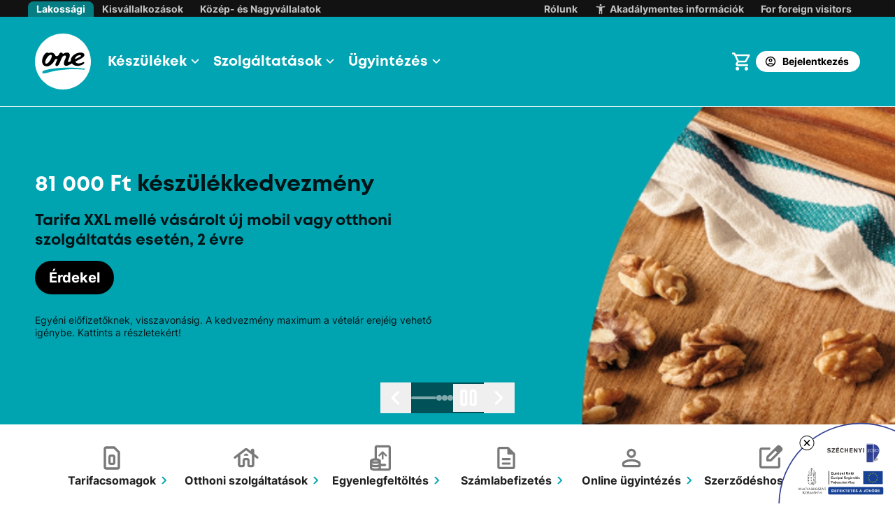

--- FILE ---
content_type: text/html;charset=utf-8
request_url: https://www.one.hu/
body_size: 107823
content:
<!DOCTYPE html><html  lang="hu" data-capo=""><head><meta charset="utf-8">
<meta name="viewport" content="width=device-width, initial-scale=1">
<script src="https://tags.tiqcdn.com/utag/one/newportal/prod/utag.js" async type="text/javascript"></script>
<script src="/op/jquery-3.5.1.min.js" type="text/javascript"></script>
<script src="/op/utagQ.js" type="text/javascript"></script>
<style>:root{--tw-prose-th-borders:#000}.list-with-icon>:not([hidden])~:not([hidden]){--tw-space-y-reverse:0;margin-bottom:calc(1rem*var(--tw-space-y-reverse));margin-top:calc(1rem*(1 - var(--tw-space-y-reverse)))}.list-with-icon>*{-moz-column-gap:1rem;column-gap:1rem;display:flex}.list-with-icon>li>:not(:first-child){align-self:center}.overflow-x-scroll::-webkit-scrollbar{height:.5rem}.overflow-x-scroll::-webkit-scrollbar-track{border-radius:100px;--tw-bg-opacity:1;background-color:rgb(255 255 255/var(--tw-bg-opacity,1))}.overflow-x-scroll::-webkit-scrollbar-thumb{background-color:#0003;border-radius:100px}table.stripe thead{border-bottom-width:2px}table.stripe th{font-weight:700}table.stripe td,table.stripe th{font-size:1rem;line-height:1.5rem;padding:.75rem .5rem}table.stripe tr:nth-child(2n){--tw-bg-opacity:1;background-color:rgb(244 244 244/var(--tw-bg-opacity,1))}</style>
<style>*,:after,:before{--tw-border-spacing-x:0;--tw-border-spacing-y:0;--tw-translate-x:0;--tw-translate-y:0;--tw-rotate:0;--tw-skew-x:0;--tw-skew-y:0;--tw-scale-x:1;--tw-scale-y:1;--tw-pan-x: ;--tw-pan-y: ;--tw-pinch-zoom: ;--tw-scroll-snap-strictness:proximity;--tw-gradient-from-position: ;--tw-gradient-via-position: ;--tw-gradient-to-position: ;--tw-ordinal: ;--tw-slashed-zero: ;--tw-numeric-figure: ;--tw-numeric-spacing: ;--tw-numeric-fraction: ;--tw-ring-inset: ;--tw-ring-offset-width:0px;--tw-ring-offset-color:#fff;--tw-ring-color:rgba(59,130,246,.5);--tw-ring-offset-shadow:0 0 #0000;--tw-ring-shadow:0 0 #0000;--tw-shadow:0 0 #0000;--tw-shadow-colored:0 0 #0000;--tw-blur: ;--tw-brightness: ;--tw-contrast: ;--tw-grayscale: ;--tw-hue-rotate: ;--tw-invert: ;--tw-saturate: ;--tw-sepia: ;--tw-drop-shadow: ;--tw-backdrop-blur: ;--tw-backdrop-brightness: ;--tw-backdrop-contrast: ;--tw-backdrop-grayscale: ;--tw-backdrop-hue-rotate: ;--tw-backdrop-invert: ;--tw-backdrop-opacity: ;--tw-backdrop-saturate: ;--tw-backdrop-sepia: ;--tw-contain-size: ;--tw-contain-layout: ;--tw-contain-paint: ;--tw-contain-style: }::backdrop{--tw-border-spacing-x:0;--tw-border-spacing-y:0;--tw-translate-x:0;--tw-translate-y:0;--tw-rotate:0;--tw-skew-x:0;--tw-skew-y:0;--tw-scale-x:1;--tw-scale-y:1;--tw-pan-x: ;--tw-pan-y: ;--tw-pinch-zoom: ;--tw-scroll-snap-strictness:proximity;--tw-gradient-from-position: ;--tw-gradient-via-position: ;--tw-gradient-to-position: ;--tw-ordinal: ;--tw-slashed-zero: ;--tw-numeric-figure: ;--tw-numeric-spacing: ;--tw-numeric-fraction: ;--tw-ring-inset: ;--tw-ring-offset-width:0px;--tw-ring-offset-color:#fff;--tw-ring-color:rgba(59,130,246,.5);--tw-ring-offset-shadow:0 0 #0000;--tw-ring-shadow:0 0 #0000;--tw-shadow:0 0 #0000;--tw-shadow-colored:0 0 #0000;--tw-blur: ;--tw-brightness: ;--tw-contrast: ;--tw-grayscale: ;--tw-hue-rotate: ;--tw-invert: ;--tw-saturate: ;--tw-sepia: ;--tw-drop-shadow: ;--tw-backdrop-blur: ;--tw-backdrop-brightness: ;--tw-backdrop-contrast: ;--tw-backdrop-grayscale: ;--tw-backdrop-hue-rotate: ;--tw-backdrop-invert: ;--tw-backdrop-opacity: ;--tw-backdrop-saturate: ;--tw-backdrop-sepia: ;--tw-contain-size: ;--tw-contain-layout: ;--tw-contain-paint: ;--tw-contain-style: }/*! tailwindcss v3.4.17 | MIT License | https://tailwindcss.com*/*,:after,:before{border:0 solid;box-sizing:border-box}:after,:before{--tw-content:""}:host,html{line-height:1.5;-webkit-text-size-adjust:100%;font-family:ui-sans-serif,system-ui,sans-serif,Apple Color Emoji,Segoe UI Emoji,Segoe UI Symbol,Noto Color Emoji;font-feature-settings:normal;font-variation-settings:normal;-moz-tab-size:4;-o-tab-size:4;tab-size:4;-webkit-tap-highlight-color:transparent}body{line-height:inherit;margin:0}hr{border-top-width:1px;color:inherit;height:0}abbr:where([title]){-webkit-text-decoration:underline dotted;text-decoration:underline dotted}h1,h2,h3,h4,h5,h6{font-size:inherit;font-weight:inherit}a{color:inherit;text-decoration:inherit}b,strong{font-weight:bolder}code,kbd,pre,samp{font-family:ui-monospace,SFMono-Regular,Menlo,Monaco,Consolas,Liberation Mono,Courier New,monospace;font-feature-settings:normal;font-size:1em;font-variation-settings:normal}small{font-size:80%}sub,sup{font-size:75%;line-height:0;position:relative;vertical-align:baseline}sub{bottom:-.25em}sup{top:-.5em}table{border-collapse:collapse;border-color:inherit;text-indent:0}button,input,optgroup,select,textarea{color:inherit;font-family:inherit;font-feature-settings:inherit;font-size:100%;font-variation-settings:inherit;font-weight:inherit;letter-spacing:inherit;line-height:inherit;margin:0;padding:0}button,select{text-transform:none}button,input:where([type=button]),input:where([type=reset]),input:where([type=submit]){-webkit-appearance:button;background-color:transparent;background-image:none}:-moz-focusring{outline:auto}:-moz-ui-invalid{box-shadow:none}progress{vertical-align:baseline}::-webkit-inner-spin-button,::-webkit-outer-spin-button{height:auto}[type=search]{-webkit-appearance:textfield;outline-offset:-2px}::-webkit-search-decoration{-webkit-appearance:none}::-webkit-file-upload-button{-webkit-appearance:button;font:inherit}summary{display:list-item}blockquote,dd,dl,figure,h1,h2,h3,h4,h5,h6,hr,p,pre{margin:0}fieldset{margin:0}fieldset,legend{padding:0}menu,ol,ul{list-style:none;margin:0;padding:0}dialog{padding:0}textarea{resize:vertical}input::-moz-placeholder,textarea::-moz-placeholder{color:#9ca3af;opacity:1}input::placeholder,textarea::placeholder{color:#9ca3af;opacity:1}[role=button],button{cursor:pointer}:disabled{cursor:default}audio,canvas,embed,iframe,img,object,svg,video{display:block;vertical-align:middle}img,video{height:auto;max-width:100%}[hidden]:where(:not([hidden=until-found])){display:none}@font-face{font-display:swap;font-family:Mont;font-style:italic;font-weight:700;src:url(/op/_nuxt/Mont-BoldItalic.fIk92_pW.woff2) format("woff2")}@font-face{font-display:swap;font-family:Mont;font-style:italic;font-weight:300;src:url(/op/_nuxt/Mont-LightItalic.QTPNw_wF.woff2) format("woff2")}@font-face{font-display:swap;font-family:Mont;font-style:italic;font-weight:400;src:url(/op/_nuxt/Mont-RegularItalic.DomEOQgr.woff2) format("woff2")}@font-face{font-display:swap;font-family:Mont;font-style:italic;font-weight:600;src:url(/op/_nuxt/Mont-SemiBoldItalic.CXPDyGsk.woff2) format("woff2")}@font-face{font-display:swap;font-family:Mont;font-style:normal;font-weight:700;src:url(/op/_nuxt/Mont-Bold.BwmZXiVK.woff2) format("woff2")}@font-face{font-display:swap;font-family:Mont;font-style:normal;font-weight:300;src:url(/op/_nuxt/Mont-Light.CKbaWqwu.woff2) format("woff2")}@font-face{font-display:swap;font-family:Mont;font-style:normal;font-weight:400;src:url(/op/_nuxt/Mont-Regular.5I4iBxWJ.woff2) format("woff2")}@font-face{font-display:swap;font-family:Mont;font-style:normal;font-weight:600;src:url(/op/_nuxt/Mont-SemiBold.CSXFV6G_.woff2) format("woff2")}@font-face{font-display:swap;font-family:Inter;font-style:normal;font-weight:300;src:url(/op/_nuxt/inter-v13-latin_latin-ext-300.8pFcgxBp.woff2) format("woff2")}@font-face{font-display:swap;font-family:Inter;font-style:normal;font-weight:400;src:url(/op/_nuxt/inter-v13-latin_latin-ext-regular.xjHFTx3u.woff2) format("woff2")}@font-face{font-display:swap;font-family:Inter;font-style:normal;font-weight:500;src:url(/op/_nuxt/inter-v13-latin_latin-ext-500.C_sLoJuo.woff2) format("woff2")}@font-face{font-display:swap;font-family:Inter;font-style:normal;font-weight:600;src:url(/op/_nuxt/inter-v13-latin_latin-ext-600.o4LvErNq.woff2) format("woff2")}@font-face{font-display:swap;font-family:Inter;font-style:normal;font-weight:700;src:url(/op/_nuxt/inter-v13-latin_latin-ext-700.L1Rtojvv.woff2) format("woff2")}@font-face{font-display:swap;font-family:Inter;font-style:normal;font-weight:800;src:url(/op/_nuxt/inter-v13-latin_latin-ext-800.c2v27XVj.woff2) format("woff2")}@font-face{font-display:swap;font-family:Inter;font-style:normal;font-weight:900;src:url(/op/_nuxt/inter-v13-latin_latin-ext-900.B4JLDys8.woff2) format("woff2")}body{color:#000000de;font-family:Inter,sans-serif;font-size:1rem;line-height:1.5rem}.heading-1,h1{font-family:Mont,sans-serif;font-size:1.875rem;line-height:2.875rem;margin-bottom:.875rem}@media (min-width:768px){.heading-1,h1{font-size:2.375rem;line-height:3.625rem;margin-bottom:1.125rem}}.heading-2,h2{font-family:Mont,sans-serif;font-size:1.625rem;line-height:2.5rem;margin-bottom:.75rem}@media (min-width:768px){.heading-2,h2{font-size:2rem;line-height:3rem;margin-bottom:1rem}}.heading-3,h3{font-family:Mont,sans-serif;font-size:1.375rem;line-height:2.125rem;margin-bottom:.625rem}@media (min-width:768px){.heading-3,h3{font-size:1.625rem;line-height:2.5rem;margin-bottom:.75rem}}.heading-4,h4{font-family:Mont,sans-serif;font-size:1.125rem;line-height:1.75rem;margin-bottom:.5rem}@media (min-width:768px){.heading-4,h4{font-size:1.375rem;line-height:2.125rem;margin-bottom:.625rem}}.heading-5,h5{font-family:Mont,sans-serif;font-size:1rem;line-height:1.5rem;margin-bottom:.5rem}@media (min-width:768px){.heading-5,h5{font-size:1.125rem;line-height:1.75rem}}label{font-size:.75rem;line-height:1.125rem}input[type=number],input[type=number]::-webkit-inner-spin-button,input[type=number]::-webkit-outer-spin-button{-webkit-appearance:none;-moz-appearance:textfield!important;margin:0}.\!container{margin-left:auto!important;margin-right:auto!important;width:100%!important}.container{margin-left:auto;margin-right:auto;width:100%}@media (min-width:1200px){.\!container{max-width:1200px!important}.container{max-width:1200px}}.prose{color:var(--tw-prose-body);max-width:100%}.prose :where(p):not(:where([class~=not-prose],[class~=not-prose] *)){margin-bottom:2rem;margin-top:2rem}.prose :where([class~=lead]):not(:where([class~=not-prose],[class~=not-prose] *)){color:var(--tw-prose-lead);font-size:1.25em;line-height:1.6;margin-bottom:1.2em;margin-top:1.2em}.prose :where(a):not(:where([class~=not-prose],[class~=not-prose] *)){color:var(--tw-prose-links);font-weight:400;text-decoration:underline}.prose :where(a):not(:where([class~=not-prose],[class~=not-prose] *)):hover{text-decoration:none}.prose :where(strong):not(:where([class~=not-prose],[class~=not-prose] *)){color:var(--tw-prose-bold);font-weight:600}.prose :where(a strong):not(:where([class~=not-prose],[class~=not-prose] *)){color:inherit}.prose :where(blockquote strong):not(:where([class~=not-prose],[class~=not-prose] *)){color:inherit}.prose :where(thead th strong):not(:where([class~=not-prose],[class~=not-prose] *)){color:inherit}.prose :where(ol):not(:where([class~=not-prose],[class~=not-prose] *)){list-style-type:decimal;margin-bottom:1.25em;margin-top:1.25em;padding-inline-start:1.625em}.prose :where(ol[type=A]):not(:where([class~=not-prose],[class~=not-prose] *)){list-style-type:upper-alpha}.prose :where(ol[type=a]):not(:where([class~=not-prose],[class~=not-prose] *)){list-style-type:lower-alpha}.prose :where(ol[type=A s]):not(:where([class~=not-prose],[class~=not-prose] *)){list-style-type:upper-alpha}.prose :where(ol[type=a s]):not(:where([class~=not-prose],[class~=not-prose] *)){list-style-type:lower-alpha}.prose :where(ol[type=I]):not(:where([class~=not-prose],[class~=not-prose] *)){list-style-type:upper-roman}.prose :where(ol[type=i]):not(:where([class~=not-prose],[class~=not-prose] *)){list-style-type:lower-roman}.prose :where(ol[type=I s]):not(:where([class~=not-prose],[class~=not-prose] *)){list-style-type:upper-roman}.prose :where(ol[type=i s]):not(:where([class~=not-prose],[class~=not-prose] *)){list-style-type:lower-roman}.prose :where(ol[type="1"]):not(:where([class~=not-prose],[class~=not-prose] *)){list-style-type:decimal}.prose :where(ul):not(:where([class~=not-prose],[class~=not-prose] *)){list-style-type:disc;margin-bottom:2rem;margin-top:2rem;padding-inline-start:1.625em}.prose :where(ol>li):not(:where([class~=not-prose],[class~=not-prose] *))::marker{color:var(--tw-prose-counters);font-weight:400}.prose :where(ul>li):not(:where([class~=not-prose],[class~=not-prose] *))::marker{color:var(--tw-prose-bullets)}.prose :where(dt):not(:where([class~=not-prose],[class~=not-prose] *)){color:var(--tw-prose-headings);font-weight:600;margin-top:1.25em}.prose :where(hr):not(:where([class~=not-prose],[class~=not-prose] *)){border-color:var(--tw-prose-hr);border-top-width:1px;margin-bottom:3em;margin-top:3em}.prose :where(blockquote):not(:where([class~=not-prose],[class~=not-prose] *)){border-inline-start-color:var(--tw-prose-quote-borders);border-inline-start-width:.25rem;color:var(--tw-prose-quotes);font-style:italic;font-weight:500;margin-bottom:1.6em;margin-top:1.6em;padding-inline-start:1em;quotes:"“""”""‘""’"}.prose :where(blockquote p:first-of-type):not(:where([class~=not-prose],[class~=not-prose] *)):before{content:open-quote}.prose :where(blockquote p:last-of-type):not(:where([class~=not-prose],[class~=not-prose] *)):after{content:close-quote}.prose :where(h1 strong):not(:where([class~=not-prose],[class~=not-prose] *)){color:inherit;font-weight:900}.prose :where(h2 strong):not(:where([class~=not-prose],[class~=not-prose] *)){color:inherit;font-weight:800}.prose :where(h3 strong):not(:where([class~=not-prose],[class~=not-prose] *)){color:inherit;font-weight:700}.prose :where(h4 strong):not(:where([class~=not-prose],[class~=not-prose] *)){color:inherit;font-weight:700}.prose :where(img):not(:where([class~=not-prose],[class~=not-prose] *)){margin-bottom:2em;margin-top:2em}.prose :where(picture):not(:where([class~=not-prose],[class~=not-prose] *)){display:block;margin-bottom:2em;margin-top:2em}.prose :where(video):not(:where([class~=not-prose],[class~=not-prose] *)){margin-bottom:2em;margin-top:2em}.prose :where(kbd):not(:where([class~=not-prose],[class~=not-prose] *)){border-radius:.3125rem;box-shadow:0 0 0 1px rgb(var(--tw-prose-kbd-shadows)/10%),0 3px rgb(var(--tw-prose-kbd-shadows)/10%);color:var(--tw-prose-kbd);font-family:inherit;font-size:.875em;font-weight:500;padding-inline-end:.375em;padding-bottom:.1875em;padding-top:.1875em;padding-inline-start:.375em}.prose :where(code):not(:where([class~=not-prose],[class~=not-prose] *)){color:var(--tw-prose-code);font-size:.875em;font-weight:600}.prose :where(code):not(:where([class~=not-prose],[class~=not-prose] *)):before{content:"`"}.prose :where(code):not(:where([class~=not-prose],[class~=not-prose] *)):after{content:"`"}.prose :where(a code):not(:where([class~=not-prose],[class~=not-prose] *)){color:inherit}.prose :where(h1 code):not(:where([class~=not-prose],[class~=not-prose] *)){color:inherit}.prose :where(h2 code):not(:where([class~=not-prose],[class~=not-prose] *)){color:inherit;font-size:.875em}.prose :where(h3 code):not(:where([class~=not-prose],[class~=not-prose] *)){color:inherit;font-size:.9em}.prose :where(h4 code):not(:where([class~=not-prose],[class~=not-prose] *)){color:inherit}.prose :where(blockquote code):not(:where([class~=not-prose],[class~=not-prose] *)){color:inherit}.prose :where(thead th code):not(:where([class~=not-prose],[class~=not-prose] *)){color:inherit}.prose :where(pre):not(:where([class~=not-prose],[class~=not-prose] *)){background-color:var(--tw-prose-pre-bg);border-radius:.375rem;color:var(--tw-prose-pre-code);font-size:.875em;font-weight:400;line-height:1.7142857;margin-bottom:1.7142857em;margin-top:1.7142857em;overflow-x:auto;padding-inline-end:1.1428571em;padding-bottom:.8571429em;padding-top:.8571429em;padding-inline-start:1.1428571em}.prose :where(pre code):not(:where([class~=not-prose],[class~=not-prose] *)){background-color:transparent;border-radius:0;border-width:0;color:inherit;font-family:inherit;font-size:inherit;font-weight:inherit;line-height:inherit;padding:0}.prose :where(pre code):not(:where([class~=not-prose],[class~=not-prose] *)):before{content:none}.prose :where(pre code):not(:where([class~=not-prose],[class~=not-prose] *)):after{content:none}.prose :where(table):not(:where([class~=not-prose],[class~=not-prose] *)){font-size:.875em;line-height:1.7142857;margin-bottom:2em;margin-top:2em;table-layout:auto;width:100%}.prose :where(thead):not(:where([class~=not-prose],[class~=not-prose] *)){border-bottom-color:var(--tw-prose-th-borders);border-bottom-width:1px}.prose :where(thead th):not(:where([class~=not-prose],[class~=not-prose] *)){color:var(--tw-prose-headings);font-weight:600;padding-inline-end:.5714286em;padding-bottom:.5714286em;padding-inline-start:.5714286em;vertical-align:bottom}.prose :where(tbody tr):not(:where([class~=not-prose],[class~=not-prose] *)){border-bottom-color:var(--tw-prose-td-borders);border-bottom-width:1px}.prose :where(tbody tr:last-child):not(:where([class~=not-prose],[class~=not-prose] *)){border-bottom-width:0}.prose :where(tbody td):not(:where([class~=not-prose],[class~=not-prose] *)){vertical-align:baseline}.prose :where(tfoot):not(:where([class~=not-prose],[class~=not-prose] *)){border-top-color:var(--tw-prose-th-borders);border-top-width:1px}.prose :where(tfoot td):not(:where([class~=not-prose],[class~=not-prose] *)){vertical-align:top}.prose :where(th,td):not(:where([class~=not-prose],[class~=not-prose] *)){text-align:start}.prose :where(figure>*):not(:where([class~=not-prose],[class~=not-prose] *)){margin-bottom:0;margin-top:0}.prose :where(figcaption):not(:where([class~=not-prose],[class~=not-prose] *)){color:var(--tw-prose-captions);font-size:.875em;line-height:1.4285714;margin-top:.8571429em}.prose{--tw-prose-body:currentColor;--tw-prose-headings:#111827;--tw-prose-lead:#4b5563;--tw-prose-links:currentColor;--tw-prose-bold:#111827;--tw-prose-counters:#6b7280;--tw-prose-bullets:currentColor;--tw-prose-hr:#e5e7eb;--tw-prose-quotes:#111827;--tw-prose-quote-borders:#e5e7eb;--tw-prose-captions:#6b7280;--tw-prose-kbd:#111827;--tw-prose-kbd-shadows:17 24 39;--tw-prose-code:#111827;--tw-prose-pre-code:#e5e7eb;--tw-prose-pre-bg:#1f2937;--tw-prose-th-borders:rgba(0,0,0,.2);--tw-prose-td-borders:rgba(0,0,0,.2);--tw-prose-invert-body:#d1d5db;--tw-prose-invert-headings:#fff;--tw-prose-invert-lead:#9ca3af;--tw-prose-invert-links:#fff;--tw-prose-invert-bold:#fff;--tw-prose-invert-counters:#9ca3af;--tw-prose-invert-bullets:#4b5563;--tw-prose-invert-hr:#374151;--tw-prose-invert-quotes:#f3f4f6;--tw-prose-invert-quote-borders:#374151;--tw-prose-invert-captions:#9ca3af;--tw-prose-invert-kbd:#fff;--tw-prose-invert-kbd-shadows:255 255 255;--tw-prose-invert-code:#fff;--tw-prose-invert-pre-code:#d1d5db;--tw-prose-invert-pre-bg:rgba(0,0,0,.5);--tw-prose-invert-th-borders:#4b5563;--tw-prose-invert-td-borders:#374151;font-size:1rem;line-height:1.75}.prose :where(picture>img):not(:where([class~=not-prose],[class~=not-prose] *)){margin-bottom:0;margin-top:0}.prose :where(li):not(:where([class~=not-prose],[class~=not-prose] *)){margin:0;padding-inline-start:0}.prose :where(ol>li):not(:where([class~=not-prose],[class~=not-prose] *)){padding-inline-start:.375em}.prose :where(ul>li):not(:where([class~=not-prose],[class~=not-prose] *)){padding-inline-start:.375em}.prose :where(.prose>ul>li p):not(:where([class~=not-prose],[class~=not-prose] *)){margin-bottom:.75em;margin-top:.75em}.prose :where(.prose>ul>li>p:first-child):not(:where([class~=not-prose],[class~=not-prose] *)){margin-top:1.25em}.prose :where(.prose>ul>li>p:last-child):not(:where([class~=not-prose],[class~=not-prose] *)){margin-bottom:1.25em}.prose :where(.prose>ol>li>p:first-child):not(:where([class~=not-prose],[class~=not-prose] *)){margin-top:1.25em}.prose :where(.prose>ol>li>p:last-child):not(:where([class~=not-prose],[class~=not-prose] *)){margin-bottom:1.25em}.prose :where(ul ul,ul ol,ol ul,ol ol):not(:where([class~=not-prose],[class~=not-prose] *)){margin-bottom:.75em;margin-top:.75em}.prose :where(dl):not(:where([class~=not-prose],[class~=not-prose] *)){margin-bottom:1.25em;margin-top:1.25em}.prose :where(dd):not(:where([class~=not-prose],[class~=not-prose] *)){margin-top:.5em;padding-inline-start:1.625em}.prose :where(hr+*):not(:where([class~=not-prose],[class~=not-prose] *)){margin-top:0}.prose :where(h2+*):not(:where([class~=not-prose],[class~=not-prose] *)){margin-top:0}.prose :where(h3+*):not(:where([class~=not-prose],[class~=not-prose] *)){margin-top:0}.prose :where(h4+*):not(:where([class~=not-prose],[class~=not-prose] *)){margin-top:0}.prose :where(thead th:first-child):not(:where([class~=not-prose],[class~=not-prose] *)){padding-inline-start:0}.prose :where(thead th:last-child):not(:where([class~=not-prose],[class~=not-prose] *)){padding-inline-end:0}.prose :where(tbody td,tfoot td):not(:where([class~=not-prose],[class~=not-prose] *)){padding-inline-end:.5714286em;padding-bottom:.5714286em;padding-top:.5714286em;padding-inline-start:.5714286em}.prose :where(tbody td:first-child,tfoot td:first-child):not(:where([class~=not-prose],[class~=not-prose] *)){padding-inline-start:0}.prose :where(tbody td:last-child,tfoot td:last-child):not(:where([class~=not-prose],[class~=not-prose] *)){padding-inline-end:0}.prose :where(figure):not(:where([class~=not-prose],[class~=not-prose] *)){margin-bottom:2em;margin-top:2em}.prose :where(.prose>:first-child):not(:where([class~=not-prose],[class~=not-prose] *)){margin-top:0}.prose :where(.prose>:last-child):not(:where([class~=not-prose],[class~=not-prose] *)){margin-bottom:0}.\!container{padding-left:1rem;padding-right:1rem}@media (min-width:768px){.\!container{padding-left:1.25rem;padding-right:1.25rem}}@media (min-width:1200px){.\!container{padding-left:.625rem;padding-right:.625rem}}.container{padding-left:1rem;padding-right:1rem}@media (min-width:768px){.container{padding-left:1.25rem;padding-right:1.25rem}}@media (min-width:1200px){.container{padding-left:.625rem;padding-right:.625rem}}.\!card,.card{border-radius:1rem;--tw-shadow:0 2px 8px 0px rgba(0,0,0,.16);--tw-shadow-colored:0 2px 8px 0px var(--tw-shadow-color);box-shadow:var(--tw-ring-offset-shadow,0 0 #0000),var(--tw-ring-shadow,0 0 #0000),var(--tw-shadow)}.tooltip-hide-arrow .v-popper__arrow-container{display:none}.fk-text-input-inner{align-items:center;border-color:transparent;border-radius:.5rem;border-style:none;display:flex;font-size:1rem;line-height:1.5rem;padding:.75rem;position:relative;width:100%;--tw-shadow:0 0 #0000;--tw-shadow-colored:0 0 #0000;box-shadow:var(--tw-ring-offset-shadow,0 0 #0000),var(--tw-ring-shadow,0 0 #0000),var(--tw-shadow);--tw-ring-offset-shadow:var(--tw-ring-inset) 0 0 0 var(--tw-ring-offset-width) var(--tw-ring-offset-color);--tw-ring-shadow:var(--tw-ring-inset) 0 0 0 calc(1px + var(--tw-ring-offset-width)) var(--tw-ring-color);box-shadow:var(--tw-ring-offset-shadow),var(--tw-ring-shadow),var(--tw-shadow,0 0 #0000);--tw-ring-color:rgba(0,0,0,.38)}.fk-text-input-inner:focus-within{--tw-ring-offset-shadow:var(--tw-ring-inset) 0 0 0 var(--tw-ring-offset-width) var(--tw-ring-offset-color);--tw-ring-shadow:var(--tw-ring-inset) 0 0 0 calc(2px + var(--tw-ring-offset-width)) var(--tw-ring-color);box-shadow:var(--tw-ring-offset-shadow),var(--tw-ring-shadow),var(--tw-shadow,0 0 #0000);--tw-ring-opacity:1;--tw-ring-color:rgb(0 164 178/var(--tw-ring-opacity,1))}.fk-text-input-inner:hover{--tw-ring-color:rgba(0,0,0,.87)}.fk-text-input-inner:hover:focus-within{--tw-ring-opacity:1;--tw-ring-color:rgb(0 164 178/var(--tw-ring-opacity,1))}.group\/multistep .fk-text-input-inner,.group\/repeater .fk-text-input-inner{--tw-shadow:0 0 #0000;--tw-shadow-colored:0 0 #0000;box-shadow:var(--tw-ring-offset-shadow,0 0 #0000),var(--tw-ring-shadow,0 0 #0000),var(--tw-shadow)}.group[data-disabled] .fk-text-input-inner{cursor:not-allowed!important}.group[data-invalid] .fk-text-input-inner{--tw-border-opacity:1;border-color:rgb(224 0 0/var(--tw-border-opacity,1));--tw-ring-offset-shadow:var(--tw-ring-inset) 0 0 0 var(--tw-ring-offset-width) var(--tw-ring-offset-color);--tw-ring-shadow:var(--tw-ring-inset) 0 0 0 calc(1px + var(--tw-ring-offset-width)) var(--tw-ring-color);box-shadow:var(--tw-ring-offset-shadow),var(--tw-ring-shadow),var(--tw-shadow,0 0 #0000);--tw-ring-opacity:1;--tw-ring-color:rgb(224 0 0/var(--tw-ring-opacity,1))}.group[data-invalid] .fk-text-input-inner:focus-within{--tw-ring-offset-shadow:var(--tw-ring-inset) 0 0 0 var(--tw-ring-offset-width) var(--tw-ring-offset-color);--tw-ring-shadow:var(--tw-ring-inset) 0 0 0 calc(2px + var(--tw-ring-offset-width)) var(--tw-ring-color);box-shadow:var(--tw-ring-offset-shadow),var(--tw-ring-shadow),var(--tw-shadow,0 0 #0000)}.group[data-invalid] .fk-text-input-inner:hover{--tw-ring-color:rgba(0,0,0,.38)}.fk-text-input-inner-small{padding:.375rem!important}.fk-select-label{left:.375rem;pointer-events:none;position:absolute;top:-.625rem;z-index:10;--tw-bg-opacity:1;animation-duration:.1s;animation-timing-function:linear;background-color:rgb(255 255 255/var(--tw-bg-opacity,1));padding-left:.25rem;padding-right:.25rem;transition-duration:.1s;transition-timing-function:linear}.group:focus-within .fk-select-label{--tw-text-opacity:1;color:rgb(6 124 131/var(--tw-text-opacity,1))}.peer:-moz-placeholder-shown~.fk-select-label{--tw-translate-y:0px;color:#0009;font-size:1rem;line-height:1.5rem;transform:translate(var(--tw-translate-x),var(--tw-translate-y)) rotate(var(--tw-rotate)) skew(var(--tw-skew-x)) skewY(var(--tw-skew-y)) scaleX(var(--tw-scale-x)) scaleY(var(--tw-scale-y))}.peer:placeholder-shown~.fk-select-label{--tw-translate-y:0px;color:#0009;font-size:1rem;line-height:1.5rem;transform:translate(var(--tw-translate-x),var(--tw-translate-y)) rotate(var(--tw-rotate)) skew(var(--tw-skew-x)) skewY(var(--tw-skew-y)) scaleX(var(--tw-scale-x)) scaleY(var(--tw-scale-y))}.peer:focus~.fk-select-label{left:.375rem!important;--tw-translate-y:-2.25rem;font-size:.75rem!important;line-height:1rem!important;transform:translate(var(--tw-translate-x),var(--tw-translate-y)) rotate(var(--tw-rotate)) skew(var(--tw-skew-x)) skewY(var(--tw-skew-y)) scaleX(var(--tw-scale-x)) scaleY(var(--tw-scale-y));--tw-text-opacity:1;color:rgb(0 164 178/var(--tw-text-opacity,1))}.group[data-invalid]:focus-within .fk-select-label{--tw-text-opacity:1;color:rgb(224 0 0/var(--tw-text-opacity,1))}.fk-select-inner-small{padding:.25rem!important}.fk-select-inner-small .fk-select-label{position:absolute;top:-.25rem}.peer:focus~.fk-select-inner-small .fk-select-label{--tw-bg-opacity:1;background-color:rgb(0 164 178/var(--tw-bg-opacity,1))}[data-floating-label=true]:not([data-empty=true]) .formkit-label{font-size:.75rem!important;line-height:1rem!important}.form-input{border-radius:.5rem;padding:.875rem .75rem;width:100%}.form-input::-moz-placeholder{opacity:0}.form-input::placeholder{opacity:0}.form-input:focus{outline:2px solid transparent;outline-offset:2px;--tw-ring-offset-shadow:var(--tw-ring-inset) 0 0 0 var(--tw-ring-offset-width) var(--tw-ring-offset-color);--tw-ring-shadow:var(--tw-ring-inset) 0 0 0 calc(var(--tw-ring-offset-width)) var(--tw-ring-color);box-shadow:var(--tw-ring-offset-shadow),var(--tw-ring-shadow),var(--tw-shadow,0 0 #0000)}.form-input:focus::-moz-placeholder{opacity:1}.form-input:focus::placeholder{opacity:1}.form-input:disabled{cursor:not-allowed}.form-wrapper{align-items:center;-webkit-appearance:none;-moz-appearance:none;appearance:none;background-color:transparent;border-radius:.5rem;color:#000000de;display:flex;font-size:.875rem;line-height:1.25rem;outline:2px solid transparent;outline-offset:2px;position:relative;width:100%;--tw-ring-offset-shadow:var(--tw-ring-inset) 0 0 0 var(--tw-ring-offset-width) var(--tw-ring-offset-color);--tw-ring-shadow:var(--tw-ring-inset) 0 0 0 calc(1px + var(--tw-ring-offset-width)) var(--tw-ring-color);box-shadow:var(--tw-ring-offset-shadow),var(--tw-ring-shadow),var(--tw-shadow,0 0 #0000);--tw-ring-color:rgba(0,0,0,.6)}.form-wrapper::-moz-placeholder{color:#0009}.form-wrapper::placeholder{color:#0009}.form-wrapper:focus-within{--tw-ring-offset-shadow:var(--tw-ring-inset) 0 0 0 var(--tw-ring-offset-width) var(--tw-ring-offset-color);--tw-ring-shadow:var(--tw-ring-inset) 0 0 0 calc(2px + var(--tw-ring-offset-width)) var(--tw-ring-color);box-shadow:var(--tw-ring-offset-shadow),var(--tw-ring-shadow),var(--tw-shadow,0 0 #0000);--tw-ring-opacity:1;--tw-ring-color:rgb(0 164 178/var(--tw-ring-opacity,1))}.form-wrapper:hover{--tw-ring-color:rgba(0,0,0,.87)}.form-wrapper:hover:focus-within{--tw-ring-opacity:1;--tw-ring-color:rgb(0 164 178/var(--tw-ring-opacity,1))}.form-wrapper:disabled{cursor:not-allowed}.form-wrapper[aria-invalid=true]{--tw-ring-opacity:1;--tw-ring-color:rgb(224 0 0/var(--tw-ring-opacity,1))}.sr-only{height:1px;margin:-1px;overflow:hidden;padding:0;position:absolute;width:1px;clip:rect(0,0,0,0);border-width:0;white-space:nowrap}.pointer-events-none{pointer-events:none}.\!visible{visibility:visible!important}.visible{visibility:visible}.static{position:static}.fixed{position:fixed}.absolute{position:absolute}.relative{position:relative}.sticky{position:sticky}.inset-0{top:0;right:0;bottom:0;left:0}.inset-9{top:2.25rem;right:2.25rem;bottom:2.25rem;left:2.25rem}.-bottom-0\.5{bottom:-.125rem}.-bottom-5{bottom:-1.25rem}.-left-2{left:-.5rem}.-left-7{left:-1.75rem}.-right-1\.5{right:-.375rem}.-right-2{right:-.5rem}.-right-3{right:-.75rem}.-right-6{right:-1.5rem}.-right-8{right:-2rem}.-right-\[220px\]{right:-220px}.-start-8{inset-inline-start:-2rem}.-top-0{top:0}.-top-1{top:-.25rem}.-top-2{top:-.5rem}.-top-2\.5{top:-.625rem}.-top-3{top:-.75rem}.-top-5{top:-1.25rem}.-top-8{top:-2rem}.-top-\[12px\]{top:-12px}.-top-\[2px\]{top:-2px}.-top-\[55px\]{top:-55px}.bottom-0{bottom:0}.bottom-1{bottom:.25rem}.bottom-5{bottom:1.25rem}.bottom-\[22px\]{bottom:22px}.bottom-full{bottom:100%}.left-0{left:0}.left-1{left:.25rem}.left-1\/2{left:50%}.left-2{left:.5rem}.left-3{left:.75rem}.left-6{left:1.5rem}.left-8{left:2rem}.left-\[24\.5\%\]{left:24.5%}.left-full{left:100%}.left-px{left:1px}.right-0{right:0}.right-2{right:.5rem}.right-4{right:1rem}.right-5{right:1.25rem}.right-8{right:2rem}.start-1{inset-inline-start:.25rem}.top-0{top:0}.top-1{top:.25rem}.top-1\/2{top:50%}.top-12{top:3rem}.top-2{top:.5rem}.top-2\.5{top:.625rem}.top-3{top:.75rem}.top-8{top:2rem}.top-\[25\.5\%\]{top:25.5%}.top-auto{top:auto}.top-full{top:100%}.z-0{z-index:0}.z-1{z-index:1}.z-10{z-index:10}.z-20{z-index:20}.z-30{z-index:30}.z-50{z-index:50}.z-\[-1\]{z-index:-1}.z-\[11\]{z-index:11}.z-\[1\]{z-index:1}.z-\[21\]{z-index:21}.z-\[5\]{z-index:5}.z-\[9999\]{z-index:9999}.order-1{order:1}.order-2{order:2}.order-3{order:3}.order-4{order:4}.order-last{order:9999}.col-span-2{grid-column:span 2/span 2}.col-span-5{grid-column:span 5/span 5}.col-span-6{grid-column:span 6/span 6}.col-span-7{grid-column:span 7/span 7}.col-span-full{grid-column:1/-1}.col-start-2{grid-column-start:2}.row-span-2{grid-row:span 2/span 2}.row-span-full{grid-row:1/-1}.row-start-1{grid-row-start:1}.row-start-2{grid-row-start:2}.row-start-6{grid-row-start:6}.float-right{float:right}.\!m-0{margin:0!important}.\!m-auto{margin:auto!important}.-m-1{margin:-.25rem}.-m-4{margin:-1rem}.m-0{margin:0}.m-1{margin:.25rem}.m-1\.5{margin:.375rem}.m-3{margin:.75rem}.m-4{margin:1rem}.m-\[-1px\]{margin:-1px}.m-auto{margin:auto}.\!mx-0{margin-left:0!important;margin-right:0!important}.\!mx-2{margin-left:.5rem!important;margin-right:.5rem!important}.\!my-0{margin-bottom:0!important;margin-top:0!important}.-mx-1{margin-left:-.25rem;margin-right:-.25rem}.-mx-2{margin-left:-.5rem;margin-right:-.5rem}.-mx-2\.5{margin-left:-.625rem;margin-right:-.625rem}.-mx-4{margin-left:-1rem;margin-right:-1rem}.-mx-8{margin-left:-2rem;margin-right:-2rem}.-mx-\[calc\(50vw-50\%\)\]{margin-left:calc(-50vw + 50%);margin-right:calc(-50vw + 50%)}.-my-\[1px\]{margin-bottom:-1px;margin-top:-1px}.mx-0{margin-left:0;margin-right:0}.mx-1{margin-left:.25rem;margin-right:.25rem}.mx-10{margin-left:2.5rem;margin-right:2.5rem}.mx-2{margin-left:.5rem;margin-right:.5rem}.mx-3{margin-left:.75rem;margin-right:.75rem}.mx-4{margin-left:1rem;margin-right:1rem}.mx-6{margin-left:1.5rem;margin-right:1.5rem}.mx-auto{margin-left:auto;margin-right:auto}.my-0{margin-bottom:0;margin-top:0}.my-1{margin-bottom:.25rem;margin-top:.25rem}.my-10{margin-bottom:2.5rem;margin-top:2.5rem}.my-12{margin-bottom:3rem;margin-top:3rem}.my-2{margin-bottom:.5rem;margin-top:.5rem}.my-3{margin-bottom:.75rem;margin-top:.75rem}.my-3\.5{margin-bottom:.875rem;margin-top:.875rem}.my-4{margin-bottom:1rem;margin-top:1rem}.my-5{margin-bottom:1.25rem;margin-top:1.25rem}.my-6{margin-bottom:1.5rem;margin-top:1.5rem}.my-8{margin-bottom:2rem;margin-top:2rem}.my-9{margin-bottom:2.25rem;margin-top:2.25rem}.my-auto{margin-bottom:auto;margin-top:auto}.\!-mr-2\.5{margin-right:-.625rem!important}.\!mb-0{margin-bottom:0!important}.\!mb-2{margin-bottom:.5rem!important}.\!mb-4{margin-bottom:1rem!important}.\!mb-8{margin-bottom:2rem!important}.\!ml-0{margin-left:0!important}.\!ml-2{margin-left:.5rem!important}.\!mr-0{margin-right:0!important}.\!mr-2{margin-right:.5rem!important}.\!mt-0{margin-top:0!important}.\!mt-3{margin-top:.75rem!important}.\!mt-6{margin-top:1.5rem!important}.-mb-3{margin-bottom:-.75rem}.-mb-4{margin-bottom:-1rem}.-mb-7{margin-bottom:-1.75rem}.-mb-\[2px\]{margin-bottom:-2px}.-ml-1{margin-left:-.25rem}.-ml-14{margin-left:-3.5rem}.-ml-2{margin-left:-.5rem}.-ml-4{margin-left:-1rem}.-mr-1{margin-right:-.25rem}.-mr-3{margin-right:-.75rem}.-mr-4{margin-right:-1rem}.-mt-1{margin-top:-.25rem}.-mt-1\.5{margin-top:-.375rem}.-mt-4{margin-top:-1rem}.-mt-6{margin-top:-1.5rem}.-mt-8{margin-top:-2rem}.-mt-96{margin-top:-24rem}.mb-0{margin-bottom:0}.mb-1{margin-bottom:.25rem}.mb-1\.5{margin-bottom:.375rem}.mb-10{margin-bottom:2.5rem}.mb-11{margin-bottom:2.75rem}.mb-12{margin-bottom:3rem}.mb-14{margin-bottom:3.5rem}.mb-2{margin-bottom:.5rem}.mb-2\.5{margin-bottom:.625rem}.mb-20{margin-bottom:5rem}.mb-3{margin-bottom:.75rem}.mb-4{margin-bottom:1rem}.mb-5{margin-bottom:1.25rem}.mb-6{margin-bottom:1.5rem}.mb-7{margin-bottom:1.75rem}.mb-8{margin-bottom:2rem}.mb-9{margin-bottom:2.25rem}.mb-px{margin-bottom:1px}.ml-0{margin-left:0}.ml-1{margin-left:.25rem}.ml-2{margin-left:.5rem}.ml-3\.5{margin-left:.875rem}.ml-4{margin-left:1rem}.ml-5{margin-left:1.25rem}.ml-6{margin-left:1.5rem}.ml-8{margin-left:2rem}.ml-\[min\(2em\,1\.7rem\)\]{margin-left:min(2em,1.7rem)}.ml-auto{margin-left:auto}.mr-0{margin-right:0}.mr-2{margin-right:.5rem}.mr-2\.5{margin-right:.625rem}.mr-3{margin-right:.75rem}.mr-4{margin-right:1rem}.mt-0{margin-top:0}.mt-1{margin-top:.25rem}.mt-1\.5{margin-top:.375rem}.mt-10{margin-top:2.5rem}.mt-12{margin-top:3rem}.mt-14{margin-top:3.5rem}.mt-16{margin-top:4rem}.mt-2{margin-top:.5rem}.mt-2\.5{margin-top:.625rem}.mt-20{margin-top:5rem}.mt-3{margin-top:.75rem}.mt-4{margin-top:1rem}.mt-5{margin-top:1.25rem}.mt-6{margin-top:1.5rem}.mt-7{margin-top:1.75rem}.mt-8{margin-top:2rem}.mt-9{margin-top:2.25rem}.mt-\[5px\]{margin-top:5px}.mt-auto{margin-top:auto}.mt-px{margin-top:1px}.block{display:block}.\!inline-block{display:inline-block!important}.inline-block{display:inline-block}.inline{display:inline}.flex{display:flex}.\!inline-flex{display:inline-flex!important}.inline-flex{display:inline-flex}.table{display:table}.grid{display:grid}.contents{display:contents}.hidden{display:none}.aspect-\[1\/1\]{aspect-ratio:1/1}.aspect-\[12\/8\]{aspect-ratio:12/8}.aspect-\[15\/8\]{aspect-ratio:15/8}.aspect-\[280\/124\]{aspect-ratio:280/124}.aspect-square{aspect-ratio:1/1}.aspect-video{aspect-ratio:16/9}.\!size-6{height:1.5rem!important;width:1.5rem!important}.size-10{height:2.5rem;width:2.5rem}.size-16{height:4rem;width:4rem}.size-2\.5{height:.625rem;width:.625rem}.size-4\.5{height:1.125rem;width:1.125rem}.size-5{height:1.25rem;width:1.25rem}.size-6{height:1.5rem;width:1.5rem}.size-7{height:1.75rem;width:1.75rem}.size-7\.5{height:1.875rem;width:1.875rem}.size-8{height:2rem;width:2rem}.\!h-0{height:0!important}.\!h-28{height:7rem!important}.\!h-auto{height:auto!important}.h-0{height:0}.h-0\.5{height:.125rem}.h-1{height:.25rem}.h-1\.5{height:.375rem}.h-10{height:2.5rem}.h-11{height:2.75rem}.h-14{height:3.5rem}.h-16{height:4rem}.h-2{height:.5rem}.h-2\.5{height:.625rem}.h-24{height:6rem}.h-28{height:7rem}.h-3{height:.75rem}.h-3\.5{height:.875rem}.h-3\/4{height:75%}.h-36{height:9rem}.h-4{height:1rem}.h-4\.5{height:1.125rem}.h-40{height:10rem}.h-5{height:1.25rem}.h-56{height:14rem}.h-6{height:1.5rem}.h-7{height:1.75rem}.h-8{height:2rem}.h-9{height:2.25rem}.h-96{height:24rem}.h-\[--radix-select-trigger-height\]{height:var(--radix-select-trigger-height)}.h-\[124px\]{height:124px}.h-\[146px\]{height:146px}.h-\[152px\]{height:152px}.h-\[154px\]{height:154px}.h-\[1813px\]{height:1813px}.h-\[1em\]{height:1em}.h-\[1px\]{height:1px}.h-\[200px\]{height:200px}.h-\[22px\]{height:22px}.h-\[248px\]{height:248px}.h-\[300px\]{height:300px}.h-\[30px\]{height:30px}.h-\[31\.25rem\]{height:31.25rem}.h-\[455px\]{height:455px}.h-\[56px\]{height:56px}.h-\[90\%\]{height:90%}.h-\[calc\(100\%-1\.75rem\)\]{height:calc(100% - 1.75rem)}.h-auto{height:auto}.h-dvh{height:100dvh}.h-fit{height:-moz-fit-content;height:fit-content}.h-full{height:100%}.h-max{height:-moz-max-content;height:max-content}.h-min{height:-moz-min-content;height:min-content}.h-px{height:1px}.h-screen{height:100vh}.max-h-20{max-height:5rem}.max-h-72{max-height:18rem}.max-h-80{max-height:20rem}.max-h-96{max-height:24rem}.max-h-\[500px\]{max-height:500px}.max-h-dvh{max-height:100dvh}.max-h-full{max-height:100%}.max-h-max{max-height:-moz-max-content;max-height:max-content}.max-h-screen{max-height:100vh}.min-h-10{min-height:2.5rem}.min-h-12{min-height:3rem}.min-h-14{min-height:3.5rem}.min-h-20{min-height:5rem}.min-h-72{min-height:18rem}.min-h-8{min-height:2rem}.min-h-84{min-height:5.25rem}.min-h-96{min-height:24rem}.min-h-\[1\.5em\]{min-height:1.5em}.min-h-\[185px\]{min-height:185px}.min-h-\[420px\]{min-height:420px}.min-h-\[500px\]{min-height:500px}.min-h-\[650px\]{min-height:650px}.min-h-dvh{min-height:100dvh}.min-h-full{min-height:100%}.min-h-screen{min-height:100vh}.\!w-1\/2{width:50%!important}.\!w-14{width:3.5rem!important}.\!w-32{width:8rem!important}.\!w-auto{width:auto!important}.w-0{width:0}.w-0\.5{width:.125rem}.w-1\/2{width:50%}.w-1\/3{width:33.333333%}.w-1\/4{width:25%}.w-1\/5{width:20%}.w-1\/6{width:16.666667%}.w-10{width:2.5rem}.w-12{width:3rem}.w-16{width:4rem}.w-2{width:.5rem}.w-2\.5{width:.625rem}.w-2\/5{width:40%}.w-2\/6{width:33.333333%}.w-20{width:5rem}.w-28{width:7rem}.w-3\.5{width:.875rem}.w-3\/4{width:75%}.w-32{width:8rem}.w-4{width:1rem}.w-4\.5{width:1.125rem}.w-4\/5{width:80%}.w-4\/6{width:66.666667%}.w-40{width:10rem}.w-44{width:11rem}.w-5{width:1.25rem}.w-5\/12{width:41.666667%}.w-52{width:3.25rem}.w-56{width:14rem}.w-6{width:1.5rem}.w-6\/12{width:50%}.w-7{width:1.75rem}.w-72{width:18rem}.w-8{width:2rem}.w-9{width:2.25rem}.w-\[0\.75em\]{width:.75em}.w-\[1\.25em\]{width:1.25em}.w-\[154px\]{width:154px}.w-\[1em\]{width:1em}.w-\[217px\]{width:217px}.w-\[224px\]{width:224px}.w-\[236px\]{width:236px}.w-\[275px\]{width:275px}.w-\[280px\]{width:280px}.w-\[30px\]{width:30px}.w-\[328px\]{width:328px}.w-\[32rem\]{width:32rem}.w-\[380px\]{width:380px}.w-\[800px\]{width:800px}.w-\[82px\]{width:82px}.w-\[fit-content\]{width:-moz-fit-content;width:fit-content}.w-\[max-content\]{width:-moz-max-content;width:max-content}.w-auto{width:auto}.w-fit{width:-moz-fit-content;width:fit-content}.w-full{width:100%}.w-max{width:-moz-max-content;width:max-content}.w-min{width:-moz-min-content;width:min-content}.w-px{width:1px}.min-w-0{min-width:0}.min-w-10{min-width:2.5rem}.min-w-12{min-width:3rem}.min-w-32{min-width:8rem}.min-w-44{min-width:11rem}.min-w-6{min-width:1.5rem}.min-w-80{min-width:20rem}.min-w-\[--radix-select-trigger-width\]{min-width:var(--radix-select-trigger-width)}.min-w-\[100px\]{min-width:100px}.min-w-\[1132px\]{min-width:1132px}.min-w-\[1260px\]{min-width:1260px}.min-w-\[12px\]{min-width:12px}.min-w-\[150px\]{min-width:150px}.min-w-\[16px\]{min-width:16px}.min-w-\[180px\]{min-width:180px}.min-w-\[20px\]{min-width:20px}.min-w-\[240px\]{min-width:240px}.min-w-\[24px\]{min-width:24px}.min-w-\[280px\]{min-width:280px}.min-w-\[30px\]{min-width:30px}.min-w-\[32px\]{min-width:32px}.min-w-\[33rem\]{min-width:33rem}.min-w-\[34\.375rem\]{min-width:34.375rem}.min-w-\[3em\]{min-width:3em}.min-w-\[600px\]{min-width:600px}.min-w-\[6px\]{min-width:6px}.min-w-\[720px\]{min-width:720px}.min-w-fit{min-width:-moz-fit-content;min-width:fit-content}.min-w-full{min-width:100%}.\!max-w-\[800px\]{max-width:800px!important}.\!max-w-\[820px\]{max-width:820px!important}.\!max-w-full{max-width:100%!important}.max-w-195{max-width:780px}.max-w-2xl{max-width:42rem}.max-w-32{max-width:8rem}.max-w-50{max-width:200px}.max-w-5xl{max-width:64rem}.max-w-60{max-width:15rem}.max-w-64{max-width:16rem}.max-w-6xl{max-width:72rem}.max-w-96{max-width:24rem}.max-w-\[100\%\]{max-width:100%}.max-w-\[1000px\]{max-width:1000px}.max-w-\[100px\]{max-width:100px}.max-w-\[100vw\]{max-width:100vw}.max-w-\[1360px\]{max-width:1360px}.max-w-\[200px\]{max-width:200px}.max-w-\[25rem\]{max-width:25rem}.max-w-\[328px\]{max-width:328px}.max-w-\[36\.25rem\]{max-width:36.25rem}.max-w-\[360px\]{max-width:360px}.max-w-\[370px\]{max-width:370px}.max-w-\[400px\]{max-width:400px}.max-w-\[40rem\]{max-width:40rem}.max-w-\[43ch\]{max-width:43ch}.max-w-\[486px\]{max-width:486px}.max-w-\[56rem\]{max-width:56rem}.max-w-\[600px\]{max-width:600px}.max-w-\[680px\]{max-width:680px}.max-w-\[780px\]{max-width:780px}.max-w-\[95\%\]{max-width:95%}.max-w-\[980px\]{max-width:980px}.max-w-\[calc\(100\%-0\.25rem\)\]{max-width:calc(100% - .25rem)}.max-w-\[calc\(100\%-0\.5rem\)\]{max-width:calc(100% - .5rem)}.max-w-\[calc\(100\%-2\.75rem\)\]{max-width:calc(100% - 2.75rem)}.max-w-\[unset\]{max-width:unset}.max-w-full{max-width:100%}.max-w-lg{max-width:32rem}.max-w-md{max-width:28rem}.max-w-none{max-width:none}.max-w-screen-lg{max-width:990px}.max-w-screen-sm{max-width:600px}.max-w-screen-xl{max-width:1200px}.max-w-sm{max-width:24rem}.max-w-xl{max-width:36rem}.flex-1{flex:1 1 0%}.flex-initial{flex:0 1 auto}.flex-none{flex:none}.flex-shrink-0{flex-shrink:0}.shrink{flex-shrink:1}.shrink-0{flex-shrink:0}.flex-grow,.grow{flex-grow:1}.basis-1\/12{flex-basis:8.333333%}.basis-1\/2{flex-basis:50%}.basis-1\/3{flex-basis:33.333333%}.basis-16{flex-basis:4rem}.basis-6{flex-basis:1.5rem}.basis-full{flex-basis:100%}.table-auto{table-layout:auto}.table-fixed{table-layout:fixed}.border-collapse{border-collapse:collapse}.origin-\[0\]{transform-origin:0}.-translate-x-1\/2{--tw-translate-x:-50%}.-translate-x-1\/2,.-translate-x-full{transform:translate(var(--tw-translate-x),var(--tw-translate-y)) rotate(var(--tw-rotate)) skew(var(--tw-skew-x)) skewY(var(--tw-skew-y)) scaleX(var(--tw-scale-x)) scaleY(var(--tw-scale-y))}.-translate-x-full{--tw-translate-x:-100%}.-translate-y-1\/2{--tw-translate-y:-50%}.-translate-y-1\/2,.-translate-y-4{transform:translate(var(--tw-translate-x),var(--tw-translate-y)) rotate(var(--tw-rotate)) skew(var(--tw-skew-x)) skewY(var(--tw-skew-y)) scaleX(var(--tw-scale-x)) scaleY(var(--tw-scale-y))}.-translate-y-4{--tw-translate-y:-1rem}.-translate-y-full{--tw-translate-y:-100%}.-translate-y-full,.translate-x-0{transform:translate(var(--tw-translate-x),var(--tw-translate-y)) rotate(var(--tw-rotate)) skew(var(--tw-skew-x)) skewY(var(--tw-skew-y)) scaleX(var(--tw-scale-x)) scaleY(var(--tw-scale-y))}.translate-x-0{--tw-translate-x:0px}.translate-x-1{--tw-translate-x:.25rem}.translate-x-1,.translate-x-full{transform:translate(var(--tw-translate-x),var(--tw-translate-y)) rotate(var(--tw-rotate)) skew(var(--tw-skew-x)) skewY(var(--tw-skew-y)) scaleX(var(--tw-scale-x)) scaleY(var(--tw-scale-y))}.translate-x-full{--tw-translate-x:100%}.-rotate-90{--tw-rotate:-90deg}.-rotate-90,.rotate-12{transform:translate(var(--tw-translate-x),var(--tw-translate-y)) rotate(var(--tw-rotate)) skew(var(--tw-skew-x)) skewY(var(--tw-skew-y)) scaleX(var(--tw-scale-x)) scaleY(var(--tw-scale-y))}.rotate-12{--tw-rotate:12deg}.rotate-180{--tw-rotate:180deg}.rotate-180,.scale-100{transform:translate(var(--tw-translate-x),var(--tw-translate-y)) rotate(var(--tw-rotate)) skew(var(--tw-skew-x)) skewY(var(--tw-skew-y)) scaleX(var(--tw-scale-x)) scaleY(var(--tw-scale-y))}.scale-100{--tw-scale-x:1;--tw-scale-y:1}.scale-75{--tw-scale-x:.75;--tw-scale-y:.75}.-scale-y-100,.scale-75{transform:translate(var(--tw-translate-x),var(--tw-translate-y)) rotate(var(--tw-rotate)) skew(var(--tw-skew-x)) skewY(var(--tw-skew-y)) scaleX(var(--tw-scale-x)) scaleY(var(--tw-scale-y))}.-scale-y-100{--tw-scale-y:-1}.transform{transform:translate(var(--tw-translate-x),var(--tw-translate-y)) rotate(var(--tw-rotate)) skew(var(--tw-skew-x)) skewY(var(--tw-skew-y)) scaleX(var(--tw-scale-x)) scaleY(var(--tw-scale-y))}.transform-none{transform:none}@keyframes pulse{50%{opacity:.5}}.animate-pulse{animation:pulse 2s cubic-bezier(.4,0,.6,1) infinite}.animate-spin{animation:spin 1s linear infinite}.\!cursor-not-allowed{cursor:not-allowed!important}.cursor-default{cursor:default}.cursor-not-allowed{cursor:not-allowed}.cursor-pointer{cursor:pointer}.cursor-text{cursor:text}.select-none{-webkit-user-select:none;-moz-user-select:none;user-select:none}.resize{resize:both}.scroll-m-20{scroll-margin:5rem}.scroll-mt-20{scroll-margin-top:5rem}.scroll-mt-8{scroll-margin-top:2rem}.list-inside{list-style-position:inside}.list-outside{list-style-position:outside}.list-disc{list-style-type:disc}.list-none{list-style-type:none}.appearance-none{-webkit-appearance:none;-moz-appearance:none;appearance:none}.columns-1{-moz-columns:1;column-count:1}.columns-2{-moz-columns:2;column-count:2}.break-inside-avoid-column{-moz-column-break-inside:avoid;break-inside:avoid-column}.break-after-column{-moz-column-break-after:column;break-after:column}.auto-rows-fr{grid-auto-rows:minmax(0,1fr)}.grid-cols-1{grid-template-columns:repeat(1,minmax(0,1fr))}.grid-cols-12{grid-template-columns:repeat(12,minmax(0,1fr))}.grid-cols-2{grid-template-columns:repeat(2,minmax(0,1fr))}.grid-cols-3{grid-template-columns:repeat(3,minmax(0,1fr))}.grid-cols-\[120px_1fr\]{grid-template-columns:120px 1fr}.grid-cols-\[min-content_auto\]{grid-template-columns:min-content auto}.grid-cols-\[min-content_minmax\(0\,56rem\)_auto\]{grid-template-columns:min-content minmax(0,56rem) auto}.grid-cols-\[minmax\(0\,20\.125rem\)_minmax\(0\,20\.125rem\)_minmax\(0\,20\.125rem\)\]{grid-template-columns:minmax(0,20.125rem) minmax(0,20.125rem) minmax(0,20.125rem)}.grid-cols-navigation-groups{grid-template-columns:repeat(5,minmax(auto,223px))}.grid-rows-2{grid-template-rows:repeat(2,minmax(0,1fr))}.grid-rows-3{grid-template-rows:repeat(3,minmax(0,1fr))}.grid-rows-\[auto_auto\]{grid-template-rows:auto auto}.grid-rows-\[auto_min-content_auto\]{grid-template-rows:auto min-content auto}.grid-rows-\[min-content_min-content\]{grid-template-rows:min-content min-content}.grid-rows-none{grid-template-rows:none}.flex-row{flex-direction:row}.flex-row-reverse{flex-direction:row-reverse}.flex-col{flex-direction:column}.flex-col-reverse{flex-direction:column-reverse}.flex-wrap{flex-wrap:wrap}.flex-nowrap{flex-wrap:nowrap}.place-content-between{place-content:space-between}.content-center{align-content:center}.\!content-start{align-content:flex-start!important}.content-start{align-content:flex-start}.content-end{align-content:flex-end}.\!items-start{align-items:flex-start!important}.items-start{align-items:flex-start}.items-end{align-items:flex-end}.items-center{align-items:center}.items-baseline{align-items:baseline}.items-stretch{align-items:stretch}.justify-start{justify-content:flex-start}.justify-end{justify-content:flex-end}.justify-center{justify-content:center}.justify-between{justify-content:space-between}.justify-items-center{justify-items:center}.gap-0{gap:0}.gap-1{gap:.25rem}.gap-10{gap:2.5rem}.gap-12{gap:3rem}.gap-2{gap:.5rem}.gap-2\.5{gap:.625rem}.gap-3{gap:.75rem}.gap-3\.5{gap:.875rem}.gap-4{gap:1rem}.gap-5{gap:1.25rem}.gap-6{gap:1.5rem}.gap-7{gap:1.75rem}.gap-8{gap:2rem}.gap-9{gap:2.25rem}.gap-x-1\.5{-moz-column-gap:.375rem;column-gap:.375rem}.gap-x-10{-moz-column-gap:2.5rem;column-gap:2.5rem}.gap-x-2{-moz-column-gap:.5rem;column-gap:.5rem}.gap-x-2\.5{-moz-column-gap:.625rem;column-gap:.625rem}.gap-x-3{-moz-column-gap:.75rem;column-gap:.75rem}.gap-x-3\.5{-moz-column-gap:.875rem;column-gap:.875rem}.gap-x-4{-moz-column-gap:1rem;column-gap:1rem}.gap-x-5{-moz-column-gap:1.25rem;column-gap:1.25rem}.gap-x-6{-moz-column-gap:1.5rem;column-gap:1.5rem}.gap-x-8{-moz-column-gap:2rem;column-gap:2rem}.gap-y-0\.5{row-gap:.125rem}.gap-y-1{row-gap:.25rem}.gap-y-2{row-gap:.5rem}.gap-y-3{row-gap:.75rem}.gap-y-4{row-gap:1rem}.gap-y-5{row-gap:1.25rem}.gap-y-6{row-gap:1.5rem}.gap-y-8{row-gap:2rem}.\!space-y-6>:not([hidden])~:not([hidden]){--tw-space-y-reverse:0!important;margin-bottom:calc(1.5rem*var(--tw-space-y-reverse))!important;margin-top:calc(1.5rem*(1 - var(--tw-space-y-reverse)))!important}.space-x-1>:not([hidden])~:not([hidden]){--tw-space-x-reverse:0;margin-left:calc(.25rem*(1 - var(--tw-space-x-reverse)));margin-right:calc(.25rem*var(--tw-space-x-reverse))}.space-x-2>:not([hidden])~:not([hidden]){--tw-space-x-reverse:0;margin-left:calc(.5rem*(1 - var(--tw-space-x-reverse)));margin-right:calc(.5rem*var(--tw-space-x-reverse))}.space-x-3>:not([hidden])~:not([hidden]){--tw-space-x-reverse:0;margin-left:calc(.75rem*(1 - var(--tw-space-x-reverse)));margin-right:calc(.75rem*var(--tw-space-x-reverse))}.space-y-0>:not([hidden])~:not([hidden]){--tw-space-y-reverse:0;margin-bottom:calc(0px*var(--tw-space-y-reverse));margin-top:calc(0px*(1 - var(--tw-space-y-reverse)))}.space-y-1>:not([hidden])~:not([hidden]){--tw-space-y-reverse:0;margin-bottom:calc(.25rem*var(--tw-space-y-reverse));margin-top:calc(.25rem*(1 - var(--tw-space-y-reverse)))}.space-y-10>:not([hidden])~:not([hidden]){--tw-space-y-reverse:0;margin-bottom:calc(2.5rem*var(--tw-space-y-reverse));margin-top:calc(2.5rem*(1 - var(--tw-space-y-reverse)))}.space-y-2>:not([hidden])~:not([hidden]){--tw-space-y-reverse:0;margin-bottom:calc(.5rem*var(--tw-space-y-reverse));margin-top:calc(.5rem*(1 - var(--tw-space-y-reverse)))}.space-y-3>:not([hidden])~:not([hidden]){--tw-space-y-reverse:0;margin-bottom:calc(.75rem*var(--tw-space-y-reverse));margin-top:calc(.75rem*(1 - var(--tw-space-y-reverse)))}.space-y-4>:not([hidden])~:not([hidden]){--tw-space-y-reverse:0;margin-bottom:calc(1rem*var(--tw-space-y-reverse));margin-top:calc(1rem*(1 - var(--tw-space-y-reverse)))}.space-y-6>:not([hidden])~:not([hidden]){--tw-space-y-reverse:0;margin-bottom:calc(1.5rem*var(--tw-space-y-reverse));margin-top:calc(1.5rem*(1 - var(--tw-space-y-reverse)))}.space-y-8>:not([hidden])~:not([hidden]){--tw-space-y-reverse:0;margin-bottom:calc(2rem*var(--tw-space-y-reverse));margin-top:calc(2rem*(1 - var(--tw-space-y-reverse)))}.divide-y>:not([hidden])~:not([hidden]){--tw-divide-y-reverse:0;border-bottom-width:calc(1px*var(--tw-divide-y-reverse));border-top-width:calc(1px*(1 - var(--tw-divide-y-reverse)))}.divide-y-2>:not([hidden])~:not([hidden]){--tw-divide-y-reverse:0;border-bottom-width:calc(2px*var(--tw-divide-y-reverse));border-top-width:calc(2px*(1 - var(--tw-divide-y-reverse)))}.divide-dashed>:not([hidden])~:not([hidden]){border-style:dashed}.divide-black\/20>:not([hidden])~:not([hidden]){border-color:#0003}.place-self-center{place-self:center}.self-start{align-self:flex-start}.self-end{align-self:flex-end}.self-center{align-self:center}.justify-self-end{justify-self:end}.justify-self-center{justify-self:center}.overflow-auto{overflow:auto}.overflow-hidden{overflow:hidden}.overflow-clip{overflow:clip}.overflow-x-auto{overflow-x:auto}.overflow-y-auto{overflow-y:auto}.overflow-x-hidden{overflow-x:hidden}.overflow-y-hidden{overflow-y:hidden}.overflow-x-clip{overflow-x:clip}.overflow-x-scroll{overflow-x:scroll}.overflow-y-scroll{overflow-y:scroll}.overscroll-contain{overscroll-behavior:contain}.scroll-smooth{scroll-behavior:smooth}.truncate{overflow:hidden;white-space:nowrap}.text-ellipsis,.truncate{text-overflow:ellipsis}.hyphens-auto{-webkit-hyphens:auto;hyphens:auto}.whitespace-normal{white-space:normal}.whitespace-nowrap{white-space:nowrap}.whitespace-pre-line{white-space:pre-line}.whitespace-pre-wrap{white-space:pre-wrap}.whitespace-break-spaces{white-space:break-spaces}.text-wrap{text-wrap:wrap}.break-normal{overflow-wrap:normal;word-break:normal}.break-words{overflow-wrap:break-word}.rounded{border-radius:.25rem}.rounded-25{border-radius:100px}.rounded-2xl{border-radius:1rem}.rounded-3xl{border-radius:1.5rem}.rounded-\[20px\]{border-radius:20px}.rounded-\[50\%\]{border-radius:50%}.rounded-full{border-radius:9999px}.rounded-lg{border-radius:.5rem}.rounded-md{border-radius:.375rem}.rounded-none{border-radius:0}.rounded-sm{border-radius:.125rem}.rounded-xl{border-radius:.75rem}.rounded-b{border-bottom-left-radius:.25rem;border-bottom-right-radius:.25rem}.rounded-b-2xl{border-bottom-left-radius:1rem;border-bottom-right-radius:1rem}.rounded-b-none{border-bottom-left-radius:0;border-bottom-right-radius:0}.rounded-l-md{border-bottom-left-radius:.375rem;border-top-left-radius:.375rem}.rounded-r-2xl{border-bottom-right-radius:1rem;border-top-right-radius:1rem}.rounded-r-md{border-bottom-right-radius:.375rem;border-top-right-radius:.375rem}.rounded-t{border-top-left-radius:.25rem;border-top-right-radius:.25rem}.rounded-t-2xl{border-top-left-radius:1rem;border-top-right-radius:1rem}.rounded-t-lg{border-top-left-radius:.5rem;border-top-right-radius:.5rem}.rounded-t-md{border-top-left-radius:.375rem;border-top-right-radius:.375rem}.rounded-t-none{border-top-left-radius:0;border-top-right-radius:0}.\!rounded-tl-none{border-top-left-radius:0!important}.\!rounded-tr-none{border-top-right-radius:0!important}.rounded-tl{border-top-left-radius:.25rem}.rounded-tl-2xl{border-top-left-radius:1rem}.rounded-tl-none{border-top-left-radius:0}.rounded-tr{border-top-right-radius:.25rem}.rounded-tr-2xl{border-top-right-radius:1rem}.border{border-width:1px}.border-0{border-width:0}.border-12{border-width:12px}.border-2,.border-\[2px\]{border-width:2px}.border-\[5px\]{border-width:5px}.border-x{border-left-width:1px;border-right-width:1px}.border-y{border-top-width:1px}.border-b,.border-y{border-bottom-width:1px}.border-b-0{border-bottom-width:0}.border-b-2{border-bottom-width:2px}.border-l-0{border-left-width:0}.border-l-4{border-left-width:4px}.border-r{border-right-width:1px}.border-r-0{border-right-width:0}.border-t{border-top-width:1px}.border-t-0{border-top-width:0}.border-t-2{border-top-width:2px}.border-solid{border-style:solid}.border-dashed{border-style:dashed}.\!border-none{border-style:none!important}.border-none{border-style:none}.\!border-primary{--tw-border-opacity:1!important;border-color:rgb(0 164 178/var(--tw-border-opacity,1))!important}.border-\[var\(--dp-primary-color\)\]{border-color:var(--dp-primary-color)}.border-\[var\(--one-dp-action-button-border-color\)\]{border-color:var(--one-dp-action-button-border-color)}.border-black{--tw-border-opacity:1;border-color:rgb(0 0 0/var(--tw-border-opacity,1))}.border-black-border{border-color:#0003}.border-black-tooltip{border-color:#505050}.border-black\/10{border-color:#0000001a}.border-black\/20{border-color:#0003}.border-black\/38{border-color:#00000061}.border-black\/60{border-color:#0009}.border-black\/\[0\.2\]{border-color:#0003}.border-error{--tw-border-opacity:1;border-color:rgb(224 0 0/var(--tw-border-opacity,1))}.border-info{--tw-border-opacity:1;border-color:rgb(0 255 240/var(--tw-border-opacity,1))}.border-lavender{--tw-border-opacity:1;border-color:rgb(117 112 236/var(--tw-border-opacity,1))}.border-primary{--tw-border-opacity:1;border-color:rgb(0 164 178/var(--tw-border-opacity,1))}.border-primary-dark{--tw-border-opacity:1;border-color:rgb(6 124 131/var(--tw-border-opacity,1))}.border-success{--tw-border-opacity:1;border-color:rgb(158 255 0/var(--tw-border-opacity,1))}.border-transparent{border-color:transparent}.border-warning{--tw-border-opacity:1;border-color:rgb(255 216 78/var(--tw-border-opacity,1))}.border-white{--tw-border-opacity:1;border-color:rgb(255 255 255/var(--tw-border-opacity,1))}.border-white-tooltip{border-color:#f5f5f5}.border-white\/20{border-color:#fff3}.border-white\/38{border-color:#ffffff61}.border-white\/74{border-color:#ffffffbd}.border-x-black\/20{border-left-color:#0003;border-right-color:#0003}.border-x-white{--tw-border-opacity:1;border-left-color:rgb(255 255 255/var(--tw-border-opacity,1));border-right-color:rgb(255 255 255/var(--tw-border-opacity,1))}.\!border-b-black\/20{border-bottom-color:#0003!important}.\!border-b-darksurface{--tw-border-opacity:1!important;border-bottom-color:rgb(18 18 18/var(--tw-border-opacity,1))!important}.\!border-b-primary{--tw-border-opacity:1!important;border-bottom-color:rgb(0 164 178/var(--tw-border-opacity,1))!important}.border-b-black-border{border-bottom-color:#0003}.border-b-black\/10{border-bottom-color:#0000001a}.border-b-black\/20{border-bottom-color:#0003}.border-b-primary{--tw-border-opacity:1;border-bottom-color:rgb(0 164 178/var(--tw-border-opacity,1))}.border-b-white{--tw-border-opacity:1;border-bottom-color:rgb(255 255 255/var(--tw-border-opacity,1))}.border-b-white-border,.border-b-white\/20{border-bottom-color:#fff3}.border-r-black\/20{border-right-color:#0003}.border-t-\[var\(--tw-prose-td-borders\)\]{border-top-color:var(--tw-prose-td-borders)}.border-t-black-border,.border-t-black\/20{border-top-color:#0003}.border-t-white\/74{border-top-color:#ffffffbd}.\!bg-black{--tw-bg-opacity:1!important;background-color:rgb(0 0 0/var(--tw-bg-opacity,1))!important}.\!bg-black-disabled{background-color:#0000001f!important}.\!bg-black\/20{background-color:#0003!important}.\!bg-primary{--tw-bg-opacity:1!important;background-color:rgb(0 164 178/var(--tw-bg-opacity,1))!important}.\!bg-transparent{background-color:transparent!important}.\!bg-white{--tw-bg-opacity:1!important;background-color:rgb(255 255 255/var(--tw-bg-opacity,1))!important}.\!bg-white-disabled{background-color:#ffffff1f!important}.\!bg-white\/50{background-color:#ffffff80!important}.bg-\[\#00A4B2\]{--tw-bg-opacity:1;background-color:rgb(0 164 178/var(--tw-bg-opacity,1))}.bg-\[\#2c2c2c\]{--tw-bg-opacity:1;background-color:rgb(44 44 44/var(--tw-bg-opacity,1))}.bg-\[var\(--db-active-color\)\]{background-color:var(--db-active-color)}.bg-\[var\(--dp-hover-color\)\]{background-color:var(--dp-hover-color)}.bg-black{--tw-bg-opacity:1;background-color:rgb(0 0 0/var(--tw-bg-opacity,1))}.bg-black-border{background-color:#0003}.bg-black-disabled{background-color:#0000001f}.bg-black-pressed{--tw-bg-opacity:1;background-color:rgb(41 41 41/var(--tw-bg-opacity,1))}.bg-black-tooltip{background-color:#505050}.bg-black-tooltipTextHover{background-color:#000000de}.bg-black\/12{background-color:#0000001f}.bg-black\/20{background-color:#0003}.bg-black\/50{background-color:#00000080}.bg-black\/60{background-color:#0009}.bg-darksurface{--tw-bg-opacity:1;background-color:rgb(18 18 18/var(--tw-bg-opacity,1))}.bg-error{--tw-bg-opacity:1;background-color:rgb(224 0 0/var(--tw-bg-opacity,1))}.bg-gray-light{--tw-bg-opacity:1;background-color:rgb(244 244 244/var(--tw-bg-opacity,1))}.bg-info{--tw-bg-opacity:1;background-color:rgb(0 255 240/var(--tw-bg-opacity,1))}.bg-lavender-100{--tw-bg-opacity:1;background-color:rgb(206 205 249/var(--tw-bg-opacity,1))}.bg-lavender-acc-pass{--tw-bg-opacity:1;background-color:rgb(101 91 232/var(--tw-bg-opacity,1))}.bg-mint{--tw-bg-opacity:1;background-color:rgb(7 128 81/var(--tw-bg-opacity,1))}.bg-overlay{background-color:#00000080}.bg-primary{--tw-bg-opacity:1;background-color:rgb(0 164 178/var(--tw-bg-opacity,1))}.bg-primary-100{--tw-bg-opacity:1;background-color:rgb(176 232 236/var(--tw-bg-opacity,1))}.bg-primary-dark{--tw-bg-opacity:1;background-color:rgb(6 124 131/var(--tw-bg-opacity,1))}.bg-primary-darkest{--tw-bg-opacity:1;background-color:rgb(5 94 100/var(--tw-bg-opacity,1))}.bg-primary-light{--tw-bg-opacity:1;background-color:rgb(223 246 247/var(--tw-bg-opacity,1))}.bg-secondary{--tw-bg-opacity:1;background-color:rgb(255 91 78/var(--tw-bg-opacity,1))}.bg-success{--tw-bg-opacity:1;background-color:rgb(158 255 0/var(--tw-bg-opacity,1))}.bg-transparent{background-color:transparent}.bg-warning{--tw-bg-opacity:1;background-color:rgb(255 216 78/var(--tw-bg-opacity,1))}.bg-white{--tw-bg-opacity:1;background-color:rgb(255 255 255/var(--tw-bg-opacity,1))}.bg-white-disabled{background-color:#ffffff1f}.bg-white-enterprise{--tw-bg-opacity:1;background-color:rgb(224 224 224/var(--tw-bg-opacity,1))}.bg-white-tooltip{background-color:#f5f5f5}.bg-white\/16{background-color:#ffffff29}.bg-white\/20{background-color:#fff3}.bg-white\/50{background-color:#ffffff80}.bg-white\/60{background-color:#fff9}.bg-gradient-to-l{background-image:linear-gradient(to left,var(--tw-gradient-stops))}.bg-gradient-to-r{background-image:linear-gradient(to right,var(--tw-gradient-stops))}.bg-none{background-image:none}.from-darksurface{--tw-gradient-from:#121212 var(--tw-gradient-from-position);--tw-gradient-to:hsla(0,0%,7%,0) var(--tw-gradient-to-position);--tw-gradient-stops:var(--tw-gradient-from),var(--tw-gradient-to)}.from-primary{--tw-gradient-from:#00a4b2 var(--tw-gradient-from-position);--tw-gradient-to:rgba(0,164,178,0) var(--tw-gradient-to-position);--tw-gradient-stops:var(--tw-gradient-from),var(--tw-gradient-to)}.from-white{--tw-gradient-from:#fff var(--tw-gradient-from-position);--tw-gradient-to:hsla(0,0%,100%,0) var(--tw-gradient-to-position);--tw-gradient-stops:var(--tw-gradient-from),var(--tw-gradient-to)}.via-transparent{--tw-gradient-to:transparent var(--tw-gradient-to-position);--tw-gradient-stops:var(--tw-gradient-from),transparent var(--tw-gradient-via-position),var(--tw-gradient-to)}.to-transparent{--tw-gradient-to:transparent var(--tw-gradient-to-position)}.fill-primary{fill:#00a4b2}.stroke-none{stroke:none}.stroke-primary{stroke:#00a4b2}.stroke-primary-900{stroke:#075858}.stroke-primary-light{stroke:#dff6f7}.object-contain{-o-object-fit:contain;object-fit:contain}.object-cover{-o-object-fit:cover;object-fit:cover}.\!p-0{padding:0!important}.\!p-1\.5{padding:.375rem!important}.\!p-4{padding:1rem!important}.\!p-5{padding:1.25rem!important}.p-0{padding:0}.p-0\.5{padding:.125rem}.p-1{padding:.25rem}.p-10{padding:2.5rem}.p-2{padding:.5rem}.p-2\.5{padding:.625rem}.p-3{padding:.75rem}.p-4{padding:1rem}.p-5{padding:1.25rem}.p-6{padding:1.5rem}.p-7{padding:1.75rem}.p-8{padding:2rem}.p-\[1px\]{padding:1px}.\!px-0{padding-left:0!important;padding-right:0!important}.\!px-1{padding-left:.25rem!important;padding-right:.25rem!important}.\!px-3{padding-left:.75rem!important;padding-right:.75rem!important}.\!px-4{padding-left:1rem!important;padding-right:1rem!important}.\!py-0{padding-bottom:0!important;padding-top:0!important}.\!py-0\.5{padding-bottom:.125rem!important;padding-top:.125rem!important}.\!py-1{padding-bottom:.25rem!important;padding-top:.25rem!important}.\!py-1\.5{padding-bottom:.375rem!important;padding-top:.375rem!important}.\!py-2{padding-bottom:.5rem!important;padding-top:.5rem!important}.\!py-6{padding-bottom:1.5rem!important;padding-top:1.5rem!important}.px-0{padding-left:0;padding-right:0}.px-1{padding-left:.25rem;padding-right:.25rem}.px-1\.5{padding-left:.375rem;padding-right:.375rem}.px-10{padding-left:2.5rem;padding-right:2.5rem}.px-2{padding-left:.5rem;padding-right:.5rem}.px-2\.5{padding-left:.625rem;padding-right:.625rem}.px-3{padding-left:.75rem;padding-right:.75rem}.px-4{padding-left:1rem;padding-right:1rem}.px-5{padding-left:1.25rem;padding-right:1.25rem}.px-6{padding-left:1.5rem;padding-right:1.5rem}.px-7{padding-left:1.75rem;padding-right:1.75rem}.px-8{padding-left:2rem;padding-right:2rem}.px-9{padding-left:2.25rem;padding-right:2.25rem}.px-\[10px\]{padding-left:10px;padding-right:10px}.px-\[14px\]{padding-left:14px;padding-right:14px}.px-\[calc\(50vw-50\%\)\]{padding-left:calc(50vw - 50%);padding-right:calc(50vw - 50%)}.py-0{padding-bottom:0;padding-top:0}.py-1{padding-bottom:.25rem;padding-top:.25rem}.py-1\.5{padding-bottom:.375rem;padding-top:.375rem}.py-10{padding-bottom:2.5rem;padding-top:2.5rem}.py-11{padding-bottom:2.75rem;padding-top:2.75rem}.py-12{padding-bottom:3rem;padding-top:3rem}.py-16{padding-bottom:4rem;padding-top:4rem}.py-2{padding-bottom:.5rem;padding-top:.5rem}.py-2\.5{padding-bottom:.625rem;padding-top:.625rem}.py-20{padding-bottom:5rem;padding-top:5rem}.py-3{padding-bottom:.75rem;padding-top:.75rem}.py-3\.5{padding-bottom:.875rem;padding-top:.875rem}.py-4{padding-bottom:1rem;padding-top:1rem}.py-5{padding-bottom:1.25rem;padding-top:1.25rem}.py-52{padding-bottom:3.25rem;padding-top:3.25rem}.py-6{padding-bottom:1.5rem;padding-top:1.5rem}.py-7{padding-bottom:1.75rem;padding-top:1.75rem}.py-8{padding-bottom:2rem;padding-top:2rem}.py-9{padding-bottom:2.25rem;padding-top:2.25rem}.py-\[2px\]{padding-bottom:2px;padding-top:2px}.py-\[40px\]{padding-bottom:40px;padding-top:40px}.\!pb-0{padding-bottom:0!important}.\!pb-4{padding-bottom:1rem!important}.\!pb-6{padding-bottom:1.5rem!important}.\!pe-0\.5{padding-inline-end:.125rem!important}.\!pe-1\.5{padding-inline-end:.375rem!important}.\!pl-0{padding-left:0!important}.\!pl-8{padding-left:2rem!important}.\!pr-0{padding-right:0!important}.\!pr-0\.5{padding-right:.125rem!important}.\!pr-8{padding-right:2rem!important}.\!pt-0{padding-top:0!important}.\!pt-10{padding-top:2.5rem!important}.\!pt-6{padding-top:1.5rem!important}.\!pt-8{padding-top:2rem!important}.pb-0{padding-bottom:0}.pb-1{padding-bottom:.25rem}.pb-10{padding-bottom:2.5rem}.pb-11{padding-bottom:2.75rem}.pb-12{padding-bottom:3rem}.pb-14{padding-bottom:3.5rem}.pb-16{padding-bottom:4rem}.pb-2{padding-bottom:.5rem}.pb-2\.5{padding-bottom:.625rem}.pb-20{padding-bottom:5rem}.pb-3{padding-bottom:.75rem}.pb-4{padding-bottom:1rem}.pb-5{padding-bottom:1.25rem}.pb-6{padding-bottom:1.5rem}.pb-7{padding-bottom:1.75rem}.pb-8{padding-bottom:2rem}.pb-9{padding-bottom:2.25rem}.pb-96{padding-bottom:24rem}.pb-\[80px\]{padding-bottom:80px}.pl-0{padding-left:0}.pl-1{padding-left:.25rem}.pl-1\.5{padding-left:.375rem}.pl-10{padding-left:2.5rem}.pl-11{padding-left:2.75rem}.pl-2{padding-left:.5rem}.pl-2\.5{padding-left:.625rem}.pl-3{padding-left:.75rem}.pl-4{padding-left:1rem}.pl-5{padding-left:1.25rem}.pl-52{padding-left:3.25rem}.pl-6{padding-left:1.5rem}.pl-8{padding-left:2rem}.pr-0{padding-right:0}.pr-1{padding-right:.25rem}.pr-10{padding-right:2.5rem}.pr-2{padding-right:.5rem}.pr-3{padding-right:.75rem}.pr-4{padding-right:1rem}.pr-5{padding-right:1.25rem}.pr-6{padding-right:1.5rem}.pr-8{padding-right:2rem}.pr-\[13px\]{padding-right:13px}.pr-\[2em\]{padding-right:2em}.pt-0{padding-top:0}.pt-0\.5{padding-top:.125rem}.pt-1{padding-top:.25rem}.pt-1\.5{padding-top:.375rem}.pt-10{padding-top:2.5rem}.pt-12{padding-top:3rem}.pt-16{padding-top:4rem}.pt-2{padding-top:.5rem}.pt-2\.5{padding-top:.625rem}.pt-3{padding-top:.75rem}.pt-3\.5{padding-top:.875rem}.pt-4{padding-top:1rem}.pt-5{padding-top:1.25rem}.pt-6{padding-top:1.5rem}.pt-7{padding-top:1.75rem}.pt-8{padding-top:2rem}.pt-\[50\%\]{padding-top:50%}.text-left{text-align:left}.text-center{text-align:center}.text-right{text-align:right}.text-justify{text-align:justify}.text-start{text-align:start}.align-baseline{vertical-align:baseline}.align-top{vertical-align:top}.align-middle{vertical-align:middle}.align-text-top{vertical-align:text-top}.font-inter{font-family:Inter,sans-serif}.font-mont{font-family:Mont,sans-serif}.\!text-14{font-size:.875rem!important}.\!text-16\/24{font-size:1rem!important;line-height:1.5rem!important}.\!text-lg{font-size:1.125rem!important;line-height:1.75rem!important}.text-11{font-size:.688rem}.text-12,.text-12\/18{font-size:.75rem}.text-12\/18{line-height:1.125rem}.text-14,.text-14\/18{font-size:.875rem}.text-14\/18{line-height:1.125rem}.text-14\/22{font-size:.875rem;line-height:1.375rem}.text-16,.text-16\/24{font-size:1rem}.text-16\/24{line-height:1.5rem}.text-18,.text-18\/28{font-size:1.125rem}.text-18\/28{line-height:1.75rem}.text-19,.text-19\/26{font-size:1.188rem}.text-19\/26{line-height:1.625rem}.text-19\/28{font-size:1.188rem;line-height:1.75rem}.text-20\/26{font-size:1.25rem;line-height:1.625rem}.text-22,.text-22\/34{font-size:1.375rem}.text-22\/34{line-height:2.125rem}.text-24,.text-24\/28{font-size:1.5rem}.text-24\/28{line-height:1.75rem}.text-26,.text-26\/40{font-size:1.625rem}.text-26\/40{line-height:2.5rem}.text-2xl{font-size:1.5rem;line-height:2rem}.text-30,.text-30\/46{font-size:1.875rem}.text-30\/46{line-height:2.875rem}.text-32,.text-32\/48{font-size:2rem}.text-32\/48{line-height:3rem}.text-38,.text-38\/58{font-size:2.375rem}.text-38\/58{line-height:3.625rem}.text-3xl{font-size:1.875rem;line-height:2.25rem}.text-5xl{font-size:3rem;line-height:1}.text-\[0px\]{font-size:0}.text-\[1\.375rem\]{font-size:1.375rem}.text-\[10px\]{font-size:10px}.text-\[12px\]{font-size:12px}.text-\[18px\]{font-size:18px}.text-\[19px\]{font-size:19px}.text-\[22px\]{font-size:22px}.text-base{font-size:1rem;line-height:1.5rem}.text-lg{font-size:1.125rem;line-height:1.75rem}.text-sm{font-size:.875rem;line-height:1.25rem}.text-sm\/22{font-size:.875rem;line-height:1.375rem}.text-xl{font-size:1.25rem;line-height:1.75rem}.text-xs{font-size:.75rem;line-height:1rem}.font-bold{font-weight:700}.font-medium{font-weight:500}.font-normal{font-weight:400}.font-semibold{font-weight:600}.uppercase{text-transform:uppercase}.leading-10{line-height:2.5rem}.leading-22{line-height:1.375rem}.leading-4{line-height:1rem}.leading-5{line-height:1.25rem}.leading-6{line-height:1.5rem}.leading-7{line-height:1.75rem}.leading-\[1\.375rem\]{line-height:1.375rem}.leading-\[32px\]{line-height:32px}.leading-\[4\.766rem\]{line-height:4.766rem}.leading-none{line-height:1}.leading-normal{line-height:1.5}.leading-snug{line-height:1.375}.leading-tight{line-height:1.25}.\!text-black{--tw-text-opacity:1!important;color:rgb(0 0 0/var(--tw-text-opacity,1))!important}.\!text-black\/38{color:#00000061!important}.\!text-black\/60{color:#0009!important}.\!text-black\/87{color:#000000de!important}.\!text-error{--tw-text-opacity:1!important;color:rgb(224 0 0/var(--tw-text-opacity,1))!important}.\!text-gray-light{--tw-text-opacity:1!important;color:rgb(244 244 244/var(--tw-text-opacity,1))!important}.\!text-primary{--tw-text-opacity:1!important;color:rgb(0 164 178/var(--tw-text-opacity,1))!important}.\!text-primary-dark{--tw-text-opacity:1!important;color:rgb(6 124 131/var(--tw-text-opacity,1))!important}.\!text-transparent{color:transparent!important}.\!text-white{--tw-text-opacity:1!important;color:rgb(255 255 255/var(--tw-text-opacity,1))!important}.\!text-white\/38{color:#ffffff61!important}.text-\[var\(--db-active-color\)\]{color:var(--db-active-color)}.text-\[var\(--dp-primary-disabled-color\)\]{color:var(--dp-primary-disabled-color)}.text-\[var\(--dp-text-color\)\]{color:var(--dp-text-color)}.text-\[var\(--one-dp-icon-button-text-color\)\]{color:var(--one-dp-icon-button-text-color)}.text-\[var\(--one-dp-range-text-color\)\]{color:var(--one-dp-range-text-color)}.text-black{--tw-text-opacity:1;color:rgb(0 0 0/var(--tw-text-opacity,1))}.text-black-tooltipText{color:#0009}.text-black\/20{color:#0003}.text-black\/30{color:#0000004d}.text-black\/38{color:#00000061}.text-black\/60{color:#0009}.text-black\/80{color:#000c}.text-black\/87{color:#000000de}.text-black\/90{color:#000000e6}.text-error{--tw-text-opacity:1;color:rgb(224 0 0/var(--tw-text-opacity,1))}.text-error-dark{--tw-text-opacity:1;color:rgb(250 0 0/var(--tw-text-opacity,1))}.text-lavender{--tw-text-opacity:1;color:rgb(117 112 236/var(--tw-text-opacity,1))}.text-mint{--tw-text-opacity:1;color:rgb(7 128 81/var(--tw-text-opacity,1))}.text-primary{--tw-text-opacity:1;color:rgb(0 164 178/var(--tw-text-opacity,1))}.text-primary-dark{--tw-text-opacity:1;color:rgb(6 124 131/var(--tw-text-opacity,1))}.text-secondary{--tw-text-opacity:1;color:rgb(255 91 78/var(--tw-text-opacity,1))}.text-secondary-pressed{--tw-text-opacity:1;color:rgb(213 46 34/var(--tw-text-opacity,1))}.text-transparent{color:transparent}.text-white{--tw-text-opacity:1;color:rgb(255 255 255/var(--tw-text-opacity,1))}.text-white-disabled\/38{color:#ffffff61}.text-white-menu{color:#ffffffbd}.text-white\/20{color:#fff3}.text-white\/38{color:#ffffff61}.text-white\/74{color:#ffffffbd}.text-white\/87{color:#ffffffde}.text-opacity-87{--tw-text-opacity:.87}.underline{text-decoration-line:underline}.line-through{text-decoration-line:line-through}.no-underline{text-decoration-line:none}.underline-offset-4{text-underline-offset:4px}.\!opacity-100{opacity:1!important}.opacity-0{opacity:0}.opacity-100{opacity:1}.opacity-25{opacity:.25}.opacity-50{opacity:.5}.opacity-60{opacity:.6}.\!shadow-none{--tw-shadow:0 0 #0000!important;--tw-shadow-colored:0 0 #0000!important;box-shadow:var(--tw-ring-offset-shadow,0 0 #0000),var(--tw-ring-shadow,0 0 #0000),var(--tw-shadow)!important}.shadow{--tw-shadow:0 2px 8px 0px rgba(0,0,0,.16);--tw-shadow-colored:0 2px 8px 0px var(--tw-shadow-color)}.shadow,.shadow-\[0_2px_6px_2px_\#00000026\]{box-shadow:var(--tw-ring-offset-shadow,0 0 #0000),var(--tw-ring-shadow,0 0 #0000),var(--tw-shadow)}.shadow-\[0_2px_6px_2px_\#00000026\]{--tw-shadow:0 2px 6px 2px #00000026;--tw-shadow-colored:0 2px 6px 2px var(--tw-shadow-color)}.shadow-\[0px_2px_8px_0px_rgba\(0\,0\,0\,0\.16\)\]{--tw-shadow:0px 2px 8px 0px rgba(0,0,0,.16);--tw-shadow-colored:0px 2px 8px 0px var(--tw-shadow-color)}.shadow-\[0px_2px_8px_0px_rgba\(0\,0\,0\,0\.16\)\],.shadow-lg{box-shadow:var(--tw-ring-offset-shadow,0 0 #0000),var(--tw-ring-shadow,0 0 #0000),var(--tw-shadow)}.shadow-lg{--tw-shadow:0 10px 15px -3px rgba(0,0,0,.1),0 4px 6px -4px rgba(0,0,0,.1);--tw-shadow-colored:0 10px 15px -3px var(--tw-shadow-color),0 4px 6px -4px var(--tw-shadow-color)}.shadow-none{--tw-shadow:0 0 #0000;--tw-shadow-colored:0 0 #0000}.shadow-none,.shadow-popover{box-shadow:var(--tw-ring-offset-shadow,0 0 #0000),var(--tw-ring-shadow,0 0 #0000),var(--tw-shadow)}.shadow-popover{--tw-shadow:0 4px 10px 0 rgba(0,0,0,.32);--tw-shadow-colored:0 4px 10px 0 var(--tw-shadow-color)}.shadow-sm{--tw-shadow:0 1px 2px 0 rgba(0,0,0,.05);--tw-shadow-colored:0 1px 2px 0 var(--tw-shadow-color);box-shadow:var(--tw-ring-offset-shadow,0 0 #0000),var(--tw-ring-shadow,0 0 #0000),var(--tw-shadow)}.outline-none{outline:2px solid transparent;outline-offset:2px}.outline{outline-style:solid}.outline-0{outline-width:0}.outline-offset-0{outline-offset:0}.\!ring-0{--tw-ring-offset-shadow:var(--tw-ring-inset) 0 0 0 var(--tw-ring-offset-width) var(--tw-ring-offset-color)!important;--tw-ring-shadow:var(--tw-ring-inset) 0 0 0 calc(var(--tw-ring-offset-width)) var(--tw-ring-color)!important;box-shadow:var(--tw-ring-offset-shadow),var(--tw-ring-shadow),var(--tw-shadow,0 0 #0000)!important}.ring-0{--tw-ring-offset-shadow:var(--tw-ring-inset) 0 0 0 var(--tw-ring-offset-width) var(--tw-ring-offset-color);--tw-ring-shadow:var(--tw-ring-inset) 0 0 0 calc(var(--tw-ring-offset-width)) var(--tw-ring-color)}.ring-0,.ring-1{box-shadow:var(--tw-ring-offset-shadow),var(--tw-ring-shadow),var(--tw-shadow,0 0 #0000)}.ring-1{--tw-ring-offset-shadow:var(--tw-ring-inset) 0 0 0 var(--tw-ring-offset-width) var(--tw-ring-offset-color);--tw-ring-shadow:var(--tw-ring-inset) 0 0 0 calc(1px + var(--tw-ring-offset-width)) var(--tw-ring-color)}.ring-2{--tw-ring-offset-shadow:var(--tw-ring-inset) 0 0 0 var(--tw-ring-offset-width) var(--tw-ring-offset-color);--tw-ring-shadow:var(--tw-ring-inset) 0 0 0 calc(2px + var(--tw-ring-offset-width)) var(--tw-ring-color);box-shadow:var(--tw-ring-offset-shadow),var(--tw-ring-shadow),var(--tw-shadow,0 0 #0000)}.ring-inset{--tw-ring-inset:inset}.\!ring-black\/38{--tw-ring-color:rgba(0,0,0,.38)!important}.\!ring-white\/38{--tw-ring-color:hsla(0,0%,100%,.38)!important}.ring-black{--tw-ring-opacity:1;--tw-ring-color:rgb(0 0 0/var(--tw-ring-opacity,1))}.ring-black-border,.ring-black\/20{--tw-ring-color:rgba(0,0,0,.2)}.ring-black\/38{--tw-ring-color:rgba(0,0,0,.38)}.ring-black\/87{--tw-ring-color:rgba(0,0,0,.87)}.ring-error{--tw-ring-opacity:1;--tw-ring-color:rgb(224 0 0/var(--tw-ring-opacity,1))}.ring-primary{--tw-ring-opacity:1;--tw-ring-color:rgb(0 164 178/var(--tw-ring-opacity,1))}.ring-transparent{--tw-ring-color:transparent}.ring-white{--tw-ring-opacity:1;--tw-ring-color:rgb(255 255 255/var(--tw-ring-opacity,1))}.ring-white-border{--tw-ring-color:hsla(0,0%,100%,.2)}.ring-white\/74{--tw-ring-color:hsla(0,0%,100%,.74)}.ring-offset-2{--tw-ring-offset-width:2px}.blur{--tw-blur:blur(8px)}.blur,.grayscale{filter:var(--tw-blur) var(--tw-brightness) var(--tw-contrast) var(--tw-grayscale) var(--tw-hue-rotate) var(--tw-invert) var(--tw-saturate) var(--tw-sepia) var(--tw-drop-shadow)}.grayscale{--tw-grayscale:grayscale(100%)}.invert{--tw-invert:invert(100%)}.filter,.invert{filter:var(--tw-blur) var(--tw-brightness) var(--tw-contrast) var(--tw-grayscale) var(--tw-hue-rotate) var(--tw-invert) var(--tw-saturate) var(--tw-sepia) var(--tw-drop-shadow)}.backdrop-blur-\[2px\]{--tw-backdrop-blur:blur(2px);-webkit-backdrop-filter:var(--tw-backdrop-blur) var(--tw-backdrop-brightness) var(--tw-backdrop-contrast) var(--tw-backdrop-grayscale) var(--tw-backdrop-hue-rotate) var(--tw-backdrop-invert) var(--tw-backdrop-opacity) var(--tw-backdrop-saturate) var(--tw-backdrop-sepia);backdrop-filter:var(--tw-backdrop-blur) var(--tw-backdrop-brightness) var(--tw-backdrop-contrast) var(--tw-backdrop-grayscale) var(--tw-backdrop-hue-rotate) var(--tw-backdrop-invert) var(--tw-backdrop-opacity) var(--tw-backdrop-saturate) var(--tw-backdrop-sepia)}.transition{transition-duration:.15s;transition-property:color,background-color,border-color,text-decoration-color,fill,stroke,opacity,box-shadow,transform,filter,backdrop-filter;transition-timing-function:cubic-bezier(.4,0,.2,1)}.transition-\[box-shadow\]{transition-duration:.15s;transition-property:box-shadow;transition-timing-function:cubic-bezier(.4,0,.2,1)}.transition-\[margin\]{transition-duration:.15s;transition-property:margin;transition-timing-function:cubic-bezier(.4,0,.2,1)}.transition-\[width\]{transition-duration:.15s;transition-property:width;transition-timing-function:cubic-bezier(.4,0,.2,1)}.transition-all{transition-duration:.15s;transition-property:all;transition-timing-function:cubic-bezier(.4,0,.2,1)}.transition-colors{transition-duration:.15s;transition-property:color,background-color,border-color,text-decoration-color,fill,stroke;transition-timing-function:cubic-bezier(.4,0,.2,1)}.transition-none{transition-property:none}.transition-opacity{transition-duration:.15s;transition-property:opacity;transition-timing-function:cubic-bezier(.4,0,.2,1)}.transition-shadow{transition-duration:.15s;transition-property:box-shadow;transition-timing-function:cubic-bezier(.4,0,.2,1)}.transition-transform{transition-property:transform;transition-timing-function:cubic-bezier(.4,0,.2,1)}.duration-150,.transition-transform{transition-duration:.15s}.duration-200{transition-duration:.2s}.duration-300{transition-duration:.3s}.duration-500{transition-duration:.5s}.duration-75{transition-duration:75ms}.ease-in{transition-timing-function:cubic-bezier(.4,0,1,1)}.ease-in-out{transition-timing-function:cubic-bezier(.4,0,.2,1)}.ease-out{transition-timing-function:cubic-bezier(0,0,.2,1)}@keyframes enter{0%{opacity:var(--tw-enter-opacity,1);transform:translate3d(var(--tw-enter-translate-x,0),var(--tw-enter-translate-y,0),0) scale3d(var(--tw-enter-scale,1),var(--tw-enter-scale,1),var(--tw-enter-scale,1)) rotate(var(--tw-enter-rotate,0))}}@keyframes exit{to{opacity:var(--tw-exit-opacity,1);transform:translate3d(var(--tw-exit-translate-x,0),var(--tw-exit-translate-y,0),0) scale3d(var(--tw-exit-scale,1),var(--tw-exit-scale,1),var(--tw-exit-scale,1)) rotate(var(--tw-exit-rotate,0))}}.duration-150{animation-duration:.15s}.duration-200{animation-duration:.2s}.duration-300{animation-duration:.3s}.duration-500{animation-duration:.5s}.duration-75{animation-duration:75ms}.ease-in{animation-timing-function:cubic-bezier(.4,0,1,1)}.ease-in-out{animation-timing-function:cubic-bezier(.4,0,.2,1)}.ease-out{animation-timing-function:cubic-bezier(0,0,.2,1)}.running{animation-play-state:running}.scrollbar-width-none{scrollbar-width:none}.scrollbar-width-none::-webkit-scrollbar{display:none}.scrollbar-width-thin{scrollbar-width:thin}.word-break-word{word-break:break-word}.\[border-image\:repeating-linear-gradient\(to_right\,_white_0px_20px\,_transparent_20px_40px\)_50_round\]{-o-border-image:repeating-linear-gradient(90deg,#fff 0 20px,transparent 20px 40px) 50 round;border-image:repeating-linear-gradient(90deg,#fff 0 20px,transparent 20px 40px) 50 round}.\[color-scheme\:light\]{color-scheme:light}.\[top\:unset\]{top:unset}@media (min-width:768px){.md\:heading-1{font-family:Mont,sans-serif;font-size:1.875rem;line-height:2.875rem;margin-bottom:.875rem}.md\:heading-1{font-size:2.375rem;line-height:3.625rem;margin-bottom:1.125rem}.md\:heading-3{font-family:Mont,sans-serif;font-size:1.375rem;line-height:2.125rem;margin-bottom:.625rem}.md\:heading-3{font-size:1.625rem;line-height:2.5rem;margin-bottom:.75rem}}@media (min-width:600px){.sm\:card{border-radius:1rem;--tw-shadow:0 2px 8px 0px rgba(0,0,0,.16);--tw-shadow-colored:0 2px 8px 0px var(--tw-shadow-color);box-shadow:var(--tw-ring-offset-shadow,0 0 #0000),var(--tw-ring-shadow,0 0 #0000),var(--tw-shadow)}}@media (min-width:768px){.md\:container{margin-left:auto;margin-right:auto;width:100%}@media (min-width:1200px){.md\:container{max-width:1200px}}.md\:container{padding-left:1rem;padding-right:1rem}.md\:container{padding-left:1.25rem;padding-right:1.25rem}@media (min-width:1200px){.md\:container{padding-left:.625rem;padding-right:.625rem}}.md\:card{border-radius:1rem;--tw-shadow:0 2px 8px 0px rgba(0,0,0,.16);--tw-shadow-colored:0 2px 8px 0px var(--tw-shadow-color);box-shadow:var(--tw-ring-offset-shadow,0 0 #0000),var(--tw-ring-shadow,0 0 #0000),var(--tw-shadow)}}@media (min-width:990px){.lg\:container{margin-left:auto;margin-right:auto;width:100%}@media (min-width:1200px){.lg\:container{max-width:1200px}}.lg\:container{padding-left:1rem;padding-right:1rem}@media (min-width:768px){.lg\:container{padding-left:1.25rem;padding-right:1.25rem}}@media (min-width:1200px){.lg\:container{padding-left:.625rem;padding-right:.625rem}}.lg\:card{border-radius:1rem;--tw-shadow:0 2px 8px 0px rgba(0,0,0,.16);--tw-shadow-colored:0 2px 8px 0px var(--tw-shadow-color);box-shadow:var(--tw-ring-offset-shadow,0 0 #0000),var(--tw-ring-shadow,0 0 #0000),var(--tw-shadow)}}.\*\:\!m-0>*{margin:0!important}.\*\:h-12>*{height:3rem}.\*\:h-full>*{height:100%}.\*\:w-12>*{width:3rem}.\*\:w-full>*{width:100%}.\*\:flex-col>*{flex-direction:column}.\*\:\!p-0>*{padding:0!important}.\*\:p-2>*{padding:.5rem}.\*\:\!px-2>*{padding-left:.5rem!important;padding-right:.5rem!important}.\*\:\!py-0>*{padding-bottom:0!important;padding-top:0!important}.file\:pointer-events-none::file-selector-button{pointer-events:none}.file\:h-0::file-selector-button{height:0}.file\:w-0::file-selector-button{width:0}.file\:overflow-hidden::file-selector-button{overflow:hidden}.placeholder\:text-transparent::-moz-placeholder{color:transparent}.placeholder\:text-transparent::placeholder{color:transparent}.placeholder\:opacity-0::-moz-placeholder{opacity:0}.placeholder\:opacity-0::placeholder{opacity:0}.before\:pointer-events-none:before{content:var(--tw-content);pointer-events:none}.before\:absolute:before{content:var(--tw-content);position:absolute}.before\:-left-2:before{content:var(--tw-content);left:-.5rem}.before\:-left-3:before{content:var(--tw-content);left:-.75rem}.before\:-left-4:before{content:var(--tw-content);left:-1rem}.before\:-right-4:before{content:var(--tw-content);right:-1rem}.before\:-top-1:before{content:var(--tw-content);top:-.25rem}.before\:-top-3:before{content:var(--tw-content);top:-.75rem}.before\:bottom-0:before{bottom:0;content:var(--tw-content)}.before\:left-0:before{content:var(--tw-content);left:0}.before\:left-1\/2:before{content:var(--tw-content);left:50%}.before\:top-0:before{content:var(--tw-content);top:0}.before\:top-1\/2:before{content:var(--tw-content);top:50%}.before\:-z-10:before{content:var(--tw-content);z-index:-10}.before\:z-1:before{content:var(--tw-content);z-index:1}.before\:z-10:before{content:var(--tw-content);z-index:10}.before\:inline-block:before{content:var(--tw-content);display:inline-block}.before\:flex:before{content:var(--tw-content);display:flex}.before\:size-10:before{width:2.5rem}.before\:h-10:before,.before\:size-10:before{content:var(--tw-content);height:2.5rem}.before\:h-4:before{content:var(--tw-content);height:1rem}.before\:h-6:before{content:var(--tw-content);height:1.5rem}.before\:h-\[2px\]:before{content:var(--tw-content);height:2px}.before\:h-full:before{content:var(--tw-content);height:100%}.before\:w-0:before{content:var(--tw-content);width:0}.before\:w-10:before{content:var(--tw-content);width:2.5rem}.before\:w-11\/12:before{content:var(--tw-content);width:91.666667%}.before\:w-4:before{content:var(--tw-content);width:1rem}.before\:w-full:before{content:var(--tw-content);width:100%}.before\:max-w-\[16px\]:before{content:var(--tw-content);max-width:16px}.before\:max-w-\[24px\]:before{content:var(--tw-content);max-width:24px}.before\:-translate-x-1\/2:before{--tw-translate-x:-50%}.before\:-translate-x-1\/2:before,.before\:-translate-y-1\/2:before{content:var(--tw-content);transform:translate(var(--tw-translate-x),var(--tw-translate-y)) rotate(var(--tw-rotate)) skew(var(--tw-skew-x)) skewY(var(--tw-skew-y)) scaleX(var(--tw-scale-x)) scaleY(var(--tw-scale-y))}.before\:-translate-y-1\/2:before{--tw-translate-y:-50%}.before\:translate-y-1\/2:before{content:var(--tw-content);--tw-translate-y:50%;transform:translate(var(--tw-translate-x),var(--tw-translate-y)) rotate(var(--tw-rotate)) skew(var(--tw-skew-x)) skewY(var(--tw-skew-y)) scaleX(var(--tw-scale-x)) scaleY(var(--tw-scale-y))}.before\:rounded-full:before{border-radius:9999px;content:var(--tw-content)}.before\:rounded-sm:before{border-radius:.125rem;content:var(--tw-content)}.before\:rounded-t-xl:before{border-top-left-radius:.75rem;border-top-right-radius:.75rem;content:var(--tw-content)}.before\:\!bg-white:before{content:var(--tw-content);--tw-bg-opacity:1!important;background-color:rgb(255 255 255/var(--tw-bg-opacity,1))!important}.before\:bg-black\/60:before{background-color:#0009;content:var(--tw-content)}.before\:bg-primary:before{content:var(--tw-content);--tw-bg-opacity:1;background-color:rgb(0 164 178/var(--tw-bg-opacity,1))}.before\:bg-primary-dark:before{content:var(--tw-content);--tw-bg-opacity:1;background-color:rgb(6 124 131/var(--tw-bg-opacity,1))}.before\:bg-white:before{content:var(--tw-content);--tw-bg-opacity:1;background-color:rgb(255 255 255/var(--tw-bg-opacity,1))}.before\:bg-white\/74:before{background-color:#ffffffbd;content:var(--tw-content)}.before\:bg-gradient-to-r:before{background-image:linear-gradient(to right,var(--tw-gradient-stops));content:var(--tw-content)}.before\:from-darksurface:before{content:var(--tw-content);--tw-gradient-from:#121212 var(--tw-gradient-from-position);--tw-gradient-to:hsla(0,0%,7%,0) var(--tw-gradient-to-position);--tw-gradient-stops:var(--tw-gradient-from),var(--tw-gradient-to)}.before\:from-transparent:before{content:var(--tw-content);--tw-gradient-from:transparent var(--tw-gradient-from-position);--tw-gradient-to:transparent var(--tw-gradient-to-position);--tw-gradient-stops:var(--tw-gradient-from),var(--tw-gradient-to)}.before\:from-white:before{content:var(--tw-content);--tw-gradient-from:#fff var(--tw-gradient-from-position);--tw-gradient-to:hsla(0,0%,100%,0) var(--tw-gradient-to-position);--tw-gradient-stops:var(--tw-gradient-from),var(--tw-gradient-to)}.before\:to-darksurface:before{content:var(--tw-content);--tw-gradient-to:#121212 var(--tw-gradient-to-position)}.before\:to-transparent:before{content:var(--tw-content);--tw-gradient-to:transparent var(--tw-gradient-to-position)}.before\:to-white:before{content:var(--tw-content);--tw-gradient-to:#fff var(--tw-gradient-to-position)}.before\:px-\[10px\]:before{content:var(--tw-content);padding-left:10px;padding-right:10px}.before\:py-0:before{content:var(--tw-content);padding-bottom:0;padding-top:0}.before\:transition-all:before{content:var(--tw-content);transition-duration:.15s;transition-property:all;transition-timing-function:cubic-bezier(.4,0,.2,1)}.after\:pointer-events-none:after{content:var(--tw-content);pointer-events:none}.after\:absolute:after{content:var(--tw-content);position:absolute}.after\:-left-4:after{content:var(--tw-content);left:-1rem}.after\:-right-4:after{content:var(--tw-content);right:-1rem}.after\:right-0:after{content:var(--tw-content);right:0}.after\:top-0:after{content:var(--tw-content);top:0}.after\:z-1:after{content:var(--tw-content);z-index:1}.after\:z-10:after{content:var(--tw-content);z-index:10}.after\:h-full:after{content:var(--tw-content);height:100%}.after\:w-4:after{content:var(--tw-content);width:1rem}.after\:bg-gradient-to-r:after{background-image:linear-gradient(to right,var(--tw-gradient-stops));content:var(--tw-content)}.after\:from-darksurface:after{content:var(--tw-content);--tw-gradient-from:#121212 var(--tw-gradient-from-position);--tw-gradient-to:hsla(0,0%,7%,0) var(--tw-gradient-to-position);--tw-gradient-stops:var(--tw-gradient-from),var(--tw-gradient-to)}.after\:from-transparent:after{content:var(--tw-content);--tw-gradient-from:transparent var(--tw-gradient-from-position);--tw-gradient-to:transparent var(--tw-gradient-to-position);--tw-gradient-stops:var(--tw-gradient-from),var(--tw-gradient-to)}.after\:from-white:after{content:var(--tw-content);--tw-gradient-from:#fff var(--tw-gradient-from-position);--tw-gradient-to:hsla(0,0%,100%,0) var(--tw-gradient-to-position);--tw-gradient-stops:var(--tw-gradient-from),var(--tw-gradient-to)}.after\:to-darksurface:after{content:var(--tw-content);--tw-gradient-to:#121212 var(--tw-gradient-to-position)}.after\:to-transparent:after{content:var(--tw-content);--tw-gradient-to:transparent var(--tw-gradient-to-position)}.after\:to-white:after{content:var(--tw-content);--tw-gradient-to:#fff var(--tw-gradient-to-position)}.first\:sticky:first-child{position:sticky}.first\:left-0:first-child{left:0}.first\:mt-0:first-child{margin-top:0}.first\:mt-4:first-child{margin-top:1rem}.first\:hidden:first-child{display:none}.first\:w-56:first-child{width:14rem}.first\:border-b:first-child{border-bottom-width:1px}.first\:border-r:first-child{border-right-width:1px}.first\:border-t-0:first-child{border-top-width:0}.first\:border-black\/20:first-child{border-color:#0003}.first\:bg-gray-light:first-child{--tw-bg-opacity:1;background-color:rgb(244 244 244/var(--tw-bg-opacity,1))}.first\:bg-primary:first-child{--tw-bg-opacity:1;background-color:rgb(0 164 178/var(--tw-bg-opacity,1))}.first\:bg-white:first-child{--tw-bg-opacity:1;background-color:rgb(255 255 255/var(--tw-bg-opacity,1))}.first\:pb-4:first-child{padding-bottom:1rem}.first\:pt-0:first-child{padding-top:0}.first\:pt-4:first-child{padding-top:1rem}.first\:font-bold:first-child{font-weight:700}.first\:text-white:first-child{--tw-text-opacity:1;color:rgb(255 255 255/var(--tw-text-opacity,1))}.last\:m-0:last-child{margin:0}.last\:mb-0:last-child{margin-bottom:0}.last\:rounded-r-2xl:last-child{border-bottom-right-radius:1rem;border-top-right-radius:1rem}.last\:rounded-tr-md:last-child{border-top-right-radius:.375rem}.last\:border-b-0:last-child{border-bottom-width:0}.last\:border-none:last-child{border-style:none}.last\:p-0:last-child{padding:0}.last\:pb-0:last-child{padding-bottom:0}.last\:pt-0:last-child{padding-top:0}.last\:pt-10:last-child{padding-top:2.5rem}.last\:text-right:last-child{text-align:right}.\*\:last\:rounded-r-2xl:last-child>*{border-bottom-right-radius:1rem;border-top-right-radius:1rem}.odd\:bg-gray-light:nth-child(odd){--tw-bg-opacity:1;background-color:rgb(244 244 244/var(--tw-bg-opacity,1))}.odd\:bg-white:nth-child(odd){--tw-bg-opacity:1;background-color:rgb(255 255 255/var(--tw-bg-opacity,1))}.even\:bg-gray-light:nth-child(2n){--tw-bg-opacity:1;background-color:rgb(244 244 244/var(--tw-bg-opacity,1))}.last-of-type\:mb-0:last-of-type{margin-bottom:0}.last-of-type\:mb-3:last-of-type{margin-bottom:.75rem}.focus-within\:ring-1:focus-within{--tw-ring-offset-shadow:var(--tw-ring-inset) 0 0 0 var(--tw-ring-offset-width) var(--tw-ring-offset-color);--tw-ring-shadow:var(--tw-ring-inset) 0 0 0 calc(1px + var(--tw-ring-offset-width)) var(--tw-ring-color);box-shadow:var(--tw-ring-offset-shadow),var(--tw-ring-shadow),var(--tw-shadow,0 0 #0000)}.focus-within\:ring-2:focus-within{--tw-ring-offset-shadow:var(--tw-ring-inset) 0 0 0 var(--tw-ring-offset-width) var(--tw-ring-offset-color);--tw-ring-shadow:var(--tw-ring-inset) 0 0 0 calc(2px + var(--tw-ring-offset-width)) var(--tw-ring-color);box-shadow:var(--tw-ring-offset-shadow),var(--tw-ring-shadow),var(--tw-shadow,0 0 #0000)}.focus-within\:ring-error:focus-within{--tw-ring-opacity:1;--tw-ring-color:rgb(224 0 0/var(--tw-ring-opacity,1))}.focus-within\:ring-primary:focus-within{--tw-ring-opacity:1;--tw-ring-color:rgb(0 164 178/var(--tw-ring-opacity,1))}.hover\:cursor-pointer:hover{cursor:pointer}.hover\:rounded-t-lg:hover{border-top-left-radius:.5rem;border-top-right-radius:.5rem}.hover\:border-b-2:hover{border-bottom-width:2px}.hover\:border-black-hover:hover{--tw-border-opacity:1;border-color:rgb(61 61 61/var(--tw-border-opacity,1))}.hover\:border-primary-hover:hover{--tw-border-opacity:1;border-color:rgb(0 138 150/var(--tw-border-opacity,1))}.hover\:\!bg-primary\/24:hover{background-color:#00a4b23d!important}.hover\:bg-black-hover:hover{--tw-bg-opacity:1;background-color:rgb(61 61 61/var(--tw-bg-opacity,1))}.hover\:bg-black\/10:hover{background-color:#0000001a}.hover\:bg-error-dark\/24:hover{background-color:#fa00003d}.hover\:bg-error-hover:hover{--tw-bg-opacity:1;background-color:rgb(188 0 0/var(--tw-bg-opacity,1))}.hover\:bg-error\/16:hover{background-color:#e0000029}.hover\:bg-primary-dark:hover{--tw-bg-opacity:1;background-color:rgb(6 124 131/var(--tw-bg-opacity,1))}.hover\:bg-primary-hover:hover{--tw-bg-opacity:1;background-color:rgb(0 138 150/var(--tw-bg-opacity,1))}.hover\:bg-primary\/16:hover{background-color:#00a4b229}.hover\:bg-primary\/24:hover{background-color:#00a4b23d}.hover\:bg-secondary-hover:hover{--tw-bg-opacity:1;background-color:rgb(214 76 66/var(--tw-bg-opacity,1))}.hover\:bg-secondary\/16:hover{background-color:#ff5b4e29}.hover\:bg-secondary\/24:hover{background-color:#ff5b4e3d}.hover\:bg-white-enterprise:hover{--tw-bg-opacity:1;background-color:rgb(224 224 224/var(--tw-bg-opacity,1))}.hover\:bg-white\/10:hover{background-color:#ffffff1a}.hover\:bg-white\/16:hover{background-color:#ffffff29}.hover\:bg-white\/76:hover{background-color:#ffffffc2}.hover\:\!text-black:hover{--tw-text-opacity:1!important;color:rgb(0 0 0/var(--tw-text-opacity,1))!important}.hover\:\!text-error:hover{--tw-text-opacity:1!important;color:rgb(224 0 0/var(--tw-text-opacity,1))!important}.hover\:text-black\/38:hover{color:#00000061}.hover\:text-black\/87:hover{color:#000000de}.hover\:text-error-hover:hover{--tw-text-opacity:1;color:rgb(188 0 0/var(--tw-text-opacity,1))}.hover\:text-error-hover-outline-text:hover{--tw-text-opacity:1;color:rgb(251 61 61/var(--tw-text-opacity,1))}.hover\:text-primary-darker:hover{--tw-text-opacity:1;color:rgb(5 104 110/var(--tw-text-opacity,1))}.hover\:text-primary-hover-outline-text:hover{--tw-text-opacity:1;color:rgb(61 186 196/var(--tw-text-opacity,1))}.hover\:text-secondary-hover:hover{--tw-text-opacity:1;color:rgb(214 76 66/var(--tw-text-opacity,1))}.hover\:text-secondary-hover-outline-text:hover{--tw-text-opacity:1;color:rgb(255 130 120/var(--tw-text-opacity,1))}.hover\:text-white:hover{--tw-text-opacity:1;color:rgb(255 255 255/var(--tw-text-opacity,1))}.hover\:underline:hover{text-decoration-line:underline}.hover\:no-underline:hover{text-decoration-line:none}.hover\:\!shadow-none:hover{--tw-shadow:0 0 #0000!important;--tw-shadow-colored:0 0 #0000!important;box-shadow:var(--tw-ring-offset-shadow,0 0 #0000),var(--tw-ring-shadow,0 0 #0000),var(--tw-shadow)!important}.hover\:shadow-accordion:hover{--tw-shadow:0 4px 10px 0px rgba(0,0,0,.32);--tw-shadow-colored:0 4px 10px 0px var(--tw-shadow-color)}.hover\:shadow-accordion:hover,.hover\:shadow-button:hover{box-shadow:var(--tw-ring-offset-shadow,0 0 #0000),var(--tw-ring-shadow,0 0 #0000),var(--tw-shadow)}.hover\:shadow-button:hover{--tw-shadow:0 1px 3px 1px rgba(0,0,0,.15),0 1px 2px 0 rgba(0,0,0,.3);--tw-shadow-colored:0 1px 3px 1px var(--tw-shadow-color),0 1px 2px 0 var(--tw-shadow-color)}.hover\:shadow-none:hover{--tw-shadow:0 0 #0000;--tw-shadow-colored:0 0 #0000;box-shadow:var(--tw-ring-offset-shadow,0 0 #0000),var(--tw-ring-shadow,0 0 #0000),var(--tw-shadow)}.hover\:shadow-black-hover:hover{--tw-shadow-color:#3d3d3d;--tw-shadow:var(--tw-shadow-colored)}.hover\:ring-black\/38:hover{--tw-ring-color:rgba(0,0,0,.38)}.hover\:ring-black\/87:hover{--tw-ring-color:rgba(0,0,0,.87)}.hover\:ring-error-hover-outline-text:hover{--tw-ring-opacity:1;--tw-ring-color:rgb(251 61 61/var(--tw-ring-opacity,1))}.hover\:ring-primary-hover:hover{--tw-ring-opacity:1;--tw-ring-color:rgb(0 138 150/var(--tw-ring-opacity,1))}.hover\:ring-primary-hover-outline-text:hover{--tw-ring-opacity:1;--tw-ring-color:rgb(61 186 196/var(--tw-ring-opacity,1))}.hover\:ring-secondary-hover:hover{--tw-ring-opacity:1;--tw-ring-color:rgb(214 76 66/var(--tw-ring-opacity,1))}.hover\:ring-secondary-hover-outline-text:hover{--tw-ring-opacity:1;--tw-ring-color:rgb(255 130 120/var(--tw-ring-opacity,1))}.hover\:ring-white:hover{--tw-ring-opacity:1;--tw-ring-color:rgb(255 255 255/var(--tw-ring-opacity,1))}.focus-within\:hover\:ring-primary:hover:focus-within{--tw-ring-opacity:1;--tw-ring-color:rgb(0 164 178/var(--tw-ring-opacity,1))}.focus\:z-10:focus{z-index:10}.focus\:outline-none:focus{outline:2px solid transparent;outline-offset:2px}.focus\:ring-0:focus{--tw-ring-offset-shadow:var(--tw-ring-inset) 0 0 0 var(--tw-ring-offset-width) var(--tw-ring-offset-color);--tw-ring-shadow:var(--tw-ring-inset) 0 0 0 calc(var(--tw-ring-offset-width)) var(--tw-ring-color);box-shadow:var(--tw-ring-offset-shadow),var(--tw-ring-shadow),var(--tw-shadow,0 0 #0000)}.focus\:placeholder\:text-black\/60:focus::-moz-placeholder{color:#0009}.focus\:placeholder\:text-black\/60:focus::placeholder{color:#0009}.focus\:placeholder\:opacity-100:focus::-moz-placeholder{opacity:1}.focus\:placeholder\:opacity-100:focus::placeholder{opacity:1}.focus-visible\:rounded-2xl:focus-visible{border-radius:1rem}.focus-visible\:rounded-b-2xl:focus-visible{border-bottom-left-radius:1rem;border-bottom-right-radius:1rem}.focus-visible\:border-black:focus-visible{--tw-border-opacity:1;border-color:rgb(0 0 0/var(--tw-border-opacity,1))}.focus-visible\:\!bg-primary\/24:focus-visible{background-color:#00a4b23d!important}.focus-visible\:bg-black:focus-visible{--tw-bg-opacity:1;background-color:rgb(0 0 0/var(--tw-bg-opacity,1))}.focus-visible\:bg-black\/10:focus-visible{background-color:#0000001a}.focus-visible\:bg-black\/16:focus-visible{background-color:#00000029}.focus-visible\:bg-error-focused:focus-visible{--tw-bg-opacity:1;background-color:rgb(224 0 0/var(--tw-bg-opacity,1))}.focus-visible\:bg-error\/24:focus-visible{background-color:#e000003d}.focus-visible\:bg-primary-focused:focus-visible{--tw-bg-opacity:1;background-color:rgb(0 164 178/var(--tw-bg-opacity,1))}.focus-visible\:bg-primary\/16:focus-visible{background-color:#00a4b229}.focus-visible\:bg-primary\/24:focus-visible{background-color:#00a4b23d}.focus-visible\:bg-secondary-focused:focus-visible{--tw-bg-opacity:1;background-color:rgb(255 91 78/var(--tw-bg-opacity,1))}.focus-visible\:bg-secondary\/16:focus-visible{background-color:#ff5b4e29}.focus-visible\:bg-secondary\/24:focus-visible{background-color:#ff5b4e3d}.focus-visible\:bg-white\/16:focus-visible{background-color:#ffffff29}.focus-visible\:text-black:focus-visible{--tw-text-opacity:1;color:rgb(0 0 0/var(--tw-text-opacity,1))}.focus-visible\:text-error-hover-outline-text:focus-visible{--tw-text-opacity:1;color:rgb(251 61 61/var(--tw-text-opacity,1))}.focus-visible\:text-primary-hover:focus-visible{--tw-text-opacity:1;color:rgb(0 138 150/var(--tw-text-opacity,1))}.focus-visible\:text-primary-hover-outline-text:focus-visible{--tw-text-opacity:1;color:rgb(61 186 196/var(--tw-text-opacity,1))}.focus-visible\:text-secondary-hover:focus-visible{--tw-text-opacity:1;color:rgb(214 76 66/var(--tw-text-opacity,1))}.focus-visible\:text-secondary-hover-outline-text:focus-visible{--tw-text-opacity:1;color:rgb(255 130 120/var(--tw-text-opacity,1))}.focus-visible\:text-white:focus-visible{--tw-text-opacity:1;color:rgb(255 255 255/var(--tw-text-opacity,1))}.focus-visible\:shadow-accordion:focus-visible{--tw-shadow:0 4px 10px 0px rgba(0,0,0,.32);--tw-shadow-colored:0 4px 10px 0px var(--tw-shadow-color);box-shadow:var(--tw-ring-offset-shadow,0 0 #0000),var(--tw-ring-shadow,0 0 #0000),var(--tw-shadow)}.focus-visible\:outline-none:focus-visible{outline:2px solid transparent;outline-offset:2px}.focus-visible\:ring-0:focus-visible{--tw-ring-offset-shadow:var(--tw-ring-inset) 0 0 0 var(--tw-ring-offset-width) var(--tw-ring-offset-color);--tw-ring-shadow:var(--tw-ring-inset) 0 0 0 calc(var(--tw-ring-offset-width)) var(--tw-ring-color);box-shadow:var(--tw-ring-offset-shadow),var(--tw-ring-shadow),var(--tw-shadow,0 0 #0000)}.focus-visible\:ring-1:focus-visible{--tw-ring-offset-shadow:var(--tw-ring-inset) 0 0 0 var(--tw-ring-offset-width) var(--tw-ring-offset-color);--tw-ring-shadow:var(--tw-ring-inset) 0 0 0 calc(1px + var(--tw-ring-offset-width)) var(--tw-ring-color);box-shadow:var(--tw-ring-offset-shadow),var(--tw-ring-shadow),var(--tw-shadow,0 0 #0000)}.focus-visible\:ring-2:focus-visible{--tw-ring-offset-shadow:var(--tw-ring-inset) 0 0 0 var(--tw-ring-offset-width) var(--tw-ring-offset-color);--tw-ring-shadow:var(--tw-ring-inset) 0 0 0 calc(2px + var(--tw-ring-offset-width)) var(--tw-ring-color);box-shadow:var(--tw-ring-offset-shadow),var(--tw-ring-shadow),var(--tw-shadow,0 0 #0000)}.focus-visible\:ring-4:focus-visible{--tw-ring-offset-shadow:var(--tw-ring-inset) 0 0 0 var(--tw-ring-offset-width) var(--tw-ring-offset-color);--tw-ring-shadow:var(--tw-ring-inset) 0 0 0 calc(4px + var(--tw-ring-offset-width)) var(--tw-ring-color);box-shadow:var(--tw-ring-offset-shadow),var(--tw-ring-shadow),var(--tw-shadow,0 0 #0000)}.focus-visible\:ring-inset:focus-visible{--tw-ring-inset:inset}.focus-visible\:ring-black:focus-visible{--tw-ring-opacity:1;--tw-ring-color:rgb(0 0 0/var(--tw-ring-opacity,1))}.focus-visible\:ring-current-color:focus-visible{--tw-ring-color:currentColor}.focus-visible\:ring-primary:focus-visible{--tw-ring-opacity:1;--tw-ring-color:rgb(0 164 178/var(--tw-ring-opacity,1))}.focus-visible\:ring-white:focus-visible{--tw-ring-opacity:1;--tw-ring-color:rgb(255 255 255/var(--tw-ring-opacity,1))}.focus-visible\:ring-offset-2:focus-visible{--tw-ring-offset-width:2px}.focus-visible\:ring-offset-white:focus-visible{--tw-ring-offset-color:#fff}.active\:bg-black-pressed:active{--tw-bg-opacity:1;background-color:rgb(41 41 41/var(--tw-bg-opacity,1))}.active\:bg-black\/16:active{background-color:#00000029}.active\:bg-error-dark\/16:active{background-color:#fa000029}.active\:bg-error-pressed:active{--tw-bg-opacity:1;background-color:rgb(170 0 0/var(--tw-bg-opacity,1))}.active\:bg-error\/24:active{background-color:#e000003d}.active\:bg-primary-pressed:active{--tw-bg-opacity:1;background-color:rgb(0 125 135/var(--tw-bg-opacity,1))}.active\:bg-primary\/16:active{background-color:#00a4b229}.active\:bg-primary\/24:active{background-color:#00a4b23d}.active\:bg-secondary-pressed:active{--tw-bg-opacity:1;background-color:rgb(213 46 34/var(--tw-bg-opacity,1))}.active\:bg-secondary\/16:active{background-color:#ff5b4e29}.active\:bg-secondary\/24:active{background-color:#ff5b4e3d}.active\:bg-white\/10:active{background-color:#ffffff1a}.active\:bg-white\/16:active{background-color:#ffffff29}.active\:bg-white\/68:active{background-color:#ffffffad}.active\:text-error-pressed:active{--tw-text-opacity:1;color:rgb(170 0 0/var(--tw-text-opacity,1))}.active\:text-error-pressed-outline:active{--tw-text-opacity:1;color:rgb(251 41 41/var(--tw-text-opacity,1))}.active\:text-primary-darkest:active{--tw-text-opacity:1;color:rgb(5 94 100/var(--tw-text-opacity,1))}.active\:text-primary-pressed-outline:active{--tw-text-opacity:1;color:rgb(41 179 190/var(--tw-text-opacity,1))}.active\:text-secondary-pressed-outline:active{--tw-text-opacity:1;color:rgb(255 117 106/var(--tw-text-opacity,1))}.active\:text-white:active{--tw-text-opacity:1;color:rgb(255 255 255/var(--tw-text-opacity,1))}.active\:shadow-none:active{--tw-shadow:0 0 #0000;--tw-shadow-colored:0 0 #0000;box-shadow:var(--tw-ring-offset-shadow,0 0 #0000),var(--tw-ring-shadow,0 0 #0000),var(--tw-shadow)}.active\:ring-error-pressed-outline:active{--tw-ring-opacity:1;--tw-ring-color:rgb(251 41 41/var(--tw-ring-opacity,1))}.active\:ring-primary-pressed:active{--tw-ring-opacity:1;--tw-ring-color:rgb(0 125 135/var(--tw-ring-opacity,1))}.active\:ring-primary-pressed-outline:active{--tw-ring-opacity:1;--tw-ring-color:rgb(41 179 190/var(--tw-ring-opacity,1))}.active\:ring-secondary-dark:active{--tw-ring-opacity:1;--tw-ring-color:rgb(194 69 59/var(--tw-ring-opacity,1))}.active\:ring-secondary-pressed-outline:active{--tw-ring-opacity:1;--tw-ring-color:rgb(255 117 106/var(--tw-ring-opacity,1))}.enabled\:hover\:bg-primary\/16:hover:enabled{background-color:#00a4b229}.enabled\:hover\:bg-primary\/24:hover:enabled{background-color:#00a4b23d}.disabled\:cursor-not-allowed:disabled{cursor:not-allowed}.disabled\:bg-black\/12:disabled{background-color:#0000001f}.disabled\:bg-white\/12:disabled{background-color:#ffffff1f}.disabled\:text-black\/38:disabled{color:#00000061}.disabled\:text-white\/38:disabled{color:#ffffff61}.disabled\:opacity-50:disabled{opacity:.5}.group:focus-within .group-focus-within\:text-error{--tw-text-opacity:1;color:rgb(224 0 0/var(--tw-text-opacity,1))}.group:focus-within .group-focus-within\:text-primary-dark{--tw-text-opacity:1;color:rgb(6 124 131/var(--tw-text-opacity,1))}.group:hover .group-hover\:cursor-pointer{cursor:pointer}.group:hover .group-hover\:bg-primary\/16{background-color:#00a4b229}.group:hover .group-hover\:bg-white\/16{background-color:#ffffff29}.group:hover .group-hover\:text-black\/87{color:#000000de}.group:hover .group-hover\:text-white{--tw-text-opacity:1;color:rgb(255 255 255/var(--tw-text-opacity,1))}.group:hover .group-hover\:before\:absolute:before{content:var(--tw-content);position:absolute}.group:hover .group-hover\:before\:left-1\/2:before{content:var(--tw-content);left:50%}.group:hover .group-hover\:before\:top-1\/2:before{content:var(--tw-content);top:50%}.group:hover .group-hover\:before\:-z-10:before{content:var(--tw-content);z-index:-10}.group:hover .group-hover\:before\:h-10:before{content:var(--tw-content);height:2.5rem}.group:hover .group-hover\:before\:w-10:before{content:var(--tw-content);width:2.5rem}.group:hover .group-hover\:before\:-translate-x-1\/2:before{--tw-translate-x:-50%}.group:hover .group-hover\:before\:-translate-x-1\/2:before,.group:hover .group-hover\:before\:-translate-y-1\/2:before{content:var(--tw-content);transform:translate(var(--tw-translate-x),var(--tw-translate-y)) rotate(var(--tw-rotate)) skew(var(--tw-skew-x)) skewY(var(--tw-skew-y)) scaleX(var(--tw-scale-x)) scaleY(var(--tw-scale-y))}.group:hover .group-hover\:before\:-translate-y-1\/2:before{--tw-translate-y:-50%}.group:hover .group-hover\:before\:rounded-full:before{border-radius:9999px;content:var(--tw-content)}.group:hover .before\:group-hover\:bg-primary\/16:before,.group:hover .group-hover\:before\:bg-primary\/16:before,.group\/wrapper:hover .group-hover\/wrapper\:before\:bg-primary\/16:before{background-color:#00a4b229;content:var(--tw-content)}.group\/option .group-\[\]\/option\:\!rounded-none{border-radius:0!important}.group\/summary .group-\[\]\/summary\:text-sm{font-size:.875rem;line-height:1.25rem}.group\/multistep .group-\[\]\/multistep\:shadow-none,.group\/repeater .group-\[\]\/repeater\:shadow-none{--tw-shadow:0 0 #0000;--tw-shadow-colored:0 0 #0000;box-shadow:var(--tw-ring-offset-shadow,0 0 #0000),var(--tw-ring-shadow,0 0 #0000),var(--tw-shadow)}.group\/summary .group-\[\]\/summary\:outline-none{outline:2px solid transparent;outline-offset:2px}.group\/summary .group-\[\]\/summary\:focus-visible\:ring-2:focus-visible{--tw-ring-offset-shadow:var(--tw-ring-inset) 0 0 0 var(--tw-ring-offset-width) var(--tw-ring-offset-color);--tw-ring-shadow:var(--tw-ring-inset) 0 0 0 calc(2px + var(--tw-ring-offset-width)) var(--tw-ring-color);box-shadow:var(--tw-ring-offset-shadow),var(--tw-ring-shadow),var(--tw-shadow,0 0 #0000)}.peer:first-child~.peer-first\:mb-0{margin-bottom:0}.peer:first-child~.peer-first\:font-normal{font-weight:400}.peer:checked~.peer-checked\:border-primary{--tw-border-opacity:1;border-color:rgb(0 164 178/var(--tw-border-opacity,1))}.peer:checked~.peer-checked\:bg-primary{--tw-bg-opacity:1;background-color:rgb(0 164 178/var(--tw-bg-opacity,1))}.peer:checked~.peer-checked\:text-primary{--tw-text-opacity:1;color:rgb(0 164 178/var(--tw-text-opacity,1))}.peer:checked~.peer-checked\:text-white{--tw-text-opacity:1;color:rgb(255 255 255/var(--tw-text-opacity,1))}.peer:-moz-placeholder-shown~.peer-placeholder-shown\:top-1\/2{top:50%}.peer:placeholder-shown~.peer-placeholder-shown\:top-1\/2{top:50%}.peer:-moz-placeholder-shown~.peer-placeholder-shown\:top-5{top:1.25rem}.peer:placeholder-shown~.peer-placeholder-shown\:top-5{top:1.25rem}.peer:-moz-placeholder-shown~.peer-placeholder-shown\:-translate-y-1\/2{--tw-translate-y:-50%;transform:translate(var(--tw-translate-x),var(--tw-translate-y)) rotate(var(--tw-rotate)) skew(var(--tw-skew-x)) skewY(var(--tw-skew-y)) scaleX(var(--tw-scale-x)) scaleY(var(--tw-scale-y))}.peer:placeholder-shown~.peer-placeholder-shown\:-translate-y-1\/2{--tw-translate-y:-50%;transform:translate(var(--tw-translate-x),var(--tw-translate-y)) rotate(var(--tw-rotate)) skew(var(--tw-skew-x)) skewY(var(--tw-skew-y)) scaleX(var(--tw-scale-x)) scaleY(var(--tw-scale-y))}.peer:-moz-placeholder-shown~.peer-placeholder-shown\:scale-100{--tw-scale-x:1;--tw-scale-y:1;transform:translate(var(--tw-translate-x),var(--tw-translate-y)) rotate(var(--tw-rotate)) skew(var(--tw-skew-x)) skewY(var(--tw-skew-y)) scaleX(var(--tw-scale-x)) scaleY(var(--tw-scale-y))}.peer:placeholder-shown~.peer-placeholder-shown\:scale-100{--tw-scale-x:1;--tw-scale-y:1;transform:translate(var(--tw-translate-x),var(--tw-translate-y)) rotate(var(--tw-rotate)) skew(var(--tw-skew-x)) skewY(var(--tw-skew-y)) scaleX(var(--tw-scale-x)) scaleY(var(--tw-scale-y))}.peer:focus~.peer-focus\:-left-7{left:-1.75rem}.peer:focus~.peer-focus\:-start-8{inset-inline-start:-2rem}.peer:focus~.peer-focus\:start-1{inset-inline-start:.25rem}.peer:focus~.peer-focus\:top-1{top:.25rem}.peer:focus~.peer-focus\:-translate-y-4{--tw-translate-y:-1rem}.peer:focus~.peer-focus\:-translate-y-4,.peer:focus~.peer-focus\:scale-75{transform:translate(var(--tw-translate-x),var(--tw-translate-y)) rotate(var(--tw-rotate)) skew(var(--tw-skew-x)) skewY(var(--tw-skew-y)) scaleX(var(--tw-scale-x)) scaleY(var(--tw-scale-y))}.peer:focus~.peer-focus\:scale-75{--tw-scale-x:.75;--tw-scale-y:.75}.peer:focus~.peer-focus\:px-2{padding-left:.5rem;padding-right:.5rem}.peer:focus~.peer-focus\:text-xs{font-size:.75rem;line-height:1rem}.peer:focus~.peer-focus\:text-error{--tw-text-opacity:1;color:rgb(224 0 0/var(--tw-text-opacity,1))}.peer:focus~.peer-focus\:text-primary-dark{--tw-text-opacity:1;color:rgb(6 124 131/var(--tw-text-opacity,1))}.peer:focus-visible~.peer-focus-visible\:ring-2{--tw-ring-offset-shadow:var(--tw-ring-inset) 0 0 0 var(--tw-ring-offset-width) var(--tw-ring-offset-color);--tw-ring-shadow:var(--tw-ring-inset) 0 0 0 calc(2px + var(--tw-ring-offset-width)) var(--tw-ring-color);box-shadow:var(--tw-ring-offset-shadow),var(--tw-ring-shadow),var(--tw-shadow,0 0 #0000)}.peer:focus-visible~.peer-focus-visible\:ring-offset-2{--tw-ring-offset-width:2px}.peer:focus-visible~.peer-focus-visible\:before\:border-2:before{border-width:2px;content:var(--tw-content)}.peer:focus-visible~.peer-focus-visible\:before\:border-black-focused:before{content:var(--tw-content);--tw-border-opacity:1;border-color:rgb(0 0 0/var(--tw-border-opacity,1))}.peer:focus-visible~.peer-focus-visible\:before\:border-white:before{content:var(--tw-content);--tw-border-opacity:1;border-color:rgb(255 255 255/var(--tw-border-opacity,1))}.peer:focus-visible~.peer-focus-visible\:before\:bg-primary\/16:before{background-color:#00a4b229;content:var(--tw-content)}.peer:focus-visible~.peer-focus-visible\:before\:bg-white\/16:before{background-color:#ffffff29;content:var(--tw-content)}.peer:disabled~.peer-disabled\:cursor-not-allowed{cursor:not-allowed}.peer:disabled~.peer-disabled\:text-black\/38{color:#00000061}.peer:disabled~.peer-disabled\:opacity-70{opacity:.7}.has-\[\:checked\]\:border-2:has(:checked){border-width:2px}.has-\[\:checked\]\:border-primary:has(:checked){--tw-border-opacity:1;border-color:rgb(0 164 178/var(--tw-border-opacity,1))}.aria-selected\:bg-primary\/16[aria-selected=true]{background-color:#00a4b229}.aria-selected\:ring-1[aria-selected=true]{--tw-ring-offset-shadow:var(--tw-ring-inset) 0 0 0 var(--tw-ring-offset-width) var(--tw-ring-offset-color);--tw-ring-shadow:var(--tw-ring-inset) 0 0 0 calc(1px + var(--tw-ring-offset-width)) var(--tw-ring-color);box-shadow:var(--tw-ring-offset-shadow),var(--tw-ring-shadow),var(--tw-shadow,0 0 #0000)}.aria-selected\:ring-black[aria-selected=true]{--tw-ring-opacity:1;--tw-ring-color:rgb(0 0 0/var(--tw-ring-opacity,1))}.aria-\[pressed\=true\]\:text-white[aria-pressed=true]{--tw-text-opacity:1;color:rgb(255 255 255/var(--tw-text-opacity,1))}.group[aria-expanded=true] .group-aria-\[expanded\=true\]\:-scale-y-100{--tw-scale-y:-1;transform:translate(var(--tw-translate-x),var(--tw-translate-y)) rotate(var(--tw-rotate)) skew(var(--tw-skew-x)) skewY(var(--tw-skew-y)) scaleX(var(--tw-scale-x)) scaleY(var(--tw-scale-y))}.peer[aria-invalid=true]~.peer-aria-\[invalid\=true\]\:text-error{--tw-text-opacity:1;color:rgb(224 0 0/var(--tw-text-opacity,1))}.data-\[disabled\]\:pointer-events-none[data-disabled]{pointer-events:none}.data-\[has-multiple\]\:mb-\[1\.25em\][data-has-multiple]{margin-bottom:1.25em}.data-\[state\=checked\]\:h-5[data-state=checked]{height:1.25rem}.data-\[state\=checked\]\:w-5[data-state=checked]{width:1.25rem}.data-\[side\=bottom\]\:translate-y-1[data-side=bottom]{--tw-translate-y:.25rem}.data-\[side\=bottom\]\:translate-y-1[data-side=bottom],.data-\[side\=left\]\:-translate-x-1[data-side=left]{transform:translate(var(--tw-translate-x),var(--tw-translate-y)) rotate(var(--tw-rotate)) skew(var(--tw-skew-x)) skewY(var(--tw-skew-y)) scaleX(var(--tw-scale-x)) scaleY(var(--tw-scale-y))}.data-\[side\=left\]\:-translate-x-1[data-side=left]{--tw-translate-x:-.25rem}.data-\[side\=right\]\:translate-x-1[data-side=right]{--tw-translate-x:.25rem}.data-\[side\=right\]\:translate-x-1[data-side=right],.data-\[side\=top\]\:-translate-y-1[data-side=top]{transform:translate(var(--tw-translate-x),var(--tw-translate-y)) rotate(var(--tw-rotate)) skew(var(--tw-skew-x)) skewY(var(--tw-skew-y)) scaleX(var(--tw-scale-x)) scaleY(var(--tw-scale-y))}.data-\[side\=top\]\:-translate-y-1[data-side=top]{--tw-translate-y:-.25rem}.data-\[state\=checked\]\:translate-x-6[data-state=checked]{--tw-translate-x:1.5rem;transform:translate(var(--tw-translate-x),var(--tw-translate-y)) rotate(var(--tw-rotate)) skew(var(--tw-skew-x)) skewY(var(--tw-skew-y)) scaleX(var(--tw-scale-x)) scaleY(var(--tw-scale-y))}.data-\[disabled\]\:select-none[data-disabled]{-webkit-user-select:none;-moz-user-select:none;user-select:none}.data-\[vertical\=true\]\:flex-col[data-vertical=true]{flex-direction:column}.data-\[darksurface\=true\]\:border-white\/74[data-darksurface=true]{border-color:#ffffffbd}.data-\[disabled\]\:border-black-disabled[data-disabled]{border-color:#0000001f}.data-\[state\=checked\]\:border-primary[data-state=checked]{--tw-border-opacity:1;border-color:rgb(0 164 178/var(--tw-border-opacity,1))}.data-\[darksurface\=true\]\:bg-darksurface[data-darksurface=true]{--tw-bg-opacity:1;background-color:rgb(18 18 18/var(--tw-bg-opacity,1))}.data-\[darksurface\=true\]\:bg-transparent[data-darksurface=true]{background-color:transparent}.data-\[highlighted\]\:bg-primary\/16[data-highlighted]{background-color:#00a4b229}.data-\[state\=checked\]\:bg-primary[data-state=checked]{--tw-bg-opacity:1;background-color:rgb(0 164 178/var(--tw-bg-opacity,1))}.data-\[state\=checked\]\:bg-white[data-state=checked],.data-\[state\=unchecked\]\:bg-white[data-state=unchecked]{--tw-bg-opacity:1;background-color:rgb(255 255 255/var(--tw-bg-opacity,1))}.data-\[darksurface\=true\]\:text-transparent[data-darksurface=true]{color:transparent}.data-\[darksurface\=true\]\:text-white[data-darksurface=true]{--tw-text-opacity:1;color:rgb(255 255 255/var(--tw-text-opacity,1))}.data-\[placeholder\]\:text-black\/60[data-placeholder]{color:#0009}.data-\[disabled\]\:opacity-100[data-disabled]{opacity:1}.data-\[disabled\]\:opacity-50[data-disabled]{opacity:.5}.data-\[aria-invalid\=true\]\:ring-error[data-aria-invalid=true]{--tw-ring-opacity:1;--tw-ring-color:rgb(224 0 0/var(--tw-ring-opacity,1))}.data-\[darksurface\=true\]\:ring-white\/74[data-darksurface=true]{--tw-ring-color:hsla(0,0%,100%,.74)}.data-\[state\=open\]\:animate-in[data-state=open]{animation-duration:.15s;animation-name:enter;--tw-enter-opacity:initial;--tw-enter-scale:initial;--tw-enter-rotate:initial;--tw-enter-translate-x:initial;--tw-enter-translate-y:initial}.data-\[state\=closed\]\:animate-out[data-state=closed]{animation-duration:.15s;animation-name:exit;--tw-exit-opacity:initial;--tw-exit-scale:initial;--tw-exit-rotate:initial;--tw-exit-translate-x:initial;--tw-exit-translate-y:initial}.data-\[state\=closed\]\:fade-out-0[data-state=closed]{--tw-exit-opacity:0}.data-\[state\=open\]\:fade-in-0[data-state=open]{--tw-enter-opacity:0}.data-\[state\=closed\]\:zoom-out-95[data-state=closed]{--tw-exit-scale:.95}.data-\[state\=open\]\:zoom-in-95[data-state=open]{--tw-enter-scale:.95}.data-\[side\=bottom\]\:slide-in-from-top-2[data-side=bottom]{--tw-enter-translate-y:-.5rem}.data-\[side\=left\]\:slide-in-from-right-2[data-side=left]{--tw-enter-translate-x:.5rem}.data-\[side\=right\]\:slide-in-from-left-2[data-side=right]{--tw-enter-translate-x:-.5rem}.data-\[side\=top\]\:slide-in-from-bottom-2[data-side=top]{--tw-enter-translate-y:.5rem}.group\/wrapper:hover .group-hover\/wrapper\:data-\[darksurface\=true\]\:before\:bg-white\/16[data-darksurface=true]:before{background-color:#ffffff29;content:var(--tw-content)}.peer:focus-visible~.data-\[darksurface\=true\]\:peer-focus-visible\:before\:border-2[data-darksurface=true]:before{border-width:2px;content:var(--tw-content)}.peer:focus-visible~.data-\[darksurface\=true\]\:peer-focus-visible\:before\:border-white[data-darksurface=true]:before{content:var(--tw-content);--tw-border-opacity:1;border-color:rgb(255 255 255/var(--tw-border-opacity,1))}.peer:focus-visible~.data-\[darksurface\=true\]\:peer-focus-visible\:before\:bg-white\/16[data-darksurface=true]:before{background-color:#ffffff29;content:var(--tw-content)}.group[data-disabled] .group-data-\[disabled\]\:\!pointer-events-none{pointer-events:none!important}.group[data-disabled] .group-data-\[disabled\]\:pointer-events-none{pointer-events:none}.group[data-prefix-icon] .group-data-\[prefix-icon\]\:m-1\.5,.group[data-suffix-icon] .group-data-\[suffix-icon\]\:m-1\.5{margin:.375rem}.group[data-prefix-icon] .group-data-\[prefix-icon\]\:mx-2,.group[data-suffix-icon] .group-data-\[suffix-icon\]\:mx-2{margin-left:.5rem;margin-right:.5rem}.group[data-multiple] .group-data-\[multiple\]\:-mt-1\.5{margin-top:-.375rem}.group[data-multiple] .group-data-\[multiple\]\:mb-0{margin-bottom:0}.group[data-multiple] .group-data-\[multiple\]\:mb-2{margin-bottom:.5rem}.group[data-prefix-icon] .group-data-\[prefix-icon\]\:ml-0{margin-left:0}.group[data-prefix-icon] .group-data-\[prefix-icon\]\:mr-0{margin-right:0}.group[data-suffix-icon] .group-data-\[suffix-icon\]\:mr-\[1\.5em\]{margin-right:1.5em}.group[data-invalid] .group-data-\[invalid\]\:hidden{display:none}.group\/options[data-vertical=true] .group-data-\[vertical\=true\]\/options\:w-full{width:100%}.group[data-disabled] .group-data-\[disabled\]\:\!cursor-not-allowed{cursor:not-allowed!important}.group[data-disabled] .group-data-\[disabled\]\:select-none{-webkit-user-select:none;-moz-user-select:none;user-select:none}.group[data-has-multiple] .group-data-\[has-multiple\]\:rounded-lg,.group[data-multiple] .group-data-\[multiple\]\:rounded-lg{border-radius:.5rem}.group[data-prefix-icon] .group-data-\[prefix-icon\]\:border,.group[data-suffix-icon] .group-data-\[suffix-icon\]\:border{border-width:1px}.group[data-multiple] .group-data-\[multiple\]\:border-none{border-style:none}.group[data-disabled] .group-data-\[disabled\]\:border-black\/38{border-color:#00000061}.group[data-invalid] .group-data-\[invalid\]\:border-error{--tw-border-opacity:1;border-color:rgb(224 0 0/var(--tw-border-opacity,1))}.group[data-multiple] .group-data-\[multiple\]\:\!p-0{padding:0!important}.group[data-multiple] .group-data-\[multiple\]\:px-1\.5{padding-left:.375rem;padding-right:.375rem}.group[data-multiple] .group-data-\[multiple\]\:px-2{padding-left:.5rem;padding-right:.5rem}.group[data-multiple] .group-data-\[multiple\]\:py-1\.5{padding-bottom:.375rem;padding-top:.375rem}.group[data-prefix-icon] .group-data-\[prefix-icon\]\:\!pl-0{padding-left:0!important}.group[data-suffix-icon] .group-data-\[suffix-icon\]\:\!pr-0{padding-right:0!important}.group[data-multiple] .group-data-\[multiple\]\:text-sm,.group\/list[data-has-multiple] .group-data-\[has-multiple\]\/list\:text-sm{font-size:.875rem;line-height:1.25rem}.group[data-disabled] .group-data-\[disabled\]\:\!text-black\/38{color:#00000061!important}.group[data-disabled] .group-data-\[disabled\]\:text-black\/38{color:#00000061}.group[data-disabled] .group-data-\[disabled\]\:opacity-50{opacity:.5}.group[data-multiple] .group-data-\[multiple\]\:outline-none{outline:2px solid transparent;outline-offset:2px}.group[data-invalid] .group-data-\[invalid\]\:ring-1{--tw-ring-offset-shadow:var(--tw-ring-inset) 0 0 0 var(--tw-ring-offset-width) var(--tw-ring-offset-color);--tw-ring-shadow:var(--tw-ring-inset) 0 0 0 calc(1px + var(--tw-ring-offset-width)) var(--tw-ring-color);box-shadow:var(--tw-ring-offset-shadow),var(--tw-ring-shadow),var(--tw-shadow,0 0 #0000)}.group[data-invalid] .group-data-\[invalid\]\:ring-error{--tw-ring-opacity:1;--tw-ring-color:rgb(224 0 0/var(--tw-ring-opacity,1))}.group[data-disabled=true] .group-data-\[disabled\=true\]\:grayscale,.group[data-disabled] .group-data-\[disabled\]\:grayscale{--tw-grayscale:grayscale(100%);filter:var(--tw-blur) var(--tw-brightness) var(--tw-contrast) var(--tw-grayscale) var(--tw-hue-rotate) var(--tw-invert) var(--tw-saturate) var(--tw-sepia) var(--tw-drop-shadow)}.group[data-has-overlay] .group-data-\[has-overlay\]\:selection\:\!text-transparent ::-moz-selection{color:transparent!important}.group[data-has-overlay] .group-data-\[has-overlay\]\:selection\:\!text-transparent ::selection{color:transparent!important}.group[data-has-overlay] .group-data-\[has-overlay\]\:selection\:\!text-transparent::-moz-selection{color:transparent!important}.group[data-has-overlay] .group-data-\[has-overlay\]\:selection\:\!text-transparent::selection{color:transparent!important}.group\/form[data-loading=true] .group-data-\[loading\=true\]\/form\:before\:-ml-1\.5:before{content:var(--tw-content);margin-left:-.375rem}.group\/form[data-loading=true] .group-data-\[loading\=true\]\/form\:before\:mr-3:before{content:var(--tw-content);margin-right:.75rem}.group\/form[data-loading=true] .group-data-\[loading\=true\]\/form\:before\:block:before{content:var(--tw-content);display:block}.group\/form[data-loading=true] .group-data-\[loading\=true\]\/form\:before\:h-5:before{content:var(--tw-content);height:1.25rem}.group\/form[data-loading=true] .group-data-\[loading\=true\]\/form\:before\:w-5:before{content:var(--tw-content);width:1.25rem}@keyframes spin{to{content:var(--tw-content);transform:rotate(1turn)}}.group\/form[data-loading=true] .group-data-\[loading\=true\]\/form\:before\:animate-spin:before{animation:spin 1s linear infinite;content:var(--tw-content)}.group\/form[data-loading=true] .group-data-\[loading\=true\]\/form\:before\:rounded-full:before{border-radius:9999px;content:var(--tw-content)}.group\/form[data-loading=true] .group-data-\[loading\=true\]\/form\:before\:border-2:before{border-width:2px;content:var(--tw-content)}.group\/form[data-loading=true] .group-data-\[loading\=true\]\/form\:before\:border-solid:before{border-style:solid;content:var(--tw-content)}.group\/form[data-loading=true] .group-data-\[loading\=true\]\/form\:before\:border-white:before{content:var(--tw-content);--tw-border-opacity:1;border-color:rgb(255 255 255/var(--tw-border-opacity,1))}.group\/form[data-loading=true] .group-data-\[loading\=true\]\/form\:before\:border-r-transparent:before{border-right-color:transparent;content:var(--tw-content)}.group[data-disabled] .group-data-\[disabled\]\:before\:bg-transparent:before{background-color:transparent;content:var(--tw-content)}.group[data-invalid] .focus-within\:group-data-\[invalid\]\:ring-2:focus-within{--tw-ring-offset-shadow:var(--tw-ring-inset) 0 0 0 var(--tw-ring-offset-width) var(--tw-ring-offset-color);--tw-ring-shadow:var(--tw-ring-inset) 0 0 0 calc(2px + var(--tw-ring-offset-width)) var(--tw-ring-color);box-shadow:var(--tw-ring-offset-shadow),var(--tw-ring-shadow),var(--tw-shadow,0 0 #0000)}.group[data-disabled] .hover\:group-data-\[disabled\]\:ring-black\/38:hover,.group[data-invalid] .hover\:group-data-\[invalid\]\:ring-black\/38:hover{--tw-ring-color:rgba(0,0,0,.38)}.group[data-disabled] .group-data-\[disabled\]\:disabled\:opacity-100:disabled{opacity:1}.group\/options[data-vertical=false] .group\/option:first-child .group-data-\[vertical\=false\]\/options\:group-first\/option\:\!rounded-lg,.group\/options[data-vertical=true] .group\/option:first-child .group-data-\[vertical\=true\]\/options\:group-first\/option\:\!rounded-lg{border-radius:.5rem!important}.group\/options[data-vertical=false] .group\/option:first-child .group-data-\[vertical\=false\]\/options\:group-first\/option\:\!rounded-br-none{border-bottom-right-radius:0!important}.group\/options[data-vertical=false] .group\/option:first-child .group-data-\[vertical\=false\]\/options\:group-first\/option\:\!rounded-tr-none{border-top-right-radius:0!important}.group\/options[data-vertical=true] .group\/option:first-child .group-data-\[vertical\=true\]\/options\:group-first\/option\:\!rounded-bl-none{border-bottom-left-radius:0!important}.group\/options[data-vertical=true] .group\/option:first-child .group-data-\[vertical\=true\]\/options\:group-first\/option\:\!rounded-br-none{border-bottom-right-radius:0!important}.group\/options[data-vertical=false] .group\/option:last-child .group-data-\[vertical\=false\]\/options\:group-last\/option\:\!rounded-lg,.group\/options[data-vertical=true] .group\/option:last-child .group-data-\[vertical\=true\]\/options\:group-last\/option\:\!rounded-lg{border-radius:.5rem!important}.group\/options[data-vertical=false] .group\/option:last-child .group-data-\[vertical\=false\]\/options\:group-last\/option\:\!rounded-bl-none{border-bottom-left-radius:0!important}.group\/options[data-vertical=false] .group\/option:last-child .group-data-\[vertical\=false\]\/options\:group-last\/option\:\!rounded-tl-none,.group\/options[data-vertical=true] .group\/option:last-child .group-data-\[vertical\=true\]\/options\:group-last\/option\:\!rounded-tl-none{border-top-left-radius:0!important}.group\/options[data-vertical=true] .group\/option:last-child .group-data-\[vertical\=true\]\/options\:group-last\/option\:\!rounded-tr-none{border-top-right-radius:0!important}.group\/options[data-vertical=false] .group\/option:last-child .group-data-\[vertical\=false\]\/options\:group-last\/option\:\!border-r{border-right-width:1px!important}.group\/options[data-vertical=true] .group\/option:last-child .group-data-\[vertical\=true\]\/options\:group-last\/option\:\!border-b{border-bottom-width:1px!important}.group[data-invalid]:focus-within .group-data-\[invalid\]\:group-focus-within\:text-error{--tw-text-opacity:1;color:rgb(224 0 0/var(--tw-text-opacity,1))}.group\/options[data-vertical=false] .group\/option .group-data-\[vertical\=false\]\/options\:group-\[\]\/option\:\!border-r-0{border-right-width:0!important}.group\/options[data-vertical=true] .group\/option .group-data-\[vertical\=true\]\/options\:group-\[\]\/option\:\!border-b-0{border-bottom-width:0!important}.group[data-floating-label=true] .peer:focus~.group-data-\[floating-label\=true\]\:peer-focus\:text-xs{font-size:.75rem;line-height:1rem}.group[data-disabled] .group-data-\[disabled\]\:data-\[disabled\]\:opacity-100[data-disabled]{opacity:1}.group[data-disabled] .data-\[darksurface\=true\]\:group-data-\[disabled\]\:before\:bg-transparent[data-darksurface=true]:before{background-color:transparent;content:var(--tw-content)}.group[data-disabled] .data-\[darksurface\=true\]\:hover\:group-data-\[disabled\]\:ring-white\/74:hover[data-darksurface=true],.group[data-invalid] .data-\[darksurface\=true\]\:hover\:group-data-\[invalid\]\:ring-white\/74:hover[data-darksurface=true]{--tw-ring-color:hsla(0,0%,100%,.74)}.peer[data-has-multiple]~.peer-data-\[has-multiple\]\:absolute{position:absolute}.peer[data-has-multiple]~.peer-data-\[has-multiple\]\:bottom-\[max\(0\.5em\,8px\)\]{bottom:max(.5em,8px)}.peer[data-has-multiple]~.peer-data-\[has-multiple\]\:left-3{left:.75rem}.peer[data-has-multiple]~.peer-data-\[has-multiple\]\:whitespace-nowrap{white-space:nowrap}.peer[data-has-multiple]~.peer-data-\[has-multiple\]\:text-xs{font-size:.75rem;line-height:1rem}.group[data-prefix-icon] .peer[data-has-multiple]~.group-data-\[prefix-icon\]\:peer-data-\[has-multiple\]\:left-2{left:.5rem}.prose-p\:my-0 :is(:where(p):not(:where([class~=not-prose],[class~=not-prose] *))){margin-bottom:0;margin-top:0}.prose-p\:my-3 :is(:where(p):not(:where([class~=not-prose],[class~=not-prose] *))){margin-bottom:.75rem;margin-top:.75rem}.prose-p\:my-4 :is(:where(p):not(:where([class~=not-prose],[class~=not-prose] *))){margin-bottom:1rem;margin-top:1rem}.prose-p\:my-6 :is(:where(p):not(:where([class~=not-prose],[class~=not-prose] *))){margin-bottom:1.5rem;margin-top:1.5rem}.prose-p\:mt-0 :is(:where(p):not(:where([class~=not-prose],[class~=not-prose] *))){margin-top:0}.prose-p\:text-center :is(:where(p):not(:where([class~=not-prose],[class~=not-prose] *))){text-align:center}.prose-p\:text-\[22px\] :is(:where(p):not(:where([class~=not-prose],[class~=not-prose] *))){font-size:22px}.prose-p\:text-sm :is(:where(p):not(:where([class~=not-prose],[class~=not-prose] *))){font-size:.875rem;line-height:1.25rem}.prose-p\:leading-6 :is(:where(p):not(:where([class~=not-prose],[class~=not-prose] *))){line-height:1.5rem}.first\:prose-p\:mt-0 :is(:where(p):not(:where([class~=not-prose],[class~=not-prose] *))):first-child{margin-top:0}.last\:prose-p\:mb-0 :is(:where(p):not(:where([class~=not-prose],[class~=not-prose] *))):last-child{margin-bottom:0}.prose-a\:font-bold :is(:where(a):not(:where([class~=not-prose],[class~=not-prose] *))){font-weight:700}.prose-a\:font-normal :is(:where(a):not(:where([class~=not-prose],[class~=not-prose] *))){font-weight:400}.prose-a\:hover\:cursor-pointer:hover :is(:where(a):not(:where([class~=not-prose],[class~=not-prose] *))){cursor:pointer}.hover\:prose-a\:no-underline :is(:where(a):not(:where([class~=not-prose],[class~=not-prose] *))):hover{text-decoration-line:none}.prose-strong\:font-bold :is(:where(strong):not(:where([class~=not-prose],[class~=not-prose] *))){font-weight:700}.prose-ul\:ps-0 :is(:where(ul):not(:where([class~=not-prose],[class~=not-prose] *))){padding-inline-start:0}.prose-li\:ms-4 :is(:where(li):not(:where([class~=not-prose],[class~=not-prose] *))){margin-inline-start:1rem}.prose-li\:ps-0 :is(:where(li):not(:where([class~=not-prose],[class~=not-prose] *))){padding-inline-start:0}.prose-table\:my-0 :is(:where(table):not(:where([class~=not-prose],[class~=not-prose] *))){margin-bottom:0;margin-top:0}.prose-table\:border-b :is(:where(table):not(:where([class~=not-prose],[class~=not-prose] *))){border-bottom-width:1px}.prose-table\:border-b-black\/20 :is(:where(table):not(:where([class~=not-prose],[class~=not-prose] *))){border-bottom-color:#0003}.prose-tr\:border-b :is(:where(tr):not(:where([class~=not-prose],[class~=not-prose] *))){border-bottom-width:1px}.prose-tr\:border-black-border :is(:where(tr):not(:where([class~=not-prose],[class~=not-prose] *))){border-color:#0003}.even\:prose-tr\:bg-gray-light :is(:where(tr):not(:where([class~=not-prose],[class~=not-prose] *))):nth-child(2n){--tw-bg-opacity:1;background-color:rgb(244 244 244/var(--tw-bg-opacity,1))}.prose-th\:font-bold :is(:where(th):not(:where([class~=not-prose],[class~=not-prose] *))){font-weight:700}.prose-td\:px-6 :is(:where(td):not(:where([class~=not-prose],[class~=not-prose] *))){padding-left:1.5rem;padding-right:1.5rem}.prose-td\:py-3 :is(:where(td):not(:where([class~=not-prose],[class~=not-prose] *))){padding-bottom:.75rem;padding-top:.75rem}@media not all and (min-width:1200px){.max-xl\:order-1{order:1}}@media not all and (min-width:768px){.max-md\:col-span-2{grid-column:span 2/span 2}.max-md\:col-start-1{grid-column-start:1}.max-md\:col-start-2{grid-column-start:2}.max-md\:row-start-1{grid-row-start:1}.max-md\:row-start-2{grid-row-start:2}.max-md\:mb-4{margin-bottom:1rem}.max-md\:flex{display:flex}.max-md\:w-\[90\%\]{width:90%}.max-md\:w-full{width:100%}.max-md\:min-w-\[1100px\]{min-width:1100px}.max-md\:flex-col-reverse{flex-direction:column-reverse}.max-md\:items-center{align-items:center}.max-md\:justify-between{justify-content:space-between}.max-md\:gap-y-6{row-gap:1.5rem}.max-md\:space-x-10>:not([hidden])~:not([hidden]){--tw-space-x-reverse:0;margin-left:calc(2.5rem*(1 - var(--tw-space-x-reverse)));margin-right:calc(2.5rem*var(--tw-space-x-reverse))}.max-md\:space-x-8>:not([hidden])~:not([hidden]){--tw-space-x-reverse:0;margin-left:calc(2rem*(1 - var(--tw-space-x-reverse)));margin-right:calc(2rem*var(--tw-space-x-reverse))}.max-md\:border-b{border-bottom-width:1px}.max-md\:bg-white{--tw-bg-opacity:1;background-color:rgb(255 255 255/var(--tw-bg-opacity,1))}.max-md\:pb-1{padding-bottom:.25rem}.max-md\:text-center{text-align:center}}@media not all and (min-width:600px){.max-sm\:fixed{position:fixed}.max-sm\:left-0{left:0}.max-sm\:top-\[64px\]{top:64px}.max-sm\:z-\[11\]{z-index:11}.max-sm\:h-\[calc\(86vh-5rem\)\]{height:calc(86vh - 5rem)}.max-sm\:h-auto{height:auto}.max-sm\:max-h-dvh{max-height:100dvh}.max-sm\:w-full{width:100%}.max-sm\:w-screen{width:100vw}.max-sm\:max-w-\[25ch\]{max-width:25ch}.max-sm\:shrink{flex-shrink:1}.max-sm\:grow{flex-grow:1}.max-sm\:border-b{border-bottom-width:1px}.max-sm\:border-b-black\/20{border-bottom-color:#0003}.max-sm\:bg-white{--tw-bg-opacity:1;background-color:rgb(255 255 255/var(--tw-bg-opacity,1))}.max-sm\:p-4{padding:1rem}.max-sm\:px-4{padding-left:1rem;padding-right:1rem}.max-sm\:pt-8{padding-top:2rem}.max-sm\:shadow{--tw-shadow:0 2px 8px 0px rgba(0,0,0,.16);--tw-shadow-colored:0 2px 8px 0px var(--tw-shadow-color);box-shadow:var(--tw-ring-offset-shadow,0 0 #0000),var(--tw-ring-shadow,0 0 #0000),var(--tw-shadow)}}@media (min-width:600px){.sm\:static{position:static}.sm\:order-1{order:1}.sm\:order-2{order:2}.sm\:col-start-1{grid-column-start:1}.sm\:col-start-2{grid-column-start:2}.sm\:row-start-1{grid-row-start:1}.sm\:\!m-0{margin:0!important}.sm\:\!mx-0{margin-left:0!important;margin-right:0!important}.sm\:\!my-auto{margin-bottom:auto!important;margin-top:auto!important}.sm\:mb-0{margin-bottom:0}.sm\:ml-8{margin-left:2rem}.sm\:mt-0{margin-top:0}.sm\:mt-px{margin-top:1px}.sm\:block{display:block}.sm\:flex{display:flex}.sm\:grid{display:grid}.sm\:hidden{display:none}.sm\:h-\[220px\]{height:220px}.sm\:max-h-72{max-height:18rem}.sm\:min-h-\[200px\]{min-height:200px}.sm\:w-3\/4{width:75%}.sm\:w-\[220px\]{width:220px}.sm\:w-\[328px\]{width:328px}.sm\:w-auto{width:auto}.sm\:w-full{width:100%}.sm\:max-w-\[280px\]{max-width:280px}.sm\:max-w-\[328px\]{max-width:328px}.sm\:max-w-none{max-width:none}.sm\:rotate-0{--tw-rotate:0deg;transform:translate(var(--tw-translate-x),var(--tw-translate-y)) rotate(var(--tw-rotate)) skew(var(--tw-skew-x)) skewY(var(--tw-skew-y)) scaleX(var(--tw-scale-x)) scaleY(var(--tw-scale-y))}.sm\:grid-cols-2{grid-template-columns:repeat(2,minmax(0,1fr))}.sm\:grid-cols-4{grid-template-columns:repeat(4,minmax(0,1fr))}.sm\:flex-row{flex-direction:row}.sm\:flex-nowrap{flex-wrap:nowrap}.sm\:justify-between{justify-content:space-between}.sm\:space-y-0>:not([hidden])~:not([hidden]){--tw-space-y-reverse:0;margin-bottom:calc(0px*var(--tw-space-y-reverse));margin-top:calc(0px*(1 - var(--tw-space-y-reverse)))}.sm\:overflow-y-auto{overflow-y:auto}.sm\:rounded-md{border-radius:.375rem}.sm\:rounded-none{border-radius:0}.sm\:border-none{border-style:none}.sm\:bg-gray-light{--tw-bg-opacity:1;background-color:rgb(244 244 244/var(--tw-bg-opacity,1))}.sm\:bg-white{--tw-bg-opacity:1;background-color:rgb(255 255 255/var(--tw-bg-opacity,1))}.sm\:p-0{padding:0}.sm\:p-4{padding:1rem}.sm\:p-6{padding:1.5rem}.sm\:px-20{padding-left:5rem;padding-right:5rem}.sm\:py-12{padding-bottom:3rem;padding-top:3rem}.sm\:\!pr-2{padding-right:.5rem!important}.sm\:pb-4{padding-bottom:1rem}.sm\:pb-\[80px\]{padding-bottom:80px}.sm\:pt-0{padding-top:0}.sm\:pt-10{padding-top:2.5rem}.sm\:text-center{text-align:center}.sm\:shadow{--tw-shadow:0 2px 8px 0px rgba(0,0,0,.16);--tw-shadow-colored:0 2px 8px 0px var(--tw-shadow-color)}.sm\:shadow,.sm\:shadow-none{box-shadow:var(--tw-ring-offset-shadow,0 0 #0000),var(--tw-ring-shadow,0 0 #0000),var(--tw-shadow)}.sm\:shadow-none{--tw-shadow:0 0 #0000;--tw-shadow-colored:0 0 #0000}.sm\:before\:translate-y-1\/2:before{content:var(--tw-content);--tw-translate-y:50%;transform:translate(var(--tw-translate-x),var(--tw-translate-y)) rotate(var(--tw-rotate)) skew(var(--tw-skew-x)) skewY(var(--tw-skew-y)) scaleX(var(--tw-scale-x)) scaleY(var(--tw-scale-y))}}@media (min-width:768px){.md\:absolute{position:absolute}.md\:relative{position:relative}.md\:sticky{position:sticky}.md\:-left-14{left:-3.5rem}.md\:-right-1{right:-.25rem}.md\:-right-8{right:-2rem}.md\:-top-1{top:-.25rem}.md\:-top-12{top:-3rem}.md\:-top-8{top:-2rem}.md\:bottom-4{bottom:1rem}.md\:left-0{left:0}.md\:left-3\/4{left:75%}.md\:right-0{right:0}.md\:right-1{right:.25rem}.md\:right-10{right:2.5rem}.md\:top-0{top:0}.md\:top-1{top:.25rem}.md\:top-1\/2{top:50%}.md\:top-4{top:1rem}.md\:order-1{order:1}.md\:order-2{order:2}.md\:order-3{order:3}.md\:order-4{order:4}.md\:order-5{order:5}.md\:order-6{order:6}.md\:order-7{order:7}.md\:order-8{order:8}.md\:order-9{order:9}.md\:order-first{order:-9999}.md\:order-last{order:9999}.md\:order-none{order:0}.md\:col-span-12{grid-column:span 12/span 12}.md\:col-span-2{grid-column:span 2/span 2}.md\:col-span-4{grid-column:span 4/span 4}.md\:col-span-5{grid-column:span 5/span 5}.md\:col-span-6{grid-column:span 6/span 6}.md\:col-span-7{grid-column:span 7/span 7}.md\:col-span-8{grid-column:span 8/span 8}.md\:col-start-1{grid-column-start:1}.md\:col-start-2{grid-column-start:2}.md\:col-start-3{grid-column-start:3}.md\:row-span-2{grid-row:span 2/span 2}.md\:row-start-1{grid-row-start:1}.md\:row-start-2{grid-row-start:2}.md\:row-start-5{grid-row-start:5}.md\:row-start-6{grid-row-start:6}.md\:row-start-auto{grid-row-start:auto}.md\:m-0{margin:0}.md\:m-4{margin:1rem}.md\:m-6{margin:1.5rem}.md\:-mx-0{margin-left:0;margin-right:0}.md\:-mx-2\.5{margin-left:-.625rem;margin-right:-.625rem}.md\:-mx-5{margin-left:-1.25rem;margin-right:-1.25rem}.md\:mx-0{margin-left:0;margin-right:0}.md\:mx-3{margin-left:.75rem;margin-right:.75rem}.md\:mx-4{margin-left:1rem;margin-right:1rem}.md\:mx-8{margin-left:2rem;margin-right:2rem}.md\:my-0{margin-bottom:0;margin-top:0}.md\:my-10{margin-bottom:2.5rem;margin-top:2.5rem}.md\:my-12{margin-bottom:3rem;margin-top:3rem}.md\:my-5{margin-bottom:1.25rem;margin-top:1.25rem}.md\:my-8{margin-bottom:2rem;margin-top:2rem}.md\:my-auto{margin-bottom:auto;margin-top:auto}.md\:-mb-5{margin-bottom:-1.25rem}.md\:-ml-2{margin-left:-.5rem}.md\:-ml-4{margin-left:-1rem}.md\:-mt-24{margin-top:-6rem}.md\:-mt-48{margin-top:-12rem}.md\:-mt-5{margin-top:-1.25rem}.md\:mb-0{margin-bottom:0}.md\:mb-10{margin-bottom:2.5rem}.md\:mb-12{margin-bottom:3rem}.md\:mb-14{margin-bottom:3.5rem}.md\:mb-16{margin-bottom:4rem}.md\:mb-2{margin-bottom:.5rem}.md\:mb-20{margin-bottom:5rem}.md\:mb-36{margin-bottom:9rem}.md\:mb-4{margin-bottom:1rem}.md\:mb-5{margin-bottom:1.25rem}.md\:mb-6{margin-bottom:1.5rem}.md\:mb-7{margin-bottom:1.75rem}.md\:mb-8{margin-bottom:2rem}.md\:mb-9{margin-bottom:2.25rem}.md\:ml-0{margin-left:0}.md\:ml-10{margin-left:2.5rem}.md\:ml-2{margin-left:.5rem}.md\:ml-3{margin-left:.75rem}.md\:ml-4{margin-left:1rem}.md\:ml-6{margin-left:1.5rem}.md\:mr-0{margin-right:0}.md\:mr-14{margin-right:3.5rem}.md\:mr-3{margin-right:.75rem}.md\:mr-4{margin-right:1rem}.md\:mt-0{margin-top:0}.md\:mt-0\.5{margin-top:.125rem}.md\:mt-10{margin-top:2.5rem}.md\:mt-12{margin-top:3rem}.md\:mt-2{margin-top:.5rem}.md\:mt-3{margin-top:.75rem}.md\:mt-32{margin-top:8rem}.md\:mt-4{margin-top:1rem}.md\:mt-5{margin-top:1.25rem}.md\:mt-6{margin-top:1.5rem}.md\:mt-7{margin-top:1.75rem}.md\:mt-8{margin-top:2rem}.md\:block{display:block}.md\:inline{display:inline}.md\:flex{display:flex}.md\:inline-flex{display:inline-flex}.md\:table{display:table}.md\:table-header-group{display:table-header-group}.md\:grid{display:grid}.md\:hidden{display:none}.md\:aspect-\[296\/506\]{aspect-ratio:296/506}.md\:aspect-\[356\/184\]{aspect-ratio:356/184}.md\:\!size-16{height:4rem!important;width:4rem!important}.md\:size-10{height:2.5rem;width:2.5rem}.md\:size-7{height:1.75rem;width:1.75rem}.md\:size-8{height:2rem;width:2rem}.md\:size-9{height:2.25rem;width:2.25rem}.md\:h-20{height:5rem}.md\:h-28{height:7rem}.md\:h-40{height:10rem}.md\:h-96{height:24rem}.md\:h-\[1387px\]{height:1387px}.md\:h-\[290px\]{height:290px}.md\:h-full{height:100%}.md\:min-h-96{min-height:24rem}.md\:min-h-\[563px\]{min-height:563px}.md\:w-1\/2{width:50%}.md\:w-1\/3{width:33.333333%}.md\:w-1\/5{width:20%}.md\:w-1\/6{width:16.666667%}.md\:w-11{width:2.75rem}.md\:w-2\/5{width:40%}.md\:w-2\/6{width:33.333333%}.md\:w-24{width:6rem}.md\:w-28{width:7rem}.md\:w-3\/5{width:60%}.md\:w-4\/5{width:80%}.md\:w-4\/6{width:66.666667%}.md\:w-40{width:10rem}.md\:w-5\/12{width:41.666667%}.md\:w-60{width:15rem}.md\:w-80{width:20rem}.md\:w-96{width:24rem}.md\:w-\[280px\]{width:280px}.md\:w-\[36rem\]{width:36rem}.md\:w-\[380px\]{width:380px}.md\:w-\[calc\(100\%_-_68px\)\]{width:calc(100% - 68px)}.md\:w-auto{width:auto}.md\:w-fit{width:-moz-fit-content;width:fit-content}.md\:w-full{width:100%}.md\:w-min{width:-moz-min-content;width:min-content}.md\:min-w-0{min-width:0}.md\:min-w-\[150px\]{min-width:150px}.md\:min-w-\[unset\]{min-width:unset}.md\:min-w-full{min-width:100%}.md\:max-w-40{max-width:10rem}.md\:max-w-80{max-width:20rem}.md\:max-w-96{max-width:24rem}.md\:max-w-\[210px\]{max-width:210px}.md\:max-w-\[36\.25rem\]{max-width:36.25rem}.md\:max-w-\[360px\]{max-width:360px}.md\:max-w-\[45rem\]{max-width:45rem}.md\:max-w-\[478px\]{max-width:478px}.md\:max-w-\[50\%\]{max-width:50%}.md\:max-w-\[50rem\]{max-width:50rem}.md\:max-w-\[534px\]{max-width:534px}.md\:max-w-\[580px\]{max-width:580px}.md\:max-w-\[600px\]{max-width:600px}.md\:max-w-\[67\.75rem\]{max-width:67.75rem}.md\:max-w-\[700px\]{max-width:700px}.md\:max-w-\[9\.875rem\]{max-width:9.875rem}.md\:max-w-\[calc\(100\%-3\.25rem\)\]{max-width:calc(100% - 3.25rem)}.md\:max-w-full{max-width:100%}.md\:max-w-sm{max-width:24rem}.md\:flex-1{flex:1 1 0%}.md\:flex-initial{flex:0 1 auto}.md\:flex-none{flex:none}.md\:flex-grow,.md\:grow{flex-grow:1}.md\:basis-0{flex-basis:0px}.md\:basis-1\/2{flex-basis:50%}.md\:basis-1\/3{flex-basis:33.333333%}.md\:basis-1\/4{flex-basis:25%}.md\:basis-2\/3{flex-basis:66.666667%}.md\:basis-2\/5{flex-basis:40%}.md\:basis-3\/12{flex-basis:25%}.md\:basis-3\/5{flex-basis:60%}.md\:basis-4\/12{flex-basis:33.333333%}.md\:basis-6\/12{flex-basis:50%}.md\:basis-64{flex-basis:16rem}.md\:basis-72{flex-basis:18rem}.md\:basis-8\/12{flex-basis:66.666667%}.md\:basis-9\/12{flex-basis:75%}.md\:basis-\[470px\]{flex-basis:470px}.md\:basis-full{flex-basis:100%}.md\:table-auto{table-layout:auto}.md\:table-fixed{table-layout:fixed}.md\:-translate-y-1\/2{--tw-translate-y:-50%;transform:translate(var(--tw-translate-x),var(--tw-translate-y)) rotate(var(--tw-rotate)) skew(var(--tw-skew-x)) skewY(var(--tw-skew-y)) scaleX(var(--tw-scale-x)) scaleY(var(--tw-scale-y))}.md\:scroll-mt-32{scroll-margin-top:8rem}.md\:columns-2{-moz-columns:2;column-count:2}.md\:grid-cols-12{grid-template-columns:repeat(12,minmax(0,1fr))}.md\:grid-cols-2{grid-template-columns:repeat(2,minmax(0,1fr))}.md\:grid-cols-3{grid-template-columns:repeat(3,minmax(0,1fr))}.md\:grid-cols-4{grid-template-columns:repeat(4,minmax(0,1fr))}.md\:grid-cols-6{grid-template-columns:repeat(6,minmax(0,1fr))}.md\:grid-cols-\[1fr_auto\]{grid-template-columns:1fr auto}.md\:grid-cols-\[1fr_auto_1fr\]{grid-template-columns:1fr auto 1fr}.md\:grid-cols-\[2fr_1fr\]{grid-template-columns:2fr 1fr}.md\:grid-cols-\[auto_1fr\]{grid-template-columns:auto 1fr}.md\:grid-cols-\[min-content_auto_min-content\]{grid-template-columns:min-content auto min-content}.md\:grid-cols-\[min-content_minmax\(0\,56rem\)_auto\]{grid-template-columns:min-content minmax(0,56rem) auto}.md\:grid-rows-1{grid-template-rows:repeat(1,minmax(0,1fr))}.md\:grid-rows-\[auto_1fr\]{grid-template-rows:auto 1fr}.md\:grid-rows-\[auto_auto\]{grid-template-rows:auto auto}.md\:grid-rows-\[auto_auto_auto\]{grid-template-rows:auto auto auto}.md\:flex-row{flex-direction:row}.md\:flex-row-reverse{flex-direction:row-reverse}.md\:flex-col{flex-direction:column}.md\:flex-wrap{flex-wrap:wrap}.md\:flex-nowrap{flex-wrap:nowrap}.md\:items-start{align-items:flex-start}.md\:items-center{align-items:center}.md\:justify-start{justify-content:flex-start}.md\:justify-center{justify-content:center}.md\:justify-between{justify-content:space-between}.md\:justify-items-end{justify-items:end}.md\:gap-0{gap:0}.md\:gap-10{gap:2.5rem}.md\:gap-11{gap:2.75rem}.md\:gap-12{gap:3rem}.md\:gap-16{gap:4rem}.md\:gap-2{gap:.5rem}.md\:gap-4{gap:1rem}.md\:gap-5{gap:1.25rem}.md\:gap-52{gap:3.25rem}.md\:gap-6{gap:1.5rem}.md\:gap-8{gap:2rem}.md\:gap-x-10{-moz-column-gap:2.5rem;column-gap:2.5rem}.md\:gap-x-12{-moz-column-gap:3rem;column-gap:3rem}.md\:gap-x-2{-moz-column-gap:.5rem;column-gap:.5rem}.md\:gap-x-3{-moz-column-gap:.75rem;column-gap:.75rem}.md\:gap-x-5{-moz-column-gap:1.25rem;column-gap:1.25rem}.md\:gap-y-5{row-gap:1.25rem}.md\:gap-y-6{row-gap:1.5rem}.md\:gap-y-8{row-gap:2rem}.md\:\!space-y-4>:not([hidden])~:not([hidden]){--tw-space-y-reverse:0!important;margin-bottom:calc(1rem*var(--tw-space-y-reverse))!important;margin-top:calc(1rem*(1 - var(--tw-space-y-reverse)))!important}.md\:space-x-20>:not([hidden])~:not([hidden]){--tw-space-x-reverse:0;margin-left:calc(5rem*(1 - var(--tw-space-x-reverse)));margin-right:calc(5rem*var(--tw-space-x-reverse))}.md\:space-y-0>:not([hidden])~:not([hidden]){--tw-space-y-reverse:0;margin-bottom:calc(0px*var(--tw-space-y-reverse));margin-top:calc(0px*(1 - var(--tw-space-y-reverse)))}.md\:space-y-2>:not([hidden])~:not([hidden]){--tw-space-y-reverse:0;margin-bottom:calc(.5rem*var(--tw-space-y-reverse));margin-top:calc(.5rem*(1 - var(--tw-space-y-reverse)))}.md\:justify-self-start{justify-self:start}.md\:overflow-auto{overflow:auto}.md\:overflow-hidden{overflow:hidden}.md\:overflow-visible{overflow:visible}.md\:overflow-x-visible{overflow-x:visible}.md\:hyphens-none{-webkit-hyphens:none;hyphens:none}.md\:whitespace-nowrap{white-space:nowrap}.md\:rounded-25{border-radius:100px}.md\:rounded-2xl{border-radius:1rem}.md\:rounded-lg{border-radius:.5rem}.md\:rounded-none{border-radius:0}.md\:rounded-b-none{border-bottom-left-radius:0;border-bottom-right-radius:0}.md\:border{border-width:1px}.md\:border-0{border-width:0}.md\:border-b{border-bottom-width:1px}.md\:border-b-0{border-bottom-width:0}.md\:border-l{border-left-width:1px}.md\:border-r{border-right-width:1px}.md\:border-r-0{border-right-width:0}.md\:border-t{border-top-width:1px}.md\:border-t-0{border-top-width:0}.md\:border-none{border-style:none}.md\:border-black\/20{border-color:#0003}.md\:border-b-black\/20{border-bottom-color:#0003}.md\:border-t-black\/20{border-top-color:#0003}.md\:bg-\[unset\]{background-color:unset}.md\:bg-black\/50{background-color:#00000080}.md\:bg-gray-light{--tw-bg-opacity:1;background-color:rgb(244 244 244/var(--tw-bg-opacity,1))}.md\:bg-transparent{background-color:transparent}.md\:bg-white{--tw-bg-opacity:1;background-color:rgb(255 255 255/var(--tw-bg-opacity,1))}.md\:bg-white-enterprise{--tw-bg-opacity:1;background-color:rgb(224 224 224/var(--tw-bg-opacity,1))}.md\:from-white{--tw-gradient-from:#fff var(--tw-gradient-from-position);--tw-gradient-to:hsla(0,0%,100%,0) var(--tw-gradient-to-position);--tw-gradient-stops:var(--tw-gradient-from),var(--tw-gradient-to)}.md\:\!p-7{padding:1.75rem!important}.md\:p-0{padding:0}.md\:p-10{padding:2.5rem}.md\:p-2\.5{padding:.625rem}.md\:p-4{padding:1rem}.md\:p-5{padding:1.25rem}.md\:p-6{padding:1.5rem}.md\:p-8{padding:2rem}.md\:\!py-0{padding-bottom:0!important;padding-top:0!important}.md\:\!py-1{padding-bottom:.25rem!important;padding-top:.25rem!important}.md\:\!py-9{padding-bottom:2.25rem!important;padding-top:2.25rem!important}.md\:px-0{padding-left:0;padding-right:0}.md\:px-10{padding-left:2.5rem;padding-right:2.5rem}.md\:px-12{padding-left:3rem;padding-right:3rem}.md\:px-14{padding-left:3.5rem;padding-right:3.5rem}.md\:px-16{padding-left:4rem;padding-right:4rem}.md\:px-20{padding-left:5rem;padding-right:5rem}.md\:px-24{padding-left:6rem;padding-right:6rem}.md\:px-4{padding-left:1rem;padding-right:1rem}.md\:px-5{padding-left:1.25rem;padding-right:1.25rem}.md\:px-6{padding-left:1.5rem;padding-right:1.5rem}.md\:px-7{padding-left:1.75rem;padding-right:1.75rem}.md\:px-8{padding-left:2rem;padding-right:2rem}.md\:px-9{padding-left:2.25rem;padding-right:2.25rem}.md\:py-0{padding-bottom:0;padding-top:0}.md\:py-1\.5{padding-bottom:.375rem;padding-top:.375rem}.md\:py-10{padding-bottom:2.5rem;padding-top:2.5rem}.md\:py-11{padding-bottom:2.75rem;padding-top:2.75rem}.md\:py-12{padding-bottom:3rem;padding-top:3rem}.md\:py-14{padding-bottom:3.5rem;padding-top:3.5rem}.md\:py-16{padding-bottom:4rem;padding-top:4rem}.md\:py-2{padding-bottom:.5rem;padding-top:.5rem}.md\:py-20{padding-bottom:5rem;padding-top:5rem}.md\:py-24{padding-bottom:6rem;padding-top:6rem}.md\:py-4{padding-bottom:1rem;padding-top:1rem}.md\:py-4\.5{padding-bottom:1.125rem;padding-top:1.125rem}.md\:py-5{padding-bottom:1.25rem;padding-top:1.25rem}.md\:py-6{padding-bottom:1.5rem;padding-top:1.5rem}.md\:py-7{padding-bottom:1.75rem;padding-top:1.75rem}.md\:py-8{padding-bottom:2rem;padding-top:2rem}.md\:py-9{padding-bottom:2.25rem;padding-top:2.25rem}.md\:\!pe-1\.5{padding-inline-end:.375rem!important}.md\:\!pr-1\.5{padding-right:.375rem!important}.md\:\!pt-10{padding-top:2.5rem!important}.md\:\!pt-16{padding-top:4rem!important}.md\:\!pt-4{padding-top:1rem!important}.md\:pb-0{padding-bottom:0}.md\:pb-1\.5{padding-bottom:.375rem}.md\:pb-10{padding-bottom:2.5rem}.md\:pb-11{padding-bottom:2.75rem}.md\:pb-12{padding-bottom:3rem}.md\:pb-14{padding-bottom:3.5rem}.md\:pb-16{padding-bottom:4rem}.md\:pb-2{padding-bottom:.5rem}.md\:pb-20{padding-bottom:5rem}.md\:pb-24{padding-bottom:6rem}.md\:pb-32{padding-bottom:8rem}.md\:pb-4{padding-bottom:1rem}.md\:pb-5{padding-bottom:1.25rem}.md\:pb-6{padding-bottom:1.5rem}.md\:pb-7{padding-bottom:1.75rem}.md\:pb-8{padding-bottom:2rem}.md\:pb-9{padding-bottom:2.25rem}.md\:pl-0{padding-left:0}.md\:pl-10{padding-left:2.5rem}.md\:pl-4{padding-left:1rem}.md\:pl-5{padding-left:1.25rem}.md\:pl-52{padding-left:3.25rem}.md\:pl-6{padding-left:1.5rem}.md\:pl-8{padding-left:2rem}.md\:pr-0{padding-right:0}.md\:pr-10{padding-right:2.5rem}.md\:pr-20{padding-right:5rem}.md\:pr-3{padding-right:.75rem}.md\:pr-4{padding-right:1rem}.md\:pr-5{padding-right:1.25rem}.md\:pr-6{padding-right:1.5rem}.md\:pr-8{padding-right:2rem}.md\:pt-0{padding-top:0}.md\:pt-1{padding-top:.25rem}.md\:pt-10{padding-top:2.5rem}.md\:pt-11{padding-top:2.75rem}.md\:pt-12{padding-top:3rem}.md\:pt-14{padding-top:3.5rem}.md\:pt-16{padding-top:4rem}.md\:pt-2{padding-top:.5rem}.md\:pt-28{padding-top:7rem}.md\:pt-3{padding-top:.75rem}.md\:pt-4{padding-top:1rem}.md\:pt-40{padding-top:10rem}.md\:pt-5{padding-top:1.25rem}.md\:pt-6{padding-top:1.5rem}.md\:pt-8{padding-top:2rem}.md\:pt-9{padding-top:2.25rem}.md\:text-left{text-align:left}.md\:text-center{text-align:center}.md\:text-right{text-align:right}.md\:text-16\/24{font-size:1rem;line-height:1.5rem}.md\:text-18\/28{font-size:1.125rem;line-height:1.75rem}.md\:text-20\/26{font-size:1.25rem;line-height:1.625rem}.md\:text-22{font-size:1.375rem}.md\:text-28{font-size:1.75rem}.md\:text-30\/34{font-size:1.875rem;line-height:2.125rem}.md\:text-32{font-size:2rem}.md\:text-38\/58{font-size:2.375rem;line-height:3.625rem}.md\:text-6xl{font-size:3.75rem;line-height:1}.md\:text-8xl{font-size:6rem;line-height:1}.md\:text-\[22px\]{font-size:22px}.md\:text-\[26px\]{font-size:26px}.md\:text-base{font-size:1rem;line-height:1.5rem}.md\:text-lg{font-size:1.125rem;line-height:1.75rem}.md\:font-bold{font-weight:700}.md\:text-black\/87{color:#000000de}.md\:text-primary{--tw-text-opacity:1;color:rgb(0 164 178/var(--tw-text-opacity,1))}.md\:text-white{--tw-text-opacity:1;color:rgb(255 255 255/var(--tw-text-opacity,1))}.md\:opacity-60{opacity:.6}.md\:shadow{--tw-shadow:0 2px 8px 0px rgba(0,0,0,.16);--tw-shadow-colored:0 2px 8px 0px var(--tw-shadow-color)}.md\:shadow,.md\:shadow-none{box-shadow:var(--tw-ring-offset-shadow,0 0 #0000),var(--tw-ring-shadow,0 0 #0000),var(--tw-shadow)}.md\:shadow-none{--tw-shadow:0 0 #0000;--tw-shadow-colored:0 0 #0000}.\*\:md\:h-14>*{height:3.5rem}.\*\:md\:w-14>*{width:3.5rem}.\*\:md\:flex-row>*{flex-direction:row}.md\:\*\:p-2\.5>*{padding:.625rem}.before\:md\:bottom-1\/2:before{bottom:50%;content:var(--tw-content)}.before\:md\:left-full:before{content:var(--tw-content);left:100%}.before\:md\:px-0:before{content:var(--tw-content);padding-left:0;padding-right:0}.before\:md\:py-\[10px\]:before{content:var(--tw-content);padding-bottom:10px;padding-top:10px}.first\:md\:mr-4:first-child{margin-right:1rem}.md\:first\:mt-0:first-child{margin-top:0}.first\:md\:border-r:first-child{border-right-width:1px}.md\:first\:border-b-0:first-child{border-bottom-width:0}.md\:first\:border-r:first-child{border-right-width:1px}.first\:md\:border-black\/20:first-child{border-color:#0003}.md\:first\:border-white\/20:first-child{border-color:#fff3}.first\:md\:pr-4:first-child{padding-right:1rem}.md\:first\:pb-0:first-child{padding-bottom:0}.md\:first\:pr-12:first-child{padding-right:3rem}.md\:first\:pr-6:first-child{padding-right:1.5rem}.md\:last\:border-none:last-child{border-style:none}.last\:md\:pr-8:last-child{padding-right:2rem}.odd\:md\:border-r:nth-child(odd){border-right-width:1px}.odd\:md\:border-r-white\/20:nth-child(odd){border-right-color:#fff3}.prose-p\:md\:mb-7 :is(:where(p):not(:where([class~=not-prose],[class~=not-prose] *))){margin-bottom:1.75rem}}@media (min-width:990px){.lg\:absolute{position:absolute}.lg\:relative{position:relative}.lg\:bottom-0{bottom:0}.lg\:left-0{left:0}.lg\:right-24{right:6rem}.lg\:top-40{top:10rem}.lg\:top-6{top:1.5rem}.lg\:-z-10{z-index:-10}.lg\:order-1{order:1}.lg\:order-2{order:2}.lg\:order-3{order:3}.lg\:col-span-12{grid-column:span 12/span 12}.lg\:col-span-3{grid-column:span 3/span 3}.lg\:col-span-4{grid-column:span 4/span 4}.lg\:col-span-5{grid-column:span 5/span 5}.lg\:col-span-7{grid-column:span 7/span 7}.lg\:col-span-8{grid-column:span 8/span 8}.lg\:col-span-9{grid-column:span 9/span 9}.lg\:-mx-2\.5{margin-left:-.625rem;margin-right:-.625rem}.lg\:mx-0{margin-left:0;margin-right:0}.lg\:mx-8{margin-left:2rem;margin-right:2rem}.lg\:my-0{margin-bottom:0;margin-top:0}.lg\:-mt-16{margin-top:-4rem}.lg\:-mt-40{margin-top:-10rem}.lg\:mb-0{margin-bottom:0}.lg\:mb-10{margin-bottom:2.5rem}.lg\:mb-2{margin-bottom:.5rem}.lg\:mb-8{margin-bottom:2rem}.lg\:ml-3{margin-left:.75rem}.lg\:ml-4{margin-left:1rem}.lg\:mr-0{margin-right:0}.lg\:mt-0{margin-top:0}.lg\:mt-\[-6rem\]{margin-top:-6rem}.lg\:block{display:block}.lg\:flex{display:flex}.lg\:inline-flex{display:inline-flex}.lg\:hidden{display:none}.lg\:h-8{height:2rem}.lg\:h-\[390px\]{height:390px}.lg\:max-h-full{max-height:100%}.lg\:min-h-\[500px\]{min-height:500px}.lg\:w-1\/2{width:50%}.lg\:w-1\/3{width:33.333333%}.lg\:w-2\/5{width:40%}.lg\:w-56{width:14rem}.lg\:w-8{width:2rem}.lg\:w-80{width:20rem}.lg\:w-auto{width:auto}.lg\:w-full{width:100%}.lg\:max-w-screen-sm{max-width:600px}.lg\:flex-initial{flex:0 1 auto}.lg\:flex-none{flex:none}.lg\:basis-6\/12{flex-basis:50%}.lg\:scroll-m-36{scroll-margin:9rem}.lg\:grid-cols-10{grid-template-columns:repeat(10,minmax(0,1fr))}.lg\:grid-cols-12{grid-template-columns:repeat(12,minmax(0,1fr))}.lg\:grid-cols-2{grid-template-columns:repeat(2,minmax(0,1fr))}.lg\:grid-cols-3{grid-template-columns:repeat(3,minmax(0,1fr))}.lg\:grid-cols-4{grid-template-columns:repeat(4,minmax(0,1fr))}.lg\:grid-cols-\[auto_1fr_auto\]{grid-template-columns:auto 1fr auto}.lg\:flex-row{flex-direction:row}.lg\:flex-row-reverse{flex-direction:row-reverse}.lg\:flex-col{flex-direction:column}.lg\:flex-wrap{flex-wrap:wrap}.lg\:items-start{align-items:flex-start}.lg\:items-center{align-items:center}.lg\:justify-items-start{justify-items:start}.lg\:gap-14{gap:3.5rem}.lg\:gap-4{gap:1rem}.lg\:gap-5{gap:1.25rem}.lg\:gap-6{gap:1.5rem}.lg\:gap-x-10{-moz-column-gap:2.5rem;column-gap:2.5rem}.lg\:gap-x-20{-moz-column-gap:5rem;column-gap:5rem}.lg\:overflow-hidden{overflow:hidden}.lg\:overflow-x-visible{overflow-x:visible}.lg\:hyphens-none{-webkit-hyphens:none;hyphens:none}.lg\:whitespace-nowrap{white-space:nowrap}.lg\:rounded-2xl{border-radius:1rem}.lg\:rounded-none{border-radius:0}.lg\:border-l-2{border-left-width:2px}.lg\:border-t-0{border-top-width:0}.lg\:bg-transparent{background-color:transparent}.lg\:bg-gradient-to-b{background-image:linear-gradient(to bottom,var(--tw-gradient-stops))}.lg\:from-transparent{--tw-gradient-from:transparent var(--tw-gradient-from-position);--tw-gradient-to:transparent var(--tw-gradient-to-position);--tw-gradient-stops:var(--tw-gradient-from),var(--tw-gradient-to)}.lg\:to-black{--tw-gradient-to:#000 var(--tw-gradient-to-position)}.lg\:p-0{padding:0}.lg\:p-6{padding:1.5rem}.lg\:\!px-5{padding-left:1.25rem!important;padding-right:1.25rem!important}.lg\:\!py-5{padding-bottom:1.25rem!important;padding-top:1.25rem!important}.lg\:px-0{padding-left:0;padding-right:0}.lg\:px-10{padding-left:2.5rem;padding-right:2.5rem}.lg\:px-5{padding-left:1.25rem;padding-right:1.25rem}.lg\:px-6{padding-left:1.5rem;padding-right:1.5rem}.lg\:px-8{padding-left:2rem;padding-right:2rem}.lg\:py-0{padding-bottom:0;padding-top:0}.lg\:py-10{padding-bottom:2.5rem;padding-top:2.5rem}.lg\:py-2{padding-bottom:.5rem;padding-top:.5rem}.lg\:py-4{padding-bottom:1rem;padding-top:1rem}.lg\:py-6{padding-bottom:1.5rem;padding-top:1.5rem}.lg\:py-8{padding-bottom:2rem;padding-top:2rem}.lg\:pb-0{padding-bottom:0}.lg\:pb-10{padding-bottom:2.5rem}.lg\:pb-14{padding-bottom:3.5rem}.lg\:pb-20{padding-bottom:5rem}.lg\:pb-6{padding-bottom:1.5rem}.lg\:pb-8{padding-bottom:2rem}.lg\:pl-0{padding-left:0}.lg\:pl-12{padding-left:3rem}.lg\:pl-3{padding-left:.75rem}.lg\:pl-6{padding-left:1.5rem}.lg\:pr-16{padding-right:4rem}.lg\:pr-6{padding-right:1.5rem}.lg\:pt-0{padding-top:0}.lg\:pt-10{padding-top:2.5rem}.lg\:pt-12{padding-top:3rem}.lg\:pt-6{padding-top:1.5rem}.lg\:text-left{text-align:left}.lg\:text-22\/28{font-size:1.375rem;line-height:1.75rem}.lg\:text-2xl{font-size:1.5rem;line-height:2rem}.lg\:text-32\/40{font-size:2rem;line-height:2.5rem}.lg\:text-38{font-size:2.375rem}.lg\:text-3xl{font-size:1.875rem;line-height:2.25rem}.lg\:text-white{--tw-text-opacity:1;color:rgb(255 255 255/var(--tw-text-opacity,1))}.lg\:shadow-none{--tw-shadow:0 0 #0000;--tw-shadow-colored:0 0 #0000;box-shadow:var(--tw-ring-offset-shadow,0 0 #0000),var(--tw-ring-shadow,0 0 #0000),var(--tw-shadow)}}@media (min-width:1200px){.xl\:col-span-4{grid-column:span 4/span 4}.xl\:col-span-8{grid-column:span 8/span 8}.xl\:mb-4{margin-bottom:1rem}.xl\:block{display:block}.xl\:hidden{display:none}.xl\:w-1\/3{width:33.333333%}.xl\:w-2\/3{width:66.666667%}.xl\:w-3\/5{width:60%}.xl\:max-w-\[760px\]{max-width:760px}.xl\:basis-1\/3{flex-basis:33.333333%}.xl\:basis-2\/3{flex-basis:66.666667%}.xl\:pl-10{padding-left:2.5rem}.xl\:pl-7{padding-left:1.75rem}.xl\:pt-8{padding-top:2rem}}@media (prefers-color-scheme:dark){.dark\:bg-transparent{background-color:transparent}.dark\:text-error{--tw-text-opacity:1;color:rgb(224 0 0/var(--tw-text-opacity,1))}.dark\:text-white{--tw-text-opacity:1;color:rgb(255 255 255/var(--tw-text-opacity,1))}.dark\:\[color-scheme\:dark\]{color-scheme:dark}.dark\:hover\:\!text-error:hover{--tw-text-opacity:1!important;color:rgb(224 0 0/var(--tw-text-opacity,1))!important}.dark\:disabled\:bg-transparent:disabled{background-color:transparent}.dark\:aria-\[pressed\=true\]\:text-white[aria-pressed=true]{--tw-text-opacity:1;color:rgb(255 255 255/var(--tw-text-opacity,1))}}.\[\&\:\:-moz-color-swatch\]\:border-none::-moz-color-swatch{border-style:none}.\[\&\:\:-moz-range-thumb\]\:h-\[0\.85em\]::-moz-range-thumb{height:.85em}.\[\&\:\:-moz-range-thumb\]\:w-\[0\.85em\]::-moz-range-thumb{width:.85em}.\[\&\:\:-moz-range-thumb\]\:appearance-none::-moz-range-thumb{-moz-appearance:none;-webkit-appearance:none;appearance:none}.\[\&\:\:-moz-range-thumb\]\:rounded-full::-moz-range-thumb{border-radius:9999px}.\[\&\:\:-moz-range-thumb\]\:border-none::-moz-range-thumb{border-style:none}.\[\&\:\:-moz-range-thumb\]\:shadow-none::-moz-range-thumb{--tw-shadow:0 0 #0000;--tw-shadow-colored:0 0 #0000;box-shadow:var(--tw-ring-offset-shadow,0 0 #0000),var(--tw-ring-shadow,0 0 #0000),var(--tw-shadow)}.\[\&\:\:-moz-range-thumb\]\:focus\:ring-offset-2:focus::-moz-range-thumb{--tw-ring-offset-width:2px}.\[\&\:\:-moz-range-thumb\]\:focus-visible\:ring-2:focus-visible::-moz-range-thumb{--tw-ring-offset-shadow:var(--tw-ring-inset) 0 0 0 var(--tw-ring-offset-width) var(--tw-ring-offset-color);--tw-ring-shadow:var(--tw-ring-inset) 0 0 0 calc(2px + var(--tw-ring-offset-width)) var(--tw-ring-color);box-shadow:var(--tw-ring-offset-shadow),var(--tw-ring-shadow),var(--tw-shadow,0 0 #0000)}.\[\&\:\:-moz-range-track\]\:h-\[0\.25\]::-moz-range-track{height:.25}.\[\&\:\:-moz-range-track\]\:rounded-lg::-moz-range-track{border-radius:.5rem}.\[\&\:\:-webkit-color-swatch-wrapper\]\:p-0::-webkit-color-swatch-wrapper{padding:0}.\[\&\:\:-webkit-color-swatch\]\:border-none::-webkit-color-swatch{border-style:none}.\[\&\:\:-webkit-slider-runnable-track\]\:h-\[0\.25em\]::-webkit-slider-runnable-track{height:.25em}.\[\&\:\:-webkit-slider-runnable-track\]\:rounded-lg::-webkit-slider-runnable-track{border-radius:.5rem}.\[\&\:\:-webkit-slider-thumb\]\:relative::-webkit-slider-thumb{position:relative}.\[\&\:\:-webkit-slider-thumb\]\:top-1\/2::-webkit-slider-thumb{top:50%}.\[\&\:\:-webkit-slider-thumb\]\:aspect-\[1\/1\]::-webkit-slider-thumb{aspect-ratio:1/1}.\[\&\:\:-webkit-slider-thumb\]\:w-\[0\.85em\]::-webkit-slider-thumb{width:.85em}.\[\&\:\:-webkit-slider-thumb\]\:-translate-y-1\/2::-webkit-slider-thumb{--tw-translate-y:-50%;transform:translate(var(--tw-translate-x),var(--tw-translate-y)) rotate(var(--tw-rotate)) skew(var(--tw-skew-x)) skewY(var(--tw-skew-y)) scaleX(var(--tw-scale-x)) scaleY(var(--tw-scale-y))}.\[\&\:\:-webkit-slider-thumb\]\:appearance-none::-webkit-slider-thumb{-webkit-appearance:none;-moz-appearance:none;appearance:none}.\[\&\:\:-webkit-slider-thumb\]\:rounded-full::-webkit-slider-thumb{border-radius:9999px}.\[\&\:\:-webkit-slider-thumb\]\:shadow-none::-webkit-slider-thumb{--tw-shadow:0 0 #0000;--tw-shadow-colored:0 0 #0000;box-shadow:var(--tw-ring-offset-shadow,0 0 #0000),var(--tw-ring-shadow,0 0 #0000),var(--tw-shadow)}.\[\&\:\:-webkit-slider-thumb\]\:focus\:ring-offset-2:focus::-webkit-slider-thumb{--tw-ring-offset-width:2px}.\[\&\:\:-webkit-slider-thumb\]\:focus-visible\:ring-2:focus-visible::-webkit-slider-thumb{--tw-ring-offset-shadow:var(--tw-ring-inset) 0 0 0 var(--tw-ring-offset-width) var(--tw-ring-offset-color);--tw-ring-shadow:var(--tw-ring-inset) 0 0 0 calc(2px + var(--tw-ring-offset-width)) var(--tw-ring-color);box-shadow:var(--tw-ring-offset-shadow),var(--tw-ring-shadow),var(--tw-shadow,0 0 #0000)}.\[\&\:first-child\]\:sticky:first-child{position:sticky}.\[\&\:first-child\]\:left-0:first-child{left:0}.\[\&\:first-child\]\:bg-white:first-child{--tw-bg-opacity:1;background-color:rgb(255 255 255/var(--tw-bg-opacity,1))}.\[\&\:first-child\]\:\!pl-0:first-child{padding-left:0!important}.\[\&\:first-child\]\:pl-4:first-child{padding-left:1rem}@media (min-width:768px){.md\:\[\&\:first-child\]\:border-l-0:first-child{border-left-width:0}.md\:\[\&\:first-child\]\:pl-0:first-child{padding-left:0}.md\:\[\&\:first-child\]\:pl-2:first-child{padding-left:.5rem}}.\[\&\:last-child\>\*\]\:border-b-0:last-child>*{border-bottom-width:0}.\[\&\:last-child\]\:mb-0:last-child{margin-bottom:0}.\[\&\:last-child\]\:border-b-0:last-child{border-bottom-width:0}.\[\&\:last-child\]\:border-none:last-child{border-style:none}.\[\&\:last-child\]\:\!pr-0:last-child{padding-right:0!important}@media (min-width:768px){.md\:\[\&\:last-child\]\:pr-0:last-child{padding-right:0}}.\[\&\:not\(\:first-child\)\]\:whitespace-nowrap:not(:first-child){white-space:nowrap}.\[\&\:not\(\:last-child\)\]\:mb-6:not(:last-child){margin-bottom:1.5rem}.\[\&\:not\(\:last-child\)\]\:border-b:not(:last-child){border-bottom-width:1px}.\[\&\:not\(\:last-child\)\]\:border-black\/20:not(:last-child){border-color:#0003}.\[\&\:not\(\:last-child\)\]\:pb-4:not(:last-child){padding-bottom:1rem}.\*\:\[\&\:not\(\:last-child\)\]\:rounded-l-2xl:not(:last-child)>*{border-bottom-left-radius:1rem;border-top-left-radius:1rem}@media (min-width:768px){.\[\&\:not\(\:last-child\)\]\:md\:mr-4:not(:last-child){margin-right:1rem}.\[\&\:not\(\:last-child\)\]\:md\:border-b-0:not(:last-child){border-bottom-width:0}.\[\&\:not\(\:last-child\)\]\:md\:border-r:not(:last-child){border-right-width:1px}.\[\&\:not\(\:last-child\)\]\:md\:pb-0:not(:last-child){padding-bottom:0}.\[\&\:not\(\:last-child\)\]\:md\:pr-4:not(:last-child){padding-right:1rem}.md\:\[\&\:not\(\:last-of-type\)\]\:border-r:not(:last-of-type){border-right-width:1px}}.\[\&\:not\(\:nth-last-child\(2\)\)\]\:border-b:not(:nth-last-child(2)){border-bottom-width:1px}.\[\&\:not\(\:nth-last-child\(2\)\)\]\:border-b-black\/20:not(:nth-last-child(2)){border-bottom-color:#0003}.\[\&\:not\(\:nth-last-child\(2\)\)\]\:pb-4:not(:nth-last-child(2)){padding-bottom:1rem}.\[\&\:nth-child\(2\)\]\:rounded-tl-md:nth-child(2){border-top-left-radius:.375rem}.\[\&\:nth-child\(2\)\]\:border-b:nth-child(2){border-bottom-width:1px}.\[\&\:nth-child\(2\)\]\:border-b-white\/20:nth-child(2){border-bottom-color:#fff3}@media (min-width:768px){.md\:\[\&\:nth-child\(2\)\]\:border-b-0:nth-child(2){border-bottom-width:0}}.\[\&\>\*\:active\]\:\!bg-primary\/16>:active{background-color:#00a4b229!important}.\[\&\>\*\:active\]\:\!bg-primary\/24>:active{background-color:#00a4b23d!important}.\[\&\>\*\:focus-visible\]\:bg-primary\/16>:focus-visible{background-color:#00a4b229}.\[\&\>\*\:focus-visible\]\:bg-primary\/24>:focus-visible{background-color:#00a4b23d}.\[\&\>\*\:focus-visible\]\:text-black\/87>:focus-visible{color:#000000de}.\[\&\>\*\:focus-visible\]\:ring-black>:focus-visible{--tw-ring-opacity:1;--tw-ring-color:rgb(0 0 0/var(--tw-ring-opacity,1))}.\[\&\>\*\:focus-visible\]\:ring-white>:focus-visible{--tw-ring-opacity:1;--tw-ring-color:rgb(255 255 255/var(--tw-ring-opacity,1))}.\[\&\>\*\:hover\]\:bg-primary\/16>:hover{background-color:#00a4b229}.\[\&\>\*\:hover\]\:bg-primary\/24>:hover{background-color:#00a4b23d}.\[\&\>\*\:hover\]\:text-black\/87>:hover{color:#000000de}.\[\&\>\*\:hover\]\:text-white>:hover{--tw-text-opacity:1;color:rgb(255 255 255/var(--tw-text-opacity,1))}.\[\&\>\*\]\:\!mb-0>*{margin-bottom:0!important}.\[\&\>\*\]\:hyphens-auto>*{-webkit-hyphens:auto;hyphens:auto}.\[\&\>\*\]\:py-0>*{padding-bottom:0;padding-top:0}.\[\&\>\*\]\:text-black\/60>*{color:#0009}.\[\&\>\*\]\:text-black\/87>*{color:#000000de}.\[\&\>\*\]\:text-white>*{--tw-text-opacity:1;color:rgb(255 255 255/var(--tw-text-opacity,1))}.\[\&\>\*\]\:text-white\/74>*{color:#ffffffbd}.\[\&\>\.relative\]\:mx-auto>.relative{margin-left:auto;margin-right:auto}.\[\&\>\.relative\]\:mb-0>.relative{margin-bottom:0}.\[\&\>\.relative\]\:mb-6>.relative{margin-bottom:1.5rem}.\[\&\>\:first-child\]\:pb-4>:first-child{padding-bottom:1rem}@media (min-width:768px){.md\:\[\&\>\:first-child\]\:pb-6>:first-child{padding-bottom:1.5rem}}.\[\&\>\:not\(\:first-child\)\]\:bg-gray-light>:not(:first-child){--tw-bg-opacity:1;background-color:rgb(244 244 244/var(--tw-bg-opacity,1))}.\[\&\>\:not\(\:first-child\)\]\:p-0>:not(:first-child){padding:0}.\[\&\>\[role\=\'tabpanel\'\]\]\:bg-gray-light>[role=tabpanel]{--tw-bg-opacity:1;background-color:rgb(244 244 244/var(--tw-bg-opacity,1))}.\[\&\>\[role\=\'tabpanel\'\]\]\:p-0>[role=tabpanel]{padding:0}.\[\&\>button\]\:mt-2>button{margin-top:.5rem}.\[\&\>button\]\:text-sm>button{font-size:.875rem;line-height:1.25rem}.peer:checked~.peer-checked\:\[\&\>div\:first-child\:not\(\:last-child\)\]\:left-0>div:first-child:not(:last-child){left:0}.peer:checked~.peer-checked\:\[\&\>div\:first-child\:not\(\:last-child\)\]\:translate-x-0>div:first-child:not(:last-child){--tw-translate-x:0px;transform:translate(var(--tw-translate-x),var(--tw-translate-y)) rotate(var(--tw-rotate)) skew(var(--tw-skew-x)) skewY(var(--tw-skew-y)) scaleX(var(--tw-scale-x)) scaleY(var(--tw-scale-y))}.\[\&\>div\:first-of-type\>div\>div\]\:w-min>div:first-of-type>div>div{width:-moz-min-content;width:min-content}.\[\&\>div\:first-of-type\>div\]\:mx-auto>div:first-of-type>div{margin-left:auto;margin-right:auto}.\[\&\>div\:first-of-type\>div\]\:max-w-none>div:first-of-type>div{max-width:none}@media (min-width:600px){.\[\&\>div\:first-of-type\>div\]\:sm\:max-w-\[500px\]>div:first-of-type>div{max-width:500px}}.\[\&\>div\:first-of-type\]\:flex>div:first-of-type{display:flex}.\[\&\>div\:first-of-type\]\:justify-center>div:first-of-type{justify-content:center}.peer:checked~.peer-checked\:\[\&\>div\:last-child\]\:left-full>div:last-child{left:100%}.peer:checked~.peer-checked\:\[\&\>div\:last-child\]\:-translate-x-full>div:last-child{--tw-translate-x:-100%;transform:translate(var(--tw-translate-x),var(--tw-translate-y)) rotate(var(--tw-rotate)) skew(var(--tw-skew-x)) skewY(var(--tw-skew-y)) scaleX(var(--tw-scale-x)) scaleY(var(--tw-scale-y))}.\[\&\>div\>\*\]\:text-left>div>*{text-align:left}.\[\&\>div\>\*\]\:text-sm>div>*{font-size:.875rem;line-height:1.25rem}.\[\&\>div\>div\>div\>div\]\:justify-start>div>div>div>div{justify-content:flex-start}.\[\&\>div\>div\>div\]\:w-full>div>div>div{width:100%}.\[\&\>div\>div\]\:mt-6>div>div{margin-top:1.5rem}.\[\&\>div\>div\]\:cursor-not-allowed>div>div{cursor:not-allowed}.\[\&\>div\>div\]\:items-stretch>div>div{align-items:stretch}.\[\&\>div\>div\]\:justify-center>div>div{justify-content:center}.\[\&\>div\>div\]\:\!gap-2\.5>div>div{gap:.625rem!important}.\[\&\>div\>div\]\:\!gap-5>div>div{gap:1.25rem!important}.\[\&\>div\>div\]\:py-0>div>div{padding-bottom:0;padding-top:0}@media (min-width:768px){.\[\&\>div\>div\]\:md\:\!gap-10>div>div{gap:2.5rem!important}}@media (min-width:990px){.lg\:\[\&\>div\>div\]\:flex-col>div>div{flex-direction:column}}@media (min-width:1200px){.xl\:\[\&\>div\>div\]\:p-0>div>div{padding:0}}.\[\&\>div\]\:mb-0>div{margin-bottom:0}.\[\&\>div\]\:w-full>div{width:100%}.\[\&\>div\]\:items-start>div{align-items:flex-start}.\[\&\>div\]\:self-center>div{align-self:center}.\[\&\>div\]\:bg-gray-light>div{--tw-bg-opacity:1;background-color:rgb(244 244 244/var(--tw-bg-opacity,1))}.\[\&\>div\]\:p-0>div{padding:0}.\[\&\>div\]\:px-0>div{padding-left:0;padding-right:0}.\[\&\>div\]\:px-2\.5>div{padding-left:.625rem;padding-right:.625rem}.\[\&\>div\]\:py-0>div{padding-bottom:0;padding-top:0}.\[\&\>div\]\:pb-0>div{padding-bottom:0}.\[\&\>div\]\:pt-0>div{padding-top:0}.\[\&\>div\]\:after\:content-none>div:after,.\[\&\>div\]\:before\:content-none>div:before{--tw-content:none;content:var(--tw-content)}@media (min-width:600px){.sm\:\[\&\>div\]\:w-1\/2>div{width:50%}}.\[\&\>h2\]\:text-lg>h2{font-size:1.125rem;line-height:1.75rem}.\[\&\>h2\]\:font-bold>h2{font-weight:700}.\[\&\>span\]\:mr-2>span{margin-right:.5rem}.\[\&\>span\]\:truncate>span{overflow:hidden;text-overflow:ellipsis;white-space:nowrap}.\[\&\>svg\]\:size-full>svg{height:100%;width:100%}.\[\&\>svg\]\:h-4>svg{height:1rem}.\[\&\>svg\]\:h-auto>svg{height:auto}.\[\&\>svg\]\:max-h-20>svg{max-height:5rem}.\[\&\>svg\]\:w-4>svg{width:1rem}.\[\&\>svg\]\:w-full>svg{width:100%}.\[\&_\.container\]\:\!px-0 .container{padding-left:0!important;padding-right:0!important}.\[\&_\.formkit-inner\]\:\!pr-12 .formkit-inner{padding-right:3rem!important}.\[\&_\.formkit-wrapper\]\:mb-0 .formkit-wrapper{margin-bottom:0}.\[\&_\.formkit-wrapper_svg\]\:\!hidden .formkit-wrapper svg{display:none!important}.\[\&_\.prose\]\:leading-6 .prose{line-height:1.5rem}.\[\&_\.relative\]\:max-w-2xl .relative{max-width:42rem}.\[\&_\.w-6\]\:hidden .w-6{display:none}.\[\&_\[role\=\'tablist\'\]\]\:justify-start [role=tablist]{justify-content:flex-start}.\[\&_\[role\=\'tabpanel\'\]\]\:mt-4 [role=tabpanel]{margin-top:1rem}.\[\&_\[role\=\'tabpanel\'\]\]\:mt-6 [role=tabpanel]{margin-top:1.5rem}.\[\&_\[role\=\'tabpanel\'\]\]\:py-0 [role=tabpanel]{padding-bottom:0;padding-top:0}.\[\&_\[role\=\'tabpanel\'\]\]\:pb-0 [role=tabpanel]{padding-bottom:0}.\[\&_\[role\=\'tabpanel\'\]\]\:pt-6 [role=tabpanel]{padding-top:1.5rem}.\[\&_\[role\=tablist\]\]\:flex [role=tablist]{display:flex}.\[\&_\[role\=tablist\]\]\:flex-wrap [role=tablist]{flex-wrap:wrap}.\[\&_\[role\=tablist\]\]\:flex-nowrap [role=tablist]{flex-wrap:nowrap}.\[\&_\[role\=tablist\]\]\:justify-start [role=tablist]{justify-content:flex-start}.\[\&_\[role\=tablist\]\]\:justify-center [role=tablist]{justify-content:center}.\[\&_\[role\=tablist\]\]\:gap-y-2 [role=tablist]{row-gap:.5rem}.\[\&_\[role\=tablist\]\]\:gap-y-3 [role=tablist]{row-gap:.75rem}@media (min-width:768px){.md\:\[\&_\[role\=tablist\]\]\:justify-start [role=tablist]{justify-content:flex-start}}.\[\&_\[role\=tabpanel\]\]\:pb-0 [role=tabpanel]{padding-bottom:0}.\[\&_button\]\:m-0 button{margin:0}.\[\&_button\]\:mx-auto button{margin-left:auto;margin-right:auto}.\[\&_button\]\:-ml-2 button{margin-left:-.5rem}.\[\&_button\]\:mb-0 button{margin-bottom:0}.\[\&_button\]\:mr-auto button{margin-right:auto}.\[\&_button\]\:mt-\[25px\] button{margin-top:25px}.\[\&_button\]\:flex-row button{flex-direction:row}.\[\&_button\]\:border button{border-width:1px}.\[\&_button\]\:border-white button{--tw-border-opacity:1;border-color:rgb(255 255 255/var(--tw-border-opacity,1))}.\[\&_button\]\:\!px-2 button{padding-left:.5rem!important;padding-right:.5rem!important}.\[\&_button\]\:px-\[14px\] button{padding-left:14px;padding-right:14px}.\[\&_button\]\:px-\[21px\] button{padding-left:21px;padding-right:21px}.\[\&_button\]\:py-\[2px\] button{padding-bottom:2px;padding-top:2px}.\[\&_button\]\:py-\[9px\] button{padding-bottom:9px;padding-top:9px}.\[\&_button\]\:\!text-12\/18 button{font-size:.75rem!important;line-height:1.125rem!important}.\[\&_button\]\:text-12 button{font-size:.75rem}.\[\&_button\]\:\!text-white button{--tw-text-opacity:1!important;color:rgb(255 255 255/var(--tw-text-opacity,1))!important}.\[\&_button\]\:no-underline button{text-decoration-line:none}.\[\&_div\[role\=\'tablist\'\]\]\:\!mb-0 div[role=tablist]{margin-bottom:0!important}.\[\&_div\[role\=\'tablist\'\]\]\:mb-6 div[role=tablist]{margin-bottom:1.5rem}.\[\&_div\[role\=\'tablist\'\]\]\:mb-8 div[role=tablist]{margin-bottom:2rem}.\[\&_div\]\:items-center div{align-items:center}.\[\&_div\]\:justify-start div{justify-content:flex-start}.\[\&_h2\]\:mt-0 h2{margin-top:0}.\[\&_img\]\:h-full img{height:100%}.\[\&_img\]\:w-full img{width:100%}.\[\&_img\]\:max-w-\[unset\] img{max-width:unset}.\[\&_img\]\:max-w-full img{max-width:100%}.\[\&_img\]\:rounded-lg img{border-radius:.5rem}.\[\&_p\]\:my-4 p{margin-bottom:1rem;margin-top:1rem}.\[\&_span\]\:text-sm span{font-size:.875rem;line-height:1.25rem}.\[\&_svg\]\:w-\[217px\] svg{width:217px}.\[\&_svg\]\:text-primary svg{--tw-text-opacity:1;color:rgb(0 164 178/var(--tw-text-opacity,1))}.\[\&_svg\]\:opacity-60 svg{opacity:.6}</style>
<style>.resize-observer[data-v-b329ee4c]{background-color:transparent;border:none;opacity:0}.resize-observer[data-v-b329ee4c],.resize-observer[data-v-b329ee4c] object{display:block;height:100%;left:0;overflow:hidden;pointer-events:none;position:absolute;top:0;width:100%;z-index:-1}.v-popper__popper{left:0;outline:none;top:0;z-index:10000}.v-popper__popper.v-popper__popper--hidden{opacity:0;pointer-events:none;transition:opacity .15s,visibility .15s;visibility:hidden}.v-popper__popper.v-popper__popper--shown{opacity:1;transition:opacity .15s;visibility:visible}.v-popper__popper.v-popper__popper--skip-transition,.v-popper__popper.v-popper__popper--skip-transition>.v-popper__wrapper{transition:none!important}.v-popper__backdrop{display:none;height:100%;left:0;position:absolute;top:0;width:100%}.v-popper__inner{box-sizing:border-box;overflow-y:auto;position:relative}.v-popper__inner>div{max-height:inherit;max-width:inherit;position:relative;z-index:1}.v-popper__arrow-container{height:10px;position:absolute;width:10px}.v-popper__popper--arrow-overflow .v-popper__arrow-container,.v-popper__popper--no-positioning .v-popper__arrow-container{display:none}.v-popper__arrow-inner,.v-popper__arrow-outer{border-style:solid;height:0;left:0;position:absolute;top:0;width:0}.v-popper__arrow-inner{border-width:7px;visibility:hidden}.v-popper__arrow-outer{border-width:6px}.v-popper__popper[data-popper-placement^=bottom] .v-popper__arrow-inner,.v-popper__popper[data-popper-placement^=top] .v-popper__arrow-inner{left:-2px}.v-popper__popper[data-popper-placement^=bottom] .v-popper__arrow-outer,.v-popper__popper[data-popper-placement^=top] .v-popper__arrow-outer{left:-1px}.v-popper__popper[data-popper-placement^=top] .v-popper__arrow-inner,.v-popper__popper[data-popper-placement^=top] .v-popper__arrow-outer{border-bottom-color:transparent!important;border-bottom-width:0;border-left-color:transparent!important;border-right-color:transparent!important}.v-popper__popper[data-popper-placement^=top] .v-popper__arrow-inner{top:-2px}.v-popper__popper[data-popper-placement^=bottom] .v-popper__arrow-container{top:0}.v-popper__popper[data-popper-placement^=bottom] .v-popper__arrow-inner,.v-popper__popper[data-popper-placement^=bottom] .v-popper__arrow-outer{border-left-color:transparent!important;border-right-color:transparent!important;border-top-color:transparent!important;border-top-width:0}.v-popper__popper[data-popper-placement^=bottom] .v-popper__arrow-inner{top:-4px}.v-popper__popper[data-popper-placement^=bottom] .v-popper__arrow-outer{top:-6px}.v-popper__popper[data-popper-placement^=left] .v-popper__arrow-inner,.v-popper__popper[data-popper-placement^=right] .v-popper__arrow-inner{top:-2px}.v-popper__popper[data-popper-placement^=left] .v-popper__arrow-outer,.v-popper__popper[data-popper-placement^=right] .v-popper__arrow-outer{top:-1px}.v-popper__popper[data-popper-placement^=right] .v-popper__arrow-inner,.v-popper__popper[data-popper-placement^=right] .v-popper__arrow-outer{border-bottom-color:transparent!important;border-left-color:transparent!important;border-left-width:0;border-top-color:transparent!important}.v-popper__popper[data-popper-placement^=right] .v-popper__arrow-inner{left:-4px}.v-popper__popper[data-popper-placement^=right] .v-popper__arrow-outer{left:-6px}.v-popper__popper[data-popper-placement^=left] .v-popper__arrow-container{right:-10px}.v-popper__popper[data-popper-placement^=left] .v-popper__arrow-inner,.v-popper__popper[data-popper-placement^=left] .v-popper__arrow-outer{border-bottom-color:transparent!important;border-right-color:transparent!important;border-right-width:0;border-top-color:transparent!important}.v-popper__popper[data-popper-placement^=left] .v-popper__arrow-inner{left:-2px}.v-popper--theme-tooltip .v-popper__inner{background:#000c;border-radius:6px;color:#fff;padding:7px 12px 6px}.v-popper--theme-tooltip .v-popper__arrow-outer{border-color:#000c}.v-popper--theme-dropdown .v-popper__inner{background:#fff;border:1px solid #ddd;border-radius:6px;box-shadow:0 6px 30px #0000001a;color:#000}.v-popper--theme-dropdown .v-popper__arrow-inner{border-color:#fff;visibility:visible}.v-popper--theme-dropdown .v-popper__arrow-outer{border-color:#ddd}</style>
<style>@media (min-width:990px){.container-sm[data-v-57d2c0e0]{max-width:600px}}.container-md[data-v-57d2c0e0]{max-width:780px}.container-lg[data-v-57d2c0e0]{max-width:990px}.container-xl[data-v-57d2c0e0]{max-width:1200px}.container-full[data-v-57d2c0e0]{max-width:100%}@media (min-width:600px){.container-menu[data-v-57d2c0e0]{max-width:100%}}@media (min-width:768px){.container-menu[data-v-57d2c0e0]{max-width:24rem}}</style>
<style>.btn-primary-default{--tw-bg-opacity:1;background-color:rgb(0 164 178/var(--tw-bg-opacity,1));--tw-text-opacity:1;color:rgb(255 255 255/var(--tw-text-opacity,1))}.btn-primary-default:hover{--tw-bg-opacity:1;background-color:rgb(0 138 150/var(--tw-bg-opacity,1));--tw-shadow:0 1px 3px 1px rgba(0,0,0,.15),0 1px 2px 0 rgba(0,0,0,.3);--tw-shadow-colored:0 1px 3px 1px var(--tw-shadow-color),0 1px 2px 0 var(--tw-shadow-color);box-shadow:var(--tw-ring-offset-shadow,0 0 #0000),var(--tw-ring-shadow,0 0 #0000),var(--tw-shadow)}.btn-primary-default:focus-visible{--tw-bg-opacity:1;background-color:rgb(0 164 178/var(--tw-bg-opacity,1))}.btn-primary-default:active{--tw-bg-opacity:1;background-color:rgb(0 125 135/var(--tw-bg-opacity,1));--tw-shadow:0 0 #0000;--tw-shadow-colored:0 0 #0000;box-shadow:var(--tw-ring-offset-shadow,0 0 #0000),var(--tw-ring-shadow,0 0 #0000),var(--tw-shadow)}.btn-secondary-default{--tw-bg-opacity:1;background-color:rgb(255 91 78/var(--tw-bg-opacity,1));--tw-text-opacity:1;color:rgb(255 255 255/var(--tw-text-opacity,1))}.btn-secondary-default:hover{--tw-bg-opacity:1;background-color:rgb(214 76 66/var(--tw-bg-opacity,1));--tw-shadow:0 1px 3px 1px rgba(0,0,0,.15),0 1px 2px 0 rgba(0,0,0,.3);--tw-shadow-colored:0 1px 3px 1px var(--tw-shadow-color),0 1px 2px 0 var(--tw-shadow-color);box-shadow:var(--tw-ring-offset-shadow,0 0 #0000),var(--tw-ring-shadow,0 0 #0000),var(--tw-shadow)}.btn-secondary-default:focus-visible{--tw-bg-opacity:1;background-color:rgb(255 91 78/var(--tw-bg-opacity,1))}.btn-secondary-default:active{--tw-bg-opacity:1;background-color:rgb(213 46 34/var(--tw-bg-opacity,1));--tw-shadow:0 0 #0000;--tw-shadow-colored:0 0 #0000;box-shadow:var(--tw-ring-offset-shadow,0 0 #0000),var(--tw-ring-shadow,0 0 #0000),var(--tw-shadow)}.btn-error-default{--tw-bg-opacity:1;background-color:rgb(224 0 0/var(--tw-bg-opacity,1));--tw-text-opacity:1;color:rgb(255 255 255/var(--tw-text-opacity,1))}.btn-error-default:hover{--tw-bg-opacity:1;background-color:rgb(188 0 0/var(--tw-bg-opacity,1));--tw-shadow:0 1px 3px 1px rgba(0,0,0,.15),0 1px 2px 0 rgba(0,0,0,.3);--tw-shadow-colored:0 1px 3px 1px var(--tw-shadow-color),0 1px 2px 0 var(--tw-shadow-color);box-shadow:var(--tw-ring-offset-shadow,0 0 #0000),var(--tw-ring-shadow,0 0 #0000),var(--tw-shadow)}.btn-error-default:focus-visible{--tw-bg-opacity:1;background-color:rgb(224 0 0/var(--tw-bg-opacity,1))}.btn-error-default:active{--tw-bg-opacity:1;background-color:rgb(170 0 0/var(--tw-bg-opacity,1));--tw-shadow:0 0 #0000;--tw-shadow-colored:0 0 #0000;box-shadow:var(--tw-ring-offset-shadow,0 0 #0000),var(--tw-ring-shadow,0 0 #0000),var(--tw-shadow)}.btn-white-default{--tw-bg-opacity:1;background-color:rgb(255 255 255/var(--tw-bg-opacity,1));--tw-text-opacity:1;color:rgb(0 0 0/var(--tw-text-opacity,1))}.btn-white-default:hover{background-color:#ffffffc2}.btn-white-default:focus-visible{background-color:#ffffff29}.btn-white-default:active{background-color:#ffffffad}.btn-black-default{--tw-bg-opacity:1;background-color:rgb(0 0 0/var(--tw-bg-opacity,1));--tw-text-opacity:1;color:rgb(255 255 255/var(--tw-text-opacity,1))}.btn-black-default:hover{--tw-bg-opacity:1;background-color:rgb(61 61 61/var(--tw-bg-opacity,1))}.btn-black-default:focus-visible{--tw-bg-opacity:1;background-color:rgb(0 0 0/var(--tw-bg-opacity,1))}.btn-black-default:active{--tw-bg-opacity:1;background-color:rgb(41 41 41/var(--tw-bg-opacity,1))}.btn-black-default[disabled]{background-color:#0000001f!important;color:#00000061!important}.btn-black-default:not(.darksurface):focus{--tw-bg-opacity:1;background-color:rgb(255 255 255/var(--tw-bg-opacity,1));--tw-text-opacity:1;color:rgb(0 0 0/var(--tw-text-opacity,1))}.btn-primary-outline:not(.darksurface):hover{--tw-ring-opacity:1;--tw-ring-color:rgb(0 138 150/var(--tw-ring-opacity,1))}.btn-primary-outline:not(.darksurface):active{--tw-ring-opacity:1;--tw-ring-color:rgb(0 125 135/var(--tw-ring-opacity,1))}.btn-primary-outline:not(.darksurface):not(:focus-visible){--tw-ring-opacity:1;--tw-ring-color:rgb(0 164 178/var(--tw-ring-opacity,1))}.btn-primary-outline.darksurface:hover{--tw-ring-opacity:1;--tw-ring-color:rgb(61 186 196/var(--tw-ring-opacity,1))}.btn-primary-outline.darksurface:active{--tw-ring-opacity:1;--tw-ring-color:rgb(41 179 190/var(--tw-ring-opacity,1))}.btn-primary-outline.darksurface:not(:focus-visible){--tw-ring-opacity:1;--tw-ring-color:rgb(0 164 178/var(--tw-ring-opacity,1))}.btn-secondary-outline:not(.darksurface):hover{--tw-ring-opacity:1;--tw-ring-color:rgb(214 76 66/var(--tw-ring-opacity,1))}.btn-secondary-outline:not(.darksurface):active{--tw-ring-opacity:1;--tw-ring-color:rgb(194 69 59/var(--tw-ring-opacity,1))}.btn-secondary-outline:not(.darksurface):not(:focus-visible){--tw-ring-opacity:1;--tw-ring-color:rgb(255 91 78/var(--tw-ring-opacity,1))}.btn-secondary-outline.darksurface:hover{--tw-ring-opacity:1;--tw-ring-color:rgb(255 130 120/var(--tw-ring-opacity,1))}.btn-secondary-outline.darksurface:active{--tw-ring-opacity:1;--tw-ring-color:rgb(255 117 106/var(--tw-ring-opacity,1))}.btn-secondary-outline.darksurface:not(:focus-visible){--tw-ring-opacity:1;--tw-ring-color:rgb(255 91 78/var(--tw-ring-opacity,1))}.btn-error-outline:not(.darksurface):not(:focus-visible){--tw-ring-opacity:1;--tw-ring-color:rgb(224 0 0/var(--tw-ring-opacity,1))}.btn-error-outline.darksurface:hover{--tw-ring-opacity:1;--tw-ring-color:rgb(251 61 61/var(--tw-ring-opacity,1))}.btn-error-outline.darksurface:active{--tw-ring-opacity:1;--tw-ring-color:rgb(251 41 41/var(--tw-ring-opacity,1))}.btn-error-outline.darksurface:not(:focus-visible){--tw-ring-opacity:1;--tw-ring-color:rgb(250 0 0/var(--tw-ring-opacity,1))}.btn-white-outline.darksurface,.btn-white-outline:not(.darksurface){--tw-ring-opacity:1;--tw-ring-color:rgb(255 255 255/var(--tw-ring-opacity,1))}.btn-black-outline{--tw-ring-opacity:1;--tw-ring-color:rgb(0 0 0/var(--tw-ring-opacity,1))}.btn-primary-link:not(.darksurface){--tw-text-opacity:1;color:rgb(6 124 131/var(--tw-text-opacity,1))}.btn-primary-link:not(.darksurface):hover{background-color:#00a4b229;--tw-text-opacity:1;color:rgb(5 104 110/var(--tw-text-opacity,1))}.btn-primary-link:not(.darksurface):focus-visible{background-color:#00a4b229;--tw-text-opacity:1;color:rgb(0 138 150/var(--tw-text-opacity,1))}.btn-primary-link:not(.darksurface):active{background-color:#00a4b23d;--tw-text-opacity:1;color:rgb(5 94 100/var(--tw-text-opacity,1))}.btn-primary-link.darksurface{--tw-text-opacity:1;color:rgb(0 164 178/var(--tw-text-opacity,1))}.btn-primary-link.darksurface:hover{background-color:#00a4b23d;--tw-text-opacity:1;color:rgb(61 186 196/var(--tw-text-opacity,1))}.btn-primary-link.darksurface:focus-visible{background-color:#00a4b23d;--tw-text-opacity:1;color:rgb(61 186 196/var(--tw-text-opacity,1))}.btn-primary-link.darksurface:active{background-color:#00a4b229;--tw-text-opacity:1;color:rgb(41 179 190/var(--tw-text-opacity,1))}.btn-secondary-link:not(.darksurface){--tw-text-opacity:1;color:rgb(255 91 78/var(--tw-text-opacity,1))}.btn-secondary-link:not(.darksurface):hover{background-color:#ff5b4e29;--tw-text-opacity:1;color:rgb(214 76 66/var(--tw-text-opacity,1))}.btn-secondary-link:not(.darksurface):focus-visible{background-color:#ff5b4e29;--tw-text-opacity:1;color:rgb(214 76 66/var(--tw-text-opacity,1))}.btn-secondary-link:not(.darksurface):active{background-color:#ff5b4e3d}.btn-secondary-link.darksurface{--tw-text-opacity:1;color:rgb(255 91 78/var(--tw-text-opacity,1))}.btn-secondary-link.darksurface:hover{background-color:#ff5b4e3d;--tw-text-opacity:1;color:rgb(255 130 120/var(--tw-text-opacity,1))}.btn-secondary-link.darksurface:focus-visible{background-color:#ff5b4e3d;--tw-text-opacity:1;color:rgb(255 130 120/var(--tw-text-opacity,1))}.btn-secondary-link.darksurface:active{background-color:#ff5b4e29;--tw-text-opacity:1;color:rgb(255 117 106/var(--tw-text-opacity,1))}.btn-error-link:not(.darksurface){--tw-text-opacity:1;color:rgb(224 0 0/var(--tw-text-opacity,1))}.btn-error-link:not(.darksurface):hover{background-color:#e0000029;--tw-text-opacity:1;color:rgb(188 0 0/var(--tw-text-opacity,1))}.btn-error-link:not(.darksurface):active{background-color:#e000003d;--tw-text-opacity:1;color:rgb(170 0 0/var(--tw-text-opacity,1))}.btn-error-link.darksurface{--tw-text-opacity:1;color:rgb(250 0 0/var(--tw-text-opacity,1))}.btn-error-link.darksurface:hover{background-color:#fa00003d;--tw-text-opacity:1;color:rgb(251 61 61/var(--tw-text-opacity,1))}.btn-error-link.darksurface:focus-visible{background-color:#e000003d;--tw-text-opacity:1;color:rgb(251 61 61/var(--tw-text-opacity,1))}.btn-error-link.darksurface:active{background-color:#fa000029;--tw-text-opacity:1;color:rgb(251 41 41/var(--tw-text-opacity,1))}.btn-white-link:not(.darksurface){--tw-text-opacity:1;color:rgb(255 255 255/var(--tw-text-opacity,1))}.btn-white-link:not(.darksurface):hover{background-color:#0000001a}.btn-white-link:not(.darksurface):focus-visible{background-color:#0000001a}.btn-white-link:not(.darksurface):active{background-color:#00000029}.btn-white-link.darksurface{--tw-text-opacity:1;color:rgb(255 255 255/var(--tw-text-opacity,1))}.btn-white-link.darksurface:hover{background-color:#ffffff29}.btn-white-link.darksurface:focus-visible{background-color:#ffffff29}.btn-white-link.darksurface:active{background-color:#ffffff1a}.btn-black-link{--tw-text-opacity:1;color:rgb(0 0 0/var(--tw-text-opacity,1))}.btn-black-link:hover{background-color:#00a4b229}.btn-black-link:focus-visible{background-color:#00a4b229}.btn-black-link:active{background-color:#00a4b23d}</style>
<style>.modal--modal-default--d1dbdac5{background-color:transparent;color:#000000de}.modal--modal-success--d1dbdac5{--tw-bg-opacity:1;background-color:rgb(158 255 0/var(--tw-bg-opacity,1));color:#000000de}.modal--modal-warning--d1dbdac5{--tw-bg-opacity:1;background-color:rgb(255 216 78/var(--tw-bg-opacity,1));color:#000000de}.modal--modal-error--d1dbdac5{--tw-bg-opacity:1;background-color:rgb(224 0 0/var(--tw-bg-opacity,1));--tw-text-opacity:1;color:rgb(255 255 255/var(--tw-text-opacity,1))}</style>
<style>@font-face{font-family:swiper-icons;font-style:normal;font-weight:400;src:url(data:application/font-woff;charset=utf-8;base64,\ [base64]//wADZ2x5ZgAAAywAAADMAAAD2MHtryVoZWFkAAABbAAAADAAAAA2E2+eoWhoZWEAAAGcAAAAHwAAACQC9gDzaG10eAAAAigAAAAZAAAArgJkABFsb2NhAAAC0AAAAFoAAABaFQAUGG1heHAAAAG8AAAAHwAAACAAcABAbmFtZQAAA/gAAAE5AAACXvFdBwlwb3N0AAAFNAAAAGIAAACE5s74hXjaY2BkYGAAYpf5Hu/j+W2+MnAzMYDAzaX6QjD6/4//Bxj5GA8AuRwMYGkAPywL13jaY2BkYGA88P8Agx4j+/8fQDYfA1AEBWgDAIB2BOoAeNpjYGRgYNBh4GdgYgABEMnIABJzYNADCQAACWgAsQB42mNgYfzCOIGBlYGB0YcxjYGBwR1Kf2WQZGhhYGBiYGVmgAFGBiQQkOaawtDAoMBQxXjg/wEGPcYDDA4wNUA2CCgwsAAAO4EL6gAAeNpj2M0gyAACqxgGNWBkZ2D4/wMA+xkDdgAAAHjaY2BgYGaAYBkGRgYQiAHyGMF8FgYHIM3DwMHABGQrMOgyWDLEM1T9/w8UBfEMgLzE////P/5//f/V/xv+r4eaAAeMbAxwIUYmIMHEgKYAYjUcsDAwsLKxc3BycfPw8jEQA/[base64]/uznmfPFBNODM2K7MTQ45YEAZqGP81AmGGcF3iPqOop0r1SPTaTbVkfUe4HXj97wYE+yNwWYxwWu4v1ugWHgo3S1XdZEVqWM7ET0cfnLGxWfkgR42o2PvWrDMBSFj/IHLaF0zKjRgdiVMwScNRAoWUoH78Y2icB/yIY09An6AH2Bdu/UB+yxopYshQiEvnvu0dURgDt8QeC8PDw7Fpji3fEA4z/PEJ6YOB5hKh4dj3EvXhxPqH/SKUY3rJ7srZ4FZnh1PMAtPhwP6fl2PMJMPDgeQ4rY8YT6Gzao0eAEA409DuggmTnFnOcSCiEiLMgxCiTI6Cq5DZUd3Qmp10vO0LaLTd2cjN4fOumlc7lUYbSQcZFkutRG7g6JKZKy0RmdLY680CDnEJ+UMkpFFe1RN7nxdVpXrC4aTtnaurOnYercZg2YVmLN/d/gczfEimrE/fs/bOuq29Zmn8tloORaXgZgGa78yO9/cnXm2BpaGvq25Dv9S4E9+5SIc9PqupJKhYFSSl47+Qcr1mYNAAAAeNptw0cKwkAAAMDZJA8Q7OUJvkLsPfZ6zFVERPy8qHh2YER+3i/BP83vIBLLySsoKimrqKqpa2hp6+jq6RsYGhmbmJqZSy0sraxtbO3sHRydnEMU4uR6yx7JJXveP7WrDycAAAAAAAH//wACeNpjYGRgYOABYhkgZgJCZgZNBkYGLQZtIJsFLMYAAAw3ALgAeNolizEKgDAQBCchRbC2sFER0YD6qVQiBCv/H9ezGI6Z5XBAw8CBK/m5iQQVauVbXLnOrMZv2oLdKFa8Pjuru2hJzGabmOSLzNMzvutpB3N42mNgZGBg4GKQYzBhYMxJLMlj4GBgAYow/P/PAJJhLM6sSoWKfWCAAwDAjgbRAAB42mNgYGBkAIIbCZo5IPrmUn0hGA0AO8EFTQAA)}:root{--swiper-theme-color:#007aff}:host{display:block;margin-left:auto;margin-right:auto;position:relative;z-index:1}.swiper{display:block;list-style:none;margin-left:auto;margin-right:auto;overflow:hidden;padding:0;position:relative;z-index:1}.swiper-vertical>.swiper-wrapper{flex-direction:column}.swiper-wrapper{box-sizing:content-box;display:flex;height:100%;position:relative;transition-property:transform;transition-timing-function:var(--swiper-wrapper-transition-timing-function,initial);width:100%;z-index:1}.swiper-android .swiper-slide,.swiper-ios .swiper-slide,.swiper-wrapper{transform:translateZ(0)}.swiper-horizontal{touch-action:pan-y}.swiper-vertical{touch-action:pan-x}.swiper-slide{display:block;flex-shrink:0;height:100%;position:relative;transition-property:transform;width:100%}.swiper-slide-invisible-blank{visibility:hidden}.swiper-autoheight,.swiper-autoheight .swiper-slide{height:auto}.swiper-autoheight .swiper-wrapper{align-items:flex-start;transition-property:transform,height}.swiper-backface-hidden .swiper-slide{backface-visibility:hidden;transform:translateZ(0)}.swiper-3d.swiper-css-mode .swiper-wrapper{perspective:1200px}.swiper-3d .swiper-wrapper{transform-style:preserve-3d}.swiper-3d{perspective:1200px}.swiper-3d .swiper-cube-shadow,.swiper-3d .swiper-slide{transform-style:preserve-3d}.swiper-css-mode>.swiper-wrapper{overflow:auto;scrollbar-width:none;-ms-overflow-style:none}.swiper-css-mode>.swiper-wrapper::-webkit-scrollbar{display:none}.swiper-css-mode>.swiper-wrapper>.swiper-slide{scroll-snap-align:start start}.swiper-css-mode.swiper-horizontal>.swiper-wrapper{scroll-snap-type:x mandatory}.swiper-css-mode.swiper-vertical>.swiper-wrapper{scroll-snap-type:y mandatory}.swiper-css-mode.swiper-free-mode>.swiper-wrapper{scroll-snap-type:none}.swiper-css-mode.swiper-free-mode>.swiper-wrapper>.swiper-slide{scroll-snap-align:none}.swiper-css-mode.swiper-centered>.swiper-wrapper:before{content:"";flex-shrink:0;order:9999}.swiper-css-mode.swiper-centered>.swiper-wrapper>.swiper-slide{scroll-snap-align:center center;scroll-snap-stop:always}.swiper-css-mode.swiper-centered.swiper-horizontal>.swiper-wrapper>.swiper-slide:first-child{margin-inline-start:var(--swiper-centered-offset-before)}.swiper-css-mode.swiper-centered.swiper-horizontal>.swiper-wrapper:before{height:100%;min-height:1px;width:var(--swiper-centered-offset-after)}.swiper-css-mode.swiper-centered.swiper-vertical>.swiper-wrapper>.swiper-slide:first-child{margin-block-start:var(--swiper-centered-offset-before)}.swiper-css-mode.swiper-centered.swiper-vertical>.swiper-wrapper:before{height:var(--swiper-centered-offset-after);min-width:1px;width:100%}.swiper-3d .swiper-slide-shadow,.swiper-3d .swiper-slide-shadow-bottom,.swiper-3d .swiper-slide-shadow-left,.swiper-3d .swiper-slide-shadow-right,.swiper-3d .swiper-slide-shadow-top{height:100%;left:0;pointer-events:none;position:absolute;top:0;width:100%;z-index:10}.swiper-3d .swiper-slide-shadow{background:#00000026}.swiper-3d .swiper-slide-shadow-left{background-image:linear-gradient(270deg,rgba(0,0,0,.5),transparent)}.swiper-3d .swiper-slide-shadow-right{background-image:linear-gradient(90deg,rgba(0,0,0,.5),transparent)}.swiper-3d .swiper-slide-shadow-top{background-image:linear-gradient(0deg,rgba(0,0,0,.5),transparent)}.swiper-3d .swiper-slide-shadow-bottom{background-image:linear-gradient(180deg,rgba(0,0,0,.5),transparent)}.swiper-lazy-preloader{border:4px solid var(--swiper-preloader-color,var(--swiper-theme-color));border-radius:50%;border-top:4px solid transparent;box-sizing:border-box;height:42px;left:50%;margin-left:-21px;margin-top:-21px;position:absolute;top:50%;transform-origin:50%;width:42px;z-index:10}.swiper-watch-progress .swiper-slide-visible .swiper-lazy-preloader,.swiper:not(.swiper-watch-progress) .swiper-lazy-preloader{animation:swiper-preloader-spin 1s linear infinite}.swiper-lazy-preloader-white{--swiper-preloader-color:#fff}.swiper-lazy-preloader-black{--swiper-preloader-color:#000}@keyframes swiper-preloader-spin{0%{transform:rotate(0)}to{transform:rotate(1turn)}}.swiper-virtual .swiper-slide{-webkit-backface-visibility:hidden;transform:translateZ(0)}.swiper-virtual.swiper-css-mode .swiper-wrapper:after{content:"";left:0;pointer-events:none;position:absolute;top:0}.swiper-virtual.swiper-css-mode.swiper-horizontal .swiper-wrapper:after{height:1px;width:var(--swiper-virtual-size)}.swiper-virtual.swiper-css-mode.swiper-vertical .swiper-wrapper:after{height:var(--swiper-virtual-size);width:1px}:root{--swiper-navigation-size:44px}.swiper-button-next,.swiper-button-prev{align-items:center;color:var(--swiper-navigation-color,var(--swiper-theme-color));cursor:pointer;display:flex;height:var(--swiper-navigation-size);justify-content:center;margin-top:calc(0px - var(--swiper-navigation-size)/2);position:absolute;top:var(--swiper-navigation-top-offset,50%);width:calc(var(--swiper-navigation-size)/44*27);z-index:10}.swiper-button-next.swiper-button-disabled,.swiper-button-prev.swiper-button-disabled{cursor:auto;opacity:.35;pointer-events:none}.swiper-button-next.swiper-button-hidden,.swiper-button-prev.swiper-button-hidden{cursor:auto;opacity:0;pointer-events:none}.swiper-navigation-disabled .swiper-button-next,.swiper-navigation-disabled .swiper-button-prev{display:none!important}.swiper-button-next svg,.swiper-button-prev svg{height:100%;-o-object-fit:contain;object-fit:contain;transform-origin:center;width:100%}.swiper-rtl .swiper-button-next svg,.swiper-rtl .swiper-button-prev svg{transform:rotate(180deg)}.swiper-button-prev,.swiper-rtl .swiper-button-next{left:var(--swiper-navigation-sides-offset,10px);right:auto}.swiper-button-lock{display:none}.swiper-button-next:after,.swiper-button-prev:after{font-family:swiper-icons;font-size:var(--swiper-navigation-size);font-variant:normal;letter-spacing:0;line-height:1;text-transform:none!important}.swiper-button-prev:after,.swiper-rtl .swiper-button-next:after{content:"prev"}.swiper-button-next,.swiper-rtl .swiper-button-prev{left:auto;right:var(--swiper-navigation-sides-offset,10px)}.swiper-button-next:after,.swiper-rtl .swiper-button-prev:after{content:"next"}.swiper-pagination{position:absolute;text-align:center;transform:translateZ(0);transition:opacity .3s;z-index:10}.swiper-pagination.swiper-pagination-hidden{opacity:0}.swiper-pagination-disabled>.swiper-pagination,.swiper-pagination.swiper-pagination-disabled{display:none!important}.swiper-horizontal>.swiper-pagination-bullets,.swiper-pagination-bullets.swiper-pagination-horizontal,.swiper-pagination-custom,.swiper-pagination-fraction{bottom:var(--swiper-pagination-bottom,8px);left:0;top:var(--swiper-pagination-top,auto);width:100%}.swiper-pagination-bullets-dynamic{font-size:0;overflow:hidden}.swiper-pagination-bullets-dynamic .swiper-pagination-bullet{position:relative;transform:scale(.33)}.swiper-pagination-bullets-dynamic .swiper-pagination-bullet-active,.swiper-pagination-bullets-dynamic .swiper-pagination-bullet-active-main{transform:scale(1)}.swiper-pagination-bullets-dynamic .swiper-pagination-bullet-active-prev{transform:scale(.66)}.swiper-pagination-bullets-dynamic .swiper-pagination-bullet-active-prev-prev{transform:scale(.33)}.swiper-pagination-bullets-dynamic .swiper-pagination-bullet-active-next{transform:scale(.66)}.swiper-pagination-bullets-dynamic .swiper-pagination-bullet-active-next-next{transform:scale(.33)}.swiper-pagination-bullet{background:var(--swiper-pagination-bullet-inactive-color,#000);border-radius:var(--swiper-pagination-bullet-border-radius,50%);display:inline-block;height:var(--swiper-pagination-bullet-height,var(--swiper-pagination-bullet-size,8px));opacity:var(--swiper-pagination-bullet-inactive-opacity,.2);width:var(--swiper-pagination-bullet-width,var(--swiper-pagination-bullet-size,8px))}button.swiper-pagination-bullet{-webkit-appearance:none;-moz-appearance:none;appearance:none;border:none;box-shadow:none;margin:0;padding:0}.swiper-pagination-clickable .swiper-pagination-bullet{cursor:pointer}.swiper-pagination-bullet:only-child{display:none!important}.swiper-pagination-bullet-active{background:var(--swiper-pagination-color,var(--swiper-theme-color));opacity:var(--swiper-pagination-bullet-opacity,1)}.swiper-pagination-vertical.swiper-pagination-bullets,.swiper-vertical>.swiper-pagination-bullets{left:var(--swiper-pagination-left,auto);right:var(--swiper-pagination-right,8px);top:50%;transform:translate3d(0,-50%,0)}.swiper-pagination-vertical.swiper-pagination-bullets .swiper-pagination-bullet,.swiper-vertical>.swiper-pagination-bullets .swiper-pagination-bullet{display:block;margin:var(--swiper-pagination-bullet-vertical-gap,6px) 0}.swiper-pagination-vertical.swiper-pagination-bullets.swiper-pagination-bullets-dynamic,.swiper-vertical>.swiper-pagination-bullets.swiper-pagination-bullets-dynamic{top:50%;transform:translateY(-50%);width:8px}.swiper-pagination-vertical.swiper-pagination-bullets.swiper-pagination-bullets-dynamic .swiper-pagination-bullet,.swiper-vertical>.swiper-pagination-bullets.swiper-pagination-bullets-dynamic .swiper-pagination-bullet{display:inline-block;transition:transform .2s,top .2s}.swiper-horizontal>.swiper-pagination-bullets .swiper-pagination-bullet,.swiper-pagination-horizontal.swiper-pagination-bullets .swiper-pagination-bullet{margin:0 var(--swiper-pagination-bullet-horizontal-gap,4px)}.swiper-horizontal>.swiper-pagination-bullets.swiper-pagination-bullets-dynamic,.swiper-pagination-horizontal.swiper-pagination-bullets.swiper-pagination-bullets-dynamic{left:50%;transform:translate(-50%);white-space:nowrap}.swiper-horizontal>.swiper-pagination-bullets.swiper-pagination-bullets-dynamic .swiper-pagination-bullet,.swiper-pagination-horizontal.swiper-pagination-bullets.swiper-pagination-bullets-dynamic .swiper-pagination-bullet{transition:transform .2s,left .2s}.swiper-horizontal.swiper-rtl>.swiper-pagination-bullets-dynamic .swiper-pagination-bullet{transition:transform .2s,right .2s}.swiper-pagination-fraction{color:var(--swiper-pagination-fraction-color,inherit)}.swiper-pagination-progressbar{background:var(--swiper-pagination-progressbar-bg-color,rgba(0,0,0,.25));position:absolute}.swiper-pagination-progressbar .swiper-pagination-progressbar-fill{background:var(--swiper-pagination-color,var(--swiper-theme-color));height:100%;left:0;position:absolute;top:0;transform:scale(0);transform-origin:left top;width:100%}.swiper-rtl .swiper-pagination-progressbar .swiper-pagination-progressbar-fill{transform-origin:right top}.swiper-horizontal>.swiper-pagination-progressbar,.swiper-pagination-progressbar.swiper-pagination-horizontal,.swiper-pagination-progressbar.swiper-pagination-vertical.swiper-pagination-progressbar-opposite,.swiper-vertical>.swiper-pagination-progressbar.swiper-pagination-progressbar-opposite{height:var(--swiper-pagination-progressbar-size,4px);left:0;top:0;width:100%}.swiper-horizontal>.swiper-pagination-progressbar.swiper-pagination-progressbar-opposite,.swiper-pagination-progressbar.swiper-pagination-horizontal.swiper-pagination-progressbar-opposite,.swiper-pagination-progressbar.swiper-pagination-vertical,.swiper-vertical>.swiper-pagination-progressbar{height:100%;left:0;top:0;width:var(--swiper-pagination-progressbar-size,4px)}.swiper-pagination-lock{display:none}.swiper-scrollbar{background:var(--swiper-scrollbar-bg-color,rgba(0,0,0,.1));border-radius:var(--swiper-scrollbar-border-radius,10px);position:relative;touch-action:none}.swiper-scrollbar-disabled>.swiper-scrollbar,.swiper-scrollbar.swiper-scrollbar-disabled{display:none!important}.swiper-horizontal>.swiper-scrollbar,.swiper-scrollbar.swiper-scrollbar-horizontal{bottom:var(--swiper-scrollbar-bottom,4px);height:var(--swiper-scrollbar-size,4px);left:var(--swiper-scrollbar-sides-offset,1%);position:absolute;top:var(--swiper-scrollbar-top,auto);width:calc(100% - var(--swiper-scrollbar-sides-offset, 1%)*2);z-index:50}.swiper-scrollbar.swiper-scrollbar-vertical,.swiper-vertical>.swiper-scrollbar{height:calc(100% - var(--swiper-scrollbar-sides-offset, 1%)*2);left:var(--swiper-scrollbar-left,auto);position:absolute;right:var(--swiper-scrollbar-right,4px);top:var(--swiper-scrollbar-sides-offset,1%);width:var(--swiper-scrollbar-size,4px);z-index:50}.swiper-scrollbar-drag{background:var(--swiper-scrollbar-drag-bg-color,rgba(0,0,0,.5));border-radius:var(--swiper-scrollbar-border-radius,10px);height:100%;left:0;position:relative;top:0;width:100%}.swiper-scrollbar-cursor-drag{cursor:move}.swiper-scrollbar-lock{display:none}.swiper-zoom-container{align-items:center;display:flex;height:100%;justify-content:center;text-align:center;width:100%}.swiper-zoom-container>canvas,.swiper-zoom-container>img,.swiper-zoom-container>svg{max-height:100%;max-width:100%;-o-object-fit:contain;object-fit:contain}.swiper-slide-zoomed{cursor:move;touch-action:none}.swiper .swiper-notification{left:0;opacity:0;pointer-events:none;position:absolute;top:0;z-index:-1000}.swiper-free-mode>.swiper-wrapper{margin:0 auto;transition-timing-function:ease-out}.swiper-grid>.swiper-wrapper{flex-wrap:wrap}.swiper-grid-column>.swiper-wrapper{flex-direction:column;flex-wrap:wrap}.swiper-fade.swiper-free-mode .swiper-slide{transition-timing-function:ease-out}.swiper-fade .swiper-slide{pointer-events:none;transition-property:opacity}.swiper-fade .swiper-slide .swiper-slide{pointer-events:none}.swiper-fade .swiper-slide-active,.swiper-fade .swiper-slide-active .swiper-slide-active{pointer-events:auto}.swiper.swiper-cube{overflow:visible}.swiper-cube .swiper-slide{backface-visibility:hidden;height:100%;pointer-events:none;transform-origin:0 0;visibility:hidden;width:100%;z-index:1}.swiper-cube .swiper-slide .swiper-slide{pointer-events:none}.swiper-cube.swiper-rtl .swiper-slide{transform-origin:100% 0}.swiper-cube .swiper-slide-active,.swiper-cube .swiper-slide-active .swiper-slide-active{pointer-events:auto}.swiper-cube .swiper-slide-active,.swiper-cube .swiper-slide-next,.swiper-cube .swiper-slide-prev{pointer-events:auto;visibility:visible}.swiper-cube .swiper-cube-shadow{bottom:0;height:100%;left:0;opacity:.6;position:absolute;width:100%;z-index:0}.swiper-cube .swiper-cube-shadow:before{background:#000;bottom:0;content:"";filter:blur(50px);left:0;position:absolute;right:0;top:0}.swiper-cube .swiper-slide-next+.swiper-slide{pointer-events:auto;visibility:visible}.swiper-cube .swiper-slide-shadow-cube.swiper-slide-shadow-bottom,.swiper-cube .swiper-slide-shadow-cube.swiper-slide-shadow-left,.swiper-cube .swiper-slide-shadow-cube.swiper-slide-shadow-right,.swiper-cube .swiper-slide-shadow-cube.swiper-slide-shadow-top{backface-visibility:hidden;z-index:0}.swiper.swiper-flip{overflow:visible}.swiper-flip .swiper-slide{backface-visibility:hidden;pointer-events:none;z-index:1}.swiper-flip .swiper-slide .swiper-slide{pointer-events:none}.swiper-flip .swiper-slide-active,.swiper-flip .swiper-slide-active .swiper-slide-active{pointer-events:auto}.swiper-flip .swiper-slide-shadow-flip.swiper-slide-shadow-bottom,.swiper-flip .swiper-slide-shadow-flip.swiper-slide-shadow-left,.swiper-flip .swiper-slide-shadow-flip.swiper-slide-shadow-right,.swiper-flip .swiper-slide-shadow-flip.swiper-slide-shadow-top{backface-visibility:hidden;z-index:0}.swiper-creative .swiper-slide{backface-visibility:hidden;overflow:hidden;transition-property:transform,opacity,height}.swiper.swiper-cards{overflow:visible}.swiper-cards .swiper-slide{backface-visibility:hidden;overflow:hidden;transform-origin:center bottom}</style>
<style>.swiper-container{height:100%;width:100%}.swiper-container .swiper-pagination{position:static}.swiper-container .swiper-pagination-horizontal-narrow{bottom:22px;display:flex;gap:.5rem;justify-content:center}@media (min-width:990px){.swiper-container .swiper-pagination-horizontal-narrow{gap:1rem}}.swiper-container .swiper-pagination-horizontal-narrow .swiper-pagination-bullet{background-color:#0003;opacity:1}.swiper-container .swiper-pagination-horizontal-narrow .swiper-pagination-bullet-light{background-color:#ffffff80;opacity:1}.swiper-container .swiper-pagination-horizontal-narrow .swiper-pagination-bullet-active{--tw-bg-opacity:1;background-color:rgb(0 164 178/var(--tw-bg-opacity,1))}.swiper-container .swiper-pagination-horizontal-narrow .swiper-pagination-bullet-active-light{--tw-bg-opacity:1;background-color:rgb(255 255 255/var(--tw-bg-opacity,1))}.swiper-slide{align-items:center;display:flex;justify-content:center}.swiper-button-next,.swiper-button-prev{bottom:.25rem;margin-top:0;position:static;top:auto;width:1.5rem;--tw-text-opacity:1;color:rgb(0 0 0/var(--tw-text-opacity,1))}@media (min-width:768px){.swiper-button-next,.swiper-button-prev{width:2.75rem}}.swiper-button-next:after,.swiper-button-prev:after{content:none}.swiper-line-bullets .swiper-pagination-bullet{background-color:#0003;border-radius:9999px;height:.5rem;opacity:1;width:.5rem}.swiper-line-bullets .swiper-pagination-bullet-light{background-color:#ffffff80}.swiper-line-bullets .swiper-pagination-bullet-active,.swiper-line-bullets .swiper-pagination-bullet-active-light{background-color:#0003;border-radius:.125rem;height:.25rem;position:relative;width:2.25rem}.swiper-line-bullets .swiper-pagination-bullet-active-light:before,.swiper-line-bullets .swiper-pagination-bullet-active:before{border-radius:.125rem;content:var(--tw-content);height:100%;left:0;position:absolute;top:0;width:0;--tw-bg-opacity:1;background-color:rgb(6 124 131/var(--tw-bg-opacity,1))}.swiper-line-bullets .swiper-pagination-bullet-active-light:before{content:var(--tw-content);--tw-bg-opacity:1;background-color:rgb(255 255 255/var(--tw-bg-opacity,1))}.swiper-line-bullets .swiper-pagination-bullet-active-light:before,.swiper-line-bullets .swiper-pagination-bullet-active:before{animation:bullet-animation var(--3e6f512a) linear}.swiper-line-bullets .swiper-pagination-bullet-pause:before{animation-play-state:paused}.swiper-line-bullets .swiper-pagination-bullet-running:before{animation-play-state:running}.swiper-line-bullets .swiper-pagination-bullet-disable-duration:before{animation-duration:unset}.swiper-line-bullets .swiper-pagination-bullet-active{background-color:#0003!important}.swiper-line-bullets .swiper-pagination-bullet-active-light{background-color:#ffffff80!important}@keyframes bullet-animation{0%{width:0}to{width:100%}}</style>
<style>.bg-active-tab[data-v-6bd6cd84]{--tw-bg-opacity:1;background-color:rgb(0 164 178/var(--tw-bg-opacity,1))}</style>
<style>.bg-active-tab[data-v-788e665b]{--tw-bg-opacity:1;background-color:rgb(0 164 178/var(--tw-bg-opacity,1))}</style>
<style>.bg-active-tab[data-v-d6336146]{--tw-bg-opacity:1;background-color:rgb(0 164 178/var(--tw-bg-opacity,1))}</style>
<style>.divider[data-v-1e9bb574]{background-color:#0003;height:1px}</style>
<style>.scrollbar-hide[data-v-2977fce1]{-ms-overflow-style:none;scrollbar-width:none}.scrollbar-hide[data-v-2977fce1]::-webkit-scrollbar{display:none}.slide-fade-enter-active[data-v-2977fce1],.slide-fade-leave-active[data-v-2977fce1]{height:100%;position:absolute;right:0;top:0;transition:transform .3s ease,opacity .3s ease;width:100%;z-index:10}.slide-fade-enter-from[data-v-2977fce1]{opacity:0;transform:translate(100%)}.slide-fade-enter-to[data-v-2977fce1],.slide-fade-leave-from[data-v-2977fce1]{opacity:1;transform:translate(0)}.slide-fade-leave-to[data-v-2977fce1]{opacity:0;transform:translate(100%)}</style>
<style>.sidebar-left-enter-active[data-v-92ac0197],.sidebar-left-leave-active[data-v-92ac0197],.sidebar-right-enter-active[data-v-92ac0197],.sidebar-right-leave-active[data-v-92ac0197]{animation-duration:.2s;animation-timing-function:cubic-bezier(.4,0,1,1);transition-duration:.2s;transition-property:transform;transition-timing-function:cubic-bezier(.4,0,.2,1);transition-timing-function:cubic-bezier(.4,0,1,1)}.sidebar-left-enter-from[data-v-92ac0197],.sidebar-left-leave-to[data-v-92ac0197]{--tw-translate-x:-100%}.sidebar-left-enter-from[data-v-92ac0197],.sidebar-left-enter-to[data-v-92ac0197],.sidebar-left-leave-from[data-v-92ac0197],.sidebar-left-leave-to[data-v-92ac0197],.sidebar-right-enter-to[data-v-92ac0197],.sidebar-right-leave-from[data-v-92ac0197]{transform:translate(var(--tw-translate-x),var(--tw-translate-y)) rotate(var(--tw-rotate)) skew(var(--tw-skew-x)) skewY(var(--tw-skew-y)) scaleX(var(--tw-scale-x)) scaleY(var(--tw-scale-y))}.sidebar-left-enter-to[data-v-92ac0197],.sidebar-left-leave-from[data-v-92ac0197],.sidebar-right-enter-to[data-v-92ac0197],.sidebar-right-leave-from[data-v-92ac0197]{--tw-translate-x:0px}.sidebar-right-enter-from[data-v-92ac0197],.sidebar-right-leave-to[data-v-92ac0197]{--tw-translate-x:100%;transform:translate(var(--tw-translate-x),var(--tw-translate-y)) rotate(var(--tw-rotate)) skew(var(--tw-skew-x)) skewY(var(--tw-skew-y)) scaleX(var(--tw-scale-x)) scaleY(var(--tw-scale-y))}</style>
<style>.divider[data-v-902d8420]{background-color:#0003;height:1px}</style>
<link rel="stylesheet" href="/op/_nuxt/entry.BjxYPr0x.css" crossorigin>
<link rel="stylesheet" href="/op/_nuxt/default.BMO0iQ5C.css" crossorigin>
<link rel="stylesheet" href="/op/_nuxt/OnePortalFooter.fn_bG1gN.css" crossorigin>
<link rel="icon" type="image/x-icon" href="/op/favicon.ico">
<link rel="icon" type="image/png" href="/op/favicon-32x32.png">
<meta name="format-detection" content="telephone=no">
<meta property="og:type" content="website">
<meta name="robots" content="index, follow, max-image-preview:large, max-snippet:-1, max-video-preview:-1">
<meta property="og:title" content="One: Mobil, Internet, TV és telefon szolgáltatások">
<meta name="description" content="Mobil, TV, internet és telefon előfizetések, kedvezményes mobiltarifák és otthoni csomagok a One-tól. Ismerd meg készülékajánlatainkat is!">
<meta property="og:description" content="Mobil, TV, internet és telefon előfizetések, kedvezményes mobiltarifák és otthoni csomagok a One-tól. Ismerd meg készülékajánlatainkat is!">
<script type="module" src="/op/_nuxt/CcPZ8gwj.js" crossorigin></script>
<title>One: Mobil, Internet, TV és telefon szolgáltatások | One</title>
<link rel="canonical" href="https://www.one.hu/">
<meta property="og:url" content="https://www.one.hu/">
<meta property="og:site_name" content="One">
<link rel="preload" as="fetch" fetchpriority="low" crossorigin="anonymous" href="/op/_nuxt/builds/meta/32f3dee2-41b9-4dc8-b205-4e24e9f8ac84.json"></head><body><div id="__nuxt"><div><!--[--><!--[--><div class="bg-darksurface pt-0.5 text-sm/22 font-bold text-white/74 relative z-[21] hidden xl:block"><div class="container container-xl" data-v-57d2c0e0><!--[--><div class="flex items-end justify-between"><nav aria-label="Üzletág választó" class="flex justify-between !py-0 lg:-mx-2.5"><!--[--><div class="!px-3 hover:rounded-t-lg hover:bg-primary-dark hover:text-white rounded-t-lg bg-primary-dark text-white"><a aria-current="page" href="/" class="router-link-active router-link-exact-active"><!--[-->Lakossági<!--]--></a></div><div class="!px-3 hover:rounded-t-lg hover:bg-primary-dark hover:text-white"><a href="/kisvallalkozasok" class=""><!--[-->Kisvállalkozások<!--]--></a></div><div class="!px-3 hover:rounded-t-lg hover:bg-primary-dark hover:text-white"><a href="/kozep-nagyvallalatok" class=""><!--[-->Közép- és Nagyvállalatok<!--]--></a></div><!--]--></nav><div class="flex p-0 flex-wrap !p-0"><!--[--><!--[--><!--[--><div class="!px-3 hover:rounded-t-lg hover:bg-primary-dark hover:text-white"><!--[--><a href="/rolunk" class="flex items-center"><!--[--><!----> Rólunk<!--]--></a><!--]--></div><div class="!px-3 hover:rounded-t-lg hover:bg-primary-dark hover:text-white"><!--[--><a href="/akadalymentes-informaciok" class="flex items-center"><!--[--><span class="flex opacity-100 pr-1" aria-hidden="true"><svg xmlns="http://www.w3.org/2000/svg" width="18" height="18" fill="none" viewBox="0 0 25 24"><path fill="currentColor" d="M12.5 6q-.825 0-1.412-.588A1.93 1.93 0 0 1 10.5 4q0-.824.588-1.412A1.93 1.93 0 0 1 12.5 2q.825 0 1.412.587.588.588.588 1.413 0 .824-.588 1.412A1.93 1.93 0 0 1 12.5 6m-3 15V9a43 43 0 0 1-2.475-.275 29 29 0 0 1-2.45-.45 1.14 1.14 0 0 1-.687-.475.9.9 0 0 1-.138-.8.98.98 0 0 1 .525-.625q.4-.2.85-.1 1.75.375 3.638.55T12.5 7t3.738-.175 3.637-.55q.45-.1.85.1A.98.98 0 0 1 21.25 7a.9.9 0 0 1-.137.8q-.263.375-.688.475a29 29 0 0 1-2.45.45Q16.725 8.9 15.5 9v12q0 .424-.287.712A.97.97 0 0 1 14.5 22a.97.97 0 0 1-.713-.288A.97.97 0 0 1 13.5 21v-5h-2v5q0 .424-.287.712A.97.97 0 0 1 10.5 22a.97.97 0 0 1-.712-.288A.97.97 0 0 1 9.5 21"/></svg></span> Akadálymentes információk<!--]--></a><!--]--></div><div class="!px-3 hover:rounded-t-lg hover:bg-primary-dark hover:text-white"><!--[--><a href="/english" class="flex items-center"><!--[--><!----> For foreign visitors<!--]--></a><!--]--></div><!--]--><!--]--><!--]--></div></div><!--]--></div></div><header class="sticky left-0 right-0 top-0 z-20"><nav aria-label="Főmenü"><div class="hidden xl:block"><div class="border-b border-b-white bg-primary text-xl font-bold text-white"><div class="container container-xl" data-v-57d2c0e0><!--[--><div class="flex p-0 flex-wrap justify-between"><!--[--><div class="flex p-0 flex-wrap items-center py-6 pr-10"><!--[--><!--[--><a aria-current="page" href="/" class="router-link-active router-link-exact-active relative !pl-0 md:mr-3" aria-label="One.hu főoldal"><span class="flex opacity-100" aria-hidden="true"><svg xmlns="http://www.w3.org/2000/svg" width="80" height="80" fill="none" viewBox="0 0 80 80"><path fill="#fff" d="M80 40c0 22.092-17.91 40-40 40S0 62.092 0 40 17.91 0 40 0s40 17.91 40 40"/><path fill="#00A4B2" d="M70.246 50.049c-8.589-.968-16.766-1.466-24.68-1.348-11.52.175-25.736 1.584-32.946 4.397-1.67.645-2.257 1.495-2.14 2.49.145 1.055 1.231 1.612 3.049 1.348 6.273-.88 10.67-3.576 26.117-5.013 13.981-1.554 22.511-.967 30.366-.234.82.089 1.348-.118 1.377-.674.06-.468-.381-.88-1.143-.968z"/><path fill="#000" d="M68.46 40.991c-1.26.616-3.254 1.7-5.892 1.7-2.345 0-4.162-.88-4.749-2.638 7.592-3.928 12.927-6.273 12.927-9.35 0-2.111-1.904-3.518-5.658-3.518-6.126 0-13.835 4.75-13.835 11.139 0 .352.03.704.059 1.054-.88.468-2.404 1.407-3.37 1.407-.528 0-.791-.264-.791-.82 0-1.964 2.404-5.247 2.726-8.442.294-2.726-1.495-4.338-3.81-4.338-2.489 0-4.23.797-6.266 2.076-.033-1.173-.895-2.076-2.235-2.076-1.847 0-2.638 1.261-3.37 2.873-.731 1.67-2.14 2.197-3.253 2.197-.968 0-1.759-.352-2.227-1.554-.909-2.345-3.254-3.518-5.48-3.518-1.468 0-2.669.374-3.644.797-.364-.557-1.023-.797-1.956-.797-3.667 0-7.304 6.966-7.412 12.05l-.002.112v.12c0 4.338 2.433 7.446 6.682 7.446 5.277 0 10.26-5.48 11.87-10.17 1.173-.03 2.727-.353 3.577-.762-1.847 5.158-3.135 6.771-3.135 8.646 0 1.025.85 1.818 1.933 1.818 2.638 0 3.9-3.663 6.39-9.703 1.73-4.221 3.488-5.246 5.072-5.246 1.202 0 1.729.556 1.729 1.524 0 2.434-2.99 6.008-2.99 9.732 0 2.463 1.64 3.459 3.576 3.459 2.227 0 5.54-2.286 7.885-3.459 1.963 2.434 4.749 3.488 8.178 3.488 3.985 0 9.525-2.49 9.525-4.515 0-.938-.909-1.29-2.052-.732zm-52.35 2.14c-.91 0-1.407-.615-1.407-1.817 0-4.074 4.427-10.875 7.796-10.875 1.055 0 1.525.557 1.525 1.67 0 3.87-4.865 11.02-7.914 11.02zm47.865-12.28c.968 0 1.904.204 1.904.85 0 .585-.88 1.142-1.904 1.64l-6.653 3.313c0-3.663 4.485-5.804 6.653-5.804"/></svg></span><!----></a><!--]--><!--[--><div class="flex -mx-2 *:p-2 md:-mx-2.5 md:*:p-2.5 flex-wrap dropdown-button items-center font-mont" role="button" tabindex="0" aria-expanded="false"><!--[--><div class="!pr-0 text-20/26"><!--[--><div class="md:mx-3 flex flex-row items-center relative"><span>Készülékek</span><span class="flex opacity-100 !p-0 transition-transform duration-75" aria-hidden="true"><svg xmlns="http://www.w3.org/2000/svg" width="24" height="24" fill="none" viewBox="0 0 25 24"><path fill="currentColor" d="M12.5 14.95q-.2 0-.375-.062a.9.9 0 0 1-.325-.213l-4.6-4.6a.95.95 0 0 1-.275-.7q0-.425.275-.7a.95.95 0 0 1 .7-.275q.425 0 .7.275l3.9 3.9 3.9-3.9a.95.95 0 0 1 .7-.275q.425 0 .7.275a.95.95 0 0 1 .275.7.95.95 0 0 1-.275.7l-4.6 4.6q-.15.15-.325.212a1.1 1.1 0 0 1-.375.063"/></svg></span><div class="absolute -bottom-0.5 left-0 right-2 top-0 border-b-white hover:border-b-2"></div></div><!--]--></div><!--]--></div><div class="flex -mx-2 *:p-2 md:-mx-2.5 md:*:p-2.5 flex-wrap dropdown-button items-center font-mont" role="button" tabindex="0" aria-expanded="false"><!--[--><div class="!pr-0 text-20/26"><!--[--><div class="md:mx-3 flex flex-row items-center relative"><span>Szolgáltatások</span><span class="flex opacity-100 !p-0 transition-transform duration-75" aria-hidden="true"><svg xmlns="http://www.w3.org/2000/svg" width="24" height="24" fill="none" viewBox="0 0 25 24"><path fill="currentColor" d="M12.5 14.95q-.2 0-.375-.062a.9.9 0 0 1-.325-.213l-4.6-4.6a.95.95 0 0 1-.275-.7q0-.425.275-.7a.95.95 0 0 1 .7-.275q.425 0 .7.275l3.9 3.9 3.9-3.9a.95.95 0 0 1 .7-.275q.425 0 .7.275a.95.95 0 0 1 .275.7.95.95 0 0 1-.275.7l-4.6 4.6q-.15.15-.325.212a1.1 1.1 0 0 1-.375.063"/></svg></span><div class="absolute -bottom-0.5 left-0 right-2 top-0 border-b-white hover:border-b-2"></div></div><!--]--></div><!--]--></div><div class="flex -mx-2 *:p-2 md:-mx-2.5 md:*:p-2.5 flex-wrap dropdown-button items-center font-mont" role="button" tabindex="0" aria-expanded="false"><!--[--><div class="!pr-0 text-20/26"><!--[--><div class="md:mx-3 flex flex-row items-center relative"><span>Ügyintézés</span><span class="flex opacity-100 !p-0 transition-transform duration-75" aria-hidden="true"><svg xmlns="http://www.w3.org/2000/svg" width="24" height="24" fill="none" viewBox="0 0 25 24"><path fill="currentColor" d="M12.5 14.95q-.2 0-.375-.062a.9.9 0 0 1-.325-.213l-4.6-4.6a.95.95 0 0 1-.275-.7q0-.425.275-.7a.95.95 0 0 1 .7-.275q.425 0 .7.275l3.9 3.9 3.9-3.9a.95.95 0 0 1 .7-.275q.425 0 .7.275a.95.95 0 0 1 .275.7.95.95 0 0 1-.275.7l-4.6 4.6q-.15.15-.325.212a1.1 1.1 0 0 1-.375.063"/></svg></span><div class="absolute -bottom-0.5 left-0 right-2 top-0 border-b-white hover:border-b-2"></div></div><!--]--></div><!--]--></div><!--]--><!--]--></div><div class="flex grow flex-row items-center justify-end gap-x-3"><!----><a href="https://www.one.hu/kosar" rel="noopener noreferrer" class="btn-white-link inline-flex cursor-pointer items-center justify-center font-bold transition duration-300 ease-out focus-visible:ring-2 focus-visible:ring-inset outline-none size-7.5 rounded-full focus-visible:ring-black relative -mr-1 lg:mr-0 lg:!px-5 lg:!py-5" aria-label="Kosár megnyitása" title="Kosár megnyitása" tabindex="0"><!----><!--[--><span class="flex opacity-100 h-6 w-6 items-center lg:h-8 lg:w-8" aria-hidden="true"><svg xmlns="http://www.w3.org/2000/svg" width="32" height="32" fill="none" viewBox="0 0 25 24"><path fill="currentColor" d="M7.5 22q-.824 0-1.412-.587A1.93 1.93 0 0 1 5.5 20q0-.824.588-1.413A1.93 1.93 0 0 1 7.5 18q.825 0 1.412.587.588.588.588 1.413 0 .824-.588 1.413A1.93 1.93 0 0 1 7.5 22m10 0q-.824 0-1.413-.587A1.93 1.93 0 0 1 15.5 20q0-.824.587-1.413A1.93 1.93 0 0 1 17.5 18q.824 0 1.413.587.587.588.587 1.413 0 .824-.587 1.413A1.93 1.93 0 0 1 17.5 22M6.65 6l2.4 5h7l2.75-5zM5.7 4h14.75q.575 0 .875.513.3.512.025 1.037l-3.55 6.4q-.275.5-.738.775A1.95 1.95 0 0 1 16.05 13H8.6l-1.1 2h11q.424 0 .712.287.288.288.288.713 0 .424-.288.712A.97.97 0 0 1 18.5 17h-11q-1.125 0-1.7-.988-.575-.987-.05-1.962L7.1 11.6 3.5 4h-1a.97.97 0 0 1-.712-.288A.97.97 0 0 1 1.5 3q0-.424.288-.712A.97.97 0 0 1 2.5 2h1.625q.274 0 .525.15.25.15.375.425z"/></svg></span><!----><!--]--><!----></a><div><button type="button" class="btn-white-default inline-flex cursor-pointer items-center justify-center font-bold transition duration-300 ease-out focus-visible:ring-2 focus-visible:ring-inset outline-none px-4 py-1.5 text-sm leading-4 rounded-25 focus-visible:ring-black" role="button" tabindex="0"><div class="-ml-1 mr-2 flex items-center justify-center"><span class="flex opacity-100" aria-hidden="true"><svg xmlns="http://www.w3.org/2000/svg" width="18" height="18" fill="none" viewBox="0 0 25 24"><path fill="currentColor" d="M6.35 17.1q1.275-.975 2.85-1.538A9.7 9.7 0 0 1 12.5 15q1.725 0 3.3.563t2.85 1.537a7.7 7.7 0 0 0 1.363-2.325A7.8 7.8 0 0 0 20.5 12q0-3.325-2.337-5.662Q15.825 4 12.5 4T6.838 6.338 4.5 12q0 1.474.487 2.775.488 1.3 1.363 2.325M12.5 13q-1.474 0-2.488-1.012Q9 10.975 9 9.5q0-1.474 1.012-2.487T12.5 6t2.488 1.013T16 9.5t-1.012 2.488Q13.975 13 12.5 13m0 9a9.7 9.7 0 0 1-3.9-.788 10.1 10.1 0 0 1-3.175-2.137q-1.35-1.35-2.137-3.175A9.7 9.7 0 0 1 2.5 12q0-2.075.788-3.9a10.1 10.1 0 0 1 2.137-3.175q1.35-1.35 3.175-2.137A9.7 9.7 0 0 1 12.5 2q2.075 0 3.9.788a10.1 10.1 0 0 1 3.175 2.137q1.35 1.35 2.137 3.175A9.7 9.7 0 0 1 22.5 12a9.7 9.7 0 0 1-.788 3.9 10.1 10.1 0 0 1-2.137 3.175q-1.35 1.35-3.175 2.137a9.7 9.7 0 0 1-3.9.788m0-2q1.325 0 2.5-.387a7.5 7.5 0 0 0 2.15-1.113A7.5 7.5 0 0 0 15 17.387 8 8 0 0 0 12.5 17q-1.325 0-2.5.387A7.5 7.5 0 0 0 7.85 18.5 7.5 7.5 0 0 0 10 19.613a8 8 0 0 0 2.5.387m0-9q.65 0 1.075-.425T14 9.5t-.425-1.075T12.5 8t-1.075.425T11 9.5t.425 1.075T12.5 11"/></svg></span></div><!--[-->Bejelentkezés<!--]--><!----></button></div></div><!--]--></div><!--]--></div></div><!----><div class="absolute left-0 right-0 z-[-1] border-b border-b-primary bg-white pb-14 pt-4 transition-all duration-150 ease-in -translate-y-full" aria-hidden="true" inert tabindex="0"><div class="container container-xl" data-v-57d2c0e0><!--[--><div class="flex flex-row justify-end"><button type="button" class="btn-black-link inline-flex cursor-pointer items-center justify-center font-bold transition duration-300 ease-out focus-visible:ring-2 focus-visible:ring-inset outline-none size-7.5 rounded-full focus-visible:ring-black" role="button" aria-label="Bezárás"><!----><!--[--><span class="flex opacity-60" aria-hidden="true"><svg xmlns="http://www.w3.org/2000/svg" width="32" height="32" fill="none" viewBox="0 0 25 24"><path fill="currentColor" d="m12.5 13.4-4.9 4.9a.95.95 0 0 1-.7.275.95.95 0 0 1-.7-.275.95.95 0 0 1-.275-.7q0-.425.275-.7l4.9-4.9-4.9-4.9a.95.95 0 0 1-.275-.7q0-.425.275-.7a.95.95 0 0 1 .7-.275q.425 0 .7.275l4.9 4.9 4.9-4.9a.95.95 0 0 1 .7-.275q.425 0 .7.275a.95.95 0 0 1 .275.7.95.95 0 0 1-.275.7L13.9 12l4.9 4.9a.95.95 0 0 1 .275.7.95.95 0 0 1-.275.7.95.95 0 0 1-.7.275.95.95 0 0 1-.7-.275z"/></svg></span><!--]--><!----></button></div><ul class="mx-auto grid list-none grid-cols-navigation-groups gap-x-4" role="menu"><!--[--><!--]--></ul><!--]--></div></div><div class="absolute left-0 right-0 z-[-1] border-b border-b-primary bg-white pb-10 pt-4 transition-all duration-150 ease-in -translate-y-full" aria-hidden="true" inert tabindex="0" data-v-1e9bb574><div class="container container-xl" data-v-1e9bb574 data-v-57d2c0e0><!--[--><div class="flex flex-row justify-end" data-v-1e9bb574><button type="button" class="btn-black-link inline-flex cursor-pointer items-center justify-center font-bold transition duration-300 ease-out focus-visible:ring-2 focus-visible:ring-inset outline-none size-7.5 rounded-full focus-visible:ring-black" role="button" aria-label="Felhasználói menü bezárása" data-v-1e9bb574><!----><!--[--><span class="flex opacity-60" aria-hidden="true"><svg xmlns="http://www.w3.org/2000/svg" width="32" height="32" fill="none" viewBox="0 0 25 24"><path fill="currentColor" d="m12.5 13.4-4.9 4.9a.95.95 0 0 1-.7.275.95.95 0 0 1-.7-.275.95.95 0 0 1-.275-.7q0-.425.275-.7l4.9-4.9-4.9-4.9a.95.95 0 0 1-.275-.7q0-.425.275-.7a.95.95 0 0 1 .7-.275q.425 0 .7.275l4.9 4.9 4.9-4.9a.95.95 0 0 1 .7-.275q.425 0 .7.275a.95.95 0 0 1 .275.7.95.95 0 0 1-.275.7L13.9 12l4.9 4.9a.95.95 0 0 1 .275.7.95.95 0 0 1-.275.7.95.95 0 0 1-.7.275.95.95 0 0 1-.7-.275z"/></svg></span><!--]--><!----></button></div><div class="flex -mx-2 *:p-2 md:-mx-2.5 md:*:p-2.5 flex-wrap flex-row" data-v-1e9bb574><!--[--><div class="grow" data-v-1e9bb574><!--[--><div class="flex flex-row flex-wrap gap-4" data-v-1e9bb574><!--[--><a href="https://www.one.hu/one-fiok/szolgaltatasaim" rel="noopener noreferrer" target="_self" class="flex grow flex-col items-center justify-end gap-y-3 text-primary hover:underline" data-v-1e9bb574><!--[--><span class="flex opacity-100 flex justify-center" aria-hidden="true"><svg xmlns="http://www.w3.org/2000/svg" width="32" height="32" fill="none" viewBox="0 0 25 24"><path fill="currentColor" d="M18.91 1.59C18.52 1.2 18.05 1 17.5 1h-10c-.55 0-1.02.2-1.41.59S5.5 2.45 5.5 3v18c0 .55.2 1.02.59 1.41s.86.59 1.41.59h10c.55 0 1.02-.2 1.41-.59s.59-.86.59-1.41V3c0-.55-.2-1.02-.59-1.41M17.5 21h-10V3h10zm-7-2h4c.55 0 1-.45 1-1s-.45-1-1-1h-4c-.55 0-1 .45-1 1s.45 1 1 1"/></svg></span><span class="font-bold text-primary-dark" data-v-1e9bb574>Szolgáltatásaim</span><!--]--></a><a href="https://www.one.hu/one-fiok/szamlaim" rel="noopener noreferrer" target="_self" class="flex grow flex-col items-center justify-end gap-y-3 text-primary hover:underline" data-v-1e9bb574><!--[--><span class="flex opacity-100 flex justify-center" aria-hidden="true"><svg xmlns="http://www.w3.org/2000/svg" width="32" height="32" fill="none" viewBox="0 0 24 24"><path fill="currentColor" d="M8.813 7.576a.996.996 0 1 1 0 1.99.996.996 0 1 1 0-1.99m0-1.5a2.499 2.499 0 1 0 0 5 2.499 2.499 0 1 0 0-5m6.36 7.86a.996.996 0 1 1 0 1.99.996.996 0 1 1 0-1.99m0-1.5a2.499 2.499 0 1 0 0 5 2.499 2.499 0 1 0 0-5m-6.9 4.09 8.49-8.49c.29-.29.29-.77 0-1.06a.754.754 0 0 0-1.06 0l-8.49 8.49c-.29.29-.29.77 0 1.06.15.15.34.22.53.22s.38-.07.53-.22m1.5 5.98c-.29 0-.57-.12-.76-.35l-1.29-1.52-1.99-.06c-.44-.01-.83-.32-.94-.75l-.5-1.93-1.76-.91a.99.99 0 0 1-.52-1.08l.38-1.96-1.19-1.59a.99.99 0 0 1 0-1.2l1.19-1.59-.38-1.95c-.09-.44.13-.88.52-1.08l1.76-.92.5-1.93c.11-.43.49-.73.94-.75l1.99-.06 1.29-1.52a1 1 0 0 1 1.17-.27l1.82.81 1.82-.81c.4-.18.88-.07 1.17.27l1.29 1.52 1.99.06c.44.01.83.32.94.75l.5 1.93 1.77.92c.39.21.61.65.52 1.08l-.39 1.95 1.2 1.59c.27.36.27.85 0 1.2l-1.2 1.59.39 1.96c.09.44-.13.88-.52 1.08l-1.77.91-.5 1.93c-.11.43-.49.73-.94.75l-1.99.06-1.29 1.52a1 1 0 0 1-1.17.27l-1.82-.81-1.82.81c-.13.06-.27.09-.4.09zm-3.24-3.91 1.68.05c.28 0 .55.14.73.35l1.09 1.29 1.54-.68c.26-.11.55-.11.81 0l1.54.68 1.09-1.28c.18-.22.45-.34.73-.35l1.68-.05.42-1.63c.07-.27.26-.51.51-.64l1.5-.77-.33-1.66c-.06-.28.01-.57.18-.79l1.01-1.35-1.01-1.35a.98.98 0 0 1-.18-.79l.33-1.65-1.5-.78a1 1 0 0 1-.51-.64l-.42-1.63-1.69-.05c-.28 0-.55-.14-.73-.35l-1.09-1.29-1.54.69c-.26.12-.55.12-.81 0l-1.54-.69-1.09 1.29c-.18.22-.45.34-.73.35l-1.69.05-.42 1.63c-.07.27-.26.5-.51.64l-1.49.78.32 1.65c.05.28-.01.57-.18.79l-1.01 1.35 1.01 1.35c.17.23.24.51.18.79l-.32 1.66 1.49.77c.25.13.44.36.51.64l.42 1.63z"/></svg></span><span class="font-bold text-primary-dark" data-v-1e9bb574>Számláim</span><!--]--></a><a href="https://www.one.hu/one-fiok/keszulekeim" rel="noopener noreferrer" target="_self" class="flex grow flex-col items-center justify-end gap-y-3 text-primary hover:underline" data-v-1e9bb574><!--[--><span class="flex opacity-100 flex justify-center" aria-hidden="true"><svg xmlns="http://www.w3.org/2000/svg" width="32" height="32" fill="none" viewBox="0 0 24 24"><path fill="currentColor" d="M4 19q-.824 0-1.412-.587A1.93 1.93 0 0 1 2 17V5q0-.824.587-1.412A1.93 1.93 0 0 1 4 3h16q.824 0 1.413.587Q22 4.176 22 5v12q0 .824-.587 1.413A1.93 1.93 0 0 1 20 19h-4v1q0 .424-.287.712A.97.97 0 0 1 15 21H9a.97.97 0 0 1-.713-.288A.97.97 0 0 1 8 20v-1zm0-2h16V5H4z"/></svg></span><span class="font-bold text-primary-dark" data-v-1e9bb574>Készülékeim</span><!--]--></a><a href="https://www.one.hu/one-fiok/rendeleseim/rendelesek-listaja" rel="noopener noreferrer" target="_self" class="flex grow flex-col items-center justify-end gap-y-3 text-primary hover:underline" data-v-1e9bb574><!--[--><span class="flex opacity-100 flex justify-center" aria-hidden="true"><svg xmlns="http://www.w3.org/2000/svg" width="32" height="32" fill="none" viewBox="0 0 24 24"><g clip-path="url(#a-laptop-mid-v-0-0-12)"><path fill="currentColor" d="M1 20a.97.97 0 0 1-.712-.288A.97.97 0 0 1 0 19q0-.424.288-.712A.97.97 0 0 1 1 18h3v-1q-.824 0-1.412-.587A1.93 1.93 0 0 1 2 15V5q0-.824.587-1.412A1.93 1.93 0 0 1 4 3h16q.824 0 1.413.587Q22 4.176 22 5v10q0 .824-.587 1.413A1.93 1.93 0 0 1 20 17v1h3q.424 0 .712.288.288.287.288.712 0 .424-.288.712A.97.97 0 0 1 23 20zm3-5h16V5H4z"/></g><defs><clipPath id="a-laptop-mid-v-0-0-12"><path fill="#fff" d="M0 0h24v24H0z"/></clipPath></defs></svg></span><span class="font-bold text-primary-dark" data-v-1e9bb574>Rendelések</span><!--]--></a><a href="https://www.one.hu/one-fiok/beallitasok/szemelyes-beallitasok" rel="noopener noreferrer" target="_self" class="flex grow flex-col items-center justify-end gap-y-3 text-primary hover:underline" data-v-1e9bb574><!--[--><span class="flex opacity-100 flex justify-center" aria-hidden="true"><svg xmlns="http://www.w3.org/2000/svg" width="32" height="32" fill="none" viewBox="0 0 25 24"><path fill="currentColor" d="M4.5 20q-.824 0-1.412-.587A1.93 1.93 0 0 1 2.5 18V6q0-.824.587-1.412A1.93 1.93 0 0 1 4.5 4h15q.424 0 .712.287.288.288.288.713 0 .424-.288.713A.97.97 0 0 1 19.5 6h-15v12h2q.424 0 .713.288.287.287.287.712 0 .424-.287.712A.97.97 0 0 1 6.5 20zm7-2.5q.624 0 1.063-.437Q13 16.625 13 16t-.437-1.062A1.45 1.45 0 0 0 11.5 14.5q-.625 0-1.062.438A1.45 1.45 0 0 0 10 16q0 .625.438 1.063.437.437 1.062.437m10 2.5h-5a.97.97 0 0 1-.713-.288A.97.97 0 0 1 15.5 19v-9q0-.424.287-.713A.97.97 0 0 1 16.5 9h5q.424 0 .712.287.288.288.288.713v9q0 .424-.288.712A.97.97 0 0 1 21.5 20m-4-2h3v-7h-3zm-8 1v-.775a3 3 0 0 1-.738-1A2.9 2.9 0 0 1 8.5 16q0-.65.262-1.225a3 3 0 0 1 .738-1V13q0-.424.287-.713A.97.97 0 0 1 10.5 12h2q.424 0 .713.287.287.288.287.713v.775a3 3 0 0 1 .738 1q.262.575.262 1.225t-.262 1.225a3 3 0 0 1-.738 1V19q0 .424-.287.712A.97.97 0 0 1 12.5 20h-2a.97.97 0 0 1-.713-.288A.97.97 0 0 1 9.5 19"/></svg></span><span class="font-bold text-primary-dark" data-v-1e9bb574>Beállítások</span><!--]--></a><!--]--></div><!--]--></div><div data-v-1e9bb574><!--[--><div class="flex p-0 flex-wrap w-72 flex-col text-black" data-v-1e9bb574><!--[--><div class="inline-block font-bold" data-v-1e9bb574><!--[-->Üdv, ! <!--]--></div><div class="inline-block" data-v-1e9bb574><!--[--><!--]--></div><div class="divider mt-4" data-v-1e9bb574><!--[--><!--]--></div><!--[--><div class="mt-4" data-v-1e9bb574><!--[--><a href="https://www.one.hu/one-fiok/beallitasok/szemelyes-beallitasok" rel="noopener noreferrer" target="_self" class="flex flex-row items-center gap-1 text-primary-dark" data-v-1e9bb574><!--[--><span class="flex opacity-100" aria-hidden="true"><svg xmlns="http://www.w3.org/2000/svg" width="18" height="18" fill="none" viewBox="0 0 25 24"><path fill="currentColor" d="M4.808 20q-.758 0-1.283-.525A1.75 1.75 0 0 1 3 18.192V6.808q0-.758.525-1.283T4.808 5h15.384q.758 0 1.283.525T22 6.808v11.384q0 .758-.525 1.283T20.192 20zM20.5 7.942l-7.514 4.81a1.2 1.2 0 0 1-.238.103.85.85 0 0 1-.496 0 1.2 1.2 0 0 1-.239-.103L4.5 7.942v10.25a.3.3 0 0 0 .087.221.3.3 0 0 0 .22.087h15.385a.3.3 0 0 0 .221-.087.3.3 0 0 0 .087-.22zm-8 3.558 7.846-5H4.654zm-8-3.327V7.03v.03-.032z"/></svg></span><span class="font-bold underline" data-v-1e9bb574>E-mail cím módosítás</span><!--]--></a><!--]--></div><div class="mt-4" data-v-1e9bb574><!--[--><a href="https://www.one.hu/one-fiok/beallitasok/szemelyes-beallitasok" rel="noopener noreferrer" target="_self" class="flex flex-row items-center gap-1 text-primary-dark" data-v-1e9bb574><!--[--><span class="flex opacity-100" aria-hidden="true"><svg xmlns="http://www.w3.org/2000/svg" width="18" height="18" fill="none" viewBox="0 0 24 24"><path fill="currentColor" d="M6.5 14.115q-.666 0-1.14-.474a1.56 1.56 0 0 1-.475-1.141q0-.666.474-1.14a1.56 1.56 0 0 1 1.141-.475q.666 0 1.14.474.475.475.475 1.141t-.474 1.14a1.56 1.56 0 0 1-1.141.475M6.5 18q-2.292 0-3.896-1.604T1 12.503t1.604-3.896T6.5 7q1.608 0 2.908.83A5.5 5.5 0 0 1 11.392 10h8.625q.177 0 .343.066.165.065.305.205l1.597 1.596q.14.14.197.298a1 1 0 0 1 .058.336q0 .18-.058.335a.8.8 0 0 1-.197.297l-2.646 2.636a.9.9 0 0 1-.27.186q-.158.07-.313.085a.8.8 0 0 1-.312-.03.9.9 0 0 1-.296-.15l-1.233-.927-1.396 1.036a.8.8 0 0 1-.246.131.92.92 0 0 1-.804-.13l-1.41-.97h-1.944a5.57 5.57 0 0 1-1.984 2.165Q8.108 18 6.5 18m0-1.5q1.439 0 2.491-.87 1.053-.869 1.375-2.13h3.442l1.44.996q-.01 0-.005.008.005.007.005-.008l1.954-1.429 1.698 1.299 1.866-1.866-1-1h-9.4q-.322-1.261-1.375-2.13Q7.938 8.5 6.5 8.5q-1.65 0-2.825 1.175T2.5 12.5t1.175 2.825T6.5 16.5"/></svg></span><span class="font-bold underline" data-v-1e9bb574>Jelszó módosítás</span><!--]--></a><!--]--></div><div class="mt-4" data-v-1e9bb574><!--[--><a href="/ugyintezes/segithetunk" class="flex flex-row items-center gap-1 text-primary-dark" data-v-1e9bb574><!--[--><span class="flex opacity-100" aria-hidden="true"><svg xmlns="http://www.w3.org/2000/svg" width="18" height="18" fill="none" viewBox="0 0 25 24"><path fill="currentColor" d="M12.5 17.25q.32 0 .534-.216a.73.73 0 0 0 .216-.534v-4.25a.73.73 0 0 0-.216-.534.73.73 0 0 0-.534-.216.73.73 0 0 0-.534.216.73.73 0 0 0-.216.534v4.25q0 .318.216.534a.73.73 0 0 0 .534.216m0-7.461q.343 0 .575-.233a.78.78 0 0 0 .233-.575.78.78 0 0 0-.232-.576.78.78 0 0 0-.576-.232.78.78 0 0 0-.575.232.78.78 0 0 0-.233.576q0 .343.232.575a.78.78 0 0 0 .576.233M12.502 22q-1.971 0-3.706-.748a9.6 9.6 0 0 1-3.016-2.03 9.6 9.6 0 0 1-2.032-3.016A9.25 9.25 0 0 1 3 12.502q0-1.971.748-3.706a9.6 9.6 0 0 1 2.03-3.016 9.6 9.6 0 0 1 3.016-2.032A9.25 9.25 0 0 1 12.498 3q1.972 0 3.705.748a9.6 9.6 0 0 1 3.018 2.03 9.6 9.6 0 0 1 2.03 3.016A9.25 9.25 0 0 1 22 12.498q0 1.972-.748 3.705a9.6 9.6 0 0 1-2.03 3.018 9.6 9.6 0 0 1-3.016 2.03 9.25 9.25 0 0 1-3.704.749m-.002-1.5q3.35 0 5.675-2.325T20.5 12.5t-2.325-5.675T12.5 4.5 6.825 6.825 4.5 12.5t2.325 5.675T12.5 20.5"/></svg></span><span class="font-bold underline" data-v-1e9bb574>Segítség</span><!--]--></a><!--]--></div><!--]--><button class="mt-4 flex flex-row items-center gap-1 text-primary-dark" data-v-1e9bb574><span class="flex opacity-100" aria-hidden="true"><svg xmlns="http://www.w3.org/2000/svg" width="18" height="18" fill="none" viewBox="0 0 25 24"><path fill="currentColor" d="M5.5 21q-.824 0-1.412-.587A1.93 1.93 0 0 1 3.5 19V5q0-.824.588-1.412A1.93 1.93 0 0 1 5.5 3h6q.424 0 .713.288.287.287.287.712 0 .424-.287.713A.97.97 0 0 1 11.5 5h-6v14h6q.424 0 .713.288.287.287.287.712 0 .424-.287.712A.97.97 0 0 1 11.5 21zm12.175-8H10.5a.97.97 0 0 1-.713-.287A.97.97 0 0 1 9.5 12q0-.424.287-.713A.97.97 0 0 1 10.5 11h7.175L15.8 9.125a.92.92 0 0 1-.275-.675q0-.4.275-.7a.95.95 0 0 1 .7-.312.95.95 0 0 1 .725.287L20.8 11.3q.3.3.3.7t-.3.7l-3.575 3.575a.93.93 0 0 1-.713.288 1.02 1.02 0 0 1-.712-.313.97.97 0 0 1-.263-.713.98.98 0 0 1 .288-.687z"/></svg></span><span class="font-bold underline" data-v-1e9bb574>Kijelentkezés</span></button><div data-v-1e9bb574><div class="divider mt-4" data-v-1e9bb574></div><p class="my-4" data-v-1e9bb574><strong data-v-1e9bb574>Belépés:</strong></p><ul data-v-1e9bb574><li class="mb-4" data-v-1e9bb574><a href="https://d-ugyfelkapu.one.hu/" rel="noopener noreferrer" class="flex items-center text-base font-bold text-primary-dark underline" data-v-1e9bb574> Korábbi DIGI ügyfélkapuba <span class="flex opacity-100 ml-1" aria-hidden="true"><svg width="18" height="18" viewBox="0 0 25 24" fill="none" xmlns="http://www.w3.org/2000/svg">
    <path
        d="M13.2905 12.3443L9.21725 8.27125C9.07892 8.13275 9.00808 7.95867 9.00475 7.749C9.00158 7.5395 9.07242 7.36225 9.21725 7.21725C9.36225 7.07242 9.53792 7 9.74425 7C9.95058 7 10.1262 7.07242 10.2712 7.21725L14.7655 11.7115C14.859 11.8052 14.925 11.9039 14.9635 12.0078C15.002 12.1116 15.0213 12.2238 15.0213 12.3443C15.0213 12.4648 15.002 12.5769 14.9635 12.6808C14.925 12.7846 14.859 12.8833 14.7655 12.977L10.2712 17.4713C10.1327 17.6096 9.95867 17.6804 9.749 17.6838C9.5395 17.6869 9.36225 17.6161 9.21725 17.4713C9.07242 17.3263 9 17.1506 9 16.9443C9 16.7379 9.07242 16.5623 9.21725 16.4173L13.2905 12.3443Z"
        fill="currentColor" />
</svg></span></a></li><li data-v-1e9bb574><a href="https://m-ugyfelkapu.one.hu/Ugyfel/Bejelentkezes" rel="noopener noreferrer" class="flex items-center text-base font-bold text-primary-dark underline" data-v-1e9bb574> One földfelszíni TV ügyfélkapuba <span class="flex opacity-100 ml-1" aria-hidden="true"><svg width="18" height="18" viewBox="0 0 25 24" fill="none" xmlns="http://www.w3.org/2000/svg">
    <path
        d="M13.2905 12.3443L9.21725 8.27125C9.07892 8.13275 9.00808 7.95867 9.00475 7.749C9.00158 7.5395 9.07242 7.36225 9.21725 7.21725C9.36225 7.07242 9.53792 7 9.74425 7C9.95058 7 10.1262 7.07242 10.2712 7.21725L14.7655 11.7115C14.859 11.8052 14.925 11.9039 14.9635 12.0078C15.002 12.1116 15.0213 12.2238 15.0213 12.3443C15.0213 12.4648 15.002 12.5769 14.9635 12.6808C14.925 12.7846 14.859 12.8833 14.7655 12.977L10.2712 17.4713C10.1327 17.6096 9.95867 17.6804 9.749 17.6838C9.5395 17.6869 9.36225 17.6161 9.21725 17.4713C9.07242 17.3263 9 17.1506 9 16.9443C9 16.7379 9.07242 16.5623 9.21725 16.4173L13.2905 12.3443Z"
        fill="currentColor" />
</svg></span></a></li></ul></div><!--]--></div><!--]--></div><!--]--></div><!--]--></div></div></div><div class="block xl:hidden"><div class="left-0 right-0 top-0 flex h-16 flex-row items-center border-b border-b-white bg-primary px-3 text-white"><!--[--><a aria-current="page" href="/" class="router-link-active router-link-exact-active !pl-0" aria-label="One.hu főoldal"><span class="flex opacity-100 mt-1" aria-hidden="true"><svg xmlns="http://www.w3.org/2000/svg" width="60" height="60" fill="none" viewBox="0 0 60 30"><path fill="currentColor" d="M58.874 22.427c-8.425-.95-16.446-1.438-24.208-1.322-11.3.172-25.242 1.553-32.314 4.313C.714 26.05.14 26.884.252 27.86c.144 1.035 1.209 1.58 2.992 1.322 6.153-.862 10.465-3.508 25.616-4.916 13.713-1.525 22.08-.95 29.784-.23.805.087 1.322-.116 1.35-.662.059-.459-.373-.862-1.12-.95zm-1.752-8.884c-1.237.604-3.192 1.668-5.78 1.668-2.3 0-4.082-.863-4.657-2.588C54.131 8.77 59.364 6.47 59.364 3.452c0-2.07-1.868-3.45-5.55-3.45-6.008 0-13.57 4.658-13.57 10.925 0 .345.03.69.058 1.034-.862.46-2.358 1.38-3.305 1.38-.517 0-.776-.259-.776-.805 0-1.925 2.358-5.146 2.675-8.28.287-2.674-1.467-4.254-3.738-4.254-2.44 0-4.149.781-6.146 2.036C28.98.888 28.134.002 26.82.002c-1.811 0-2.587 1.237-3.305 2.817-.718 1.638-2.1 2.155-3.191 2.155-.95 0-1.725-.345-2.184-1.524C17.248 1.15 14.948 0 12.764 0c-1.44 0-2.617.367-3.574.781C8.833.235 8.187 0 7.272 0 3.676 0 .108 6.832.002 11.818q0 .056-.002.11v.118c0 4.255 2.387 7.303 6.555 7.303 5.175 0 10.062-5.375 11.642-9.975 1.15-.03 2.675-.346 3.508-.747-1.812 5.06-3.075 6.641-3.075 8.48 0 1.006.833 1.783 1.896 1.783 2.588 0 3.825-3.593 6.267-9.516 1.697-4.141 3.422-5.146 4.975-5.146 1.179 0 1.696.546 1.696 1.495 0 2.387-2.933 5.893-2.933 9.545 0 2.416 1.61 3.392 3.508 3.392 2.184 0 5.433-2.242 7.733-3.392 1.926 2.387 4.658 3.421 8.021 3.421 3.91 0 9.343-2.442 9.343-4.428 0-.92-.891-1.266-2.012-.718zm-51.347 2.1c-.891 0-1.38-.604-1.38-1.783 0-3.996 4.342-10.667 7.647-10.667 1.034 0 1.496.546 1.496 1.639 0 3.795-4.772 10.809-7.763 10.809zM52.723 3.597c.949 0 1.867.2 1.867.833 0 .575-.862 1.121-1.868 1.61l-6.525 3.249c0-3.593 4.4-5.692 6.525-5.692"/></svg></span></a><!--]--><div class="flex grow flex-row items-center justify-end gap-5"><!----><a href="https://www.one.hu/kosar" rel="noopener noreferrer" class="btn-white-link inline-flex cursor-pointer items-center justify-center font-bold transition duration-300 ease-out focus-visible:ring-2 focus-visible:ring-inset outline-none size-7.5 rounded-full focus-visible:ring-black relative -mr-1 lg:mr-0 lg:!px-5 lg:!py-5" aria-label="Kosár megnyitása" title="Kosár megnyitása" tabindex="0"><!----><!--[--><span class="flex opacity-100 h-6 w-6 items-center lg:h-8 lg:w-8" aria-hidden="true"><svg xmlns="http://www.w3.org/2000/svg" width="32" height="32" fill="none" viewBox="0 0 25 24"><path fill="currentColor" d="M7.5 22q-.824 0-1.412-.587A1.93 1.93 0 0 1 5.5 20q0-.824.588-1.413A1.93 1.93 0 0 1 7.5 18q.825 0 1.412.587.588.588.588 1.413 0 .824-.588 1.413A1.93 1.93 0 0 1 7.5 22m10 0q-.824 0-1.413-.587A1.93 1.93 0 0 1 15.5 20q0-.824.587-1.413A1.93 1.93 0 0 1 17.5 18q.824 0 1.413.587.587.588.587 1.413 0 .824-.587 1.413A1.93 1.93 0 0 1 17.5 22M6.65 6l2.4 5h7l2.75-5zM5.7 4h14.75q.575 0 .875.513.3.512.025 1.037l-3.55 6.4q-.275.5-.738.775A1.95 1.95 0 0 1 16.05 13H8.6l-1.1 2h11q.424 0 .712.287.288.288.288.713 0 .424-.288.712A.97.97 0 0 1 18.5 17h-11q-1.125 0-1.7-.988-.575-.987-.05-1.962L7.1 11.6 3.5 4h-1a.97.97 0 0 1-.712-.288A.97.97 0 0 1 1.5 3q0-.424.288-.712A.97.97 0 0 1 2.5 2h1.625q.274 0 .525.15.25.15.375.425z"/></svg></span><!----><!--]--><!----></a><button type="button" class="btn-white-link inline-flex cursor-pointer items-center justify-center font-bold transition duration-300 ease-out focus-visible:ring-2 focus-visible:ring-inset outline-none size-7.5 rounded-full focus-visible:ring-black relative lg:!px-5 lg:!py-5" role="button" tabindex="0" aria-label="Bejelentkezés" data-mobile-user-button><!----><!--[--><span class="flex opacity-100 h-6 w-6 items-center lg:h-8 lg:w-8" aria-hidden="true"><svg xmlns="http://www.w3.org/2000/svg" width="32" height="32" fill="none" viewBox="0 0 25 24"><path fill="currentColor" d="M6.35 17.1q1.275-.975 2.85-1.538A9.7 9.7 0 0 1 12.5 15q1.725 0 3.3.563t2.85 1.537a7.7 7.7 0 0 0 1.363-2.325A7.8 7.8 0 0 0 20.5 12q0-3.325-2.337-5.662Q15.825 4 12.5 4T6.838 6.338 4.5 12q0 1.474.487 2.775.488 1.3 1.363 2.325M12.5 13q-1.474 0-2.488-1.012Q9 10.975 9 9.5q0-1.474 1.012-2.487T12.5 6t2.488 1.013T16 9.5t-1.012 2.488Q13.975 13 12.5 13m0 9a9.7 9.7 0 0 1-3.9-.788 10.1 10.1 0 0 1-3.175-2.137q-1.35-1.35-2.137-3.175A9.7 9.7 0 0 1 2.5 12q0-2.075.788-3.9a10.1 10.1 0 0 1 2.137-3.175q1.35-1.35 3.175-2.137A9.7 9.7 0 0 1 12.5 2q2.075 0 3.9.788a10.1 10.1 0 0 1 3.175 2.137q1.35 1.35 2.137 3.175A9.7 9.7 0 0 1 22.5 12a9.7 9.7 0 0 1-.788 3.9 10.1 10.1 0 0 1-2.137 3.175q-1.35 1.35-3.175 2.137a9.7 9.7 0 0 1-3.9.788m0-2q1.325 0 2.5-.387a7.5 7.5 0 0 0 2.15-1.113A7.5 7.5 0 0 0 15 17.387 8 8 0 0 0 12.5 17q-1.325 0-2.5.387A7.5 7.5 0 0 0 7.85 18.5 7.5 7.5 0 0 0 10 19.613a8 8 0 0 0 2.5.387m0-9q.65 0 1.075-.425T14 9.5t-.425-1.075T12.5 8t-1.075.425T11 9.5t.425 1.075T12.5 11"/></svg></span><!----><!--]--><!----></button><button type="button" class="btn-white-link inline-flex cursor-pointer items-center justify-center font-bold transition duration-300 ease-out focus-visible:ring-2 focus-visible:ring-inset outline-none size-7.5 rounded-full focus-visible:ring-black lg:!px-5 lg:!py-5" role="button" tabindex="0" aria-expanded="false" aria-label="Menü"><!----><!--[--><span class="flex opacity-100 h-6 w-6 items-center lg:h-8 lg:w-8" aria-hidden="true"><svg xmlns="http://www.w3.org/2000/svg" width="32" height="32" fill="none" viewBox="0 0 25 24"><path fill="currentColor" d="M4.5 18a.97.97 0 0 1-.712-.288A.97.97 0 0 1 3.5 17q0-.424.288-.712A.97.97 0 0 1 4.5 16h16q.424 0 .712.288.288.287.288.712 0 .424-.288.712A.97.97 0 0 1 20.5 18zm0-5a.97.97 0 0 1-.712-.287A.97.97 0 0 1 3.5 12q0-.424.288-.713A.97.97 0 0 1 4.5 11h16q.424 0 .712.287.288.288.288.713 0 .424-.288.713A.97.97 0 0 1 20.5 13zm0-5a.97.97 0 0 1-.712-.287A.97.97 0 0 1 3.5 7q0-.424.288-.713A.97.97 0 0 1 4.5 6h16q.424 0 .712.287.288.288.288.713 0 .424-.288.713A.97.97 0 0 1 20.5 8z"/></svg></span><!--]--><!----></button></div><!----><span data-v-2977fce1 data-v-92ac0197></span><span data-v-902d8420 data-v-92ac0197></span></div></div><!--[--><!--]--><div id="sidebarTarget" class="relative h-0 w-full overflow-x-clip"></div></nav></header><!--]--><!--]--><div><!----><!----></div><!----><main><!--[--><div><div><!--[--><!--]--><!--[--><!--[--><section><div class="swiper-container relative" style="--3e6f512a:3000ms;"><div class="flex flex-col-reverse"><div style="display:none;" class="text-center"><div class="inline-flex items-center justify-center gap-x-2 align-top"><div class="order-3 flex-initial"><button type="button" role="button" aria-label="Kiemelt ajánlataink automatikus mozgásának leállítása" class="flex h-10 w-6 items-center justify-center md:w-11"><span class="flex opacity-100 !text-black [&amp;&gt;svg]:size-full" aria-hidden="true"><svg xmlns="http://www.w3.org/2000/svg" width="32" height="32" fill="none" viewBox="0 0 24 24"><path fill="currentColor" d="M15 19q-.825 0-1.412-.587A1.93 1.93 0 0 1 13 17V7q0-.824.588-1.412A1.93 1.93 0 0 1 15 5h2q.824 0 1.413.588Q19 6.175 19 7v10q0 .824-.587 1.413A1.93 1.93 0 0 1 17 19zm-8 0q-.824 0-1.412-.587A1.93 1.93 0 0 1 5 17V7q0-.824.588-1.412A1.93 1.93 0 0 1 7 5h2q.825 0 1.412.588Q11 6.175 11 7v10q0 .824-.588 1.413A1.93 1.93 0 0 1 9 19zm8-2h2V7h-2zm-8 0h2V7H7z"/></svg></span></button></div><div class="order-1 flex-initial"><button class="swiper-button-prev swiper-button-prev-v-0-0-24-0" role="button"><span class="flex opacity-100 !text-black" aria-hidden="true"><svg xmlns="http://www.w3.org/2000/svg" width="24" height="24" fill="none" viewBox="0 0 25 24"><path fill="currentColor" d="m11.3 12 3.9 3.9a.95.95 0 0 1 .275.7.95.95 0 0 1-.275.7.95.95 0 0 1-.7.275.95.95 0 0 1-.7-.275l-4.6-4.6a.9.9 0 0 1-.213-.325A1.1 1.1 0 0 1 8.925 12q0-.2.062-.375A.9.9 0 0 1 9.2 11.3l4.6-4.6a.95.95 0 0 1 .7-.275q.425 0 .7.275a.95.95 0 0 1 .275.7.95.95 0 0 1-.275.7z"/></svg></span></button></div><div class="order-4 flex flex-initial items-center"><button class="swiper-button-next swiper-button-next-v-0-0-24-0" role="button"><span class="flex opacity-100 !text-black" aria-hidden="true"><svg xmlns="http://www.w3.org/2000/svg" width="24" height="24" fill="none" viewBox="0 0 25 24"><path fill="currentColor" d="M13.1 12 9.2 8.1a.95.95 0 0 1-.275-.7q0-.426.275-.7a.95.95 0 0 1 .7-.275q.425 0 .7.275l4.6 4.6q.15.15.213.325.062.176.062.375 0 .2-.062.375a.9.9 0 0 1-.213.325l-4.6 4.6a.95.95 0 0 1-.7.275.95.95 0 0 1-.7-.275.95.95 0 0 1-.275-.7q0-.426.275-.7z"/></svg></span></button></div><div class="swiper-line-bullets items-center swiper-pagination-v-0-0-24-0 swiper-pagination z-10 order-2"></div></div></div><div><div class="swiper" tabindex="0"><!--[--><!--]--><div class="swiper-wrapper"><!--[--><!--]--><!--[--><div class="swiper-slide" data-swiper-slide-index="0"><!--[--><div class="bg-primary w-full"><div class="relative flex max-w-[100vw] flex-col items-center justify-center overflow-x-hidden md:block" style=""><div class="flex items-center justify-center"><!--[--><picture><!--[--><source media="(min-width: 990px)" srcset="https://multimedia.one.hu/N8WjafqxUfmQPn-1479AJkoSBd16KnM9Kjg3NnX_30o/w:2560/h:454/rs:fill:2560:454:0/rt:fill/el:0/f:webp/dpr:2/g:ce:0:0/q:100/aHR0cHM6Ly9pdGRldm9jZnNwcm9kLnZvZGFmb25lLmh1L3BvcnRhbC9pbWFnZXMvb25lL2xha29zc2FnaS9mb29sZGFsL2hlcm8tMjAyNS0xMi1UYXJpZmEtWFhMLWxnLnBuZw" width="2560" height="454"><source media="(min-width: 768px)" srcset="https://multimedia.one.hu/9A7hrtv65sdRFJSXyGNi6-XcyRcCNjmakH5LApfW6Ak/w:990/h:484/rs:fill:990:484:0/rt:fill/el:0/f:webp/dpr:2/g:ce:0:0/q:100/aHR0cHM6Ly9pdGRldm9jZnNwcm9kLnZvZGFmb25lLmh1L3BvcnRhbC9pbWFnZXMvb25lL2xha29zc2FnaS9mb29sZGFsL2hlcm8tMjAyNS0xMi1UYXJpZmEtWFhMLW1kLnBuZw" width="990" height="484"><source media="(max-width: 600px)" srcset="https://multimedia.one.hu/kow6lnjS637-kaDRbPctFksilUV3yzpymzII4TcNeSQ/w:600/h:200/rs:fill:600:200:0/rt:fill/el:0/f:webp/dpr:2/g:ce:0:0/q:100/aHR0cHM6Ly9pdGRldm9jZnNwcm9kLnZvZGFmb25lLmh1L3BvcnRhbC9pbWFnZXMvb25lL2xha29zc2FnaS9mb29sZGFsL2hlcm8tMjAyNS0xMi1UYXJpZmEtWFhMLXNtLnBuZw" width="600" height="200"><!--]--><img onerror="this.setAttribute(&#39;data-error&#39;, 1)" alt loading="lazy" data-nuxt-img class="mx-auto h-full min-w-full max-w-[unset] md:min-w-[unset] [&amp;_img]:h-full [&amp;_img]:max-w-[unset]" src="https://multimedia.one.hu/VxMMzIgjyUtag_xMe1vmTzXHL2eY7U_hf61TT9uG_9c/w:600/h:200/rs:fill:600:200:0/q:10/bl:10/f:webp/aHR0cHM6Ly9pdGRldm9jZnNwcm9kLnZvZGFmb25lLmh1L3BvcnRhbC9pbWFnZXMvb25lL2xha29zc2FnaS9mb29sZGFsL2hlcm8tMjAyNS0xMi1UYXJpZmEtWFhMLXNtLnBuZw"></picture><!--[--><!--]--><!--]--></div><div class="container container-xl bottom-0 left-0 right-0 top-0 grid bg-white md:absolute md:grid-cols-2 md:bg-[unset]" data-v-57d2c0e0><!--[--><div class="md:pb-12 lg:pb-14 flex flex-col justify-center py-3 md:items-start md:py-8 lg:py-6"><h1 class="heading-1 text-24/28 md:text-30/34 lg:text-32/40 font-bold"><!--[--><span><span class="text-primary md:text-white">81 000 Ft</span> készülékkedvezmény</span><!--]--></h1><h2 class="heading-2 text-19/26 md:text-20/26 lg:text-22/28 font-bold"><!--[--><span>Tarifa XXL mellé vásárolt új mobil vagy otthoni szolgáltatás esetén, 2 évre</span><!--]--></h2><a href="https://www.one.hu/mobilszolgaltatasok/mobil-elofizetes" rel="noopener noreferrer" class="btn-black-default inline-flex cursor-pointer items-center justify-center font-bold transition duration-300 ease-out focus-visible:ring-2 focus-visible:ring-inset outline-none px-5 py-2.5 text-xl leading-7 rounded-25 darksurface focus-visible:ring-white focus-visible:text-white mb-3 md:mb-7" text="Érdekel" aria-label="Érdekel, "><!----><!--[-->Érdekel<!--]--><!----></a><!----><p class="text-14/18">Egyéni előfizetőknek, visszavonásig. A kedvezmény maximum a vételár erejéig vehető igénybe. Kattints a részletekért!</p></div><!--]--></div></div></div><!--]--><!----></div><div class="swiper-slide" data-swiper-slide-index="1"><!--[--><div class="bg-primary w-full"><div class="relative flex max-w-[100vw] flex-col items-center justify-center overflow-x-hidden md:block" style=""><div class="flex items-center justify-center"><!--[--><picture><!--[--><source media="(min-width: 990px)" srcset="https://multimedia.one.hu/K2nHvzC0xAALPOAWoxKa6zJTraiHgehZFaeMkdsfK7U/w:2560/h:454/rs:fill:2560:454:0/rt:fill/el:0/f:webp/dpr:2/g:ce:0:0/q:100/aHR0cHM6Ly9pdGRldm9jZnNwcm9kLnZvZGFmb25lLmh1L3BvcnRhbC9pbWFnZXMvb25lL2xha29zc2FnaS9mb29sZGFsL0hlcm8tVGF1cnVzLTIwMjYtMDEtbGcucG5n" width="2560" height="454"><source media="(min-width: 768px)" srcset="https://multimedia.one.hu/PBMFNEw1x07iZIN454-Ta1A1A-l2cr-nGmTrmruoPE8/w:990/h:484/rs:fill:990:484:0/rt:fill/el:0/f:webp/dpr:2/g:ce:0:0/q:100/aHR0cHM6Ly9pdGRldm9jZnNwcm9kLnZvZGFmb25lLmh1L3BvcnRhbC9pbWFnZXMvb25lL2xha29zc2FnaS9mb29sZGFsL0hlcm8tVGF1cnVzLTIwMjYtMDEtbWQucG5n" width="990" height="484"><source media="(max-width: 600px)" srcset="https://multimedia.one.hu/oyQPlgPgaraCArz_gs-YdJ8uPOcXHm6ISKFobVRXoIU/w:600/h:200/rs:fill:600:200:0/rt:fill/el:0/f:webp/dpr:2/g:ce:0:0/q:100/aHR0cHM6Ly9pdGRldm9jZnNwcm9kLnZvZGFmb25lLmh1L3BvcnRhbC9pbWFnZXMvb25lL2xha29zc2FnaS9mb29sZGFsL0hlcm8tVGF1cnVzLTIwMjYtMDEtc20ucG5n" width="600" height="200"><!--]--><img onerror="this.setAttribute(&#39;data-error&#39;, 1)" alt loading="lazy" data-nuxt-img class="mx-auto h-full min-w-full max-w-[unset] md:min-w-[unset] [&amp;_img]:h-full [&amp;_img]:max-w-[unset]" src="https://multimedia.one.hu/G7Y5nQHlD3JT8QpjuvSGOr4G7OsW97DLjPmucTv0BK4/w:600/h:200/rs:fill:600:200:0/q:10/bl:10/f:webp/aHR0cHM6Ly9pdGRldm9jZnNwcm9kLnZvZGFmb25lLmh1L3BvcnRhbC9pbWFnZXMvb25lL2xha29zc2FnaS9mb29sZGFsL0hlcm8tVGF1cnVzLTIwMjYtMDEtc20ucG5n"></picture><!--[--><!--]--><!--]--></div><div class="container container-xl bottom-0 left-0 right-0 top-0 grid bg-white md:absolute md:grid-cols-2 md:bg-[unset]" data-v-57d2c0e0><!--[--><div class="md:pb-12 lg:pb-14 flex flex-col justify-center py-3 md:items-start md:py-8 lg:py-6"><h2 class="heading-1 text-24/28 md:text-30/34 lg:text-32/40 font-bold"><!--[--><span>A számok <span class="text-primary md:text-white">melletünk szólnak!</span></span><!--]--></h2><h3 class="heading-2 text-19/26 md:text-20/26 lg:text-22/28 font-bold"><!--[--><span>Szupergyors MiniBox Pro-val</span><!--]--></h3><a href="https://www.one.hu/otthoni-internet-es-tv-elofizetes/uj-cim/optika-gigabit-net-netflix_tv-family" rel="noopener noreferrer" class="btn-black-default inline-flex cursor-pointer items-center justify-center font-bold transition duration-300 ease-out focus-visible:ring-2 focus-visible:ring-inset outline-none px-5 py-2.5 text-xl leading-7 rounded-25 darksurface focus-visible:ring-white focus-visible:text-white mb-3 md:mb-7" text="Érdekel" aria-label="Érdekel, "><!----><!--[-->Érdekel<!--]--><!----></a><!----><p class="text-14/18">Egyéni előfizetőknek, e-Packkel, visszavonásig. A vezetékes szolgáltatások elérhetősége területenként változhat. A díjak évente egyszer a fogyasztói árindex változásának megfelelően kiigazításra kerülhetnek. A tájékoztatás nem teljes körű.</p></div><!--]--></div></div></div><!--]--><!----></div><div class="swiper-slide" data-swiper-slide-index="2"><!--[--><div class="bg-primary w-full"><div class="relative flex max-w-[100vw] flex-col items-center justify-center overflow-x-hidden md:block" style=""><div class="flex items-center justify-center"><!--[--><picture><!--[--><source media="(min-width: 990px)" srcset="https://multimedia.one.hu/0RvE9hIgRxFTE9_4HDtJSgz6nD-SA9TXM9Oh_b9ty8c/w:2560/h:454/rs:fill:2560:454:0/rt:fill/el:0/f:webp/dpr:2/g:ce:0:0/q:100/aHR0cHM6Ly9pdGRldm9jZnNwcm9kLnZvZGFmb25lLmh1L3BvcnRhbC9pbWFnZXMvb25lL2xha29zc2FnaS9mb29sZGFsL2hlcm8tMjAyNS0xMS1BcmNoZXItbGcucG5n" width="2560" height="454"><source media="(min-width: 768px)" srcset="https://multimedia.one.hu/oZ3surCWKmD0NWBr8gxLHpBj36HYmE1WZ39nt7Ofw-M/w:990/h:484/rs:fill:990:484:0/rt:fill/el:0/f:webp/dpr:2/g:ce:0:0/q:100/aHR0cHM6Ly9pdGRldm9jZnNwcm9kLnZvZGFmb25lLmh1L3BvcnRhbC9pbWFnZXMvb25lL2xha29zc2FnaS9mb29sZGFsL2hlcm8tMjAyNS0xMS1BcmNoZXItbWQucG5n" width="990" height="484"><source media="(max-width: 600px)" srcset="https://multimedia.one.hu/P5q2BSy8tfZ78PmsLvqD8a4mNfgzPLGbPXg6XY3LJfc/w:600/h:200/rs:fill:600:200:0/rt:fill/el:0/f:webp/dpr:2/g:ce:0:0/q:100/aHR0cHM6Ly9pdGRldm9jZnNwcm9kLnZvZGFmb25lLmh1L3BvcnRhbC9pbWFnZXMvb25lL2xha29zc2FnaS9mb29sZGFsL2hlcm8tMjAyNS0xMS1BcmNoZXItc20ucG5n" width="600" height="200"><!--]--><img onerror="this.setAttribute(&#39;data-error&#39;, 1)" alt loading="lazy" data-nuxt-img class="mx-auto h-full min-w-full max-w-[unset] md:min-w-[unset] [&amp;_img]:h-full [&amp;_img]:max-w-[unset]" src="https://multimedia.one.hu/mnQ7IJPMYunb4uJR4_uDOyy69yIoXGybspzJvZ8rP_U/w:600/h:200/rs:fill:600:200:0/q:10/bl:10/f:webp/aHR0cHM6Ly9pdGRldm9jZnNwcm9kLnZvZGFmb25lLmh1L3BvcnRhbC9pbWFnZXMvb25lL2xha29zc2FnaS9mb29sZGFsL2hlcm8tMjAyNS0xMS1BcmNoZXItc20ucG5n"></picture><!--[--><!--]--><!--]--></div><div class="container container-xl bottom-0 left-0 right-0 top-0 grid bg-white md:absolute md:grid-cols-2 md:bg-[unset]" data-v-57d2c0e0><!--[--><div class="md:pb-12 lg:pb-14 flex flex-col justify-center py-3 md:items-start md:py-8 lg:py-6"><h2 class="heading-1 text-24/28 md:text-30/34 lg:text-32/40 font-bold"><!--[--><span>Korlátlan mobil tarifacsomagok már <span class="text-primary md:text-white">havi 6 490 Ft-tól</span></span><!--]--></h2><!----><a href="https://www.one.hu/mobilszolgaltatasok/mobil-elofizetes" rel="noopener noreferrer" class="btn-black-default inline-flex cursor-pointer items-center justify-center font-bold transition duration-300 ease-out focus-visible:ring-2 focus-visible:ring-inset outline-none px-5 py-2.5 text-xl leading-7 rounded-25 darksurface focus-visible:ring-white focus-visible:text-white mb-3 md:mb-7" text="Érdekel" aria-label="Érdekel, "><!----><!--[-->Érdekel<!--]--><!----></a><!----><p class="text-14/18">Egyéni előfizetőknek, visszavonásig. A tarifacsomagok havidíjai évente egyszer, a fogyasztói árindex alapján kiigazításra kerülhetnek. További részletekért kattints!</p></div><!--]--></div></div></div><!--]--><!----></div><div class="swiper-slide" data-swiper-slide-index="3"><!--[--><div class="bg-primary w-full"><div class="relative flex max-w-[100vw] flex-col items-center justify-center overflow-x-hidden md:block" style=""><div class="flex items-center justify-center"><!--[--><picture><!--[--><source media="(min-width: 990px)" srcset="https://multimedia.one.hu/iqzvzvBKdQaGBMa6MHjTw0G1hynTL_xhm0Xh4kBcis4/w:2560/h:454/rs:fill:2560:454:0/rt:fill/el:0/f:webp/dpr:2/g:ce:0:0/q:100/aHR0cHM6Ly9pdGRldm9jZnNwcm9kLnZvZGFmb25lLmh1L3BvcnRhbC9pbWFnZXMvb25lL2xha29zc2FnaS9mb29sZGFsL2FuZHJvaWQtdHYtaGVyby0xMS0yNi1sZy5wbmc" width="2560" height="454"><source media="(min-width: 768px)" srcset="https://multimedia.one.hu/tgKU-y5le_CR8iPnASI0qz3pkXkKyyW35TaWJYirX9s/w:990/h:484/rs:fill:990:484:0/rt:fill/el:0/f:webp/dpr:2/g:ce:0:0/q:100/aHR0cHM6Ly9pdGRldm9jZnNwcm9kLnZvZGFmb25lLmh1L3BvcnRhbC9pbWFnZXMvb25lL2xha29zc2FnaS9mb29sZGFsL2FuZHJvaWQtdHYtaGVyby0xMS0yNi1tZC5wbmc" width="990" height="484"><source media="(max-width: 600px)" srcset="https://multimedia.one.hu/8Uwp2t7ZHyu0urE4Nn4bbVn-V_ZRbsVIYZyZU6fwyAY/w:600/h:200/rs:fill:600:200:0/rt:fill/el:0/f:webp/dpr:2/g:ce:0:0/q:100/aHR0cHM6Ly9pdGRldm9jZnNwcm9kLnZvZGFmb25lLmh1L3BvcnRhbC9pbWFnZXMvb25lL2xha29zc2FnaS9mb29sZGFsL2FuZHJvaWQtdHYtaGVyby0xMS0yNi1zbS5wbmc" width="600" height="200"><!--]--><img onerror="this.setAttribute(&#39;data-error&#39;, 1)" alt loading="lazy" data-nuxt-img class="mx-auto h-full min-w-full max-w-[unset] md:min-w-[unset] [&amp;_img]:h-full [&amp;_img]:max-w-[unset]" src="https://multimedia.one.hu/qSgEee0ahMRK-iI_a6jI03jIncpNkM6GK3emrJeZe84/w:600/h:200/rs:fill:600:200:0/q:10/bl:10/f:webp/aHR0cHM6Ly9pdGRldm9jZnNwcm9kLnZvZGFmb25lLmh1L3BvcnRhbC9pbWFnZXMvb25lL2xha29zc2FnaS9mb29sZGFsL2FuZHJvaWQtdHYtaGVyby0xMS0yNi1zbS5wbmc"></picture><!--[--><!--]--><!--]--></div><div class="container container-xl bottom-0 left-0 right-0 top-0 grid bg-white md:absolute md:grid-cols-2 md:bg-[unset]" data-v-57d2c0e0><!--[--><div class="md:pb-12 lg:pb-14 flex flex-col justify-center py-3 md:items-start md:py-8 lg:py-6"><h2 class="heading-1 text-24/28 md:text-30/34 lg:text-32/40 font-bold"><!--[--><span>Telepakolva <span class="text-primary md:text-white">élménnyel</span></span><!--]--></h2><h3 class="heading-2 text-19/26 md:text-20/26 lg:text-22/28 font-bold"><!--[--><span>Élvezd új minőségben kedvenc filmjeidet és sorozataidat a gyors és megbízható One TV médiaboxainkkal!</span><!--]--></h3><a href="/szolgaltatasok/otthoni-szolgaltatasok/onetv" class="btn-black-default inline-flex cursor-pointer items-center justify-center font-bold transition duration-300 ease-out focus-visible:ring-2 focus-visible:ring-inset outline-none px-5 py-2.5 text-xl leading-7 rounded-25 darksurface focus-visible:ring-white focus-visible:text-white mb-3 md:mb-7" text="Érdekel" aria-label="Érdekel, "><!----><!--[-->Érdekel<!--]--><!----></a><!----><p class="text-14/18">Jogosult interaktív TV-díjcsomagokhoz, vezetékes internet mellé. Az első vételi helyen a OneTV MiniBox Pro eszköz díjmentes, az első OneTV SoundBox havi díja 2500 Ft. Bizonyos funkciók és képességek abban az esetben elérhetőek, ha a tévékészülék képes rá, vagy a műsorszolgáltató biztosítja. A tájékoztatás nem teljes körű.</p></div><!--]--></div></div></div><!--]--><!----></div><!--]--><!--[--><!--]--></div><!----><!----><!----><!--[--><!--]--></div></div></div><div tabindex="-1" class="sr-only" aria-live="off"></div></div></section><!--]--><!--[--><!--[--><section class="bg-primary py-4 md:border-b md:border-b-black/20 md:bg-white md:py-7"><div class="container container-xl relative" data-v-57d2c0e0><!--[--><div class="scrollbar-width-thin flex flex-row gap-x-6 overflow-x-auto md:px-5"><!--[--><a href="https://www.one.hu/mobilszolgaltatasok/mobil-elofizetes" class="min-w-[150px] px-2 md:grow md:px-0"><div class="flex flex-col items-center gap-y-2"><span class="flex opacity-100 md:text-black/87 text-white md:opacity-60" aria-hidden="true"><svg xmlns="http://www.w3.org/2000/svg" width="40" height="40" fill="none" viewBox="0 0 24 24"><path fill="currentColor" d="M18.92 6.63c-.05-.12-.12-.23-.22-.33l-3.99-4a1 1 0 0 0-.33-.22A1 1 0 0 0 14 2H7c-1.1.01-2 .91-2 2.01v16c0 1.1.9 2 2 2h10c1.1 0 2-.9 2-2v-13c0-.13-.03-.26-.08-.38M7 20.01v-16h6.59L17 7.42v12.59zm6-11h-2c-1.1 0-2 .9-2 2v5c0 1.1.9 2 2 2h2c1.1 0 2-.9 2-2v-5c0-1.1-.9-2-2-2m-2 7v-5h2v5z"/></svg></span><div class="text-18/28 md:text-16/24 md:text-black/87 text-center font-bold text-white"><span class="relative"><span>Tarifa&shy;csomagok</span><span class="flex opacity-100 md:text-primary absolute -bottom-0.5 -right-6 text-white" aria-hidden="true"><svg xmlns="http://www.w3.org/2000/svg" width="24" height="24" fill="none" viewBox="0 0 25 24"><path fill="currentColor" d="M13.1 12 9.2 8.1a.95.95 0 0 1-.275-.7q0-.426.275-.7a.95.95 0 0 1 .7-.275q.425 0 .7.275l4.6 4.6q.15.15.213.325.062.176.062.375 0 .2-.062.375a.9.9 0 0 1-.213.325l-4.6 4.6a.95.95 0 0 1-.7.275.95.95 0 0 1-.7-.275.95.95 0 0 1-.275-.7q0-.426.275-.7z"/></svg></span></span></div></div></a><a href="https://www.one.hu/otthoni-internet-es-tv-elofizetes/uj-cim/tv-family" class="min-w-[150px] px-2 md:grow md:px-0"><div class="flex flex-col items-center gap-y-2"><span class="flex opacity-100 md:text-black/87 text-white md:opacity-60" aria-hidden="true"><svg xmlns="http://www.w3.org/2000/svg" width="40" height="40" fill="none" viewBox="0 0 24 24"><path fill="currentColor" d="M7 19.995q-.824 0-1.413-.588A1.93 1.93 0 0 1 5 17.994v-7.15L3 12.37a1.08 1.08 0 0 1-.75.212.87.87 0 0 1-.65-.388 1.03 1.03 0 0 1-.2-.75.91.91 0 0 1 .4-.65l8.975-6.874A2.07 2.07 0 0 1 12 3.52a2.08 2.08 0 0 1 1.225.4L16 6.045v-.55q0-.625.437-1.063a1.45 1.45 0 0 1 1.063-.437q.625 0 1.062.437Q19 4.87 19 5.495v2.85l3.2 2.45a1 1 0 0 1 .387.65 1 1 0 0 1-.187.75.87.87 0 0 1-.65.387 1.08 1.08 0 0 1-.75-.213l-2-1.524v7.15q0 .825-.588 1.412a1.93 1.93 0 0 1-1.412.587h-2q-.824 0-1.413-.587A1.93 1.93 0 0 1 13 17.994v-4h-2v4q0 .825-.588 1.413A1.93 1.93 0 0 1 9 19.994zm0-2h2v-4q0-.825.587-1.413A1.93 1.93 0 0 1 11 11.994h2q.825 0 1.412.588.588.587.588 1.412v4h2V9.32l-5-3.8-5 3.8zm3-7.975h4q0-.8-.6-1.313a2.1 2.1 0 0 0-1.4-.512q-.8 0-1.4.512-.6.513-.6 1.313"/></svg></span><div class="text-18/28 md:text-16/24 md:text-black/87 text-center font-bold text-white"><span class="relative"><span>Otthoni szolgáltatások</span><span class="flex opacity-100 md:text-primary absolute -bottom-0.5 -right-6 text-white" aria-hidden="true"><svg xmlns="http://www.w3.org/2000/svg" width="24" height="24" fill="none" viewBox="0 0 25 24"><path fill="currentColor" d="M13.1 12 9.2 8.1a.95.95 0 0 1-.275-.7q0-.426.275-.7a.95.95 0 0 1 .7-.275q.425 0 .7.275l4.6 4.6q.15.15.213.325.062.176.062.375 0 .2-.062.375a.9.9 0 0 1-.213.325l-4.6 4.6a.95.95 0 0 1-.7.275.95.95 0 0 1-.7-.275.95.95 0 0 1-.275-.7q0-.426.275-.7z"/></svg></span></span></div></div></a><a href="https://www.one.hu/shop/egyenlegfeltoltes" class="min-w-[150px] px-2 md:grow md:px-0"><div class="flex flex-col items-center gap-y-2"><span class="flex opacity-100 md:text-black/87 text-white md:opacity-60" aria-hidden="true"><svg xmlns="http://www.w3.org/2000/svg" width="40" height="40" fill="none" viewBox="0 0 24 24"><path fill="currentColor" d="M13.47 6.47c.07-.07.15-.12.24-.16.18-.08.39-.08.57 0 .09.04.17.09.24.16l2.88 2.88c.29.29.29.77 0 1.06-.15.15-.34.22-.53.22s-.38-.07-.53-.22l-1.6-1.6v3.86c0 .41-.34.75-.75.75s-.75-.34-.75-.75V8.81l-1.6 1.6c-.15.15-.34.22-.53.22s-.38-.07-.53-.22a.754.754 0 0 1 0-1.06l2.88-2.88zM21 3v18c0 1.1-.9 2-2 2H9c-.12 0-.24-.02-.35-.04-.29.02-.59.04-.89.04C5.39 23 3 22.26 3 20.6v-5.99c0-1.48 1.91-2.23 4-2.37V3c0-1.1.9-2 2-2h10c1.1 0 2 .9 2 2M5.32 14.61c.35.15.93.3 1.68.37.24.02.49.03.76.03.47 0 .88-.04 1.24-.1.51-.08.93-.19 1.2-.31-.27-.11-.68-.23-1.2-.31-.36-.06-.77-.1-1.24-.1-.27 0-.52.01-.76.03-.75.07-1.33.22-1.68.37zm5.19 5.01c-.46.15-.98.25-1.51.32a9.7 9.7 0 0 1-2 .05c-.71-.05-1.4-.17-2-.37v.81c.23.18.94.45 2 .54.24.02.49.04.76.04.47 0 .88-.04 1.24-.09.79-.12 1.32-.33 1.51-.48zm0-3c-.46.15-.98.25-1.51.32a9.7 9.7 0 0 1-2 .05c-.71-.05-1.4-.17-2-.37v.82c.23.18.94.45 2 .54.24.02.49.04.76.04.47 0 .88-.04 1.24-.09.79-.12 1.32-.33 1.51-.48zM19 3H9v9.29c1.89.22 3.51.96 3.51 2.32v2.38H16c.55 0 1 .45 1 1s-.45 1-1 1h-3.49v1.6c0 .14-.04.27-.07.4H19z"/></svg></span><div class="text-18/28 md:text-16/24 md:text-black/87 text-center font-bold text-white"><span class="relative"><span>Egyenleg&shy;feltöltés</span><span class="flex opacity-100 md:text-primary absolute -bottom-0.5 -right-6 text-white" aria-hidden="true"><svg xmlns="http://www.w3.org/2000/svg" width="24" height="24" fill="none" viewBox="0 0 25 24"><path fill="currentColor" d="M13.1 12 9.2 8.1a.95.95 0 0 1-.275-.7q0-.426.275-.7a.95.95 0 0 1 .7-.275q.425 0 .7.275l4.6 4.6q.15.15.213.325.062.176.062.375 0 .2-.062.375a.9.9 0 0 1-.213.325l-4.6 4.6a.95.95 0 0 1-.7.275.95.95 0 0 1-.7-.275.95.95 0 0 1-.275-.7q0-.426.275-.7z"/></svg></span></span></div></div></a><a href="/ugyintezes/szamlazas/szamlabefizetes" class="min-w-[150px] px-2 md:grow md:px-0"><div class="flex flex-col items-center gap-y-2"><span class="flex opacity-100 md:text-black/87 text-white md:opacity-60" aria-hidden="true"><svg xmlns="http://www.w3.org/2000/svg" width="40" height="40" fill="none" viewBox="0 0 25 24"><path fill="currentColor" d="M9.5 18h6q.424 0 .712-.288A.97.97 0 0 0 16.5 17a.97.97 0 0 0-.288-.712A.97.97 0 0 0 15.5 16h-6a.97.97 0 0 0-.713.288A.97.97 0 0 0 8.5 17q0 .424.287.712.288.288.713.288m0-4h6q.424 0 .712-.287A.97.97 0 0 0 16.5 13a.97.97 0 0 0-.288-.713A.97.97 0 0 0 15.5 12h-6a.97.97 0 0 0-.713.287A.97.97 0 0 0 8.5 13q0 .424.287.713.288.287.713.287m-3 8q-.824 0-1.412-.587A1.93 1.93 0 0 1 4.5 20V4q0-.824.588-1.412A1.93 1.93 0 0 1 6.5 2h7.175a1.98 1.98 0 0 1 1.4.575l4.85 4.85q.275.275.425.638.15.361.15.762V20q0 .824-.587 1.413A1.93 1.93 0 0 1 18.5 22zm7-14V4h-7v16h12V9h-4a.97.97 0 0 1-.713-.287A.97.97 0 0 1 13.5 8"/></svg></span><div class="text-18/28 md:text-16/24 md:text-black/87 text-center font-bold text-white"><span class="relative"><span>Számla&shy;befizetés</span><span class="flex opacity-100 md:text-primary absolute -bottom-0.5 -right-6 text-white" aria-hidden="true"><svg xmlns="http://www.w3.org/2000/svg" width="24" height="24" fill="none" viewBox="0 0 25 24"><path fill="currentColor" d="M13.1 12 9.2 8.1a.95.95 0 0 1-.275-.7q0-.426.275-.7a.95.95 0 0 1 .7-.275q.425 0 .7.275l4.6 4.6q.15.15.213.325.062.176.062.375 0 .2-.062.375a.9.9 0 0 1-.213.325l-4.6 4.6a.95.95 0 0 1-.7.275.95.95 0 0 1-.7-.275.95.95 0 0 1-.275-.7q0-.426.275-.7z"/></svg></span></span></div></div></a><a href="https://www.one.hu/one-fiok" class="min-w-[150px] px-2 md:grow md:px-0"><div class="flex flex-col items-center gap-y-2"><span class="flex opacity-100 md:text-black/87 text-white md:opacity-60" aria-hidden="true"><svg xmlns="http://www.w3.org/2000/svg" width="40" height="40" fill="none" viewBox="0 0 24 24"><path fill="currentColor" d="M12 12q-1.65 0-2.825-1.175T8 8t1.175-2.825T12 4t2.825 1.175T16 8t-1.175 2.825T12 12m-8 6v-.8q0-.85.438-1.562.437-.713 1.162-1.088a14.8 14.8 0 0 1 3.15-1.163A13.8 13.8 0 0 1 12 13q1.65 0 3.25.387 1.6.388 3.15 1.163.724.375 1.163 1.087Q20 16.35 20 17.2v.8q0 .824-.587 1.413A1.93 1.93 0 0 1 18 20H6q-.824 0-1.412-.587A1.93 1.93 0 0 1 4 18m2 0h12v-.8a.97.97 0 0 0-.5-.85q-1.35-.675-2.725-1.012a11.6 11.6 0 0 0-5.55 0Q7.85 15.675 6.5 16.35a.97.97 0 0 0-.5.85zm6-8q.825 0 1.412-.588Q14 8.826 14 8q0-.824-.588-1.412A1.93 1.93 0 0 0 12 6q-.825 0-1.412.588A1.93 1.93 0 0 0 10 8q0 .825.588 1.412Q11.175 10 12 10"/></svg></span><div class="text-18/28 md:text-16/24 md:text-black/87 text-center font-bold text-white"><span class="relative"><span>Online ügyintézés</span><span class="flex opacity-100 md:text-primary absolute -bottom-0.5 -right-6 text-white" aria-hidden="true"><svg xmlns="http://www.w3.org/2000/svg" width="24" height="24" fill="none" viewBox="0 0 25 24"><path fill="currentColor" d="M13.1 12 9.2 8.1a.95.95 0 0 1-.275-.7q0-.426.275-.7a.95.95 0 0 1 .7-.275q.425 0 .7.275l4.6 4.6q.15.15.213.325.062.176.062.375 0 .2-.062.375a.9.9 0 0 1-.213.325l-4.6 4.6a.95.95 0 0 1-.7.275.95.95 0 0 1-.7-.275.95.95 0 0 1-.275-.7q0-.426.275-.7z"/></svg></span></span></div></div></a><a href="https://www.one.hu/one-fiok/szolgaltatasaim" class="min-w-[150px] px-2 md:grow md:px-0"><div class="flex flex-col items-center gap-y-2"><span class="flex opacity-100 md:text-black/87 text-white md:opacity-60" aria-hidden="true"><svg xmlns="http://www.w3.org/2000/svg" width="40" height="40" fill="none" viewBox="0 0 24 24"><path fill="currentColor" d="M5 21q-.824 0-1.412-.587A1.93 1.93 0 0 1 3 19V5q0-.824.587-1.412A1.93 1.93 0 0 1 5 3h6.525q.5 0 .75.313.25.312.25.687t-.263.688T11.5 5H5v14h14v-6.525q0-.5.313-.75.312-.25.687-.25t.688.25.312.75V19q0 .824-.587 1.413A1.93 1.93 0 0 1 19 21zm4-7v-2.425a1.98 1.98 0 0 1 .575-1.4l8.6-8.6q.3-.3.675-.45t.75-.15a1.98 1.98 0 0 1 1.425.6L22.425 3q.275.3.425.663.15.362.15.737t-.137.738a1.9 1.9 0 0 1-.438.662l-8.6 8.6q-.275.275-.637.438a1.8 1.8 0 0 1-.763.162H10a.97.97 0 0 1-.713-.287A.97.97 0 0 1 9 14m2-1h1.4l5.8-5.8-.7-.7-.725-.7L11 11.575z"/></svg></span><div class="text-18/28 md:text-16/24 md:text-black/87 text-center font-bold text-white"><span class="relative"><span>Szerződés&shy;hosszabbítás</span><span class="flex opacity-100 md:text-primary absolute -bottom-0.5 -right-6 text-white" aria-hidden="true"><svg xmlns="http://www.w3.org/2000/svg" width="24" height="24" fill="none" viewBox="0 0 25 24"><path fill="currentColor" d="M13.1 12 9.2 8.1a.95.95 0 0 1-.275-.7q0-.426.275-.7a.95.95 0 0 1 .7-.275q.425 0 .7.275l4.6 4.6q.15.15.213.325.062.176.062.375 0 .2-.062.375a.9.9 0 0 1-.213.325l-4.6 4.6a.95.95 0 0 1-.7.275.95.95 0 0 1-.7-.275.95.95 0 0 1-.275-.7q0-.426.275-.7z"/></svg></span></span></div></div></a><!--]--><!----></div><!--]--></div></section><!--]--><!--]--><!--[--><section class="py-8 md:py-11 bg-gray-light"><div class="container container-xl" data-v-57d2c0e0><!--[--><h2 class="heading-1 font-bold md:mb-14"><!--[-->Készülékajánlataink<!--]--></h2><div class="hidden md:grid grid-cols-2 grid-rows-2 gap-5"><!--[--><div class="flex bg-white p-5 md:p-6 gap-y-4 gap-x-5 card relative flex-col row-span-2"><div class="flex-0 flex items-center justify-center"><!--[--><picture><!--[--><source media="(min-width: 768px)" srcset="https://multimedia.one.hu/lyzaFIMDKlKzuzIWVao28_TRpYjyEBJctpH-c8m9Rsg/w:532/h:340/rs:fill:532:340:0/rt:fill/el:0/f:webp/dpr:2/g:ce:0:0/q:100/aHR0cHM6Ly9pdGRldm9jZnNwcm9kLnZvZGFmb25lLmh1L3BvcnRhbC9pbWFnZXMvb25lL2xha29zc2FnaS9mb29sZGFsLzEtaGVseS1TYW1zdW5nLnBuZw" width="532" height="340"><source media="(max-width: 768px)" srcset="https://multimedia.one.hu/GKDGPQFayy14p_6Nsyynq-de8JdPtji3X6606v3pZKs/w:332/h:124/rs:fill:332:124:0/rt:fill/el:0/f:webp/dpr:2/g:ce:0:0/q:100/aHR0cHM6Ly9pdGRldm9jZnNwcm9kLnZvZGFmb25lLmh1L3BvcnRhbC9pbWFnZXMvb25lL2xha29zc2FnaS9mb29sZGFsL1ZhbHVlX2JveF8xX2hlbHlfMzMyeDEyNC5wbmc" width="332" height="124"><!--]--><img onerror="this.setAttribute(&#39;data-error&#39;, 1)" alt loading="lazy" data-nuxt-img class="w-full [&amp;_img]:w-full [&amp;_img]:rounded-lg" src="https://multimedia.one.hu/2DOrhKE_pqf6K3eHwnS1BPduucEvAi5cMRg9IsSaz-I/w:332/h:124/rs:fill:332:124:0/q:10/bl:10/f:webp/aHR0cHM6Ly9pdGRldm9jZnNwcm9kLnZvZGFmb25lLmh1L3BvcnRhbC9pbWFnZXMvb25lL2xha29zc2FnaS9mb29sZGFsL1ZhbHVlX2JveF8xX2hlbHlfMzMyeDEyNC5wbmc"></picture><!--[--><!--]--><!--]--></div><div class="flex-1 hyphens-auto lg:hyphens-none"><h3 class="heading-3 text-30/46 md:text-38/58"><!--[-->Samsung Galaxy S25 FE 256GB<!--]--></h3><p class="font-bold">korlátlan belföldi adattal és hívással, 2 évre összesen 15 590 Ft/hó</p><a href="https://www.one.hu/okostelefonok/samsung-galaxy-s25-fe-256gb-5g-dual-sim-fekete?tarifa=tarifa-l" rel="noopener noreferrer" class="btn-secondary-default inline-flex cursor-pointer items-center justify-center font-bold transition duration-300 ease-out focus-visible:ring-2 focus-visible:ring-inset outline-none px-4 py-2 text-19 leading-5 rounded-25 focus-visible:ring-black mt-4" text="Részletek"><!----><!--[-->Részletek<!--]--><div class="-mr-1 ml-2 flex items-center justify-center"><span class="flex opacity-100" aria-hidden="true"><svg xmlns="http://www.w3.org/2000/svg" width="18" height="18" fill="none" viewBox="0 0 25 24"><path fill="currentColor" d="M13.1 12 9.2 8.1a.95.95 0 0 1-.275-.7q0-.426.275-.7a.95.95 0 0 1 .7-.275q.425 0 .7.275l4.6 4.6q.15.15.213.325.062.176.062.375 0 .2-.062.375a.9.9 0 0 1-.213.325l-4.6 4.6a.95.95 0 0 1-.7.275.95.95 0 0 1-.7-.275.95.95 0 0 1-.275-.7q0-.426.275-.7z"/></svg></span></div></a></div><div class="absolute px-4 py-1 font-bold top-0 -translate-y-full left-6 rounded-t bg-primary-100 text-black">NÉPSZERŰ</div></div><div class="flex bg-white p-5 md:p-6 gap-y-4 gap-x-5 card relative flex-row-reverse md:pt-11"><div class="flex-1 flex-0 flex items-center justify-center"><!--[--><picture><!--[--><source media="(min-width: 768px)" srcset="https://multimedia.one.hu/sV0zvvqiDZuFL2pD13Q9P9ZON6h1b83OJpokHKxwARg/w:290/h:239/rs:fill:290:239:0/rt:fill/el:0/f:webp/dpr:2/g:ce:0:0/q:100/aHR0cHM6Ly9pdGRldm9jZnNwcm9kLnZvZGFmb25lLmh1L3BvcnRhbC9pbWFnZXMvb25lL2xha29zc2FnaS9mb29sZGFsLzItaGVseS1Ib25vci0yNjAxMDUucG5n" width="290" height="239"><source media="(max-width: 768px)" srcset="https://multimedia.one.hu/fsL3JCNT8ggAW9qkDAgCFLylc64rpf-3qNwJSG4db4U/w:332/h:124/rs:fill:332:124:0/rt:fill/el:0/f:webp/dpr:2/g:ce:0:0/q:100/aHR0cHM6Ly9pdGRldm9jZnNwcm9kLnZvZGFmb25lLmh1L3BvcnRhbC9pbWFnZXMvb25lL2xha29zc2FnaS9mb29sZGFsL1ZhbHVlX2JveF8yLWhlbHlfMzMyeDEyNC5wbmc" width="332" height="124"><!--]--><img onerror="this.setAttribute(&#39;data-error&#39;, 1)" alt loading="lazy" data-nuxt-img class="w-full [&amp;_img]:w-full [&amp;_img]:rounded-lg" src="https://multimedia.one.hu/72hCsbDAjBMnA7AUiqZ4x5O7UFWNXeA751rH6KxUrCI/w:332/h:124/rs:fill:332:124:0/q:10/bl:10/f:webp/aHR0cHM6Ly9pdGRldm9jZnNwcm9kLnZvZGFmb25lLmh1L3BvcnRhbC9pbWFnZXMvb25lL2xha29zc2FnaS9mb29sZGFsL1ZhbHVlX2JveF8yLWhlbHlfMzMyeDEyNC5wbmc"></picture><!--[--><!--]--><!--]--></div><div class="flex-1 hyphens-auto lg:hyphens-none"><h3 class="heading-3 font-bold"><!--[-->HONOR X7d<!--]--></h3><p class=""> korlátlan belföldi adattal, 2 évre összesen 8 890 Ft/hó</p><a href="https://www.one.hu/okostelefonok/honor-x7d-128gb-dual-sim-fekete?tarifa=tarifa-z" rel="noopener noreferrer" class="btn-primary-default inline-flex cursor-pointer items-center justify-center font-bold transition duration-300 ease-out focus-visible:ring-2 focus-visible:ring-inset outline-none px-4 py-2 text-19 leading-5 rounded-25 focus-visible:ring-black mt-4" text="Részletek"><!----><!--[-->Részletek<!--]--><div class="-mr-1 ml-2 flex items-center justify-center"><span class="flex opacity-100" aria-hidden="true"><svg xmlns="http://www.w3.org/2000/svg" width="18" height="18" fill="none" viewBox="0 0 25 24"><path fill="currentColor" d="M13.1 12 9.2 8.1a.95.95 0 0 1-.275-.7q0-.426.275-.7a.95.95 0 0 1 .7-.275q.425 0 .7.275l4.6 4.6q.15.15.213.325.062.176.062.375 0 .2-.062.375a.9.9 0 0 1-.213.325l-4.6 4.6a.95.95 0 0 1-.7.275.95.95 0 0 1-.7-.275.95.95 0 0 1-.275-.7q0-.426.275-.7z"/></svg></span></div></a></div><div class="absolute px-4 py-1 font-bold top-0 -translate-y-full left-6 rounded-t"></div></div><div class="flex p-5 md:p-6 gap-y-4 gap-x-5 card relative flex-row-reverse md:pt-11 font-bold bg-primary"><div class="flex-1 flex-0 flex items-center justify-center"><!--[--><picture><!--[--><source media="(min-width: 768px)" srcset="https://multimedia.one.hu/uWpuNDbYVEkRO45NGHo_RcyZQ1woyP6Zs0DMh29m7ks/w:319/h:319/rs:fill:319:319:0/rt:fill/el:0/f:webp/dpr:2/g:ce:0:0/q:100/aHR0cHM6Ly9pdGRldm9jZnNwcm9kLnZvZGFmb25lLmh1L3BvcnRhbC9pbWFnZXMvb25lL2xha29zc2FnaS9mb29sZGFsLzMtaGVseS1YaWFvbWkucG5n" width="319" height="319"><source media="(max-width: 768px)" srcset="https://multimedia.one.hu/urX4NYWQl-DWu-rfE9nD4BM73xJswTmSaInugSnirVk/w:332/h:124/rs:fill:332:124:0/rt:fill/el:0/f:webp/dpr:2/g:ce:0:0/q:100/aHR0cHM6Ly9pdGRldm9jZnNwcm9kLnZvZGFmb25lLmh1L3BvcnRhbC9pbWFnZXMvb25lL2xha29zc2FnaS9mb29sZGFsL1ZhbHVlX2JveF8zX2hlbHlfMzMyeDEyNC5wbmc" width="332" height="124"><!--]--><img onerror="this.setAttribute(&#39;data-error&#39;, 1)" alt loading="lazy" data-nuxt-img class="w-full [&amp;_img]:w-full [&amp;_img]:rounded-lg" src="https://multimedia.one.hu/Mn0QWFJsx3YXc9ey2LP7E-3PyofmMrkDjvzf33FkgNk/w:332/h:124/rs:fill:332:124:0/q:10/bl:10/f:webp/aHR0cHM6Ly9pdGRldm9jZnNwcm9kLnZvZGFmb25lLmh1L3BvcnRhbC9pbWFnZXMvb25lL2xha29zc2FnaS9mb29sZGFsL1ZhbHVlX2JveF8zX2hlbHlfMzMyeDEyNC5wbmc"></picture><!--[--><!--]--><!--]--></div><div class="flex-1 hyphens-auto lg:hyphens-none"><h3 class="heading-3 font-bold text-white"><!--[-->Xiaomi TV A PRO 2026<!--]--></h3><p class="font-bold">korlátlan belföldi adattal, 2 évre összesen 13 590 Ft/hó</p><a href="https://www.one.hu/tv-keszulekek/xiaomi-tv-a-pro-2026-65?tarifa=tarifa-z" rel="noopener noreferrer" class="btn-white-default inline-flex cursor-pointer items-center justify-center font-bold transition duration-300 ease-out focus-visible:ring-2 focus-visible:ring-inset outline-none px-4 py-2 text-19 leading-5 rounded-25 focus-visible:ring-black mt-4" text="Részletek"><!----><!--[-->Részletek<!--]--><div class="-mr-1 ml-2 flex items-center justify-center"><span class="flex opacity-100" aria-hidden="true"><svg xmlns="http://www.w3.org/2000/svg" width="18" height="18" fill="none" viewBox="0 0 25 24"><path fill="currentColor" d="M13.1 12 9.2 8.1a.95.95 0 0 1-.275-.7q0-.426.275-.7a.95.95 0 0 1 .7-.275q.425 0 .7.275l4.6 4.6q.15.15.213.325.062.176.062.375 0 .2-.062.375a.9.9 0 0 1-.213.325l-4.6 4.6a.95.95 0 0 1-.7.275.95.95 0 0 1-.7-.275.95.95 0 0 1-.275-.7q0-.426.275-.7z"/></svg></span></div></a></div><div class="absolute px-4 py-1 font-bold top-0 left-6 rounded-b bg-black text-white/87">NEKED AJÁNLJUK</div></div><!--]--></div><!----><!----><!--]--></div></section><!--]--><!--[--><section><div class="bg-primary w-full"><div class="relative flex max-w-[100vw] flex-col items-center justify-center overflow-x-hidden md:block" style=""><div class="flex items-center justify-center"><!--[--><picture><!--[--><source media="(min-width: 990px)" srcset="https://multimedia.one.hu/XSx2jqXa6eygal1PMtd_4oNaKunknHLoC57UrvzGo88/w:2560/h:390/rs:fill:2560:390:0/rt:fill/el:0/f:webp/dpr:2/g:ce:0:0/q:100/aHR0cHM6Ly9pdGRldm9jZnNwcm9kLnZvZGFmb25lLmh1L3BvcnRhbC9pbWFnZXMvb25lL2xha29zc2FnaS9mb29sZGFsL21pZGJhbm5lci0yMDI1LTEyLVRhcmlmYS1YWEwtbGcucG5n" width="2560" height="390"><source media="(min-width: 768px)" srcset="https://multimedia.one.hu/9aWz9IyVH_yTaIKXUdIW94qlE0ztcurilOlPr4E9jiM/w:990/h:420/rs:fill:990:420:0/rt:fill/el:0/f:webp/dpr:2/g:ce:0:0/q:100/aHR0cHM6Ly9pdGRldm9jZnNwcm9kLnZvZGFmb25lLmh1L3BvcnRhbC9pbWFnZXMvb25lL2xha29zc2FnaS9mb29sZGFsL21pZGJhbm5lci0yMDI1LTEyLVRhcmlmYS1YWEwtbWQucG5n" width="990" height="420"><source media="(max-width: 768px)" srcset="https://multimedia.one.hu/jJvPX6HwDQuJ_OcgV2F1tGWcgjgVYAZMPvvw8KQfLV8/w:600/h:200/rs:fill:600:200:0/rt:fill/el:0/f:webp/dpr:2/g:ce:0:0/q:100/aHR0cHM6Ly9pdGRldm9jZnNwcm9kLnZvZGFmb25lLmh1L3BvcnRhbC9pbWFnZXMvb25lL2xha29zc2FnaS9mb29sZGFsL21pZGJhbm5lci0yMDI1LTEyLVRhcmlmYS1YWEwtc20ucG5n" width="600" height="200"><!--]--><img onerror="this.setAttribute(&#39;data-error&#39;, 1)" alt loading="lazy" data-nuxt-img class="mx-auto h-full min-w-full max-w-[unset] md:min-w-[unset] [&amp;_img]:h-full [&amp;_img]:max-w-[unset]" src="https://multimedia.one.hu/HoPHDFBFryZvd-h0vbopuPWrFpHsopy0dqMcJf_BaEI/w:600/h:200/rs:fill:600:200:0/q:10/bl:10/f:webp/aHR0cHM6Ly9pdGRldm9jZnNwcm9kLnZvZGFmb25lLmh1L3BvcnRhbC9pbWFnZXMvb25lL2xha29zc2FnaS9mb29sZGFsL21pZGJhbm5lci0yMDI1LTEyLVRhcmlmYS1YWEwtc20ucG5n"></picture><!--[--><!--]--><!--]--></div><div class="container container-xl bottom-0 left-0 right-0 top-0 grid bg-white md:absolute md:grid-cols-2 md:bg-[unset]" data-v-57d2c0e0><!--[--><div class="flex flex-col justify-center py-3 md:items-start md:py-8 lg:py-6"><h2 class="heading-1 text-24/28 md:text-30/34 lg:text-32/40 font-bold"><!--[--><span>Nálunk <span class="text-primary md:text-white">te választasz!</span></span><!--]--></h2><h3 class="heading-2 text-19/26 md:text-20/26 lg:text-22/28 font-bold"><!--[--><span>Havidíj- vagy extra készülékkedvezmény</span><!--]--></h3><a href="/szolgaltatasok/kiemelt-ajanlatok/valaszthatokedvezmenyek" class="btn-black-default inline-flex cursor-pointer items-center justify-center font-bold transition duration-300 ease-out focus-visible:ring-2 focus-visible:ring-inset outline-none px-5 py-2.5 text-xl leading-7 rounded-25 focus-visible:ring-black mb-3 md:mb-7" text="Érdekel" aria-label="Érdekel, "><!----><!--[-->Érdekel<!--]--><!----></a><!----><p class="text-14/18">A tájékoztatás nem teljes körű. A részletekért kattints!</p></div><!--]--></div></div></div></section><!--]--><!--[--><section class="pt-8 md:pt-11 bg-gray-light"><div class="container container-xl" data-v-57d2c0e0><!--[--><h2 class="heading-1 font-bold"><!--[-->Kiemelt ajánlatok<!--]--></h2><div class="hidden md:grid grid-cols-3 grid-rows-2 gap-5"><!--[--><div class="flex bg-white p-5 md:p-6 gap-y-4 gap-x-5 card relative flex-col row-span-2"><div class="flex-0 flex items-center justify-center"><!--[--><picture><!--[--><source media="(min-width: 768px)" srcset="https://multimedia.one.hu/Pj9Jw02Tkc1sraY4mrRxK9iYLGoMuE_-oHsfSLXB4cY/w:332/h:332/rs:fill:332:332:0/rt:fill/el:0/f:webp/dpr:2/g:ce:0:0/q:100/aHR0cHM6Ly9pdGRldm9jZnNwcm9kLnZvZGFmb25lLmh1L3BvcnRhbC9pbWFnZXMvb25lL2xha29zc2FnaS9mb29sZGFsL1ZhbHVlX2JveF9iaWdfMjAyNV8xMV9TdHJlYW1pbmcucG5n" width="332" height="332"><source media="(max-width: 768px)" srcset="https://multimedia.one.hu/F0vP1eknRAQOura-Xv5recZCwfMYLK3wrhvSdtiGZxA/w:280/h:280/rs:fill:280:280:0/rt:fill/el:0/f:webp/dpr:2/g:ce:0:0/q:100/aHR0cHM6Ly9pdGRldm9jZnNwcm9kLnZvZGFmb25lLmh1L3BvcnRhbC9pbWFnZXMvb25lL2xha29zc2FnaS9mb29sZGFsL1ZhbHVlX2JveF9iaWdfMjAyNV8xMV9TdHJlYW1pbmcucG5n" width="280" height="280"><!--]--><img onerror="this.setAttribute(&#39;data-error&#39;, 1)" alt loading="lazy" data-nuxt-img class="w-full [&amp;_img]:w-full [&amp;_img]:rounded-lg" src="https://multimedia.one.hu/5nQMd97rlUnzgo_WZVJ1jwdQ18DLM_yYz0vay_ZogBI/w:280/h:280/rs:fill:280:280:0/q:10/bl:10/f:webp/aHR0cHM6Ly9pdGRldm9jZnNwcm9kLnZvZGFmb25lLmh1L3BvcnRhbC9pbWFnZXMvb25lL2xha29zc2FnaS9mb29sZGFsL1ZhbHVlX2JveF9iaWdfMjAyNV8xMV9TdHJlYW1pbmcucG5n"></picture><!--[--><!--]--><!--]--></div><div class="flex-1 hyphens-auto lg:hyphens-none"><h3 class="heading-3 text-30/46 md:text-38/58"><!--[-->A streaming téged is magával ragad!<!--]--></h3><p class="font-bold">Élvezd a széles tartalomkínálatot új médiaboxainkkal!</p><a href="/szolgaltatasok/extrak-kiegeszitok/streaming" class="btn-secondary-default inline-flex cursor-pointer items-center justify-center font-bold transition duration-300 ease-out focus-visible:ring-2 focus-visible:ring-inset outline-none px-4 py-2 text-19 leading-5 rounded-25 focus-visible:ring-black mt-4" text="Részletek"><!----><!--[-->Részletek<!--]--><div class="-mr-1 ml-2 flex items-center justify-center"><span class="flex opacity-100" aria-hidden="true"><svg xmlns="http://www.w3.org/2000/svg" width="18" height="18" fill="none" viewBox="0 0 25 24"><path fill="currentColor" d="M13.1 12 9.2 8.1a.95.95 0 0 1-.275-.7q0-.426.275-.7a.95.95 0 0 1 .7-.275q.425 0 .7.275l4.6 4.6q.15.15.213.325.062.176.062.375 0 .2-.062.375a.9.9 0 0 1-.213.325l-4.6 4.6a.95.95 0 0 1-.7.275.95.95 0 0 1-.7-.275.95.95 0 0 1-.275-.7q0-.426.275-.7z"/></svg></span></div></a></div><div class="absolute px-4 py-1 font-bold top-0 -translate-y-full left-6 rounded-t"></div></div><div class="flex bg-white p-5 md:p-6 gap-y-4 gap-x-5 card relative flex-col"><div class="flex-0 flex items-center justify-center"><!--[--><picture><!--[--><source media="(min-width: 768px)" srcset="https://multimedia.one.hu/_6F72qnlSyvtHNgy0DA8G1hw6k_wfS8Chxri49TPr6M/w:332/h:124/rs:fill:332:124:0/rt:fill/el:0/f:webp/dpr:2/g:ce:0:0/q:100/aHR0cHM6Ly9pdGRldm9jZnNwcm9kLnZvZGFmb25lLmh1L3BvcnRhbC9pbWFnZXMvb25lL2xha29zc2FnaS9mb29sZGFsL1ZhbHVlLVByZXBhaWQtMjUtMTIucG5n" width="332" height="124"><source media="(max-width: 768px)" srcset="https://multimedia.one.hu/SwuNaPCckpIHqg3rgtS4dq9jLWahnJaisOg_GOBJdow/w:280/h:124/rs:fill:280:124:0/rt:fill/el:0/f:webp/dpr:2/g:ce:0:0/q:100/aHR0cHM6Ly9pdGRldm9jZnNwcm9kLnZvZGFmb25lLmh1L3BvcnRhbC9pbWFnZXMvb25lL2xha29zc2FnaS9mb29sZGFsL1ZhbHVlLVByZXBhaWQtMjUtMTIucG5n" width="280" height="124"><!--]--><img onerror="this.setAttribute(&#39;data-error&#39;, 1)" alt loading="lazy" data-nuxt-img class="w-full [&amp;_img]:w-full [&amp;_img]:rounded-lg" src="https://multimedia.one.hu/4_YWmhNBJv6soVXE9c2td0hxqFlon0DA4FocoTVIgAs/w:280/h:124/rs:fill:280:124:0/q:10/bl:10/f:webp/aHR0cHM6Ly9pdGRldm9jZnNwcm9kLnZvZGFmb25lLmh1L3BvcnRhbC9pbWFnZXMvb25lL2xha29zc2FnaS9mb29sZGFsL1ZhbHVlLVByZXBhaWQtMjUtMTIucG5n"></picture><!--[--><!--]--><!--]--></div><div class="flex-1 hyphens-auto lg:hyphens-none"><h3 class="heading-3 font-bold"><!--[-->Tuti Feltöltőkártya. Feltöltés nélkül. Lejárat nélkül.<!--]--></h3><p class="">2 GB + 100 perc kiinduló keret, 30 napra</p><a href="https://www.one.hu/mobilszolgaltatasok/feltoltokartyas-tarifacsomag" rel="noopener noreferrer" class="btn-primary-default inline-flex cursor-pointer items-center justify-center font-bold transition duration-300 ease-out focus-visible:ring-2 focus-visible:ring-inset outline-none px-4 py-2 text-19 leading-5 rounded-25 focus-visible:ring-black mt-4" text="Részletek"><!----><!--[-->Részletek<!--]--><div class="-mr-1 ml-2 flex items-center justify-center"><span class="flex opacity-100" aria-hidden="true"><svg xmlns="http://www.w3.org/2000/svg" width="18" height="18" fill="none" viewBox="0 0 25 24"><path fill="currentColor" d="M13.1 12 9.2 8.1a.95.95 0 0 1-.275-.7q0-.426.275-.7a.95.95 0 0 1 .7-.275q.425 0 .7.275l4.6 4.6q.15.15.213.325.062.176.062.375 0 .2-.062.375a.9.9 0 0 1-.213.325l-4.6 4.6a.95.95 0 0 1-.7.275.95.95 0 0 1-.7-.275.95.95 0 0 1-.275-.7q0-.426.275-.7z"/></svg></span></div></a></div><div class="absolute px-4 py-1 font-bold top-0 -translate-y-full left-6 rounded-t"></div></div><div class="flex bg-white p-5 md:p-6 gap-y-4 gap-x-5 card relative flex-col"><div class="flex-0 flex items-center justify-center"><!--[--><picture><!--[--><source media="(min-width: 768px)" srcset="https://multimedia.one.hu/4AUpCENoHGXeOflW_kSYg4BXzexpAYubKGTCtwe79Dc/w:332/h:124/rs:fill:332:124:0/rt:fill/el:0/f:webp/dpr:2/g:ce:0:0/q:100/aHR0cHM6Ly9pdGRldm9jZnNwcm9kLnZvZGFmb25lLmh1L3BvcnRhbC9pbWFnZXMvb25lL2xha29zc2FnaS9mb29sZGFsL1ZhbHVlLU1CQi0yNS0xMS5wbmc" width="332" height="124"><source media="(max-width: 768px)" srcset="https://multimedia.one.hu/lv-f4JxMNCg8wpuMSDSZwkvxon7-0urT5kAPLw63Puo/w:280/h:124/rs:fill:280:124:0/rt:fill/el:0/f:webp/dpr:2/g:ce:0:0/q:100/aHR0cHM6Ly9pdGRldm9jZnNwcm9kLnZvZGFmb25lLmh1L3BvcnRhbC9pbWFnZXMvb25lL2xha29zc2FnaS9mb29sZGFsL1ZhbHVlLU1CQi0yNS0xMS5wbmc" width="280" height="124"><!--]--><img onerror="this.setAttribute(&#39;data-error&#39;, 1)" alt loading="lazy" data-nuxt-img class="w-full [&amp;_img]:w-full [&amp;_img]:rounded-lg" src="https://multimedia.one.hu/vXR_oQbil4M8ehwST4_5RM4slsrx4sCLWC6ow7Oxn0Q/w:280/h:124/rs:fill:280:124:0/q:10/bl:10/f:webp/aHR0cHM6Ly9pdGRldm9jZnNwcm9kLnZvZGFmb25lLmh1L3BvcnRhbC9pbWFnZXMvb25lL2xha29zc2FnaS9mb29sZGFsL1ZhbHVlLU1CQi0yNS0xMS5wbmc"></picture><!--[--><!--]--><!--]--></div><div class="flex-1 hyphens-auto lg:hyphens-none"><h3 class="heading-3 font-bold"><!--[-->Korlátlan belföldi adat Mobilnet XXL tarifával<!--]--></h3><p class="">Használd otthon vagy útközben, akár több eszközön egyszerre</p><a href="https://www.one.hu/mobilszolgaltatasok/hordozhato-mobilinternet" rel="noopener noreferrer" class="btn-primary-default inline-flex cursor-pointer items-center justify-center font-bold transition duration-300 ease-out focus-visible:ring-2 focus-visible:ring-inset outline-none px-4 py-2 text-19 leading-5 rounded-25 focus-visible:ring-black mt-4" text="Részletek"><!----><!--[-->Részletek<!--]--><div class="-mr-1 ml-2 flex items-center justify-center"><span class="flex opacity-100" aria-hidden="true"><svg xmlns="http://www.w3.org/2000/svg" width="18" height="18" fill="none" viewBox="0 0 25 24"><path fill="currentColor" d="M13.1 12 9.2 8.1a.95.95 0 0 1-.275-.7q0-.426.275-.7a.95.95 0 0 1 .7-.275q.425 0 .7.275l4.6 4.6q.15.15.213.325.062.176.062.375 0 .2-.062.375a.9.9 0 0 1-.213.325l-4.6 4.6a.95.95 0 0 1-.7.275.95.95 0 0 1-.7-.275.95.95 0 0 1-.275-.7q0-.426.275-.7z"/></svg></span></div></a></div><div class="absolute px-4 py-1 font-bold top-0 -translate-y-full left-6 rounded-t"></div></div><div class="flex bg-white p-5 md:p-6 gap-y-4 gap-x-5 card relative flex-col"><div class="flex-0 flex items-center justify-center"><!--[--><picture><!--[--><source media="(min-width: 768px)" srcset="https://multimedia.one.hu/QhiLuFmPnInrQm0z7eM7_h30gbi6gHpIXmplU_kWIZQ/w:332/h:124/rs:fill:332:124:0/rt:fill/el:0/f:webp/dpr:2/g:ce:0:0/q:100/aHR0cHM6Ly9pdGRldm9jZnNwcm9kLnZvZGFmb25lLmh1L3BvcnRhbC9pbWFnZXMvb25lL2xha29zc2FnaS9mb29sZGFsL1ZhbHVlLWJveC1QMlAtMjAyNS0xMi5wbmc" width="332" height="124"><source media="(max-width: 768px)" srcset="https://multimedia.one.hu/ONJJktY1DSWW1XrZzI39o1-1i4EXGbNuvzSHh2RdmJ4/w:280/h:124/rs:fill:280:124:0/rt:fill/el:0/f:webp/dpr:2/g:ce:0:0/q:100/aHR0cHM6Ly9pdGRldm9jZnNwcm9kLnZvZGFmb25lLmh1L3BvcnRhbC9pbWFnZXMvb25lL2xha29zc2FnaS9mb29sZGFsL1ZhbHVlLWJveC1QMlAtMjAyNS0xMi5wbmc" width="280" height="124"><!--]--><img onerror="this.setAttribute(&#39;data-error&#39;, 1)" alt loading="lazy" data-nuxt-img class="w-full [&amp;_img]:w-full [&amp;_img]:rounded-lg" src="https://multimedia.one.hu/e4Uzx3lZkO1nAJuOvQsZ-1LtZhG1THbdLHhIsgJphD8/w:280/h:124/rs:fill:280:124:0/q:10/bl:10/f:webp/aHR0cHM6Ly9pdGRldm9jZnNwcm9kLnZvZGFmb25lLmh1L3BvcnRhbC9pbWFnZXMvb25lL2xha29zc2FnaS9mb29sZGFsL1ZhbHVlLWJveC1QMlAtMjAyNS0xMi5wbmc"></picture><!--[--><!--]--><!--]--></div><div class="flex-1 hyphens-auto lg:hyphens-none"><h3 class="heading-3 font-bold"><!--[-->Gyakran elfogy a feltöltőkártyás egyenleged?<!--]--></h3><p class="">Válts havi díjas előfizetésre online, már havi 3 990 Ft-tól!</p><a href="/szolgaltatasok/kiemelt-ajanlatok/havidijasravaltok" class="btn-primary-default inline-flex cursor-pointer items-center justify-center font-bold transition duration-300 ease-out focus-visible:ring-2 focus-visible:ring-inset outline-none px-4 py-2 text-19 leading-5 rounded-25 focus-visible:ring-black mt-4" text="Részletek"><!----><!--[-->Részletek<!--]--><div class="-mr-1 ml-2 flex items-center justify-center"><span class="flex opacity-100" aria-hidden="true"><svg xmlns="http://www.w3.org/2000/svg" width="18" height="18" fill="none" viewBox="0 0 25 24"><path fill="currentColor" d="M13.1 12 9.2 8.1a.95.95 0 0 1-.275-.7q0-.426.275-.7a.95.95 0 0 1 .7-.275q.425 0 .7.275l4.6 4.6q.15.15.213.325.062.176.062.375 0 .2-.062.375a.9.9 0 0 1-.213.325l-4.6 4.6a.95.95 0 0 1-.7.275.95.95 0 0 1-.7-.275.95.95 0 0 1-.275-.7q0-.426.275-.7z"/></svg></span></div></a></div><div class="absolute px-4 py-1 font-bold top-0 -translate-y-full left-6 rounded-t"></div></div><div class="flex bg-white p-5 md:p-6 gap-y-4 gap-x-5 card relative flex-col"><div class="flex-0 flex items-center justify-center"><!--[--><picture><!--[--><source media="(min-width: 768px)" srcset="https://multimedia.one.hu/4H0WOP6F8hr3XQCASFhzptgcDx6xaENb_D10muj7GPY/w:332/h:124/rs:fill:332:124:0/rt:fill/el:0/f:webp/dpr:2/g:ce:0:0/q:100/aHR0cHM6Ly9pdGRldm9jZnNwcm9kLnZvZGFmb25lLmh1L3BvcnRhbC9pbWFnZXMvb25lL2xha29zc2FnaS9mb29sZGFsL1ZhbHVlLXNvdW5kYm94LTIwMjUtMTEucG5n" width="332" height="124"><source media="(max-width: 768px)" srcset="https://multimedia.one.hu/YTqFka4eisdiUjqAADLCE9fJxz1YmtntpjHDUd6rsxY/w:280/h:124/rs:fill:280:124:0/rt:fill/el:0/f:webp/dpr:2/g:ce:0:0/q:100/aHR0cHM6Ly9pdGRldm9jZnNwcm9kLnZvZGFmb25lLmh1L3BvcnRhbC9pbWFnZXMvb25lL2xha29zc2FnaS9mb29sZGFsL1ZhbHVlLXNvdW5kYm94LTIwMjUtMTEucG5n" width="280" height="124"><!--]--><img onerror="this.setAttribute(&#39;data-error&#39;, 1)" alt loading="lazy" data-nuxt-img class="w-full [&amp;_img]:w-full [&amp;_img]:rounded-lg" src="https://multimedia.one.hu/l2_17qxlBrneG3Gg1XNvWKmWH2FRdM3kBOIhZxje-FY/w:280/h:124/rs:fill:280:124:0/q:10/bl:10/f:webp/aHR0cHM6Ly9pdGRldm9jZnNwcm9kLnZvZGFmb25lLmh1L3BvcnRhbC9pbWFnZXMvb25lL2xha29zc2FnaS9mb29sZGFsL1ZhbHVlLXNvdW5kYm94LTIwMjUtMTEucG5n"></picture><!--[--><!--]--><!--]--></div><div class="flex-1 hyphens-auto lg:hyphens-none"><h3 class="heading-3 font-bold"><!--[-->Prémium SoundBox OneTV előfizetés mellé<!--]--></h3><p class="">Emeld új szintre a tévézést!</p><a href="/szolgaltatasok/otthoni-szolgaltatasok/onetv" class="btn-primary-default inline-flex cursor-pointer items-center justify-center font-bold transition duration-300 ease-out focus-visible:ring-2 focus-visible:ring-inset outline-none px-4 py-2 text-19 leading-5 rounded-25 focus-visible:ring-black mt-4" text="Részletek"><!----><!--[-->Részletek<!--]--><div class="-mr-1 ml-2 flex items-center justify-center"><span class="flex opacity-100" aria-hidden="true"><svg xmlns="http://www.w3.org/2000/svg" width="18" height="18" fill="none" viewBox="0 0 25 24"><path fill="currentColor" d="M13.1 12 9.2 8.1a.95.95 0 0 1-.275-.7q0-.426.275-.7a.95.95 0 0 1 .7-.275q.425 0 .7.275l4.6 4.6q.15.15.213.325.062.176.062.375 0 .2-.062.375a.9.9 0 0 1-.213.325l-4.6 4.6a.95.95 0 0 1-.7.275.95.95 0 0 1-.7-.275.95.95 0 0 1-.275-.7q0-.426.275-.7z"/></svg></span></div></a></div><div class="absolute px-4 py-1 font-bold top-0 -translate-y-full left-6 rounded-t"></div></div><!--]--></div><div class="flex flex-col items-center gap-y-4 md:hidden"><!--[--><div class="flex bg-white p-5 md:p-6 gap-y-4 gap-x-5 card relative flex-col w-full max-w-[400px]"><div class="flex-0 flex items-center justify-center"><!--[--><picture><!--[--><source media="(min-width: 768px)" srcset="https://multimedia.one.hu/Pj9Jw02Tkc1sraY4mrRxK9iYLGoMuE_-oHsfSLXB4cY/w:332/h:332/rs:fill:332:332:0/rt:fill/el:0/f:webp/dpr:2/g:ce:0:0/q:100/aHR0cHM6Ly9pdGRldm9jZnNwcm9kLnZvZGFmb25lLmh1L3BvcnRhbC9pbWFnZXMvb25lL2xha29zc2FnaS9mb29sZGFsL1ZhbHVlX2JveF9iaWdfMjAyNV8xMV9TdHJlYW1pbmcucG5n" width="332" height="332"><source media="(max-width: 768px)" srcset="https://multimedia.one.hu/F0vP1eknRAQOura-Xv5recZCwfMYLK3wrhvSdtiGZxA/w:280/h:280/rs:fill:280:280:0/rt:fill/el:0/f:webp/dpr:2/g:ce:0:0/q:100/aHR0cHM6Ly9pdGRldm9jZnNwcm9kLnZvZGFmb25lLmh1L3BvcnRhbC9pbWFnZXMvb25lL2xha29zc2FnaS9mb29sZGFsL1ZhbHVlX2JveF9iaWdfMjAyNV8xMV9TdHJlYW1pbmcucG5n" width="280" height="280"><!--]--><img onerror="this.setAttribute(&#39;data-error&#39;, 1)" alt loading="lazy" data-nuxt-img class="w-full [&amp;_img]:w-full [&amp;_img]:rounded-lg" src="https://multimedia.one.hu/5nQMd97rlUnzgo_WZVJ1jwdQ18DLM_yYz0vay_ZogBI/w:280/h:280/rs:fill:280:280:0/q:10/bl:10/f:webp/aHR0cHM6Ly9pdGRldm9jZnNwcm9kLnZvZGFmb25lLmh1L3BvcnRhbC9pbWFnZXMvb25lL2xha29zc2FnaS9mb29sZGFsL1ZhbHVlX2JveF9iaWdfMjAyNV8xMV9TdHJlYW1pbmcucG5n"></picture><!--[--><!--]--><!--]--></div><div class="flex-1 hyphens-auto lg:hyphens-none"><h3 class="heading-3 text-30/46 md:text-38/58"><!--[-->A streaming téged is magával ragad!<!--]--></h3><p class="font-bold">Élvezd a széles tartalomkínálatot új médiaboxainkkal!</p><a href="/szolgaltatasok/extrak-kiegeszitok/streaming" class="btn-secondary-default inline-flex cursor-pointer items-center justify-center font-bold transition duration-300 ease-out focus-visible:ring-2 focus-visible:ring-inset outline-none px-4 py-2 text-19 leading-5 rounded-25 focus-visible:ring-black mt-4" text="Részletek"><!----><!--[-->Részletek<!--]--><div class="-mr-1 ml-2 flex items-center justify-center"><span class="flex opacity-100" aria-hidden="true"><svg xmlns="http://www.w3.org/2000/svg" width="18" height="18" fill="none" viewBox="0 0 25 24"><path fill="currentColor" d="M13.1 12 9.2 8.1a.95.95 0 0 1-.275-.7q0-.426.275-.7a.95.95 0 0 1 .7-.275q.425 0 .7.275l4.6 4.6q.15.15.213.325.062.176.062.375 0 .2-.062.375a.9.9 0 0 1-.213.325l-4.6 4.6a.95.95 0 0 1-.7.275.95.95 0 0 1-.7-.275.95.95 0 0 1-.275-.7q0-.426.275-.7z"/></svg></span></div></a></div><div class="absolute px-4 py-1 font-bold top-0 -translate-y-full left-6 rounded-t"></div></div><div class="flex bg-white p-5 md:p-6 gap-y-4 gap-x-5 card relative flex-col w-full max-w-[400px]"><div class="flex-0 flex items-center justify-center"><!--[--><picture><!--[--><source media="(min-width: 768px)" srcset="https://multimedia.one.hu/_6F72qnlSyvtHNgy0DA8G1hw6k_wfS8Chxri49TPr6M/w:332/h:124/rs:fill:332:124:0/rt:fill/el:0/f:webp/dpr:2/g:ce:0:0/q:100/aHR0cHM6Ly9pdGRldm9jZnNwcm9kLnZvZGFmb25lLmh1L3BvcnRhbC9pbWFnZXMvb25lL2xha29zc2FnaS9mb29sZGFsL1ZhbHVlLVByZXBhaWQtMjUtMTIucG5n" width="332" height="124"><source media="(max-width: 768px)" srcset="https://multimedia.one.hu/SwuNaPCckpIHqg3rgtS4dq9jLWahnJaisOg_GOBJdow/w:280/h:124/rs:fill:280:124:0/rt:fill/el:0/f:webp/dpr:2/g:ce:0:0/q:100/aHR0cHM6Ly9pdGRldm9jZnNwcm9kLnZvZGFmb25lLmh1L3BvcnRhbC9pbWFnZXMvb25lL2xha29zc2FnaS9mb29sZGFsL1ZhbHVlLVByZXBhaWQtMjUtMTIucG5n" width="280" height="124"><!--]--><img onerror="this.setAttribute(&#39;data-error&#39;, 1)" alt loading="lazy" data-nuxt-img class="w-full [&amp;_img]:w-full [&amp;_img]:rounded-lg" src="https://multimedia.one.hu/4_YWmhNBJv6soVXE9c2td0hxqFlon0DA4FocoTVIgAs/w:280/h:124/rs:fill:280:124:0/q:10/bl:10/f:webp/aHR0cHM6Ly9pdGRldm9jZnNwcm9kLnZvZGFmb25lLmh1L3BvcnRhbC9pbWFnZXMvb25lL2xha29zc2FnaS9mb29sZGFsL1ZhbHVlLVByZXBhaWQtMjUtMTIucG5n"></picture><!--[--><!--]--><!--]--></div><div class="flex-1 hyphens-auto lg:hyphens-none"><h3 class="heading-3 font-bold"><!--[-->Tuti Feltöltőkártya. Feltöltés nélkül. Lejárat nélkül.<!--]--></h3><p class="">2 GB + 100 perc kiinduló keret, 30 napra</p><a href="https://www.one.hu/mobilszolgaltatasok/feltoltokartyas-tarifacsomag" rel="noopener noreferrer" class="btn-primary-default inline-flex cursor-pointer items-center justify-center font-bold transition duration-300 ease-out focus-visible:ring-2 focus-visible:ring-inset outline-none px-4 py-2 text-19 leading-5 rounded-25 focus-visible:ring-black mt-4" text="Részletek"><!----><!--[-->Részletek<!--]--><div class="-mr-1 ml-2 flex items-center justify-center"><span class="flex opacity-100" aria-hidden="true"><svg xmlns="http://www.w3.org/2000/svg" width="18" height="18" fill="none" viewBox="0 0 25 24"><path fill="currentColor" d="M13.1 12 9.2 8.1a.95.95 0 0 1-.275-.7q0-.426.275-.7a.95.95 0 0 1 .7-.275q.425 0 .7.275l4.6 4.6q.15.15.213.325.062.176.062.375 0 .2-.062.375a.9.9 0 0 1-.213.325l-4.6 4.6a.95.95 0 0 1-.7.275.95.95 0 0 1-.7-.275.95.95 0 0 1-.275-.7q0-.426.275-.7z"/></svg></span></div></a></div><div class="absolute px-4 py-1 font-bold top-0 -translate-y-full left-6 rounded-t"></div></div><div class="flex bg-white p-5 md:p-6 gap-y-4 gap-x-5 card relative flex-col w-full max-w-[400px]"><div class="flex-0 flex items-center justify-center"><!--[--><picture><!--[--><source media="(min-width: 768px)" srcset="https://multimedia.one.hu/4AUpCENoHGXeOflW_kSYg4BXzexpAYubKGTCtwe79Dc/w:332/h:124/rs:fill:332:124:0/rt:fill/el:0/f:webp/dpr:2/g:ce:0:0/q:100/aHR0cHM6Ly9pdGRldm9jZnNwcm9kLnZvZGFmb25lLmh1L3BvcnRhbC9pbWFnZXMvb25lL2xha29zc2FnaS9mb29sZGFsL1ZhbHVlLU1CQi0yNS0xMS5wbmc" width="332" height="124"><source media="(max-width: 768px)" srcset="https://multimedia.one.hu/lv-f4JxMNCg8wpuMSDSZwkvxon7-0urT5kAPLw63Puo/w:280/h:124/rs:fill:280:124:0/rt:fill/el:0/f:webp/dpr:2/g:ce:0:0/q:100/aHR0cHM6Ly9pdGRldm9jZnNwcm9kLnZvZGFmb25lLmh1L3BvcnRhbC9pbWFnZXMvb25lL2xha29zc2FnaS9mb29sZGFsL1ZhbHVlLU1CQi0yNS0xMS5wbmc" width="280" height="124"><!--]--><img onerror="this.setAttribute(&#39;data-error&#39;, 1)" alt loading="lazy" data-nuxt-img class="w-full [&amp;_img]:w-full [&amp;_img]:rounded-lg" src="https://multimedia.one.hu/vXR_oQbil4M8ehwST4_5RM4slsrx4sCLWC6ow7Oxn0Q/w:280/h:124/rs:fill:280:124:0/q:10/bl:10/f:webp/aHR0cHM6Ly9pdGRldm9jZnNwcm9kLnZvZGFmb25lLmh1L3BvcnRhbC9pbWFnZXMvb25lL2xha29zc2FnaS9mb29sZGFsL1ZhbHVlLU1CQi0yNS0xMS5wbmc"></picture><!--[--><!--]--><!--]--></div><div class="flex-1 hyphens-auto lg:hyphens-none"><h3 class="heading-3 font-bold"><!--[-->Korlátlan belföldi adat Mobilnet XXL tarifával<!--]--></h3><p class="">Használd otthon vagy útközben, akár több eszközön egyszerre</p><a href="https://www.one.hu/mobilszolgaltatasok/hordozhato-mobilinternet" rel="noopener noreferrer" class="btn-primary-default inline-flex cursor-pointer items-center justify-center font-bold transition duration-300 ease-out focus-visible:ring-2 focus-visible:ring-inset outline-none px-4 py-2 text-19 leading-5 rounded-25 focus-visible:ring-black mt-4" text="Részletek"><!----><!--[-->Részletek<!--]--><div class="-mr-1 ml-2 flex items-center justify-center"><span class="flex opacity-100" aria-hidden="true"><svg xmlns="http://www.w3.org/2000/svg" width="18" height="18" fill="none" viewBox="0 0 25 24"><path fill="currentColor" d="M13.1 12 9.2 8.1a.95.95 0 0 1-.275-.7q0-.426.275-.7a.95.95 0 0 1 .7-.275q.425 0 .7.275l4.6 4.6q.15.15.213.325.062.176.062.375 0 .2-.062.375a.9.9 0 0 1-.213.325l-4.6 4.6a.95.95 0 0 1-.7.275.95.95 0 0 1-.7-.275.95.95 0 0 1-.275-.7q0-.426.275-.7z"/></svg></span></div></a></div><div class="absolute px-4 py-1 font-bold top-0 -translate-y-full left-6 rounded-t"></div></div><div class="flex bg-white p-5 md:p-6 gap-y-4 gap-x-5 card relative flex-col w-full max-w-[400px]"><div class="flex-0 flex items-center justify-center"><!--[--><picture><!--[--><source media="(min-width: 768px)" srcset="https://multimedia.one.hu/QhiLuFmPnInrQm0z7eM7_h30gbi6gHpIXmplU_kWIZQ/w:332/h:124/rs:fill:332:124:0/rt:fill/el:0/f:webp/dpr:2/g:ce:0:0/q:100/aHR0cHM6Ly9pdGRldm9jZnNwcm9kLnZvZGFmb25lLmh1L3BvcnRhbC9pbWFnZXMvb25lL2xha29zc2FnaS9mb29sZGFsL1ZhbHVlLWJveC1QMlAtMjAyNS0xMi5wbmc" width="332" height="124"><source media="(max-width: 768px)" srcset="https://multimedia.one.hu/ONJJktY1DSWW1XrZzI39o1-1i4EXGbNuvzSHh2RdmJ4/w:280/h:124/rs:fill:280:124:0/rt:fill/el:0/f:webp/dpr:2/g:ce:0:0/q:100/aHR0cHM6Ly9pdGRldm9jZnNwcm9kLnZvZGFmb25lLmh1L3BvcnRhbC9pbWFnZXMvb25lL2xha29zc2FnaS9mb29sZGFsL1ZhbHVlLWJveC1QMlAtMjAyNS0xMi5wbmc" width="280" height="124"><!--]--><img onerror="this.setAttribute(&#39;data-error&#39;, 1)" alt loading="lazy" data-nuxt-img class="w-full [&amp;_img]:w-full [&amp;_img]:rounded-lg" src="https://multimedia.one.hu/e4Uzx3lZkO1nAJuOvQsZ-1LtZhG1THbdLHhIsgJphD8/w:280/h:124/rs:fill:280:124:0/q:10/bl:10/f:webp/aHR0cHM6Ly9pdGRldm9jZnNwcm9kLnZvZGFmb25lLmh1L3BvcnRhbC9pbWFnZXMvb25lL2xha29zc2FnaS9mb29sZGFsL1ZhbHVlLWJveC1QMlAtMjAyNS0xMi5wbmc"></picture><!--[--><!--]--><!--]--></div><div class="flex-1 hyphens-auto lg:hyphens-none"><h3 class="heading-3 font-bold"><!--[-->Gyakran elfogy a feltöltőkártyás egyenleged?<!--]--></h3><p class="">Válts havi díjas előfizetésre online, már havi 3 990 Ft-tól!</p><a href="/szolgaltatasok/kiemelt-ajanlatok/havidijasravaltok" class="btn-primary-default inline-flex cursor-pointer items-center justify-center font-bold transition duration-300 ease-out focus-visible:ring-2 focus-visible:ring-inset outline-none px-4 py-2 text-19 leading-5 rounded-25 focus-visible:ring-black mt-4" text="Részletek"><!----><!--[-->Részletek<!--]--><div class="-mr-1 ml-2 flex items-center justify-center"><span class="flex opacity-100" aria-hidden="true"><svg xmlns="http://www.w3.org/2000/svg" width="18" height="18" fill="none" viewBox="0 0 25 24"><path fill="currentColor" d="M13.1 12 9.2 8.1a.95.95 0 0 1-.275-.7q0-.426.275-.7a.95.95 0 0 1 .7-.275q.425 0 .7.275l4.6 4.6q.15.15.213.325.062.176.062.375 0 .2-.062.375a.9.9 0 0 1-.213.325l-4.6 4.6a.95.95 0 0 1-.7.275.95.95 0 0 1-.7-.275.95.95 0 0 1-.275-.7q0-.426.275-.7z"/></svg></span></div></a></div><div class="absolute px-4 py-1 font-bold top-0 -translate-y-full left-6 rounded-t"></div></div><div class="flex bg-white p-5 md:p-6 gap-y-4 gap-x-5 card relative flex-col w-full max-w-[400px]"><div class="flex-0 flex items-center justify-center"><!--[--><picture><!--[--><source media="(min-width: 768px)" srcset="https://multimedia.one.hu/4H0WOP6F8hr3XQCASFhzptgcDx6xaENb_D10muj7GPY/w:332/h:124/rs:fill:332:124:0/rt:fill/el:0/f:webp/dpr:2/g:ce:0:0/q:100/aHR0cHM6Ly9pdGRldm9jZnNwcm9kLnZvZGFmb25lLmh1L3BvcnRhbC9pbWFnZXMvb25lL2xha29zc2FnaS9mb29sZGFsL1ZhbHVlLXNvdW5kYm94LTIwMjUtMTEucG5n" width="332" height="124"><source media="(max-width: 768px)" srcset="https://multimedia.one.hu/YTqFka4eisdiUjqAADLCE9fJxz1YmtntpjHDUd6rsxY/w:280/h:124/rs:fill:280:124:0/rt:fill/el:0/f:webp/dpr:2/g:ce:0:0/q:100/aHR0cHM6Ly9pdGRldm9jZnNwcm9kLnZvZGFmb25lLmh1L3BvcnRhbC9pbWFnZXMvb25lL2xha29zc2FnaS9mb29sZGFsL1ZhbHVlLXNvdW5kYm94LTIwMjUtMTEucG5n" width="280" height="124"><!--]--><img onerror="this.setAttribute(&#39;data-error&#39;, 1)" alt loading="lazy" data-nuxt-img class="w-full [&amp;_img]:w-full [&amp;_img]:rounded-lg" src="https://multimedia.one.hu/l2_17qxlBrneG3Gg1XNvWKmWH2FRdM3kBOIhZxje-FY/w:280/h:124/rs:fill:280:124:0/q:10/bl:10/f:webp/aHR0cHM6Ly9pdGRldm9jZnNwcm9kLnZvZGFmb25lLmh1L3BvcnRhbC9pbWFnZXMvb25lL2xha29zc2FnaS9mb29sZGFsL1ZhbHVlLXNvdW5kYm94LTIwMjUtMTEucG5n"></picture><!--[--><!--]--><!--]--></div><div class="flex-1 hyphens-auto lg:hyphens-none"><h3 class="heading-3 font-bold"><!--[-->Prémium SoundBox OneTV előfizetés mellé<!--]--></h3><p class="">Emeld új szintre a tévézést!</p><a href="/szolgaltatasok/otthoni-szolgaltatasok/onetv" class="btn-primary-default inline-flex cursor-pointer items-center justify-center font-bold transition duration-300 ease-out focus-visible:ring-2 focus-visible:ring-inset outline-none px-4 py-2 text-19 leading-5 rounded-25 focus-visible:ring-black mt-4" text="Részletek"><!----><!--[-->Részletek<!--]--><div class="-mr-1 ml-2 flex items-center justify-center"><span class="flex opacity-100" aria-hidden="true"><svg xmlns="http://www.w3.org/2000/svg" width="18" height="18" fill="none" viewBox="0 0 25 24"><path fill="currentColor" d="M13.1 12 9.2 8.1a.95.95 0 0 1-.275-.7q0-.426.275-.7a.95.95 0 0 1 .7-.275q.425 0 .7.275l4.6 4.6q.15.15.213.325.062.176.062.375 0 .2-.062.375a.9.9 0 0 1-.213.325l-4.6 4.6a.95.95 0 0 1-.7.275.95.95 0 0 1-.7-.275.95.95 0 0 1-.275-.7q0-.426.275-.7z"/></svg></span></div></a></div><div class="absolute px-4 py-1 font-bold top-0 -translate-y-full left-6 rounded-t"></div></div><!--]--></div><!----><!--]--></div></section><!--]--><!--[--><!--[--><section class="bg-gray-light py-6 md:py-14"><div class="container container-xl" data-v-57d2c0e0><!--[--><h2 class="heading-1"><!--[-->Hírek<!--]--></h2><!--]--></div><div class="bg-white py-2"><div><div class="border-b-2 border-b-black/20 bg-white"><div class="relative -mb-[2px]"><div class="overflow-x-auto lg:overflow-hidden"><div class="relative flex justify-center outline-0" role="tablist" tabindex="-1" aria-orientation="horizontal"><div class="pointer-events-none absolute left-0 top-0 z-0 duration-200 ease-out focus:outline-none"><div class="relative h-full w-full before:absolute before:bottom-0 before:left-1/2 before:h-[2px] before:w-11/12 before:-translate-x-1/2 before:rounded-t-xl before:bg-primary"></div></div><!--[--><div class="text-black/60 relative" role="presentation"><button id="tab-v-0-0-24-29-1" type="button" aria-selected="true" tabindex="0" aria-controls="tabpanel-v-0-0-24-29-1" role="tab" class="text-primary-dark hover:bg-primary/24 focus-visible:ring-black disabled:bg-black/12 disabled:text-black/38 flex h-full flex-col items-center justify-center rounded-lg px-4 py-3 text-base font-bold leading-tight outline-none outline-offset-0 ring-inset duration-300 ease-out focus-visible:bg-primary/16 focus-visible:ring-2 focus-visible:ring-inset disabled:cursor-not-allowed"><!--[--><!--]--><!--[-->Új Világ Napijegy<!--]--></button></div><div class="text-black/60 relative" role="presentation"><button id="tab-v-0-0-24-29-2" type="button" aria-selected="false" tabindex="-1" aria-controls="tabpanel-v-0-0-24-29-2" role="tab" class="hover:text-black/87 focus-visible:ring-black disabled:bg-black/12 disabled:text-black/38 text-black/60 hover:bg-primary/16 flex h-full flex-col items-center justify-center rounded-lg px-4 py-3 text-base font-bold leading-tight outline-none outline-offset-0 ring-inset duration-300 ease-out focus-visible:bg-primary/16 focus-visible:ring-2 focus-visible:ring-inset disabled:cursor-not-allowed"><!--[--><!--]--><!--[-->Roaming<!--]--></button></div><!--]--></div></div></div></div><!--[--><div style="" role="tabpanel" class="py-4" id="tabpanel-v-0-0-24-29-1" default-index="0" aria-labelledby="tab-v-0-0-24-29-1"><!--[--><!--[--><div class="container container-xl" data-v-57d2c0e0><!--[--><div class="grid gap-4 md:grid-cols-2 md:gap-10"><div class="order-1 flex flex-col items-start gap-y-4 md:gap-y-6"><h2 class="heading-2 m-0"><!--[--><span>2 új országban is elérhető a Világ Napijegy szolgáltatás</span><!--]--></h2><p><strong>Mostantól elérhető az új Világ Napijegy – Adria!</strong> <br><br>Már <strong>Montenegróból</strong> és <strong>Koszovóból</strong> is hazai perc- és SMS díjakkal telefonálhatsz haza, fogadhatsz hívásokat, használhatod roaming adatmennyiséged és küldhetsz üzeneteket!</p><a href="/ugyintezes/hasznos/roaming/vilag-napijegy" class="btn-primary-default inline-flex cursor-pointer items-center justify-center font-bold transition duration-300 ease-out focus-visible:ring-2 focus-visible:ring-inset outline-none px-4 py-2 text-19 leading-5 rounded-25 focus-visible:ring-black" text="További információk"><!----><!--[-->További információk<!--]--><div class="-mr-1 ml-2 flex items-center justify-center"><span class="flex opacity-100" aria-hidden="true"><svg xmlns="http://www.w3.org/2000/svg" width="18" height="18" fill="none" viewBox="0 0 25 24"><path fill="currentColor" d="M13.1 12 9.2 8.1a.95.95 0 0 1-.275-.7q0-.426.275-.7a.95.95 0 0 1 .7-.275q.425 0 .7.275l4.6 4.6q.15.15.213.325.062.176.062.375 0 .2-.062.375a.9.9 0 0 1-.213.325l-4.6 4.6a.95.95 0 0 1-.7.275.95.95 0 0 1-.7-.275.95.95 0 0 1-.275-.7q0-.426.275-.7z"/></svg></span></div></a></div><div class="order-0 flex items-center justify-center md:order-2"><!--[--><picture><!--[--><source media="(min-width: 768px)" srcset="https://multimedia.one.hu/DIL6fLNrCbFgC-nM_n4AynzpMuuEj0rfJetChe5gAfk/w:580/h:388/rs:fill:580:388:0/rt:fill/el:0/f:webp/dpr:2/g:ce:0:0/q:100/aHR0cHM6Ly9pdGRldm9jZnNwcm9kLnZvZGFmb25lLmh1L3BvcnRhbC9pbWFnZXMvb25lL2xha29zc2FnaS9mb29sZGFsL25ld3MyLnBuZw" width="580" height="388"><source media="(max-width: 768px)" srcset="https://multimedia.one.hu/md4v83CtMRCDkVbWxQSljVNvDRFpAzNElO5Cfyl-ONY/w:360/h:308/rs:fill:360:308:0/rt:fill/el:0/f:webp/dpr:2/g:ce:0:0/q:100/aHR0cHM6Ly9pdGRldm9jZnNwcm9kLnZvZGFmb25lLmh1L3BvcnRhbC9pbWFnZXMvb25lL2xha29zc2FnaS9mb29sZGFsL25ld3MyLnBuZw" width="360" height="308"><!--]--><img onerror="this.setAttribute(&#39;data-error&#39;, 1)" alt loading="lazy" data-nuxt-img class="w-full [&amp;_img]:w-full" src="https://multimedia.one.hu/ct3ntYJogQ6Cu318LN2HqWWECCb2GvOCAVe98IPspYk/w:360/h:308/rs:fill:360:308:0/q:10/bl:10/f:webp/aHR0cHM6Ly9pdGRldm9jZnNwcm9kLnZvZGFmb25lLmh1L3BvcnRhbC9pbWFnZXMvb25lL2xha29zc2FnaS9mb29sZGFsL25ld3MyLnBuZw"></picture><!--[--><!--]--><!--]--></div></div><!--]--></div><!--]--><!--]--></div><div style="display:none;" role="tabpanel" class="py-4" id="tabpanel-v-0-0-24-29-2" default-index="0" aria-labelledby="tab-v-0-0-24-29-2"><!--[--><!--[--><div class="container container-xl" data-v-57d2c0e0><!--[--><div class="grid gap-4 md:grid-cols-2 md:gap-10"><div class="order-1 flex flex-col items-start gap-y-4 md:gap-y-6"><h2 class="heading-2 m-0"><!--[--><span>A VoLTE már utazásaid során is elérhető</span><!--]--></h2><p>A VoLTE technológiának köszönhetően HD minőségben érvezheted hanghívásaidat már roaming során is a megjelölt partnerhálózatokon. Ha külföldre utazol, és más ország mobilhálózatára csatlakozva használod a mobilodat, akkor roaming szolgáltatást veszel igénybe. Kérjük, minden utazás előtt tájékozódj a roamingoláshoz szükséges információkról.</p><a href="/ugyintezes/hasznos/roaming" class="btn-primary-default inline-flex cursor-pointer items-center justify-center font-bold transition duration-300 ease-out focus-visible:ring-2 focus-visible:ring-inset outline-none px-4 py-2 text-19 leading-5 rounded-25 focus-visible:ring-black" text="Hasznos információk roamingoláshoz"><!----><!--[-->Hasznos információk roamingoláshoz<!--]--><div class="-mr-1 ml-2 flex items-center justify-center"><span class="flex opacity-100" aria-hidden="true"><svg xmlns="http://www.w3.org/2000/svg" width="18" height="18" fill="none" viewBox="0 0 25 24"><path fill="currentColor" d="M13.1 12 9.2 8.1a.95.95 0 0 1-.275-.7q0-.426.275-.7a.95.95 0 0 1 .7-.275q.425 0 .7.275l4.6 4.6q.15.15.213.325.062.176.062.375 0 .2-.062.375a.9.9 0 0 1-.213.325l-4.6 4.6a.95.95 0 0 1-.7.275.95.95 0 0 1-.7-.275.95.95 0 0 1-.275-.7q0-.426.275-.7z"/></svg></span></div></a></div><div class="order-0 flex items-center justify-center md:order-2"><!--[--><picture><!--[--><source media="(min-width: 768px)" srcset="https://multimedia.one.hu/znHoesGrDOH-Qp8hir6Yutg_uQwunemuajMdswDGn64/w:580/h:388/rs:fill:580:388:0/rt:fill/el:0/f:webp/dpr:2/g:ce:0:0/q:100/aHR0cHM6Ly9pdGRldm9jZnNwcm9kLnZvZGFmb25lLmh1L3BvcnRhbC9pbWFnZXMvb25lL2xha29zc2FnaS9mb29sZGFsL25ld3MzLnBuZw" width="580" height="388"><source media="(max-width: 768px)" srcset="https://multimedia.one.hu/3cBFY5vltBAjGxE4i4z7MRiBY3lCFhrQ9mkSHJbR5o8/w:360/h:308/rs:fill:360:308:0/rt:fill/el:0/f:webp/dpr:2/g:ce:0:0/q:100/aHR0cHM6Ly9pdGRldm9jZnNwcm9kLnZvZGFmb25lLmh1L3BvcnRhbC9pbWFnZXMvb25lL2xha29zc2FnaS9mb29sZGFsL25ld3MzLnBuZw" width="360" height="308"><!--]--><img onerror="this.setAttribute(&#39;data-error&#39;, 1)" alt loading="lazy" data-nuxt-img class="w-full [&amp;_img]:w-full" src="https://multimedia.one.hu/-k4fuzo0XKfR93D5vTST8dI1Z6logFC6mMI0Lue0RFY/w:360/h:308/rs:fill:360:308:0/q:10/bl:10/f:webp/aHR0cHM6Ly9pdGRldm9jZnNwcm9kLnZvZGFmb25lLmh1L3BvcnRhbC9pbWFnZXMvb25lL2xha29zc2FnaS9mb29sZGFsL25ld3MzLnBuZw"></picture><!--[--><!--]--><!--]--></div></div><!--]--></div><!--]--><!--]--></div><!--]--></div></div></section><!--]--><!--]--><!--]--></div><div class="fixed bottom-0 right-0 z-10"><div class="relative"><a href="/palyazatok" class="block" aria-label="Lebegő ablak: Széchenyi 2020 program tájékoztató, hivatkozás a pályázati oldalra"><svg xmlns="http://www.w3.org/2000/svg" xmlns:xlink="http://www.w3.org/1999/xlink" width="167" height="116" fill="none" class="block"><g clip-path="url(#a)"><mask id="b" width="167" height="116" x="0" y="0" maskUnits="userSpaceOnUse" style="mask-type:luminance;"><path fill="#fff" d="M167 0H0v116h167z"></path></mask><g mask="url(#b)"><path fill="#fff" d="M118.015 1.56c-64.457 0-116.86 52.344-116.86 116.726 0 39.258 30.237 86.42 38.15 98.721s72.264 104.531 78.71 104.531 70.797-92.23 78.71-104.531 38.149-59.463 38.149-98.721c0-64.382-52.403-116.726-116.859-116.726"></path><path stroke="#344395" stroke-miterlimit="10" stroke-width="1.7" d="M118.015 1.56c-64.457 0-116.86 52.344-116.86 116.726 0 39.258 30.237 86.42 38.15 98.721s72.264 104.531 78.71 104.531 70.797-92.23 78.71-104.531 38.149-59.463 38.149-98.721c0-64.382-52.403-116.726-116.859-116.726Z"></path><path fill="#164194" d="M148.566 94.156h-75.46v7.433h75.46z"></path><path stroke="#164194" stroke-linejoin="round" stroke-miterlimit="10" stroke-width="3.413" d="M148.566 94.156h-75.46v7.433h75.46z"></path><path stroke="#000" stroke-linecap="round" stroke-width=".853" d="M72.529 70.078V88.45"></path><path fill="#fff" d="M76.302 99.966h1.31c.472 0 .786 0 .943-.052.21 0 .367-.105.524-.21.157-.104.262-.21.315-.419s.104-.314.104-.523-.052-.418-.21-.576c-.104-.157-.314-.261-.523-.366.157-.052.314-.21.419-.314s.157-.314.157-.471-.052-.314-.105-.471a.47.47 0 0 0-.314-.314.6.6 0 0 0-.42-.157c-.156 0-.366-.053-.68-.053h-1.573v3.926zm1.205-3.193h.681q.158 0 .314.157c.053.053.106.157.106.314 0 .105-.053.21-.106.314-.052.105-.209.105-.314.157h-1.1v-.89h.42zm.21 1.518c.367 0 .576 0 .68.053.105.052.21.104.263.156.052.105.105.157.105.315 0 .156-.053.261-.105.314a.29.29 0 0 1-.262.156H77.14V98.24h.576zm5.66 1.675v-.628h-2.15v-1.047h1.94v-.68h-1.94v-.838h2.097v-.628h-2.882v3.873h2.934zm1.729 0v-1.622h1.624v-.629h-1.624v-.942h1.886v-.628H84.32v3.873h.786zm5.659 0v-.628h-2.148v-1.047h1.938v-.68h-1.939v-.838h2.097v-.628H87.83v3.873h2.934zm1.73 0v-1.151l.628-.629 1.048 1.832h.996l-1.52-2.355 1.468-1.518h-1.048l-1.572 1.727v-1.727h-.787v3.873h.787zm5.03 0v-3.193h1.153v-.628h-3.092v.628h1.153v3.193zm4.821 0v-.628h-2.148v-1.047h1.939v-.68h-1.939v-.838h2.096v-.628h-2.882v3.873h2.934zm2.568 0v-3.193h1.153v-.628h-3.092v.628h1.153v3.193zm4.821 0v-.628h-2.149v-1.047h1.94v-.68h-1.94v-.838h2.096v-.628H106.8v3.873h2.935zm-1.415-4.187.734-.786h-.839l-.367.786zm2.62 3.925q.393.314 1.101.314c.314 0 .629-.052.838-.156.21-.105.419-.262.525-.42.104-.157.209-.418.209-.627q0-.393-.157-.629a1.6 1.6 0 0 0-.42-.418 2.6 2.6 0 0 0-.838-.262c-.367-.105-.629-.157-.734-.262a.4.4 0 0 1-.104-.21.4.4 0 0 1 .104-.26c.105-.106.315-.158.524-.158s.367.052.472.105c.105.104.157.209.21.418l.786-.052c0-.366-.158-.628-.367-.837q-.393-.314-1.101-.314c-.314 0-.524.052-.733.156-.21.106-.367.21-.472.42-.105.209-.157.366-.157.575 0 .314.105.576.367.785.157.157.471.262.891.367q.471.157.628.157a.55.55 0 0 1 .262.157.4.4 0 0 1 .105.209c0 .157-.052.262-.209.367-.105.104-.315.156-.577.156s-.419-.052-.576-.156-.21-.314-.262-.576l-.786.052c.052.576.209.89.471 1.1m7.284-3.56h-.838l-1.52 3.874h.839l.314-.89h1.572l.315.89h.838zm-.943 2.304.524-1.413.524 1.413zm6.288.157c0 .314-.052.524-.104.628-.053.105-.21.157-.367.157s-.315-.052-.367-.21a1.05 1.05 0 0 1-.105-.47l-.733.105q0 .627.314.942c.21.21.472.314.891.314.314 0 .577-.053.786-.21s.315-.314.419-.523c.052-.157.105-.419.105-.733v-2.46h-.786v2.46zm2.202.942c.314.367.786.524 1.362.524s1.048-.157 1.362-.524c.315-.366.524-.837.524-1.465s-.156-1.1-.524-1.466c-.314-.366-.786-.523-1.362-.523-.314 0-.576.052-.838.157-.158.052-.367.21-.524.366a1.9 1.9 0 0 0-.367.523c-.105.262-.157.576-.157.995 0 .576.209 1.047.524 1.413m.576-2.512q.315-.315.786-.314.471 0 .786.314c.21.21.314.523.314.995 0 .47-.104.785-.314.994q-.315.314-.786.314t-.786-.314c-.21-.21-.314-.576-.314-.995.052-.418.157-.732.314-.994m.524-1.256v-.628h-.629v.628zm1.153 0v-.628h-.629v.628zm3.668 4.187 1.363-3.873h-.839l-.943 2.878-.996-2.879h-.838l1.362 3.874zm2.411-.419c.314.367.786.524 1.362.524s1.048-.157 1.363-.524c.314-.366.524-.837.524-1.465s-.158-1.1-.524-1.466c-.315-.366-.786-.523-1.363-.523-.314 0-.576.052-.838.157-.157.052-.367.21-.524.366a1.9 1.9 0 0 0-.367.523c-.105.262-.157.576-.157.995 0 .576.157 1.047.524 1.413m.576-2.512q.315-.315.786-.314.472 0 .786.314c.21.21.315.523.315.995 0 .47-.105.785-.315.994q-.314.314-.786.314-.471 0-.786-.314c-.209-.21-.314-.576-.314-.995 0-.418.105-.732.314-.994m.419-1.256.682-.786h-.786l-.367.786zm.996 0 .629-.786h-.734l-.367.786zm2.096 4.187h1.31c.472 0 .786 0 .944-.052.209 0 .366-.105.524-.21.157-.104.262-.21.314-.419s.105-.314.105-.523-.053-.418-.21-.576c-.105-.157-.314-.261-.524-.366.157-.052.315-.21.419-.314.105-.105.158-.314.158-.471s-.053-.314-.105-.471a.47.47 0 0 0-.315-.314.6.6 0 0 0-.419-.157c-.157 0-.367-.053-.681-.053h-1.572v3.926zm1.206-3.193h.68q.158 0 .315.157c.053.053.105.157.105.314 0 .105-.052.21-.105.314-.052.105-.209.105-.315.157h-1.1v-.89h.42zm.209 1.518c.367 0 .577 0 .681.053.105.052.21.104.262.156.053.105.105.157.105.315 0 .156-.052.261-.105.314a.29.29 0 0 1-.262.156h-1.258V98.24h.577zm5.66 1.675v-.628h-2.149v-1.047h1.939v-.68h-1.939v-.838h2.096v-.628h-2.882v3.873h2.935z"></path><path fill="#164194" d="M149.457 69.816h-27.879v18.582h27.879z"></path><path fill="#FFED00" d="m135.518 73.323-.629.419.262-.68-.682-.472h.839l.21-.732.262.732h.786l-.629.471.209.68zM135.518 86.043l-.629.418.262-.732-.682-.42h.839l.21-.784.262.785h.786l-.629.419.209.732zM129.177 79.657l-.629.418.262-.68-.681-.47h.838l.21-.734.262.733h.786l-.629.47.21.681zM130.067 76.411l-.628.419.262-.68-.682-.472h.839l.262-.732.209.733h.787l-.629.47.21.734zM132.321 74.16l-.629.42.262-.734-.681-.418h.838l.21-.785.262.785h.786l-.629.418.21.733zM138.609 74.16l-.629.42.262-.734-.681-.418h.839l.209-.785.262.785h.787l-.63.418.21.733zM140.915 76.411l-.629.419.21-.68-.629-.472h.786l.262-.732.262.733h.786l-.681.47.262.734zM130.067 82.798l-.628.47.21-.732-.63-.471h.786l.262-.733.262.733h.787l-.681.47.209.733zM132.269 85.153l-.629.47.262-.732-.629-.47h.786l.262-.734.21.733h.838l-.681.47.209.734zM138.662 85.153l-.629.47.262-.732-.681-.47h.838l.21-.734.262.733h.786l-.629.47.209.734zM140.915 82.798l-.629.47.262-.732-.628-.471h.786l.262-.733.209.733h.786l-.629.47.21.733zM141.806 79.657l-.629.418.21-.68-.629-.47h.786l.262-.734.21.733h.838l-.681.47.209.681z"></path><path stroke="#fff" stroke-miterlimit="22.926" stroke-width=".036" d="M121.578 69.816h27.827Zm27.827 0h-27.827v18.635h27.827z"></path><path fill="#000" d="M78.555 74.632v-.576h-1.939v-.942h1.782v-.628h-1.782V71.7h1.886v-.575h-2.62v3.507zm3.092 0v-2.565h-.681v1.099c0 .367 0 .576-.053.68a.4.4 0 0 1-.21.21c-.104.052-.209.104-.314.104s-.21 0-.262-.052a.7.7 0 0 1-.157-.21c0-.104-.052-.313-.052-.68v-1.151h-.682v1.622c0 .262.052.42.105.576a.47.47 0 0 0 .315.314c.157.053.314.105.471.105s.315-.052.472-.105c.157-.105.262-.21.367-.314v.367zm1.572-.786c0-.419 0-.733.053-.837.052-.157.104-.21.156-.262s.158-.052.263-.052.21.052.314.105l.21-.576c-.157-.105-.315-.105-.42-.105s-.21.053-.314.105-.157.157-.314.314v-.366h-.63v2.564h.682zm1.467.21q.157.314.472.471c.21.105.419.157.681.157.367 0 .681-.105.943-.366.262-.262.367-.576.367-.943 0-.366-.105-.68-.367-.942s-.576-.366-.943-.366c-.262 0-.471.052-.681.157q-.315.157-.472.471a1.4 1.4 0 0 0-.157.628c0 .262.053.523.157.733m.734-1.309a.48.48 0 0 1 .419-.21c.157 0 .315.053.42.21s.157.314.157.576-.053.471-.158.576a.48.48 0 0 1-.419.21.48.48 0 0 1-.419-.21c-.105-.157-.157-.314-.157-.576a.59.59 0 0 1 .157-.576m.524-.994.681-.733h-.733l-.315.733zm1.939 3.821h.681v-1.309c.105.157.262.21.367.262a1 1 0 0 0 .367.105c.314 0 .524-.105.733-.367.21-.261.315-.576.315-.994 0-.42-.105-.733-.315-.995-.209-.21-.471-.366-.733-.366-.157 0-.315.052-.472.104-.157.105-.262.158-.314.314v-.366h-.63zm.838-2.827c.105-.105.262-.21.42-.21s.314.053.419.21c.105.105.157.314.157.576q0 .393-.157.628c-.105.105-.21.21-.367.21a.48.48 0 0 1-.419-.21q-.157-.235-.157-.628c-.053-.262 0-.471.104-.576m3.092-.157c.052-.052.157-.052.262-.052.157 0 .314.052.367.104a.4.4 0 0 1 .105.262v.053c-.105.052-.314.104-.682.157-.209.052-.419.105-.524.157-.104.052-.209.156-.314.261a1 1 0 0 0-.105.367c0 .21.053.419.21.523.157.157.367.21.629.21a1 1 0 0 0 .42-.105c.156-.053.261-.157.366-.262v.105c0 .104.052.157.052.21h.682a1 1 0 0 1-.106-.367c0-.105-.052-.262-.052-.471v-.785c0-.315-.052-.471-.105-.629a.54.54 0 0 0-.314-.261 2 2 0 0 0-.681-.105c-.315 0-.577.052-.734.157s-.262.314-.367.523l.629.105c.157 0 .21-.105.262-.157m.734.942v.314a.7.7 0 0 1-.158.21c-.104.104-.209.104-.366.104a.4.4 0 0 1-.262-.104.4.4 0 0 1-.105-.262c0-.105.052-.157.157-.261.052-.053.157-.053.367-.106.21-.052.314-.052.42-.104v.21zm2.253-2.407h-.681v.628h.681zm0 .942h-.681v2.565h.681zm2.253.89c0 .418 0 .68.053.89a.85.85 0 0 0 .21.366c.105.105.261.21.419.314.157.052.419.105.786.105.262 0 .524-.053.68-.105.158-.053.316-.157.42-.262.105-.105.158-.261.21-.419s.052-.47.052-.89v-1.831h-.733v1.936c0 .262 0 .471-.053.576 0 .105-.104.21-.21.314-.104.105-.261.105-.471.105a1.04 1.04 0 0 1-.471-.105c-.105-.105-.21-.21-.21-.366 0-.105-.052-.262-.052-.576v-1.884h-.734v1.832zm6.027.104c0-.21 0-.366-.052-.47a.29.29 0 0 0-.158-.263c-.052-.104-.157-.156-.262-.21a1 1 0 0 0-.419-.104c-.314 0-.629.158-.838.42v-.367h-.629v2.565h.681V73.48c0-.261 0-.471.052-.576.053-.104.105-.209.21-.262.105-.052.21-.104.314-.104s.158 0 .21.052.105.105.157.21c.053.104.053.261.053.523v1.309h.681zm1.572-1.936h-.681v.628h.681zm0 .942h-.681v2.565h.681zm.943 1.989q.157.314.472.471c.209.105.419.157.681.157.367 0 .681-.105.943-.366.263-.262.367-.576.367-.943 0-.366-.104-.68-.367-.942-.262-.261-.576-.366-.943-.366-.262 0-.472.052-.681.157q-.315.157-.472.471a1.4 1.4 0 0 0-.157.628c0 .262.052.523.157.733m.734-1.309a.48.48 0 0 1 .419-.21c.157 0 .314.053.419.21s.157.314.157.576-.052.471-.157.576a.48.48 0 0 1-.419.21.48.48 0 0 1-.419-.21c-.105-.157-.157-.314-.157-.576a.59.59 0 0 1 .157-.576m.524-.994.681-.733h-.734l-.314.733zM33.121 96.354c0 .21.053.471.262.524a.9.9 0 0 0 .315.052h.052c0 .052-.052.052-.105.052-.105 0-.681 0-.838-.052-.105 0-.157 0-.157-.052 0 0 0-.053.052-.053 0 0 .052-.105 0-.157l-.262-2.617-1.258 2.617c-.104.21-.104.262-.157.262-.052 0-.052-.052-.157-.21-.157-.261-.576-1.099-.576-1.15-.053-.105-.63-1.31-.682-1.467l-.21 2.356v.261c0 .053.053.158.158.158h.262c0 .052-.053.052-.105.052h-.891c-.052 0-.105 0-.105-.052h.21c.157-.053.157-.21.21-.42l.366-3.297c0-.052 0-.105.053-.105.052 0 .052 0 .052.053l1.572 3.193 1.468-3.193c0-.053.052-.105.052-.105.052 0 .052.052.052.157z"></path><path fill="#000" d="M35.375 93.79c.052-.157.052-.157.105-.157.052 0 .052.052.104.157.105.156.786 1.936 1.048 2.617.158.366.262.418.367.47h.157s.053 0 .053.053c0 0-.053.053-.105.053h-.681c-.105 0-.157 0-.157-.053l.052-.052s.052-.053.052-.105l-.419-.994h-1.1s-.053 0-.053.052l-.262.68c-.052.105-.052.21-.052.314s.052.105.157.105h.052c.053 0 .053 0 .053.053 0 0 0 .052-.053.052h-.8899999999999999c-.053 0-.105 0-.105-.052 0 0 0-.053.052-.053h.157c.21 0 .315-.157.367-.419zm.524 1.832-.42-1.204c0-.053-.052-.053-.052 0l-.42 1.204v.052h.892zM39.777 95.883c0-.366 0-.418-.21-.418h-.157s-.053 0-.053-.053c0-.052 0-.052.053-.052h.9430000000000001c.052 0 .052 0 .052.052 0 0 0 .053-.052.053h-.105c-.105 0-.157.104-.157.261v.942c0 .21 0 .21-.053.21-.261.157-.68.21-.943.21-.314 0-.995-.053-1.467-.472-.262-.21-.524-.68-.524-1.204 0-.68.367-1.152.733-1.413.42-.262.839-.262 1.206-.262.262 0 .576.052.681.052s.262.053.367.053c.052 0 .052 0 .052.052v.628c0 .052 0 .105-.052.105 0 0-.053 0-.053-.052 0-.053-.052-.157-.104-.262-.105-.157-.472-.314-1.048-.314-.262 0-.577 0-.944.261-.262.21-.419.576-.419 1.1 0 .628.314 1.046.472 1.204.367.314.733.47 1.153.47.157 0 .366 0 .471-.104.053-.052.105-.052.105-.157v-.89zM41.873 95.883a.8.8 0 0 0-.105-.418c-.053-.053-.63-1.047-.786-1.257q-.157-.235-.315-.314c-.052-.052-.157-.052-.21-.052 0 0-.052 0-.052-.053 0 0 0-.052.053-.052h.786c.052 0 .052 0 .052.052l-.052.053c-.053 0-.053.052-.053.052 0 .052.053.105.053.157l.786 1.361c.105-.157.629-1.1.733-1.256.053-.105.053-.157.053-.21s0-.104-.053-.104c-.052 0-.052-.053-.052-.053h.839s0 .053-.053.053c-.052 0-.157 0-.21.052-.104.052-.104.105-.21.21-.156.156-.785 1.203-.89 1.36-.052.157-.052.315-.052.42v.784c0 .105.052.21.157.21h.21s.052 0 .052.052c0 0 0 .053-.053.053h-.996c-.052 0-.052 0-.052-.053 0 0 0-.052.053-.052h.157c.105 0 .105-.105.157-.21v-.7849999999999999zM44.65 93.79c.053-.157.053-.157.105-.157s.052.052.105.157c.105.156.786 1.936 1.048 2.617.157.366.262.418.367.47h.157s.052 0 .052.053c0 0-.052.053-.105.053h-.68c-.106 0-.158 0-.158-.053l.052-.052s.053-.053.053-.105l-.42-.994h-1.1s-.052 0-.052.052l-.262.68c-.053.105-.053.21-.053.314s.053.105.157.105h.053c.052 0 .052 0 .052.053 0 0 0 .052-.052.052h-.891c-.053 0-.105 0-.105-.052 0 0 0-.053.053-.053h.157c.21 0 .314-.157.367-.419zm.472 1.832-.42-1.204c0-.053-.052-.053-.052 0l-.42 1.204v.052h.892zM46.956 94.993v-.942c0-.157-.053-.209-.158-.262h-.157s-.052 0-.052-.052c0 0 0-.052.052-.052h1.101c.262 0 .576 0 .838.21.105.104.315.313.315.575 0 .314-.158.628-.525.995q.55.706.944 1.099c.262.261.367.261.472.314h.157s.052 0 .052.052c0 0 0 .053-.105.053h-.314c-.262 0-.367 0-.472-.105-.21-.105-.366-.314-.629-.628-.21-.21-.367-.524-.471-.629h-.629s-.053 0-.053.053v1.047c0 .104.053.209.158.209h.21c.052 0 .052 0 .052.053 0 0 0 .052-.053.052h-.9430000000000001c-.052 0-.052 0-.052-.052 0 0 0-.053.052-.053h.157c.105 0 .105-.105.105-.21v-1.7269999999999999zm.366.367s0 .052.053.052c.052.053.314.053.471.053.105 0 .21 0 .315-.053.157-.105.262-.314.262-.68 0-.524-.315-.838-.786-.838h-.315s-.052 0-.052.052v1.414zM51.462 93.685c.996 0 1.782.628 1.782 1.622 0 .943-.734 1.78-1.782 1.78-1.205 0-1.729-.942-1.729-1.675-.052-.733.472-1.727 1.73-1.727m.105 3.193c.42 0 1.206-.21 1.206-1.466 0-1.047-.63-1.57-1.31-1.57-.734 0-1.258.47-1.258 1.413-.053.995.524 1.623 1.363 1.623M53.716 94.993v-.942c0-.157-.052-.209-.157-.262h-.157s-.053 0-.053-.052c0 0 0-.052.053-.052h1.1c.262 0 .576 0 .838.21.105.104.315.313.315.575 0 .314-.157.628-.524.995q.55.706.943 1.099c.262.261.367.261.472.314h.157s.052 0 .052.052c0 0 0 .053-.105.053h-.262c-.262 0-.366 0-.471-.105-.21-.105-.367-.314-.629-.628-.21-.21-.367-.524-.472-.629h-.628s-.053 0-.053.053v1.047c0 .104.053.209.157.209h.21c.052 0 .052 0 .052.053 0 0 0 .052-.052.052h-.944c-.052 0-.052 0-.052-.052 0 0 0-.053.053-.053h.157c.105 0 .105-.105.105-.21v-1.7269999999999999zm.419.367s0 .052.053.052c.052.053.314.053.47.053.106 0 .21 0 .316-.053.157-.105.262-.314.262-.68 0-.524-.315-.838-.786-.838h-.315s-.052 0-.052.052v1.414zM56.912 96.93c-.052-.052-.052-.052-.052-.157v-.471c0-.052 0-.052.052-.052 0 0 .053 0 .053.052v.157c.052.314.42.419.681.419.42 0 .681-.262.681-.576s-.157-.471-.576-.733l-.21-.157c-.471-.366-.629-.628-.629-.942 0-.523.42-.785.996-.785.157 0 .367 0 .472.052h.157c.052 0 .052 0 .052.052v.471c0 .053 0 .105-.052.105-.053 0-.053 0-.053-.052 0-.053-.052-.157-.052-.21-.052-.052-.157-.209-.576-.209-.315 0-.577.157-.577.471 0 .262.157.419.577.733l.105.105c.523.366.733.68.733 1.047 0 .261-.105.523-.42.733-.209.104-.47.156-.733.156-.157-.104-.419-.156-.629-.21M60.738 96.773c.471 0 .577-.052.681-.21.052-.052.052-.157.105-.209 0-.052 0-.052.053-.052 0 0 .052 0 .052.104 0 .158-.052.367-.105.472 0 .105-.053.105-.157.105H59.06c-.052 0-.105 0-.105-.053 0 0 0-.052.053-.157.681-.942 1.31-1.937 1.938-2.879h-.89c-.21 0-.472 0-.629.052-.157.105-.262.262-.262.314 0 .053-.053.053-.053.053v-.053c0-.052.053-.418.105-.575 0-.052 0-.105.053-.105.052 0 .052 0 .21.053h2.043c.053 0 .105 0 .105.052v.052c-.629.995-1.31 1.937-1.992 2.931h1.101zM63.2 93.79c.053-.157.053-.157.105-.157.053 0 .053.052.105.156.105.157.787 1.937 1.049 2.617.156.367.262.42.366.472h.158s.052 0 .052.052c0 0-.052.052-.105.052h-.681c-.105 0-.158 0-.158-.052l.053-.052s.052-.053.052-.105l-.419-.994h-1.1s-.053 0-.053.052l-.262.68c-.052.105-.052.21-.052.314s.052.105.157.105h.052c.053 0 .053 0 .053.052 0 0 0 .053-.053.053h-.8899999999999999c-.053 0-.105 0-.105-.053 0 0 0-.052.052-.052h.157c.21 0 .315-.157.367-.419zm.525 1.831-.42-1.203c0-.053-.052-.053-.052 0l-.419 1.203v.053h.89zm.366-2.565v.053h-.156c-.263 0-.63.157-.787.21h-.052v-.053l.053-.052c.156-.105.628-.42.68-.42.105-.052.105-.052.158-.052l.052.053c0 .105 0 .157.052.261M67.55 95.883c0-.366 0-.418-.21-.418h-.157s-.052 0-.052-.053c0-.052 0-.052.052-.052h.944c.052 0 .052 0 .052.052 0 0 0 .053-.052.053h-.105c-.105 0-.157.104-.157.261v.942c0 .21 0 .21-.052.21-.263.157-.682.21-.944.21-.314 0-.996-.053-1.467-.472-.262-.21-.524-.68-.524-1.204 0-.68.367-1.152.733-1.413.42-.262.839-.262 1.206-.262.262 0 .576.052.68.052.106 0 .263.053.368.053.052 0 .052 0 .052.052v.628c0 .052 0 .105-.052.105 0 0-.052 0-.052-.052 0-.053-.053-.157-.106-.262-.104-.157-.471-.314-1.048-.314-.262 0-.576 0-.943.261-.262.21-.419.576-.419 1.1 0 .628.314 1.046.472 1.204.366.314.733.47 1.152.47.158 0 .367 0 .472-.104.052-.052.105-.052.105-.157v-.89zM35.217 99.966v-1.1c0-.156-.052-.26-.21-.314h-.156s-.053 0-.053-.052 0-.052.105-.052h1.048c.053 0 .105 0 .105.052 0 0 0 .052-.052.052h-.105c-.157 0-.157.105-.21.315v1.413c.105-.104.996-1.047 1.205-1.204.158-.157.262-.262.262-.366 0-.052 0-.105-.052-.105 0 0-.052 0-.052-.053 0 0 0-.052.052-.052h.838c.053 0 .053 0 .053.052 0 0 0 .053-.053.053-.052 0-.157 0-.262.052-.21.105-.314.21-.524.419l-1.1 1.1c.157.156 1.205 1.255 1.415 1.413.419.419.524.471.733.575a.9.9 0 0 0 .315.053c.052 0 .052 0 .052.052 0 0 0 .053-.104.053h-.629c-.262 0-.42-.158-.63-.314-.209-.21-1.31-1.362-1.571-1.623v1.5699999999999998c0 .157.052.262.21.262h.209c.052 0 .052 0 .052.052 0 0 0 .053-.104.053h-1.049c-.052 0-.104 0-.104-.053 0 0 0-.052.052-.052h.157c.105 0 .105-.157.157-.262v-1.9889999999999999"></path><path fill="#000" d="M39.986 99.024c.996 0 1.782.628 1.782 1.623 0 .942-.734 1.779-1.782 1.779-1.205 0-1.73-.942-1.73-1.675-.052-.733.472-1.727 1.73-1.727m.105 3.193c.42 0 1.205-.209 1.205-1.466 0-1.047-.629-1.57-1.31-1.57-.734 0-1.258.471-1.258 1.413-.052.995.524 1.623 1.363 1.623M42.24 100.332v-.942c0-.157-.053-.21-.158-.261h-.157s-.052 0-.052-.053c0 0 0-.052.052-.052h1.1c.263 0 .577 0 .839.21.105.104.314.313.314.575 0 .314-.157.628-.524.994q.55.708.943 1.1c.263.261.367.261.472.314h.157s.053 0 .053.052c0 0 0 .053-.105.053h-.314c-.263 0-.367 0-.472-.105-.21-.105-.367-.314-.629-.628-.21-.21-.367-.524-.471-.628l-.053-.053h-.576s-.053 0-.053.053v1.047c0 .104.053.209.157.209h.21c.052 0 .052 0 .052.052 0 0 0 .053-.052.053h-.944c-.052 0-.052 0-.052-.053 0 0 0-.052.053-.052h.157c.105 0 .105-.105.105-.209v-1.676zm.419.367s0 .052.052.052c.052.052.314.052.472.052.105 0 .21 0 .314-.052.157-.104.262-.314.262-.68 0-.524-.314-.838-.786-.838h-.314l-.053.052v1.414z"></path><path fill="#000" d="M49 101.798c0 .157.052.366.21.471.104.053.261.053.314.053 0 0 .052 0 .052.052 0 0-.052.052-.105.052h-.786c-.105 0-.105 0-.105-.052 0 0 0-.052.053-.052 0 0 .052-.053 0-.158l-.21-2.198-1.1 2.198c-.105.21-.105.21-.158.21-.052 0-.052-.052-.157-.21-.105-.209-.419-.785-.524-.994-.157-.262-.471-.994-.576-1.152l-.157 1.937v.209c0 .053.052.105.104.105h.158s.052 0 .052.053c0 .052-.052.052-.105.052h-.786c-.052 0-.052 0-.052-.052 0 0 0-.053.052-.053h.157c.157 0 .157-.157.157-.366l.315-2.827c0-.052 0-.052.052-.052.053 0 .053 0 .105.052l1.363 2.67 1.31-2.67c0-.052.052-.052.052-.052.053 0 .053.052.053.105z"></path><path fill="#000" d="M51.096 99.18c.052-.156.052-.156.104-.156.053 0 .053.052.105.157.105.157.787 1.936 1.049 2.617.157.366.262.419.366.471h.158s.052 0 .052.053c0 0-.052.052-.105.052h-.681c-.105 0-.158 0-.158-.052l.053-.053s.053-.052.053-.105l-.42-.994s0-.053-.052-.053h-1.048s-.053 0-.053.053l-.262.68c-.052.105-.052.21-.052.314s.052.105.157.105h.052c.053 0 .053 0 .053.053 0 0 0 .052-.053.052h-.8899999999999999c-.053 0-.105 0-.105-.052 0 0 0-.053.052-.053h.157c.21 0 .315-.157.367-.419zm.524 1.781-.42-1.204c0-.053-.052-.053-.052 0l-.42 1.204v.052h.892zm.366-2.565v.052h-.156c-.262 0-.577.157-.786.21h-.053v-.053l.053-.052c.156-.105.628-.419.68-.419.106-.052.106-.052.158-.052l.052.052c0 .105 0 .157.052.262M53.664 101.746c0 .366.052.471.157.471h.21s.052 0 .052.052c0 0-.053.053-.105.053h-.8919999999999999c-.052 0-.052 0-.052-.053 0 0 0-.052.053-.052h.157c.105-.053.105-.157.105-.523v-2.46c0-.158 0-.21.053-.21.052 0 .104.105.157.157.052.052.733.785 1.415 1.466.419.47.943.942 1.048 1.099l-.053-2.146c0-.262-.052-.367-.157-.42h-.21c-.052 0-.052 0-.052-.051 0 0 .052-.053.105-.053h.838c.053 0 .105 0 .105.053 0 0 0 .052-.052.052h-.105c-.157.052-.157.104-.157.366v2.513c0 .262 0 .314-.053.314-.052 0-.105-.052-.314-.262l-1.153-1.151c-.524-.524-.996-1.047-1.153-1.204zM58.223 101.222a.8.8 0 0 0-.105-.419c-.053-.052-.63-1.046-.786-1.256q-.157-.236-.315-.314c-.052-.052-.157-.052-.21-.052 0 0-.052 0-.052-.052 0 0 0-.053.053-.053h.786c.052 0 .052 0 .052.053l-.052.052c-.053 0-.053.052-.053.052 0 .052.053.105.053.157l.786 1.361c.104-.157.628-1.099.733-1.256.053-.105.053-.157.053-.21s0-.104-.053-.104c-.052 0-.052-.052-.052-.052h.8380000000000001s0 .052-.052.052-.157 0-.21.052c-.104.052-.104.105-.209.21-.157.157-.786 1.204-.891 1.36-.053.158-.053.314-.053.419v.786c0 .104.053.209.158.209h.21s.052 0 .052.052c0 0 0 .053-.053.053h-.996c-.052 0-.052 0-.052-.053 0 0 0-.052.053-.052h.157c.105 0 .105-.105.157-.209v-.786zM60.947 99.18c.053-.156.053-.156.105-.156.053 0 .053.052.105.157.105.157.786 1.936 1.048 2.617.157.366.262.419.367.471h.157s.052 0 .052.053c0 0-.052.052-.104.052h-.682c-.104 0-.157 0-.157-.052l.053-.053s.052-.052.052-.105l-.419-.994s0-.053-.053-.053h-1.048s-.052 0-.052.053l-.262.68c-.052.105-.052.21-.052.314s.052.105.157.105h.052c.053 0 .053 0 .053.053 0 0 0 .052-.053.052h-.8899999999999999c-.053 0-.105 0-.105-.052 0 0 0-.053.052-.053h.157c.21 0 .315-.157.367-.419zm.524 1.781-.419-1.204c0-.053-.052-.053-.052 0l-.42 1.204v.052h.891zM48.79 74.684h-.472v.105h.577v-.105zM48.37 90.02l.053.053c.157-.052.315-.157.577-.21l-.053-.104c-.262.157-.471.21-.577.262M44.755 88.764c.21.105.367.262.576.367l.053-.105a6 6 0 0 0-.577-.314zM45.331 74.684h-1.153v.105h1.153z"></path><path fill="#000" d="M44.179 88.293c.157.157.366.315.523.42l.053.051.052-.052-.052-.052c-.21-.105-.367-.262-.524-.419zM47.69 74.684h-1.73v.105h1.73zM46.537 89.55l.576.209v-.105l-.577-.157zM45.96 89.34l.576.21v-.053l-.576-.21zM47.113 89.759h.052l.63.157v-.105l-.63-.157h-.052z"></path><path fill="#000" d="M48.266 74.684h-.577v.105h.63v-.105zM47.794 89.916c.262.105.42.157.524.21h.052l-.052-.053c-.157-.052-.314-.157-.524-.21zM45.331 89.131l.21.052.42.157v-.052l-.368-.157-.21-.105zM45.96 74.684h-.576v.105h.576zM42.344 82.379v1.884h.105v-1.884zM42.344 84.263c0 .314.053.628.105.942s.157.628.262.942h.053c-.105-.314-.21-.628-.263-.942-.052-.314-.104-.628-.104-.942zM42.397 78.557h-.053v1.885h.053zM42.397 74.684c-.053 0-.053 0-.053.053v1.884h.053v-1.884h.576v-.105h-.576z"></path><path fill="#000" d="M42.397 76.62h-.053v1.885h.053zM42.397 80.442h-.053v1.884h.053zM42.816 86.2h-.105v.052c.053.157.105.261.21.419v.052l.105.157.052-.052s-.053-.157-.105-.157a2.4 2.4 0 0 0-.157-.472M43.602 74.684h-.576v.105h.576zM43.13 86.932v.053l.157.21.053.051s0 .053.052.053l.157.262s0 .052.053.052l.105.105v.052l.052-.052-.105-.105-.157-.262-.21-.21zM44.178 74.684h-.576v.105h.576zM43.969 88.137l.21.157.052-.053-.21-.21z"></path><path fill="#000" d="m43.602 87.665.052.052s0 .053.053.053l.157.21s0 .051.052.051l.105.105.053-.052-.105-.105-.157-.21-.053-.052-.052-.052zM53.349 74.684h-.367v.105h.577v-.105zM51.724 74.684H51.2v.105h.577v-.105zM49.366 74.684h-.471v.105h.576v-.105zM52.301 74.684h-.524v.105h.629v-.105z"></path><path fill="#000" d="M52.825 74.684h-.42v.105h.577v-.105zM49.89 74.684h-.419v.105h.577v-.105z"></path><path fill="#000" d="M50.467 74.684h-.42v.105h.577v-.105zM51.2 74.684h-.576v.105h.576zM44.755 84.263h-.262v.104h.314V82.38h-.367v.104h.263v1.78zm-.262 0h-.262V82.43h.262v-.105h-.315v1.99h.315zM44.755 80.442h-.262v.105h.314v-1.99h-.367v.105h.263v1.78zm-.262 0h-.262V78.61h.262v-.105h-.315v1.99h.315zM45.331 84.263h-.262v.104h.315V82.38h-.262v.104h.262v1.78zm-.262 0h-.21V82.43h.263v-.105h-.315v1.99h.315v-.053zM45.331 88.084h-.262v.105h.315v-1.99h-.262v.105h.262v1.78zm-.262 0h-.21v-1.832h.263v-.105h-.315v1.99h.315v-.053zM44.755 88.084h-.262v.105h.314v-1.99h-.367v.105h.263v1.78zm-.262 0h-.262v-1.832h.262v-.105h-.315v1.99h.315zM45.331 80.442h-.262v.105h.315v-1.99h-.262v.105h.262v1.78zm-.262 0h-.21V78.61h.263v-.105h-.315v1.99h.315v-.053zM45.331 74.684v1.937h-.471v-1.884h-.105v1.884h-.472v-1.937h-.105v2.041h1.258v-2.041zM46.537 88.084h-.262v.105h.314v-1.99h-.367v.105h.262v1.78zm-.262 0h-.262v-1.832h.262v-.105h-.367v1.99h.314v-.053z"></path><path fill="#000" d="M47.113 88.084h-.262v.105h.314v-1.99h-.367v.105h.262v1.78zm-.262 0h-.262v-1.832h.262v-.105h-.315v1.99h.315zM47.113 84.263h-.262v.104h.314V82.38h-.367v.104h.262v1.78zm-.262 0h-.262V82.43h.262v-.105h-.315v1.99h.315zM47.113 80.442h-.262v.105h.314v-1.99h-.367v.105h.262v1.78zm-.262 0h-.262V78.61h.262v-.105h-.315v1.99h.315z"></path><path fill="#000" d="M47.69 88.084h-.262v.105h.314v-1.99h-.367v.105h.262v1.78zm-.262 0h-.263v-1.832h.263v-.105h-.315v1.99h.315zM47.69 80.442h-.262v.105h.314v-1.99h-.367v.105h.262v1.78zm-.262 0h-.263V78.61h.263v-.105h-.315v1.99h.315zM46.537 84.263h-.262v.104h.314V82.38h-.367v.104h.262v1.78zm-.262 0h-.262V82.43h.262v-.105h-.367v1.99h.314v-.053zM46.537 80.442h-.262v.105h.314v-1.99h-.367v.105h.262v1.78zm-.262 0h-.262V78.61h.262v-.105h-.367v1.99h.314v-.053zM47.69 84.263h-.262v.104h.314V82.38h-.367v.104h.262v1.78zm-.262 0h-.263V82.43h.263v-.105h-.315v1.99h.315zM47.69 74.684v1.937h-.525v-1.937h-.052v1.937h-.524v-1.937h-.052v1.937h-.524v-1.937h-.105v2.041h1.834v-2.041zM48.318 80.442h-.576v.105h.576zM48.318 78.557h-.576v.105h.576z"></path><path fill="#000" d="M47.69 74.684v2.041h.628v-.104h-.576v-1.937zM48.318 84.263h-.576v.104h.576zM48.318 82.379h-.576v.104h.576zM48.318 86.2h-.576v.052h.576zM48.318 88.084h-.576v.105h.576zM45.908 80.442h-.262v.105h.314v-1.99h-.367v.105h.262v1.78zm-.21 0h-.262V78.61h.262v-.105h-.314v1.99h.314zM45.908 84.263h-.262v.104h.314V82.38h-.367v.104h.262v1.78zm-.21 0h-.262V82.43h.262v-.105h-.314v1.99h.314zM45.908 88.084h-.262v.105h.314v-1.99h-.367v.105h.262v1.78zm-.21 0h-.262v-1.832h.262v-.105h-.314v1.99h.314zM45.908 74.684v1.937h-.472v-1.937h-.105v2.041h.681v-2.041zM43.026 84.263h-.263v.104h.367V82.38h-.367v.104h.263zm-.315 0h-.262V82.43h.262v-.105h-.367v1.989h.367zM43.026 86.252v.366c-.053-.052-.053-.104-.053-.157v.21l.053.157h.052v-.629h-.157v.105h.105zm-.105.21c-.053-.053-.053-.158-.105-.21h.105v-.105h-.21v.105c.053.157.105.262.157.419v-.21zM43.026 74.684v1.937h-.63v.104h.682v-2.041zM43.026 80.442h-.263v.105h.367v-1.99h-.367v.105h.263zm-.315 0h-.262V78.61h.262v-.105h-.367v1.99h.367z"></path><path fill="#000" d="M43.602 84.263h-.262v.104h.314V82.38h-.366v.104h.262v1.78zm-.262 0h-.262V82.43h.262v-.105h-.315v1.99h.315zM43.602 74.684v1.937h-.524v-1.937h-.053v2.041h.63v-2.041zM43.602 86.252v1.308l-.052-.052-.21-.262-.053-.052v.157l.158.21s0 .052.052.052l.105.105.105.104v-1.623h-.367v.105h.262zm-.262.994-.157-.261-.105-.157v-.524h.262V86.2h-.315v.629l.105.209v.053l.157.209.053.052s0 .053.052.053l.053.052v-.21zM43.602 80.442h-.262v.105h.314v-1.99h-.366v.105h.262v1.78zm-.262 0h-.262V78.61h.262v-.105h-.315v1.99h.315z"></path><path fill="#000" d="M44.178 80.442h-.262v.105h.315v-1.99h-.315v.105h.262zm-.262 0h-.262V78.61h.262v-.105h-.314v1.99h.314zM44.178 86.252v1.832h-.157l-.105-.105v.105l.053.052h.262v-1.989h-.315v.105zm-.262 1.727-.21-.21-.052-.052v-1.413h.262V86.2h-.314v1.519l.052.052.053.053s0 .052.052.052l.157.21s0 .052.053.052l.052.052v-.21zM44.178 74.684v1.937h-.524v-1.937h-.052v2.041h.681v-2.041zM44.178 84.263h-.262v.104h.315V82.38h-.315v.104h.262zm-.262 0h-.262V82.43h.262v-.105h-.314v1.99h.314zM48.37 67.984c.105 0 .21-.052.263-.105a.4.4 0 0 0 .104-.262.4.4 0 0 0-.105-.261.4.4 0 0 0-.262-.105l-.366-.576.419-.261h.105c.052 0 .157-.052.157-.105.052-.052.052-.105.052-.157s-.052-.105-.052-.157c-.053-.052-.105-.052-.157-.052s-.105 0-.158.052c-.052.052-.052.105-.052.157l-.419.262.367-.262c0-.052.052-.105.104-.157.053-.052.105-.105.158-.105.105 0 .157.053.21.053.052.052.104.104.104.21 0 .051-.052.156-.052.209-.052.052-.105.052-.21.104h-.105l-.419.262.367.576c.105 0 .21.052.262.105a.4.4 0 0 1 .105.261.4.4 0 0 1-.105.262c-.157 0-.21.052-.315.052h-.156c-.053 0-.106-.052-.158-.105a.4.4 0 0 1-.105-.262v-.104c0-.052 0-.052.053-.105l-.315-.47v-.053l.315.47c0 .053-.053.053-.053.106v.104c0 .105.053.21.105.262q.158.157.314.157m-.68-1.57-.315-.471v-.105c0-.053-.053-.105-.105-.157s-.105-.052-.157-.052-.105.052-.157.104-.053.105-.053.157.053.105.053.157c.052.053.104.053.157.053l.314.523-.419.314h-.052c-.053 0-.158.053-.158.105-.052.052-.052.105-.052.157s.052.105.052.157c.053.053.105.053.158.053.052 0 .104 0 .157-.053.052-.052.052-.105.105-.157l.419-.262.052.105v.052l-.052-.104-.42.261c0 .052-.052.157-.104.157-.053.053-.105.053-.21.105a.4.4 0 0 1-.21-.105c-.052-.052-.052-.105-.104-.209 0-.052 0-.157.052-.21.053-.052.105-.104.21-.104h.105l.419-.262-.315-.47c-.052 0-.104-.053-.157-.106-.052-.052-.052-.104-.052-.157 0-.052.052-.157.052-.21.053-.051.105-.104.21-.104.052 0 .157.053.21.105s.052.104.104.21v.104z"></path><path fill="#000" d="m47.69 66.414.471-.262c0-.053 0-.105.053-.157.052-.052.104-.052.156-.052s.105 0 .158.052c.052.052.052.104.052.157 0 .052 0 .105-.052.157-.053.052-.105.052-.158.052h-.104l-.42.262.42.628h.052c.105 0 .157.052.262.105a.4.4 0 0 1 .105.261c0 .105-.053.158-.105.262a.4.4 0 0 1-.21.105h-.104c-.052 0-.105-.053-.105-.105a.4.4 0 0 1-.105-.21v-.104l.052-.104-.314-.524v.157c.105.157.262.367.262.367 0 .052-.052.104-.052.104v.105q0 .158.157.314c.053.052.105.105.157.105h.157q.157 0 .315-.158c.052-.104.105-.209.105-.314 0-.104-.053-.209-.105-.314-.105-.104-.21-.104-.315-.104 0-.053-.314-.419-.314-.523.053-.053.314-.21.367-.21h.104c.105 0 .158-.052.21-.105a.4.4 0 0 0 .105-.209c0-.105-.053-.157-.105-.21a.4.4 0 0 0-.21-.104c-.104 0-.157.052-.209.105-.053.052-.105.104-.105.156 0 0-.314.21-.367.21l-.052-.052v.157zm-.63.47.472-.313-.367-.524c-.052 0-.104-.052-.157-.052-.052-.052-.052-.105-.052-.157s0-.105.052-.157c.053-.052.105-.052.157-.052s.105 0 .158.052c.052.052.052.104.052.157v.105l.314.523v-.157c-.052-.105-.262-.366-.262-.366v-.105c0-.105-.052-.157-.104-.21a.4.4 0 0 0-.21-.104c-.105 0-.157.052-.21.105a.4.4 0 0 0-.104.209c0 .052.052.157.104.21.053.051.105.051.158.104 0 0 .262.366.314.419-.052.052-.314.209-.367.261h-.052c-.105 0-.157.053-.21.105a.4.4 0 0 0-.105.21c0 .104.053.156.105.209a.4.4 0 0 0 .21.105c.105 0 .157-.053.21-.105s.052-.105.104-.157c0 0 .315-.21.367-.262l.105.105v-.157l-.053-.105-.471.314c0 .052-.053.105-.053.157-.052.052-.104.052-.157.052-.052 0-.105 0-.157-.052s-.052-.105-.052-.157 0-.104.052-.157c.052-.052.105-.052.157-.052z"></path><path fill="#000" d="m47.69 66.466.47-.262v-.052c0-.052 0-.104.054-.157.052-.052.104-.052.156-.052s.105 0 .158.052c.052.053.052.105.052.157s0 .105-.052.157c-.053.053-.105.053-.158.053h-.156l-.42.261s-.052.052 0 .052l.367.576h.053c.104 0 .156.052.209.105a.4.4 0 0 1 .105.21c0 .104-.053.156-.105.209a.4.4 0 0 1-.21.105c-.105 0-.157-.053-.21-.105a.4.4 0 0 1-.104-.21v-.104l.052-.105v-.052l-.367-.524v.157c.105.157.262.42.262.42 0 .051-.052.104-.052.104v.104c0 .105.053.21.105.262.105.053.157.105.262.105s.21-.052.262-.105c.105-.052.105-.157.105-.262a.4.4 0 0 0-.105-.261c-.105-.053-.157-.105-.315-.105 0 0-.314-.471-.366-.523.052 0 .366-.262.366-.262h.106c.104 0 .156-.052.209-.105.052-.052.105-.105.105-.21a.4.4 0 0 0-.105-.209c-.053-.052-.105-.104-.21-.104a.4.4 0 0 0-.21.104c-.052.053-.104.105-.104.158 0 0-.315.209-.367.261l-.052-.052v.21zm-.63.471.42-.261s.052-.053 0-.053l-.315-.47h-.052c-.053 0-.105-.053-.157-.053-.053-.052-.053-.105-.053-.157s0-.105.053-.157c.052-.053.104-.053.157-.053.052 0 .105 0 .157.053.052.052.052.104.052.157v.157l.367.523v-.157c-.052-.104-.262-.418-.262-.418v-.105a.4.4 0 0 0-.105-.21.4.4 0 0 0-.21-.104.4.4 0 0 0-.209.104.4.4 0 0 0-.105.21c0 .052.053.157.105.21.053.051.105.051.157.104 0 0 .262.418.315.47-.053.053-.367.263-.367.263h-.105c-.105 0-.157.052-.21.105-.052.052-.104.104-.104.209 0 .104.052.157.105.209a.4.4 0 0 0 .21.105.4.4 0 0 0 .209-.105c.052-.052.105-.105.105-.157 0 0 .314-.21.366-.261 0 0 .053.052.053.104v-.209s-.053-.053-.053 0l-.419.261v.052c0 .053-.052.106-.052.158-.053.052-.105.052-.157.052s-.105 0-.158-.052c-.052-.052-.052-.105-.052-.157s0-.105.052-.157c.053-.053.105-.053.158-.053h.052zM51.043 74.056h-.471v.104h.576v-1.099h-.5760000000000001v.105h.471zm-.471 0H50.1v-.89h.472v-.105h-.577v1.1h.577zM43.288 70.915h-.105v3.822h.105zM53.454 71.072h-.105v3.664h.105zM44.807 70.182q.157 0 .157.158 0 .156-.157.156v.105c.157 0 .21-.105.21-.261a.225.225 0 0 0-.21-.21zm-.105.158q0-.158.158-.158v-.052c-.158 0-.21.105-.21.21 0 .104.105.261.21.261v-.105c-.105 0-.158-.104-.158-.156M51.777 70.182q.157 0 .157.158 0 .156-.157.156v.105c.105 0 .21-.105.21-.261a.225.225 0 0 0-.21-.21zm-.157.158q0-.158.157-.158v-.052c-.157 0-.21.105-.21.21 0 .104.105.261.21.261v-.105c-.105 0-.157-.104-.157-.156M48.318 69.031c.21 0 .367.157.367.314s-.157.314-.367.314v.104c.21 0 .42-.209.42-.418a.45.45 0 0 0-.42-.419zm-.366.314c0-.157.157-.314.366-.314v-.105a.45.45 0 0 0-.419.419c0 .21.21.418.42.418v-.104c-.21 0-.367-.105-.367-.314M46.222 70.026c.157 0 .262.104.262.261s-.105.262-.262.262v.105a.34.34 0 0 0 .314-.314c0-.21-.157-.314-.314-.314m-.21.209c0-.157.105-.262.263-.262v-.105a.34.34 0 0 0-.315.314c0 .158.157.314.315.314v-.104c-.158.104-.262 0-.262-.157M50.414 69.92c.158 0 .262.106.262.262 0 .158-.104.262-.262.262v.105a.34.34 0 0 0 .315-.314c0-.21-.157-.314-.315-.314m-.262.262c0-.156.105-.261.262-.261v-.105c-.209 0-.314.157-.314.314s.157.314.314.314v-.052c-.157 0-.262-.105-.262-.21M50.152 67.932h-3.616v.104h3.616z"></path><path fill="#000" d="m50.1 67.984 2.463 1.727c0 .053.157.785.157.785h.105l-.157-.785-2.516-1.78zM50.31 70.601l-.682 1.675.053.052s.576-1.413.68-1.57c.053.157.63 1.57.63 1.57h.21v-.994a.525.525 0 0 1 1.047 0v.994h.21s.314-.942.367-1.151c.052.21.367 1.151.367 1.151l.104-.052-.471-1.36s-.42 1.308-.42 1.36h-.052v-.89a.605.605 0 0 0-.629-.628.605.605 0 0 0-.628.629v.89h-.105c0-.053-.681-1.676-.681-1.676"></path><path fill="#000" d="M53.349 72.276H43.235v.105H53.35zM52.878 70.496q.156 0 .157.158 0 .156-.157.157v.104c.104 0 .209-.104.209-.21 0-.156-.105-.209-.21-.209m-.158.158q0-.158.158-.158v-.104a.225.225 0 0 0-.21.21c0 .104.105.209.21.209v-.105c-.105.105-.158 0-.158-.052M53.402 70.758c.052 0 .104.053.104.105s-.052.157-.104.157v.105c.104 0 .209-.105.209-.21 0-.104-.105-.21-.21-.21zm-.105.105c0-.052.052-.105.105-.105v-.104a.225.225 0 0 0-.21.209c0 .105.105.21.21.21v-.105c-.053.052-.105-.053-.105-.105"></path><path fill="#000" d="M51.462 69.188c.524.419.944.89 1.258 1.518-.314-.628-.681-1.152-1.258-1.518"></path><path fill="#000" d="M49.524 68.35v.105c.733.157 1.414.419 1.938.785s.891.89 1.206 1.518c0 0 0 .053.052.053l.052-.053v-.104c-.314-.628-.733-1.152-1.257-1.519a5.7 5.7 0 0 0-1.991-.785M47.06 71.073h.105c0-.629.524-1.152 1.153-1.152.63 0 1.153.523 1.153 1.151h.053c0-.68-.524-1.256-1.206-1.256s-1.258.576-1.258 1.257"></path><path fill="#000" d="M49.104 67.932H49v2.146h.104zM49.576 67.932h-.105v6.752h.105zM52.668 73.009h-.053v1.151h.786v-.104h-.733v-.942h.733v-.105zM51.934 73.166h.21c.052 0 .105.053.105.105v.68a.11.11 0 0 1-.105.105h-.21v.104h.21c.105 0 .157-.104.157-.209v-.68c0-.105-.105-.21-.157-.21h-.21zm-.314.785v-.68c0-.052.052-.105.104-.105h.21v-.105h-.21c-.104 0-.156.105-.156.21v.68c0 .105.052.21.156.21h.21v-.105h-.21a.11.11 0 0 1-.104-.105M48.266 72.957s0 .052.052.052c0 0 .839.366.839.733 0 0 0 .104-.053.157-.052.052-.209.157-.576.157h-.21s-.052 0-.052.052l.052.052h.21q.471 0 .629-.156c.105-.105.052-.21.052-.21 0-.419-.838-.785-.89-.837z"></path><path fill="#000" d="M48.266 72.957c-.052 0-.943.366-.891.837 0 0 0 .105.052.21.105.104.315.21.63.21h.209c.052 0 .052 0 .052-.054 0-.052 0-.052-.052-.052h-.21c-.367 0-.524-.104-.576-.157-.053-.052-.053-.157-.053-.157 0-.366.839-.733.839-.733s.052-.052 0-.052c.052-.052.052-.052 0-.052M46.222 70.654s-.629 1.57-.629 1.622h-.105v-.89a.637.637 0 0 0-.628-.628.605.605 0 0 0-.63.629v.89h-.051c0-.053-.42-1.362-.42-1.362l-.471 1.361h.052s.314-.942.367-1.151c.052.21.367 1.151.367 1.151h.21v-.995c0-.314.261-.523.523-.523.315 0 .524.21.524.523v.995h.21s.576-1.413.629-1.57c.052.157.629 1.57.629 1.57l.052-.052-.734-1.78zM47.69 67.984h-.105v2.094h.104zM47.165 67.932h-.105v6.805h.105zM44.021 69.711l-.21.785h.105s.158-.68.158-.732c.052 0 2.463-1.728 2.463-1.728l-.053-.052z"></path><path fill="#000" d="M47.06 68.35c-.785.158-1.414.42-1.938.838-.524.419-.944.89-1.206 1.518.315-.628.734-1.1 1.258-1.518.472-.419 1.1-.68 1.887-.838"></path><path fill="#000" d="M45.122 69.136c-.524.366-.944.89-1.258 1.518v.104h.052s.053 0 .053-.052c.314-.628.733-1.152 1.205-1.518q.786-.628 1.887-.785v-.053c-.734.105-1.415.367-1.94.785M43.235 70.601c.053 0 .105.053.105.105s-.053.104-.105.104v.105c.105 0 .21-.104.21-.21a.226.226 0 0 0-.21-.209zm-.105.105c0-.052.053-.105.105-.105v-.105a.226.226 0 0 0-.21.21c0 .105.105.21.21.21v-.106c-.052.053-.105 0-.105-.104"></path><path fill="#000" d="M43.76 70.496q.156 0 .156.158 0 .156-.157.157v.104c.157 0 .21-.104.21-.21 0-.156-.105-.26-.21-.26zm-.158.158q0-.158.157-.158v-.104c-.105 0-.21.104-.21.262 0 .104.105.209.21.209v-.105c-.105.053-.157-.052-.157-.104M46.484 74.056h-.472v.104h.577v-1.099h-.5770000000000001v.105h.472zm-.472 0h-.471v-.89h.471v-.105h-.576v1.1h.576zM43.969 73.061h-.734v.052h.681v.943h-.68v.104h.785v-1.099zM44.65 73.166h.21c.052 0 .105.053.105.105v.68c0 .053-.053.105-.105.105h-.21v.104h.21c.105 0 .21-.104.21-.209v-.68c0-.105-.105-.157-.21-.157h-.21zm-.314.785v-.68c0-.052.052-.105.104-.105h.21v-.105h-.21c-.104 0-.21.105-.21.157v.68c0 .106.106.21.21.21h.21v-.052h-.21c-.052 0-.104-.052-.104-.105M53.349 72.695H43.235v.052H53.35zM53.349 74.265H43.235v.053H53.35zM53.402 74.684h-.368v.105h.577v-.105zM49 81.175h-.105v3.769H49zM48.895 74.684h-.577v10.26h.052V74.789h.525v5.13h.052v-5.235zM51.882 81.018c-.052 0-.052.052-.052.052v2.198h.104v-2.146zM51.568 74.789h.262v.785h-.262v.105h.314v-.942h-.367v.052zm-.158 0h.158v-.105h-.315v.942h.315v-.104h-.262v-.785h.104z"></path><path fill="#000" d="M49.419 81.017c-.105 0-.262 0-.367.053l-.157.052.052.053.157-.053c.105-.052.21-.052.315-.052h.105v-.105h-.105zM49.524 74.684h-.63v5.287l.158.052c.105.052.21.052.367.052h.157v-1.518h-.105v1.414h-.052c-.105 0-.21 0-.315-.053 0 0-.052-.052-.104-.052v-5.13h.524v2.513h.104zM52.406 80.023h-.262v.105h.314v-1.675h-.366v.104h.261v1.466zm-.262 0h-.262v-1.518h.262v-.104h-.314v1.674h.314zM52.406 81.018h-.576v.104h.576v2.146h.052v-2.25zM52.144 74.789h.262v2.617h-.262v.104h.314v-2.773h-.366v.052zm-.21 0h.21v-.105h-.314v.942h.052c0 .052-.052.105-.052.157v1.675h.314v-.104h-.262v-1.57c0-.053.052-.158.052-.21l.052-.052h-.104v-.785h.052z"></path><path fill="#000" d="M53.034 81.018h-.628v.104h.576v4.031h.052zM52.72 78.505h.053c.052 0 .157.052.21.052v1.414h-.263v.104h.315v-1.518c-.053-.052-.157-.052-.21-.104h-.105zm-.262 0c.105 0 .157 0 .262.052v-.104h-.367v1.675h.315v-.105h-.262zM52.72 74.789h.262V77.3c-.052.053-.105.053-.21.053h-.052v.104h.105c.105-.052.157-.052.21-.104v-2.617h-.315zm-.21 0h.21v-.105h-.314v2.774h.314v-.104h-.262zM50.1 81.018h-.629v4.135h.053v-4.03h.524v2.145h.104v-2.25zM49.786 78.505c.052 0 .157-.052.262-.052v1.518h-.262v.104h.314v-1.674h-.314zm-.053.052h.053v-.104h-.105c-.105 0-.157.052-.21.104v1.518h.315v-.104h-.262v-1.414zM49.786 74.789h.262v2.617h-.262v.104h.366v-2.773h-.366zm-.21 0h.21v-.105h-.315v2.67c.053.052.157.052.21.104h.105v-.104h-.053c-.052 0-.105-.053-.157-.053z"></path><path fill="#000" d="M50.624 80.023h-.262v.105h.314v-1.675h-.366v.104h.262v1.466zm-.262 0H50.1v-1.518h.262v-.104h-.314v1.674h.314zM50.676 81.018H50.1v.104h.576zM50.362 74.789h.262v.785h-.157l.052.052c.053.052.053.157.105.21v1.57h-.262v.104h.314v-1.6740000000000002c0-.053-.052-.105-.104-.157h.104v-.942h-.366v.052zm-.052 0h.052v-.105h-.314v2.774h.314v-.104H50.1v-2.617h.21z"></path><path fill="#000" d="M50.99 74.789h.263v.785h-.262v.105h.315v-.942h-.368v.052zm-.156 0h.104v-.105h-.314v.9430000000000001h.314v-.105h-.262v-.785h.158zM50.624 81.018v2.303h.105v-2.25s-.053-.053-.105-.053M53.034 81.018v.104h.105c.105 0 .21 0 .315.053.052 0 .105.052.157.052l.053-.052c-.053-.053-.105-.053-.21-.053-.105-.052-.21-.052-.315-.052h-.105zM53.506 79.918h-.104c-.105.053-.21.052-.315.052h-.105v.105h.105c.105 0 .21 0 .315-.052h.157l.105-.052-.053-.053zM49 79.918h-.105v1.257H49zM48.842 74.684h-.524v15.389h.052V74.789h.525v-.105zM53.402 74.684h-.42v4.659h.053v-4.554h.576v-.105zM49.419 89.655h-.053l-.471.156.052.105.472-.157.105-.052z"></path><path fill="#000" d="M49.524 74.684h-.63v10.364h.053v-10.26h.524v4.398h.053zM54.03 74.684h-.42v10.312h.106V74.789h.472v9.422c0 .21 0 .418-.053.575 0 .21-.052.367-.105.576 0 0 0 .052-.052.105-.105.366-.21.785-.42 1.151l.106.053c.209-.367.314-.786.419-1.152l.052-.105c.053-.209.053-.418.105-.575 0-.21.052-.419.052-.576V74.84c0-.052-.052-.052-.052-.052h-.21zM51.305 82.85l.105.052c.052 0 .105.052.158.105.052.052.052.052.052.105 0 .052-.052.104-.105.156v.105c0 .052.053.052.105 0s.104-.052.157-.052.053 0 .105.052c0 0 0 .052.052.052 0 .053.052.105.052.157s-.052.105-.052.105c0 .053-.052.105-.052.105-.052.052-.052.052-.105.052s-.105-.052-.157-.052h-.052s-.053.052 0 .052c.052.157.156.262.209.314.105.053.21.053.315-.052.052 0 .104.052.104.052a.16.16 0 0 0 .21 0q.078 0 .157-.157c.052-.052.052-.104.105-.157 0-.052 0-.052-.053-.052h-.105c0 .052-.052.052-.104.052h-.053s-.052-.104-.052-.157v-.105c.052-.052.052-.104.105-.156 0-.053.052-.053.052-.105h.052s.053 0 .053.052l.052.052c.053 0 .053 0 .053-.052v-.052c0-.053.052-.053.052-.053h.157c-.105.21-.157.576-.21.943h-1.31v.104h1.415v-.052c.053-.366.105-.838.263-.995l.052-.052h-.315c-.052.052-.052.052-.052.105v.052c0-.052-.052-.052-.105-.052h-.105c-.052.052-.052.105-.104.105 0 .052-.053.104-.053.156h-.052l.052.158c0 .104.053.157.053.209.052.052.104.052.157.052 0 0 .052 0 .052-.052 0 0 0 .052-.052.052-.053.052-.053.105-.105.105h-.157l-.105-.052h-.052c-.105.052-.158.104-.262.052-.052-.052-.105-.105-.158-.21.053.053.106.053.158.053s.104 0 .157-.105c.053-.052.053-.104.053-.157l.052-.157c-.052-.052-.052-.105-.052-.157s-.053-.105-.053-.105c-.053-.052-.105-.104-.157-.104h-.105c0-.052 0-.052.053-.105 0-.052 0-.105-.053-.157s-.105-.105-.157-.105l-.105-.052v.105zm-.21.47v-.104c-.052-.052-.052-.104-.104-.157 0-.052 0-.105.052-.105.053-.052.105-.052.157-.104 0 0 .053-.053.105-.053v-.104l-.105.052c-.052.052-.104.052-.157.105-.052.052-.052.104-.052.157 0 .052 0 .052.052.105h-.105c-.052 0-.104.052-.157.104 0 .052-.052.052-.052.105 0 .052-.053.105-.053.157l.053.157c0 .052.052.105.052.157.053.052.105.105.157.105s.105 0 .158-.053c-.053.105-.105.157-.158.21-.052.052-.157 0-.262-.053h-.052l-.105.052h-.157a.11.11 0 0 1-.105-.104v-.052s.053 0 .053.052c.052 0 .104 0 .157-.052.052-.053.052-.105.052-.21v-.157c-.052-.052-.052-.105-.052-.105 0-.052-.053-.104-.105-.157h-.105c-.052 0-.052.053-.105.053v-.053c0-.052-.052-.104-.052-.104-.052 0-.052-.052-.105 0h-.209l.052.052c.157.157.21.628.262.995v.052h1.415v-.105h-1.31c-.053-.366-.105-.733-.21-.942h.105l.052.052v.053c0 .052.053.052.053.052.052 0 .052 0 .052-.052l.053-.053h.052c.052.053.052.053.052.105s.053.105.105.157v.105c0 .052 0 .157-.052.157h-.053s-.052-.052-.104-.052c0-.053-.053-.053-.105 0-.053 0-.053.052-.053.052 0 .052.053.105.105.157l.157.157h.21s.052 0 .105-.052c.105.052.21.104.314.052s.157-.157.21-.314v-.052H51.2c-.052.052-.104.052-.157.052-.052 0-.052 0-.105-.052 0 0-.052-.053-.052-.105 0 0-.052-.053-.052-.105.052-.052.052-.105.052-.157s0-.052.052-.105c.053-.052.053-.052.105-.052.053 0 .105 0 .157.052-.21.105-.157.105-.104.053"></path><path fill="#000" d="M52.563 84.315v.105s-.053.157-.053.262h-1.257v.052h1.362l.053-.314v-.21h-1.415v.105zm-1.31.315h-1.258c0-.053-.052-.21-.052-.21v-.105h1.31v-.104h-1.415l.052.21.053.313h1.362v-.104zM50.729 89.236h-.053l-.524.21.053.051.524-.157.052-.052v-.052z"></path><path fill="#000" d="M48.318 86.828v.052s2.254 2.303 2.358 2.356c0 0-.419.156-.524.156l-1.782-1.779h-.052v.052l1.834 1.832h.053l.524-.21.052-.051v-.105l-2.41-2.408c0 .105 0 .105-.053.105M51.305 88.974h-.052l-.262.157-.21.105v.052l.262-.105.262-.105.053-.052v-.052z"></path><path fill="#000" d="M48.318 85.99v.053s2.882 2.879 2.935 2.93l-.262.105s-.157.053-.21.105l-2.41-2.407h-.053v.052l2.41 2.408h.053l.262-.105.262-.157.053-.052v-.105l-2.988-2.984c0 .105 0 .105-.052.157M48.37 85.362c.053 0 .053-.052.105-.052z"></path><path fill="#000" d="m48.318 85.31.053.105.104-.105-.052-.052zM48.318 87.613v.052l1.782 1.78c-.052 0-.576.157-.576.157L48.37 88.45h-.052v.053l1.153 1.151h.053l.576-.157h.105v-.052l-1.835-1.832z"></path><path fill="#000" d="M50.152 89.445H50.1l-.576.21v.052h.052l.576-.157.053-.053zM49.471 89.655h-.052l-.472.156h-.053v.105l.106-.052.471-.105.053-.052v-.052z"></path><path fill="#000" d="M48.318 88.503v.052l1.1 1.1-.47.156h-.053l-.525-.523h-.052v.052l.524.523h.105l.471-.156h.053s.053 0 .053-.052v-.053L48.37 88.45c0 .053 0 .053-.052.053M48.423 85.258l-.105.052h.052v.052s.053 0 .053-.052l3.354 3.35c-.157.104-.262.157-.42.262l-2.987-2.984h-.052v.052l2.987 2.984h.053l.471-.314v-.105l-3.406-3.402c.052.105 0 .105 0 .105"></path><path fill="#000" d="m51.358 88.974.052.104.472-.314-.052-.052c-.158.052-.315.157-.472.262M53.611 86.618l-.157.314.052.053.158-.314.104-.262-.052-.052z"></path><path fill="#000" d="m52.51 85.205 1.206 1.204c0 .052-.105.21-.105.21s-.105.209-.157.261l-.944-.942v.105l.996.994.21-.366.105-.262-1.258-1.256v.052zm-.524-.47.472.47V85.1l-.472-.47h-.942l1.414 1.413v-.105l-1.205-1.204z"></path><path fill="#000" d="m53.716 86.357.052.052a3 3 0 0 0 .21-.628h-.052c-.053.209-.105.418-.21.576"></path><path fill="#000" d="m53.35 85.258.576.575c-.053.157-.105.367-.21.524l-.367-.367v.105l.367.367.052-.053c.105-.21.158-.419.21-.628l-.629-.628zm-.525.104s.157-.209.367-.262l.157.158v-.105l-.105-.157c-.157.052-.314.157-.367.262 0-.158-.052-.367-.262-.576h-.105v.052h.053a.97.97 0 0 1 .262.628l-.315-.314v.105l.944.942v-.105c-.262-.157-.42-.366-.629-.628m-.367-.732v.052h-.314l.314.314v.104l-.524-.523h.524zM51.934 85.467l1.467 1.465-.314.472-1.205-1.204v.104l1.205 1.204.052-.052c.105-.157.262-.366.367-.524v-.052l-1.572-1.57zm-.734-.733.734.733v-.105l-.681-.68h-.943l1.676 1.675v-.105l-1.467-1.466h.681z"></path><path fill="#000" d="m53.087 87.456.052.052c.105-.157.262-.366.367-.523l-.052-.053c-.105.158-.262.367-.367.524M50.938 86.095l1.782 1.78-.262.261-.105.105-1.415-1.413v.104l1.415 1.414.157-.157.315-.314-.053-.052-1.886-1.885v.157zm-1.152-.733s0-.157.052-.314l1.048 1.047v-.105l-1.1-1.1v.054a1.1 1.1 0 0 0-.105.314c-.105-.105-.367-.314-.681-.262h-.105l1.991 1.989v-.105l-1.782-1.78c.367.053.577.314.577.314l.105.105z"></path><path fill="#000" d="m52.458 88.189-.157.105.052.052.157-.105.315-.314-.105-.052z"></path><path fill="#000" d="m50.414 86.462 1.887 1.884c-.157.104-.262.21-.42.314l-1.467-1.466v.105l1.468 1.465.052-.052c.158-.104.314-.21.472-.366l.052-.052-1.991-1.99v.158zM49 85.048l1.362 1.36v-.104L49 84.944a.84.84 0 0 0-.577.261l-.053.053 1.992 1.989v-.105l-1.886-1.884c.21-.105.366-.158.524-.21"></path><path fill="#000" d="M51.882 88.66v.104c.157-.104.314-.209.471-.366l-.052-.052c-.157.052-.262.21-.42.314M51.462 85.886l1.572 1.57-.052.052v.053l-.105.104-.157.157c0-.052-.628-.628-1.31-1.308v.104l1.31 1.309.21-.262.052-.104.053-.053.052-.052.053-.052-1.678-1.675zm-1.152-1.152 1.152 1.151v-.104l-1.1-1.1h-.367c-.052.105-.157.158-.21.263v.052l1.677 1.675v-.105l-1.572-1.57c.053-.105.105-.157.158-.21h.262zM53.087 87.508l-.053.105-.052.105-.157.209.052.052.21-.21.052-.104.053-.052.052-.053.052-.052zM53.14 85.048l.052.052c.419-.21.786 0 .943.158l.053-.053c-.21-.157-.577-.366-1.049-.157M75.795 80.997v-3.514h2.544v.415H76.26v1.076h1.946v.413H76.26v1.196h2.16v.414zm4.883 0v-.374a.93.93 0 0 1-.808.432q-.227 0-.423-.087a.7.7 0 0 1-.29-.215.8.8 0 0 1-.132-.321 2 2 0 0 1-.026-.403V78.45h.431v1.413q0 .337.027.455a.45.45 0 0 0 .173.268.54.54 0 0 0 .326.096q.194 0 .365-.098a.56.56 0 0 0 .24-.27q.072-.174.072-.5v-1.364h.431v2.546zm1.06 0v-2.546h.39v.387q.148-.27.273-.357a.5.5 0 0 1 .278-.087q.219 0 .444.14l-.148.4a.6.6 0 0 0-.317-.094.4.4 0 0 0-.255.086.45.45 0 0 0-.16.235 1.7 1.7 0 0 0-.072.504v1.332zm1.481-1.272q0-.708.394-1.048.328-.283.801-.283.525 0 .86.346.332.342.333.949 0 .49-.15.774a1.04 1.04 0 0 1-.429.436 1.25 1.25 0 0 1-.614.156q-.535 0-.866-.343t-.329-.987m.444 0q0 .489.214.733a.69.69 0 0 0 .537.242.68.68 0 0 0 .535-.245q.213-.244.214-.745 0-.472-.216-.714a.68.68 0 0 0-.533-.245.69.69 0 0 0-.537.243q-.214.241-.214.73m.511-1.59.32-.671h.566l-.528.671zm1.941 3.838V78.45h.394v.332a.95.95 0 0 1 .314-.29.85.85 0 0 1 .425-.1q.326 0 .576.17.249.166.376.474.128.304.128.668 0 .39-.142.705a1.06 1.06 0 0 1-.97.645.8.8 0 0 1-.388-.091.9.9 0 0 1-.28-.23v1.239zm.391-2.234q0 .491.2.726a.61.61 0 0 0 .482.235.62.62 0 0 0 .492-.242q.206-.245.206-.755 0-.487-.201-.729a.6.6 0 0 0-.478-.242q-.276 0-.49.26-.21.256-.21.747m4.007.944q-.24.204-.463.288a1.3 1.3 0 0 1-.475.084q-.42 0-.645-.204a.68.68 0 0 1-.226-.525q0-.186.084-.34a.7.7 0 0 1 .223-.25 1 1 0 0 1 .312-.14q.127-.034.384-.066.524-.061.77-.148l.003-.113q0-.264-.123-.371-.165-.147-.491-.147-.305 0-.451.108-.144.105-.214.377l-.422-.058q.057-.27.19-.436a.8.8 0 0 1 .38-.257q.25-.09.579-.091.327 0 .53.077a.7.7 0 0 1 .3.194.7.7 0 0 1 .135.293q.021.11.021.398v.575q0 .6.027.762.029.157.11.304H90.6a.9.9 0 0 1-.087-.314m-.035-.963a3.2 3.2 0 0 1-.706.163 1.6 1.6 0 0 0-.377.086.37.37 0 0 0-.23.345q0 .172.13.288.13.114.383.115a.9.9 0 0 0 .444-.108.7.7 0 0 0 .286-.3q.07-.146.07-.431zm1.11-1.74v-.497h.432v.496zm0 3.017v-2.546h.432v2.546zm2.522 0v-3.514h1.56q.47 0 .715.096a.78.78 0 0 1 .391.333 1 1 0 0 1 .146.53q0 .375-.242.63-.243.257-.749.327.186.088.281.175.204.186.386.467l.612.956h-.585l-.466-.73a7 7 0 0 0-.336-.485 1 1 0 0 0-.237-.235.7.7 0 0 0-.211-.093 1.4 1.4 0 0 0-.26-.017h-.54v1.56zm.466-1.963h1q.32 0 .5-.064a.54.54 0 0 0 .273-.211.6.6 0 0 0 .093-.317.52.52 0 0 0-.182-.41q-.18-.16-.571-.16h-1.113zm4.767 1.143.447.056q-.105.39-.391.606t-.73.216q-.559 0-.888-.343-.326-.345-.326-.966 0-.642.331-.997.33-.355.86-.355.51 0 .834.348.324.347.324.978 0 .038-.002.115h-1.9q.023.42.237.642t.532.223a.66.66 0 0 0 .406-.125.83.83 0 0 0 .266-.398m-1.418-.697h1.423q-.028-.321-.163-.482a.66.66 0 0 0-.535-.249.7.7 0 0 0-.502.199.8.8 0 0 0-.223.532m2.33 1.728.42.062q.027.195.146.283.16.12.44.12.3 0 .463-.12a.6.6 0 0 0 .22-.335q.034-.133.032-.554a.89.89 0 0 1-.706.333q-.525 0-.813-.379a1.46 1.46 0 0 1-.288-.908q0-.365.132-.67.132-.31.381-.478a1.04 1.04 0 0 1 .591-.168q.45 0 .743.365v-.308h.399v2.201q0 .594-.123.841a.87.87 0 0 1-.384.393 1.3 1.3 0 0 1-.645.144q-.456 0-.737-.206-.28-.204-.271-.616m.358-1.529q0 .501.199.731.2.23.499.23a.64.64 0 0 0 .499-.228q.201-.23.202-.719 0-.467-.209-.704a.638.638 0 0 0-.989-.003q-.201.232-.201.693m2.459-1.7v-.496h.432v.496zm0 3.018v-2.546h.432v2.546zm.931-1.272q0-.708.394-1.048.329-.283.801-.283.526 0 .859.346.334.342.333.949 0 .49-.148.774a1.04 1.04 0 0 1-.43.436 1.24 1.24 0 0 1-.614.156q-.535 0-.866-.343-.329-.344-.329-.987m.444 0q0 .489.213.733a.69.69 0 0 0 .538.242.68.68 0 0 0 .535-.245q.214-.244.214-.745 0-.472-.216-.714a.68.68 0 0 0-.533-.245.69.69 0 0 0-.538.243q-.213.241-.213.73m2.452 1.272v-2.546h.389v.363q.281-.42.811-.42.23 0 .422.084a.65.65 0 0 1 .29.216.8.8 0 0 1 .135.319q.024.12.024.42v1.564h-.432V79.45q0-.264-.05-.393a.4.4 0 0 0-.18-.209.56.56 0 0 0-.3-.079.7.7 0 0 0-.478.175q-.199.175-.199.664v1.39zm4.398-.314a1.6 1.6 0 0 1-.463.288 1.3 1.3 0 0 1-.475.084q-.42 0-.645-.204a.68.68 0 0 1-.226-.525q0-.186.084-.34a.7.7 0 0 1 .223-.25q.14-.094.312-.14.127-.034.384-.066.524-.061.77-.148l.003-.113q0-.264-.123-.371-.165-.147-.492-.147-.304 0-.451.108-.144.105-.213.377l-.422-.058q.057-.27.189-.436a.8.8 0 0 1 .382-.257q.25-.09.578-.091.327 0 .53.077a.7.7 0 0 1 .3.194.66.66 0 0 1 .134.293q.022.11.022.398v.575q0 .6.026.762.03.157.111.304h-.451a.9.9 0 0 1-.087-.314m-.036-.963q-.234.096-.705.163a1.6 1.6 0 0 0-.377.086.37.37 0 0 0-.23.345q0 .172.129.288.133.114.384.115a.9.9 0 0 0 .444-.108.7.7 0 0 0 .286-.3q.069-.146.069-.431zm-.839-1.585.319-.671h.566l-.528.671zm1.938 2.862v-3.514h.432v3.514zm1.106-3.018v-.496h.432v.496zm0 3.018v-2.546h.432v2.546zm.919-.76.428-.067q.036.257.199.393.165.137.461.137t.441-.12a.37.37 0 0 0 .144-.285.26.26 0 0 0-.127-.23q-.089-.057-.441-.146a4 4 0 0 1-.66-.206.66.66 0 0 1-.279-.242.66.66 0 0 1-.094-.343q0-.17.077-.314a.7.7 0 0 1 .214-.242.9.9 0 0 1 .274-.125 1.3 1.3 0 0 1 .374-.053q.3 0 .525.087a.7.7 0 0 1 .336.235.9.9 0 0 1 .149.393l-.422.057a.46.46 0 0 0-.168-.307q-.137-.11-.389-.11-.297 0-.425.098-.127.099-.127.23a.24.24 0 0 0 .053.151q.052.07.166.116.065.023.381.11.458.121.638.201.183.076.286.225a.63.63 0 0 1 .103.37q0 .215-.127.407a.83.83 0 0 1-.362.295 1.35 1.35 0 0 1-.538.103q-.496-.001-.759-.206-.258-.207-.331-.612M75.81 87.54v-3.514h2.373v.415h-1.908v1.088h1.651v.415h-1.65v1.596zm4.67-.82.445.055a1.1 1.1 0 0 1-.39.606q-.286.216-.73.216-.56 0-.888-.343-.326-.344-.326-.965 0-.642.33-.997.332-.355.86-.355.51 0 .835.347.324.348.324.978l-.003.115h-1.9q.024.42.238.643.213.222.532.223a.66.66 0 0 0 .406-.125q.168-.125.266-.398m-1.419-.697h1.423q-.03-.321-.163-.482a.66.66 0 0 0-.535-.25.7.7 0 0 0-.502.2.8.8 0 0 0-.223.532m2.407-1.496v-.5h.431v.5zm-.547 4 .081-.367a1 1 0 0 0 .204.034q.132 0 .197-.089.065-.086.065-.436v-2.675h.431v2.685q0 .47-.122.654-.156.24-.518.24-.176 0-.338-.046m1.634-.987v-3.514h.431v3.514zm2.848-.82.446.055q-.105.39-.391.606-.285.216-.73.216-.558 0-.887-.343-.327-.344-.327-.965 0-.642.332-.997.33-.355.858-.355.512 0 .836.347.323.348.323.978 0 .039-.002.115h-1.9q.024.42.237.643.213.222.533.223a.66.66 0 0 0 .405-.125q.168-.125.267-.398m-1.418-.697h1.422q-.028-.321-.163-.482a.66.66 0 0 0-.535-.25.7.7 0 0 0-.501.2.8.8 0 0 0-.223.532m2.236.757.427-.067q.035.257.2.393.165.137.46.137.297 0 .441-.12a.37.37 0 0 0 .144-.285.26.26 0 0 0-.127-.23q-.09-.058-.441-.147a4 4 0 0 1-.66-.206.65.65 0 0 1-.279-.242.65.65 0 0 1-.093-.343q0-.17.077-.314a.7.7 0 0 1 .213-.242.9.9 0 0 1 .274-.124q.174-.053.374-.053.3 0 .526.086a.7.7 0 0 1 .335.235.9.9 0 0 1 .15.393l-.423.058a.46.46 0 0 0-.168-.307q-.136-.11-.389-.11-.297 0-.424.098-.128.098-.128.23 0 .084.053.15.052.07.166.116.065.024.381.11.459.123.638.202a.64.64 0 0 1 .286.225q.103.15.103.369 0 .216-.127.407a.8.8 0 0 1-.362.295 1.3 1.3 0 0 1-.538.103q-.496 0-.758-.206-.26-.205-.331-.611m2.402.76v-.35l1.622-1.86q-.276.015-.487.014h-1.04v-.35h2.083v.286l-1.38 1.615-.266.295q.291-.022.545-.022h1.178v.372zm3.628-.386.062.38a1.6 1.6 0 0 1-.326.04.74.74 0 0 1-.365-.075.4.4 0 0 1-.182-.194q-.053-.123-.053-.51V85.33h-.317v-.336h.317v-.63l.43-.259v.89h.434v.335h-.435v1.488a.8.8 0 0 0 .022.238q.024.053.074.083a.3.3 0 0 0 .15.032q.07 0 .189-.017m2.169-.434.446.055q-.105.39-.391.606-.285.216-.73.216-.558 0-.887-.343-.327-.344-.327-.965 0-.642.331-.997.332-.355.86-.355.51 0 .835.347.323.348.323.978 0 .039-.002.115h-1.9q.024.42.237.643.214.222.533.223a.66.66 0 0 0 .405-.125q.168-.125.267-.398m-1.418-.697h1.423q-.03-.321-.164-.482a.66.66 0 0 0-.535-.25.7.7 0 0 0-.501.2.8.8 0 0 0-.223.532m.465-1.345.32-.671h.566l-.528.671zm1.771 2.102.427-.067q.036.257.2.393.165.137.46.137.297 0 .441-.12a.37.37 0 0 0 .144-.285.26.26 0 0 0-.127-.23q-.089-.058-.441-.147a4 4 0 0 1-.66-.206.65.65 0 0 1-.279-.242.65.65 0 0 1-.093-.343q0-.17.077-.314a.7.7 0 0 1 .213-.242.9.9 0 0 1 .274-.124q.174-.053.374-.053.3 0 .526.086a.7.7 0 0 1 .335.235.9.9 0 0 1 .15.393l-.423.058a.46.46 0 0 0-.168-.307q-.136-.11-.389-.11-.297 0-.424.098-.128.098-.128.23 0 .084.053.15.052.07.166.116.064.024.381.11.459.123.639.202a.64.64 0 0 1 .285.225q.103.15.103.369 0 .216-.127.407a.8.8 0 0 1-.362.295 1.3 1.3 0 0 1-.538.103q-.496 0-.758-.206-.26-.205-.331-.611m2.632-2.258v-.496h.432v.496zm0 3.018v-2.546h.432v2.546zM99.705 87.54l1.351-3.514h.502l1.44 3.514h-.531l-.41-1.064h-1.471l-.387 1.064zm1.015-1.443h1.193l-.367-.973a10 10 0 0 1-.25-.729q-.067.34-.19.671zm2.585 1.443v-3.514h.432v3.514zm2.766-.314q-.24.204-.463.287a1.3 1.3 0 0 1-.475.084q-.42 0-.645-.203a.68.68 0 0 1-.226-.525q0-.187.084-.34a.7.7 0 0 1 .223-.25q.14-.094.312-.141.127-.033.384-.065.523-.062.77-.149l.003-.112q0-.264-.123-.372-.165-.146-.491-.146-.305 0-.452.108-.144.105-.213.376l-.422-.057q.057-.27.189-.437a.8.8 0 0 1 .382-.256q.25-.09.578-.091.326 0 .53.077a.7.7 0 0 1 .3.194.66.66 0 0 1 .134.292q.022.11.022.398v.575q0 .602.026.762.03.158.111.305h-.451a.9.9 0 0 1-.087-.314m-.036-.964q-.236.096-.705.163a1.7 1.7 0 0 0-.377.087.37.37 0 0 0-.23.345q0 .172.129.287.132.115.384.115a.9.9 0 0 0 .444-.108.68.68 0 0 0 .286-.3q.069-.144.069-.43zm1.109 2.253v-3.52h.393v.33a1 1 0 0 1 .315-.29.86.86 0 0 1 .424-.098q.327 0 .576.168.25.168.377.474t.127.669q0 .391-.141.704a1.06 1.06 0 0 1-.97.645.8.8 0 0 1-.388-.09.9.9 0 0 1-.281-.23v1.238zm.391-2.234q0 .492.199.727a.61.61 0 0 0 .482.235q.288 0 .492-.242.207-.245.207-.755 0-.486-.202-.73a.6.6 0 0 0-.477-.241q-.277 0-.49.259-.211.256-.211.747"></path><path fill="#344496" d="M135.361 31.134c-5.136 0-9.276 4.188-9.276 9.265 0 3.14 2.41 6.857 3.04 7.851.628.995 5.764 8.323 6.236 8.323.524 0 5.607-7.328 6.235-8.323.629-.994 3.04-4.71 3.04-7.851.052-5.13-4.14-9.265-9.275-9.265"></path><path fill="#B3AFB0" d="M140.234 50.292c-1.73 2.46-4.402 6.124-4.822 6.281l5.346-1.884c.891-.262 1.52-.68 1.834-1.204.786-1.204-.262-2.565-2.358-3.193"></path><path fill="url(#c)" d="M136.521 57.333h-11.068V30.701h11.068z"></path><path fill="#fff" d="M130.33 39.038v.157c0 .366-.157.68-.472.995l-1.729 1.675h2.148v.418h-2.725v-.419l1.992-1.936c.262-.262.367-.524.367-.785a.75.75 0 0 0-.315-.629.97.97 0 0 0-.629-.261c-.262 0-.472.105-.681.261s-.262.42-.262.629v.157h-.419v-.157c0-.367.157-.68.419-.943.262-.261.629-.366.996-.366s.681.105.943.366c.21.21.367.471.367.838M134.941 40.085c0-.524-.209-.942-.576-1.309a1.82 1.82 0 0 0-1.31-.523c-.524 0-.944.157-1.31.523-.367.367-.524.785-.524 1.309s.157.942.524 1.308c.366.367.786.524 1.31.524s.943-.157 1.362-.524c.367-.366.524-.785.524-1.308m.419-.053c0 .629-.209 1.204-.681 1.623-.471.471-.995.68-1.624.68s-1.153-.209-1.625-.627c-.471-.42-.681-.943-.681-1.57 0-.629.21-1.152.681-1.623s.996-.681 1.625-.681 1.153.21 1.624.628.681.942.681 1.57M138.819 39.038v.157c0 .366-.157.68-.472.995l-1.729 1.675h2.148v.418h-2.724v-.419l1.991-1.936c.262-.262.367-.524.367-.785a.75.75 0 0 0-.315-.629.97.97 0 0 0-.629-.261c-.262 0-.471.105-.681.261-.209.157-.262.42-.262.629v.157h-.471v-.157c0-.367.157-.68.419-.943.262-.261.629-.366.995-.366.367 0 .682.105.944.366.209.21.366.471.419.838M143.273 40.085c0-.524-.209-.942-.576-1.309a1.82 1.82 0 0 0-1.31-.523c-.524 0-.943.157-1.311.523-.366.367-.524.785-.524 1.309s.158.942.524 1.308c.368.367.787.524 1.311.524s.943-.157 1.362-.524c.367-.366.524-.785.524-1.308m.419-.053c0 .629-.209 1.204-.681 1.623-.471.471-.995.68-1.624.68s-1.153-.209-1.625-.627c-.472-.42-.681-.943-.681-1.57 0-.629.209-1.152.681-1.623s.996-.681 1.625-.681 1.153.21 1.624.628.681.942.681 1.57"></path><path fill="#484443" d="m69.804 42.179 1.1-.786c.524.524 1.1.785 1.677.785.262 0 .472-.052.681-.156.262-.157.42-.315.42-.576 0-.314-.21-.471-.682-.576l-1.205-.21c-1.1-.209-1.677-.785-1.677-1.727 0-.733.262-1.256.734-1.623.42-.314.995-.523 1.677-.523 1.048 0 1.886.419 2.567 1.204l-1.1.837q-.63-.785-1.572-.785a.9.9 0 0 0-.524.157c-.21.105-.262.262-.262.471 0 .315.262.524.838.576l.577.105c.68.105 1.153.314 1.52.523q.628.472.628 1.257c0 .837-.314 1.465-.943 1.832-.472.261-1.048.418-1.73.418-1.152.053-1.99-.366-2.724-1.203M78.084 42.022h3.196v1.256h-5.03v-1.204l3.248-3.874h-2.987v-1.204h4.769V38.2zM84.32 36.211l.838-1.308h1.467l-1.31 1.308zm2.987 7.067h-4.56v-6.282h4.297V38.2h-2.83v1.152h2.673v1.204h-2.672v1.466h3.091zM93.7 38.462l-1.153.628a1.33 1.33 0 0 0-.472-.68 1.25 1.25 0 0 0-.734-.262c-.419 0-.786.157-1.048.471-.262.367-.419.838-.419 1.518 0 .524.105.995.315 1.361.262.419.628.628 1.152.628.21 0 .42-.104.682-.261s.42-.367.524-.629l1.153.576c-.263.471-.577.89-.996 1.152-.42.314-.891.418-1.363.418-.89 0-1.624-.314-2.2-.994-.525-.628-.787-1.413-.787-2.303 0-.942.263-1.728.734-2.303.524-.68 1.205-.995 2.096-.995 1.153 0 1.94.576 2.516 1.675M94.957 43.278v-6.282h1.468v2.251h2.2v-2.25h1.468v6.28h-1.468v-2.669h-2.2v2.67zM106.591 43.278h-4.559v-6.282h4.349V38.2h-2.882v1.152h2.673v1.204h-2.673v1.466h3.092zM108.268 43.278v-6.282h1.467l2.149 3.979v-3.979h1.362v6.282h-1.467L109.63 39.3v3.978zM116.6 43.278v-2.931l-2.201-3.35h1.677l1.258 2.146 1.257-2.147h1.677l-2.201 3.35v2.932zM122.888 36.997h-1.467v6.28h1.467z"></path></g><path fill="#000" stroke="#000" d="M40.998 19.5q2.07-.001 3.903.79a10.1 10.1 0 0 1 3.173 2.135q1.353 1.353 2.137 3.17.79 1.834.789 3.903.001 2.07-.79 3.903a10.1 10.1 0 0 1-2.135 3.173 10.1 10.1 0 0 1-3.17 2.137 9.75 9.75 0 0 1-3.903.789 9.8 9.8 0 0 1-3.903-.79 10.1 10.1 0 0 1-3.173-2.135 10.1 10.1 0 0 1-2.137-3.17A9.75 9.75 0 0 1 31 29.501q-.001-2.07.79-3.903a10.1 10.1 0 0 1 2.135-3.173 10.1 10.1 0 0 1 3.17-2.137 9.75 9.75 0 0 1 3.903-.789Z"></path><path fill="#000" d="M41.002 39a9.3 9.3 0 0 1-3.706-.748 9.6 9.6 0 0 1-3.017-2.03 9.6 9.6 0 0 1-2.03-3.016 9.25 9.25 0 0 1-.749-3.704q0-1.972.748-3.705a9.6 9.6 0 0 1 2.03-3.018 9.6 9.6 0 0 1 3.016-2.03A9.25 9.25 0 0 1 40.998 20q1.972 0 3.706.748a9.6 9.6 0 0 1 3.017 2.03 9.6 9.6 0 0 1 2.03 3.016 9.25 9.25 0 0 1 .749 3.704q0 1.972-.748 3.705a9.6 9.6 0 0 1-2.03 3.017 9.6 9.6 0 0 1-3.016 2.032 9.25 9.25 0 0 1-3.704.748"></path><path fill="#fff" d="m41 30.554 3.073 3.073q.209.208.522.212a.7.7 0 0 0 .532-.212.72.72 0 0 0 .217-.527.72.72 0 0 0-.217-.527L42.054 29.5l3.073-3.073a.73.73 0 0 0 .212-.522.7.7 0 0 0-.212-.532.72.72 0 0 0-.527-.217.72.72 0 0 0-.527.217L41 28.446l-3.073-3.073a.73.73 0 0 0-.522-.213.7.7 0 0 0-.532.213.72.72 0 0 0-.217.527q0 .31.217.527l3.073 3.073-3.073 3.073a.73.73 0 0 0-.212.522.7.7 0 0 0 .212.532q.217.217.527.217a.72.72 0 0 0 .527-.217zM41.002 39a9.3 9.3 0 0 1-3.706-.748 9.6 9.6 0 0 1-3.017-2.03 9.6 9.6 0 0 1-2.03-3.016 9.25 9.25 0 0 1-.749-3.704q0-1.972.748-3.705a9.6 9.6 0 0 1 2.03-3.018 9.6 9.6 0 0 1 3.016-2.03A9.25 9.25 0 0 1 40.998 20q1.972 0 3.706.748a9.6 9.6 0 0 1 3.017 2.03 9.6 9.6 0 0 1 2.03 3.016 9.25 9.25 0 0 1 .749 3.704q0 1.972-.748 3.705a9.6 9.6 0 0 1-2.03 3.017 9.6 9.6 0 0 1-3.016 2.032 9.25 9.25 0 0 1-3.704.748"></path></g><defs><clipPath id="a"><path fill="#fff" d="M0 0h167v116H0z"></path></clipPath><pattern id="c" width="1" height="1" patternContentUnits="objectBoundingBox"><use xlink:href="#d" transform="scale(.02174 .00943)"></use></pattern><image xlink:href="[data-uri]" id="d" width="46" height="106" preserveAspectRatio="none"></image></defs></svg></a><button type="button" aria-label="Lebegő ablak bezárása" class="absolute left-[24.5%] top-[25.5%] h-8 w-8 -translate-x-1/2 -translate-y-1/2 transform cursor-pointer border-0 bg-transparent"></button></div></div></div><!--]--></main><footer class="bg-darksurface px-1.5 pb-9 pt-6 text-white md:px-5 md:pb-16 md:pt-12"><div class="container container-xl" data-v-57d2c0e0><!--[--><div class="flex -mx-2 *:p-2 md:-mx-2.5 md:*:p-2.5 flex-wrap m-auto flex-col sm:flex-row sm:justify-between"><!--[--><div class="flex -mx-2 *:p-2 md:-mx-2.5 md:*:p-2.5 flex-wrap !m-auto !py-0 sm:!m-0"><!--[--><!--[--><div class="!px-1 [&amp;:first-child]:!pl-0 [&amp;:last-child]:!pr-0"><!--[--><a href="https://facebook.com/OneHungary1" rel="noopener noreferrer" target="_blank" class="btn-white-link inline-flex cursor-pointer items-center justify-center font-bold transition duration-300 ease-out focus-visible:ring-2 focus-visible:ring-inset outline-none size-7.5 rounded-full darksurface focus-visible:ring-white focus-visible:text-white !p-5 md:!p-7" role="button" aria-label="facebook"><!----><!--[--><span class="flex opacity-100 size-6 items-center text-2xl md:size-8 md:text-32" aria-hidden="true"><svg width="32" height="32" viewBox="0 0 32 32" fill="none" xmlns="http://www.w3.org/2000/svg">
<g clip-path="url(#clip0_607_7035-social-facebook-v-0-0-24)">
<path d="M15.9993 2.66699C8.63555 2.66699 2.66602 8.63652 2.66602 16.0003C2.66602 22.6555 7.5418 28.1714 13.916 29.1717V19.8545H10.5306V16.0003H13.916V13.0628C13.916 9.72116 15.9066 7.87533 18.9522 7.87533C20.4105 7.87533 21.9368 8.13574 21.9368 8.13574V11.417H20.2556C18.5993 11.417 18.0827 12.4449 18.0827 13.5003V16.0003H21.7806L21.1895 19.8545H18.0827V29.1717C24.4569 28.1714 29.3327 22.6555 29.3327 16.0003C29.3327 8.63652 23.3632 2.66699 15.9993 2.66699Z" fill="white"/>
</g>
<defs>
<clipPath id="clip0_607_7035-social-facebook-v-0-0-24">
<rect width="32" height="32" fill="white"/>
</clipPath>
</defs>
</svg>
</span><!--]--><!----></a><!--]--></div><div class="!px-1 [&amp;:first-child]:!pl-0 [&amp;:last-child]:!pr-0"><!--[--><a href="https://www.instagram.com/onehungary/" rel="noopener noreferrer" target="_blank" class="btn-white-link inline-flex cursor-pointer items-center justify-center font-bold transition duration-300 ease-out focus-visible:ring-2 focus-visible:ring-inset outline-none size-7.5 rounded-full darksurface focus-visible:ring-white focus-visible:text-white !p-5 md:!p-7" role="button" aria-label="instagram"><!----><!--[--><span class="flex opacity-100 size-6 items-center text-2xl md:size-8 md:text-32" aria-hidden="true"><svg width="32" height="32" viewBox="0 0 32 32" fill="none" xmlns="http://www.w3.org/2000/svg">
<g clip-path="url(#clip0_607_7038-social-instagram-v-0-0-25)">
<path d="M10.4773 2.76024C9.05864 2.82718 8.08983 3.05358 7.24288 3.38638C6.36634 3.72799 5.6234 4.18639 4.88419 4.92827C4.14499 5.67014 3.68978 6.41361 3.35058 7.29149C3.02231 8.1403 2.79991 9.10991 2.73724 10.5294C2.67457 11.9489 2.6607 12.4051 2.66764 16.026C2.67457 19.6468 2.69057 20.1007 2.75937 21.5231C2.82711 22.9415 3.05271 23.9101 3.38551 24.7573C3.72765 25.6338 4.18552 26.3765 4.92766 27.116C5.6698 27.8554 6.41274 28.3096 7.29275 28.6493C8.14076 28.977 9.11064 29.2005 10.5299 29.2626C11.9491 29.3248 12.4059 29.3392 16.0256 29.3322C19.6454 29.3253 20.1011 29.3093 21.5233 29.2418C22.9454 29.1744 23.9089 28.9472 24.7564 28.616C25.6329 28.273 26.3761 27.816 27.1151 27.0736C27.854 26.3311 28.309 25.5871 28.6479 24.7087C28.9764 23.8607 29.1996 22.8908 29.2612 21.4727C29.3234 20.0495 29.338 19.5951 29.3311 15.9748C29.3242 12.3545 29.3079 11.9006 29.2404 10.4787C29.173 9.05684 28.9471 8.09123 28.6146 7.24349C28.2719 6.36695 27.8146 5.62481 27.0727 4.8848C26.3308 4.14479 25.5863 3.69012 24.7081 3.35198C23.8596 3.02371 22.8902 2.79998 21.471 2.73864C20.0518 2.67731 19.595 2.66158 15.9739 2.66851C12.3528 2.67544 11.8995 2.69091 10.4773 2.76024ZM10.6331 26.864C9.33304 26.8074 8.62716 26.5914 8.15676 26.4106C7.53382 26.1706 7.09008 25.8805 6.62128 25.4162C6.15247 24.9519 5.86447 24.5066 5.62127 23.885C5.4386 23.4146 5.2186 22.7095 5.1578 21.4095C5.09166 20.0044 5.0778 19.5825 5.07006 16.0228C5.06233 12.463 5.07593 12.0417 5.13753 10.6361C5.193 9.33711 5.41033 8.63044 5.59087 8.1603C5.83087 7.53656 6.11994 7.09362 6.58528 6.62508C7.05062 6.15654 7.49462 5.86801 8.11676 5.62481C8.58663 5.44134 9.29171 5.2232 10.5912 5.16133C11.9973 5.09467 12.4187 5.08133 15.9779 5.0736C19.5371 5.06587 19.9595 5.0792 21.3662 5.14107C22.6652 5.1976 23.3721 5.4128 23.8417 5.59441C24.4649 5.83441 24.9084 6.12268 25.3769 6.58882C25.8455 7.05495 26.1343 7.49736 26.3775 8.12083C26.5612 8.58937 26.7793 9.29418 26.8407 10.5945C26.9076 12.0006 26.9228 12.4222 26.9292 15.9812C26.9356 19.5401 26.9231 19.9628 26.8615 21.3679C26.8047 22.6679 26.5892 23.3741 26.4081 23.845C26.1681 24.4677 25.8788 24.9117 25.4132 25.3799C24.9476 25.8482 24.5041 26.1367 23.8817 26.3799C23.4124 26.5632 22.7065 26.7818 21.4081 26.8437C20.0019 26.9098 19.5806 26.9237 16.02 26.9314C12.4595 26.9392 12.0395 26.9248 10.6333 26.864M21.5028 8.87417C21.5033 9.19065 21.5977 9.49986 21.7739 9.7627C21.9502 10.0255 22.2005 10.2302 22.4931 10.3508C22.7857 10.4714 23.1075 10.5025 23.4177 10.4402C23.728 10.3779 24.0129 10.225 24.2362 10.0008C24.4596 9.77662 24.6115 9.49122 24.6726 9.18071C24.7338 8.8702 24.7015 8.54852 24.5798 8.25637C24.4582 7.96422 24.2526 7.71471 23.9891 7.5394C23.7256 7.36409 23.4161 7.27086 23.0996 7.27149C22.6753 7.27234 22.2688 7.44165 21.9693 7.7422C21.6699 8.04274 21.5021 8.44991 21.5028 8.87417ZM9.1533 16.0137C9.16077 19.7951 12.2317 22.8535 16.0123 22.8463C19.7929 22.8391 22.8534 19.7684 22.8462 15.987C22.839 12.2057 19.7673 9.14644 15.9862 9.15391C12.2051 9.16137 9.1461 12.2329 9.1533 16.0137ZM11.5549 16.0089C11.5532 15.1299 11.8122 14.27 12.2991 13.5382C12.786 12.8063 13.479 12.2352 14.2905 11.8972C15.102 11.5592 15.9955 11.4694 16.858 11.6392C17.7205 11.809 18.5132 12.2308 19.1361 12.8511C19.7589 13.4715 20.1837 14.2626 20.3569 15.1244C20.5302 15.9862 20.4439 16.88 20.1091 17.6928C19.7743 18.5057 19.206 19.2009 18.4761 19.6908C17.7462 20.1806 16.8874 20.4429 16.0083 20.4447C15.4246 20.4459 14.8464 20.3321 14.3067 20.1099C13.767 19.8876 13.2763 19.5612 12.8628 19.1493C12.4492 18.7374 12.1209 18.248 11.8965 17.7092C11.6721 17.1704 11.556 16.5926 11.5549 16.0089Z" fill="white"/>
</g>
<defs>
<clipPath id="clip0_607_7038-social-instagram-v-0-0-25">
<rect width="32" height="32" fill="white"/>
</clipPath>
</defs>
</svg>
</span><!--]--><!----></a><!--]--></div><div class="!px-1 [&amp;:first-child]:!pl-0 [&amp;:last-child]:!pr-0"><!--[--><a href="https://www.youtube.com/@onehungary" rel="noopener noreferrer" target="_blank" class="btn-white-link inline-flex cursor-pointer items-center justify-center font-bold transition duration-300 ease-out focus-visible:ring-2 focus-visible:ring-inset outline-none size-7.5 rounded-full darksurface focus-visible:ring-white focus-visible:text-white !p-5 md:!p-7" role="button" aria-label="youtube"><!----><!--[--><span class="flex opacity-100 size-6 items-center text-2xl md:size-8 md:text-32" aria-hidden="true"><svg width="32" height="32" viewBox="0 0 32 32" fill="none" xmlns="http://www.w3.org/2000/svg">
<path d="M28.7732 9.5633C28.4935 8.44441 27.5611 7.51201 26.4422 7.23229C24.2977 6.67285 15.9994 6.67285 15.9994 6.67285C15.9994 6.67285 7.70098 6.67285 5.55646 7.23229C4.43758 7.51201 3.50518 8.44441 3.22546 9.5633C2.66602 11.7078 2.66602 15.9969 2.66602 15.9969C2.66602 15.9969 2.66602 20.2859 3.22546 22.4304C3.50518 23.5493 4.43758 24.4817 5.55646 24.7614C7.70098 25.3209 15.9994 25.3209 15.9994 25.3209C15.9994 25.3209 24.2977 25.3209 26.4422 24.7614C27.5611 24.4817 28.4935 23.5493 28.7732 22.4304C29.3327 20.3791 29.3327 15.9969 29.3327 15.9969C29.3327 15.9969 29.3327 11.7078 28.7732 9.5633ZM13.2954 20.0062V11.9875L20.1952 15.9969L13.2954 20.0062Z" fill="white"/>
</svg>
</span><!--]--><!----></a><!--]--></div><!--]--><!--]--></div><div class="flex -mx-2 *:p-2 md:-mx-2.5 md:*:p-2.5 flex-wrap !m-auto flex-col !py-0 sm:!mx-0 sm:!my-auto sm:flex-row"><!--[--><!--[--><div class="m-auto !p-0 !py-0 sm:!pr-2 [&amp;:last-child]:!pr-0"><!--[--><a href="/ugyintezes/kapcsolat/elerhetosegeink" class="flex rounded-25 px-3 py-1 hover:bg-white/16 focus-visible:bg-white/16 active:bg-white/10 md:px-4 md:py-2" role="button"><!--[--><h3 class="heading-3 mb-0 pr-2"><!--[-->Kapcsolat<!--]--></h3><span class="flex opacity-100 m-auto size-6 items-center text-2xl md:size-8 md:text-32" aria-hidden="true"><svg xmlns="http://www.w3.org/2000/svg" width="32" height="32" fill="none" viewBox="0 0 25 24"><path fill="currentColor" d="M19.94 21q-2.826 0-5.68-1.314-2.852-1.315-5.242-3.709-2.389-2.395-3.704-5.242Q4 7.886 4 5.06A1.03 1.03 0 0 1 5.05 4h3.262q.378 0 .668.247t.368.61L9.921 7.8q.06.41-.025.704-.084.293-.304.494l-2.31 2.248q.558 1.02 1.275 1.932a19 19 0 0 0 1.55 1.74 17.2 17.2 0 0 0 3.753 2.842l2.244-2.264q.234-.245.568-.342.334-.099.694-.048l2.776.565q.38.1.619.387.24.285.239.65v3.242q0 .45-.303.75t-.757.3M6.573 9.827l1.785-1.708a.18.18 0 0 0 .062-.105.23.23 0 0 0-.005-.125l-.434-2.235a.2.2 0 0 0-.067-.115.2.2 0 0 0-.125-.039H5.65a.13.13 0 0 0-.135.135 12.8 12.8 0 0 0 1.058 4.192m8.7 8.642q.994.465 2.074.709t2.018.291a.13.13 0 0 0 .135-.135v-2.103a.2.2 0 0 0-.038-.125.2.2 0 0 0-.116-.068l-2.1-.427a.16.16 0 0 0-.1-.004.25.25 0 0 0-.092.062z"/></svg></span><!--]--></a><!--]--></div><!--]--><!--]--></div><!--]--></div><div class="flex -mx-2 *:p-2 md:-mx-2.5 md:*:p-2.5 flex-wrap justify-between md:py-11"><!--[--><!--[--><div class="flex -mx-2 *:p-2 md:-mx-2.5 md:*:p-2.5 flex-wrap !pr-8"><!--[--><div><!--[--><span tabindex="0" class="hover:no-underline"><!--[--><h3 class="heading-3 mb-6"><!--[-->Rólunk<!--]--></h3><!--]--></span><!--[--><div class="py-2"><!--[--><a href="/onerol" class="hover:underline"><!--[--><span aria-label="One Magyar﻿országról">One Magyar﻿országról</span><!--]--></a><!--]--></div><div class="py-2"><!--[--><a href="/karrier" class="hover:underline"><!--[--><span aria-label="Karrier portál">Karrier portál</span><!--]--></a><!--]--></div><div class="py-2"><!--[--><a href="/rolunk/sajtoszoba" class="hover:underline"><!--[--><span aria-label="Sajtószoba">Sajtószoba</span><!--]--></a><!--]--></div><div class="py-2"><!--[--><a href="https://onealapitvany.hu" rel="noopener noreferrer" target="_self" class="hover:underline"><!--[--><span aria-label="One Alapítvány">One Alapítvány</span><!--]--></a><!--]--></div><div class="py-2"><!--[--><a href="/palyazatok" class="hover:underline"><!--[--><span aria-label="Pályázatok">Pályázatok</span><!--]--></a><!--]--></div><!--]--><!--]--></div><!--]--></div><div class="flex -mx-2 *:p-2 md:-mx-2.5 md:*:p-2.5 flex-wrap !pr-8"><!--[--><div><!--[--><span tabindex="0" class="hover:no-underline"><!--[--><h3 class="heading-3 mb-6"><!--[-->Hasznos információk<!--]--></h3><!--]--></span><!--[--><div class="py-2"><!--[--><a href="/ugyintezes/hasznos/roaming" class="hover:underline"><!--[--><span aria-label="Roaming, Nemzetközi használat">Roaming, Nemzetközi használat</span><!--]--></a><!--]--></div><div class="py-2"><!--[--><a href="/adattorlo-alkalmazas" class="hover:underline"><!--[--><span aria-label="Adattörlő alkalmazás">Adattörlő alkalmazás</span><!--]--></a><!--]--></div><div class="py-2"><!--[--><a href="/aszf#tanusitvany-one" class="hover:underline"><!--[--><span aria-label="Hálózati minőségi célérté﻿kek és tanusítványok">Hálózati minőségi célérté﻿kek és tanusítványok</span><!--]--></a><!--]--></div><div class="py-2"><!--[--><a href="https://www.one.hu/static/documents/20143/0/vodafone-eves-jelentes-2024-hu.pdf" rel="noopener noreferrer" target="_blank" class="hover:underline"><!--[--><span aria-label="Energetikai riport">Energetikai riport</span><!--]--></a><!--]--></div><div class="py-2"><!--[--><a href="/compliance" class="hover:underline"><!--[--><span aria-label="Co﻿mpliance">Co﻿mpliance</span><!--]--></a><!--]--></div><div class="py-2"><!--[--><a href="/ugyintezes/hasznos/tudakozo" class="hover:underline"><!--[--><span aria-label="Online Telefonkönyv">Online Telefonkönyv</span><!--]--></a><!--]--></div><!--]--><!--]--></div><!--]--></div><div class="flex -mx-2 *:p-2 md:-mx-2.5 md:*:p-2.5 flex-wrap !pr-8"><!--[--><div><!--[--><span tabindex="0" class="hover:no-underline"><!--[--><h3 class="heading-3 mb-6"><!--[-->Szolgáltatások<!--]--></h3><!--]--></span><!--[--><div class="py-2"><!--[--><a href="/emeltdijas-szolgaltatasokkal-kapcsolatos-informaciok" class="hover:underline"><!--[--><span aria-label="Emeltdíjas szolgáltatások">Emeltdíjas szolgáltatások</span><!--]--></a><!--]--></div><div class="py-2"><!--[--><a href="https://www.one.hu/one/roaming/ReferenciaAjanlat.pdf" rel="noopener noreferrer" target="_self" class="hover:underline"><!--[--><span aria-label="Roaming referencia-ajánlat">Roaming referencia-ajánlat</span><!--]--></a><!--]--></div><div class="py-2"><!--[--><a href="/lefedettsegi-terkep" class="hover:underline"><!--[--><span aria-label="Sebesség és lefedettség">Sebesség és lefedettség</span><!--]--></a><!--]--></div><div class="py-2"><!--[--><a href="/partnerszolgaltatoknak" class="hover:underline"><!--[--><span aria-label="Partnerszolgáltatóknak">Partnerszolgáltatóknak</span><!--]--></a><!--]--></div><!--]--><!--]--></div><!--]--></div><div class="flex -mx-2 *:p-2 md:-mx-2.5 md:*:p-2.5 flex-wrap !pr-8"><!--[--><div><!--[--><span tabindex="0" class="hover:no-underline"><!--[--><h3 class="heading-3 mb-6"><!--[-->Jogi﻿ tudnivalók<!--]--></h3><!--]--></span><!--[--><div class="py-2"><!--[--><a href="/jogellenes-tartalom-bejelentes" class="hover:underline"><!--[--><span aria-label="Jogellenes ta﻿rtalom bejelentése">Jogellenes ta﻿rtalom bejelentése</span><!--]--></a><!--]--></div><div class="py-2"><!--[--><a href="/informaciobiztonsag" class="hover:underline"><!--[--><span aria-label="Inf﻿ormáció-biztonság">Inf﻿ormáció-biztonság</span><!--]--></a><!--]--></div><div class="py-2"><!--[--><a href="/kiskoruakvedelme" class="hover:underline"><!--[--><span aria-label="Kiskorúak véd﻿elme">Kiskorúak véd﻿elme</span><!--]--></a><!--]--></div><!--]--><!--]--></div><!--]--></div><!--]--><!--]--></div><!----><div class="flex -mx-2 *:p-2 md:-mx-2.5 md:*:p-2.5 flex-wrap flex-col px-2.5 text-center md:flex-row"><!--[--><!--[--><div class="border-0 !pb-6 !pt-0 text-sm md:border-l md:p-0 md:!py-0 md:text-base md:[&amp;:first-child]:border-l-0 md:[&amp;:first-child]:pl-0 md:[&amp;:last-child]:pr-0"><!--[--><a href="/aszf" class="hover:underline"><!--[--><div>Általános Szerződési Feltételek</div><!--]--></a><!--]--></div><div class="border-0 !pb-6 !pt-0 text-sm md:border-l md:p-0 md:!py-0 md:text-base md:[&amp;:first-child]:border-l-0 md:[&amp;:first-child]:pl-0 md:[&amp;:last-child]:pr-0"><!--[--><a href="/online-vasarlas" class="hover:underline"><!--[--><div>Online vásárlás</div><!--]--></a><!--]--></div><div class="border-0 !pb-6 !pt-0 text-sm md:border-l md:p-0 md:!py-0 md:text-base md:[&amp;:first-child]:border-l-0 md:[&amp;:first-child]:pl-0 md:[&amp;:last-child]:pr-0"><!--[--><a href="/adatvedelem" class="hover:underline"><!--[--><div>Adatkezelési tájékoztató</div><!--]--></a><!--]--></div><div class="border-0 !pb-6 !pt-0 text-sm md:border-l md:p-0 md:!py-0 md:text-base md:[&amp;:first-child]:border-l-0 md:[&amp;:first-child]:pl-0 md:[&amp;:last-child]:pr-0"><!--[--><a href="/jogi-nyilatkozat" class="hover:underline"><!--[--><div>Jogi közlemény</div><!--]--></a><!--]--></div><!--]--><!--]--></div><div class="flex -mx-2 *:p-2 md:-mx-2.5 md:*:p-2.5 flex-wrap justify-center px-2.5 text-sm text-white/74 md:justify-start"><!--[--><div class="!px-0 !py-0 md:!pt-4"><!--[--> © <span class="mx-1">2026</span><span>One</span><!--]--></div><!--]--></div><!--]--></div></footer></div></div><div id="teleports"></div><script type="application/json" data-nuxt-data="nuxt-app" data-ssr="true" id="__NUXT_DATA__">[["ShallowReactive",1],{"data":2,"state":2901,"once":2908,"_errors":2909,"serverRendered":76,"path":339,"pinia":2911},["ShallowReactive",3],{"navigation":4,"$pqtWcjQkdb":2462},{"data":5,"meta":2460},[6,326,2355],{"id":7,"attributes":8},461,{"title":9,"slug":10,"createdAt":11,"updatedAt":12,"items":13},"One Footer","footer","2024-09-05T09:41:10.477Z","2025-12-11T10:12:52.340Z",{"data":14},[15,60,81,283],{"id":16,"attributes":17},46671,{"order":18,"title":19,"url":20,"target":21,"iconName":21,"prependDomain":21,"createdAt":22,"updatedAt":23,"linkType":24,"children":25},0,"Social","",null,"2024-09-05T09:43:44.180Z","2025-12-11T10:12:51.907Z","external",{"data":26},[27,38,49],{"id":28,"attributes":29},46640,{"order":18,"title":30,"url":31,"target":32,"iconName":33,"prependDomain":21,"createdAt":34,"updatedAt":35,"linkType":24,"children":36},"facebook","https://facebook.com/OneHungary1","_blank","social-facebook","2024-09-05T09:43:44.181Z","2025-12-11T10:12:52.028Z",{"data":37},[],{"id":39,"attributes":40},46793,{"order":41,"title":42,"url":43,"target":32,"iconName":44,"prependDomain":21,"createdAt":45,"updatedAt":46,"linkType":24,"children":47},1,"instagram","https://www.instagram.com/onehungary/","social-instagram","2024-09-05T09:44:59.797Z","2025-12-11T10:12:52.031Z",{"data":48},[],{"id":50,"attributes":51},46672,{"order":52,"title":53,"url":54,"target":32,"iconName":55,"prependDomain":21,"createdAt":56,"updatedAt":57,"linkType":24,"children":58},2,"youtube","https://www.youtube.com/@onehungary","social-youtube","2024-09-05T09:44:59.801Z","2025-12-11T10:12:52.030Z",{"data":59},[],{"id":61,"attributes":62},46776,{"order":41,"title":63,"url":20,"target":21,"iconName":21,"prependDomain":21,"createdAt":64,"updatedAt":65,"linkType":66,"children":67},"Contact","2024-09-05T09:45:35.232Z","2025-12-11T10:12:51.928Z","portal",{"data":68},[69],{"id":70,"attributes":71},46799,{"order":18,"title":72,"url":73,"target":74,"iconName":75,"prependDomain":76,"createdAt":77,"updatedAt":78,"linkType":66,"children":79},"Kapcsolat","/ugyintezes/kapcsolat/elerhetosegeink","_self","call",true,"2024-09-05T09:45:35.236Z","2025-12-11T10:12:52.035Z",{"data":80},[],{"id":82,"attributes":83},46595,{"order":52,"title":84,"url":20,"target":21,"iconName":21,"prependDomain":21,"createdAt":85,"updatedAt":86,"linkType":21,"children":87},"Columns","2024-09-05T09:47:35.792Z","2025-12-11T10:12:51.956Z",{"data":88},[89,143,206,249],{"id":90,"attributes":91},46535,{"order":18,"title":92,"url":20,"target":21,"iconName":21,"prependDomain":21,"createdAt":93,"updatedAt":94,"linkType":21,"children":95},"Rólunk","2024-09-05T09:47:35.793Z","2025-12-11T10:12:52.038Z",{"data":96},[97,106,115,124,133],{"id":98,"attributes":99},46709,{"order":18,"title":100,"url":101,"target":74,"iconName":21,"prependDomain":76,"createdAt":102,"updatedAt":103,"linkType":66,"children":104},"One Magyar﻿országról","/onerol","2024-12-21T19:50:58.608Z","2025-12-11T10:12:52.056Z",{"data":105},[],{"id":107,"attributes":108},46721,{"order":41,"title":109,"url":110,"target":74,"iconName":21,"prependDomain":76,"createdAt":111,"updatedAt":112,"linkType":66,"children":113},"Karrier portál","/karrier","2024-09-05T09:47:35.795Z","2025-12-11T10:12:52.040Z",{"data":114},[],{"id":116,"attributes":117},46537,{"order":52,"title":118,"url":119,"target":74,"iconName":20,"prependDomain":76,"createdAt":120,"updatedAt":121,"linkType":66,"children":122},"Sajtószoba","/rolunk/sajtoszoba","2024-09-05T09:47:35.796Z","2025-12-11T10:12:52.037Z",{"data":123},[],{"id":125,"attributes":126},46706,{"order":127,"title":128,"url":129,"target":74,"iconName":21,"prependDomain":76,"createdAt":130,"updatedAt":112,"linkType":24,"children":131},3,"One Alapítvány","https://onealapitvany.hu","2024-09-05T09:47:35.799Z",{"data":132},[],{"id":134,"attributes":135},46415,{"order":136,"title":137,"url":138,"target":74,"iconName":21,"prependDomain":76,"createdAt":139,"updatedAt":140,"linkType":66,"children":141},4,"Pályázatok","/palyazatok","2025-11-20T15:10:55.436Z","2025-12-11T10:12:52.061Z",{"data":142},[],{"id":144,"attributes":145},46587,{"order":41,"title":146,"url":20,"target":21,"iconName":21,"prependDomain":21,"createdAt":147,"updatedAt":148,"linkType":66,"children":149},"Hasznos információk","2024-09-05T09:50:59.536Z","2025-12-11T10:12:52.041Z",{"data":150},[151,160,169,178,187,196],{"id":152,"attributes":153},46692,{"order":18,"title":154,"url":155,"target":74,"iconName":21,"prependDomain":76,"createdAt":156,"updatedAt":157,"linkType":66,"children":158},"Roaming, Nemzetközi használat","/ugyintezes/hasznos/roaming","2024-09-05T09:50:59.553Z","2025-12-11T10:12:52.044Z",{"data":159},[],{"id":161,"attributes":162},46639,{"order":41,"title":163,"url":164,"target":74,"iconName":21,"prependDomain":76,"createdAt":165,"updatedAt":166,"linkType":66,"children":167},"Adattörlő alkalmazás","/adattorlo-alkalmazas","2024-09-05T09:50:59.601Z","2025-12-11T10:12:52.043Z",{"data":168},[],{"id":170,"attributes":171},46697,{"order":52,"title":172,"url":173,"target":74,"iconName":21,"prependDomain":76,"createdAt":174,"updatedAt":175,"linkType":66,"children":176},"Hálózati minőségi célérté﻿kek és tanusítványok","/aszf#tanusitvany-one","2024-09-05T09:50:59.554Z","2025-12-11T10:12:52.047Z",{"data":177},[],{"id":179,"attributes":180},46599,{"order":127,"title":181,"url":182,"target":32,"iconName":21,"prependDomain":21,"createdAt":183,"updatedAt":184,"linkType":24,"children":185},"Energetikai riport","https://www.one.hu/static/documents/20143/0/vodafone-eves-jelentes-2024-hu.pdf","2024-09-05T09:50:59.595Z","2025-12-11T10:12:52.042Z",{"data":186},[],{"id":188,"attributes":189},46689,{"order":136,"title":190,"url":191,"target":74,"iconName":21,"prependDomain":76,"createdAt":192,"updatedAt":193,"linkType":66,"children":194},"Co﻿mpliance","/compliance","2024-09-05T09:50:59.599Z","2025-12-11T10:12:52.046Z",{"data":195},[],{"id":197,"attributes":198},46416,{"order":199,"title":200,"url":201,"target":74,"iconName":21,"prependDomain":76,"createdAt":202,"updatedAt":203,"linkType":66,"children":204},5,"Online Telefonkönyv","/ugyintezes/hasznos/tudakozo","2025-05-06T08:25:04.816Z","2025-12-11T10:12:52.060Z",{"data":205},[],{"id":207,"attributes":208},46781,{"order":52,"title":209,"url":20,"target":21,"iconName":21,"prependDomain":21,"createdAt":210,"updatedAt":211,"linkType":66,"children":212},"Szolgáltatások","2024-09-05T09:52:19.267Z","2025-12-11T10:12:52.052Z",{"data":213},[214,223,232,241],{"id":215,"attributes":216},46429,{"order":18,"title":217,"url":218,"target":74,"iconName":21,"prependDomain":76,"createdAt":219,"updatedAt":220,"linkType":66,"children":221},"Emeltdíjas szolgáltatások","/emeltdijas-szolgaltatasokkal-kapcsolatos-informaciok","2024-09-05T09:52:19.269Z","2025-12-11T10:12:52.050Z",{"data":222},[],{"id":224,"attributes":225},46780,{"order":41,"title":226,"url":227,"target":74,"iconName":21,"prependDomain":76,"createdAt":228,"updatedAt":229,"linkType":24,"children":230},"Roaming referencia-ajánlat","https://www.one.hu/one/roaming/ReferenciaAjanlat.pdf","2024-09-05T09:52:19.272Z","2025-12-11T10:12:52.051Z",{"data":231},[],{"id":233,"attributes":234},46649,{"order":52,"title":235,"url":236,"target":74,"iconName":21,"prependDomain":76,"createdAt":237,"updatedAt":238,"linkType":66,"children":239},"Sebesség és lefedettség","/lefedettsegi-terkep","2024-09-05T09:52:19.277Z","2025-12-11T10:12:52.049Z",{"data":240},[],{"id":242,"attributes":243},46763,{"order":127,"title":244,"url":245,"target":74,"iconName":21,"prependDomain":76,"createdAt":246,"updatedAt":140,"linkType":66,"children":247},"Partnerszolgáltatóknak","/partnerszolgaltatoknak","2025-01-08T08:26:44.101Z",{"data":248},[],{"id":250,"attributes":251},46726,{"order":127,"title":252,"url":20,"target":21,"iconName":21,"prependDomain":21,"createdAt":253,"updatedAt":254,"linkType":21,"children":255},"Jogi﻿ tudnivalók","2024-12-23T12:41:53.371Z","2025-12-11T10:12:52.057Z",{"data":256},[257,265,274],{"id":258,"attributes":259},46800,{"order":18,"title":260,"url":261,"target":74,"iconName":21,"prependDomain":76,"createdAt":262,"updatedAt":254,"linkType":66,"children":263},"Jogellenes ta﻿rtalom bejelentése","/jogellenes-tartalom-bejelentes","2024-12-23T12:43:04.210Z",{"data":264},[],{"id":266,"attributes":267},46401,{"order":41,"title":268,"url":269,"target":74,"iconName":21,"prependDomain":76,"createdAt":270,"updatedAt":271,"linkType":66,"children":272},"Inf﻿ormáció-biztonság","/informaciobiztonsag","2024-12-23T12:43:04.214Z","2025-12-11T10:12:52.058Z",{"data":273},[],{"id":275,"attributes":276},46402,{"order":52,"title":277,"url":278,"target":74,"iconName":21,"prependDomain":76,"createdAt":279,"updatedAt":280,"linkType":66,"children":281},"Kiskorúak véd﻿elme","/kiskoruakvedelme","2024-12-23T12:43:04.219Z","2025-12-11T10:12:52.059Z",{"data":282},[],{"id":284,"attributes":285},46634,{"order":127,"title":286,"url":20,"target":21,"iconName":21,"prependDomain":21,"createdAt":287,"updatedAt":288,"linkType":66,"children":289},"Legal","2024-09-05T09:53:31.538Z","2025-12-11T10:12:52.003Z",{"data":290},[291,299,308,317],{"id":292,"attributes":293},46641,{"order":18,"title":294,"url":295,"target":74,"iconName":21,"prependDomain":76,"createdAt":296,"updatedAt":229,"linkType":66,"children":297},"Általános Szerződési Feltételek","/aszf","2024-09-05T09:53:31.552Z",{"data":298},[],{"id":300,"attributes":301},46795,{"order":41,"title":302,"url":303,"target":74,"iconName":21,"prependDomain":76,"createdAt":304,"updatedAt":305,"linkType":66,"children":306},"Online vásárlás","/online-vasarlas","2024-09-05T09:53:31.558Z","2025-12-11T10:12:52.054Z",{"data":307},[],{"id":309,"attributes":310},46532,{"order":52,"title":311,"url":312,"target":74,"iconName":21,"prependDomain":76,"createdAt":313,"updatedAt":314,"linkType":66,"children":315},"Adatkezelési tájékoztató","/adatvedelem","2024-09-05T09:53:31.568Z","2025-12-11T10:12:52.055Z",{"data":316},[],{"id":318,"attributes":319},46603,{"order":127,"title":320,"url":321,"target":74,"iconName":21,"prependDomain":76,"createdAt":322,"updatedAt":323,"linkType":66,"children":324},"Jogi közlemény","/jogi-nyilatkozat","2024-09-05T09:53:31.560Z","2025-12-11T10:12:52.053Z",{"data":325},[],{"id":327,"attributes":328},462,{"title":329,"slug":330,"createdAt":331,"updatedAt":332,"items":333},"One Navigation","navigation-one","2024-11-07T12:05:41.931Z","2026-01-16T15:21:49.546Z",{"data":334},[335,1124,1775,2329,2337,2347],{"id":336,"attributes":337},46428,{"order":18,"title":338,"url":339,"target":74,"iconName":21,"prependDomain":76,"createdAt":340,"updatedAt":341,"linkType":66,"children":342},"Lakossági","/","2024-11-07T12:05:42.329Z","2026-01-16T15:21:46.965Z",{"data":343},[344,607,882],{"id":345,"attributes":346},46683,{"order":18,"title":347,"url":20,"target":74,"iconName":21,"prependDomain":76,"createdAt":348,"updatedAt":349,"linkType":66,"children":350},"Készülékek","2024-11-07T12:05:42.331Z","2026-01-16T15:21:47.723Z",{"data":351},[352,381,444,493,544],{"id":353,"attributes":354},46488,{"order":18,"title":355,"url":356,"target":357,"iconName":358,"prependDomain":76,"createdAt":359,"updatedAt":360,"linkType":66,"children":361},"Kiemelt ajánlatok","/kiemelt-keszulek-ajanlatok","_parent","offer-badge-percent-mid","2024-11-07T12:05:42.335Z","2026-01-16T15:21:47.726Z",{"data":362},[363,373],{"id":364,"attributes":365},46655,{"order":18,"title":366,"url":367,"target":74,"iconName":358,"prependDomain":76,"createdAt":368,"updatedAt":369,"linkType":370,"children":371},"Havi kiemelt készülékek","/okostelefonok?reszlet=30&tarifa=tarifa-z&promociok=havi-kiemelt-keszulekek","2024-11-07T12:05:42.338Z","2026-01-16T15:21:47.721Z","webshop",{"data":372},[],{"id":374,"attributes":375},46371,{"order":41,"title":376,"url":377,"target":74,"iconName":21,"prependDomain":76,"createdAt":378,"updatedAt":378,"linkType":370,"children":379},"Fülhallgatók","/fulhallgatok","2026-01-16T15:21:46.568Z",{"data":380},[],{"id":382,"attributes":383},46407,{"order":41,"title":384,"url":20,"target":74,"iconName":385,"prependDomain":76,"createdAt":386,"updatedAt":387,"linkType":66,"children":388},"Termékbemutatók","devices-two-mid","2025-09-15T14:46:27.515Z","2026-01-16T15:21:48.055Z",{"data":389},[390,399,408,416,425,434],{"id":391,"attributes":392},46449,{"order":18,"title":393,"url":394,"target":74,"iconName":21,"prependDomain":76,"createdAt":395,"updatedAt":396,"linkType":66,"children":397},"Samsung","/samsung-okoseszkozok","2025-09-15T14:46:27.517Z","2026-01-16T15:21:48.053Z",{"data":398},[],{"id":400,"attributes":401},46448,{"order":41,"title":402,"url":403,"target":74,"iconName":21,"prependDomain":76,"createdAt":404,"updatedAt":405,"linkType":66,"children":406},"Xiaomi","/xiaomi-okoseszkozok","2025-09-15T14:46:27.518Z","2026-01-16T15:21:48.052Z",{"data":407},[],{"id":409,"attributes":410},46520,{"order":52,"title":411,"url":412,"target":74,"iconName":21,"prependDomain":76,"createdAt":413,"updatedAt":396,"linkType":66,"children":414},"HONOR","/honor-okoseszkozok","2025-09-15T14:46:27.528Z",{"data":415},[],{"id":417,"attributes":418},46531,{"order":127,"title":419,"url":420,"target":74,"iconName":21,"prependDomain":76,"createdAt":421,"updatedAt":422,"linkType":66,"children":423},"Apple","/apple-okoseszkozok","2025-09-15T14:46:27.527Z","2026-01-16T15:21:48.058Z",{"data":424},[],{"id":426,"attributes":427},46612,{"order":136,"title":428,"url":429,"target":74,"iconName":21,"prependDomain":76,"createdAt":430,"updatedAt":431,"linkType":66,"children":432},"TCL Nxtpaper","/tcl-okoseszkozok","2025-09-15T14:46:27.534Z","2026-01-16T15:21:48.057Z",{"data":433},[],{"id":435,"attributes":436},46828,{"order":199,"title":437,"url":438,"target":74,"iconName":21,"prependDomain":76,"createdAt":439,"updatedAt":440,"linkType":441,"children":442},"További márkák","/okostelefonok","2025-09-16T09:00:37.270Z","2026-01-16T15:21:48.060Z","ssp",{"data":443},[],{"id":445,"attributes":446},46771,{"order":52,"title":447,"url":438,"target":74,"iconName":448,"prependDomain":76,"createdAt":449,"updatedAt":450,"linkType":370,"children":451},"Okostelefonok","mobile-mid","2024-11-07T12:05:42.337Z","2026-01-16T15:21:47.728Z",{"data":452},[453,461,469,477,486],{"id":454,"attributes":455},46786,{"order":18,"title":393,"url":456,"target":74,"iconName":21,"prependDomain":76,"createdAt":457,"updatedAt":458,"linkType":370,"children":459},"/okostelefonok?marka=Samsung","2024-11-07T12:05:42.390Z","2026-01-16T15:21:47.755Z",{"data":460},[],{"id":462,"attributes":463},46679,{"order":41,"title":402,"url":464,"target":74,"iconName":21,"prependDomain":76,"createdAt":465,"updatedAt":466,"linkType":370,"children":467},"/okostelefonok?marka=Xiaomi","2024-11-20T10:16:43.514Z","2026-01-16T15:21:47.883Z",{"data":468},[],{"id":470,"attributes":471},46431,{"order":52,"title":419,"url":472,"target":74,"iconName":21,"prependDomain":76,"createdAt":473,"updatedAt":474,"linkType":370,"children":475},"/okostelefonok?marka=Apple","2024-11-07T12:05:42.341Z","2026-01-16T15:21:47.730Z",{"data":476},[],{"id":478,"attributes":479},46432,{"order":127,"title":480,"url":481,"target":74,"iconName":21,"prependDomain":76,"createdAt":482,"updatedAt":483,"linkType":370,"children":484},"Honor","/okostelefonok?marka=Honor","2024-11-07T12:05:42.386Z","2026-01-16T15:21:47.751Z",{"data":485},[],{"id":487,"attributes":488},46686,{"order":136,"title":437,"url":438,"target":74,"iconName":21,"prependDomain":76,"createdAt":489,"updatedAt":490,"linkType":370,"children":491},"2024-11-07T12:05:42.385Z","2026-01-16T15:21:47.747Z",{"data":492},[],{"id":494,"attributes":495},46685,{"order":127,"title":496,"url":497,"target":74,"iconName":498,"prependDomain":76,"createdAt":499,"updatedAt":500,"linkType":370,"children":501},"TV készülékek","/tv-keszulekek","tv-mid","2024-11-07T12:05:42.351Z","2026-01-16T15:21:47.738Z",{"data":502},[503,511,520,529,537],{"id":504,"attributes":505},46782,{"order":18,"title":393,"url":506,"target":74,"iconName":21,"prependDomain":76,"createdAt":507,"updatedAt":508,"linkType":370,"children":509},"/tv-keszulekek?marka=Samsung","2024-11-07T12:05:42.394Z","2026-01-16T15:21:47.749Z",{"data":510},[],{"id":512,"attributes":513},46591,{"order":41,"title":514,"url":515,"target":74,"iconName":21,"prependDomain":76,"createdAt":516,"updatedAt":517,"linkType":370,"children":518},"LG","/tv-keszulekek?marka=LG","2024-11-07T12:05:42.392Z","2026-01-16T15:21:47.753Z",{"data":519},[],{"id":521,"attributes":522},46687,{"order":52,"title":523,"url":524,"target":74,"iconName":21,"prependDomain":76,"createdAt":525,"updatedAt":526,"linkType":370,"children":527},"TCL","/tv-keszulekek?marka=TCL","2024-11-07T12:05:42.400Z","2026-01-16T15:21:47.764Z",{"data":528},[],{"id":530,"attributes":531},46695,{"order":127,"title":402,"url":532,"target":74,"iconName":21,"prependDomain":76,"createdAt":533,"updatedAt":534,"linkType":370,"children":535},"/tv-keszulekek?marka=Xiaomi","2024-11-07T12:05:42.395Z","2026-01-16T15:21:47.776Z",{"data":536},[],{"id":538,"attributes":539},46798,{"order":136,"title":437,"url":497,"target":74,"iconName":20,"prependDomain":76,"createdAt":540,"updatedAt":541,"linkType":370,"children":542},"2024-11-07T12:05:42.396Z","2026-01-16T15:21:47.757Z",{"data":543},[],{"id":545,"attributes":546},46379,{"order":136,"title":547,"url":548,"target":74,"iconName":549,"prependDomain":76,"createdAt":550,"updatedAt":551,"linkType":66,"children":552},"További készülékek","/keszulekek","devices-mid","2024-11-07T12:05:42.358Z","2026-01-16T15:21:47.736Z",{"data":553},[554,562,571,580,589,598],{"id":555,"attributes":556},46794,{"order":18,"title":557,"url":558,"target":74,"iconName":21,"prependDomain":76,"createdAt":559,"updatedAt":422,"linkType":370,"children":560},"Laptopok","/laptopok","2025-09-16T08:49:50.583Z",{"data":561},[],{"id":563,"attributes":564},46521,{"order":41,"title":565,"url":566,"target":74,"iconName":21,"prependDomain":76,"createdAt":567,"updatedAt":568,"linkType":370,"children":569},"Tabletek","/tabletek","2024-11-07T12:05:42.365Z","2026-01-16T15:21:47.745Z",{"data":570},[],{"id":572,"attributes":573},46691,{"order":52,"title":574,"url":575,"target":74,"iconName":21,"prependDomain":76,"createdAt":576,"updatedAt":577,"linkType":370,"children":578},"Játékkonzolok","/jatekkonzolok","2024-11-07T12:05:42.411Z","2026-01-16T15:21:47.765Z",{"data":579},[],{"id":581,"attributes":582},46494,{"order":127,"title":583,"url":584,"target":74,"iconName":21,"prependDomain":76,"createdAt":585,"updatedAt":586,"linkType":370,"children":587},"Okosórák","/okosorak","2024-11-07T12:05:42.410Z","2026-01-16T15:21:47.767Z",{"data":588},[],{"id":590,"attributes":591},46462,{"order":136,"title":592,"url":593,"target":74,"iconName":21,"prependDomain":76,"createdAt":594,"updatedAt":595,"linkType":66,"children":596},"Gyerekórák","/szolgaltatasok/mobil-szolgaltatasok/gyerekora","2025-07-30T08:05:46.243Z","2026-01-16T15:21:48.044Z",{"data":597},[],{"id":599,"attributes":600},46386,{"order":199,"title":601,"url":602,"target":74,"iconName":21,"prependDomain":76,"createdAt":603,"updatedAt":604,"linkType":370,"children":605},"Routerek","/sim-kartyas-routerek","2024-11-07T12:05:42.412Z","2026-01-16T15:21:47.778Z",{"data":606},[],{"id":608,"attributes":609},46590,{"order":41,"title":209,"url":20,"target":74,"iconName":21,"prependDomain":76,"createdAt":610,"updatedAt":611,"linkType":66,"children":612},"2024-11-07T12:05:42.332Z","2026-01-16T15:21:47.719Z",{"data":613},[614,667,721,775,829],{"id":615,"attributes":616},46607,{"order":18,"title":355,"url":617,"target":74,"iconName":358,"prependDomain":76,"createdAt":618,"updatedAt":619,"linkType":66,"children":620},"/szolgaltatasok/kiemelt-ajanlatok","2024-11-07T12:05:42.420Z","2026-01-16T15:21:47.807Z",{"data":621},[622,631,640,649,658],{"id":623,"attributes":624},46408,{"order":18,"title":625,"url":626,"target":74,"iconName":21,"prependDomain":76,"createdAt":627,"updatedAt":628,"linkType":66,"children":629},"Netflix","/netflix","2025-08-22T07:29:56.547Z","2026-01-16T15:21:48.054Z",{"data":630},[],{"id":632,"attributes":633},46650,{"order":41,"title":634,"url":635,"target":74,"iconName":21,"prependDomain":76,"createdAt":636,"updatedAt":637,"linkType":66,"children":638},"Válts havi díjas csomagra!","/szolgaltatasok/kiemelt-ajanlatok/havidijasravaltok","2024-11-07T12:05:42.428Z","2026-01-16T15:21:47.787Z",{"data":639},[],{"id":641,"attributes":642},46724,{"order":52,"title":643,"url":644,"target":74,"iconName":21,"prependDomain":76,"createdAt":645,"updatedAt":646,"linkType":66,"children":647},"RTL+ Premium","/szolgaltatasok/kiemelt-ajanlatok/rtlplusz","2024-11-07T12:05:42.431Z","2026-01-16T15:21:47.801Z",{"data":648},[],{"id":650,"attributes":651},46509,{"order":127,"title":652,"url":653,"target":74,"iconName":21,"prependDomain":76,"createdAt":654,"updatedAt":655,"linkType":66,"children":656},"Választható kedvezmények","/szolgaltatasok/kiemelt-ajanlatok/valaszthatokedvezmenyek","2025-07-31T08:39:57.110Z","2026-01-16T15:21:48.045Z",{"data":657},[],{"id":659,"attributes":660},46420,{"order":136,"title":661,"url":662,"target":74,"iconName":21,"prependDomain":76,"createdAt":663,"updatedAt":664,"linkType":66,"children":665},"MBH Tripla promóció","/szolgaltatasok/kiemelt-ajanlatok/mbh-tripla-promocio","2025-12-11T21:56:53.642Z","2026-01-16T15:21:48.061Z",{"data":666},[],{"id":668,"attributes":669},46436,{"order":41,"title":670,"url":671,"target":74,"iconName":448,"prependDomain":76,"createdAt":672,"updatedAt":673,"linkType":66,"children":674},"Mobil szolgáltatások","/szolgaltatasok/mobil-szolgaltatasok","2024-11-07T12:05:42.421Z","2026-01-16T15:21:47.782Z",{"data":675},[676,685,694,703,712],{"id":677,"attributes":678},46421,{"order":18,"title":679,"url":680,"target":74,"iconName":21,"prependDomain":76,"createdAt":681,"updatedAt":682,"linkType":370,"children":683},"Havi díjas előfizetések","/mobilszolgaltatasok/mobil-elofizetes","2024-11-07T12:05:42.433Z","2026-01-16T15:21:47.804Z",{"data":684},[],{"id":686,"attributes":687},46867,{"order":41,"title":688,"url":689,"target":74,"iconName":21,"prependDomain":76,"createdAt":690,"updatedAt":691,"linkType":370,"children":692},"Feltöltőkártyás tarifacsomagok","/mobilszolgaltatasok/feltoltokartyas-tarifacsomag","2024-11-07T12:05:42.435Z","2026-01-16T15:21:47.809Z",{"data":693},[],{"id":695,"attributes":696},46370,{"order":52,"title":697,"url":698,"target":74,"iconName":20,"prependDomain":76,"createdAt":699,"updatedAt":700,"linkType":370,"children":701},"Okosórákhoz tarifacsomagok","/mobilszolgaltatasok/okosora-elofizetes","2024-11-07T12:05:42.436Z","2026-01-16T15:21:47.806Z",{"data":702},[],{"id":704,"attributes":705},46768,{"order":127,"title":706,"url":707,"target":74,"iconName":21,"prependDomain":76,"createdAt":708,"updatedAt":709,"linkType":370,"children":710},"Hordozható mobilinternet","/mobilszolgaltatasok/hordozhato-mobilinternet","2024-11-07T12:05:42.437Z","2026-01-16T15:21:47.803Z",{"data":711},[],{"id":713,"attributes":714},46483,{"order":136,"title":715,"url":716,"target":74,"iconName":21,"prependDomain":76,"createdAt":717,"updatedAt":718,"linkType":441,"children":719},"Flottás ajánlatok","/shop/flotta","2024-11-07T12:05:42.438Z","2026-01-16T15:21:47.805Z",{"data":720},[],{"id":722,"attributes":723},46382,{"order":52,"title":724,"url":725,"target":74,"iconName":726,"prependDomain":76,"createdAt":727,"updatedAt":728,"linkType":66,"children":729},"Otthoni szolgáltatások","/szolgaltatasok/otthoni-szolgaltatasok","home-mid","2024-11-07T12:05:42.422Z","2026-01-16T15:21:47.780Z",{"data":730},[731,740,748,757,766],{"id":732,"attributes":733},46673,{"order":18,"title":734,"url":735,"target":74,"iconName":21,"prependDomain":76,"createdAt":736,"updatedAt":737,"linkType":370,"children":738},"Internet és TV együtt","/otthoni-internet-es-tv-elofizetes/uj-cim/optika-gigabit-net_tv-family","2024-11-07T12:05:42.443Z","2026-01-16T15:21:47.823Z",{"data":739},[],{"id":741,"attributes":742},46492,{"order":41,"title":743,"url":744,"target":74,"iconName":21,"prependDomain":76,"createdAt":736,"updatedAt":745,"linkType":370,"children":746},"Internet előfizetések","/otthoni-internet-es-tv-elofizetes/uj-cim/optika-gigabit-net","2026-01-16T15:21:47.819Z",{"data":747},[],{"id":749,"attributes":750},46656,{"order":52,"title":751,"url":752,"target":74,"iconName":21,"prependDomain":76,"createdAt":753,"updatedAt":754,"linkType":370,"children":755},"TV előfizetések","/otthoni-internet-es-tv-elofizetes/uj-cim/tv-family","2024-11-07T12:05:42.499Z","2026-01-16T15:21:47.865Z",{"data":756},[],{"id":758,"attributes":759},46704,{"order":127,"title":760,"url":761,"target":74,"iconName":21,"prependDomain":76,"createdAt":762,"updatedAt":763,"linkType":66,"children":764},"OneTV és interaktív médiaboxok","/szolgaltatasok/otthoni-szolgaltatasok/onetv","2024-11-07T12:05:42.444Z","2026-01-16T15:21:47.827Z",{"data":765},[],{"id":767,"attributes":768},46657,{"order":136,"title":769,"url":770,"target":74,"iconName":21,"prependDomain":76,"createdAt":771,"updatedAt":772,"linkType":66,"children":773},"Csatornakiosztás","/szolgaltatasok/otthoni-szolgaltatasok/csatornakiosztas","2024-11-07T12:05:42.447Z","2026-01-16T15:21:47.821Z",{"data":774},[],{"id":776,"attributes":777},46522,{"order":127,"title":778,"url":779,"target":74,"iconName":780,"prependDomain":76,"createdAt":781,"updatedAt":782,"linkType":66,"children":783},"Extrák és kiegészítők","/szolgaltatasok/extrak-kiegeszitok","add-ons-mid","2024-11-07T12:05:42.423Z","2026-01-16T15:21:47.783Z",{"data":784},[785,794,803,811,820],{"id":786,"attributes":787},46499,{"order":18,"title":788,"url":789,"target":74,"iconName":21,"prependDomain":76,"createdAt":790,"updatedAt":791,"linkType":66,"children":792},"Extrák mobiltarifákhoz","/szolgaltatasok/extrak-kiegeszitok/extra-mobilinternet-adat","2024-11-07T12:05:42.465Z","2026-01-16T15:21:47.830Z",{"data":793},[],{"id":795,"attributes":796},46433,{"order":41,"title":797,"url":798,"target":74,"iconName":21,"prependDomain":76,"createdAt":799,"updatedAt":800,"linkType":66,"children":801},"Készülékbiztosítás","/szolgaltatasok/extrak-kiegeszitok/keszulekbiztositas","2024-11-07T12:05:42.446Z","2026-01-16T15:21:47.826Z",{"data":802},[],{"id":804,"attributes":805},46752,{"order":52,"title":806,"url":807,"target":74,"iconName":21,"prependDomain":76,"createdAt":808,"updatedAt":800,"linkType":66,"children":809},"TV kiegészítők és streaming","/szolgaltatasok/extrak-kiegeszitok/streaming","2024-11-07T12:05:42.464Z",{"data":810},[],{"id":812,"attributes":813},46541,{"order":127,"title":814,"url":815,"target":74,"iconName":21,"prependDomain":76,"createdAt":816,"updatedAt":817,"linkType":66,"children":818},"Mobilvásárlás","/szolgaltatasok/extrak-kiegeszitok/mobilvasarlas","2024-11-07T12:05:42.463Z","2026-01-16T15:21:47.825Z",{"data":819},[],{"id":821,"attributes":822},46674,{"order":136,"title":823,"url":824,"target":74,"iconName":21,"prependDomain":76,"createdAt":825,"updatedAt":826,"linkType":66,"children":827},"Super WiFi","/szolgaltatasok/extrak-kiegeszitok/superwifi","2024-11-07T12:05:42.466Z","2026-01-16T15:21:47.824Z",{"data":828},[],{"id":830,"attributes":831},46702,{"order":136,"title":146,"url":20,"target":74,"iconName":832,"prependDomain":76,"createdAt":833,"updatedAt":834,"linkType":66,"children":835},"info-circle-mid","2024-11-07T12:05:42.426Z","2026-01-16T15:21:47.785Z",{"data":836},[837,846,855,863,873],{"id":838,"attributes":839},46500,{"order":18,"title":840,"url":841,"target":74,"iconName":21,"prependDomain":76,"createdAt":842,"updatedAt":843,"linkType":66,"children":844},"Számhordozás","/szolgaltatasok/hasznos/szamhordozas","2024-11-07T12:05:42.475Z","2026-01-16T15:21:47.835Z",{"data":845},[],{"id":847,"attributes":848},46474,{"order":41,"title":849,"url":850,"target":74,"iconName":21,"prependDomain":76,"createdAt":851,"updatedAt":852,"linkType":66,"children":853},"eSIM","/szolgaltatasok/hasznos/esim","2024-11-07T12:05:42.474Z","2026-01-16T15:21:47.828Z",{"data":854},[],{"id":856,"attributes":857},46478,{"order":52,"title":858,"url":859,"target":74,"iconName":21,"prependDomain":76,"createdAt":851,"updatedAt":860,"linkType":66,"children":861},"Mobilhálózatunk","/szolgaltatasok/hasznos/mobilhalozatunk","2026-01-16T15:21:47.831Z",{"data":862},[],{"id":864,"attributes":865},46524,{"order":127,"title":866,"url":867,"target":74,"iconName":21,"prependDomain":868,"createdAt":869,"updatedAt":870,"linkType":24,"children":871},"One TV belépés","https://www.one-tv.hu/login",false,"2025-02-20T12:47:44.242Z","2026-01-16T15:21:48.027Z",{"data":872},[],{"id":874,"attributes":875},46369,{"order":136,"title":876,"url":877,"target":74,"iconName":21,"prependDomain":76,"createdAt":878,"updatedAt":879,"linkType":66,"children":880},"Optikai hálózatunk","/optika-giganet","2025-07-16T07:16:49.057Z","2026-01-16T15:21:48.043Z",{"data":881},[],{"id":883,"attributes":884},46705,{"order":52,"title":885,"url":20,"target":74,"iconName":21,"prependDomain":76,"createdAt":886,"updatedAt":887,"linkType":66,"children":888},"Ügyintézés","2024-11-07T12:05:42.333Z","2026-01-16T15:21:47.732Z",{"data":889},[890,934,987,1023,1074],{"id":891,"attributes":892},46787,{"order":18,"title":893,"url":20,"target":74,"iconName":894,"prependDomain":76,"createdAt":895,"updatedAt":860,"linkType":66,"children":896},"Számlázás, egyenlegfeltöltés","summarize-mid","2024-11-07T12:05:42.478Z",{"data":897},[898,907,916,925],{"id":899,"attributes":900},46593,{"order":18,"title":901,"url":902,"target":74,"iconName":21,"prependDomain":76,"createdAt":903,"updatedAt":904,"linkType":66,"children":905},"Számlabefizetés","/ugyintezes/szamlazas/szamlabefizetes","2024-11-07T12:05:42.480Z","2026-01-16T15:21:47.857Z",{"data":906},[],{"id":908,"attributes":909},46719,{"order":41,"title":910,"url":911,"target":74,"iconName":21,"prependDomain":76,"createdAt":912,"updatedAt":913,"linkType":66,"children":914},"Számlázási információk","/ugyintezes/szamlazas/szamlazasi-informaciok","2024-11-07T12:05:42.481Z","2026-01-16T15:21:47.855Z",{"data":915},[],{"id":917,"attributes":918},46511,{"order":52,"title":919,"url":920,"target":74,"iconName":21,"prependDomain":76,"createdAt":921,"updatedAt":922,"linkType":66,"children":923},"Korlátozáskezelés","/ugyintezes/szamlazas/korlatozaskezeles","2024-11-07T12:05:42.482Z","2026-01-16T15:21:47.853Z",{"data":924},[],{"id":926,"attributes":927},46796,{"order":127,"title":928,"url":929,"target":74,"iconName":21,"prependDomain":76,"createdAt":930,"updatedAt":931,"linkType":441,"children":932},"Egyenlegfeltöltés","/shop/egyenlegfeltoltes","2024-11-07T12:05:42.483Z","2026-01-16T15:21:47.850Z",{"data":933},[],{"id":935,"attributes":936},46475,{"order":41,"title":937,"url":20,"target":74,"iconName":938,"prependDomain":21,"createdAt":903,"updatedAt":939,"linkType":66,"children":940},"Szerződéses ügyintézés","document-mid","2026-01-16T15:21:47.829Z",{"data":941},[942,951,960,969,978],{"id":943,"attributes":944},46526,{"order":18,"title":945,"url":946,"target":74,"iconName":21,"prependDomain":76,"createdAt":947,"updatedAt":948,"linkType":66,"children":949},"Márkaváltozás információk","/welcome","2024-11-07T12:05:42.485Z","2026-01-16T15:21:47.858Z",{"data":950},[],{"id":952,"attributes":953},46585,{"order":41,"title":954,"url":955,"target":74,"iconName":21,"prependDomain":76,"createdAt":956,"updatedAt":957,"linkType":441,"children":958},"Feltöltőkártyás adategyeztetés","/shop/feltoltokartyas-adategyeztetes","2024-11-07T12:05:42.486Z","2026-01-16T15:21:47.848Z",{"data":959},[],{"id":961,"attributes":962},46549,{"order":52,"title":963,"url":964,"target":74,"iconName":21,"prependDomain":76,"createdAt":965,"updatedAt":966,"linkType":441,"children":967},"SIM aktiválás","/shop/sim-aktivalas","2024-11-07T12:05:42.489Z","2026-01-16T15:21:47.852Z",{"data":968},[],{"id":970,"attributes":971},46372,{"order":127,"title":972,"url":973,"target":74,"iconName":21,"prependDomain":76,"createdAt":974,"updatedAt":975,"linkType":66,"children":976},"Szüneteltetés, lemondás","/ugyintezes/szerzodeses/szuneteltetes-lemondas","2024-11-07T12:05:42.492Z","2026-01-16T15:21:47.862Z",{"data":977},[],{"id":979,"attributes":980},46435,{"order":136,"title":981,"url":982,"target":74,"iconName":21,"prependDomain":76,"createdAt":983,"updatedAt":984,"linkType":66,"children":985},"Költözés, névátírás","/ugyintezes/szerzodeses/koltozes-nevatiras","2024-11-07T12:05:42.490Z","2026-01-16T15:21:47.866Z",{"data":986},[],{"id":988,"attributes":989},46675,{"order":52,"title":990,"url":20,"target":74,"iconName":991,"prependDomain":21,"createdAt":992,"updatedAt":993,"linkType":66,"children":994},"Technikai támogatás","consultant-mid","2024-11-07T12:05:42.479Z","2026-01-16T15:21:47.851Z",{"data":995},[996,1005,1014],{"id":997,"attributes":998},46527,{"order":18,"title":999,"url":1000,"target":74,"iconName":21,"prependDomain":76,"createdAt":1001,"updatedAt":1002,"linkType":66,"children":1003},"Beüzemelés","/ugyintezes/technikai-tamogatas/beuzemeles","2024-11-07T12:05:42.491Z","2026-01-16T15:21:47.863Z",{"data":1004},[],{"id":1006,"attributes":1007},46662,{"order":41,"title":1008,"url":1009,"target":74,"iconName":21,"prependDomain":76,"createdAt":1010,"updatedAt":1011,"linkType":66,"children":1012},"Szervizfigyelő","/ugyintezes/technikai-tamogatas/szervizfigyelo","2024-11-07T13:43:54.739Z","2026-01-16T15:21:47.871Z",{"data":1013},[],{"id":1015,"attributes":1016},46487,{"order":52,"title":1017,"url":1018,"target":74,"iconName":21,"prependDomain":76,"createdAt":1019,"updatedAt":1020,"linkType":66,"children":1021},"Aktuális karbantartások","/ugyintezes/hasznos/karbantartasok","2025-05-07T07:41:08.827Z","2026-01-16T15:21:48.039Z",{"data":1022},[],{"id":1024,"attributes":1025},46422,{"order":127,"title":146,"url":20,"target":74,"iconName":832,"prependDomain":21,"createdAt":1026,"updatedAt":1027,"linkType":66,"children":1028},"2024-11-07T13:44:27.945Z","2026-01-16T15:21:47.874Z",{"data":1029},[1030,1039,1047,1056,1065],{"id":1031,"attributes":1032},46447,{"order":18,"title":1033,"url":1034,"target":74,"iconName":21,"prependDomain":76,"createdAt":1035,"updatedAt":1036,"linkType":66,"children":1037},"GYIK","/ugyintezes/hasznos/segitseg-tamogatas","2025-05-07T07:41:08.822Z","2026-01-16T15:21:48.042Z",{"data":1038},[],{"id":1040,"attributes":1041},46538,{"order":41,"title":1042,"url":155,"target":74,"iconName":21,"prependDomain":76,"createdAt":1043,"updatedAt":1044,"linkType":66,"children":1045},"Roaming / Nemzetközi","2024-11-07T13:48:14.059Z","2026-01-16T15:21:47.881Z",{"data":1046},[],{"id":1048,"attributes":1049},46676,{"order":52,"title":1050,"url":1051,"target":74,"iconName":21,"prependDomain":76,"createdAt":1052,"updatedAt":1053,"linkType":66,"children":1054},"Letölthető nyomtatványok","/ugyintezes/hasznos/nyomtatvanyok","2024-11-07T13:48:14.067Z","2026-01-16T15:21:47.876Z",{"data":1055},[],{"id":1057,"attributes":1058},46600,{"order":127,"title":1059,"url":1060,"target":74,"iconName":21,"prependDomain":76,"createdAt":1061,"updatedAt":1062,"linkType":66,"children":1063},"Online fiókok","/ugyintezes/hasznos/online-fiokok","2024-11-07T13:48:14.080Z","2026-01-16T15:21:47.877Z",{"data":1064},[],{"id":1066,"attributes":1067},46453,{"order":136,"title":1068,"url":1069,"target":74,"iconName":21,"prependDomain":76,"createdAt":1070,"updatedAt":1071,"linkType":66,"children":1072},"Mobil alkalmazások","/ugyintezes/hasznos/mobilalkalmazasok","2024-11-07T13:48:14.106Z","2026-01-16T15:21:47.879Z",{"data":1073},[],{"id":1075,"attributes":1076},46762,{"order":136,"title":72,"url":20,"target":74,"iconName":1077,"prependDomain":21,"createdAt":1078,"updatedAt":1079,"linkType":66,"children":1080},"call-mid","2024-11-07T13:46:40.968Z","2026-01-16T15:21:47.875Z",{"data":1081},[1082,1090,1097,1106,1115],{"id":1083,"attributes":1084},46677,{"order":18,"title":1085,"url":1086,"target":74,"iconName":21,"prependDomain":76,"createdAt":1087,"updatedAt":1044,"linkType":66,"children":1088},"Üzleteink","/ugyintezes/kapcsolat/uzleteink","2024-11-07T13:49:42.955Z",{"data":1089},[],{"id":1091,"attributes":1092},46713,{"order":41,"title":1093,"url":73,"target":74,"iconName":21,"prependDomain":76,"createdAt":1094,"updatedAt":466,"linkType":66,"children":1095},"Elérhetőségeink","2024-11-07T13:49:42.961Z",{"data":1096},[],{"id":1098,"attributes":1099},46678,{"order":52,"title":1100,"url":1101,"target":74,"iconName":21,"prependDomain":76,"createdAt":1102,"updatedAt":1103,"linkType":66,"children":1104},"Írj nekünk","/ugyintezes/kapcsolat/irj-nekunk","2024-11-07T13:49:42.966Z","2026-01-16T15:21:47.882Z",{"data":1105},[],{"id":1107,"attributes":1108},46445,{"order":127,"title":1109,"url":1110,"target":74,"iconName":21,"prependDomain":76,"createdAt":1111,"updatedAt":1112,"linkType":66,"children":1113},"Értékesítőink","/ugyintezes/kapcsolat/ertekesitoink","2025-02-14T09:18:32.137Z","2026-01-16T15:21:48.023Z",{"data":1114},[],{"id":1116,"attributes":1117},46486,{"order":136,"title":1118,"url":1119,"target":74,"iconName":21,"prependDomain":76,"createdAt":1120,"updatedAt":1121,"linkType":66,"children":1122},"Reklamáció, panasz","/ugyintezes/kapcsolat/reklamacio-panasz","2024-11-07T13:50:28.666Z","2026-01-16T15:21:47.884Z",{"data":1123},[],{"id":1125,"attributes":1126},46761,{"order":41,"title":1127,"url":1128,"target":74,"iconName":21,"prependDomain":76,"createdAt":1129,"updatedAt":1130,"linkType":66,"children":1131},"Kisvállalkozások","/kisvallalkozasok","2024-11-07T12:05:42.334Z","2026-01-16T15:21:46.967Z",{"data":1132},[1133,1355,1480,1585],{"id":1134,"attributes":1135},46604,{"order":18,"title":347,"url":20,"target":21,"iconName":21,"prependDomain":21,"createdAt":1136,"updatedAt":1137,"linkType":21,"children":1138},"2024-11-27T12:52:57.557Z","2026-01-16T15:21:47.885Z",{"data":1139},[1140,1195,1250,1308],{"id":1141,"attributes":1142},46765,{"order":18,"title":447,"url":1143,"target":74,"iconName":448,"prependDomain":76,"createdAt":1144,"updatedAt":1145,"linkType":441,"children":1146},"/shop/uzleti/okostelefonok","2024-11-27T12:52:57.559Z","2026-01-16T15:21:47.886Z",{"data":1147},[1148,1156,1164,1172,1180,1186],{"id":1149,"attributes":1150},46437,{"order":18,"title":419,"url":1151,"target":74,"iconName":21,"prependDomain":76,"createdAt":1152,"updatedAt":1153,"linkType":441,"children":1154},"/shop/uzleti/okostelefonok?brand=%22Apple%22","2024-11-27T12:52:57.563Z","2026-01-16T15:21:47.897Z",{"data":1155},[],{"id":1157,"attributes":1158},46374,{"order":41,"title":393,"url":1159,"target":74,"iconName":21,"prependDomain":76,"createdAt":1160,"updatedAt":1161,"linkType":441,"children":1162},"/shop/uzleti/okostelefonok?brand=%22Samsung%22","2024-11-27T12:52:57.576Z","2026-01-16T15:21:47.900Z",{"data":1163},[],{"id":1165,"attributes":1166},46378,{"order":52,"title":402,"url":1167,"target":74,"iconName":21,"prependDomain":76,"createdAt":1168,"updatedAt":1169,"linkType":441,"children":1170},"/shop/uzleti/okostelefonok?brand=%22Xiaomi%22","2024-11-27T12:52:57.584Z","2026-01-16T15:21:47.901Z",{"data":1171},[],{"id":1173,"attributes":1174},46584,{"order":127,"title":480,"url":1175,"target":74,"iconName":21,"prependDomain":76,"createdAt":1176,"updatedAt":1177,"linkType":441,"children":1178},"/shop/uzleti/okostelefonok?brand=%22Honor%22","2024-11-27T12:52:57.592Z","2026-01-16T15:21:47.903Z",{"data":1179},[],{"id":1181,"attributes":1182},46423,{"order":136,"title":437,"url":1143,"target":74,"iconName":21,"prependDomain":76,"createdAt":1183,"updatedAt":1177,"linkType":441,"children":1184},"2024-11-27T12:52:57.602Z",{"data":1185},[],{"id":1187,"attributes":1188},46406,{"order":199,"title":1189,"url":1190,"target":74,"iconName":21,"prependDomain":76,"createdAt":1191,"updatedAt":1192,"linkType":66,"children":1193},"Árlista","/kisvallalkozasok/arlistak","2025-08-13T10:48:21.047Z","2026-01-16T15:21:48.049Z",{"data":1194},[],{"id":1196,"attributes":1197},46454,{"order":41,"title":496,"url":1198,"target":74,"iconName":498,"prependDomain":76,"createdAt":1199,"updatedAt":1200,"linkType":441,"children":1201},"/shop/uzleti/tv-keszulekek","2024-11-27T12:52:57.605Z","2026-01-16T15:21:47.902Z",{"data":1202},[1203,1210,1218,1227,1236,1243],{"id":1204,"attributes":1205},46523,{"order":18,"title":514,"url":1206,"target":74,"iconName":21,"prependDomain":76,"createdAt":1207,"updatedAt":1161,"linkType":441,"children":1208},"/shop/uzleti/tv-keszulekek?brand=%22LG%22","2024-11-27T12:52:57.607Z",{"data":1209},[],{"id":1211,"attributes":1212},46769,{"order":41,"title":393,"url":1213,"target":74,"iconName":21,"prependDomain":76,"createdAt":1214,"updatedAt":1215,"linkType":441,"children":1216},"/shop/uzleti/tv-keszulekek?brand=%22Samsung%22","2024-11-27T12:52:57.608Z","2026-01-16T15:21:47.904Z",{"data":1217},[],{"id":1219,"attributes":1220},46381,{"order":52,"title":1221,"url":1222,"target":74,"iconName":21,"prependDomain":76,"createdAt":1223,"updatedAt":1224,"linkType":441,"children":1225},"Philips","/shop/uzleti/tv-keszulekek?brand=%22Philips%22","2024-11-27T12:52:57.609Z","2026-01-16T15:21:47.908Z",{"data":1226},[],{"id":1228,"attributes":1229},46764,{"order":127,"title":1230,"url":1231,"target":74,"iconName":21,"prependDomain":76,"createdAt":1232,"updatedAt":1233,"linkType":441,"children":1234},"Sony","/shop/uzleti/tv-keszulekek?brand=%22Sony%22","2024-11-27T12:52:57.610Z","2026-01-16T15:21:47.910Z",{"data":1235},[],{"id":1237,"attributes":1238},46693,{"order":136,"title":437,"url":1198,"target":74,"iconName":21,"prependDomain":76,"createdAt":1239,"updatedAt":1240,"linkType":441,"children":1241},"2024-11-27T12:52:57.611Z","2026-01-16T15:21:47.909Z",{"data":1242},[],{"id":1244,"attributes":1245},46586,{"order":199,"title":1189,"url":1190,"target":74,"iconName":21,"prependDomain":76,"createdAt":1246,"updatedAt":1247,"linkType":66,"children":1248},"2025-08-13T10:48:21.058Z","2026-01-16T15:21:48.050Z",{"data":1249},[],{"id":1251,"attributes":1252},46825,{"order":52,"title":557,"url":1253,"target":74,"iconName":1254,"prependDomain":76,"createdAt":1255,"updatedAt":1256,"linkType":441,"children":1257},"/shop/uzleti/laptopok","laptop-mid","2024-11-27T13:07:34.671Z","2026-01-16T15:21:47.911Z",{"data":1258},[1259,1267,1276,1285,1294,1301],{"id":1260,"attributes":1261},46425,{"order":18,"title":419,"url":1262,"target":74,"iconName":21,"prependDomain":76,"createdAt":1263,"updatedAt":1264,"linkType":441,"children":1265},"/shop/uzleti/laptopok?brand=%22Apple%22","2024-11-27T13:07:34.673Z","2026-01-16T15:21:47.915Z",{"data":1266},[],{"id":1268,"attributes":1269},46489,{"order":41,"title":1270,"url":1271,"target":74,"iconName":21,"prependDomain":76,"createdAt":1272,"updatedAt":1273,"linkType":441,"children":1274},"Asus","/shop/uzleti/laptopok?brand=%22Asus%22","2024-11-27T13:07:34.674Z","2026-01-16T15:21:47.914Z",{"data":1275},[],{"id":1277,"attributes":1278},46598,{"order":52,"title":1279,"url":1280,"target":74,"iconName":21,"prependDomain":76,"createdAt":1281,"updatedAt":1282,"linkType":441,"children":1283},"HP","/shop/uzleti/laptopok?brand=%22HP%22","2024-11-27T13:07:34.675Z","2026-01-16T15:21:47.916Z",{"data":1284},[],{"id":1286,"attributes":1287},46625,{"order":127,"title":1288,"url":1289,"target":74,"iconName":21,"prependDomain":76,"createdAt":1290,"updatedAt":1291,"linkType":441,"children":1292},"Acer","/shop/uzleti/laptopok?brand=%22Acer%22","2024-11-27T13:07:34.682Z","2026-01-16T15:21:47.913Z",{"data":1293},[],{"id":1295,"attributes":1296},46651,{"order":136,"title":437,"url":1253,"target":74,"iconName":21,"prependDomain":76,"createdAt":1297,"updatedAt":1298,"linkType":441,"children":1299},"2024-11-27T13:07:34.691Z","2026-01-16T15:21:47.912Z",{"data":1300},[],{"id":1302,"attributes":1303},46510,{"order":199,"title":1189,"url":1190,"target":74,"iconName":21,"prependDomain":76,"createdAt":1304,"updatedAt":1305,"linkType":66,"children":1306},"2025-08-13T10:48:21.068Z","2026-01-16T15:21:48.048Z",{"data":1307},[],{"id":1309,"attributes":1310},46703,{"order":127,"title":547,"url":20,"target":74,"iconName":549,"prependDomain":76,"createdAt":1311,"updatedAt":1312,"linkType":66,"children":1313},"2024-11-27T13:07:34.703Z","2026-01-16T15:21:47.917Z",{"data":1314},[1315,1323,1331,1340,1348],{"id":1316,"attributes":1317},46772,{"order":18,"title":565,"url":1318,"target":74,"iconName":21,"prependDomain":76,"createdAt":1319,"updatedAt":1320,"linkType":441,"children":1321},"/shop/uzleti/tabletek","2024-11-27T13:20:36.494Z","2026-01-16T15:21:47.921Z",{"data":1322},[],{"id":1324,"attributes":1325},46385,{"order":41,"title":583,"url":1326,"target":74,"iconName":21,"prependDomain":76,"createdAt":1327,"updatedAt":1328,"linkType":441,"children":1329},"/shop/uzleti/okoseszkozok","2024-11-27T13:20:36.499Z","2026-01-16T15:21:47.919Z",{"data":1330},[],{"id":1332,"attributes":1333},46439,{"order":52,"title":1334,"url":1335,"target":74,"iconName":21,"prependDomain":76,"createdAt":1336,"updatedAt":1337,"linkType":441,"children":1338},"SIM kártyás routerek","/shop/uzleti/modemek","2024-11-27T13:20:36.508Z","2026-01-16T15:21:47.924Z",{"data":1339},[],{"id":1341,"attributes":1342},46610,{"order":127,"title":1343,"url":1335,"target":74,"iconName":21,"prependDomain":76,"createdAt":1344,"updatedAt":1345,"linkType":441,"children":1346},"WiFi routerek","2024-11-27T13:20:36.519Z","2026-01-16T15:21:47.922Z",{"data":1347},[],{"id":1349,"attributes":1350},46699,{"order":136,"title":1189,"url":1190,"target":74,"iconName":21,"prependDomain":76,"createdAt":1351,"updatedAt":1352,"linkType":66,"children":1353},"2025-08-13T10:48:21.078Z","2026-01-16T15:21:48.051Z",{"data":1354},[],{"id":1356,"attributes":1357},46501,{"order":41,"title":209,"url":20,"target":74,"iconName":21,"prependDomain":76,"createdAt":1358,"updatedAt":1359,"linkType":66,"children":1360},"2024-11-27T13:20:36.534Z","2026-01-16T15:21:47.920Z",{"data":1361},[1362,1396,1428],{"id":1363,"attributes":1364},46663,{"order":18,"title":355,"url":20,"target":21,"iconName":358,"prependDomain":868,"createdAt":1365,"updatedAt":1366,"linkType":21,"children":1367},"2024-11-27T13:20:36.536Z","2026-01-16T15:21:47.923Z",{"data":1368},[1369,1378,1387],{"id":1370,"attributes":1371},46715,{"order":18,"title":1372,"url":1373,"target":74,"iconName":21,"prependDomain":76,"createdAt":1374,"updatedAt":1375,"linkType":441,"children":1376},"Új internet ajánlatunk","/shop/uzleti/tarifak/internet","2024-11-27T13:20:36.538Z","2026-01-16T15:21:47.928Z",{"data":1377},[],{"id":1379,"attributes":1380},46457,{"order":41,"title":1381,"url":1382,"target":74,"iconName":21,"prependDomain":76,"createdAt":1383,"updatedAt":1384,"linkType":66,"children":1385},"Üzleti kedvezmény","/kisvallalkozasok/szolgaltatasok/kiemelt-ajanlatok/uzleti-kedvezmeny","2024-11-27T13:20:36.539Z","2026-01-16T15:21:47.930Z",{"data":1386},[],{"id":1388,"attributes":1389},46773,{"order":52,"title":1390,"url":1391,"target":74,"iconName":21,"prependDomain":76,"createdAt":1392,"updatedAt":1393,"linkType":66,"children":1394},"Adat opciók","/kisvallalkozasok/szolgaltatasok/kiemelt-ajanlatok/adatopciok","2024-11-27T13:20:36.540Z","2026-01-16T15:21:47.929Z",{"data":1395},[],{"id":1397,"attributes":1398},46774,{"order":41,"title":670,"url":20,"target":21,"iconName":448,"prependDomain":21,"createdAt":1399,"updatedAt":1400,"linkType":21,"children":1401},"2024-11-27T13:20:36.541Z","2026-01-16T15:21:47.932Z",{"data":1402},[1403,1411,1420],{"id":1404,"attributes":1405},46783,{"order":18,"title":1406,"url":1407,"target":74,"iconName":21,"prependDomain":76,"createdAt":1399,"updatedAt":1408,"linkType":441,"children":1409},"Korlátlan tarifacsomagok","/shop/uzleti/tarifak/mobil/uzletikorlatlan","2026-01-16T15:21:47.942Z",{"data":1410},[],{"id":1412,"attributes":1413},46384,{"order":41,"title":1414,"url":1415,"target":74,"iconName":21,"prependDomain":76,"createdAt":1416,"updatedAt":1417,"linkType":441,"children":1418},"Mobilinternet","/shop/uzleti/tarifak/mobil/uzletimobilinternet","2024-11-27T13:20:36.542Z","2026-01-16T15:21:47.936Z",{"data":1419},[],{"id":1421,"attributes":1422},46503,{"order":52,"title":797,"url":1423,"target":74,"iconName":21,"prependDomain":76,"createdAt":1424,"updatedAt":1425,"linkType":66,"children":1426},"/kisvallalkozasok/szolgaltatasok/mobil-szolgaltatasok/keszulekbiztositas","2024-11-27T13:20:36.543Z","2026-01-16T15:21:47.937Z",{"data":1427},[],{"id":1429,"attributes":1430},46388,{"order":52,"title":1431,"url":20,"target":21,"iconName":726,"prependDomain":21,"createdAt":1432,"updatedAt":1433,"linkType":21,"children":1434},"Vezetékes szolgáltatások","2024-11-27T13:20:36.544Z","2026-01-16T15:21:47.931Z",{"data":1435},[1436,1444,1453,1462,1471],{"id":1437,"attributes":1438},46458,{"order":18,"title":1439,"url":1373,"target":74,"iconName":21,"prependDomain":76,"createdAt":1440,"updatedAt":1441,"linkType":441,"children":1442},"Internet","2024-11-27T13:20:36.545Z","2026-01-16T15:21:47.935Z",{"data":1443},[],{"id":1445,"attributes":1446},46617,{"order":41,"title":1447,"url":1448,"target":74,"iconName":21,"prependDomain":76,"createdAt":1449,"updatedAt":1450,"linkType":66,"children":1451},"Super Wifi","/kisvallalkozasok/szolgaltatasok/vezetekes-szolgaltatasok/superwifi","2024-11-27T13:20:36.546Z","2026-01-16T15:21:47.933Z",{"data":1452},[],{"id":1454,"attributes":1455},46380,{"order":52,"title":1456,"url":1457,"target":74,"iconName":21,"prependDomain":76,"createdAt":1458,"updatedAt":1459,"linkType":441,"children":1460},"TV","/shop/uzleti/tarifak/tv","2024-11-27T13:20:36.547Z","2026-01-16T15:21:47.940Z",{"data":1461},[],{"id":1463,"attributes":1464},46664,{"order":127,"title":1465,"url":1466,"target":74,"iconName":21,"prependDomain":76,"createdAt":1467,"updatedAt":1468,"linkType":66,"children":1469},"Nyilvános TV","/kisvallalkozasok/szolgaltatasok/vezetekes-szolgaltatasok/nyilvanos-tv","2024-11-27T13:20:36.548Z","2026-01-16T15:21:47.934Z",{"data":1470},[],{"id":1472,"attributes":1473},46707,{"order":136,"title":1474,"url":1475,"target":74,"iconName":21,"prependDomain":76,"createdAt":1476,"updatedAt":1477,"linkType":441,"children":1478},"Telefon","/shop/uzleti/tarifak/voip","2024-11-27T13:20:36.549Z","2026-01-16T15:21:47.946Z",{"data":1479},[],{"id":1481,"attributes":1482},46441,{"order":52,"title":1483,"url":20,"target":21,"iconName":21,"prependDomain":21,"createdAt":1484,"updatedAt":1485,"linkType":21,"children":1486},"Digitális megoldások","2024-11-27T14:36:33.565Z","2026-01-16T15:21:47.941Z",{"data":1487},[1488,1514,1531],{"id":1489,"attributes":1490},46442,{"order":18,"title":1491,"url":20,"target":21,"iconName":1492,"prependDomain":21,"createdAt":1493,"updatedAt":1494,"linkType":21,"children":1495},"Fehőszolgáltatások","cloud-upload-mid","2024-11-27T14:36:33.574Z","2026-01-16T15:21:47.947Z",{"data":1496},[1497,1505],{"id":1498,"attributes":1499},46513,{"order":18,"title":1491,"url":1500,"target":74,"iconName":21,"prependDomain":76,"createdAt":1501,"updatedAt":1502,"linkType":66,"children":1503},"/kisvallalkozasok/digitalis-megoldasok/felhoszolgaltatasok/felhoszolgaltatasok","2024-11-27T14:36:33.570Z","2026-01-16T15:21:47.945Z",{"data":1504},[],{"id":1506,"attributes":1507},46680,{"order":41,"title":1508,"url":1509,"target":74,"iconName":20,"prependDomain":76,"createdAt":1510,"updatedAt":1511,"linkType":66,"children":1512},"Acounto digitális könyvelés","/kisvallalkozasok/digitalis-megoldasok/felhoszolgaltatasok/acounto","2024-11-27T14:36:33.580Z","2026-01-16T15:21:47.948Z",{"data":1513},[],{"id":1515,"attributes":1516},46479,{"order":41,"title":1517,"url":20,"target":21,"iconName":1254,"prependDomain":21,"createdAt":1518,"updatedAt":1519,"linkType":21,"children":1520},"Online jelenlét","2025-03-20T13:22:09.977Z","2026-01-16T15:21:48.029Z",{"data":1521},[1522],{"id":1523,"attributes":1524},46424,{"order":18,"title":1525,"url":1526,"target":74,"iconName":21,"prependDomain":76,"createdAt":1527,"updatedAt":1528,"linkType":66,"children":1529},"Demján Sándor Program","/kisvallalkozasok/demjan-sandor-program","2025-03-20T13:22:09.978Z","2026-01-16T15:21:48.036Z",{"data":1530},[],{"id":1532,"attributes":1533},46542,{"order":52,"title":1534,"url":20,"target":21,"iconName":1535,"prependDomain":21,"createdAt":1536,"updatedAt":1537,"linkType":21,"children":1538},"Egyéb digitális megoldások","touch-screen-mid","2024-11-27T14:36:33.595Z","2026-01-16T15:21:47.949Z",{"data":1539},[1540,1549,1558,1567,1576],{"id":1541,"attributes":1542},46668,{"order":18,"title":1543,"url":1544,"target":74,"iconName":21,"prependDomain":76,"createdAt":1545,"updatedAt":1546,"linkType":66,"children":1547},"SoftPOS","/kisvallalkozasok/digitalis-megoldasok/egyeb-digitalis-megoldasok/softpos","2025-08-05T06:30:46.724Z","2026-01-16T15:21:48.046Z",{"data":1548},[],{"id":1550,"attributes":1551},46601,{"order":41,"title":1552,"url":1553,"target":74,"iconName":21,"prependDomain":76,"createdAt":1554,"updatedAt":1555,"linkType":66,"children":1556},"ReadyPay mobil bankkártyás fizetés","/kisvallalkozasok/digitalis-megoldasok/egyeb-digitalis-megoldasok/readypay","2024-11-27T14:36:33.596Z","2026-01-16T15:21:47.953Z",{"data":1557},[],{"id":1559,"attributes":1560},46784,{"order":52,"title":1561,"url":1562,"target":74,"iconName":21,"prependDomain":76,"createdAt":1563,"updatedAt":1564,"linkType":66,"children":1565},"ReadyFleet gépjármű flottakövetés","/kisvallalkozasok/digitalis-megoldasok/egyeb-digitalis-megoldasok/readyfleet","2024-11-27T14:36:33.602Z","2026-01-16T15:21:47.952Z",{"data":1566},[],{"id":1568,"attributes":1569},46708,{"order":127,"title":1570,"url":1571,"target":74,"iconName":21,"prependDomain":76,"createdAt":1572,"updatedAt":1573,"linkType":66,"children":1574},"IoT megoldások","/kisvallalkozasok/digitalis-megoldasok/egyeb-digitalis-megoldasok/iot-megoldasok","2024-11-27T14:36:33.603Z","2026-01-16T15:21:47.951Z",{"data":1575},[],{"id":1577,"attributes":1578},46391,{"order":136,"title":1579,"url":1580,"target":74,"iconName":21,"prependDomain":76,"createdAt":1581,"updatedAt":1582,"linkType":66,"children":1583},"One iroda","/kisvallalkozasok/digitalis-megoldasok/egyeb-digitalis-megoldasok/one-iroda","2024-11-27T14:36:33.604Z","2026-01-16T15:21:47.956Z",{"data":1584},[],{"id":1586,"attributes":1587},46480,{"order":127,"title":885,"url":20,"target":21,"iconName":21,"prependDomain":21,"createdAt":1588,"updatedAt":1589,"linkType":21,"children":1590},"2024-11-27T14:45:53.450Z","2026-01-16T15:21:47.954Z",{"data":1591},[1592,1631,1682,1736],{"id":1593,"attributes":1594},46455,{"order":18,"title":1595,"url":20,"target":21,"iconName":894,"prependDomain":21,"createdAt":1596,"updatedAt":1589,"linkType":21,"children":1597},"Számlázás","2024-11-27T14:45:53.455Z",{"data":1598},[1599,1607,1615,1623],{"id":1600,"attributes":1601},46498,{"order":18,"title":901,"url":1602,"target":74,"iconName":21,"prependDomain":76,"createdAt":1603,"updatedAt":1604,"linkType":66,"children":1605},"/kisvallalkozasok/ugyintezes/szamlazas/szamlabefizetes","2024-11-27T14:45:53.458Z","2026-01-16T15:21:47.957Z",{"data":1606},[],{"id":1608,"attributes":1609},46456,{"order":41,"title":910,"url":1610,"target":74,"iconName":21,"prependDomain":76,"createdAt":1611,"updatedAt":1612,"linkType":66,"children":1613},"/kisvallalkozasok/ugyintezes/szamlazas/szamlazasi-informaciok","2024-11-27T14:45:53.467Z","2026-01-16T15:21:47.966Z",{"data":1614},[],{"id":1616,"attributes":1617},46443,{"order":52,"title":919,"url":1618,"target":74,"iconName":21,"prependDomain":76,"createdAt":1619,"updatedAt":1620,"linkType":66,"children":1621},"/kisvallalkozasok/ugyintezes/szamlazas/korlatozaskezeles","2024-11-27T14:45:53.472Z","2026-01-16T15:21:47.960Z",{"data":1622},[],{"id":1624,"attributes":1625},46539,{"order":127,"title":1059,"url":1626,"target":74,"iconName":21,"prependDomain":76,"createdAt":1627,"updatedAt":1628,"linkType":66,"children":1629},"/kisvallalkozasok/ugyintezes/szamlazas/online-fiokok","2024-11-27T14:45:53.478Z","2026-01-16T15:21:47.969Z",{"data":1630},[],{"id":1632,"attributes":1633},46688,{"order":41,"title":990,"url":20,"target":21,"iconName":991,"prependDomain":21,"createdAt":1634,"updatedAt":1635,"linkType":21,"children":1636},"2024-11-27T14:45:53.491Z","2026-01-16T15:21:47.964Z",{"data":1637},[1638,1647,1655,1664,1673],{"id":1639,"attributes":1640},46712,{"order":18,"title":1641,"url":1642,"target":32,"iconName":21,"prependDomain":21,"createdAt":1643,"updatedAt":1644,"linkType":24,"children":1645},"Mobilkészülék beállítások","https://keszulektamogatas.one.hu","2024-11-27T14:45:53.493Z","2026-01-16T15:21:47.959Z",{"data":1646},[],{"id":1648,"attributes":1649},46751,{"order":41,"title":999,"url":1650,"target":74,"iconName":21,"prependDomain":76,"createdAt":1651,"updatedAt":1652,"linkType":66,"children":1653},"/kisvallalkozasok/ugyintezes/technikai-tamogatas/beuzemeles","2024-11-27T14:45:53.508Z","2026-01-16T15:21:47.961Z",{"data":1654},[],{"id":1656,"attributes":1657},46392,{"order":52,"title":1658,"url":1659,"target":74,"iconName":21,"prependDomain":76,"createdAt":1660,"updatedAt":1661,"linkType":66,"children":1662},"Hibaelhárítás","/segithetunk","2024-11-27T14:45:53.509Z","2026-01-16T15:21:47.958Z",{"data":1663},[],{"id":1665,"attributes":1666},46504,{"order":127,"title":1667,"url":1668,"target":74,"iconName":21,"prependDomain":76,"createdAt":1669,"updatedAt":1670,"linkType":66,"children":1671},"VoWiFi szolgáltatás","/kisvallalkozasok/ugyintezes/technikai-tamogatas/vowifi","2024-11-27T14:45:53.510Z","2026-01-16T15:21:47.962Z",{"data":1672},[],{"id":1674,"attributes":1675},46545,{"order":136,"title":1676,"url":1677,"target":74,"iconName":21,"prependDomain":76,"createdAt":1678,"updatedAt":1679,"linkType":66,"children":1680},"Internet sebesség teszt","/ugyintezes/technikai-tamogatas/speed-test","2024-11-27T14:45:53.511Z","2026-01-16T15:21:47.963Z",{"data":1681},[],{"id":1683,"attributes":1684},46490,{"order":52,"title":146,"url":20,"target":21,"iconName":832,"prependDomain":21,"createdAt":1685,"updatedAt":1686,"linkType":21,"children":1687},"2024-11-27T14:45:53.512Z","2026-01-16T15:21:47.970Z",{"data":1688},[1689,1697,1704,1711,1719,1728],{"id":1690,"attributes":1691},46461,{"order":18,"title":1033,"url":1692,"target":74,"iconName":21,"prependDomain":76,"createdAt":1693,"updatedAt":1694,"linkType":66,"children":1695},"/kisvallalkozasok/segithetunk","2025-05-07T07:41:08.835Z","2026-01-16T15:21:48.041Z",{"data":1696},[],{"id":1698,"attributes":1699},46459,{"order":41,"title":200,"url":201,"target":74,"iconName":21,"prependDomain":76,"createdAt":1700,"updatedAt":1701,"linkType":66,"children":1702},"2024-11-27T14:45:53.514Z","2026-01-16T15:21:47.975Z",{"data":1703},[],{"id":1705,"attributes":1706},46785,{"order":52,"title":1017,"url":1018,"target":74,"iconName":21,"prependDomain":76,"createdAt":1707,"updatedAt":1708,"linkType":66,"children":1709},"2024-11-27T14:45:53.513Z","2026-01-16T15:21:47.968Z",{"data":1710},[],{"id":1712,"attributes":1713},46728,{"order":127,"title":858,"url":1714,"target":74,"iconName":21,"prependDomain":76,"createdAt":1715,"updatedAt":1716,"linkType":66,"children":1717},"/kisvallalkozasok/ugyintezes/hasznos/mobilhalozatunk","2024-11-27T14:45:53.515Z","2026-01-16T15:21:47.967Z",{"data":1718},[],{"id":1720,"attributes":1721},46377,{"order":136,"title":1722,"url":1723,"target":74,"iconName":21,"prependDomain":76,"createdAt":1724,"updatedAt":1725,"linkType":66,"children":1726},"Roaming/ Nemzetközi","/kisvallalkozasok/ugyintezes/hasznos/roaming","2024-11-27T14:45:53.516Z","2026-01-16T15:21:47.973Z",{"data":1727},[],{"id":1729,"attributes":1730},46665,{"order":199,"title":1731,"url":1732,"target":74,"iconName":21,"prependDomain":76,"createdAt":1724,"updatedAt":1733,"linkType":66,"children":1734},"Nemzetközi opciók","/kisvallalkozasok/ugyintezes/hasznos/nemzetkozi-opciok","2026-01-16T15:21:47.978Z",{"data":1735},[],{"id":1737,"attributes":1738},46529,{"order":127,"title":72,"url":20,"target":21,"iconName":1077,"prependDomain":21,"createdAt":1739,"updatedAt":1740,"linkType":21,"children":1741},"2024-11-27T14:45:53.517Z","2026-01-16T15:21:47.976Z",{"data":1742},[1743,1751,1758,1766],{"id":1744,"attributes":1745},46755,{"order":18,"title":1085,"url":1746,"target":74,"iconName":21,"prependDomain":76,"createdAt":1747,"updatedAt":1748,"linkType":66,"children":1749},"/kisvallalkozasok/ugyintezes/kapcsolat/elerhetosegeink#uzleteink","2024-11-27T14:45:53.523Z","2026-01-16T15:21:47.977Z",{"data":1750},[],{"id":1752,"attributes":1753},46611,{"order":41,"title":1093,"url":1754,"target":74,"iconName":21,"prependDomain":76,"createdAt":1755,"updatedAt":1701,"linkType":66,"children":1756},"/kisvallalkozasok/ugyintezes/kapcsolat/elerhetosegeink","2024-11-27T14:45:53.518Z",{"data":1757},[],{"id":1759,"attributes":1760},46694,{"order":52,"title":1118,"url":1761,"target":21,"iconName":21,"prependDomain":76,"createdAt":1762,"updatedAt":1763,"linkType":66,"children":1764},"/kisvallalkozasok/ugyintezes/kapcsolat/reklamacio-panasz","2024-11-27T14:45:53.519Z","2026-01-16T15:21:47.972Z",{"data":1765},[],{"id":1767,"attributes":1768},46652,{"order":127,"title":1769,"url":1770,"target":74,"iconName":21,"prependDomain":76,"createdAt":1771,"updatedAt":1772,"linkType":66,"children":1773},"Közműegyeztetés","/kisvallalkozasok/ugyintezes/kapcsolat/kozmuegyeztes","2024-11-27T14:45:53.520Z","2026-01-16T15:21:47.974Z",{"data":1774},[],{"id":1776,"attributes":1777},46718,{"order":52,"title":1778,"url":1779,"target":74,"iconName":21,"prependDomain":76,"createdAt":567,"updatedAt":1780,"linkType":66,"children":1781},"Közép- és Nagyvállalatok","/kozep-nagyvallalatok","2026-01-16T15:21:47.020Z",{"data":1782},[1783,1949,2050,2248],{"id":1784,"attributes":1785},46530,{"order":18,"title":1786,"url":20,"target":74,"iconName":20,"prependDomain":21,"createdAt":1787,"updatedAt":1788,"linkType":21,"children":1789},"Mobil","2024-12-04T13:08:39.604Z","2026-01-16T15:21:47.979Z",{"data":1790},[1791,1817,1869,1916],{"id":1792,"attributes":1793},46390,{"order":18,"title":1794,"url":20,"target":21,"iconName":1795,"prependDomain":21,"createdAt":1796,"updatedAt":1788,"linkType":21,"children":1797},"Üzleti tarifacsomagok","sim-mid","2024-12-04T13:26:11.053Z",{"data":1798},[1799,1808],{"id":1800,"attributes":1801},46460,{"order":18,"title":1802,"url":1803,"target":74,"iconName":21,"prependDomain":76,"createdAt":1804,"updatedAt":1805,"linkType":66,"children":1806},"Mobil tarifacsomagok","/kozep-nagyvallalatok/mobil/uzleti-tarifacsomagok/mobile","2024-12-04T13:26:11.054Z","2026-01-16T15:21:47.981Z",{"data":1807},[],{"id":1809,"attributes":1810},46482,{"order":41,"title":1811,"url":1812,"target":74,"iconName":21,"prependDomain":76,"createdAt":1813,"updatedAt":1814,"linkType":66,"children":1815},"Business Mobile Net","/kozep-nagyvallalatok/mobil/uzleti-tarifacsomagok/business-mobile-net","2024-12-04T13:30:55.555Z","2026-01-16T15:21:47.982Z",{"data":1816},[],{"id":1818,"attributes":1819},46841,{"order":41,"title":1820,"url":20,"target":21,"iconName":1821,"prependDomain":21,"createdAt":1822,"updatedAt":1823,"linkType":66,"children":1824},"Üzletmenet támogatás","carer-mid","2024-12-04T13:30:55.559Z","2026-01-16T15:21:47.983Z",{"data":1825},[1826,1835,1844,1853,1861],{"id":1827,"attributes":1828},46395,{"order":18,"title":1829,"url":1830,"target":74,"iconName":21,"prependDomain":76,"createdAt":1831,"updatedAt":1832,"linkType":66,"children":1833},"Tömeges SMS","/kozep-nagyvallalatok/mobil/uzletmenet-tamogatas/tomeges-sms","2024-12-04T13:30:55.564Z","2026-01-16T15:21:47.985Z",{"data":1834},[],{"id":1836,"attributes":1837},46594,{"order":41,"title":1838,"url":1839,"target":74,"iconName":21,"prependDomain":76,"createdAt":1840,"updatedAt":1841,"linkType":66,"children":1842},"Híváskontroll","/kozep-nagyvallalatok/mobil/uzletmenet-tamogatas/hivaskontroll","2024-12-04T13:30:55.572Z","2026-01-16T15:21:47.984Z",{"data":1843},[],{"id":1845,"attributes":1846},46757,{"order":52,"title":1847,"url":1848,"target":74,"iconName":21,"prependDomain":76,"createdAt":1849,"updatedAt":1850,"linkType":441,"children":1851},"Készülékkontroll","/kozep-nagyvallalatok/mobil/uzletmenet-tamogatas/keszulekkontroll","2024-12-04T13:30:55.577Z","2026-01-16T15:21:47.986Z",{"data":1852},[],{"id":1854,"attributes":1855},46505,{"order":127,"title":1856,"url":1857,"target":74,"iconName":21,"prependDomain":76,"createdAt":1858,"updatedAt":1841,"linkType":66,"children":1859},"Menedzselt mobiladat szolgáltatás","/kozep-nagyvallalatok/mobil/uzletmenet-tamogatas/menedzselt-mobiladat-szolgaltatas","2024-12-04T13:30:55.585Z",{"data":1860},[],{"id":1862,"attributes":1863},46405,{"order":136,"title":1864,"url":1865,"target":74,"iconName":21,"prependDomain":76,"createdAt":1866,"updatedAt":1850,"linkType":66,"children":1867},"Apple DEP regisztrációs szolgáltatás","/kozep-nagyvallalatok/mobil/uzletmenet-tamogatas/apple-dep-regisztracios-szolgaltatas","2024-12-04T13:30:55.587Z",{"data":1868},[],{"id":1870,"attributes":1871},46427,{"order":52,"title":1872,"url":20,"target":21,"iconName":780,"prependDomain":21,"createdAt":1873,"updatedAt":1874,"linkType":21,"children":1875},"Kiegészítő szolgáltatások","2024-12-04T13:34:00.623Z","2026-01-16T15:21:47.988Z",{"data":1876},[1877,1886,1894,1902,1909],{"id":1878,"attributes":1879},46472,{"order":18,"title":1880,"url":1881,"target":74,"iconName":21,"prependDomain":76,"createdAt":1882,"updatedAt":1883,"linkType":66,"children":1884},"Kiegészítő adatopciók","/kozep-nagyvallalatok/mobil/kiegeszito-szolgaltatasok/kiegeszito-adatopciok","2024-12-04T13:34:00.630Z","2026-01-16T15:21:47.987Z",{"data":1885},[],{"id":1887,"attributes":1888},46602,{"order":41,"title":797,"url":1889,"target":74,"iconName":21,"prependDomain":76,"createdAt":1890,"updatedAt":1891,"linkType":66,"children":1892},"/kozep-nagyvallalatok/mobil/kiegeszito-szolgaltatasok/keszulekbiztositas","2024-12-04T13:34:00.632Z","2026-01-16T15:21:47.989Z",{"data":1893},[],{"id":1895,"attributes":1896},46766,{"order":52,"title":849,"url":1897,"target":74,"iconName":21,"prependDomain":76,"createdAt":1898,"updatedAt":1899,"linkType":66,"children":1900},"/kozep-nagyvallalatok/mobil/kiegeszito-szolgaltatasok/esim","2024-12-04T13:34:00.641Z","2026-01-16T15:21:47.993Z",{"data":1901},[],{"id":1903,"attributes":1904},46393,{"order":127,"title":1667,"url":1905,"target":74,"iconName":21,"prependDomain":76,"createdAt":1898,"updatedAt":1906,"linkType":66,"children":1907},"/kozep-nagyvallalatok/mobil/kiegeszito-szolgaltatasok/vowifi","2026-01-16T15:21:47.990Z",{"data":1908},[],{"id":1910,"attributes":1911},46723,{"order":136,"title":1543,"url":1912,"target":74,"iconName":21,"prependDomain":76,"createdAt":1913,"updatedAt":879,"linkType":66,"children":1914},"/kozep-nagyvallalatok/mobil/kiegeszito-szolgaltatasok/softpos","2025-08-05T06:42:33.988Z",{"data":1915},[],{"id":1917,"attributes":1918},46476,{"order":127,"title":146,"url":20,"target":21,"iconName":832,"prependDomain":21,"createdAt":1919,"updatedAt":1891,"linkType":21,"children":1920},"2024-12-04T13:36:37.278Z",{"data":1921},[1922,1931,1940],{"id":1923,"attributes":1924},46506,{"order":18,"title":1925,"url":1926,"target":74,"iconName":21,"prependDomain":76,"createdAt":1927,"updatedAt":1928,"linkType":66,"children":1929},"Roaming","/kozep-nagyvallalatok/mobil/hasznos/roaming","2024-12-04T13:36:37.282Z","2026-01-16T15:21:47.995Z",{"data":1930},[],{"id":1932,"attributes":1933},46790,{"order":41,"title":1934,"url":1935,"target":74,"iconName":21,"prependDomain":76,"createdAt":1936,"updatedAt":1937,"linkType":66,"children":1938},"Nemzetközi hívások","/kozep-nagyvallalatok/mobil/hasznos/nemzetkozi-hivasok","2024-12-04T13:36:37.283Z","2026-01-16T15:21:47.996Z",{"data":1939},[],{"id":1941,"attributes":1942},46417,{"order":52,"title":1943,"url":1944,"target":74,"iconName":21,"prependDomain":76,"createdAt":1945,"updatedAt":1946,"linkType":66,"children":1947},"Készülék információk","/kozep-nagyvallalatok/mobil/hasznos/keszulek-informaciok","2024-12-04T13:36:37.289Z","2026-01-16T15:21:47.994Z",{"data":1948},[],{"id":1950,"attributes":1951},46633,{"order":41,"title":1952,"url":20,"target":21,"iconName":21,"prependDomain":21,"createdAt":1953,"updatedAt":1899,"linkType":21,"children":1954},"Vezetékes","2024-12-04T13:37:35.174Z",{"data":1955},[1956,1989,2015],{"id":1957,"attributes":1958},46394,{"order":18,"title":1959,"url":20,"target":21,"iconName":1960,"prependDomain":21,"createdAt":1961,"updatedAt":1962,"linkType":21,"children":1963},"Megbízható üzletmenet","deals-mid","2024-12-04T13:38:33.267Z","2026-01-16T15:21:47.998Z",{"data":1964},[1965,1973,1980],{"id":1966,"attributes":1967},46477,{"order":18,"title":1968,"url":1969,"target":74,"iconName":21,"prependDomain":76,"createdAt":1970,"updatedAt":1928,"linkType":66,"children":1971},"Menedzselt adatszolgáltatások","/kozep-nagyvallalatok/vezetekes/megbizhato-uzletmenet/menedzselt-adatszolgaltatasok","2024-12-04T13:39:24.016Z",{"data":1972},[],{"id":1974,"attributes":1975},46485,{"order":41,"title":1872,"url":1976,"target":74,"iconName":21,"prependDomain":76,"createdAt":1977,"updatedAt":1962,"linkType":66,"children":1978},"/kozep-nagyvallalatok/vezetekes/megbizhato-uzletmenet/kiegeszito-szolgaltatasok","2024-12-04T13:43:31.317Z",{"data":1979},[],{"id":1981,"attributes":1982},46546,{"order":52,"title":1983,"url":1984,"target":74,"iconName":21,"prependDomain":76,"createdAt":1985,"updatedAt":1986,"linkType":66,"children":1987},"SD-WAN","/kozep-nagyvallalatok/vezetekes/megbizhato-uzletmenet/sd-wan","2024-12-04T13:44:24.779Z","2026-01-16T15:21:47.999Z",{"data":1988},[],{"id":1990,"attributes":1991},46666,{"order":41,"title":1992,"url":20,"target":21,"iconName":726,"prependDomain":21,"createdAt":1993,"updatedAt":1994,"linkType":21,"children":1995},"Stabil, hatékony működés","2024-12-04T13:47:07.478Z","2026-01-16T15:21:48.000Z",{"data":1996},[1997,2006],{"id":1998,"attributes":1999},46716,{"order":18,"title":2000,"url":2001,"target":74,"iconName":21,"prependDomain":76,"createdAt":2002,"updatedAt":2003,"linkType":66,"children":2004},"Vezetékes internetszolgáltatás","/kozep-nagyvallalatok/vezetekes/stabil-hatekony-mukodes/vezetekes-internetszolgaltatas","2024-12-04T13:47:07.479Z","2026-01-16T15:21:47.997Z",{"data":2005},[],{"id":2007,"attributes":2008},46791,{"order":41,"title":2009,"url":2010,"target":74,"iconName":21,"prependDomain":76,"createdAt":2011,"updatedAt":2012,"linkType":66,"children":2013},"Vezetékes telefonszolgáltatás","/kozep-nagyvallalatok/vezetekes/stabil-hatekony-mukodes/vezetekes-telefonszolgaltatas","2024-12-04T13:47:07.481Z","2026-01-16T15:21:48.001Z",{"data":2014},[],{"id":2016,"attributes":2017},46826,{"order":52,"title":2018,"url":20,"target":21,"iconName":2019,"prependDomain":21,"createdAt":2020,"updatedAt":2021,"linkType":21,"children":2022},"Működést támogató megoldások","converged-proposition-mid","2024-12-04T13:51:06.843Z","2026-01-16T15:21:48.002Z",{"data":2023},[2024,2033,2041],{"id":2025,"attributes":2026},46516,{"order":18,"title":2027,"url":2028,"target":74,"iconName":21,"prependDomain":76,"createdAt":2029,"updatedAt":2030,"linkType":66,"children":2031},"Menedzselt WiFi","/kozep-nagyvallalatok/vezetekes/mukodest-tamogato-megoldasok/menedzselt-wifi","2024-12-04T13:51:06.846Z","2026-01-16T15:21:48.003Z",{"data":2032},[],{"id":2034,"attributes":2035},46444,{"order":41,"title":2036,"url":2037,"target":74,"iconName":21,"prependDomain":76,"createdAt":2038,"updatedAt":2030,"linkType":66,"children":2039},"TV szolgáltatások","/kozep-nagyvallalatok/vezetekes/mukodest-tamogato-megoldasok/tv-szolgaltatasok","2024-12-04T13:51:06.849Z",{"data":2040},[],{"id":2042,"attributes":2043},46418,{"order":52,"title":2044,"url":2045,"target":74,"iconName":21,"prependDomain":76,"createdAt":2046,"updatedAt":2047,"linkType":66,"children":2048},"Vállalati kommunikáció","/kozep-nagyvallalatok/vezetekes/mukodest-tamogato-megoldasok/vallalati-kommunikacio","2024-12-04T13:51:06.855Z","2026-01-16T15:21:48.005Z",{"data":2049},[],{"id":2051,"attributes":2052},46696,{"order":52,"title":2053,"url":20,"target":21,"iconName":21,"prependDomain":21,"createdAt":2054,"updatedAt":2055,"linkType":21,"children":2056},"ICT Megoldások","2024-12-04T13:52:27.020Z","2026-01-16T15:21:48.004Z",{"data":2057},[2058,2109,2171,2196,2222],{"id":2059,"attributes":2060},46507,{"order":18,"title":2061,"url":20,"target":21,"iconName":2062,"prependDomain":21,"createdAt":2063,"updatedAt":2064,"linkType":21,"children":2065},"Hálózati Innovációk","idea-mid","2025-02-14T09:25:30.389Z","2026-01-16T15:21:48.024Z",{"data":2066},[2067,2076,2083,2092,2100],{"id":2068,"attributes":2069},46722,{"order":18,"title":2070,"url":2071,"target":74,"iconName":21,"prependDomain":76,"createdAt":2072,"updatedAt":2073,"linkType":66,"children":2074},"5G mobil privát hálózat","/kozep-nagyvallalatok/ict-solution/halozati-innovaciok/5g-mobil-privat-halozat","2025-02-14T09:25:30.390Z","2026-01-16T15:21:48.026Z",{"data":2075},[],{"id":2077,"attributes":2078},46525,{"order":41,"title":1570,"url":2079,"target":74,"iconName":21,"prependDomain":76,"createdAt":2080,"updatedAt":870,"linkType":66,"children":2081},"/kozep-nagyvallalatok/ict-solution/halozati-innovaciok/iot-megoldasok","2025-02-14T09:25:30.391Z",{"data":2082},[],{"id":2084,"attributes":2085},46756,{"order":52,"title":2086,"url":2087,"target":74,"iconName":21,"prependDomain":76,"createdAt":2088,"updatedAt":2089,"linkType":66,"children":2090},"Narrowband IoT","/kozep-nagyvallalatok/ict-solution/halozati-innovaciok/narrowband-iot","2025-02-14T09:25:30.395Z","2026-01-16T15:21:48.025Z",{"data":2091},[],{"id":2093,"attributes":2094},46400,{"order":127,"title":2095,"url":2096,"target":74,"iconName":21,"prependDomain":76,"createdAt":2097,"updatedAt":1519,"linkType":66,"children":2098},"CAT-M","/kozep-nagyvallalatok/ict-solution/halozati-innovaciok/cat-m","2025-02-14T09:25:30.398Z",{"data":2099},[],{"id":2101,"attributes":2102},46419,{"order":136,"title":2103,"url":2104,"target":74,"iconName":21,"prependDomain":76,"createdAt":2105,"updatedAt":2106,"linkType":66,"children":2107},"Esettanulmányok","/kozep-nagyvallalatok/ict-solution/halozati-innovaciok/esettanulmanyok","2025-04-14T11:15:08.781Z","2026-01-16T15:21:48.030Z",{"data":2108},[],{"id":2110,"attributes":2111},46667,{"order":41,"title":2112,"url":20,"target":21,"iconName":2113,"prependDomain":21,"createdAt":2114,"updatedAt":2047,"linkType":21,"children":2115},"IoT Megoldások szektoronként","iot-mid","2024-12-04T13:58:39.709Z",{"data":2116},[2117,2126,2135,2144,2153,2162],{"id":2118,"attributes":2119},46399,{"order":18,"title":2120,"url":2121,"target":74,"iconName":21,"prependDomain":76,"createdAt":2122,"updatedAt":2123,"linkType":66,"children":2124},"Okosváros, Közmű","/kozep-nagyvallalatok/ict-solution/iot-megoldasok-szektoronkent/okosvaros-kozmu-digitalizacio","2025-03-26T09:56:07.992Z","2026-01-16T15:21:48.028Z",{"data":2125},[],{"id":2127,"attributes":2128},46868,{"order":41,"title":2129,"url":2130,"target":74,"iconName":21,"prependDomain":76,"createdAt":2131,"updatedAt":2132,"linkType":66,"children":2133},"Pénzügy, Facility","/kozep-nagyvallalatok/ict-solution/iot-megoldasok-szektoronkent/penzugy-facility-digitalizacio","2024-12-04T13:58:39.707Z","2026-01-16T15:21:48.006Z",{"data":2134},[],{"id":2136,"attributes":2137},46396,{"order":52,"title":2138,"url":2139,"target":74,"iconName":21,"prependDomain":76,"createdAt":2140,"updatedAt":2141,"linkType":66,"children":2142},"Ipar, Építőipar","/kozep-nagyvallalatok/ict-solution/iot-megoldasok-szektoronkent/ipar-epitoipar-digitalizacio","2024-12-04T14:00:49.406Z","2026-01-16T15:21:48.008Z",{"data":2143},[],{"id":2145,"attributes":2146},46519,{"order":127,"title":2147,"url":2148,"target":74,"iconName":21,"prependDomain":76,"createdAt":2149,"updatedAt":2150,"linkType":66,"children":2151},"Mezőgazdaság","/kozep-nagyvallalatok/ict-solution/iot-megoldasok-szektoronkent/mezogazdasag-digitalizacio","2024-12-04T14:00:49.411Z","2026-01-16T15:21:48.011Z",{"data":2152},[],{"id":2154,"attributes":2155},46518,{"order":136,"title":2156,"url":2157,"target":74,"iconName":21,"prependDomain":76,"createdAt":2158,"updatedAt":2159,"linkType":66,"children":2160},"Kereskedelem, Logisztika","/kozep-nagyvallalatok/ict-solution/iot-megoldasok-szektoronkent/kereskedelem-logisztika-digitalizacio","2024-12-04T14:00:49.428Z","2026-01-16T15:21:48.009Z",{"data":2161},[],{"id":2163,"attributes":2164},46636,{"order":199,"title":2165,"url":2166,"target":74,"iconName":21,"prependDomain":76,"createdAt":2167,"updatedAt":2168,"linkType":441,"children":2169},"Turizmus","/kozep-nagyvallalatok/ict-solution/iot-megoldasok-szektoronkent/turizmus-digitalizacio","2024-12-04T14:00:49.440Z","2026-01-16T15:21:48.010Z",{"data":2170},[],{"id":2172,"attributes":2173},46606,{"order":52,"title":2174,"url":20,"target":21,"iconName":1492,"prependDomain":21,"createdAt":2175,"updatedAt":2176,"linkType":21,"children":2177},"Felhő és Hosting szolgáltatások","2024-12-04T14:03:04.851Z","2026-01-16T15:21:48.012Z",{"data":2178},[2179,2188],{"id":2180,"attributes":2181},46682,{"order":18,"title":2182,"url":2183,"target":74,"iconName":21,"prependDomain":76,"createdAt":2184,"updatedAt":2185,"linkType":66,"children":2186},"Hosting szolgáltatások","/kozep-nagyvallalatok/ict-solution/felho-es-hosting-szolgaltatasok/hosting-szolgaltatasok","2024-12-04T14:03:04.855Z","2026-01-16T15:21:48.015Z",{"data":2187},[],{"id":2189,"attributes":2190},46710,{"order":41,"title":2191,"url":2192,"target":74,"iconName":21,"prependDomain":76,"createdAt":2193,"updatedAt":2185,"linkType":66,"children":2194},"Felhő szolgáltatások","/kozep-nagyvallalatok/ict-solution/felho-es-hosting-szolgaltatasok/felho-szolgaltatasok","2024-12-04T14:03:04.856Z",{"data":2195},[],{"id":2197,"attributes":2198},46770,{"order":127,"title":2199,"url":20,"target":21,"iconName":2200,"prependDomain":21,"createdAt":2201,"updatedAt":2202,"linkType":21,"children":2203},"IT security szolgáltatások","alarm-assistant-mid","2024-12-04T14:04:41.111Z","2026-01-16T15:21:48.013Z",{"data":2204},[2205,2213],{"id":2206,"attributes":2207},46398,{"order":18,"title":2208,"url":2209,"target":74,"iconName":21,"prependDomain":76,"createdAt":2210,"updatedAt":2176,"linkType":66,"children":2211},"Menedzselt biztonsági szolgáltatások","/kozep-nagyvallalatok/ict-solution/it-security-szolgaltatasok/menedzselt-biztonsagi-szolgaltatasok","2024-12-04T14:04:41.112Z",{"data":2212},[],{"id":2214,"attributes":2215},46775,{"order":41,"title":2216,"url":2217,"target":74,"iconName":21,"prependDomain":76,"createdAt":2218,"updatedAt":2219,"linkType":66,"children":2220},"Compliance és tanácsadás","/kozep-nagyvallalatok/ict-solution/it-security-szolgaltatasok/compliance-es-tanacsadas","2024-12-04T14:05:29.523Z","2026-01-16T15:21:48.017Z",{"data":2221},[],{"id":2223,"attributes":2224},46653,{"order":136,"title":2225,"url":20,"target":21,"iconName":2226,"prependDomain":21,"createdAt":2227,"updatedAt":2228,"linkType":21,"children":2229},"Irodai informatikai rendszertámogatás","connectivity-mid","2025-04-28T08:35:54.910Z","2026-01-16T15:21:48.037Z",{"data":2230},[2231,2240],{"id":2232,"attributes":2233},46711,{"order":18,"title":2234,"url":2235,"target":74,"iconName":21,"prependDomain":76,"createdAt":2236,"updatedAt":2237,"linkType":66,"children":2238},"Desktop támogatás","/kozep-nagyvallalatok/ict-solution/irodai-informatikai-rendszertamogatas/desktop-tamogatas","2025-04-28T08:35:54.913Z","2026-01-16T15:21:48.040Z",{"data":2239},[],{"id":2241,"attributes":2242},46760,{"order":41,"title":2243,"url":2244,"target":74,"iconName":21,"prependDomain":76,"createdAt":2245,"updatedAt":2237,"linkType":66,"children":2246},"Desktop menedzsment","/kozep-nagyvallalatok/ict-solution/irodai-informatikai-rendszertamogatas/desktop-menedzsment","2025-04-28T08:35:54.914Z",{"data":2247},[],{"id":2249,"attributes":2250},46792,{"order":127,"title":146,"url":20,"target":21,"iconName":832,"prependDomain":21,"createdAt":2251,"updatedAt":2252,"linkType":21,"children":2253},"2024-12-04T13:52:27.022Z","2026-01-16T15:21:48.007Z",{"data":2254},[2255,2280,2305],{"id":2256,"attributes":2257},46540,{"order":18,"title":2258,"url":20,"target":21,"iconName":1077,"prependDomain":21,"createdAt":2259,"updatedAt":2260,"linkType":21,"children":2261},"Elérhetőségek, Ügyfélportál","2024-12-04T14:08:11.174Z","2026-01-16T15:21:48.018Z",{"data":2262},[2263,2272],{"id":2264,"attributes":2265},46397,{"order":18,"title":2266,"url":2267,"target":74,"iconName":21,"prependDomain":76,"createdAt":2268,"updatedAt":2269,"linkType":66,"children":2270},"Belépés az ügyfélportálokra","/kozep-nagyvallalatok/hasznos/ugyfelportalok","2024-12-04T14:08:11.176Z","2026-01-16T15:21:48.016Z",{"data":2271},[],{"id":2273,"attributes":2274},46827,{"order":41,"title":1093,"url":2275,"target":74,"iconName":21,"prependDomain":76,"createdAt":2276,"updatedAt":2277,"linkType":66,"children":2278},"/kozep-nagyvallalatok/hasznos/elerhetosegeink","2024-12-04T14:08:11.177Z","2026-01-16T15:21:48.020Z",{"data":2279},[],{"id":2281,"attributes":2282},46669,{"order":41,"title":2283,"url":20,"target":21,"iconName":832,"prependDomain":21,"createdAt":2284,"updatedAt":2285,"linkType":21,"children":2286},"Általános információk","2024-12-04T14:10:59.978Z","2026-01-16T15:21:48.019Z",{"data":2287},[2288,2296],{"id":2289,"attributes":2290},46684,{"order":18,"title":2291,"url":2292,"target":74,"iconName":21,"prependDomain":76,"createdAt":2293,"updatedAt":2277,"linkType":66,"children":2294},"Letölthető dokumentumok","/kozep-nagyvallalatok/hasznos/altalanos-informaciok/letoltheto-dokumentumok","2024-12-04T14:10:59.982Z",{"data":2295},[],{"id":2297,"attributes":2298},46670,{"order":41,"title":2299,"url":2300,"target":74,"iconName":21,"prependDomain":76,"createdAt":2301,"updatedAt":2302,"linkType":66,"children":2303},"Gyakran Ismételt Kérdések","/kozep-nagyvallalatok/hasznos/altalanos-informaciok/segithetunk","2024-12-04T14:10:59.988Z","2026-01-16T15:21:48.021Z",{"data":2304},[],{"id":2306,"attributes":2307},46690,{"order":52,"title":2308,"url":20,"target":21,"iconName":2309,"prependDomain":21,"createdAt":2310,"updatedAt":1112,"linkType":21,"children":2311},"Közbeszerzés","public-sector-mid","2024-12-04T14:12:31.318Z",{"data":2312},[2313,2321],{"id":2314,"attributes":2315},46717,{"order":18,"title":2316,"url":2317,"target":74,"iconName":21,"prependDomain":76,"createdAt":2318,"updatedAt":2302,"linkType":66,"children":2319},"One közbeszerzés","/kozep-nagyvallalatok/dku","2024-12-04T14:12:31.320Z",{"data":2320},[],{"id":2322,"attributes":2323},46681,{"order":41,"title":2324,"url":2325,"target":74,"iconName":21,"prependDomain":76,"createdAt":2318,"updatedAt":2326,"linkType":66,"children":2327},"One korábbi Invitech közbeszerzés","/kozep-nagyvallalatok/hasznos/invitech-kozbeszerzes","2026-01-16T15:21:48.022Z",{"data":2328},[],{"id":2330,"attributes":2331},46818,{"order":127,"title":92,"url":2332,"target":74,"iconName":21,"prependDomain":76,"createdAt":2333,"updatedAt":2334,"linkType":66,"children":2335},"/rolunk","2025-08-12T14:43:44.564Z","2026-01-16T15:21:47.606Z",{"data":2336},[],{"id":2338,"attributes":2339},46758,{"order":136,"title":2340,"url":2341,"target":74,"iconName":2342,"prependDomain":76,"createdAt":2343,"updatedAt":2344,"linkType":66,"children":2345},"Akadálymentes információk","/akadalymentes-informaciok","accessibility-mid","2024-11-07T12:05:42.496Z","2026-01-16T15:21:47.202Z",{"data":2346},[],{"id":2348,"attributes":2349},46654,{"order":199,"title":2350,"url":2351,"target":74,"iconName":21,"prependDomain":76,"createdAt":2343,"updatedAt":2352,"linkType":66,"children":2353},"For foreign visitors","/english","2026-01-16T15:21:47.189Z",{"data":2354},[],{"id":2356,"attributes":2357},463,{"title":2358,"slug":2359,"createdAt":2360,"updatedAt":2361,"items":2362},"One Navigation - User menu","navigationUserMenu","2024-02-07T12:11:49.187Z","2025-07-14T11:13:53.097Z",{"data":2363},[2364,2415],{"id":2365,"attributes":2366},46613,{"order":18,"title":2367,"url":20,"target":21,"iconName":21,"prependDomain":21,"createdAt":2368,"updatedAt":2369,"linkType":21,"children":2370},"Links","2024-02-07T12:19:01.630Z","2025-07-14T11:13:53.019Z",{"data":2371},[2372,2381,2390,2399,2407],{"id":2373,"attributes":2374},46616,{"order":18,"title":2375,"url":2376,"target":74,"iconName":448,"prependDomain":868,"createdAt":2377,"updatedAt":2378,"linkType":441,"children":2379},"Szolgáltatásaim","/one-fiok/szolgaltatasaim","2024-02-07T12:23:23.957Z","2025-07-14T11:13:53.025Z",{"data":2380},[],{"id":2382,"attributes":2383},46618,{"order":41,"title":2384,"url":2385,"target":74,"iconName":358,"prependDomain":21,"createdAt":2386,"updatedAt":2387,"linkType":441,"children":2388},"Számláim","/one-fiok/szamlaim","2024-02-07T12:19:01.646Z","2025-07-14T11:13:53.021Z",{"data":2389},[],{"id":2391,"attributes":2392},46596,{"order":52,"title":2393,"url":2394,"target":74,"iconName":498,"prependDomain":21,"createdAt":2395,"updatedAt":2396,"linkType":441,"children":2397},"Készülékeim","/one-fiok/keszulekeim","2024-02-07T12:23:23.959Z","2025-07-14T11:13:53.027Z",{"data":2398},[],{"id":2400,"attributes":2401},46614,{"order":127,"title":2402,"url":2403,"target":74,"iconName":1254,"prependDomain":21,"createdAt":2404,"updatedAt":2387,"linkType":441,"children":2405},"Rendelések","/one-fiok/rendeleseim/rendelesek-listaja","2024-02-07T12:23:23.961Z",{"data":2406},[],{"id":2408,"attributes":2409},46495,{"order":136,"title":2410,"url":2411,"target":74,"iconName":549,"prependDomain":21,"createdAt":2412,"updatedAt":2378,"linkType":441,"children":2413},"Beállítások","/one-fiok/beallitasok/szemelyes-beallitasok","2024-02-07T12:23:23.970Z",{"data":2414},[],{"id":2416,"attributes":2417},46609,{"order":41,"title":2418,"url":20,"target":21,"iconName":21,"prependDomain":21,"createdAt":2419,"updatedAt":2420,"linkType":21,"children":2421},"Actions","2024-02-07T12:19:01.631Z","2025-07-14T11:13:53.012Z",{"data":2422},[2423,2432,2441,2450],{"id":2424,"attributes":2425},46698,{"order":18,"title":2426,"url":2411,"target":74,"iconName":2427,"prependDomain":21,"createdAt":2428,"updatedAt":2429,"linkType":441,"children":2430},"E-mail cím módosítás","mail","2024-02-07T12:25:37.029Z","2025-07-14T11:13:53.022Z",{"data":2431},[],{"id":2433,"attributes":2434},46615,{"order":41,"title":2435,"url":2411,"target":74,"iconName":2436,"prependDomain":21,"createdAt":2437,"updatedAt":2438,"linkType":441,"children":2439},"Jelszó módosítás","password-key","2024-02-07T12:25:37.031Z","2025-07-14T11:13:53.023Z",{"data":2440},[],{"id":2442,"attributes":2443},46643,{"order":52,"title":2444,"url":2445,"target":74,"iconName":2446,"prependDomain":21,"createdAt":2447,"updatedAt":2438,"linkType":66,"children":2448},"Segítség","/ugyintezes/segithetunk","info-circle","2024-02-07T12:25:37.032Z",{"data":2449},[],{"id":2451,"attributes":2452},46376,{"order":127,"title":2453,"url":2454,"target":74,"iconName":2455,"prependDomain":21,"createdAt":2456,"updatedAt":2457,"linkType":21,"children":2458},"Kijelentkezés","/sikeres-kijelentkezes","log-out","2024-02-07T12:25:37.040Z","2025-07-14T11:13:53.028Z",{"data":2459},[],{"page":41,"pageSize":2461,"pageCount":41,"total":199},25,{"portalSchemaVersion":41,"sections":2463,"_path":2900},[2464,2600,2622,2718,2750,2849],{"type":2465,"data":2466},"OnePortalHeroCarousel",{"sliderProps":2467,"banners":2476},{"pauseButtonText":2468,"playButtonText":2469,"options":2470},"Kiemelt ajánlataink automatikus mozgásának leállítása","Kiemelt ajánlataink automatikus mozgásának elindítása",{"a11y":2471},{"nextSlideMessage":2472,"prevSlideMessage":2473,"containerMessage":2474,"paginationBulletMessage":2475},"Következő ajánlatunk","Előző ajánlatunk","Kiemelt ajánlataink","{{index}}. ajánlatra ugrás",[2477,2519,2547,2573],{"title":2478,"description":2479,"analyticsText":2480,"button":2481,"smallPrint":2486,"_image":2487},"\u003Cspan class=\"text-primary md:text-white\">81 000 Ft\u003C/span> készülékkedvezmény","Tarifa XXL mellé vásárolt új mobil vagy otthoni szolgáltatás esetén, 2 évre","81 000 Ft készülékkedvezmény",{"color":2482,"text":2483,"size":2484,"to":2485,"darkSurface":76},"black","Érdekel","large","https://www.one.hu/mobilszolgaltatasok/mobil-elofizetes","Egyéni előfizetőknek, visszavonásig. A kedvezmény maximum a vételár erejéig vehető igénybe. Kattints a részletekért!",{"src":2488,"sources":2489,"placeholder":2518},"/portal/images/one/lakossagi/fooldal/hero-2025-12-Tarifa-XXL-md.png",[2490,2500,2508],{"src":2491,"media":2492,"modifiers":2495,"imgProxyUrl":2498,"srcset":2499},"/portal/images/one/lakossagi/fooldal/hero-2025-12-Tarifa-XXL-lg.png",{"type":2493,"value":2494},"min-width","lg",{"width":2496,"height":2497},2560,454,"https://multimedia.one.hu/N8WjafqxUfmQPn-1479AJkoSBd16KnM9Kjg3NnX_30o/w:2560/h:454/rs:fill:2560:454:0/rt:fill/el:0/f:webp/dpr:2/g:ce:0:0/q:100/aHR0cHM6Ly9pdGRldm9jZnNwcm9kLnZvZGFmb25lLmh1L3BvcnRhbC9pbWFnZXMvb25lL2xha29zc2FnaS9mb29sZGFsL2hlcm8tMjAyNS0xMi1UYXJpZmEtWFhMLWxnLnBuZw","https://multimedia.one.hu/N8WjafqxUfmQPn-1479AJkoSBd16KnM9Kjg3NnX_30o/w:2560/h:454/rs:fill:2560:454:0/rt:fill/el:0/f:webp/dpr:2/g:ce:0:0/q:100/aHR0cHM6Ly9pdGRldm9jZnNwcm9kLnZvZGFmb25lLmh1L3BvcnRhbC9pbWFnZXMvb25lL2xha29zc2FnaS9mb29sZGFsL2hlcm8tMjAyNS0xMi1UYXJpZmEtWFhMLWxnLnBuZw 1x, https://multimedia.one.hu/waTPHq6XTw05-FQmwV-Rwfcgq6pmvHAMaW5GtTU6mf8/w:2560/h:454/rs:fill:5120:908:0/rt:fill/el:0/f:webp/dpr:2/g:ce:0:0/q:100/aHR0cHM6Ly9pdGRldm9jZnNwcm9kLnZvZGFmb25lLmh1L3BvcnRhbC9pbWFnZXMvb25lL2xha29zc2FnaS9mb29sZGFsL2hlcm8tMjAyNS0xMi1UYXJpZmEtWFhMLWxnLnBuZw 2x",{"src":2488,"media":2501,"modifiers":2503,"imgProxyUrl":2506,"srcset":2507},{"type":2493,"value":2502},"md",{"width":2504,"height":2505},990,484,"https://multimedia.one.hu/9A7hrtv65sdRFJSXyGNi6-XcyRcCNjmakH5LApfW6Ak/w:990/h:484/rs:fill:990:484:0/rt:fill/el:0/f:webp/dpr:2/g:ce:0:0/q:100/aHR0cHM6Ly9pdGRldm9jZnNwcm9kLnZvZGFmb25lLmh1L3BvcnRhbC9pbWFnZXMvb25lL2xha29zc2FnaS9mb29sZGFsL2hlcm8tMjAyNS0xMi1UYXJpZmEtWFhMLW1kLnBuZw","https://multimedia.one.hu/9A7hrtv65sdRFJSXyGNi6-XcyRcCNjmakH5LApfW6Ak/w:990/h:484/rs:fill:990:484:0/rt:fill/el:0/f:webp/dpr:2/g:ce:0:0/q:100/aHR0cHM6Ly9pdGRldm9jZnNwcm9kLnZvZGFmb25lLmh1L3BvcnRhbC9pbWFnZXMvb25lL2xha29zc2FnaS9mb29sZGFsL2hlcm8tMjAyNS0xMi1UYXJpZmEtWFhMLW1kLnBuZw 1x, https://multimedia.one.hu/uoesifcNUUL6J58WrYwzP1R8yCv-fZ8VAQxfuAtak7Q/w:990/h:484/rs:fill:1980:968:0/rt:fill/el:0/f:webp/dpr:2/g:ce:0:0/q:100/aHR0cHM6Ly9pdGRldm9jZnNwcm9kLnZvZGFmb25lLmh1L3BvcnRhbC9pbWFnZXMvb25lL2xha29zc2FnaS9mb29sZGFsL2hlcm8tMjAyNS0xMi1UYXJpZmEtWFhMLW1kLnBuZw 2x",{"src":2509,"media":2510,"modifiers":2513,"imgProxyUrl":2516,"srcset":2517},"/portal/images/one/lakossagi/fooldal/hero-2025-12-Tarifa-XXL-sm.png",{"type":2511,"value":2512},"max-width","sm",{"width":2514,"height":2515},600,200,"https://multimedia.one.hu/kow6lnjS637-kaDRbPctFksilUV3yzpymzII4TcNeSQ/w:600/h:200/rs:fill:600:200:0/rt:fill/el:0/f:webp/dpr:2/g:ce:0:0/q:100/aHR0cHM6Ly9pdGRldm9jZnNwcm9kLnZvZGFmb25lLmh1L3BvcnRhbC9pbWFnZXMvb25lL2xha29zc2FnaS9mb29sZGFsL2hlcm8tMjAyNS0xMi1UYXJpZmEtWFhMLXNtLnBuZw","https://multimedia.one.hu/kow6lnjS637-kaDRbPctFksilUV3yzpymzII4TcNeSQ/w:600/h:200/rs:fill:600:200:0/rt:fill/el:0/f:webp/dpr:2/g:ce:0:0/q:100/aHR0cHM6Ly9pdGRldm9jZnNwcm9kLnZvZGFmb25lLmh1L3BvcnRhbC9pbWFnZXMvb25lL2xha29zc2FnaS9mb29sZGFsL2hlcm8tMjAyNS0xMi1UYXJpZmEtWFhMLXNtLnBuZw 1x, https://multimedia.one.hu/OQSvf_bkh24aDUdOwx-sbD0khqy9YnJ22fxerJqkqHM/w:600/h:200/rs:fill:1200:400:0/rt:fill/el:0/f:webp/dpr:2/g:ce:0:0/q:100/aHR0cHM6Ly9pdGRldm9jZnNwcm9kLnZvZGFmb25lLmh1L3BvcnRhbC9pbWFnZXMvb25lL2xha29zc2FnaS9mb29sZGFsL2hlcm8tMjAyNS0xMi1UYXJpZmEtWFhMLXNtLnBuZw 2x","https://multimedia.one.hu/VxMMzIgjyUtag_xMe1vmTzXHL2eY7U_hf61TT9uG_9c/w:600/h:200/rs:fill:600:200:0/q:10/bl:10/f:webp/aHR0cHM6Ly9pdGRldm9jZnNwcm9kLnZvZGFmb25lLmh1L3BvcnRhbC9pbWFnZXMvb25lL2xha29zc2FnaS9mb29sZGFsL2hlcm8tMjAyNS0xMi1UYXJpZmEtWFhMLXNtLnBuZw",{"title":2520,"description":2521,"analyticsText":2522,"button":2523,"smallPrint":2525,"_image":2526},"A számok \u003Cspan class=\"text-primary md:text-white\">melletünk szólnak!\u003C/span>","Szupergyors MiniBox Pro-val","A számok melletünk szólnak!",{"color":2482,"text":2483,"size":2484,"to":2524,"darkSurface":76},"https://www.one.hu/otthoni-internet-es-tv-elofizetes/uj-cim/optika-gigabit-net-netflix_tv-family","Egyéni előfizetőknek, e-Packkel, visszavonásig. A vezetékes szolgáltatások elérhetősége területenként változhat. A díjak évente egyszer a fogyasztói árindex változásának megfelelően kiigazításra kerülhetnek. A tájékoztatás nem teljes körű.",{"src":2527,"sources":2528,"placeholder":2546},"/portal/images/one/lakossagi/fooldal/Hero-Taurus-2026-01-md.png",[2529,2535,2540],{"src":2530,"media":2531,"modifiers":2532,"imgProxyUrl":2533,"srcset":2534},"/portal/images/one/lakossagi/fooldal/Hero-Taurus-2026-01-lg.png",{"type":2493,"value":2494},{"width":2496,"height":2497},"https://multimedia.one.hu/K2nHvzC0xAALPOAWoxKa6zJTraiHgehZFaeMkdsfK7U/w:2560/h:454/rs:fill:2560:454:0/rt:fill/el:0/f:webp/dpr:2/g:ce:0:0/q:100/aHR0cHM6Ly9pdGRldm9jZnNwcm9kLnZvZGFmb25lLmh1L3BvcnRhbC9pbWFnZXMvb25lL2xha29zc2FnaS9mb29sZGFsL0hlcm8tVGF1cnVzLTIwMjYtMDEtbGcucG5n","https://multimedia.one.hu/K2nHvzC0xAALPOAWoxKa6zJTraiHgehZFaeMkdsfK7U/w:2560/h:454/rs:fill:2560:454:0/rt:fill/el:0/f:webp/dpr:2/g:ce:0:0/q:100/aHR0cHM6Ly9pdGRldm9jZnNwcm9kLnZvZGFmb25lLmh1L3BvcnRhbC9pbWFnZXMvb25lL2xha29zc2FnaS9mb29sZGFsL0hlcm8tVGF1cnVzLTIwMjYtMDEtbGcucG5n 1x, https://multimedia.one.hu/uCKzQXAk5y9e_qsFITDspJAtYZBFi9O3En6lozIh1Ec/w:2560/h:454/rs:fill:5120:908:0/rt:fill/el:0/f:webp/dpr:2/g:ce:0:0/q:100/aHR0cHM6Ly9pdGRldm9jZnNwcm9kLnZvZGFmb25lLmh1L3BvcnRhbC9pbWFnZXMvb25lL2xha29zc2FnaS9mb29sZGFsL0hlcm8tVGF1cnVzLTIwMjYtMDEtbGcucG5n 2x",{"src":2527,"media":2536,"modifiers":2537,"imgProxyUrl":2538,"srcset":2539},{"type":2493,"value":2502},{"width":2504,"height":2505},"https://multimedia.one.hu/PBMFNEw1x07iZIN454-Ta1A1A-l2cr-nGmTrmruoPE8/w:990/h:484/rs:fill:990:484:0/rt:fill/el:0/f:webp/dpr:2/g:ce:0:0/q:100/aHR0cHM6Ly9pdGRldm9jZnNwcm9kLnZvZGFmb25lLmh1L3BvcnRhbC9pbWFnZXMvb25lL2xha29zc2FnaS9mb29sZGFsL0hlcm8tVGF1cnVzLTIwMjYtMDEtbWQucG5n","https://multimedia.one.hu/PBMFNEw1x07iZIN454-Ta1A1A-l2cr-nGmTrmruoPE8/w:990/h:484/rs:fill:990:484:0/rt:fill/el:0/f:webp/dpr:2/g:ce:0:0/q:100/aHR0cHM6Ly9pdGRldm9jZnNwcm9kLnZvZGFmb25lLmh1L3BvcnRhbC9pbWFnZXMvb25lL2xha29zc2FnaS9mb29sZGFsL0hlcm8tVGF1cnVzLTIwMjYtMDEtbWQucG5n 1x, https://multimedia.one.hu/DuUBD0FrM7fZpRGOSQQlbM4OZ6izKRMtPEHkbWWPykE/w:990/h:484/rs:fill:1980:968:0/rt:fill/el:0/f:webp/dpr:2/g:ce:0:0/q:100/aHR0cHM6Ly9pdGRldm9jZnNwcm9kLnZvZGFmb25lLmh1L3BvcnRhbC9pbWFnZXMvb25lL2xha29zc2FnaS9mb29sZGFsL0hlcm8tVGF1cnVzLTIwMjYtMDEtbWQucG5n 2x",{"src":2541,"media":2542,"modifiers":2543,"imgProxyUrl":2544,"srcset":2545},"/portal/images/one/lakossagi/fooldal/Hero-Taurus-2026-01-sm.png",{"type":2511,"value":2512},{"width":2514,"height":2515},"https://multimedia.one.hu/oyQPlgPgaraCArz_gs-YdJ8uPOcXHm6ISKFobVRXoIU/w:600/h:200/rs:fill:600:200:0/rt:fill/el:0/f:webp/dpr:2/g:ce:0:0/q:100/aHR0cHM6Ly9pdGRldm9jZnNwcm9kLnZvZGFmb25lLmh1L3BvcnRhbC9pbWFnZXMvb25lL2xha29zc2FnaS9mb29sZGFsL0hlcm8tVGF1cnVzLTIwMjYtMDEtc20ucG5n","https://multimedia.one.hu/oyQPlgPgaraCArz_gs-YdJ8uPOcXHm6ISKFobVRXoIU/w:600/h:200/rs:fill:600:200:0/rt:fill/el:0/f:webp/dpr:2/g:ce:0:0/q:100/aHR0cHM6Ly9pdGRldm9jZnNwcm9kLnZvZGFmb25lLmh1L3BvcnRhbC9pbWFnZXMvb25lL2xha29zc2FnaS9mb29sZGFsL0hlcm8tVGF1cnVzLTIwMjYtMDEtc20ucG5n 1x, https://multimedia.one.hu/_ELQ--KETM9ornSjAhQJJ126hbZ1hzLGnhRyC36Kw2Y/w:600/h:200/rs:fill:1200:400:0/rt:fill/el:0/f:webp/dpr:2/g:ce:0:0/q:100/aHR0cHM6Ly9pdGRldm9jZnNwcm9kLnZvZGFmb25lLmh1L3BvcnRhbC9pbWFnZXMvb25lL2xha29zc2FnaS9mb29sZGFsL0hlcm8tVGF1cnVzLTIwMjYtMDEtc20ucG5n 2x","https://multimedia.one.hu/G7Y5nQHlD3JT8QpjuvSGOr4G7OsW97DLjPmucTv0BK4/w:600/h:200/rs:fill:600:200:0/q:10/bl:10/f:webp/aHR0cHM6Ly9pdGRldm9jZnNwcm9kLnZvZGFmb25lLmh1L3BvcnRhbC9pbWFnZXMvb25lL2xha29zc2FnaS9mb29sZGFsL0hlcm8tVGF1cnVzLTIwMjYtMDEtc20ucG5n",{"title":2548,"description":20,"analyticsText":2549,"button":2550,"smallPrint":2551,"_image":2552},"Korlátlan mobil tarifacsomagok már \u003Cspan class=\"text-primary md:text-white\">havi 6 490 Ft-tól\u003C/span>","Korlátlan mobil tarifacsomagok már havi 6 490 Ft-tól",{"color":2482,"text":2483,"size":2484,"to":2485,"darkSurface":76},"Egyéni előfizetőknek, visszavonásig. A tarifacsomagok havidíjai évente egyszer, a fogyasztói árindex alapján kiigazításra kerülhetnek. További részletekért kattints!",{"src":2553,"sources":2554,"placeholder":2572},"/portal/images/one/lakossagi/fooldal/hero-2025-11-Archer-md.png",[2555,2561,2566],{"src":2556,"media":2557,"modifiers":2558,"imgProxyUrl":2559,"srcset":2560},"/portal/images/one/lakossagi/fooldal/hero-2025-11-Archer-lg.png",{"type":2493,"value":2494},{"width":2496,"height":2497},"https://multimedia.one.hu/0RvE9hIgRxFTE9_4HDtJSgz6nD-SA9TXM9Oh_b9ty8c/w:2560/h:454/rs:fill:2560:454:0/rt:fill/el:0/f:webp/dpr:2/g:ce:0:0/q:100/aHR0cHM6Ly9pdGRldm9jZnNwcm9kLnZvZGFmb25lLmh1L3BvcnRhbC9pbWFnZXMvb25lL2xha29zc2FnaS9mb29sZGFsL2hlcm8tMjAyNS0xMS1BcmNoZXItbGcucG5n","https://multimedia.one.hu/0RvE9hIgRxFTE9_4HDtJSgz6nD-SA9TXM9Oh_b9ty8c/w:2560/h:454/rs:fill:2560:454:0/rt:fill/el:0/f:webp/dpr:2/g:ce:0:0/q:100/aHR0cHM6Ly9pdGRldm9jZnNwcm9kLnZvZGFmb25lLmh1L3BvcnRhbC9pbWFnZXMvb25lL2xha29zc2FnaS9mb29sZGFsL2hlcm8tMjAyNS0xMS1BcmNoZXItbGcucG5n 1x, https://multimedia.one.hu/m0xjnqShnamaIshnKJEt0yr2-EYWNiXgQav_A8TroDw/w:2560/h:454/rs:fill:5120:908:0/rt:fill/el:0/f:webp/dpr:2/g:ce:0:0/q:100/aHR0cHM6Ly9pdGRldm9jZnNwcm9kLnZvZGFmb25lLmh1L3BvcnRhbC9pbWFnZXMvb25lL2xha29zc2FnaS9mb29sZGFsL2hlcm8tMjAyNS0xMS1BcmNoZXItbGcucG5n 2x",{"src":2553,"media":2562,"modifiers":2563,"imgProxyUrl":2564,"srcset":2565},{"type":2493,"value":2502},{"width":2504,"height":2505},"https://multimedia.one.hu/oZ3surCWKmD0NWBr8gxLHpBj36HYmE1WZ39nt7Ofw-M/w:990/h:484/rs:fill:990:484:0/rt:fill/el:0/f:webp/dpr:2/g:ce:0:0/q:100/aHR0cHM6Ly9pdGRldm9jZnNwcm9kLnZvZGFmb25lLmh1L3BvcnRhbC9pbWFnZXMvb25lL2xha29zc2FnaS9mb29sZGFsL2hlcm8tMjAyNS0xMS1BcmNoZXItbWQucG5n","https://multimedia.one.hu/oZ3surCWKmD0NWBr8gxLHpBj36HYmE1WZ39nt7Ofw-M/w:990/h:484/rs:fill:990:484:0/rt:fill/el:0/f:webp/dpr:2/g:ce:0:0/q:100/aHR0cHM6Ly9pdGRldm9jZnNwcm9kLnZvZGFmb25lLmh1L3BvcnRhbC9pbWFnZXMvb25lL2xha29zc2FnaS9mb29sZGFsL2hlcm8tMjAyNS0xMS1BcmNoZXItbWQucG5n 1x, https://multimedia.one.hu/i5gwoRXnf8IijQ4R7haA_9i7nzuY6ra2U9J4QbsHdXA/w:990/h:484/rs:fill:1980:968:0/rt:fill/el:0/f:webp/dpr:2/g:ce:0:0/q:100/aHR0cHM6Ly9pdGRldm9jZnNwcm9kLnZvZGFmb25lLmh1L3BvcnRhbC9pbWFnZXMvb25lL2xha29zc2FnaS9mb29sZGFsL2hlcm8tMjAyNS0xMS1BcmNoZXItbWQucG5n 2x",{"src":2567,"media":2568,"modifiers":2569,"imgProxyUrl":2570,"srcset":2571},"/portal/images/one/lakossagi/fooldal/hero-2025-11-Archer-sm.png",{"type":2511,"value":2512},{"width":2514,"height":2515},"https://multimedia.one.hu/P5q2BSy8tfZ78PmsLvqD8a4mNfgzPLGbPXg6XY3LJfc/w:600/h:200/rs:fill:600:200:0/rt:fill/el:0/f:webp/dpr:2/g:ce:0:0/q:100/aHR0cHM6Ly9pdGRldm9jZnNwcm9kLnZvZGFmb25lLmh1L3BvcnRhbC9pbWFnZXMvb25lL2xha29zc2FnaS9mb29sZGFsL2hlcm8tMjAyNS0xMS1BcmNoZXItc20ucG5n","https://multimedia.one.hu/P5q2BSy8tfZ78PmsLvqD8a4mNfgzPLGbPXg6XY3LJfc/w:600/h:200/rs:fill:600:200:0/rt:fill/el:0/f:webp/dpr:2/g:ce:0:0/q:100/aHR0cHM6Ly9pdGRldm9jZnNwcm9kLnZvZGFmb25lLmh1L3BvcnRhbC9pbWFnZXMvb25lL2xha29zc2FnaS9mb29sZGFsL2hlcm8tMjAyNS0xMS1BcmNoZXItc20ucG5n 1x, https://multimedia.one.hu/KMWL8hj8exDyInYDCnFCaKPckpzJNth12NQmsT4BMhQ/w:600/h:200/rs:fill:1200:400:0/rt:fill/el:0/f:webp/dpr:2/g:ce:0:0/q:100/aHR0cHM6Ly9pdGRldm9jZnNwcm9kLnZvZGFmb25lLmh1L3BvcnRhbC9pbWFnZXMvb25lL2xha29zc2FnaS9mb29sZGFsL2hlcm8tMjAyNS0xMS1BcmNoZXItc20ucG5n 2x","https://multimedia.one.hu/mnQ7IJPMYunb4uJR4_uDOyy69yIoXGybspzJvZ8rP_U/w:600/h:200/rs:fill:600:200:0/q:10/bl:10/f:webp/aHR0cHM6Ly9pdGRldm9jZnNwcm9kLnZvZGFmb25lLmh1L3BvcnRhbC9pbWFnZXMvb25lL2xha29zc2FnaS9mb29sZGFsL2hlcm8tMjAyNS0xMS1BcmNoZXItc20ucG5n",{"title":2574,"description":2575,"analyticsText":2576,"button":2577,"smallPrint":2578,"_image":2579},"Telepakolva \u003Cspan class=\"text-primary md:text-white\">élménnyel\u003C/span>","Élvezd új minőségben kedvenc filmjeidet és sorozataidat a gyors és megbízható One TV médiaboxainkkal!","Telepakolva élménnyel",{"color":2482,"text":2483,"size":2484,"to":761,"darkSurface":76},"Jogosult interaktív TV-díjcsomagokhoz, vezetékes internet mellé. Az első vételi helyen a OneTV MiniBox Pro eszköz díjmentes, az első OneTV SoundBox havi díja 2500 Ft. Bizonyos funkciók és képességek abban az esetben elérhetőek, ha a tévékészülék képes rá, vagy a műsorszolgáltató biztosítja. A tájékoztatás nem teljes körű.",{"src":2580,"sources":2581,"placeholder":2599},"/portal/images/one/lakossagi/fooldal/android-tv-hero-11-26-md.png",[2582,2588,2593],{"src":2583,"media":2584,"modifiers":2585,"imgProxyUrl":2586,"srcset":2587},"/portal/images/one/lakossagi/fooldal/android-tv-hero-11-26-lg.png",{"type":2493,"value":2494},{"width":2496,"height":2497},"https://multimedia.one.hu/iqzvzvBKdQaGBMa6MHjTw0G1hynTL_xhm0Xh4kBcis4/w:2560/h:454/rs:fill:2560:454:0/rt:fill/el:0/f:webp/dpr:2/g:ce:0:0/q:100/aHR0cHM6Ly9pdGRldm9jZnNwcm9kLnZvZGFmb25lLmh1L3BvcnRhbC9pbWFnZXMvb25lL2xha29zc2FnaS9mb29sZGFsL2FuZHJvaWQtdHYtaGVyby0xMS0yNi1sZy5wbmc","https://multimedia.one.hu/iqzvzvBKdQaGBMa6MHjTw0G1hynTL_xhm0Xh4kBcis4/w:2560/h:454/rs:fill:2560:454:0/rt:fill/el:0/f:webp/dpr:2/g:ce:0:0/q:100/aHR0cHM6Ly9pdGRldm9jZnNwcm9kLnZvZGFmb25lLmh1L3BvcnRhbC9pbWFnZXMvb25lL2xha29zc2FnaS9mb29sZGFsL2FuZHJvaWQtdHYtaGVyby0xMS0yNi1sZy5wbmc 1x, https://multimedia.one.hu/K8St_vNEuc8HblMdGw1ZWY019kqh8BmIgTnBq-WEONU/w:2560/h:454/rs:fill:5120:908:0/rt:fill/el:0/f:webp/dpr:2/g:ce:0:0/q:100/aHR0cHM6Ly9pdGRldm9jZnNwcm9kLnZvZGFmb25lLmh1L3BvcnRhbC9pbWFnZXMvb25lL2xha29zc2FnaS9mb29sZGFsL2FuZHJvaWQtdHYtaGVyby0xMS0yNi1sZy5wbmc 2x",{"src":2580,"media":2589,"modifiers":2590,"imgProxyUrl":2591,"srcset":2592},{"type":2493,"value":2502},{"width":2504,"height":2505},"https://multimedia.one.hu/tgKU-y5le_CR8iPnASI0qz3pkXkKyyW35TaWJYirX9s/w:990/h:484/rs:fill:990:484:0/rt:fill/el:0/f:webp/dpr:2/g:ce:0:0/q:100/aHR0cHM6Ly9pdGRldm9jZnNwcm9kLnZvZGFmb25lLmh1L3BvcnRhbC9pbWFnZXMvb25lL2xha29zc2FnaS9mb29sZGFsL2FuZHJvaWQtdHYtaGVyby0xMS0yNi1tZC5wbmc","https://multimedia.one.hu/tgKU-y5le_CR8iPnASI0qz3pkXkKyyW35TaWJYirX9s/w:990/h:484/rs:fill:990:484:0/rt:fill/el:0/f:webp/dpr:2/g:ce:0:0/q:100/aHR0cHM6Ly9pdGRldm9jZnNwcm9kLnZvZGFmb25lLmh1L3BvcnRhbC9pbWFnZXMvb25lL2xha29zc2FnaS9mb29sZGFsL2FuZHJvaWQtdHYtaGVyby0xMS0yNi1tZC5wbmc 1x, https://multimedia.one.hu/N5oCseY-I0QHTttnxWSlUtlPyz1ED9zQPi0DAkII2Fg/w:990/h:484/rs:fill:1980:968:0/rt:fill/el:0/f:webp/dpr:2/g:ce:0:0/q:100/aHR0cHM6Ly9pdGRldm9jZnNwcm9kLnZvZGFmb25lLmh1L3BvcnRhbC9pbWFnZXMvb25lL2xha29zc2FnaS9mb29sZGFsL2FuZHJvaWQtdHYtaGVyby0xMS0yNi1tZC5wbmc 2x",{"src":2594,"media":2595,"modifiers":2596,"imgProxyUrl":2597,"srcset":2598},"/portal/images/one/lakossagi/fooldal/android-tv-hero-11-26-sm.png",{"type":2511,"value":2512},{"width":2514,"height":2515},"https://multimedia.one.hu/8Uwp2t7ZHyu0urE4Nn4bbVn-V_ZRbsVIYZyZU6fwyAY/w:600/h:200/rs:fill:600:200:0/rt:fill/el:0/f:webp/dpr:2/g:ce:0:0/q:100/aHR0cHM6Ly9pdGRldm9jZnNwcm9kLnZvZGFmb25lLmh1L3BvcnRhbC9pbWFnZXMvb25lL2xha29zc2FnaS9mb29sZGFsL2FuZHJvaWQtdHYtaGVyby0xMS0yNi1zbS5wbmc","https://multimedia.one.hu/8Uwp2t7ZHyu0urE4Nn4bbVn-V_ZRbsVIYZyZU6fwyAY/w:600/h:200/rs:fill:600:200:0/rt:fill/el:0/f:webp/dpr:2/g:ce:0:0/q:100/aHR0cHM6Ly9pdGRldm9jZnNwcm9kLnZvZGFmb25lLmh1L3BvcnRhbC9pbWFnZXMvb25lL2xha29zc2FnaS9mb29sZGFsL2FuZHJvaWQtdHYtaGVyby0xMS0yNi1zbS5wbmc 1x, https://multimedia.one.hu/dmTyTT8fE_JbKOwKsmfTbhVEGHFsOfFQ-PH5gzSi6iA/w:600/h:200/rs:fill:1200:400:0/rt:fill/el:0/f:webp/dpr:2/g:ce:0:0/q:100/aHR0cHM6Ly9pdGRldm9jZnNwcm9kLnZvZGFmb25lLmh1L3BvcnRhbC9pbWFnZXMvb25lL2xha29zc2FnaS9mb29sZGFsL2FuZHJvaWQtdHYtaGVyby0xMS0yNi1zbS5wbmc 2x","https://multimedia.one.hu/qSgEee0ahMRK-iI_a6jI03jIncpNkM6GK3emrJeZe84/w:600/h:200/rs:fill:600:200:0/q:10/bl:10/f:webp/aHR0cHM6Ly9pdGRldm9jZnNwcm9kLnZvZGFmb25lLmh1L3BvcnRhbC9pbWFnZXMvb25lL2xha29zc2FnaS9mb29sZGFsL2FuZHJvaWQtdHYtaGVyby0xMS0yNi1zbS5wbmc",{"type":2601,"data":2602},"customLinkButtonRow",{"links":2603},[2604,2606,2608,2612,2614,2618],{"icon":1795,"text":2605,"to":2485},"Tarifa&shy;csomagok",{"icon":726,"text":724,"to":2607},"https://www.one.hu/otthoni-internet-es-tv-elofizetes/uj-cim/tv-family",{"icon":2609,"text":2610,"to":2611},"top-up-mid","Egyenleg&shy;feltöltés","https://www.one.hu/shop/egyenlegfeltoltes",{"icon":938,"text":2613,"to":902},"Számla&shy;befizetés",{"icon":2615,"text":2616,"to":2617},"admin-mid","Online ügyintézés","https://www.one.hu/one-fiok",{"icon":2619,"text":2620,"to":2621},"blog-mid","Szerződés&shy;hosszabbítás","https://www.one.hu/one-fiok/szolgaltatasaim",{"type":2623,"props":2624,"data":2627},"OnePortalOffers",{"mobileStyle":2625,"class":2626},"slider","py-8 md:py-11 bg-gray-light",{"title":2628,"sliderProps":2629,"offers":2638},"Készülékajánlataink",{"playButtonText":2630,"pauseButtonText":2631,"options":2632},"Készülékajánlataink lejátszása","Készülékajánlataink lejátszásának megállítása",{"spaceBetween":2633,"a11y":2634},10,{"nextSlideMessage":2635,"prevSlideMessage":2636,"containerMessage":2628,"paginationBulletMessage":2637},"Következő készülékajánlatunk","Előző készülékajánlatunk","{{index}}. készülékajánlatra ugrás",[2639,2670,2693],{"_image":2640,"title":2659,"description":2660,"button":2661,"tag":2666},{"src":2641,"sources":2642,"placeholder":2658},"/portal/images/one/lakossagi/fooldal/1-hely-Samsung.png",[2643,2650],{"src":2641,"media":2644,"modifiers":2645,"imgProxyUrl":2648,"srcset":2649},{"type":2493,"value":2502},{"width":2646,"height":2647},532,340,"https://multimedia.one.hu/lyzaFIMDKlKzuzIWVao28_TRpYjyEBJctpH-c8m9Rsg/w:532/h:340/rs:fill:532:340:0/rt:fill/el:0/f:webp/dpr:2/g:ce:0:0/q:100/aHR0cHM6Ly9pdGRldm9jZnNwcm9kLnZvZGFmb25lLmh1L3BvcnRhbC9pbWFnZXMvb25lL2xha29zc2FnaS9mb29sZGFsLzEtaGVseS1TYW1zdW5nLnBuZw","https://multimedia.one.hu/lyzaFIMDKlKzuzIWVao28_TRpYjyEBJctpH-c8m9Rsg/w:532/h:340/rs:fill:532:340:0/rt:fill/el:0/f:webp/dpr:2/g:ce:0:0/q:100/aHR0cHM6Ly9pdGRldm9jZnNwcm9kLnZvZGFmb25lLmh1L3BvcnRhbC9pbWFnZXMvb25lL2xha29zc2FnaS9mb29sZGFsLzEtaGVseS1TYW1zdW5nLnBuZw 1x, https://multimedia.one.hu/Np-odVIspXq5029AtWd8A6CbNQ3XF6YT7lYjOD7hTQE/w:532/h:340/rs:fill:1064:680:0/rt:fill/el:0/f:webp/dpr:2/g:ce:0:0/q:100/aHR0cHM6Ly9pdGRldm9jZnNwcm9kLnZvZGFmb25lLmh1L3BvcnRhbC9pbWFnZXMvb25lL2xha29zc2FnaS9mb29sZGFsLzEtaGVseS1TYW1zdW5nLnBuZw 2x",{"src":2651,"media":2652,"modifiers":2653,"imgProxyUrl":2656,"srcset":2657},"/portal/images/one/lakossagi/fooldal/Value_box_1_hely_332x124.png",{"type":2511,"value":2502},{"width":2654,"height":2655},332,124,"https://multimedia.one.hu/GKDGPQFayy14p_6Nsyynq-de8JdPtji3X6606v3pZKs/w:332/h:124/rs:fill:332:124:0/rt:fill/el:0/f:webp/dpr:2/g:ce:0:0/q:100/aHR0cHM6Ly9pdGRldm9jZnNwcm9kLnZvZGFmb25lLmh1L3BvcnRhbC9pbWFnZXMvb25lL2xha29zc2FnaS9mb29sZGFsL1ZhbHVlX2JveF8xX2hlbHlfMzMyeDEyNC5wbmc","https://multimedia.one.hu/GKDGPQFayy14p_6Nsyynq-de8JdPtji3X6606v3pZKs/w:332/h:124/rs:fill:332:124:0/rt:fill/el:0/f:webp/dpr:2/g:ce:0:0/q:100/aHR0cHM6Ly9pdGRldm9jZnNwcm9kLnZvZGFmb25lLmh1L3BvcnRhbC9pbWFnZXMvb25lL2xha29zc2FnaS9mb29sZGFsL1ZhbHVlX2JveF8xX2hlbHlfMzMyeDEyNC5wbmc 1x, https://multimedia.one.hu/IT0rUv55Cg_pw6BUVVMAzpdcj7bDB7rTkyOGnpZM-es/w:332/h:124/rs:fill:664:248:0/rt:fill/el:0/f:webp/dpr:2/g:ce:0:0/q:100/aHR0cHM6Ly9pdGRldm9jZnNwcm9kLnZvZGFmb25lLmh1L3BvcnRhbC9pbWFnZXMvb25lL2xha29zc2FnaS9mb29sZGFsL1ZhbHVlX2JveF8xX2hlbHlfMzMyeDEyNC5wbmc 2x","https://multimedia.one.hu/2DOrhKE_pqf6K3eHwnS1BPduucEvAi5cMRg9IsSaz-I/w:332/h:124/rs:fill:332:124:0/q:10/bl:10/f:webp/aHR0cHM6Ly9pdGRldm9jZnNwcm9kLnZvZGFmb25lLmh1L3BvcnRhbC9pbWFnZXMvb25lL2xha29zc2FnaS9mb29sZGFsL1ZhbHVlX2JveF8xX2hlbHlfMzMyeDEyNC5wbmc","Samsung Galaxy S25 FE 256GB","korlátlan belföldi adattal és hívással, 2 évre összesen 15 590 Ft/hó",{"text":2662,"color":2663,"iconRight":2664,"to":2665},"Részletek","secondary","chevron-right-mid","https://www.one.hu/okostelefonok/samsung-galaxy-s25-fe-256gb-5g-dual-sim-fekete?tarifa=tarifa-l",{"text":2667,"variant":2668,"placement":2669},"NÉPSZERŰ","teal-light","outside",{"_image":2671,"title":2688,"description":2689,"button":2690},{"src":2672,"sources":2673,"placeholder":2687},"/portal/images/one/lakossagi/fooldal/2-hely-Honor-260105.png",[2674,2681],{"src":2672,"media":2675,"modifiers":2676,"imgProxyUrl":2679,"srcset":2680},{"type":2493,"value":2502},{"width":2677,"height":2678},290,239,"https://multimedia.one.hu/sV0zvvqiDZuFL2pD13Q9P9ZON6h1b83OJpokHKxwARg/w:290/h:239/rs:fill:290:239:0/rt:fill/el:0/f:webp/dpr:2/g:ce:0:0/q:100/aHR0cHM6Ly9pdGRldm9jZnNwcm9kLnZvZGFmb25lLmh1L3BvcnRhbC9pbWFnZXMvb25lL2xha29zc2FnaS9mb29sZGFsLzItaGVseS1Ib25vci0yNjAxMDUucG5n","https://multimedia.one.hu/sV0zvvqiDZuFL2pD13Q9P9ZON6h1b83OJpokHKxwARg/w:290/h:239/rs:fill:290:239:0/rt:fill/el:0/f:webp/dpr:2/g:ce:0:0/q:100/aHR0cHM6Ly9pdGRldm9jZnNwcm9kLnZvZGFmb25lLmh1L3BvcnRhbC9pbWFnZXMvb25lL2xha29zc2FnaS9mb29sZGFsLzItaGVseS1Ib25vci0yNjAxMDUucG5n 1x, https://multimedia.one.hu/dC6LPx9sO79I34RcEC_kWevUQ7Gie3b3sflILOM_xHc/w:290/h:239/rs:fill:580:478:0/rt:fill/el:0/f:webp/dpr:2/g:ce:0:0/q:100/aHR0cHM6Ly9pdGRldm9jZnNwcm9kLnZvZGFmb25lLmh1L3BvcnRhbC9pbWFnZXMvb25lL2xha29zc2FnaS9mb29sZGFsLzItaGVseS1Ib25vci0yNjAxMDUucG5n 2x",{"src":2682,"media":2683,"modifiers":2684,"imgProxyUrl":2685,"srcset":2686},"/portal/images/one/lakossagi/fooldal/Value_box_2-hely_332x124.png",{"type":2511,"value":2502},{"width":2654,"height":2655},"https://multimedia.one.hu/fsL3JCNT8ggAW9qkDAgCFLylc64rpf-3qNwJSG4db4U/w:332/h:124/rs:fill:332:124:0/rt:fill/el:0/f:webp/dpr:2/g:ce:0:0/q:100/aHR0cHM6Ly9pdGRldm9jZnNwcm9kLnZvZGFmb25lLmh1L3BvcnRhbC9pbWFnZXMvb25lL2xha29zc2FnaS9mb29sZGFsL1ZhbHVlX2JveF8yLWhlbHlfMzMyeDEyNC5wbmc","https://multimedia.one.hu/fsL3JCNT8ggAW9qkDAgCFLylc64rpf-3qNwJSG4db4U/w:332/h:124/rs:fill:332:124:0/rt:fill/el:0/f:webp/dpr:2/g:ce:0:0/q:100/aHR0cHM6Ly9pdGRldm9jZnNwcm9kLnZvZGFmb25lLmh1L3BvcnRhbC9pbWFnZXMvb25lL2xha29zc2FnaS9mb29sZGFsL1ZhbHVlX2JveF8yLWhlbHlfMzMyeDEyNC5wbmc 1x, https://multimedia.one.hu/Z3fFTzztw7IS5foqfPo5sGQnXv73ajpb7vibny0OnT0/w:332/h:124/rs:fill:664:248:0/rt:fill/el:0/f:webp/dpr:2/g:ce:0:0/q:100/aHR0cHM6Ly9pdGRldm9jZnNwcm9kLnZvZGFmb25lLmh1L3BvcnRhbC9pbWFnZXMvb25lL2xha29zc2FnaS9mb29sZGFsL1ZhbHVlX2JveF8yLWhlbHlfMzMyeDEyNC5wbmc 2x","https://multimedia.one.hu/72hCsbDAjBMnA7AUiqZ4x5O7UFWNXeA751rH6KxUrCI/w:332/h:124/rs:fill:332:124:0/q:10/bl:10/f:webp/aHR0cHM6Ly9pdGRldm9jZnNwcm9kLnZvZGFmb25lLmh1L3BvcnRhbC9pbWFnZXMvb25lL2xha29zc2FnaS9mb29sZGFsL1ZhbHVlX2JveF8yLWhlbHlfMzMyeDEyNC5wbmc","HONOR X7d"," korlátlan belföldi adattal, 2 évre összesen 8 890 Ft/hó",{"text":2662,"color":2691,"iconRight":2664,"to":2692},"primary","https://www.one.hu/okostelefonok/honor-x7d-128gb-dual-sim-fekete?tarifa=tarifa-z",{"isHighlighted":76,"_image":2694,"title":2710,"description":2711,"button":2712,"tag":2715},{"src":2695,"sources":2696,"placeholder":2709},"/portal/images/one/lakossagi/fooldal/3-hely-Xiaomi.png",[2697,2703],{"src":2695,"media":2698,"modifiers":2699,"imgProxyUrl":2701,"srcset":2702},{"type":2493,"value":2502},{"width":2700,"height":2700},319,"https://multimedia.one.hu/uWpuNDbYVEkRO45NGHo_RcyZQ1woyP6Zs0DMh29m7ks/w:319/h:319/rs:fill:319:319:0/rt:fill/el:0/f:webp/dpr:2/g:ce:0:0/q:100/aHR0cHM6Ly9pdGRldm9jZnNwcm9kLnZvZGFmb25lLmh1L3BvcnRhbC9pbWFnZXMvb25lL2xha29zc2FnaS9mb29sZGFsLzMtaGVseS1YaWFvbWkucG5n","https://multimedia.one.hu/uWpuNDbYVEkRO45NGHo_RcyZQ1woyP6Zs0DMh29m7ks/w:319/h:319/rs:fill:319:319:0/rt:fill/el:0/f:webp/dpr:2/g:ce:0:0/q:100/aHR0cHM6Ly9pdGRldm9jZnNwcm9kLnZvZGFmb25lLmh1L3BvcnRhbC9pbWFnZXMvb25lL2xha29zc2FnaS9mb29sZGFsLzMtaGVseS1YaWFvbWkucG5n 1x, https://multimedia.one.hu/DO7OZvccxkr7oVtf2cmCofqu-jFXR-x41YpLMin9TDk/w:319/h:319/rs:fill:638:638:0/rt:fill/el:0/f:webp/dpr:2/g:ce:0:0/q:100/aHR0cHM6Ly9pdGRldm9jZnNwcm9kLnZvZGFmb25lLmh1L3BvcnRhbC9pbWFnZXMvb25lL2xha29zc2FnaS9mb29sZGFsLzMtaGVseS1YaWFvbWkucG5n 2x",{"src":2704,"media":2705,"modifiers":2706,"imgProxyUrl":2707,"srcset":2708},"/portal/images/one/lakossagi/fooldal/Value_box_3_hely_332x124.png",{"type":2511,"value":2502},{"width":2654,"height":2655},"https://multimedia.one.hu/urX4NYWQl-DWu-rfE9nD4BM73xJswTmSaInugSnirVk/w:332/h:124/rs:fill:332:124:0/rt:fill/el:0/f:webp/dpr:2/g:ce:0:0/q:100/aHR0cHM6Ly9pdGRldm9jZnNwcm9kLnZvZGFmb25lLmh1L3BvcnRhbC9pbWFnZXMvb25lL2xha29zc2FnaS9mb29sZGFsL1ZhbHVlX2JveF8zX2hlbHlfMzMyeDEyNC5wbmc","https://multimedia.one.hu/urX4NYWQl-DWu-rfE9nD4BM73xJswTmSaInugSnirVk/w:332/h:124/rs:fill:332:124:0/rt:fill/el:0/f:webp/dpr:2/g:ce:0:0/q:100/aHR0cHM6Ly9pdGRldm9jZnNwcm9kLnZvZGFmb25lLmh1L3BvcnRhbC9pbWFnZXMvb25lL2xha29zc2FnaS9mb29sZGFsL1ZhbHVlX2JveF8zX2hlbHlfMzMyeDEyNC5wbmc 1x, https://multimedia.one.hu/F-Ic4ubrwMUYZvyBtk8dmGwUGLNld8I1-dOP-xWGgbo/w:332/h:124/rs:fill:664:248:0/rt:fill/el:0/f:webp/dpr:2/g:ce:0:0/q:100/aHR0cHM6Ly9pdGRldm9jZnNwcm9kLnZvZGFmb25lLmh1L3BvcnRhbC9pbWFnZXMvb25lL2xha29zc2FnaS9mb29sZGFsL1ZhbHVlX2JveF8zX2hlbHlfMzMyeDEyNC5wbmc 2x","https://multimedia.one.hu/Mn0QWFJsx3YXc9ey2LP7E-3PyofmMrkDjvzf33FkgNk/w:332/h:124/rs:fill:332:124:0/q:10/bl:10/f:webp/aHR0cHM6Ly9pdGRldm9jZnNwcm9kLnZvZGFmb25lLmh1L3BvcnRhbC9pbWFnZXMvb25lL2xha29zc2FnaS9mb29sZGFsL1ZhbHVlX2JveF8zX2hlbHlfMzMyeDEyNC5wbmc","Xiaomi TV A PRO 2026","korlátlan belföldi adattal, 2 évre összesen 13 590 Ft/hó",{"text":2662,"color":2713,"iconRight":2664,"to":2714},"white","https://www.one.hu/tv-keszulekek/xiaomi-tv-a-pro-2026-65?tarifa=tarifa-z",{"text":2716,"variant":2482,"placement":2717},"NEKED AJÁNLJUK","inside",{"type":2719,"data":2720},"OnePortalFullWidthBanner",{"banner":2721},{"title":2722,"description":2723,"analyticsText":2724,"smallPrint":2725,"button":2726,"_image":2727},"Nálunk \u003Cspan class=\"text-primary md:text-white\">te választasz!\u003C/span>","Havidíj- vagy extra készülékkedvezmény","Nálunk te választasz!","A tájékoztatás nem teljes körű. A részletekért kattints!",{"color":2482,"text":2483,"size":2484,"to":653},{"src":2728,"sources":2729,"placeholder":2749},"/portal/images/one/lakossagi/fooldal/midbanner-2025-12-Tarifa-XXL-lg.png",[2730,2736,2743],{"src":2728,"media":2731,"modifiers":2732,"imgProxyUrl":2734,"srcset":2735},{"type":2493,"value":2494},{"width":2496,"height":2733},390,"https://multimedia.one.hu/XSx2jqXa6eygal1PMtd_4oNaKunknHLoC57UrvzGo88/w:2560/h:390/rs:fill:2560:390:0/rt:fill/el:0/f:webp/dpr:2/g:ce:0:0/q:100/aHR0cHM6Ly9pdGRldm9jZnNwcm9kLnZvZGFmb25lLmh1L3BvcnRhbC9pbWFnZXMvb25lL2xha29zc2FnaS9mb29sZGFsL21pZGJhbm5lci0yMDI1LTEyLVRhcmlmYS1YWEwtbGcucG5n","https://multimedia.one.hu/XSx2jqXa6eygal1PMtd_4oNaKunknHLoC57UrvzGo88/w:2560/h:390/rs:fill:2560:390:0/rt:fill/el:0/f:webp/dpr:2/g:ce:0:0/q:100/aHR0cHM6Ly9pdGRldm9jZnNwcm9kLnZvZGFmb25lLmh1L3BvcnRhbC9pbWFnZXMvb25lL2xha29zc2FnaS9mb29sZGFsL21pZGJhbm5lci0yMDI1LTEyLVRhcmlmYS1YWEwtbGcucG5n 1x, https://multimedia.one.hu/WgA-mz6YBabp-ut7E4ss1ElqlXtFwyoYZSgNM9a2kgc/w:2560/h:390/rs:fill:5120:780:0/rt:fill/el:0/f:webp/dpr:2/g:ce:0:0/q:100/aHR0cHM6Ly9pdGRldm9jZnNwcm9kLnZvZGFmb25lLmh1L3BvcnRhbC9pbWFnZXMvb25lL2xha29zc2FnaS9mb29sZGFsL21pZGJhbm5lci0yMDI1LTEyLVRhcmlmYS1YWEwtbGcucG5n 2x",{"src":2737,"media":2738,"modifiers":2739,"imgProxyUrl":2741,"srcset":2742},"/portal/images/one/lakossagi/fooldal/midbanner-2025-12-Tarifa-XXL-md.png",{"type":2493,"value":2502},{"width":2504,"height":2740},420,"https://multimedia.one.hu/9aWz9IyVH_yTaIKXUdIW94qlE0ztcurilOlPr4E9jiM/w:990/h:420/rs:fill:990:420:0/rt:fill/el:0/f:webp/dpr:2/g:ce:0:0/q:100/aHR0cHM6Ly9pdGRldm9jZnNwcm9kLnZvZGFmb25lLmh1L3BvcnRhbC9pbWFnZXMvb25lL2xha29zc2FnaS9mb29sZGFsL21pZGJhbm5lci0yMDI1LTEyLVRhcmlmYS1YWEwtbWQucG5n","https://multimedia.one.hu/9aWz9IyVH_yTaIKXUdIW94qlE0ztcurilOlPr4E9jiM/w:990/h:420/rs:fill:990:420:0/rt:fill/el:0/f:webp/dpr:2/g:ce:0:0/q:100/aHR0cHM6Ly9pdGRldm9jZnNwcm9kLnZvZGFmb25lLmh1L3BvcnRhbC9pbWFnZXMvb25lL2xha29zc2FnaS9mb29sZGFsL21pZGJhbm5lci0yMDI1LTEyLVRhcmlmYS1YWEwtbWQucG5n 1x, https://multimedia.one.hu/6anwcsM4g4RHs7c2qM09Omt3Ej-KvQxCJ37T6sJqAGs/w:990/h:420/rs:fill:1980:840:0/rt:fill/el:0/f:webp/dpr:2/g:ce:0:0/q:100/aHR0cHM6Ly9pdGRldm9jZnNwcm9kLnZvZGFmb25lLmh1L3BvcnRhbC9pbWFnZXMvb25lL2xha29zc2FnaS9mb29sZGFsL21pZGJhbm5lci0yMDI1LTEyLVRhcmlmYS1YWEwtbWQucG5n 2x",{"src":2744,"media":2745,"modifiers":2746,"imgProxyUrl":2747,"srcset":2748},"/portal/images/one/lakossagi/fooldal/midbanner-2025-12-Tarifa-XXL-sm.png",{"type":2511,"value":2502},{"width":2514,"height":2515},"https://multimedia.one.hu/jJvPX6HwDQuJ_OcgV2F1tGWcgjgVYAZMPvvw8KQfLV8/w:600/h:200/rs:fill:600:200:0/rt:fill/el:0/f:webp/dpr:2/g:ce:0:0/q:100/aHR0cHM6Ly9pdGRldm9jZnNwcm9kLnZvZGFmb25lLmh1L3BvcnRhbC9pbWFnZXMvb25lL2xha29zc2FnaS9mb29sZGFsL21pZGJhbm5lci0yMDI1LTEyLVRhcmlmYS1YWEwtc20ucG5n","https://multimedia.one.hu/jJvPX6HwDQuJ_OcgV2F1tGWcgjgVYAZMPvvw8KQfLV8/w:600/h:200/rs:fill:600:200:0/rt:fill/el:0/f:webp/dpr:2/g:ce:0:0/q:100/aHR0cHM6Ly9pdGRldm9jZnNwcm9kLnZvZGFmb25lLmh1L3BvcnRhbC9pbWFnZXMvb25lL2xha29zc2FnaS9mb29sZGFsL21pZGJhbm5lci0yMDI1LTEyLVRhcmlmYS1YWEwtc20ucG5n 1x, https://multimedia.one.hu/VbvO3T8kwJJ3O_uK9nDwQQ84F9OS4hi138idzapAj0g/w:600/h:200/rs:fill:1200:400:0/rt:fill/el:0/f:webp/dpr:2/g:ce:0:0/q:100/aHR0cHM6Ly9pdGRldm9jZnNwcm9kLnZvZGFmb25lLmh1L3BvcnRhbC9pbWFnZXMvb25lL2xha29zc2FnaS9mb29sZGFsL21pZGJhbm5lci0yMDI1LTEyLVRhcmlmYS1YWEwtc20ucG5n 2x","https://multimedia.one.hu/HoPHDFBFryZvd-h0vbopuPWrFpHsopy0dqMcJf_BaEI/w:600/h:200/rs:fill:600:200:0/q:10/bl:10/f:webp/aHR0cHM6Ly9pdGRldm9jZnNwcm9kLnZvZGFmb25lLmh1L3BvcnRhbC9pbWFnZXMvb25lL2xha29zc2FnaS9mb29sZGFsL21pZGJhbm5lci0yMDI1LTEyLVRhcmlmYS1YWEwtc20ucG5n",{"type":2623,"props":2751,"data":2754},{"mobileStyle":2752,"class":2753},"list","pt-8 md:pt-11 bg-gray-light",{"title":355,"offers":2755},[2756,2775,2794,2813,2831],{"_image":2757,"title":2772,"description":2773,"button":2774},{"src":2758,"sources":2759,"placeholder":2771},"/portal/images/one/lakossagi/fooldal/Value_box_big_2025_11_Streaming.png",[2760,2765],{"src":2758,"media":2761,"modifiers":2762,"imgProxyUrl":2763,"srcset":2764},{"type":2493,"value":2502},{"width":2654,"height":2654},"https://multimedia.one.hu/Pj9Jw02Tkc1sraY4mrRxK9iYLGoMuE_-oHsfSLXB4cY/w:332/h:332/rs:fill:332:332:0/rt:fill/el:0/f:webp/dpr:2/g:ce:0:0/q:100/aHR0cHM6Ly9pdGRldm9jZnNwcm9kLnZvZGFmb25lLmh1L3BvcnRhbC9pbWFnZXMvb25lL2xha29zc2FnaS9mb29sZGFsL1ZhbHVlX2JveF9iaWdfMjAyNV8xMV9TdHJlYW1pbmcucG5n","https://multimedia.one.hu/Pj9Jw02Tkc1sraY4mrRxK9iYLGoMuE_-oHsfSLXB4cY/w:332/h:332/rs:fill:332:332:0/rt:fill/el:0/f:webp/dpr:2/g:ce:0:0/q:100/aHR0cHM6Ly9pdGRldm9jZnNwcm9kLnZvZGFmb25lLmh1L3BvcnRhbC9pbWFnZXMvb25lL2xha29zc2FnaS9mb29sZGFsL1ZhbHVlX2JveF9iaWdfMjAyNV8xMV9TdHJlYW1pbmcucG5n 1x, https://multimedia.one.hu/eFd7N-GAlay9bMSxsOMduqe0eO8tE73DwuxR5DH055o/w:332/h:332/rs:fill:664:664:0/rt:fill/el:0/f:webp/dpr:2/g:ce:0:0/q:100/aHR0cHM6Ly9pdGRldm9jZnNwcm9kLnZvZGFmb25lLmh1L3BvcnRhbC9pbWFnZXMvb25lL2xha29zc2FnaS9mb29sZGFsL1ZhbHVlX2JveF9iaWdfMjAyNV8xMV9TdHJlYW1pbmcucG5n 2x",{"src":2758,"media":2766,"modifiers":2767,"imgProxyUrl":2769,"srcset":2770},{"type":2511,"value":2502},{"width":2768,"height":2768},280,"https://multimedia.one.hu/F0vP1eknRAQOura-Xv5recZCwfMYLK3wrhvSdtiGZxA/w:280/h:280/rs:fill:280:280:0/rt:fill/el:0/f:webp/dpr:2/g:ce:0:0/q:100/aHR0cHM6Ly9pdGRldm9jZnNwcm9kLnZvZGFmb25lLmh1L3BvcnRhbC9pbWFnZXMvb25lL2xha29zc2FnaS9mb29sZGFsL1ZhbHVlX2JveF9iaWdfMjAyNV8xMV9TdHJlYW1pbmcucG5n","https://multimedia.one.hu/F0vP1eknRAQOura-Xv5recZCwfMYLK3wrhvSdtiGZxA/w:280/h:280/rs:fill:280:280:0/rt:fill/el:0/f:webp/dpr:2/g:ce:0:0/q:100/aHR0cHM6Ly9pdGRldm9jZnNwcm9kLnZvZGFmb25lLmh1L3BvcnRhbC9pbWFnZXMvb25lL2xha29zc2FnaS9mb29sZGFsL1ZhbHVlX2JveF9iaWdfMjAyNV8xMV9TdHJlYW1pbmcucG5n 1x, https://multimedia.one.hu/_JndoGToK4grlX1poVpZDzp56Vm2BKpGh54MheSBo4Y/w:280/h:280/rs:fill:560:560:0/rt:fill/el:0/f:webp/dpr:2/g:ce:0:0/q:100/aHR0cHM6Ly9pdGRldm9jZnNwcm9kLnZvZGFmb25lLmh1L3BvcnRhbC9pbWFnZXMvb25lL2xha29zc2FnaS9mb29sZGFsL1ZhbHVlX2JveF9iaWdfMjAyNV8xMV9TdHJlYW1pbmcucG5n 2x","https://multimedia.one.hu/5nQMd97rlUnzgo_WZVJ1jwdQ18DLM_yYz0vay_ZogBI/w:280/h:280/rs:fill:280:280:0/q:10/bl:10/f:webp/aHR0cHM6Ly9pdGRldm9jZnNwcm9kLnZvZGFmb25lLmh1L3BvcnRhbC9pbWFnZXMvb25lL2xha29zc2FnaS9mb29sZGFsL1ZhbHVlX2JveF9iaWdfMjAyNV8xMV9TdHJlYW1pbmcucG5n","A streaming téged is magával ragad!","Élvezd a széles tartalomkínálatot új médiaboxainkkal!",{"text":2662,"color":2663,"iconRight":2664,"to":807},{"_image":2776,"title":2790,"description":2791,"button":2792},{"src":2777,"sources":2778,"placeholder":2789},"/portal/images/one/lakossagi/fooldal/Value-Prepaid-25-12.png",[2779,2784],{"src":2777,"media":2780,"modifiers":2781,"imgProxyUrl":2782,"srcset":2783},{"type":2493,"value":2502},{"width":2654,"height":2655},"https://multimedia.one.hu/_6F72qnlSyvtHNgy0DA8G1hw6k_wfS8Chxri49TPr6M/w:332/h:124/rs:fill:332:124:0/rt:fill/el:0/f:webp/dpr:2/g:ce:0:0/q:100/aHR0cHM6Ly9pdGRldm9jZnNwcm9kLnZvZGFmb25lLmh1L3BvcnRhbC9pbWFnZXMvb25lL2xha29zc2FnaS9mb29sZGFsL1ZhbHVlLVByZXBhaWQtMjUtMTIucG5n","https://multimedia.one.hu/_6F72qnlSyvtHNgy0DA8G1hw6k_wfS8Chxri49TPr6M/w:332/h:124/rs:fill:332:124:0/rt:fill/el:0/f:webp/dpr:2/g:ce:0:0/q:100/aHR0cHM6Ly9pdGRldm9jZnNwcm9kLnZvZGFmb25lLmh1L3BvcnRhbC9pbWFnZXMvb25lL2xha29zc2FnaS9mb29sZGFsL1ZhbHVlLVByZXBhaWQtMjUtMTIucG5n 1x, https://multimedia.one.hu/3SwmrUBvu0ItyaIbWhyIqwXUxyfXRELZZVUit1UE6_k/w:332/h:124/rs:fill:664:248:0/rt:fill/el:0/f:webp/dpr:2/g:ce:0:0/q:100/aHR0cHM6Ly9pdGRldm9jZnNwcm9kLnZvZGFmb25lLmh1L3BvcnRhbC9pbWFnZXMvb25lL2xha29zc2FnaS9mb29sZGFsL1ZhbHVlLVByZXBhaWQtMjUtMTIucG5n 2x",{"src":2777,"media":2785,"modifiers":2786,"imgProxyUrl":2787,"srcset":2788},{"type":2511,"value":2502},{"width":2768,"height":2655},"https://multimedia.one.hu/SwuNaPCckpIHqg3rgtS4dq9jLWahnJaisOg_GOBJdow/w:280/h:124/rs:fill:280:124:0/rt:fill/el:0/f:webp/dpr:2/g:ce:0:0/q:100/aHR0cHM6Ly9pdGRldm9jZnNwcm9kLnZvZGFmb25lLmh1L3BvcnRhbC9pbWFnZXMvb25lL2xha29zc2FnaS9mb29sZGFsL1ZhbHVlLVByZXBhaWQtMjUtMTIucG5n","https://multimedia.one.hu/SwuNaPCckpIHqg3rgtS4dq9jLWahnJaisOg_GOBJdow/w:280/h:124/rs:fill:280:124:0/rt:fill/el:0/f:webp/dpr:2/g:ce:0:0/q:100/aHR0cHM6Ly9pdGRldm9jZnNwcm9kLnZvZGFmb25lLmh1L3BvcnRhbC9pbWFnZXMvb25lL2xha29zc2FnaS9mb29sZGFsL1ZhbHVlLVByZXBhaWQtMjUtMTIucG5n 1x, https://multimedia.one.hu/nzQ_PBPuSjOMpaoWT6dxcraZX8XWKZcglDsV17qzNd4/w:280/h:124/rs:fill:560:248:0/rt:fill/el:0/f:webp/dpr:2/g:ce:0:0/q:100/aHR0cHM6Ly9pdGRldm9jZnNwcm9kLnZvZGFmb25lLmh1L3BvcnRhbC9pbWFnZXMvb25lL2xha29zc2FnaS9mb29sZGFsL1ZhbHVlLVByZXBhaWQtMjUtMTIucG5n 2x","https://multimedia.one.hu/4_YWmhNBJv6soVXE9c2td0hxqFlon0DA4FocoTVIgAs/w:280/h:124/rs:fill:280:124:0/q:10/bl:10/f:webp/aHR0cHM6Ly9pdGRldm9jZnNwcm9kLnZvZGFmb25lLmh1L3BvcnRhbC9pbWFnZXMvb25lL2xha29zc2FnaS9mb29sZGFsL1ZhbHVlLVByZXBhaWQtMjUtMTIucG5n","Tuti Feltöltőkártya. Feltöltés nélkül. Lejárat nélkül.","2 GB + 100 perc kiinduló keret, 30 napra",{"text":2662,"color":2691,"iconRight":2664,"to":2793},"https://www.one.hu/mobilszolgaltatasok/feltoltokartyas-tarifacsomag",{"_image":2795,"title":2809,"description":2810,"button":2811},{"src":2796,"sources":2797,"placeholder":2808},"/portal/images/one/lakossagi/fooldal/Value-MBB-25-11.png",[2798,2803],{"src":2796,"media":2799,"modifiers":2800,"imgProxyUrl":2801,"srcset":2802},{"type":2493,"value":2502},{"width":2654,"height":2655},"https://multimedia.one.hu/4AUpCENoHGXeOflW_kSYg4BXzexpAYubKGTCtwe79Dc/w:332/h:124/rs:fill:332:124:0/rt:fill/el:0/f:webp/dpr:2/g:ce:0:0/q:100/aHR0cHM6Ly9pdGRldm9jZnNwcm9kLnZvZGFmb25lLmh1L3BvcnRhbC9pbWFnZXMvb25lL2xha29zc2FnaS9mb29sZGFsL1ZhbHVlLU1CQi0yNS0xMS5wbmc","https://multimedia.one.hu/4AUpCENoHGXeOflW_kSYg4BXzexpAYubKGTCtwe79Dc/w:332/h:124/rs:fill:332:124:0/rt:fill/el:0/f:webp/dpr:2/g:ce:0:0/q:100/aHR0cHM6Ly9pdGRldm9jZnNwcm9kLnZvZGFmb25lLmh1L3BvcnRhbC9pbWFnZXMvb25lL2xha29zc2FnaS9mb29sZGFsL1ZhbHVlLU1CQi0yNS0xMS5wbmc 1x, https://multimedia.one.hu/k_Lumq20KIFx5JYosO0AXYmYvf4BwBoBu2KwZKwUiy0/w:332/h:124/rs:fill:664:248:0/rt:fill/el:0/f:webp/dpr:2/g:ce:0:0/q:100/aHR0cHM6Ly9pdGRldm9jZnNwcm9kLnZvZGFmb25lLmh1L3BvcnRhbC9pbWFnZXMvb25lL2xha29zc2FnaS9mb29sZGFsL1ZhbHVlLU1CQi0yNS0xMS5wbmc 2x",{"src":2796,"media":2804,"modifiers":2805,"imgProxyUrl":2806,"srcset":2807},{"type":2511,"value":2502},{"width":2768,"height":2655},"https://multimedia.one.hu/lv-f4JxMNCg8wpuMSDSZwkvxon7-0urT5kAPLw63Puo/w:280/h:124/rs:fill:280:124:0/rt:fill/el:0/f:webp/dpr:2/g:ce:0:0/q:100/aHR0cHM6Ly9pdGRldm9jZnNwcm9kLnZvZGFmb25lLmh1L3BvcnRhbC9pbWFnZXMvb25lL2xha29zc2FnaS9mb29sZGFsL1ZhbHVlLU1CQi0yNS0xMS5wbmc","https://multimedia.one.hu/lv-f4JxMNCg8wpuMSDSZwkvxon7-0urT5kAPLw63Puo/w:280/h:124/rs:fill:280:124:0/rt:fill/el:0/f:webp/dpr:2/g:ce:0:0/q:100/aHR0cHM6Ly9pdGRldm9jZnNwcm9kLnZvZGFmb25lLmh1L3BvcnRhbC9pbWFnZXMvb25lL2xha29zc2FnaS9mb29sZGFsL1ZhbHVlLU1CQi0yNS0xMS5wbmc 1x, https://multimedia.one.hu/msbbgfIsanA2zpsaAHPyXazGnScUxGIIGIdHoIHOp8M/w:280/h:124/rs:fill:560:248:0/rt:fill/el:0/f:webp/dpr:2/g:ce:0:0/q:100/aHR0cHM6Ly9pdGRldm9jZnNwcm9kLnZvZGFmb25lLmh1L3BvcnRhbC9pbWFnZXMvb25lL2xha29zc2FnaS9mb29sZGFsL1ZhbHVlLU1CQi0yNS0xMS5wbmc 2x","https://multimedia.one.hu/vXR_oQbil4M8ehwST4_5RM4slsrx4sCLWC6ow7Oxn0Q/w:280/h:124/rs:fill:280:124:0/q:10/bl:10/f:webp/aHR0cHM6Ly9pdGRldm9jZnNwcm9kLnZvZGFmb25lLmh1L3BvcnRhbC9pbWFnZXMvb25lL2xha29zc2FnaS9mb29sZGFsL1ZhbHVlLU1CQi0yNS0xMS5wbmc","Korlátlan belföldi adat Mobilnet XXL tarifával","Használd otthon vagy útközben, akár több eszközön egyszerre",{"text":2662,"color":2691,"iconRight":2664,"to":2812},"https://www.one.hu/mobilszolgaltatasok/hordozhato-mobilinternet",{"_image":2814,"title":2828,"description":2829,"button":2830},{"src":2815,"sources":2816,"placeholder":2827},"/portal/images/one/lakossagi/fooldal/Value-box-P2P-2025-12.png",[2817,2822],{"src":2815,"media":2818,"modifiers":2819,"imgProxyUrl":2820,"srcset":2821},{"type":2493,"value":2502},{"width":2654,"height":2655},"https://multimedia.one.hu/QhiLuFmPnInrQm0z7eM7_h30gbi6gHpIXmplU_kWIZQ/w:332/h:124/rs:fill:332:124:0/rt:fill/el:0/f:webp/dpr:2/g:ce:0:0/q:100/aHR0cHM6Ly9pdGRldm9jZnNwcm9kLnZvZGFmb25lLmh1L3BvcnRhbC9pbWFnZXMvb25lL2xha29zc2FnaS9mb29sZGFsL1ZhbHVlLWJveC1QMlAtMjAyNS0xMi5wbmc","https://multimedia.one.hu/QhiLuFmPnInrQm0z7eM7_h30gbi6gHpIXmplU_kWIZQ/w:332/h:124/rs:fill:332:124:0/rt:fill/el:0/f:webp/dpr:2/g:ce:0:0/q:100/aHR0cHM6Ly9pdGRldm9jZnNwcm9kLnZvZGFmb25lLmh1L3BvcnRhbC9pbWFnZXMvb25lL2xha29zc2FnaS9mb29sZGFsL1ZhbHVlLWJveC1QMlAtMjAyNS0xMi5wbmc 1x, https://multimedia.one.hu/PT7411Xq1yhk902QZgIquXe1f45iZpRz1pLWJSkia3g/w:332/h:124/rs:fill:664:248:0/rt:fill/el:0/f:webp/dpr:2/g:ce:0:0/q:100/aHR0cHM6Ly9pdGRldm9jZnNwcm9kLnZvZGFmb25lLmh1L3BvcnRhbC9pbWFnZXMvb25lL2xha29zc2FnaS9mb29sZGFsL1ZhbHVlLWJveC1QMlAtMjAyNS0xMi5wbmc 2x",{"src":2815,"media":2823,"modifiers":2824,"imgProxyUrl":2825,"srcset":2826},{"type":2511,"value":2502},{"width":2768,"height":2655},"https://multimedia.one.hu/ONJJktY1DSWW1XrZzI39o1-1i4EXGbNuvzSHh2RdmJ4/w:280/h:124/rs:fill:280:124:0/rt:fill/el:0/f:webp/dpr:2/g:ce:0:0/q:100/aHR0cHM6Ly9pdGRldm9jZnNwcm9kLnZvZGFmb25lLmh1L3BvcnRhbC9pbWFnZXMvb25lL2xha29zc2FnaS9mb29sZGFsL1ZhbHVlLWJveC1QMlAtMjAyNS0xMi5wbmc","https://multimedia.one.hu/ONJJktY1DSWW1XrZzI39o1-1i4EXGbNuvzSHh2RdmJ4/w:280/h:124/rs:fill:280:124:0/rt:fill/el:0/f:webp/dpr:2/g:ce:0:0/q:100/aHR0cHM6Ly9pdGRldm9jZnNwcm9kLnZvZGFmb25lLmh1L3BvcnRhbC9pbWFnZXMvb25lL2xha29zc2FnaS9mb29sZGFsL1ZhbHVlLWJveC1QMlAtMjAyNS0xMi5wbmc 1x, https://multimedia.one.hu/Tg_IHGvNK3on3CoMb5RgBOS9WVQ6G1WT1hGbm8tTq4o/w:280/h:124/rs:fill:560:248:0/rt:fill/el:0/f:webp/dpr:2/g:ce:0:0/q:100/aHR0cHM6Ly9pdGRldm9jZnNwcm9kLnZvZGFmb25lLmh1L3BvcnRhbC9pbWFnZXMvb25lL2xha29zc2FnaS9mb29sZGFsL1ZhbHVlLWJveC1QMlAtMjAyNS0xMi5wbmc 2x","https://multimedia.one.hu/e4Uzx3lZkO1nAJuOvQsZ-1LtZhG1THbdLHhIsgJphD8/w:280/h:124/rs:fill:280:124:0/q:10/bl:10/f:webp/aHR0cHM6Ly9pdGRldm9jZnNwcm9kLnZvZGFmb25lLmh1L3BvcnRhbC9pbWFnZXMvb25lL2xha29zc2FnaS9mb29sZGFsL1ZhbHVlLWJveC1QMlAtMjAyNS0xMi5wbmc","Gyakran elfogy a feltöltőkártyás egyenleged?","Válts havi díjas előfizetésre online, már havi 3 990 Ft-tól!",{"text":2662,"color":2691,"iconRight":2664,"to":635},{"_image":2832,"title":2846,"description":2847,"button":2848},{"src":2833,"sources":2834,"placeholder":2845},"/portal/images/one/lakossagi/fooldal/Value-soundbox-2025-11.png",[2835,2840],{"src":2833,"media":2836,"modifiers":2837,"imgProxyUrl":2838,"srcset":2839},{"type":2493,"value":2502},{"width":2654,"height":2655},"https://multimedia.one.hu/4H0WOP6F8hr3XQCASFhzptgcDx6xaENb_D10muj7GPY/w:332/h:124/rs:fill:332:124:0/rt:fill/el:0/f:webp/dpr:2/g:ce:0:0/q:100/aHR0cHM6Ly9pdGRldm9jZnNwcm9kLnZvZGFmb25lLmh1L3BvcnRhbC9pbWFnZXMvb25lL2xha29zc2FnaS9mb29sZGFsL1ZhbHVlLXNvdW5kYm94LTIwMjUtMTEucG5n","https://multimedia.one.hu/4H0WOP6F8hr3XQCASFhzptgcDx6xaENb_D10muj7GPY/w:332/h:124/rs:fill:332:124:0/rt:fill/el:0/f:webp/dpr:2/g:ce:0:0/q:100/aHR0cHM6Ly9pdGRldm9jZnNwcm9kLnZvZGFmb25lLmh1L3BvcnRhbC9pbWFnZXMvb25lL2xha29zc2FnaS9mb29sZGFsL1ZhbHVlLXNvdW5kYm94LTIwMjUtMTEucG5n 1x, https://multimedia.one.hu/bQBV8ZD6mHQSe3RlEDpVJXCxLzJQ_t4vMJp2yHzG3tc/w:332/h:124/rs:fill:664:248:0/rt:fill/el:0/f:webp/dpr:2/g:ce:0:0/q:100/aHR0cHM6Ly9pdGRldm9jZnNwcm9kLnZvZGFmb25lLmh1L3BvcnRhbC9pbWFnZXMvb25lL2xha29zc2FnaS9mb29sZGFsL1ZhbHVlLXNvdW5kYm94LTIwMjUtMTEucG5n 2x",{"src":2833,"media":2841,"modifiers":2842,"imgProxyUrl":2843,"srcset":2844},{"type":2511,"value":2502},{"width":2768,"height":2655},"https://multimedia.one.hu/YTqFka4eisdiUjqAADLCE9fJxz1YmtntpjHDUd6rsxY/w:280/h:124/rs:fill:280:124:0/rt:fill/el:0/f:webp/dpr:2/g:ce:0:0/q:100/aHR0cHM6Ly9pdGRldm9jZnNwcm9kLnZvZGFmb25lLmh1L3BvcnRhbC9pbWFnZXMvb25lL2xha29zc2FnaS9mb29sZGFsL1ZhbHVlLXNvdW5kYm94LTIwMjUtMTEucG5n","https://multimedia.one.hu/YTqFka4eisdiUjqAADLCE9fJxz1YmtntpjHDUd6rsxY/w:280/h:124/rs:fill:280:124:0/rt:fill/el:0/f:webp/dpr:2/g:ce:0:0/q:100/aHR0cHM6Ly9pdGRldm9jZnNwcm9kLnZvZGFmb25lLmh1L3BvcnRhbC9pbWFnZXMvb25lL2xha29zc2FnaS9mb29sZGFsL1ZhbHVlLXNvdW5kYm94LTIwMjUtMTEucG5n 1x, https://multimedia.one.hu/BYPGpShf2KMnGcEJvejLNv9Q0mns1dbTu2JuYQSWyGI/w:280/h:124/rs:fill:560:248:0/rt:fill/el:0/f:webp/dpr:2/g:ce:0:0/q:100/aHR0cHM6Ly9pdGRldm9jZnNwcm9kLnZvZGFmb25lLmh1L3BvcnRhbC9pbWFnZXMvb25lL2xha29zc2FnaS9mb29sZGFsL1ZhbHVlLXNvdW5kYm94LTIwMjUtMTEucG5n 2x","https://multimedia.one.hu/l2_17qxlBrneG3Gg1XNvWKmWH2FRdM3kBOIhZxje-FY/w:280/h:124/rs:fill:280:124:0/q:10/bl:10/f:webp/aHR0cHM6Ly9pdGRldm9jZnNwcm9kLnZvZGFmb25lLmh1L3BvcnRhbC9pbWFnZXMvb25lL2xha29zc2FnaS9mb29sZGFsL1ZhbHVlLXNvdW5kYm94LTIwMjUtMTEucG5n","Prémium SoundBox OneTV előfizetés mellé","Emeld új szintre a tévézést!",{"text":2662,"color":2691,"iconRight":2664,"to":761},{"type":2850,"data":2851},"customNewsSection",{"title":2852,"news":2853},"Hírek",[2854,2880],{"label":2855,"key":2856,"title":2857,"description":2858,"button":2859,"_image":2862},"Új Világ Napijegy","tab2","2 új országban is elérhető a Világ Napijegy szolgáltatás","\u003Cstrong>Mostantól elérhető az új Világ Napijegy – Adria!\u003C/strong> \u003Cbr>\u003Cbr>Már \u003Cstrong>Montenegróból\u003C/strong> és \u003Cstrong>Koszovóból\u003C/strong> is hazai perc- és SMS díjakkal telefonálhatsz haza, fogadhatsz hívásokat, használhatod roaming adatmennyiséged és küldhetsz üzeneteket!",{"text":2860,"iconRight":2664,"to":2861},"További információk","/ugyintezes/hasznos/roaming/vilag-napijegy",{"src":2863,"sources":2864,"placeholder":2879},"/portal/images/one/lakossagi/fooldal/news2.png",[2865,2872],{"src":2863,"media":2866,"modifiers":2867,"imgProxyUrl":2870,"srcset":2871},{"type":2493,"value":2502},{"width":2868,"height":2869},580,388,"https://multimedia.one.hu/DIL6fLNrCbFgC-nM_n4AynzpMuuEj0rfJetChe5gAfk/w:580/h:388/rs:fill:580:388:0/rt:fill/el:0/f:webp/dpr:2/g:ce:0:0/q:100/aHR0cHM6Ly9pdGRldm9jZnNwcm9kLnZvZGFmb25lLmh1L3BvcnRhbC9pbWFnZXMvb25lL2xha29zc2FnaS9mb29sZGFsL25ld3MyLnBuZw","https://multimedia.one.hu/DIL6fLNrCbFgC-nM_n4AynzpMuuEj0rfJetChe5gAfk/w:580/h:388/rs:fill:580:388:0/rt:fill/el:0/f:webp/dpr:2/g:ce:0:0/q:100/aHR0cHM6Ly9pdGRldm9jZnNwcm9kLnZvZGFmb25lLmh1L3BvcnRhbC9pbWFnZXMvb25lL2xha29zc2FnaS9mb29sZGFsL25ld3MyLnBuZw 1x, https://multimedia.one.hu/RrtjgN5Yyg5JkrmqEv03LBGRqZxW5AAN1CxOlKBVX-I/w:580/h:388/rs:fill:1160:776:0/rt:fill/el:0/f:webp/dpr:2/g:ce:0:0/q:100/aHR0cHM6Ly9pdGRldm9jZnNwcm9kLnZvZGFmb25lLmh1L3BvcnRhbC9pbWFnZXMvb25lL2xha29zc2FnaS9mb29sZGFsL25ld3MyLnBuZw 2x",{"src":2863,"media":2873,"modifiers":2874,"imgProxyUrl":2877,"srcset":2878},{"type":2511,"value":2502},{"width":2875,"height":2876},360,308,"https://multimedia.one.hu/md4v83CtMRCDkVbWxQSljVNvDRFpAzNElO5Cfyl-ONY/w:360/h:308/rs:fill:360:308:0/rt:fill/el:0/f:webp/dpr:2/g:ce:0:0/q:100/aHR0cHM6Ly9pdGRldm9jZnNwcm9kLnZvZGFmb25lLmh1L3BvcnRhbC9pbWFnZXMvb25lL2xha29zc2FnaS9mb29sZGFsL25ld3MyLnBuZw","https://multimedia.one.hu/md4v83CtMRCDkVbWxQSljVNvDRFpAzNElO5Cfyl-ONY/w:360/h:308/rs:fill:360:308:0/rt:fill/el:0/f:webp/dpr:2/g:ce:0:0/q:100/aHR0cHM6Ly9pdGRldm9jZnNwcm9kLnZvZGFmb25lLmh1L3BvcnRhbC9pbWFnZXMvb25lL2xha29zc2FnaS9mb29sZGFsL25ld3MyLnBuZw 1x, https://multimedia.one.hu/i73GhXCKRGA_CJbfg1bnWgr2OKDoOKqkbTsINv8Hq28/w:360/h:308/rs:fill:720:616:0/rt:fill/el:0/f:webp/dpr:2/g:ce:0:0/q:100/aHR0cHM6Ly9pdGRldm9jZnNwcm9kLnZvZGFmb25lLmh1L3BvcnRhbC9pbWFnZXMvb25lL2xha29zc2FnaS9mb29sZGFsL25ld3MyLnBuZw 2x","https://multimedia.one.hu/ct3ntYJogQ6Cu318LN2HqWWECCb2GvOCAVe98IPspYk/w:360/h:308/rs:fill:360:308:0/q:10/bl:10/f:webp/aHR0cHM6Ly9pdGRldm9jZnNwcm9kLnZvZGFmb25lLmh1L3BvcnRhbC9pbWFnZXMvb25lL2xha29zc2FnaS9mb29sZGFsL25ld3MyLnBuZw",{"label":1925,"key":2881,"title":2882,"description":2883,"button":2884,"_image":2886},"tab3","A VoLTE már utazásaid során is elérhető","A VoLTE technológiának köszönhetően HD minőségben érvezheted hanghívásaidat már roaming során is a megjelölt partnerhálózatokon. Ha külföldre utazol, és más ország mobilhálózatára csatlakozva használod a mobilodat, akkor roaming szolgáltatást veszel igénybe. Kérjük, minden utazás előtt tájékozódj a roamingoláshoz szükséges információkról.",{"text":2885,"iconRight":2664,"to":155},"Hasznos információk roamingoláshoz",{"src":2887,"sources":2888,"placeholder":2899},"/portal/images/one/lakossagi/fooldal/news3.png",[2889,2894],{"src":2887,"media":2890,"modifiers":2891,"imgProxyUrl":2892,"srcset":2893},{"type":2493,"value":2502},{"width":2868,"height":2869},"https://multimedia.one.hu/znHoesGrDOH-Qp8hir6Yutg_uQwunemuajMdswDGn64/w:580/h:388/rs:fill:580:388:0/rt:fill/el:0/f:webp/dpr:2/g:ce:0:0/q:100/aHR0cHM6Ly9pdGRldm9jZnNwcm9kLnZvZGFmb25lLmh1L3BvcnRhbC9pbWFnZXMvb25lL2xha29zc2FnaS9mb29sZGFsL25ld3MzLnBuZw","https://multimedia.one.hu/znHoesGrDOH-Qp8hir6Yutg_uQwunemuajMdswDGn64/w:580/h:388/rs:fill:580:388:0/rt:fill/el:0/f:webp/dpr:2/g:ce:0:0/q:100/aHR0cHM6Ly9pdGRldm9jZnNwcm9kLnZvZGFmb25lLmh1L3BvcnRhbC9pbWFnZXMvb25lL2xha29zc2FnaS9mb29sZGFsL25ld3MzLnBuZw 1x, https://multimedia.one.hu/0VXm3WHd4mBGtbwTQR9LIQ1O2DFXyNrF7ZGuXMU1b2w/w:580/h:388/rs:fill:1160:776:0/rt:fill/el:0/f:webp/dpr:2/g:ce:0:0/q:100/aHR0cHM6Ly9pdGRldm9jZnNwcm9kLnZvZGFmb25lLmh1L3BvcnRhbC9pbWFnZXMvb25lL2xha29zc2FnaS9mb29sZGFsL25ld3MzLnBuZw 2x",{"src":2887,"media":2895,"modifiers":2896,"imgProxyUrl":2897,"srcset":2898},{"type":2511,"value":2502},{"width":2875,"height":2876},"https://multimedia.one.hu/3cBFY5vltBAjGxE4i4z7MRiBY3lCFhrQ9mkSHJbR5o8/w:360/h:308/rs:fill:360:308:0/rt:fill/el:0/f:webp/dpr:2/g:ce:0:0/q:100/aHR0cHM6Ly9pdGRldm9jZnNwcm9kLnZvZGFmb25lLmh1L3BvcnRhbC9pbWFnZXMvb25lL2xha29zc2FnaS9mb29sZGFsL25ld3MzLnBuZw","https://multimedia.one.hu/3cBFY5vltBAjGxE4i4z7MRiBY3lCFhrQ9mkSHJbR5o8/w:360/h:308/rs:fill:360:308:0/rt:fill/el:0/f:webp/dpr:2/g:ce:0:0/q:100/aHR0cHM6Ly9pdGRldm9jZnNwcm9kLnZvZGFmb25lLmh1L3BvcnRhbC9pbWFnZXMvb25lL2xha29zc2FnaS9mb29sZGFsL25ld3MzLnBuZw 1x, https://multimedia.one.hu/mhJgiGPFxvMAerTO0O1eGGTeTRWMfiKNVML7n-ngNII/w:360/h:308/rs:fill:720:616:0/rt:fill/el:0/f:webp/dpr:2/g:ce:0:0/q:100/aHR0cHM6Ly9pdGRldm9jZnNwcm9kLnZvZGFmb25lLmh1L3BvcnRhbC9pbWFnZXMvb25lL2xha29zc2FnaS9mb29sZGFsL25ld3MzLnBuZw 2x","https://multimedia.one.hu/-k4fuzo0XKfR93D5vTST8dI1Z6logFC6mMI0Lue0RFY/w:360/h:308/rs:fill:360:308:0/q:10/bl:10/f:webp/aHR0cHM6Ly9pdGRldm9jZnNwcm9kLnZvZGFmb25lLmh1L3BvcnRhbC9pbWFnZXMvb25lL2xha29zc2FnaS9mb29sZGFsL25ld3MzLnBuZw","/fooldal",["Reactive",2902],{"$ssite-config":2903},{"_priority":2904,"env":2905,"name":2906,"url":2907},{"name":18,"env":18,"url":18},"production","One","https://www.one.hu",["Set"],["ShallowReactive",2910],{"navigation":21,"$pqtWcjQkdb":21},["Reactive",2912],{"user":2913,"navigation":2915,"analytics":2925},{"isInitialized":868,"isSilentLoginRunning":868,"isLoginRunning":868,"isLogoutRunning":868,"isLoginStarted":868,"showLoginPrompt":868,"isLoggedIn":868,"isSessionTimedOut":868,"userInfo":-1,"desiredUrl":20,"csrfToken":20,"cookieNamePrefix":2914,"sessionExpirationTime":18,"fullLogout":76,"timeToSessionEndWarning":21,"loginError":21},"oneportal-prod",{"navigationData":2916,"selectedNavigationGroupId":2918,"isNavigationGroupsOpen":2920,"isNavigationSidebarOpen":2922,"isNavigationUserOpen":2923,"isNavigationSiteSearchOpen":2924},["Ref",2917],["Reactive",4],["EmptyRef",2919],"null",["EmptyRef",2921],"false",["EmptyRef",2921],["EmptyRef",2921],["EmptyRef",2921],{"analyticsData":2926},["Ref",2927],["Reactive",2928],{"staticData":2929,"localeData":2934,"pageData":2938,"dynamicData":2941},{"page_channel":2930,"page_type":2931,"page_domain":2932,"page_platform":2933,"page_subdomain":20,"askonline_theme":20,"mdd_menu_click":20,"link_name":20,"form_name":20,"search_terms_typed":20,"search_results":20},"One:Portal","content","one.hu","NUXT3",{"page_country_language":2935,"page_country":2936,"page_locale":2937},"hu","HU","hu_HU",{"page_name":-1,"page_master_tab":2939,"page_url":339,"page_title":2940},"Consumer","One: Mobil, Internet, TV és telefon szolgáltatások",{"visitor_customer_type":2942,"visitor_login_status":2943},"consumer","Logged Out"]</script>
<script>window.__NUXT__={};window.__NUXT__.config={public:{hidenavigation:false,hidefooter:false,staticNavigationContent:false,displayDevOnlyComponents:false,devPagesEnabled:false,enablesilentlogin:true,oauthBasePath:"/op/auth",loginUrl:"",digiLogin:"https://d-ugyfelkapu.one.hu/",mindigTVLogin:"https://m-ugyfelkapu.one.hu/Ugyfel/Bejelentkezes",apiBasePath:"/op/api",navigation_external_domain:"https://www.one.hu",strapi:{url:"https://www.one.hu/cms",prefix:"/api",admin:"/admin",version:"v4",cookie:{},auth:{},cookieName:"strapi_jwt",devtools:false},phonedir:{serviceurl:"/vf-api/nvp/phoneDirEntryAPI/v2",prefix:"/op/api"},serviceProblem:{url:"/vf-api/nvp/serviceProblemManagement/v4",prefix:"/api"},callMeWebService:{url:"/vf-api/PartyInteraction/v4",prefix:"/partyInteraction",retries:3,waitDuration:3000},formService:{url:"/vf-api/nvp/formCollectorAPI",prefix:"/form"},formFileUploadServiceUrl:"/vf-api/nvp/externalAttachmentManagementAPI/v1",ignoreMissingMandatoryContent:false,coverageMapIframe:"https://lefedettseg.one.hu/index_5g.html",esimDevices:"",oneAppLink:"",oneAppUrl:"https://one.hu/oneapp/szamlabefizetes",oneAppGoogleStore:"https://play.google.com/store/apps/details?id=hu.vodafone.apps.myvodafone",oneAppAppleStore:"https://apps.apple.com/hu/app/one-alkalmaz%C3%A1s/id1222555169?l=hu",apigeeApiKey:"pBGqQ0Aiuf80FpwhaAEIdShA9qtWIpSX",recaptchaSiteKey:"6Lch3qoqAAAAAJ1fZ6lAlOkeepX6N7wBqqnNCGUx",analytics:{pageChannel:"One:Portal",pageType:"content",pageDomain:"one.hu",pagePlatform:"NUXT3",utagUrl:"https://tags.tiqcdn.com/utag/one/newportal/prod/utag.js"},scripts:{googleMaps:{apiKey:"AIzaSyCqwAhuh70qS_PYDrs0ls8qm9E7Qhcg1aU"}},doSsrAuthentication:false,refreshTokenTimeout:14400000,cookieNamePrefix:"oneportal-prod",apiBaseUrl:"http://localhost:3000",shouldCheckSgwIndicatorCookie:true,clientTimeout:60000,logLevel:2,device:{defaultUserAgent:"Mozilla/5.0 (Macintosh; Intel Mac OS X 10_13_2) AppleWebKit/537.36 (KHTML, like Gecko) Chrome/64.0.3282.39 Safari/537.36",enabled:true,refreshOnResize:false},navigation:{linkType:"portal",homeUrl:"/",homeUrlSoho:"/kisvallalkozasok",homeUrlEnterprise:"/kozep-nagyvallalatok",cartItemsCountKey:"cartCount",menuKey:"navigation-one",englishMenuKey:"navigationEnglish",userMenuKey:"navigationUserMenu",userLinksKey:"Links",userActionsKey:"Actions",footerKey:"footer",cartButtonLink:"/kosar",showUserMenu:true,isSearchEnabled:false},"seo-utils":{canonicalQueryWhitelist:["page","sort","filter","search","q","category","tag"]},prometheus:{verbose:true,healthCheck:true,prometheusPath:"/metrics",healthCheckPath:"/health",enableRequestTimeMeasure:false},"nuxt-scripts":{version:"",defaultScriptOptions:{trigger:"onNuxtReady"}}},app:{baseURL:"/",buildId:"32f3dee2-41b9-4dc8-b205-4e24e9f8ac84",buildAssetsDir:"/op/_nuxt/",cdnURL:""}}</script></body></html>

--- FILE ---
content_type: text/html; charset=utf-8
request_url: https://www.google.com/recaptcha/api2/anchor?ar=1&k=6Lch3qoqAAAAAJ1fZ6lAlOkeepX6N7wBqqnNCGUx&co=aHR0cHM6Ly93d3cub25lLmh1OjQ0Mw..&hl=en&v=PoyoqOPhxBO7pBk68S4YbpHZ&size=invisible&anchor-ms=20000&execute-ms=30000&cb=jnperofnmtn3
body_size: 48989
content:
<!DOCTYPE HTML><html dir="ltr" lang="en"><head><meta http-equiv="Content-Type" content="text/html; charset=UTF-8">
<meta http-equiv="X-UA-Compatible" content="IE=edge">
<title>reCAPTCHA</title>
<style type="text/css">
/* cyrillic-ext */
@font-face {
  font-family: 'Roboto';
  font-style: normal;
  font-weight: 400;
  font-stretch: 100%;
  src: url(//fonts.gstatic.com/s/roboto/v48/KFO7CnqEu92Fr1ME7kSn66aGLdTylUAMa3GUBHMdazTgWw.woff2) format('woff2');
  unicode-range: U+0460-052F, U+1C80-1C8A, U+20B4, U+2DE0-2DFF, U+A640-A69F, U+FE2E-FE2F;
}
/* cyrillic */
@font-face {
  font-family: 'Roboto';
  font-style: normal;
  font-weight: 400;
  font-stretch: 100%;
  src: url(//fonts.gstatic.com/s/roboto/v48/KFO7CnqEu92Fr1ME7kSn66aGLdTylUAMa3iUBHMdazTgWw.woff2) format('woff2');
  unicode-range: U+0301, U+0400-045F, U+0490-0491, U+04B0-04B1, U+2116;
}
/* greek-ext */
@font-face {
  font-family: 'Roboto';
  font-style: normal;
  font-weight: 400;
  font-stretch: 100%;
  src: url(//fonts.gstatic.com/s/roboto/v48/KFO7CnqEu92Fr1ME7kSn66aGLdTylUAMa3CUBHMdazTgWw.woff2) format('woff2');
  unicode-range: U+1F00-1FFF;
}
/* greek */
@font-face {
  font-family: 'Roboto';
  font-style: normal;
  font-weight: 400;
  font-stretch: 100%;
  src: url(//fonts.gstatic.com/s/roboto/v48/KFO7CnqEu92Fr1ME7kSn66aGLdTylUAMa3-UBHMdazTgWw.woff2) format('woff2');
  unicode-range: U+0370-0377, U+037A-037F, U+0384-038A, U+038C, U+038E-03A1, U+03A3-03FF;
}
/* math */
@font-face {
  font-family: 'Roboto';
  font-style: normal;
  font-weight: 400;
  font-stretch: 100%;
  src: url(//fonts.gstatic.com/s/roboto/v48/KFO7CnqEu92Fr1ME7kSn66aGLdTylUAMawCUBHMdazTgWw.woff2) format('woff2');
  unicode-range: U+0302-0303, U+0305, U+0307-0308, U+0310, U+0312, U+0315, U+031A, U+0326-0327, U+032C, U+032F-0330, U+0332-0333, U+0338, U+033A, U+0346, U+034D, U+0391-03A1, U+03A3-03A9, U+03B1-03C9, U+03D1, U+03D5-03D6, U+03F0-03F1, U+03F4-03F5, U+2016-2017, U+2034-2038, U+203C, U+2040, U+2043, U+2047, U+2050, U+2057, U+205F, U+2070-2071, U+2074-208E, U+2090-209C, U+20D0-20DC, U+20E1, U+20E5-20EF, U+2100-2112, U+2114-2115, U+2117-2121, U+2123-214F, U+2190, U+2192, U+2194-21AE, U+21B0-21E5, U+21F1-21F2, U+21F4-2211, U+2213-2214, U+2216-22FF, U+2308-230B, U+2310, U+2319, U+231C-2321, U+2336-237A, U+237C, U+2395, U+239B-23B7, U+23D0, U+23DC-23E1, U+2474-2475, U+25AF, U+25B3, U+25B7, U+25BD, U+25C1, U+25CA, U+25CC, U+25FB, U+266D-266F, U+27C0-27FF, U+2900-2AFF, U+2B0E-2B11, U+2B30-2B4C, U+2BFE, U+3030, U+FF5B, U+FF5D, U+1D400-1D7FF, U+1EE00-1EEFF;
}
/* symbols */
@font-face {
  font-family: 'Roboto';
  font-style: normal;
  font-weight: 400;
  font-stretch: 100%;
  src: url(//fonts.gstatic.com/s/roboto/v48/KFO7CnqEu92Fr1ME7kSn66aGLdTylUAMaxKUBHMdazTgWw.woff2) format('woff2');
  unicode-range: U+0001-000C, U+000E-001F, U+007F-009F, U+20DD-20E0, U+20E2-20E4, U+2150-218F, U+2190, U+2192, U+2194-2199, U+21AF, U+21E6-21F0, U+21F3, U+2218-2219, U+2299, U+22C4-22C6, U+2300-243F, U+2440-244A, U+2460-24FF, U+25A0-27BF, U+2800-28FF, U+2921-2922, U+2981, U+29BF, U+29EB, U+2B00-2BFF, U+4DC0-4DFF, U+FFF9-FFFB, U+10140-1018E, U+10190-1019C, U+101A0, U+101D0-101FD, U+102E0-102FB, U+10E60-10E7E, U+1D2C0-1D2D3, U+1D2E0-1D37F, U+1F000-1F0FF, U+1F100-1F1AD, U+1F1E6-1F1FF, U+1F30D-1F30F, U+1F315, U+1F31C, U+1F31E, U+1F320-1F32C, U+1F336, U+1F378, U+1F37D, U+1F382, U+1F393-1F39F, U+1F3A7-1F3A8, U+1F3AC-1F3AF, U+1F3C2, U+1F3C4-1F3C6, U+1F3CA-1F3CE, U+1F3D4-1F3E0, U+1F3ED, U+1F3F1-1F3F3, U+1F3F5-1F3F7, U+1F408, U+1F415, U+1F41F, U+1F426, U+1F43F, U+1F441-1F442, U+1F444, U+1F446-1F449, U+1F44C-1F44E, U+1F453, U+1F46A, U+1F47D, U+1F4A3, U+1F4B0, U+1F4B3, U+1F4B9, U+1F4BB, U+1F4BF, U+1F4C8-1F4CB, U+1F4D6, U+1F4DA, U+1F4DF, U+1F4E3-1F4E6, U+1F4EA-1F4ED, U+1F4F7, U+1F4F9-1F4FB, U+1F4FD-1F4FE, U+1F503, U+1F507-1F50B, U+1F50D, U+1F512-1F513, U+1F53E-1F54A, U+1F54F-1F5FA, U+1F610, U+1F650-1F67F, U+1F687, U+1F68D, U+1F691, U+1F694, U+1F698, U+1F6AD, U+1F6B2, U+1F6B9-1F6BA, U+1F6BC, U+1F6C6-1F6CF, U+1F6D3-1F6D7, U+1F6E0-1F6EA, U+1F6F0-1F6F3, U+1F6F7-1F6FC, U+1F700-1F7FF, U+1F800-1F80B, U+1F810-1F847, U+1F850-1F859, U+1F860-1F887, U+1F890-1F8AD, U+1F8B0-1F8BB, U+1F8C0-1F8C1, U+1F900-1F90B, U+1F93B, U+1F946, U+1F984, U+1F996, U+1F9E9, U+1FA00-1FA6F, U+1FA70-1FA7C, U+1FA80-1FA89, U+1FA8F-1FAC6, U+1FACE-1FADC, U+1FADF-1FAE9, U+1FAF0-1FAF8, U+1FB00-1FBFF;
}
/* vietnamese */
@font-face {
  font-family: 'Roboto';
  font-style: normal;
  font-weight: 400;
  font-stretch: 100%;
  src: url(//fonts.gstatic.com/s/roboto/v48/KFO7CnqEu92Fr1ME7kSn66aGLdTylUAMa3OUBHMdazTgWw.woff2) format('woff2');
  unicode-range: U+0102-0103, U+0110-0111, U+0128-0129, U+0168-0169, U+01A0-01A1, U+01AF-01B0, U+0300-0301, U+0303-0304, U+0308-0309, U+0323, U+0329, U+1EA0-1EF9, U+20AB;
}
/* latin-ext */
@font-face {
  font-family: 'Roboto';
  font-style: normal;
  font-weight: 400;
  font-stretch: 100%;
  src: url(//fonts.gstatic.com/s/roboto/v48/KFO7CnqEu92Fr1ME7kSn66aGLdTylUAMa3KUBHMdazTgWw.woff2) format('woff2');
  unicode-range: U+0100-02BA, U+02BD-02C5, U+02C7-02CC, U+02CE-02D7, U+02DD-02FF, U+0304, U+0308, U+0329, U+1D00-1DBF, U+1E00-1E9F, U+1EF2-1EFF, U+2020, U+20A0-20AB, U+20AD-20C0, U+2113, U+2C60-2C7F, U+A720-A7FF;
}
/* latin */
@font-face {
  font-family: 'Roboto';
  font-style: normal;
  font-weight: 400;
  font-stretch: 100%;
  src: url(//fonts.gstatic.com/s/roboto/v48/KFO7CnqEu92Fr1ME7kSn66aGLdTylUAMa3yUBHMdazQ.woff2) format('woff2');
  unicode-range: U+0000-00FF, U+0131, U+0152-0153, U+02BB-02BC, U+02C6, U+02DA, U+02DC, U+0304, U+0308, U+0329, U+2000-206F, U+20AC, U+2122, U+2191, U+2193, U+2212, U+2215, U+FEFF, U+FFFD;
}
/* cyrillic-ext */
@font-face {
  font-family: 'Roboto';
  font-style: normal;
  font-weight: 500;
  font-stretch: 100%;
  src: url(//fonts.gstatic.com/s/roboto/v48/KFO7CnqEu92Fr1ME7kSn66aGLdTylUAMa3GUBHMdazTgWw.woff2) format('woff2');
  unicode-range: U+0460-052F, U+1C80-1C8A, U+20B4, U+2DE0-2DFF, U+A640-A69F, U+FE2E-FE2F;
}
/* cyrillic */
@font-face {
  font-family: 'Roboto';
  font-style: normal;
  font-weight: 500;
  font-stretch: 100%;
  src: url(//fonts.gstatic.com/s/roboto/v48/KFO7CnqEu92Fr1ME7kSn66aGLdTylUAMa3iUBHMdazTgWw.woff2) format('woff2');
  unicode-range: U+0301, U+0400-045F, U+0490-0491, U+04B0-04B1, U+2116;
}
/* greek-ext */
@font-face {
  font-family: 'Roboto';
  font-style: normal;
  font-weight: 500;
  font-stretch: 100%;
  src: url(//fonts.gstatic.com/s/roboto/v48/KFO7CnqEu92Fr1ME7kSn66aGLdTylUAMa3CUBHMdazTgWw.woff2) format('woff2');
  unicode-range: U+1F00-1FFF;
}
/* greek */
@font-face {
  font-family: 'Roboto';
  font-style: normal;
  font-weight: 500;
  font-stretch: 100%;
  src: url(//fonts.gstatic.com/s/roboto/v48/KFO7CnqEu92Fr1ME7kSn66aGLdTylUAMa3-UBHMdazTgWw.woff2) format('woff2');
  unicode-range: U+0370-0377, U+037A-037F, U+0384-038A, U+038C, U+038E-03A1, U+03A3-03FF;
}
/* math */
@font-face {
  font-family: 'Roboto';
  font-style: normal;
  font-weight: 500;
  font-stretch: 100%;
  src: url(//fonts.gstatic.com/s/roboto/v48/KFO7CnqEu92Fr1ME7kSn66aGLdTylUAMawCUBHMdazTgWw.woff2) format('woff2');
  unicode-range: U+0302-0303, U+0305, U+0307-0308, U+0310, U+0312, U+0315, U+031A, U+0326-0327, U+032C, U+032F-0330, U+0332-0333, U+0338, U+033A, U+0346, U+034D, U+0391-03A1, U+03A3-03A9, U+03B1-03C9, U+03D1, U+03D5-03D6, U+03F0-03F1, U+03F4-03F5, U+2016-2017, U+2034-2038, U+203C, U+2040, U+2043, U+2047, U+2050, U+2057, U+205F, U+2070-2071, U+2074-208E, U+2090-209C, U+20D0-20DC, U+20E1, U+20E5-20EF, U+2100-2112, U+2114-2115, U+2117-2121, U+2123-214F, U+2190, U+2192, U+2194-21AE, U+21B0-21E5, U+21F1-21F2, U+21F4-2211, U+2213-2214, U+2216-22FF, U+2308-230B, U+2310, U+2319, U+231C-2321, U+2336-237A, U+237C, U+2395, U+239B-23B7, U+23D0, U+23DC-23E1, U+2474-2475, U+25AF, U+25B3, U+25B7, U+25BD, U+25C1, U+25CA, U+25CC, U+25FB, U+266D-266F, U+27C0-27FF, U+2900-2AFF, U+2B0E-2B11, U+2B30-2B4C, U+2BFE, U+3030, U+FF5B, U+FF5D, U+1D400-1D7FF, U+1EE00-1EEFF;
}
/* symbols */
@font-face {
  font-family: 'Roboto';
  font-style: normal;
  font-weight: 500;
  font-stretch: 100%;
  src: url(//fonts.gstatic.com/s/roboto/v48/KFO7CnqEu92Fr1ME7kSn66aGLdTylUAMaxKUBHMdazTgWw.woff2) format('woff2');
  unicode-range: U+0001-000C, U+000E-001F, U+007F-009F, U+20DD-20E0, U+20E2-20E4, U+2150-218F, U+2190, U+2192, U+2194-2199, U+21AF, U+21E6-21F0, U+21F3, U+2218-2219, U+2299, U+22C4-22C6, U+2300-243F, U+2440-244A, U+2460-24FF, U+25A0-27BF, U+2800-28FF, U+2921-2922, U+2981, U+29BF, U+29EB, U+2B00-2BFF, U+4DC0-4DFF, U+FFF9-FFFB, U+10140-1018E, U+10190-1019C, U+101A0, U+101D0-101FD, U+102E0-102FB, U+10E60-10E7E, U+1D2C0-1D2D3, U+1D2E0-1D37F, U+1F000-1F0FF, U+1F100-1F1AD, U+1F1E6-1F1FF, U+1F30D-1F30F, U+1F315, U+1F31C, U+1F31E, U+1F320-1F32C, U+1F336, U+1F378, U+1F37D, U+1F382, U+1F393-1F39F, U+1F3A7-1F3A8, U+1F3AC-1F3AF, U+1F3C2, U+1F3C4-1F3C6, U+1F3CA-1F3CE, U+1F3D4-1F3E0, U+1F3ED, U+1F3F1-1F3F3, U+1F3F5-1F3F7, U+1F408, U+1F415, U+1F41F, U+1F426, U+1F43F, U+1F441-1F442, U+1F444, U+1F446-1F449, U+1F44C-1F44E, U+1F453, U+1F46A, U+1F47D, U+1F4A3, U+1F4B0, U+1F4B3, U+1F4B9, U+1F4BB, U+1F4BF, U+1F4C8-1F4CB, U+1F4D6, U+1F4DA, U+1F4DF, U+1F4E3-1F4E6, U+1F4EA-1F4ED, U+1F4F7, U+1F4F9-1F4FB, U+1F4FD-1F4FE, U+1F503, U+1F507-1F50B, U+1F50D, U+1F512-1F513, U+1F53E-1F54A, U+1F54F-1F5FA, U+1F610, U+1F650-1F67F, U+1F687, U+1F68D, U+1F691, U+1F694, U+1F698, U+1F6AD, U+1F6B2, U+1F6B9-1F6BA, U+1F6BC, U+1F6C6-1F6CF, U+1F6D3-1F6D7, U+1F6E0-1F6EA, U+1F6F0-1F6F3, U+1F6F7-1F6FC, U+1F700-1F7FF, U+1F800-1F80B, U+1F810-1F847, U+1F850-1F859, U+1F860-1F887, U+1F890-1F8AD, U+1F8B0-1F8BB, U+1F8C0-1F8C1, U+1F900-1F90B, U+1F93B, U+1F946, U+1F984, U+1F996, U+1F9E9, U+1FA00-1FA6F, U+1FA70-1FA7C, U+1FA80-1FA89, U+1FA8F-1FAC6, U+1FACE-1FADC, U+1FADF-1FAE9, U+1FAF0-1FAF8, U+1FB00-1FBFF;
}
/* vietnamese */
@font-face {
  font-family: 'Roboto';
  font-style: normal;
  font-weight: 500;
  font-stretch: 100%;
  src: url(//fonts.gstatic.com/s/roboto/v48/KFO7CnqEu92Fr1ME7kSn66aGLdTylUAMa3OUBHMdazTgWw.woff2) format('woff2');
  unicode-range: U+0102-0103, U+0110-0111, U+0128-0129, U+0168-0169, U+01A0-01A1, U+01AF-01B0, U+0300-0301, U+0303-0304, U+0308-0309, U+0323, U+0329, U+1EA0-1EF9, U+20AB;
}
/* latin-ext */
@font-face {
  font-family: 'Roboto';
  font-style: normal;
  font-weight: 500;
  font-stretch: 100%;
  src: url(//fonts.gstatic.com/s/roboto/v48/KFO7CnqEu92Fr1ME7kSn66aGLdTylUAMa3KUBHMdazTgWw.woff2) format('woff2');
  unicode-range: U+0100-02BA, U+02BD-02C5, U+02C7-02CC, U+02CE-02D7, U+02DD-02FF, U+0304, U+0308, U+0329, U+1D00-1DBF, U+1E00-1E9F, U+1EF2-1EFF, U+2020, U+20A0-20AB, U+20AD-20C0, U+2113, U+2C60-2C7F, U+A720-A7FF;
}
/* latin */
@font-face {
  font-family: 'Roboto';
  font-style: normal;
  font-weight: 500;
  font-stretch: 100%;
  src: url(//fonts.gstatic.com/s/roboto/v48/KFO7CnqEu92Fr1ME7kSn66aGLdTylUAMa3yUBHMdazQ.woff2) format('woff2');
  unicode-range: U+0000-00FF, U+0131, U+0152-0153, U+02BB-02BC, U+02C6, U+02DA, U+02DC, U+0304, U+0308, U+0329, U+2000-206F, U+20AC, U+2122, U+2191, U+2193, U+2212, U+2215, U+FEFF, U+FFFD;
}
/* cyrillic-ext */
@font-face {
  font-family: 'Roboto';
  font-style: normal;
  font-weight: 900;
  font-stretch: 100%;
  src: url(//fonts.gstatic.com/s/roboto/v48/KFO7CnqEu92Fr1ME7kSn66aGLdTylUAMa3GUBHMdazTgWw.woff2) format('woff2');
  unicode-range: U+0460-052F, U+1C80-1C8A, U+20B4, U+2DE0-2DFF, U+A640-A69F, U+FE2E-FE2F;
}
/* cyrillic */
@font-face {
  font-family: 'Roboto';
  font-style: normal;
  font-weight: 900;
  font-stretch: 100%;
  src: url(//fonts.gstatic.com/s/roboto/v48/KFO7CnqEu92Fr1ME7kSn66aGLdTylUAMa3iUBHMdazTgWw.woff2) format('woff2');
  unicode-range: U+0301, U+0400-045F, U+0490-0491, U+04B0-04B1, U+2116;
}
/* greek-ext */
@font-face {
  font-family: 'Roboto';
  font-style: normal;
  font-weight: 900;
  font-stretch: 100%;
  src: url(//fonts.gstatic.com/s/roboto/v48/KFO7CnqEu92Fr1ME7kSn66aGLdTylUAMa3CUBHMdazTgWw.woff2) format('woff2');
  unicode-range: U+1F00-1FFF;
}
/* greek */
@font-face {
  font-family: 'Roboto';
  font-style: normal;
  font-weight: 900;
  font-stretch: 100%;
  src: url(//fonts.gstatic.com/s/roboto/v48/KFO7CnqEu92Fr1ME7kSn66aGLdTylUAMa3-UBHMdazTgWw.woff2) format('woff2');
  unicode-range: U+0370-0377, U+037A-037F, U+0384-038A, U+038C, U+038E-03A1, U+03A3-03FF;
}
/* math */
@font-face {
  font-family: 'Roboto';
  font-style: normal;
  font-weight: 900;
  font-stretch: 100%;
  src: url(//fonts.gstatic.com/s/roboto/v48/KFO7CnqEu92Fr1ME7kSn66aGLdTylUAMawCUBHMdazTgWw.woff2) format('woff2');
  unicode-range: U+0302-0303, U+0305, U+0307-0308, U+0310, U+0312, U+0315, U+031A, U+0326-0327, U+032C, U+032F-0330, U+0332-0333, U+0338, U+033A, U+0346, U+034D, U+0391-03A1, U+03A3-03A9, U+03B1-03C9, U+03D1, U+03D5-03D6, U+03F0-03F1, U+03F4-03F5, U+2016-2017, U+2034-2038, U+203C, U+2040, U+2043, U+2047, U+2050, U+2057, U+205F, U+2070-2071, U+2074-208E, U+2090-209C, U+20D0-20DC, U+20E1, U+20E5-20EF, U+2100-2112, U+2114-2115, U+2117-2121, U+2123-214F, U+2190, U+2192, U+2194-21AE, U+21B0-21E5, U+21F1-21F2, U+21F4-2211, U+2213-2214, U+2216-22FF, U+2308-230B, U+2310, U+2319, U+231C-2321, U+2336-237A, U+237C, U+2395, U+239B-23B7, U+23D0, U+23DC-23E1, U+2474-2475, U+25AF, U+25B3, U+25B7, U+25BD, U+25C1, U+25CA, U+25CC, U+25FB, U+266D-266F, U+27C0-27FF, U+2900-2AFF, U+2B0E-2B11, U+2B30-2B4C, U+2BFE, U+3030, U+FF5B, U+FF5D, U+1D400-1D7FF, U+1EE00-1EEFF;
}
/* symbols */
@font-face {
  font-family: 'Roboto';
  font-style: normal;
  font-weight: 900;
  font-stretch: 100%;
  src: url(//fonts.gstatic.com/s/roboto/v48/KFO7CnqEu92Fr1ME7kSn66aGLdTylUAMaxKUBHMdazTgWw.woff2) format('woff2');
  unicode-range: U+0001-000C, U+000E-001F, U+007F-009F, U+20DD-20E0, U+20E2-20E4, U+2150-218F, U+2190, U+2192, U+2194-2199, U+21AF, U+21E6-21F0, U+21F3, U+2218-2219, U+2299, U+22C4-22C6, U+2300-243F, U+2440-244A, U+2460-24FF, U+25A0-27BF, U+2800-28FF, U+2921-2922, U+2981, U+29BF, U+29EB, U+2B00-2BFF, U+4DC0-4DFF, U+FFF9-FFFB, U+10140-1018E, U+10190-1019C, U+101A0, U+101D0-101FD, U+102E0-102FB, U+10E60-10E7E, U+1D2C0-1D2D3, U+1D2E0-1D37F, U+1F000-1F0FF, U+1F100-1F1AD, U+1F1E6-1F1FF, U+1F30D-1F30F, U+1F315, U+1F31C, U+1F31E, U+1F320-1F32C, U+1F336, U+1F378, U+1F37D, U+1F382, U+1F393-1F39F, U+1F3A7-1F3A8, U+1F3AC-1F3AF, U+1F3C2, U+1F3C4-1F3C6, U+1F3CA-1F3CE, U+1F3D4-1F3E0, U+1F3ED, U+1F3F1-1F3F3, U+1F3F5-1F3F7, U+1F408, U+1F415, U+1F41F, U+1F426, U+1F43F, U+1F441-1F442, U+1F444, U+1F446-1F449, U+1F44C-1F44E, U+1F453, U+1F46A, U+1F47D, U+1F4A3, U+1F4B0, U+1F4B3, U+1F4B9, U+1F4BB, U+1F4BF, U+1F4C8-1F4CB, U+1F4D6, U+1F4DA, U+1F4DF, U+1F4E3-1F4E6, U+1F4EA-1F4ED, U+1F4F7, U+1F4F9-1F4FB, U+1F4FD-1F4FE, U+1F503, U+1F507-1F50B, U+1F50D, U+1F512-1F513, U+1F53E-1F54A, U+1F54F-1F5FA, U+1F610, U+1F650-1F67F, U+1F687, U+1F68D, U+1F691, U+1F694, U+1F698, U+1F6AD, U+1F6B2, U+1F6B9-1F6BA, U+1F6BC, U+1F6C6-1F6CF, U+1F6D3-1F6D7, U+1F6E0-1F6EA, U+1F6F0-1F6F3, U+1F6F7-1F6FC, U+1F700-1F7FF, U+1F800-1F80B, U+1F810-1F847, U+1F850-1F859, U+1F860-1F887, U+1F890-1F8AD, U+1F8B0-1F8BB, U+1F8C0-1F8C1, U+1F900-1F90B, U+1F93B, U+1F946, U+1F984, U+1F996, U+1F9E9, U+1FA00-1FA6F, U+1FA70-1FA7C, U+1FA80-1FA89, U+1FA8F-1FAC6, U+1FACE-1FADC, U+1FADF-1FAE9, U+1FAF0-1FAF8, U+1FB00-1FBFF;
}
/* vietnamese */
@font-face {
  font-family: 'Roboto';
  font-style: normal;
  font-weight: 900;
  font-stretch: 100%;
  src: url(//fonts.gstatic.com/s/roboto/v48/KFO7CnqEu92Fr1ME7kSn66aGLdTylUAMa3OUBHMdazTgWw.woff2) format('woff2');
  unicode-range: U+0102-0103, U+0110-0111, U+0128-0129, U+0168-0169, U+01A0-01A1, U+01AF-01B0, U+0300-0301, U+0303-0304, U+0308-0309, U+0323, U+0329, U+1EA0-1EF9, U+20AB;
}
/* latin-ext */
@font-face {
  font-family: 'Roboto';
  font-style: normal;
  font-weight: 900;
  font-stretch: 100%;
  src: url(//fonts.gstatic.com/s/roboto/v48/KFO7CnqEu92Fr1ME7kSn66aGLdTylUAMa3KUBHMdazTgWw.woff2) format('woff2');
  unicode-range: U+0100-02BA, U+02BD-02C5, U+02C7-02CC, U+02CE-02D7, U+02DD-02FF, U+0304, U+0308, U+0329, U+1D00-1DBF, U+1E00-1E9F, U+1EF2-1EFF, U+2020, U+20A0-20AB, U+20AD-20C0, U+2113, U+2C60-2C7F, U+A720-A7FF;
}
/* latin */
@font-face {
  font-family: 'Roboto';
  font-style: normal;
  font-weight: 900;
  font-stretch: 100%;
  src: url(//fonts.gstatic.com/s/roboto/v48/KFO7CnqEu92Fr1ME7kSn66aGLdTylUAMa3yUBHMdazQ.woff2) format('woff2');
  unicode-range: U+0000-00FF, U+0131, U+0152-0153, U+02BB-02BC, U+02C6, U+02DA, U+02DC, U+0304, U+0308, U+0329, U+2000-206F, U+20AC, U+2122, U+2191, U+2193, U+2212, U+2215, U+FEFF, U+FFFD;
}

</style>
<link rel="stylesheet" type="text/css" href="https://www.gstatic.com/recaptcha/releases/PoyoqOPhxBO7pBk68S4YbpHZ/styles__ltr.css">
<script nonce="Fxa3dh9OonSoVWtGS2R3yg" type="text/javascript">window['__recaptcha_api'] = 'https://www.google.com/recaptcha/api2/';</script>
<script type="text/javascript" src="https://www.gstatic.com/recaptcha/releases/PoyoqOPhxBO7pBk68S4YbpHZ/recaptcha__en.js" nonce="Fxa3dh9OonSoVWtGS2R3yg">
      
    </script></head>
<body><div id="rc-anchor-alert" class="rc-anchor-alert"></div>
<input type="hidden" id="recaptcha-token" value="[base64]">
<script type="text/javascript" nonce="Fxa3dh9OonSoVWtGS2R3yg">
      recaptcha.anchor.Main.init("[\x22ainput\x22,[\x22bgdata\x22,\x22\x22,\[base64]/[base64]/MjU1Ong/[base64]/[base64]/[base64]/[base64]/[base64]/[base64]/[base64]/[base64]/[base64]/[base64]/[base64]/[base64]/[base64]/[base64]/[base64]\\u003d\x22,\[base64]\x22,\[base64]/DvMO0wq3CosOcwpVowrrDmsK/J3TCl3/[base64]/CkRfCiMKTLCFAHsO3A8K0w7DCgsKsFnMjwp0Jw6/[base64]/Dh8OsPsKhw7VLQmbCuhAKWMOOw6DCvMKLw4rCgMKHwq3Ck8OjNhzCsMKNbcKywovCiQZPNsOOw5rCk8KCwp/CokvCusO7DCZ0XMOYG8KZaj5iXMOyOg/Ct8KlEgQ4w6UfcmtSwp/CicOow5DDssOMSgtfwrIxwqYjw5TDpgUxwpAKwpPCusObe8KTw4zChGbCo8K1MTkyZMKHw5nCl2QWbRvDhHHDgCVSwpnDpsKPehzDtxguAsO5w7jCq2TDtcOnwrR8wolELm4AC0J7w7zCusKjw6lpD2TDjDHDtMOww4DDuRfDuMOOMy7Dt8K/EcKSS8KVw73CuCfCm8Khw7jChzDDs8OnwpbDncOxw4xhw40yasOpQgDCusKYw5rCnHrClsOaw43DhAskI8Ovwq/[base64]/cMOkXls/wph6DMOKw5kYN8KCwrXDk8OiwqYsw5XCtMOPYcK0w7HDp8KXM8KIEsOOw6wgwq/DsQlVOX/CoikgNjDDr8KZwrfDtMO0wqvDgMKcwoLClwxWw4/Ds8K/w43DrhNmBcOjUi4gZj3DrxzDuQPCpcOtcMOxTjMoIsO5wpxpWcKEB8O6wrAvBMKjw4fDoMKRwp8WcUYULVkIwq3DoDRVNcK2dE/[base64]/ClzttSMK1wp3DicKYwqjCpMKuQ8OwHHXDocK3wo03w5RRU8O3SMOeEsK+wqlEXRQRZsOdU8Oiw7fCsndmLGrDpMOpYwdId8KSfsO9JBhRNcOfwpdBwrVPEFPCjngXwrHDozNTeildw4LDvMKewr4EIlHDosOXwokxfBp/w50kw7N3HcK1YQTCj8O3wq7CsT8NI8Ogwo8KwqIzdMK1IcO0wolKO0giNsK9wrTCtyzCryw3wqFFw7jCnsKww45xbUfCtkNiw6wvwpPDi8KKS2oTwo/CtUMUIgEiw6TDrMKpQcO3w6XDp8OBwpjDt8KOwoQjwrdWGzlVc8OSwp7DuSYTw4/DhsKaS8Khw6jDvcKewoLCvcO+wpXDucKLwo7Cqy7DvkbCmcKywptXVMO+wrwrGEXDvyMrAzvDocOvXMKwSsOhw4HDpRhsQ8KbEUPDrMK0ccOawqFFwpJUwpNVBsOfwphtf8OvQBViwpdrw5fDlhPDvFsRAXfCtWXDmQ5hw4M5wpzCo3Q+w7LDg8KLwoMtJU/DiFPDgcOWMmfDnsO5woIDEcOrwrzDuBIWw58rw6jCo8Olw54kw4hjH3vCvx4bw6dVwp/Dv8OdDkPCh3YbPE/CusOtwpdzw77CnBzDksKzw7LCm8KnClw/wp57w74hQsOjW8Kqw5bDvsOiwrnDrcOrw50DSG7Cn1VqFkJqw6dCJsK7w6dzwqBCwqPDmMKZdsKDLDPChVzDqnzCv8OrTUMPwpTChMOYV1rDnFMbwr7CjMKqwqPDrl84w6VmAHTCtMO+wopcwqBCwoIQwoTCuB/Dh8O+UyDDsVYAIz7DksOtw5/CrcKwU39Zw7fDh8O1wrNAw45Dw41aMhzDhk3DvsKswovDisK4w5QGw7fCgWvCuQ1Jw5nCpMKFWWBiw4QYw6/[base64]/bsORNsKvdsK3w7PCgVwVbMOCXGM5wqXCgQHCqsKqwpTCgifCuEoNw4IswqzCn0cewpjCg8K3wq7DnjDDtFzDjBTCpmEaw5nCnGsNG8KzRBXDpMO5AMKYw5/CpSkwecK8OlzChzXCvw0awpRtw77CiSDDnlzDn1LCg1BRcMO2bMKjGMOlVVDDpMObwpxdw5DDv8OnwrHChcKtwozCuMOGw6vDp8Kuw6dOdG4kFVHCjsK9SX5Uwo4Ww5gAwqXCmCnCnsOrBX3Cj1XDnlvCnEk6Y3DDklFzSC5HwoM9wqVhWCHDkMK3w6/[base64]/CrsOSfsOCEibCjiDCpkjCkCA1w7p+wqXDkCp/PMK1c8KlKcKTw4oKZHhzakDDhcKrGDkcwoPCkAfCsyfCgcKNcsOlw45wwp1tw5F9w5jCjCPCgAFCZRwQeXjCng/Dhx/DviEwHsOUw7cvw6fDl1rCpsKXwrXDtsKJbFLCh8Kiwr0gwqzDnsKIwpkwX8KadcOdwqbDr8OQwpd8w5UbPsKqwqPCn8O+I8K6w7UVMsOhwpY2bTjDsxTDg8OLd8O7RsO/[base64]/cj7DjcOWwpMUCsOQwo8uQ8KWwotNGMODF8ORd8O/XsK/wqDDoQDDj8K7YU91T8OOw658woTDtWwoT8KHwpwqPgHCpyEhMjhKWzzDscKCw6LClFfDnsKcw6Uxw6cEwqwGHsOQwpcMw40Bw63DsngFAMKzw6JHw7IqwqjDsVQMCyXChcOMenBJwpbDscKLwpzCnFvDg8KmGFghFUsVwoYsw4bDpBTCiEhjwqh3en/Cg8KYV8OCIMK/wqbDqsK/[base64]/DjkNyw7gjw61OwqTDtGjDm8KUeMO3XMK1eMODA8O2HsO4w7jCtSLDkcK7w7nCkFTCn2LCoxfCuAXDqsOPwo0tIsOjMsKVO8KPw5Ynw5BCwoMqwptCw7A7wq4lK1ZEKMK6wq0Ow5/[base64]/[base64]/YGfDl3lFGX4uWmwqwr7DsMKqOcK0F8OMw4vDkSjCiFvCgCBGw7hcw6DDmTwYPw4/csOcZzNYw7jCtGDCsMKrw5x0wp3Cs8KXw5fCrsKNw7U/[base64]/CuRlkw5XCjxp+woVONwfDhcKxw63DksKLLBYUCGJXw7XCicK9AQHCoTt5wrXDuGJyw7LDr8OjVxXCtwXCoiDCizjCkcO3HcKWw6FdNcO6RMKvw4QZe8K9wrxGO8K9wqhffAnDncKQdMO4wpR0w4RHHcKUwq7DusOUwqHCtMKnajVgJVRfw7ZLUUvCpD5ew7jDhTwZej/CmMO4IVB6HFXDt8Kdw6k+w7PCtlHDjWzCggzClsOaLXw7aAg/[base64]/Dg8OcwpTDn8O+wrZbc8OEa8KUwoB/CykyfMOPwo8hw5pJFUESPxkmV8OTw5UmXQ4xVHDCoMOHIsOnwqnCjmLDvcKjZGvCsQzCoGJfNMONw7gNwrDCh8KYwp9fw4x6w4YfE25uM0kOY3/[base64]/CtynCrQBOB8KbJ8O1P3Ymwp4mdsOawqgEwppAbsOGw4IHw6ECWcOgw6laAcO2IcONw6MPwqklP8OAwoNVbAouQn5Hw45lJQ/[base64]/[base64]/CrsKeRcOGBMKVQnbDgk9BHgQDwpFhwqgpEXU4JX8Xw7nDsMO1ZMOAw6/DoMOtdsKRwpjCvB4nQMKCwpQLw7pySXvDj2DDlMKRwqbCkMOxwoDDl14PwprDoUIqw5U3BzhwbsKtKMKRYcOEw5jDu8KNwpXDksKNO2Bvw6gYGMOHwpDCkU9lQMOZU8Ocd8OYwpzDlcOIw6/Drz4/d8KcbMKAUiNRw7jCn8K5dsKubsKbPnIAw47DqTc1LBZswr3CmQnCuMKow6XDs0vClcOJDBPCpsKaMsKzw7HCl0t/a8OyNcODXsKyEcOpw5bCmFLCtMKsbHs2wpZGKcOgH3s2PsKTAMKmw7HDq8KVw6fCpsOOMcOCQwxXw4rCtsKpw48/woLDpWrDkcOHwovCkwrCnyrDgA8ZwqTCrBZvw5XCsjrDo0RdwqHDgW/Dp8O2W1jCg8O5w7QpdsK0Z3s0HcKHwrdIw7vDvMKew5/CpDoHb8Oaw5bCm8KWwqNewqkuX8KsUkXDvjHDq8KHwpfCpMKXwoJGwpzDjiHCuyrCrsO7woNuH3cbKF/DlS3CnRPCh8O6wqfDqcOeXcOoQMOLw4o5RcKVw5NDw7Fiw4NYwpZaeMOOw4TChBfCosKrVzYHK8KTwqXDgA12w4BMT8KOQcOLfyLDhGFfLk3CvDZKw6AhUMKuI8KMw7jDt13Chx7DucK/UcOXwqjCvn3ChnnCtlDCqzwZL8KMwoPDn3cjwr4cw7rCh1EDIX4VRyZFwozDlQDDqcOhWRHCv8KEZhpvwr8kwqYqwoBlwpDDp1wRw4/Cnh/[base64]/CglTCqsKVwoQCwrfCpcO4fcOFBgkCw6IIFcKgZ8KFHThIfMOnwrPChQrCmVJyw6kSccK7w6DCnMKBw6pHG8Oaw4/[base64]/woIfwrTCnWQQbcKcVMKZXcOFw4DDsX1bUsKrw7jCs8KSw5LDiMOuw4PDpyJYw5kmTVTCj8KTw71lBMKwWTVpwoMPUMOSwrrCoF4RwoLCg2nDgcOaw641MzPDg8K5woI7Qz/[base64]/DkMKXwpDCpsKIVmDCljo7wpbDpkbCvF3CucOnIsOmw7VYG8KCw7NeS8OHw7ZTfVsOw44XwojCgcK/w7DCr8OVRiI0UcOhwoLCumTCk8O4dcK5wqjDq8Kkw5jChQ3DksOfwrx8OsKHJlkSPsOlN2bDlVtlfsO8NMKBwpVlOcOfwrrChAU2P1oAw7QOwpbDkMKJwprCo8KgaC5LT8K9w4glwprCu19hIcKzwobCuMKgB3ULS8OHw6UAw5vClsKULlzCvlnCjcK6w6NSw5/[base64]/DlQDCk8K2XyXDtXHDh8OxWMO9w7Atw7DDmcOwwq5wwrLDiQFAwpjCkDnChjjDhcOzw68FQirCmMK8w7HChRHDisKLDcOBwrE8esOeBUnCncKXwp7DkFLDhlhCwrNgH3dsQHcLwr0CwqHDqmsMJcKZw5Qjf8KZw6/CjsO9wp/DshlGwpskw7VRw5BsTR/DtCoLEcO2wpPDhlDDrRtjFk7Co8OlHMOxw4vDnlbCn0dIw445w7zCkBHDkDrCnMOEMsO+wo93DkTCjsOgNcKKcMKEdcOASMO+EcOmwr7CoGd4wpBxWGd4wr5dwo9BFlsVWcKvIcOjwo/[base64]/Dk8K/wp1bDMOreMKjwrBPwp7DlcKwKcO8KUwuw54nwpnCt8O4OsO8wrPCgcKhwpfCozkfJMK+w6ABcjxSw7zCgB/Dv2HCtsK5ZlfCmQnCk8K4ERJReS4eUcKOw7BRw6NmRiPDnmZzw6XCiSBowojCgDnCqsOvXwFnwqZOblAWw7NpTMKte8KEw4dKKsORFgbCjVUUGB/DksOGIcKeTXI/Ex/DvcO7JVvCvnTDkibDrWJ7w6XDpcOBJ8Kvw7XChMOfwrTDu1Z+woTDqALDhXfCigR+w559w4/[base64]/w4Rpw6bCksKDQ8KLOWkHwqzDozI5fWlibh89w4seS8Oow4nDuiLDm1PDpXclL8KbDcKkw4/DqcKdAj3DtMKSY1vDgsOoGcOLKxYwOsOLwqPDhsKrwpzChnPDqMOLOcKPw6rCoMK/PMOfRsK0wrF4K0Egw5LCsmPCrcOmaWjDkwnCvWgqwpnCtyMRfcOawrjCljrDvhxnwpwawpPCpxLCsRfDil7DjMKTCMOowpIRccO9ZnPDtMOFw4PDn3UIYsKUwrrDvnzCvFhsHMKbQ1rDgcKzcizCoRzClsK/N8OKwoZkWwXCmz3CgBZkwpfDsHXDm8K9wrdVFhhJaDpZEFkFE8O0w7UqIk3Dr8OkwojDg8KWw4DCi27DosKbwrLDn8Oaw59ReSjDvzRaw4/CgMKLUcOcw7vCtzbChWYHwoMywphyTsOTwqLCtcOFYQNHHzrDpRZcwqTDvMKnw7NDaXrClF0sw4FTdMOvwoDCkj41w41LdsOkwrg+wpwbdyJ+wrcJMTcyCS/CpMK7w4crw7/CjUFuJMKiOsKDw6IXXRXCgz1aw7wpMMOBwot6N2nDs8OZwqMATFU7wq/[base64]/[base64]/Chxg7UUrDvcOmwpN/wp98I8KQE2HCvMKfwoTDrwEQLnzDhsOqw54jE3rCgcK6wqMZw5TDv8OQc1RQWcKjw79awp7DtMOgAcKkw7XDrcKXw6NKcnVqwoDCs3jChsK+wo7Cm8KnPMOqwrrCoSlIw7XChUMzw4jCvk8pwokjwo3Di3Ewwrljw4LCkcOLcD7DqR3CkC/CszAYw5fDvHLDjUrDhnzCoMKdw6vCoWUUcsO1wqzDhwhowqPDhRrCvTDDtsKvb8Keb2vCh8OWw6rDq3vDhB4jwoV2wrnDscKXOcKCXsKITcOJw6tVwqpUw54ywqg1wp/DsXPDu8O6wrPCs8OywofDvcKrwo4RewHDnSFCw68BN8Oew6hjUcKleT1Qw6Yowpxvw7jDpnvDmQDDqV3DuVgZbgN9GcKfUSnDgMOKwop9MMOVLMOQw7TDg3nCvcO2U8OywpkxwrYgACszwpJ7wqsMYsO/YMKxC1FfwqzCocONwqzCiMKUP8O+w5bDuMOcasKPNEPCpyHDkAfCg1HCrcO6w73DisKIw6zDiBIdGAgaI8KPw6TDtVZxw5ASPBDDuBDDkcOHwoDCuDTDrlzCt8Kow7/DscKPw47DgyYkUcODbcK4AGvCiAvDuHnDucOIQDzDqQ9UwoBMw5/Cv8KBDX5Gw6AQw4rCg0bDqkvDtFTDgMOlWB7CgUQcAxQGw4Rmw7jCg8ORcjpaw440Q00iaHUyHjfDgsKPwrDDu3LDq0hGGVVFwrfDi1bDsx7CoMO9BH/DnMKPZgfCjsK0KxUjATR6Ki1jagzDuW5fwr1Hw7INKsKmAsKHworDuUt/O8OaGW7Cn8KZw5DCqMKqwpLCgsOVwojDkV3CrsOjGMOAwopsw7bCqVXDumfDpHgGw5FmT8ObNinDmsOrwrcWRcKDGh/[base64]/Ds8Knw7ENw53CqMKWesKmw7AGGsK5KcOsw5siwp0Aw4XCg8OJwp8Nw5LCqsKvwo/Di8KgMcOPw6ZQf1FPFcKFVFHDvUfCnyLClMKmIGNyw7pbwrFQw5HCpSEcw63CnMK/w7QGJsO7w6zDmlwDw4clDHXCpl4tw6RLCD1cdivDgR0YIB8UwpRRw7dqwqLClMKmw7XCpW3DojQow6TDtmBbdQ/[base64]/[base64]/wqoCwr/[base64]/[base64]/DvcK1wqAewqkMYcOvw6NLQi3DgQdXw54IwrbCsnLDqzkow53CvGzCnDrCr8O/[base64]/[base64]/wpDDpFMKFFbCm8OQw7vDoMKyMHUKfz5uMMKMwr7Cq8O9wqHCpFrDoC3DgsKxw6/DgHxvacKzY8O3TlALc8Onwroawq8WQFHDsMOcVB5PMsO8wpzChARHw5VHEFkbZ1PCvkzCosKlwozDj8OTGk3DpsO0w5DDmsKYGQVmKW3Cm8OKV1nCgBk/w6lGw4p9CWjDnsOuw4FMFU83A8Ojw7x+CcKWw6ZsKGZXKADDuUcIdcOrwpNhwqzCvVvCusOCwpNFTcKjfVZ8MFwMwqvDpMKVdsKJw5LDnhdjVEjCr1oEwo1Aw6rCjEwaUxhPwobCqiAFfn89LcOdNsORw6wRw5DDsgfDuF5rw7/[base64]/wps1woQBRcOCw4/DgsKtwp7CtsOcwo82wrViw4HCkGHCncKYw4LCjRvDocKywpQGYsKWFizCrMOwAMKuT8KRwqvCu2zCh8K9b8OIGkUswrDDrMKZw5EvXsKRw5/CojXDq8KQFcKrw7Few5bCqMO2wozCmhccw6Y6w7jDh8OlfsKCw73CpsKsZMOZLABRw4Ndwp57w6/DlybCjcOhMQs6w4PDq8KBVQ47w4/CpsOlw7NgwrPDvsOAw57Ds2d+U3TDig0owpnCncOkORrDqsOQRcKfN8OUwpHCmjtHwrXCv0wMNW/DhcO3UU4Iax1zwodHw5FSKMKIeMKaaiVCNS7DsMKuWgc2wpMhw7VkVsOhXkU+wrXCvScKw4fCl2NGwp/CgMKWTC9EUnU+BBpfwqDCtcOmw7xow6LDilbDrcKJFsK9AH3Dv8KBXsKQwrTCijvCg8OXa8KUEWXDoxTDtsOzJgvCmSvDoMKLXsOuMFE+SGBlHmnCgMKtw50EwrtcHVJWw5vCo8OJw4DDscKpwoDCiisrD8O3Ez/DgBZ3w4nCvMOBbMOBw6TDlALDucOSwqEjG8OmwpnDp8OWOgQ4OsOXwr7CllFceE1Uw5LDgMKyw40NWRHCqsKtw4PDnMKrw7bCtHUuwqh+w6zDgU/Dl8OEYFlzCFcKw410d8Kfw4VUTS/CscKOw57DgXMIHMKrFsKkw7slw4RyC8KKMWLDvjEdXcOiw5R4wr0fWWFEwrAcYX/Chx7DvcKgw71jE8KDdGvDqcOCwonCpAjCv8KtwoXCvMOxVMKiBmfCmsO8w7DCnklafmXDj0bDvhHDhcKpTmt/esKXHMONa3gEJCB2w5FFfC/CgmtwWn5AOMOjfCbCk8Oww4XDrjZINMOrFAHDuBzCg8K5K0gCwrtBbSLCsz53wqjDlDjDr8OTax/CjcKZw50nHsO1WMOQSUTCtRAgwqnDhR/CoMKfw7PDr8KnI3dEwp5Owq42KMKfFMO/[base64]/Dh8KVw5XDs0bDvjzDt8Kpa1pCQ3/CmMKMw7vCtVbDthBcYRjDisO0WsO0w6tjRsKwwqvDrsKhC8KUf8OCwqkJw4NYw6JvwqPCpnvDlmsQCsKhw5V4w5Q9dVRZwqB/wrHDrsKOw4vDhE1OY8KZw5vCmTZOwpjDl8OoTcOdbmLCp2vDtCDCrsKzfGrDlsOWbMO1w6xEYwwdTR/DgsKYZhbChFQbDwxHdVLCljLDu8KJBcKgecKnVSTDjy7CsBHDlHl5wrUFZ8OAHMOtwp7CkBIaaHjCvMKdBytdw5trwqU5w70lQzUMwqknK3fCiijCsVpjwpvCucK/wqVJw6LDpMOLZHJqaMKeasO1wrpiV8O7w4FZECAlw6/[base64]/DmMKqEknCucKVA8KJLVxLKcKFwrZfTsKIw49ow6XCgjfCnMKZZU3CswDDvXLDvsKrw79fJcKLwrvDocOSaMOYw7HDqsKWwptnwoHDv8OaKTcow7nDnXMHQwDCpsOZHcObGgEtfsKaSsKZamJtw6cvA2HClS/DrQ7Ct8KBXcKJF8Kvw647KkZlwqxRCcO+LhYIfW3CmMOWw4d0SEJJw7pawoTDr2DDisOQw4TCp1QmJAZ+dXASw6p0wopAw4klEMOURMOkWcKdenAsHS/[base64]/CpGkAScKdAVzDi8KJw6s+w7RFDXceS8KUK8K1w4HCg8Oyw7DCtcOUw6/CkELDh8KXw5J7FBLCvE7CpcK5XMOEw4DDhWcCw43DoTQHwpLDh1fDoiV5XsKzwpwdw7lPw6DCucOzw5/CtH56THrDosO5OmtnUsK+w4QIOW7CksObwp7CrABKw68pbEYew4Etw7/CqcKIwq4Bwo7CssO6wrNpwpcBw61acHDDpBJTBx5NwpEuWnYuP8K2wr7DoSN5dUY6wqzDh8KjIgE2BX0Hwq7DvcOSw4PCgcOhwoMAw5TDjsOBwrB2dsKBw5/Dp8K7wqfCjVR2w5XCmsKFXMOnFsKyw6HDlsOUXcOoaxMnRCXDrBsfw5EnwoHCnUjDpzPClcOTw5TDuHDDpMOSRVvDlRRdw7AQNcOKeH/Dp0HCrExIA8K7VBzCqg1Mw7LCk1ZQw7DDuizDjlVvwoRMSxQrwrkWwr53QgjCs09rUcKAw6Ihw6DCuMK2DsOPc8KWw6nDlMOGWlNmw6DDvsOww41rw7nCnHzCnMOVw7tvwrp9w7zDpsO/w7I+az/CqDklwqUow6PDtsOAwqY5OHFowoVgw7XDuSTCn8OOw5t5wohawpk2a8O/wpPCmAx1wpkXJmQJw47DjAvCoDZ5wr4dw4jCvADCqCLDg8KPw4NhIsOkw5DCmylzJMOuw7Qtw5JLWcOwasKjw7lreBACwr0wwp8BMhkmw5YMwpFOwrcxw7pRBgQfQixHwotfBgxBYcOWYFDDqlV/[base64]/Dj8KPwoTDjnPCn0rCjcKjw6bCsW/[base64]/CtAHClMKuLjsYQ3F4wpHClmzDjknCtSPCgsKaw7Q8wp4Lw6BTeGx0fjzCj1sNwo8Vw4YWw7fDlS/DgQzCr8KrH3sOwqPDscOGw4vDnR3Ck8OnCcODw4Efw6AZBxUveMKMw5/[base64]/woM2w7DCkV4KwpIKQsKQKcKcwqnDkz0Tw53CgsOzfsOlw4FWw7AlwonCtyUIYEzCuHPDrMKuw6bCkm/DqXc1cQEkEsOww7VvwoLCu8KGwovDpxPCixEMwrM3U8K/w7/Dr8Kvw4PCsjFvwoRFEcK8wqjChcONc30jwrgiN8OiVMKQw54fXRTDtkRKw7XCn8OCU1UWbEHCgsKVLcO/w5fDlsKfH8Kaw4EgccKzIGrDg1rDqMKea8Oow5rDncOYwpxuWSQNw71jQhHDiMOTw4FkJA/DjC/CrcKFwqMhQHErw5PCpA0Kwr4nAQ3Cn8OLw5/ClmcSw5BZw4XDv2jDjQI9w6XDvxPCmsKTwqdEEsOuwrDDumXCgkvDiMK7wqMIcRg/w58hw7QKX8OFWsORwpjCsVnCiW3CtMOcaA5sKMKpw67CmcKlwrjCusKjeTpBZ13DjW3CqMOgcGErXcOrV8OOw53Do8OAHsK2w5AlWMOCwot1HcOnw4PDqTYlw4rCq8KyEMOaw5EOw5Nhw5/[base64]/[base64]/CqEfDiEnDqS5/[base64]/w6bCtV5MSMKhw4UvXcKdbk3DscONwrPCnMOXwpBqHFoGPm51dyhtSsOCw604LCXCssOeLcOew7QKcnXDuAzCmXPCvcKuwqjDt2Z+fHIXw4J7CQ/DixlTwqsmBcKYw6nDhnLClMOWw4NIwoLClsKHQsK2YWHCgMOUw47DhsOifMOjw7jCg8KBw4IPwrQUwp5DwqLCmcO7w7kYwoPDt8Kqw5zCsgVBPsOMQcO+TU3DvW9Iw6XCoWY3w4rDgzYqwrs3w6PClyTDmWRyJcK/wphmHMObLsK+NsKLwpsww7DChhXCrMOXPBdgThbCkhjCpxw3wqw6Y8OFIk5Da8O8w6bCjENewoBqw6TClS9QwqfDqFYzIQbCosKGw58hVcO+wp3Cg8KEwpwMLW/DmzwgDS5eN8KnNjB9e13DscOkbhMrUEJFwobCusObw5fCjsOdVkUQPsKEwpoPwqI7w6rCiMO/EwzDkydYZcOaZjTChcKmCjjDrMOqLMKZwqdLwrrDtizDgVzCkTPDkUzClRzCocKQGiVRw5ZOw6tbB8OHdcORInh5ZyLCpyXCkg7Dji3DilDDpMKRwoZfwp3CqMKsKn7DpijCm8K/IzDCpmnDh8Kqw7s/HcKcWmk2w5jCqEXDphHDr8KAUsOlw63DnRgHZl/[base64]/w6JJShTCsMOxKHDCqg0OSm8DcDdLwoQzH2PDlgDDucK3PhVpDcK7YsKCwqRiQQnDiC/Du1cZw5YFSFHDjsOTwpzDgDLDnsOVZ8K/w74iEgt4NBXDpyZcwrjCusOXID7DmMKHIg10F8KPw6TDjMKIw6jCgFTCjcOOKF3CpMK4w4ZSwo/CrBDCksOmF8O/w5Qaf3QgwqfCsDpqYzLDoAIfTD4vw4EHw6rDvcOGw6sIN2c8KBInwpPDjUbCsWQ2BsKsISTDm8OZaw7DuDfDicKeBjRifMKgw7zDpEMtw5DCtMOSTsOmw5LCmcOAw79jw5bDr8KiQhHCoGJlwrHDgsOnw4cZcyTDr8OGdcK/[base64]/JMOmwr5+wrpYQ2DCqD/CtChqw4p7w6/DisOdwpnDl8OjJRJOwpcdJcKdZVVMJgnClXxaYBB2wrcyYRl5WFNmXlZOJjIXw7ZAGFXCsMOCS8OEwqTCtSDCpMO7E8OKV11awo7DssK3TB0PwpQUU8KcwrLCmC/CjsOXfQrCs8K/w4bDgMOFw4QWwoDCjsOoU04hwp/CnWrCpljCkV0EFCIBEV4/wprCscK2woNPw7nDsMK/YQTCvsKKHQTDqHXDjgPDlRh+w5svw5TDoxxOw77CjR0VIX7CpXUze0/CqxcPw5DDqsOSKsOuw5XChcOgK8OvfsOLw6Imw5Z2wqnDmRzCvDFIwrvCowldwr7CjCnDhcOjOMOzf39kMMOMGRMawqrCrcOMwrp1fcKOSUTCnhPDljHCk8KzKlVUa8Okw4DCgCnDocOgw7/[base64]/[base64]/Cvn/[base64]/ChsKVSsOuwqRNZcK6DsKKw4nCpMKjwqNKSsKTw7vDjRrDgcOuwo3DtMO4GG82NiLDqEzDonUoDMKTAyDDqcKtw6owOh8jwpLCpcKuJTvCtGd4w7DClA1kVcKzdMO2w4VLwpV1bwkVw5bCsyjCgMOGP2QVIyIAODzCrcOmV2XDvjvChlkSXMO+w4vCqcKDKj9Ywok/wqHCizYfWWLDqgwXwq9mwrdBWGA/O8OWwpjCvMKxwrtYw7zCr8KueSXCtcK8w4sbwoHCiWvDmsOyECTDgMK6w6FXwqVBw4vDrsKYwrk3w5TCrHvDgsOhwqd/[base64]/CtMKRW8KuRsKqPsKGElLDnkdbwofDsmRtdwHCk8OTdU11L8OHH8KMw65ec3fCl8KGIcOXVQnDoAbCkcOXw6fDp2A7wrF6wplZw5rDoCbCocKfGwg6wocywpnDuMK5woDCnsOgwotQwqDDusKNw5TDvcKnwrTDvzrCqHBTLT0+wq/Cg8O4w7AdEWI5dCPDrwAyKsKow7Ecw5nCgsKFw6nCucOjw64Fw6kaD8OhwqwHw4lGO8O1wqLCnWXCscOhw5LDjsOrAcKIfsO/wp1YLMOrf8OVFVHCnsKhw7fDjBHCq8K2wq8pwqbCv8K3wobCtlJew6nDhcObOMKEX8OtAcOQBsK6w4VPwoHCmMOsw4/CpMOmw7HDkMOwLcKFw6wjw5pWHcKKw4MDwqnDpCAfYHoHw7Bdwo9uIjlyZcOkwpPCisKbw5jCrALDpi4fBMOZXcOcYsO4w5XCg8OGAg/[base64]/Cl8OSAX7ClhrDp1/CmMOjw51fIWxML8OtwqFxDMKwwrfDhcKCfW/Ds8OZAsKSwpfCpsKiEcKTGSdfbizCt8K0ZMK9Rh9Mw7HCm3o8BMObTQ0WwpbDnsOZWH7CmsK1wo5lP8K2f8Omwo8Jw5JNe8Oew6U/KSZgXAB+SHPCl8KyIsObKXvDmsK8IsKLWkNewq/CgMO1a8KYWD7DtsOkw7hmUsKJwrxcw5F8dDlpPsOnDUfCgwnCucOCX8OUKSzCtMOhwqx8wosTwoLDpsOjwpDDpnQCw44swqh8ccKsGcOOUDQOLcKDw6bCh3hMeGbDvsOXcDNdG8KbTToswrRfdVnDnMKRDcKNWiTCvlfCsFUuacOWwptZagoQCE/DvcO/OFXCusO+woNyLMKKwp3Dt8OjbcOLasKSwo3CosKiwqDDnxxWw4PDicKSH8K/BMKwUcKnfzzCvXXCscKRG8KXQWUfwp5JworCjXDCpFULDsKXLEDCig8xw78SUF/DuwzDtmbCi2nCq8OJw6TCnMK0wojDoHLCjmvDmsOgw7RqMMKswoAvw5PCsxBuwppiLQ7DkmLCnMKxwq0jPEzCjSfChsKBX1XCo14kPAB/wo0pVMKQw4XCg8O7R8KlHzgGPwYiw4cUw7jCuMOjNVtkRcKXw6sVw59NQWopIH3DqcOPbwwQKSPDg8Ovw6HDr1TCosKhSx1GW1HDs8O6CQPCvsOsw73DqwfDsDYffcKrw5B2w4jDozo1wp/Dn3BBdcO/w7Fdw4hGw7FbNsKBYcKuF8OtecKYwqsBw7gHw5USQ8OZMsO/LMOtw73CksKywrPDpwNxw43DnEQOLcOFe8K/[base64]/CrnzDocK/[base64]/DkcKjQsOxw45vwrMKwph0RMO0wqx6w5cGwpxqBMOQJyJ2XcK1w6k0wqHDiMOPwokqw4XCkSTCsSzCssOuX09lJ8K6dMKaBBYUw5Arw5BhwpQKw6g2w77CuzDDpcOSJsKWwoxHw6vCpMKVXcOXw6XCliRiRgLDrSDCmMK/LcKFC8OUFmdKw6pbwo3CkW0owoDCoz9PbcKmXUrCs8KzMMOcXydvMMOrwoQbwqADwqDDkCLDrl5+w4JrfATCvcOiw5fCsMKrwocoWysBw7hOwqPDpcOfw4gqwq05wpXCp0c+w41rw5NYw7I9w79fw6/DgsKvRW7Cv0cuwoBhWF8fwpXCscKSDMOyMT7DsMOLcsOFwo7Dq8ONLMKtw6fCjMOow6h5w50UD8Knw4gowrssHFMFQHF3WMKQYkHDn8KwecOkWsOEw68Vw7BASxh0TcOQwojDphAEKMOYw43CrMOfwr7Dhw4rwr/[base64]/DklF/w7rCrcK6fnwPwpPCncK0w5NhwrFiw6ZYCsOiwoTChHLDgR3CjEFCw7TDvUvDpcKFwoI5wok0fMK8wozCjsOvwp9uw5spw7PDhBnCsgtQAhXCj8OWw4PCuMK1NsOgw4PDsXjCg8OSP8KFXF8xw4/Cp8OwGlELT8KPRhE2wpc8wqgpwr0ISMOYK1fCicKJw6wabsKDTTFZw6srw4TCkjdcIMKjEVDDssKzcGbDgsKRNBoOwp1Gw6xDTcKRw4rDu8OMZsOJYAoCw7LDnsO9w5IiKsOOwro6w57CvixZT8OuewfDpsOUXhDDp3jCrULCgcK3wqLCpsK0Kw/CgMOvPTQYwpAHCjlyw7ccSnzCiSfDrCUcEMOXXMKrw5PDkVzDlcOjw6LDjlTDiVDDtFLCmcOswotMw4g+WRgnIsKUw5TCqiXCvcOiwofCghBrMld3WjzDjW1Xw5/DsTFDwpZZKkDCjsK8wrvDucO4bybDuTPDjcOWMsKpLDgaworCtsKNwpnCnF9tCMOWA8O2wqPCtlTDujXDoWfCpTzCtSMlUsO/[base64]/HDwJw5UhKMO6WMK4wpxHaSzDscOXw6HCkgDCvsO6ElhHAx/DmcK9wqJEw5IqwoLCtGlxT8O5DcKpaG/DrEU+wpLDi8OBwp8wwppbesOKwoxUw4slw4EYQcK3w7rDkMKBH8KzLWrCjTpGwp/CgjjDhcKDw7QbPMKCw7zCgy0xGUbDgQNoNWDDmWYvw7vCoMOBw75HaCoIIsO3wpnCg8OsRsKrw4x2wo4vfcOQw7gLUsKQMUwnBTVfwpHCk8ORwqrCvMOWbB4zwos0UcKLQQ/Cj0vCmcKewo8sKVYjwrNKw6VrC8OBDsO6w5ALf3FpeQbClsOYbMOqZ8KgPMKlw70ywokKwoHCmMKDw7QIZUbCucKIw40xCHDDucOiw77ClMOTw4pUwrpreEjDoC3Ci2bCiMO/w7/[base64]/w5HCocKzwpQvwqNpb3HDuMOSZCMLw43DiQvCtUfDv1UqIBZRwrTDoWE9I0HCjkjDlsKZdzxnwqxVDRYcUMKcW8O+EwnCpC7DtsOcwrERwp5cKm1ww6Nhw4fCklnDrnocGsOaeWQ+wpl9Y8KGK8OXw6bCtjNpwpJ8w4TCmW7CoW/[base64]/ClMO4woJqw4TDtS3DlcOOw7/Dq8OawoTDh8O8EMOPd8OHZRl3wq8UwoApA3/DlA/Cn2XDscK6woZbYcKtZE5Jw5I4K8OzQywEw5bDmsKIw43Ch8OPw7g3bMK6wqTDk1nCk8KMAcOsbD/DpsO3LArCk8Oewrp4wovCkMKMw4E1GmPCocOdbmITw57CtlFaw5TCg0NQU295wpRxwoMXYcOAICzCtw/DgMO/[base64]/[base64]/DkGfDkcOKw7fDtjXDtsO8aMKqwofChsOsIsOWNWDDrikrS8OKQ0bDmsOjTMKaMcOsw4HCn8K3wq8AwofCkXrClipueFdYf2rDn1rCs8KQAsKTw7nCpsKAw6bCusO8w4YoCxhKYREFTiReWcOBw5LCjw/DpQg2wqV/wpXDqcKpw79FwqHDqsKcKgU5wpxSX8K1TX/[base64]\\u003d\\u003d\x22],null,[\x22conf\x22,null,\x226Lch3qoqAAAAAJ1fZ6lAlOkeepX6N7wBqqnNCGUx\x22,0,null,null,null,1,[21,125,63,73,95,87,41,43,42,83,102,105,109,121],[1017145,884],0,null,null,null,null,0,null,0,null,700,1,null,0,\[base64]/76lBhnEnQkZnOKMAhnM8xEZ\x22,0,1,null,null,1,null,0,0,null,null,null,0],\x22https://www.one.hu:443\x22,null,[3,1,1],null,null,null,1,3600,[\x22https://www.google.com/intl/en/policies/privacy/\x22,\x22https://www.google.com/intl/en/policies/terms/\x22],\x22QOJD9QfUpSfAJB+9+Ky89LoIgJUJTBEOthqGvckOXPs\\u003d\x22,1,0,null,1,1769088895381,0,0,[179,155],null,[252,72,115],\x22RC-ZPxVk83Gy7CsDQ\x22,null,null,null,null,null,\x220dAFcWeA4qq1HF8U6Q2uuImgg2KLBS2XGMYGQLbMduhXJIpkzInN0vfC5CImBykfuNrqBTR9MMlheKhDs6FuirE8kZ-XOu8gVF4A\x22,1769171695407]");
    </script></body></html>

--- FILE ---
content_type: text/css; charset=utf-8
request_url: https://www.one.hu/op/_nuxt/entry.BjxYPr0x.css
body_size: 5752
content:
@media (min-width:990px){.container-sm[data-v-57d2c0e0]{max-width:600px}}.container-md[data-v-57d2c0e0]{max-width:780px}.container-lg[data-v-57d2c0e0]{max-width:990px}.container-xl[data-v-57d2c0e0]{max-width:1200px}.container-full[data-v-57d2c0e0]{max-width:100%}@media (min-width:600px){.container-menu[data-v-57d2c0e0]{max-width:100%}}@media (min-width:768px){.container-menu[data-v-57d2c0e0]{max-width:24rem}}.btn-primary-default{--tw-bg-opacity:1;background-color:rgb(0 164 178/var(--tw-bg-opacity,1));--tw-text-opacity:1;color:rgb(255 255 255/var(--tw-text-opacity,1))}.btn-primary-default:hover{--tw-bg-opacity:1;background-color:rgb(0 138 150/var(--tw-bg-opacity,1));--tw-shadow:0 1px 3px 1px rgba(0,0,0,.15),0 1px 2px 0 rgba(0,0,0,.3);--tw-shadow-colored:0 1px 3px 1px var(--tw-shadow-color),0 1px 2px 0 var(--tw-shadow-color);box-shadow:var(--tw-ring-offset-shadow,0 0 #0000),var(--tw-ring-shadow,0 0 #0000),var(--tw-shadow)}.btn-primary-default:focus-visible{--tw-bg-opacity:1;background-color:rgb(0 164 178/var(--tw-bg-opacity,1))}.btn-primary-default:active{--tw-bg-opacity:1;background-color:rgb(0 125 135/var(--tw-bg-opacity,1));--tw-shadow:0 0 #0000;--tw-shadow-colored:0 0 #0000;box-shadow:var(--tw-ring-offset-shadow,0 0 #0000),var(--tw-ring-shadow,0 0 #0000),var(--tw-shadow)}.btn-secondary-default{--tw-bg-opacity:1;background-color:rgb(255 91 78/var(--tw-bg-opacity,1));--tw-text-opacity:1;color:rgb(255 255 255/var(--tw-text-opacity,1))}.btn-secondary-default:hover{--tw-bg-opacity:1;background-color:rgb(214 76 66/var(--tw-bg-opacity,1));--tw-shadow:0 1px 3px 1px rgba(0,0,0,.15),0 1px 2px 0 rgba(0,0,0,.3);--tw-shadow-colored:0 1px 3px 1px var(--tw-shadow-color),0 1px 2px 0 var(--tw-shadow-color);box-shadow:var(--tw-ring-offset-shadow,0 0 #0000),var(--tw-ring-shadow,0 0 #0000),var(--tw-shadow)}.btn-secondary-default:focus-visible{--tw-bg-opacity:1;background-color:rgb(255 91 78/var(--tw-bg-opacity,1))}.btn-secondary-default:active{--tw-bg-opacity:1;background-color:rgb(213 46 34/var(--tw-bg-opacity,1));--tw-shadow:0 0 #0000;--tw-shadow-colored:0 0 #0000;box-shadow:var(--tw-ring-offset-shadow,0 0 #0000),var(--tw-ring-shadow,0 0 #0000),var(--tw-shadow)}.btn-error-default{--tw-bg-opacity:1;background-color:rgb(224 0 0/var(--tw-bg-opacity,1));--tw-text-opacity:1;color:rgb(255 255 255/var(--tw-text-opacity,1))}.btn-error-default:hover{--tw-bg-opacity:1;background-color:rgb(188 0 0/var(--tw-bg-opacity,1));--tw-shadow:0 1px 3px 1px rgba(0,0,0,.15),0 1px 2px 0 rgba(0,0,0,.3);--tw-shadow-colored:0 1px 3px 1px var(--tw-shadow-color),0 1px 2px 0 var(--tw-shadow-color);box-shadow:var(--tw-ring-offset-shadow,0 0 #0000),var(--tw-ring-shadow,0 0 #0000),var(--tw-shadow)}.btn-error-default:focus-visible{--tw-bg-opacity:1;background-color:rgb(224 0 0/var(--tw-bg-opacity,1))}.btn-error-default:active{--tw-bg-opacity:1;background-color:rgb(170 0 0/var(--tw-bg-opacity,1));--tw-shadow:0 0 #0000;--tw-shadow-colored:0 0 #0000;box-shadow:var(--tw-ring-offset-shadow,0 0 #0000),var(--tw-ring-shadow,0 0 #0000),var(--tw-shadow)}.btn-white-default{--tw-bg-opacity:1;background-color:rgb(255 255 255/var(--tw-bg-opacity,1));--tw-text-opacity:1;color:rgb(0 0 0/var(--tw-text-opacity,1))}.btn-white-default:hover{background-color:#ffffffc2}.btn-white-default:focus-visible{background-color:#ffffff29}.btn-white-default:active{background-color:#ffffffad}.btn-black-default{--tw-bg-opacity:1;background-color:rgb(0 0 0/var(--tw-bg-opacity,1));--tw-text-opacity:1;color:rgb(255 255 255/var(--tw-text-opacity,1))}.btn-black-default:hover{--tw-bg-opacity:1;background-color:rgb(61 61 61/var(--tw-bg-opacity,1))}.btn-black-default:focus-visible{--tw-bg-opacity:1;background-color:rgb(0 0 0/var(--tw-bg-opacity,1))}.btn-black-default:active{--tw-bg-opacity:1;background-color:rgb(41 41 41/var(--tw-bg-opacity,1))}.btn-black-default[disabled]{background-color:#0000001f!important;color:#00000061!important}.btn-black-default:not(.darksurface):focus{--tw-bg-opacity:1;background-color:rgb(255 255 255/var(--tw-bg-opacity,1));--tw-text-opacity:1;color:rgb(0 0 0/var(--tw-text-opacity,1))}.btn-primary-outline:not(.darksurface):hover{--tw-ring-opacity:1;--tw-ring-color:rgb(0 138 150/var(--tw-ring-opacity,1))}.btn-primary-outline:not(.darksurface):active{--tw-ring-opacity:1;--tw-ring-color:rgb(0 125 135/var(--tw-ring-opacity,1))}.btn-primary-outline:not(.darksurface):not(:focus-visible){--tw-ring-opacity:1;--tw-ring-color:rgb(0 164 178/var(--tw-ring-opacity,1))}.btn-primary-outline.darksurface:hover{--tw-ring-opacity:1;--tw-ring-color:rgb(61 186 196/var(--tw-ring-opacity,1))}.btn-primary-outline.darksurface:active{--tw-ring-opacity:1;--tw-ring-color:rgb(41 179 190/var(--tw-ring-opacity,1))}.btn-primary-outline.darksurface:not(:focus-visible){--tw-ring-opacity:1;--tw-ring-color:rgb(0 164 178/var(--tw-ring-opacity,1))}.btn-secondary-outline:not(.darksurface):hover{--tw-ring-opacity:1;--tw-ring-color:rgb(214 76 66/var(--tw-ring-opacity,1))}.btn-secondary-outline:not(.darksurface):active{--tw-ring-opacity:1;--tw-ring-color:rgb(194 69 59/var(--tw-ring-opacity,1))}.btn-secondary-outline:not(.darksurface):not(:focus-visible){--tw-ring-opacity:1;--tw-ring-color:rgb(255 91 78/var(--tw-ring-opacity,1))}.btn-secondary-outline.darksurface:hover{--tw-ring-opacity:1;--tw-ring-color:rgb(255 130 120/var(--tw-ring-opacity,1))}.btn-secondary-outline.darksurface:active{--tw-ring-opacity:1;--tw-ring-color:rgb(255 117 106/var(--tw-ring-opacity,1))}.btn-secondary-outline.darksurface:not(:focus-visible){--tw-ring-opacity:1;--tw-ring-color:rgb(255 91 78/var(--tw-ring-opacity,1))}.btn-error-outline:not(.darksurface):not(:focus-visible){--tw-ring-opacity:1;--tw-ring-color:rgb(224 0 0/var(--tw-ring-opacity,1))}.btn-error-outline.darksurface:hover{--tw-ring-opacity:1;--tw-ring-color:rgb(251 61 61/var(--tw-ring-opacity,1))}.btn-error-outline.darksurface:active{--tw-ring-opacity:1;--tw-ring-color:rgb(251 41 41/var(--tw-ring-opacity,1))}.btn-error-outline.darksurface:not(:focus-visible){--tw-ring-opacity:1;--tw-ring-color:rgb(250 0 0/var(--tw-ring-opacity,1))}.btn-white-outline.darksurface,.btn-white-outline:not(.darksurface){--tw-ring-opacity:1;--tw-ring-color:rgb(255 255 255/var(--tw-ring-opacity,1))}.btn-black-outline{--tw-ring-opacity:1;--tw-ring-color:rgb(0 0 0/var(--tw-ring-opacity,1))}.btn-primary-link:not(.darksurface){--tw-text-opacity:1;color:rgb(6 124 131/var(--tw-text-opacity,1))}.btn-primary-link:not(.darksurface):hover{background-color:#00a4b229;--tw-text-opacity:1;color:rgb(5 104 110/var(--tw-text-opacity,1))}.btn-primary-link:not(.darksurface):focus-visible{background-color:#00a4b229;--tw-text-opacity:1;color:rgb(0 138 150/var(--tw-text-opacity,1))}.btn-primary-link:not(.darksurface):active{background-color:#00a4b23d;--tw-text-opacity:1;color:rgb(5 94 100/var(--tw-text-opacity,1))}.btn-primary-link.darksurface{--tw-text-opacity:1;color:rgb(0 164 178/var(--tw-text-opacity,1))}.btn-primary-link.darksurface:hover{background-color:#00a4b23d;--tw-text-opacity:1;color:rgb(61 186 196/var(--tw-text-opacity,1))}.btn-primary-link.darksurface:focus-visible{background-color:#00a4b23d;--tw-text-opacity:1;color:rgb(61 186 196/var(--tw-text-opacity,1))}.btn-primary-link.darksurface:active{background-color:#00a4b229;--tw-text-opacity:1;color:rgb(41 179 190/var(--tw-text-opacity,1))}.btn-secondary-link:not(.darksurface){--tw-text-opacity:1;color:rgb(255 91 78/var(--tw-text-opacity,1))}.btn-secondary-link:not(.darksurface):hover{background-color:#ff5b4e29;--tw-text-opacity:1;color:rgb(214 76 66/var(--tw-text-opacity,1))}.btn-secondary-link:not(.darksurface):focus-visible{background-color:#ff5b4e29;--tw-text-opacity:1;color:rgb(214 76 66/var(--tw-text-opacity,1))}.btn-secondary-link:not(.darksurface):active{background-color:#ff5b4e3d}.btn-secondary-link.darksurface{--tw-text-opacity:1;color:rgb(255 91 78/var(--tw-text-opacity,1))}.btn-secondary-link.darksurface:hover{background-color:#ff5b4e3d;--tw-text-opacity:1;color:rgb(255 130 120/var(--tw-text-opacity,1))}.btn-secondary-link.darksurface:focus-visible{background-color:#ff5b4e3d;--tw-text-opacity:1;color:rgb(255 130 120/var(--tw-text-opacity,1))}.btn-secondary-link.darksurface:active{background-color:#ff5b4e29;--tw-text-opacity:1;color:rgb(255 117 106/var(--tw-text-opacity,1))}.btn-error-link:not(.darksurface){--tw-text-opacity:1;color:rgb(224 0 0/var(--tw-text-opacity,1))}.btn-error-link:not(.darksurface):hover{background-color:#e0000029;--tw-text-opacity:1;color:rgb(188 0 0/var(--tw-text-opacity,1))}.btn-error-link:not(.darksurface):active{background-color:#e000003d;--tw-text-opacity:1;color:rgb(170 0 0/var(--tw-text-opacity,1))}.btn-error-link.darksurface{--tw-text-opacity:1;color:rgb(250 0 0/var(--tw-text-opacity,1))}.btn-error-link.darksurface:hover{background-color:#fa00003d;--tw-text-opacity:1;color:rgb(251 61 61/var(--tw-text-opacity,1))}.btn-error-link.darksurface:focus-visible{background-color:#e000003d;--tw-text-opacity:1;color:rgb(251 61 61/var(--tw-text-opacity,1))}.btn-error-link.darksurface:active{background-color:#fa000029;--tw-text-opacity:1;color:rgb(251 41 41/var(--tw-text-opacity,1))}.btn-white-link:not(.darksurface){--tw-text-opacity:1;color:rgb(255 255 255/var(--tw-text-opacity,1))}.btn-white-link:not(.darksurface):hover{background-color:#0000001a}.btn-white-link:not(.darksurface):focus-visible{background-color:#0000001a}.btn-white-link:not(.darksurface):active{background-color:#00000029}.btn-white-link.darksurface{--tw-text-opacity:1;color:rgb(255 255 255/var(--tw-text-opacity,1))}.btn-white-link.darksurface:hover{background-color:#ffffff29}.btn-white-link.darksurface:focus-visible{background-color:#ffffff29}.btn-white-link.darksurface:active{background-color:#ffffff1a}.btn-black-link{--tw-text-opacity:1;color:rgb(0 0 0/var(--tw-text-opacity,1))}.btn-black-link:hover{background-color:#00a4b229}.btn-black-link:focus-visible{background-color:#00a4b229}.btn-black-link:active{background-color:#00a4b23d}.modal--modal-default--d1dbdac5{background-color:transparent;color:#000000de}.modal--modal-success--d1dbdac5{--tw-bg-opacity:1;background-color:rgb(158 255 0/var(--tw-bg-opacity,1));color:#000000de}.modal--modal-warning--d1dbdac5{--tw-bg-opacity:1;background-color:rgb(255 216 78/var(--tw-bg-opacity,1));color:#000000de}.modal--modal-error--d1dbdac5{--tw-bg-opacity:1;background-color:rgb(224 0 0/var(--tw-bg-opacity,1));--tw-text-opacity:1;color:rgb(255 255 255/var(--tw-text-opacity,1))}@font-face{font-family:swiper-icons;font-style:normal;font-weight:400;src:url(data:application/font-woff;charset=utf-8;base64,\ [base64]//wADZ2x5ZgAAAywAAADMAAAD2MHtryVoZWFkAAABbAAAADAAAAA2E2+eoWhoZWEAAAGcAAAAHwAAACQC9gDzaG10eAAAAigAAAAZAAAArgJkABFsb2NhAAAC0AAAAFoAAABaFQAUGG1heHAAAAG8AAAAHwAAACAAcABAbmFtZQAAA/gAAAE5AAACXvFdBwlwb3N0AAAFNAAAAGIAAACE5s74hXjaY2BkYGAAYpf5Hu/j+W2+MnAzMYDAzaX6QjD6/4//Bxj5GA8AuRwMYGkAPywL13jaY2BkYGA88P8Agx4j+/8fQDYfA1AEBWgDAIB2BOoAeNpjYGRgYNBh4GdgYgABEMnIABJzYNADCQAACWgAsQB42mNgYfzCOIGBlYGB0YcxjYGBwR1Kf2WQZGhhYGBiYGVmgAFGBiQQkOaawtDAoMBQxXjg/wEGPcYDDA4wNUA2CCgwsAAAO4EL6gAAeNpj2M0gyAACqxgGNWBkZ2D4/wMA+xkDdgAAAHjaY2BgYGaAYBkGRgYQiAHyGMF8FgYHIM3DwMHABGQrMOgyWDLEM1T9/w8UBfEMgLzE////P/5//f/V/xv+r4eaAAeMbAxwIUYmIMHEgKYAYjUcsDAwsLKxc3BycfPw8jEQA/[base64]/uznmfPFBNODM2K7MTQ45YEAZqGP81AmGGcF3iPqOop0r1SPTaTbVkfUe4HXj97wYE+yNwWYxwWu4v1ugWHgo3S1XdZEVqWM7ET0cfnLGxWfkgR42o2PvWrDMBSFj/IHLaF0zKjRgdiVMwScNRAoWUoH78Y2icB/yIY09An6AH2Bdu/UB+yxopYshQiEvnvu0dURgDt8QeC8PDw7Fpji3fEA4z/PEJ6YOB5hKh4dj3EvXhxPqH/SKUY3rJ7srZ4FZnh1PMAtPhwP6fl2PMJMPDgeQ4rY8YT6Gzao0eAEA409DuggmTnFnOcSCiEiLMgxCiTI6Cq5DZUd3Qmp10vO0LaLTd2cjN4fOumlc7lUYbSQcZFkutRG7g6JKZKy0RmdLY680CDnEJ+UMkpFFe1RN7nxdVpXrC4aTtnaurOnYercZg2YVmLN/d/gczfEimrE/fs/bOuq29Zmn8tloORaXgZgGa78yO9/cnXm2BpaGvq25Dv9S4E9+5SIc9PqupJKhYFSSl47+Qcr1mYNAAAAeNptw0cKwkAAAMDZJA8Q7OUJvkLsPfZ6zFVERPy8qHh2YER+3i/BP83vIBLLySsoKimrqKqpa2hp6+jq6RsYGhmbmJqZSy0sraxtbO3sHRydnEMU4uR6yx7JJXveP7WrDycAAAAAAAH//wACeNpjYGRgYOABYhkgZgJCZgZNBkYGLQZtIJsFLMYAAAw3ALgAeNolizEKgDAQBCchRbC2sFER0YD6qVQiBCv/H9ezGI6Z5XBAw8CBK/m5iQQVauVbXLnOrMZv2oLdKFa8Pjuru2hJzGabmOSLzNMzvutpB3N42mNgZGBg4GKQYzBhYMxJLMlj4GBgAYow/P/PAJJhLM6sSoWKfWCAAwDAjgbRAAB42mNgYGBkAIIbCZo5IPrmUn0hGA0AO8EFTQAA)}:root{--swiper-theme-color:#007aff}:host{display:block;margin-left:auto;margin-right:auto;position:relative;z-index:1}.swiper{display:block;list-style:none;margin-left:auto;margin-right:auto;overflow:hidden;padding:0;position:relative;z-index:1}.swiper-vertical>.swiper-wrapper{flex-direction:column}.swiper-wrapper{box-sizing:content-box;display:flex;height:100%;position:relative;transition-property:transform;transition-timing-function:var(--swiper-wrapper-transition-timing-function,initial);width:100%;z-index:1}.swiper-android .swiper-slide,.swiper-ios .swiper-slide,.swiper-wrapper{transform:translateZ(0)}.swiper-horizontal{touch-action:pan-y}.swiper-vertical{touch-action:pan-x}.swiper-slide{display:block;flex-shrink:0;height:100%;position:relative;transition-property:transform;width:100%}.swiper-slide-invisible-blank{visibility:hidden}.swiper-autoheight,.swiper-autoheight .swiper-slide{height:auto}.swiper-autoheight .swiper-wrapper{align-items:flex-start;transition-property:transform,height}.swiper-backface-hidden .swiper-slide{backface-visibility:hidden;transform:translateZ(0)}.swiper-3d.swiper-css-mode .swiper-wrapper{perspective:1200px}.swiper-3d .swiper-wrapper{transform-style:preserve-3d}.swiper-3d{perspective:1200px}.swiper-3d .swiper-cube-shadow,.swiper-3d .swiper-slide{transform-style:preserve-3d}.swiper-css-mode>.swiper-wrapper{overflow:auto;scrollbar-width:none;-ms-overflow-style:none}.swiper-css-mode>.swiper-wrapper::-webkit-scrollbar{display:none}.swiper-css-mode>.swiper-wrapper>.swiper-slide{scroll-snap-align:start start}.swiper-css-mode.swiper-horizontal>.swiper-wrapper{scroll-snap-type:x mandatory}.swiper-css-mode.swiper-vertical>.swiper-wrapper{scroll-snap-type:y mandatory}.swiper-css-mode.swiper-free-mode>.swiper-wrapper{scroll-snap-type:none}.swiper-css-mode.swiper-free-mode>.swiper-wrapper>.swiper-slide{scroll-snap-align:none}.swiper-css-mode.swiper-centered>.swiper-wrapper:before{content:"";flex-shrink:0;order:9999}.swiper-css-mode.swiper-centered>.swiper-wrapper>.swiper-slide{scroll-snap-align:center center;scroll-snap-stop:always}.swiper-css-mode.swiper-centered.swiper-horizontal>.swiper-wrapper>.swiper-slide:first-child{margin-inline-start:var(--swiper-centered-offset-before)}.swiper-css-mode.swiper-centered.swiper-horizontal>.swiper-wrapper:before{height:100%;min-height:1px;width:var(--swiper-centered-offset-after)}.swiper-css-mode.swiper-centered.swiper-vertical>.swiper-wrapper>.swiper-slide:first-child{margin-block-start:var(--swiper-centered-offset-before)}.swiper-css-mode.swiper-centered.swiper-vertical>.swiper-wrapper:before{height:var(--swiper-centered-offset-after);min-width:1px;width:100%}.swiper-3d .swiper-slide-shadow,.swiper-3d .swiper-slide-shadow-bottom,.swiper-3d .swiper-slide-shadow-left,.swiper-3d .swiper-slide-shadow-right,.swiper-3d .swiper-slide-shadow-top{height:100%;left:0;pointer-events:none;position:absolute;top:0;width:100%;z-index:10}.swiper-3d .swiper-slide-shadow{background:#00000026}.swiper-3d .swiper-slide-shadow-left{background-image:linear-gradient(270deg,rgba(0,0,0,.5),transparent)}.swiper-3d .swiper-slide-shadow-right{background-image:linear-gradient(90deg,rgba(0,0,0,.5),transparent)}.swiper-3d .swiper-slide-shadow-top{background-image:linear-gradient(0deg,rgba(0,0,0,.5),transparent)}.swiper-3d .swiper-slide-shadow-bottom{background-image:linear-gradient(180deg,rgba(0,0,0,.5),transparent)}.swiper-lazy-preloader{border:4px solid var(--swiper-preloader-color,var(--swiper-theme-color));border-radius:50%;border-top:4px solid transparent;box-sizing:border-box;height:42px;left:50%;margin-left:-21px;margin-top:-21px;position:absolute;top:50%;transform-origin:50%;width:42px;z-index:10}.swiper-watch-progress .swiper-slide-visible .swiper-lazy-preloader,.swiper:not(.swiper-watch-progress) .swiper-lazy-preloader{animation:swiper-preloader-spin 1s linear infinite}.swiper-lazy-preloader-white{--swiper-preloader-color:#fff}.swiper-lazy-preloader-black{--swiper-preloader-color:#000}@keyframes swiper-preloader-spin{0%{transform:rotate(0)}to{transform:rotate(1turn)}}.swiper-virtual .swiper-slide{-webkit-backface-visibility:hidden;transform:translateZ(0)}.swiper-virtual.swiper-css-mode .swiper-wrapper:after{content:"";left:0;pointer-events:none;position:absolute;top:0}.swiper-virtual.swiper-css-mode.swiper-horizontal .swiper-wrapper:after{height:1px;width:var(--swiper-virtual-size)}.swiper-virtual.swiper-css-mode.swiper-vertical .swiper-wrapper:after{height:var(--swiper-virtual-size);width:1px}:root{--swiper-navigation-size:44px}.swiper-button-next,.swiper-button-prev{align-items:center;color:var(--swiper-navigation-color,var(--swiper-theme-color));cursor:pointer;display:flex;height:var(--swiper-navigation-size);justify-content:center;margin-top:calc(0px - var(--swiper-navigation-size)/2);position:absolute;top:var(--swiper-navigation-top-offset,50%);width:calc(var(--swiper-navigation-size)/44*27);z-index:10}.swiper-button-next.swiper-button-disabled,.swiper-button-prev.swiper-button-disabled{cursor:auto;opacity:.35;pointer-events:none}.swiper-button-next.swiper-button-hidden,.swiper-button-prev.swiper-button-hidden{cursor:auto;opacity:0;pointer-events:none}.swiper-navigation-disabled .swiper-button-next,.swiper-navigation-disabled .swiper-button-prev{display:none!important}.swiper-button-next svg,.swiper-button-prev svg{height:100%;-o-object-fit:contain;object-fit:contain;transform-origin:center;width:100%}.swiper-rtl .swiper-button-next svg,.swiper-rtl .swiper-button-prev svg{transform:rotate(180deg)}.swiper-button-prev,.swiper-rtl .swiper-button-next{left:var(--swiper-navigation-sides-offset,10px);right:auto}.swiper-button-lock{display:none}.swiper-button-next:after,.swiper-button-prev:after{font-family:swiper-icons;font-size:var(--swiper-navigation-size);font-variant:normal;letter-spacing:0;line-height:1;text-transform:none!important}.swiper-button-prev:after,.swiper-rtl .swiper-button-next:after{content:"prev"}.swiper-button-next,.swiper-rtl .swiper-button-prev{left:auto;right:var(--swiper-navigation-sides-offset,10px)}.swiper-button-next:after,.swiper-rtl .swiper-button-prev:after{content:"next"}.swiper-pagination{position:absolute;text-align:center;transform:translateZ(0);transition:opacity .3s;z-index:10}.swiper-pagination.swiper-pagination-hidden{opacity:0}.swiper-pagination-disabled>.swiper-pagination,.swiper-pagination.swiper-pagination-disabled{display:none!important}.swiper-horizontal>.swiper-pagination-bullets,.swiper-pagination-bullets.swiper-pagination-horizontal,.swiper-pagination-custom,.swiper-pagination-fraction{bottom:var(--swiper-pagination-bottom,8px);left:0;top:var(--swiper-pagination-top,auto);width:100%}.swiper-pagination-bullets-dynamic{font-size:0;overflow:hidden}.swiper-pagination-bullets-dynamic .swiper-pagination-bullet{position:relative;transform:scale(.33)}.swiper-pagination-bullets-dynamic .swiper-pagination-bullet-active,.swiper-pagination-bullets-dynamic .swiper-pagination-bullet-active-main{transform:scale(1)}.swiper-pagination-bullets-dynamic .swiper-pagination-bullet-active-prev{transform:scale(.66)}.swiper-pagination-bullets-dynamic .swiper-pagination-bullet-active-prev-prev{transform:scale(.33)}.swiper-pagination-bullets-dynamic .swiper-pagination-bullet-active-next{transform:scale(.66)}.swiper-pagination-bullets-dynamic .swiper-pagination-bullet-active-next-next{transform:scale(.33)}.swiper-pagination-bullet{background:var(--swiper-pagination-bullet-inactive-color,#000);border-radius:var(--swiper-pagination-bullet-border-radius,50%);display:inline-block;height:var(--swiper-pagination-bullet-height,var(--swiper-pagination-bullet-size,8px));opacity:var(--swiper-pagination-bullet-inactive-opacity,.2);width:var(--swiper-pagination-bullet-width,var(--swiper-pagination-bullet-size,8px))}button.swiper-pagination-bullet{-webkit-appearance:none;-moz-appearance:none;appearance:none;border:none;box-shadow:none;margin:0;padding:0}.swiper-pagination-clickable .swiper-pagination-bullet{cursor:pointer}.swiper-pagination-bullet:only-child{display:none!important}.swiper-pagination-bullet-active{background:var(--swiper-pagination-color,var(--swiper-theme-color));opacity:var(--swiper-pagination-bullet-opacity,1)}.swiper-pagination-vertical.swiper-pagination-bullets,.swiper-vertical>.swiper-pagination-bullets{left:var(--swiper-pagination-left,auto);right:var(--swiper-pagination-right,8px);top:50%;transform:translate3d(0,-50%,0)}.swiper-pagination-vertical.swiper-pagination-bullets .swiper-pagination-bullet,.swiper-vertical>.swiper-pagination-bullets .swiper-pagination-bullet{display:block;margin:var(--swiper-pagination-bullet-vertical-gap,6px) 0}.swiper-pagination-vertical.swiper-pagination-bullets.swiper-pagination-bullets-dynamic,.swiper-vertical>.swiper-pagination-bullets.swiper-pagination-bullets-dynamic{top:50%;transform:translateY(-50%);width:8px}.swiper-pagination-vertical.swiper-pagination-bullets.swiper-pagination-bullets-dynamic .swiper-pagination-bullet,.swiper-vertical>.swiper-pagination-bullets.swiper-pagination-bullets-dynamic .swiper-pagination-bullet{display:inline-block;transition:transform .2s,top .2s}.swiper-horizontal>.swiper-pagination-bullets .swiper-pagination-bullet,.swiper-pagination-horizontal.swiper-pagination-bullets .swiper-pagination-bullet{margin:0 var(--swiper-pagination-bullet-horizontal-gap,4px)}.swiper-horizontal>.swiper-pagination-bullets.swiper-pagination-bullets-dynamic,.swiper-pagination-horizontal.swiper-pagination-bullets.swiper-pagination-bullets-dynamic{left:50%;transform:translate(-50%);white-space:nowrap}.swiper-horizontal>.swiper-pagination-bullets.swiper-pagination-bullets-dynamic .swiper-pagination-bullet,.swiper-pagination-horizontal.swiper-pagination-bullets.swiper-pagination-bullets-dynamic .swiper-pagination-bullet{transition:transform .2s,left .2s}.swiper-horizontal.swiper-rtl>.swiper-pagination-bullets-dynamic .swiper-pagination-bullet{transition:transform .2s,right .2s}.swiper-pagination-fraction{color:var(--swiper-pagination-fraction-color,inherit)}.swiper-pagination-progressbar{background:var(--swiper-pagination-progressbar-bg-color,rgba(0,0,0,.25));position:absolute}.swiper-pagination-progressbar .swiper-pagination-progressbar-fill{background:var(--swiper-pagination-color,var(--swiper-theme-color));height:100%;left:0;position:absolute;top:0;transform:scale(0);transform-origin:left top;width:100%}.swiper-rtl .swiper-pagination-progressbar .swiper-pagination-progressbar-fill{transform-origin:right top}.swiper-horizontal>.swiper-pagination-progressbar,.swiper-pagination-progressbar.swiper-pagination-horizontal,.swiper-pagination-progressbar.swiper-pagination-vertical.swiper-pagination-progressbar-opposite,.swiper-vertical>.swiper-pagination-progressbar.swiper-pagination-progressbar-opposite{height:var(--swiper-pagination-progressbar-size,4px);left:0;top:0;width:100%}.swiper-horizontal>.swiper-pagination-progressbar.swiper-pagination-progressbar-opposite,.swiper-pagination-progressbar.swiper-pagination-horizontal.swiper-pagination-progressbar-opposite,.swiper-pagination-progressbar.swiper-pagination-vertical,.swiper-vertical>.swiper-pagination-progressbar{height:100%;left:0;top:0;width:var(--swiper-pagination-progressbar-size,4px)}.swiper-pagination-lock{display:none}.swiper-scrollbar{background:var(--swiper-scrollbar-bg-color,rgba(0,0,0,.1));border-radius:var(--swiper-scrollbar-border-radius,10px);position:relative;touch-action:none}.swiper-scrollbar-disabled>.swiper-scrollbar,.swiper-scrollbar.swiper-scrollbar-disabled{display:none!important}.swiper-horizontal>.swiper-scrollbar,.swiper-scrollbar.swiper-scrollbar-horizontal{bottom:var(--swiper-scrollbar-bottom,4px);height:var(--swiper-scrollbar-size,4px);left:var(--swiper-scrollbar-sides-offset,1%);position:absolute;top:var(--swiper-scrollbar-top,auto);width:calc(100% - var(--swiper-scrollbar-sides-offset, 1%)*2);z-index:50}.swiper-scrollbar.swiper-scrollbar-vertical,.swiper-vertical>.swiper-scrollbar{height:calc(100% - var(--swiper-scrollbar-sides-offset, 1%)*2);left:var(--swiper-scrollbar-left,auto);position:absolute;right:var(--swiper-scrollbar-right,4px);top:var(--swiper-scrollbar-sides-offset,1%);width:var(--swiper-scrollbar-size,4px);z-index:50}.swiper-scrollbar-drag{background:var(--swiper-scrollbar-drag-bg-color,rgba(0,0,0,.5));border-radius:var(--swiper-scrollbar-border-radius,10px);height:100%;left:0;position:relative;top:0;width:100%}.swiper-scrollbar-cursor-drag{cursor:move}.swiper-scrollbar-lock{display:none}.swiper-zoom-container{align-items:center;display:flex;height:100%;justify-content:center;text-align:center;width:100%}.swiper-zoom-container>canvas,.swiper-zoom-container>img,.swiper-zoom-container>svg{max-height:100%;max-width:100%;-o-object-fit:contain;object-fit:contain}.swiper-slide-zoomed{cursor:move;touch-action:none}.swiper .swiper-notification{left:0;opacity:0;pointer-events:none;position:absolute;top:0;z-index:-1000}.swiper-free-mode>.swiper-wrapper{margin:0 auto;transition-timing-function:ease-out}.swiper-grid>.swiper-wrapper{flex-wrap:wrap}.swiper-grid-column>.swiper-wrapper{flex-direction:column;flex-wrap:wrap}.swiper-fade.swiper-free-mode .swiper-slide{transition-timing-function:ease-out}.swiper-fade .swiper-slide{pointer-events:none;transition-property:opacity}.swiper-fade .swiper-slide .swiper-slide{pointer-events:none}.swiper-fade .swiper-slide-active,.swiper-fade .swiper-slide-active .swiper-slide-active{pointer-events:auto}.swiper.swiper-cube{overflow:visible}.swiper-cube .swiper-slide{backface-visibility:hidden;height:100%;pointer-events:none;transform-origin:0 0;visibility:hidden;width:100%;z-index:1}.swiper-cube .swiper-slide .swiper-slide{pointer-events:none}.swiper-cube.swiper-rtl .swiper-slide{transform-origin:100% 0}.swiper-cube .swiper-slide-active,.swiper-cube .swiper-slide-active .swiper-slide-active{pointer-events:auto}.swiper-cube .swiper-slide-active,.swiper-cube .swiper-slide-next,.swiper-cube .swiper-slide-prev{pointer-events:auto;visibility:visible}.swiper-cube .swiper-cube-shadow{bottom:0;height:100%;left:0;opacity:.6;position:absolute;width:100%;z-index:0}.swiper-cube .swiper-cube-shadow:before{background:#000;bottom:0;content:"";filter:blur(50px);left:0;position:absolute;right:0;top:0}.swiper-cube .swiper-slide-next+.swiper-slide{pointer-events:auto;visibility:visible}.swiper-cube .swiper-slide-shadow-cube.swiper-slide-shadow-bottom,.swiper-cube .swiper-slide-shadow-cube.swiper-slide-shadow-left,.swiper-cube .swiper-slide-shadow-cube.swiper-slide-shadow-right,.swiper-cube .swiper-slide-shadow-cube.swiper-slide-shadow-top{backface-visibility:hidden;z-index:0}.swiper.swiper-flip{overflow:visible}.swiper-flip .swiper-slide{backface-visibility:hidden;pointer-events:none;z-index:1}.swiper-flip .swiper-slide .swiper-slide{pointer-events:none}.swiper-flip .swiper-slide-active,.swiper-flip .swiper-slide-active .swiper-slide-active{pointer-events:auto}.swiper-flip .swiper-slide-shadow-flip.swiper-slide-shadow-bottom,.swiper-flip .swiper-slide-shadow-flip.swiper-slide-shadow-left,.swiper-flip .swiper-slide-shadow-flip.swiper-slide-shadow-right,.swiper-flip .swiper-slide-shadow-flip.swiper-slide-shadow-top{backface-visibility:hidden;z-index:0}.swiper-creative .swiper-slide{backface-visibility:hidden;overflow:hidden;transition-property:transform,opacity,height}.swiper.swiper-cards{overflow:visible}.swiper-cards .swiper-slide{backface-visibility:hidden;overflow:hidden;transform-origin:center bottom}.swiper-container{height:100%;width:100%}.swiper-container .swiper-pagination{position:static}.swiper-container .swiper-pagination-horizontal-narrow{bottom:22px;display:flex;gap:.5rem;justify-content:center}@media (min-width:990px){.swiper-container .swiper-pagination-horizontal-narrow{gap:1rem}}.swiper-container .swiper-pagination-horizontal-narrow .swiper-pagination-bullet{background-color:#0003;opacity:1}.swiper-container .swiper-pagination-horizontal-narrow .swiper-pagination-bullet-light{background-color:#ffffff80;opacity:1}.swiper-container .swiper-pagination-horizontal-narrow .swiper-pagination-bullet-active{--tw-bg-opacity:1;background-color:rgb(0 164 178/var(--tw-bg-opacity,1))}.swiper-container .swiper-pagination-horizontal-narrow .swiper-pagination-bullet-active-light{--tw-bg-opacity:1;background-color:rgb(255 255 255/var(--tw-bg-opacity,1))}.swiper-slide{align-items:center;display:flex;justify-content:center}.swiper-button-next,.swiper-button-prev{bottom:.25rem;margin-top:0;position:static;top:auto;width:1.5rem;--tw-text-opacity:1;color:rgb(0 0 0/var(--tw-text-opacity,1))}@media (min-width:768px){.swiper-button-next,.swiper-button-prev{width:2.75rem}}.swiper-button-next:after,.swiper-button-prev:after{content:none}.swiper-line-bullets .swiper-pagination-bullet{background-color:#0003;border-radius:9999px;height:.5rem;opacity:1;width:.5rem}.swiper-line-bullets .swiper-pagination-bullet-light{background-color:#ffffff80}.swiper-line-bullets .swiper-pagination-bullet-active,.swiper-line-bullets .swiper-pagination-bullet-active-light{background-color:#0003;border-radius:.125rem;height:.25rem;position:relative;width:2.25rem}.swiper-line-bullets .swiper-pagination-bullet-active-light:before,.swiper-line-bullets .swiper-pagination-bullet-active:before{border-radius:.125rem;content:var(--tw-content);height:100%;left:0;position:absolute;top:0;width:0;--tw-bg-opacity:1;background-color:rgb(6 124 131/var(--tw-bg-opacity,1))}.swiper-line-bullets .swiper-pagination-bullet-active-light:before{content:var(--tw-content);--tw-bg-opacity:1;background-color:rgb(255 255 255/var(--tw-bg-opacity,1))}.swiper-line-bullets .swiper-pagination-bullet-active-light:before,.swiper-line-bullets .swiper-pagination-bullet-active:before{animation:bullet-animation var(--3e6f512a) linear}.swiper-line-bullets .swiper-pagination-bullet-pause:before{animation-play-state:paused}.swiper-line-bullets .swiper-pagination-bullet-running:before{animation-play-state:running}.swiper-line-bullets .swiper-pagination-bullet-disable-duration:before{animation-duration:unset}.swiper-line-bullets .swiper-pagination-bullet-active{background-color:#0003!important}.swiper-line-bullets .swiper-pagination-bullet-active-light{background-color:#ffffff80!important}@keyframes bullet-animation{0%{width:0}to{width:100%}}.bg-active-tab[data-v-6bd6cd84],.bg-active-tab[data-v-788e665b],.bg-active-tab[data-v-d6336146]{--tw-bg-opacity:1;background-color:rgb(0 164 178/var(--tw-bg-opacity,1))}


--- FILE ---
content_type: text/css; charset=utf-8
request_url: https://www.one.hu/op/_nuxt/default.BMO0iQ5C.css
body_size: 575
content:
.silent-logout{background-color:#87cbd4}.badge--badge-size-extra-small--9ff2807d{height:.375rem;min-width:6px}.badge--badge-size-small--9ff2807d{height:.75rem;min-width:12px}.badge--badge-size-normal--9ff2807d{font-size:.688rem;height:1rem;min-width:16px}.badge--badge-size-default--9ff2807d{font-size:.75rem;height:1.25rem;line-height:1rem;min-width:20px}.badge--badge-size-large--9ff2807d{font-size:.875rem;height:1.5rem;line-height:1.25rem;min-width:24px}.badge--badge-size-extra-large--9ff2807d{height:30px;min-width:30px}.badge--badge-color-primary--9ff2807d{--tw-bg-opacity:1;background-color:rgb(0 164 178/var(--tw-bg-opacity,1))}.badge--badge-color-secondary--9ff2807d{--tw-bg-opacity:1;background-color:rgb(255 91 78/var(--tw-bg-opacity,1))}.badge--badge-color-white--9ff2807d{--tw-bg-opacity:1;background-color:rgb(255 255 255/var(--tw-bg-opacity,1))}.badge--badge-color-black--9ff2807d{--tw-bg-opacity:1;background-color:rgb(0 0 0/var(--tw-bg-opacity,1))}.badge--badge-color-lavender--9ff2807d{--tw-bg-opacity:1;background-color:rgb(101 91 232/var(--tw-bg-opacity,1))}.scrollbar-hide[data-v-2977fce1]{-ms-overflow-style:none;scrollbar-width:none}.scrollbar-hide[data-v-2977fce1]::-webkit-scrollbar{display:none}.slide-fade-enter-active[data-v-2977fce1],.slide-fade-leave-active[data-v-2977fce1]{height:100%;position:absolute;right:0;top:0;transition:transform .3s ease,opacity .3s ease;width:100%;z-index:10}.slide-fade-enter-from[data-v-2977fce1]{opacity:0;transform:translate(100%)}.slide-fade-enter-to[data-v-2977fce1],.slide-fade-leave-from[data-v-2977fce1]{opacity:1;transform:translate(0)}.slide-fade-leave-to[data-v-2977fce1]{opacity:0;transform:translate(100%)}[data-v-f873b090] #unibox-suggest-box .unibox__selectable{border:1px solid transparent;border-radius:.5rem}[data-v-f873b090] #unibox-suggest-box .unibox__selectable--active,[data-v-f873b090] #unibox-suggest-box .unibox__selectable:hover{border:1px solid #000}@media (max-width:1200px){.searchBox[aria-expanded=true]+#unibox-suggest-box{display:block!important}}.divider[data-v-902d8420],.divider[data-v-1e9bb574]{background-color:#0003;height:1px}.search-panel[data-v-57a022bc]:focus-within{overflow-y:auto;-ms-overflow-style:none;scrollbar-width:none;-webkit-overflow-scrolling:touch;overscroll-behavior:contain}.search-panel[data-v-57a022bc]:focus-within:after{content:"";display:block;height:550px}[data-v-57a022bc] #unibox-suggest-box .unibox__selectable{border:1px solid transparent;border-radius:.5rem}[data-v-57a022bc] #unibox-suggest-box .unibox__selectable--active,[data-v-57a022bc] #unibox-suggest-box .unibox__selectable:hover{border:1px solid #000}#ss360-layer .ss360-suggests__link{font-size:1.4rem}#ss360-custom-search input::-moz-placeholder{color:#475569;font-weight:500;opacity:1}#ss360-custom-search input::placeholder{color:#475569;font-weight:500;opacity:1}#ss360-custom-search :focus::-moz-placeholder{color:#64748b;opacity:1}#ss360-custom-search :focus::placeholder{color:#64748b;opacity:1}.ss360-pagination__copy-label{color:#000}.loginiframe--loginWrapper--4c9d2460{align-items:center;background-color:#00000080;display:flex;height:100vh;justify-content:center;position:fixed;top:0;width:100vw;z-index:9999}.loginiframe--loginCloseWrapper--4c9d2460{background-color:#fff;border:1px #000;border-radius:9999px;cursor:pointer;height:40px;position:absolute;right:20px;top:20px}.silent-login{background-color:#8b87d4}.session-countdown{background-color:#d487c8}


--- FILE ---
content_type: text/css; charset=utf-8
request_url: https://www.one.hu/op/_nuxt/OnePortalFooter.fn_bG1gN.css
body_size: -161
content:
.sidebar-left-enter-active[data-v-92ac0197],.sidebar-left-leave-active[data-v-92ac0197],.sidebar-right-enter-active[data-v-92ac0197],.sidebar-right-leave-active[data-v-92ac0197]{animation-duration:.2s;animation-timing-function:cubic-bezier(.4,0,1,1);transition-duration:.2s;transition-property:transform;transition-timing-function:cubic-bezier(.4,0,.2,1);transition-timing-function:cubic-bezier(.4,0,1,1)}.sidebar-left-enter-from[data-v-92ac0197],.sidebar-left-leave-to[data-v-92ac0197]{--tw-translate-x:-100%}.sidebar-left-enter-from[data-v-92ac0197],.sidebar-left-enter-to[data-v-92ac0197],.sidebar-left-leave-from[data-v-92ac0197],.sidebar-left-leave-to[data-v-92ac0197],.sidebar-right-enter-to[data-v-92ac0197],.sidebar-right-leave-from[data-v-92ac0197]{transform:translate(var(--tw-translate-x),var(--tw-translate-y)) rotate(var(--tw-rotate)) skew(var(--tw-skew-x)) skewY(var(--tw-skew-y)) scaleX(var(--tw-scale-x)) scaleY(var(--tw-scale-y))}.sidebar-left-enter-to[data-v-92ac0197],.sidebar-left-leave-from[data-v-92ac0197],.sidebar-right-enter-to[data-v-92ac0197],.sidebar-right-leave-from[data-v-92ac0197]{--tw-translate-x:0px}.sidebar-right-enter-from[data-v-92ac0197],.sidebar-right-leave-to[data-v-92ac0197]{--tw-translate-x:100%;transform:translate(var(--tw-translate-x),var(--tw-translate-y)) rotate(var(--tw-rotate)) skew(var(--tw-skew-x)) skewY(var(--tw-skew-y)) scaleX(var(--tw-scale-x)) scaleY(var(--tw-scale-y))}


--- FILE ---
content_type: text/javascript; charset=utf-8
request_url: https://www.one.hu/op/_nuxt/CAd6Jkib.js
body_size: 15801
content:
import{S as R,aT as ie,ch as Ge,ap as je,ci as Ke,a as Ve,d as A,s as D,bP as ge,c1 as re,ab as K,U as te,cj as B,a6 as be,ck as oe,m as $,o as l,e as T,f as t,ag as J,i as u,_ as de,g as d,h,F as Y,r as X,G as z,z as G,A as P,v as Z,av as j,b as O,x as F,C as U,af as le,y as q,c5 as Q,ai as ve,ad as W,a8 as _e,a1 as Fe,cl as ye,b9 as ae,cm as Ie,cd as qe,aw as We,cn as we,aa as Ye,B as Ce,K as Le,aU as Ue,l as Je,J as Qe,co as Xe,b_ as ke,bQ as Pe,cp as Be,cq as he,c as ue,N as Ze,bs as et,a9 as tt,I as nt,bW as xe,w as at}from"./CcPZ8gwj.js";import{u as V}from"./CF8Kxx2D.js";import{_ as ee,L as st,a as Se,b as it}from"./R5BeN6a-.js";import{_ as Ae}from"./jcrXVF5D.js";import"./CqwAZlcC.js";function ot(L,n,r){const[s={},e]=typeof n=="string"?[{},n]:[n,r],o=R(()=>ie(L)),a=s.key||Ge([e,typeof o.value=="string"?o.value:"",...rt(s)]);if(!a||typeof a!="string")throw new TypeError("[nuxt] [useFetch] key must be a string: "+a);if(!L)throw new Error("[nuxt] [useFetch] request is missing.");const m=a===e?"$f"+a:a;if(!s.baseURL&&typeof o.value=="string"&&o.value[0]==="/"&&o.value[1]==="/")throw new Error('[nuxt] [useFetch] the request URL must not start with "//".');const{server:c,lazy:k,default:f,transform:p,pick:g,watch:i,immediate:w,getCachedData:y,deep:b,dedupe:N,...S}=s,v=je({...Ke,...S,cache:typeof s.cache=="boolean"?void 0:s.cache}),x={server:c,lazy:k,default:f,transform:p,pick:g,immediate:w,getCachedData:y,deep:b,dedupe:N,watch:i===!1?[]:[v,o,...i||[]]};let C;return Ve(m,()=>{var H;(H=C==null?void 0:C.abort)==null||H.call(C,new DOMException("Request aborted as another request to the same endpoint was initiated.","AbortError")),C=typeof AbortController<"u"?new AbortController:{};const I=ie(s.timeout);let M;return I&&(M=setTimeout(()=>C.abort(new DOMException("Request aborted due to timeout.","AbortError")),I),C.signal.onabort=()=>clearTimeout(M)),(s.$fetch||globalThis.$fetch)(o.value,{signal:C.signal,...v}).finally(()=>{clearTimeout(M)})},x)}function rt(L){var r;const n=[((r=ie(L.method))==null?void 0:r.toUpperCase())||"GET",ie(L.baseURL)];for(const s of[L.params||L.query]){const e=ie(s);if(!e)continue;const o={};for(const[a,m]of Object.entries(e))o[ie(a)]=ie(m);n.push(o)}return n}const lt={class:"silent-logout"},ut=["hidden","src"],De=A({__name:"SilentLogoutHiddenIframe",setup(L,{expose:n}){const r=D(),s=D(""),e=ge(),o=re();K().public;const a=!0;te(async()=>{B.debug("[OAUTH]: SilentLogoutHiddenIframe mounted"),r.value&&r.value.addEventListener("error",m),window.addEventListener("message",k)}),be(()=>{B.debug("[OAUTH]: SilentLogoutHiddenIframe unmounted"),r.value&&r.value.removeEventListener("error",m),window.removeEventListener("message",k)});const m=f=>{throw oe({statusCode:500,statusMessage:"[OAUTH]: Error in silent logout iframe from event listener.",data:f,fatal:!0})};n({silentLogout:async f=>{s.value=f}});const k=async f=>{const p=f.data;try{if(B.debug("[OAUTH]: Handle silent logout started. Data:",p),p.message==="silentLogoutFailed")throw B.error("[OAUTH]: Silent logout failed with message silentLogoutFailed. Data:",p),o.isLogoutRunning=!1,oe({statusCode:500,statusMessage:"[OAUTH]: Silent logout failed.",data:p,fatal:!0});if(p.message==="logout"){B.debug("[OAUTH]: Starting logout process. Data:",p),await o.endLogout();return}}catch(g){throw B.error("[OAUTH]: Silent logout failed. Data:",p),o.isLogoutRunning=!1,oe({statusCode:500,statusMessage:"[OAUTH]: Silent logout failed.",data:g,fatal:!0})}};return(f,p)=>(l(),$("div",lt,[t(o).isLoggedIn&&s.value!=""?(l(),$("iframe",{key:t(e).fullPath,ref_key:"iframe",ref:r,hidden:t(a),src:s.value,height:"300",width:"500"},null,8,ut)):T("",!0)]))}}),dt={class:"bg-darksurface pt-0.5 text-sm/22 font-bold text-white/74"},ct={class:"flex items-end justify-between"},gt=["aria-label"],ft=A({__name:"NavigationSegment",setup(L){const n=J("navigationProps"),r=R(()=>{var c;return((c=n==null?void 0:n.value)==null?void 0:c.leftCount)??3}),s={containerItem:"hover:bg-white-enterprise hover:!text-black",containerItemSelected:"bg-white-enterprise !text-black"},e=V(),o=R(()=>{var c;return((c=e.headerData)==null?void 0:c.attributes.items.data.slice(0,r.value))??[]}),a=R(()=>{var c;return((c=e.headerData)==null?void 0:c.attributes.items.data.slice(r.value))??[]}),m=c=>{var k;return((k=e.currentSegment)==null?void 0:k.id)===c};return(c,k)=>(l(),$("div",dt,[u(de,null,{default:d(()=>{var f;return[h("div",ct,[h("nav",{"aria-label":(f=t(n))==null?void 0:f.topLabel,class:"flex justify-between !py-0 lg:-mx-2.5"},[(l(!0),$(Y,null,X(o.value,p=>(l(),$("div",{key:p.attributes.title,class:z(["!px-3 hover:rounded-t-lg hover:bg-primary-dark hover:text-white",{[s.containerItem]:t(e).isEnterprise,"rounded-t-lg bg-primary-dark text-white":m(p.id),[s.containerItemSelected]:t(e).isEnterprise&&m(p.id)}])},[u(ee,{"link-item":p},{default:d(()=>[G(P(p.attributes.title),1)]),_:2},1032,["link-item"])],2))),128))],8,gt),u(Z,{class:"!p-0",gutter:"none"},{default:d(()=>[j(c.$slots,"rightSection",{},()=>[(l(!0),$(Y,null,X(a.value,p=>(l(),O(F,{key:p.attributes.title,class:z(["!px-3 hover:rounded-t-lg hover:bg-primary-dark hover:text-white",{[s.containerItem]:t(e).isEnterprise}])},{default:d(()=>[u(ee,{"link-item":p,class:"flex items-center"},{default:d(()=>[p.attributes.iconName?(l(),O(U,{key:0,name:`one:${p.attributes.iconName}`,class:"pr-1",size:"18"},null,8,["name"])):T("",!0),G(" "+P(p.attributes.title),1)]),_:2},1032,["link-item"])]),_:2},1032,["class"]))),128))])]),_:3})])]}),_:3})]))}}),mt=["role","aria-label"],pt=A({__name:"Badge",props:{color:{default:"primary"},size:{default:"default"},iconName:{},content:{default:""},notificationText:{default:"Új értesítés"}},setup(L){const n=L,r=D(!1),s=()=>{n.content.length>2&&(r.value=!0)};return te(()=>{s()}),(e,o)=>(l(),$("span",{role:e.iconName?"img":"status","aria-label":e.iconName||!e.content?`${e.notificationText}`:`${e.content} ${e.notificationText}`,class:z(["inline-flex items-center justify-center rounded-full",[e.$style[`badge-size-${e.size}`],e.iconName?null:e.$style[`badge-color-${e.color}`],e.color!=="white"?"text-white":"text-black"]])},[e.iconName&&!e.content?(l(),O(U,{key:0,name:e.iconName,size:"20"},null,8,["name"])):(l(),$("span",{key:1,class:z({"px-3":r.value})},P(e.content),3))],10,mt))}}),ht={"badge-size-extra-small":"badge--badge-size-extra-small--9ff2807d","badge-size-small":"badge--badge-size-small--9ff2807d","badge-size-normal":"badge--badge-size-normal--9ff2807d","badge-size-default":"badge--badge-size-default--9ff2807d","badge-size-large":"badge--badge-size-large--9ff2807d","badge-size-extra-large":"badge--badge-size-extra-large--9ff2807d","badge-color-primary":"badge--badge-color-primary--9ff2807d","badge-color-secondary":"badge--badge-color-secondary--9ff2807d","badge-color-white":"badge--badge-color-white--9ff2807d","badge-color-black":"badge--badge-color-black--9ff2807d","badge-color-lavender":"badge--badge-color-lavender--9ff2807d"},bt={$style:ht},vt=le(pt,[["__cssModules",bt]]),ze=A({__name:"NavigationUserBadge",setup(L){const n=J("navigationProps");return(r,s)=>{var e,o;return(e=t(n))!=null&&e.showUserBadge&&((o=t(n))!=null&&o.isLoggedIn)?j(r.$slots,"userBadge",{key:0},()=>[u(vt,{class:"absolute -right-3 -top-0 md:-right-1 md:-top-1",size:"extra-small","icon-name":"one:badge-error"})]):T("",!0)}}}),_t={key:0},yt={key:1,class:"flex flex-row items-center gap-1"},Lt=A({__name:"NavigationUserDropdown",emits:["onLoginPressed"],setup(L){const n=K().public.navigation,r=J("navigationProps"),s=V();function e(){s.isNavigationUserOpen=!s.isNavigationUserOpen,s.isNavigationUserOpen&&(s.isNavigationGroupsOpen=!1,s.isNavigationSiteSearchOpen=!1)}return(o,a)=>{var m;return t(n).showUserMenu?(l(),$("div",_t,[(m=t(r))!=null&&m.isLoggedIn?(l(),$("div",yt,[u(q,{variant:"icon",color:t(s).isEnterprise?"black":"white","aria-expanded":t(s).isNavigationUserOpen,"aria-label":t(r).userMenuOpenLabel,class:"group relative flex flex-row items-center gap-x-2 hover:cursor-pointer lg:!px-5 lg:!py-5",onClick:e},{default:d(()=>[u(U,{name:"signed-in-mid",size:"32"}),u(ze,null,{userBadge:d(()=>[j(o.$slots,"userBadge")]),_:3})]),_:3},8,["color","aria-expanded","aria-label"])])):(l(),O(q,{key:0,tabindex:"0","icon-left":"account-circle-mid",color:t(s).isEnterprise?"primary":"white",size:"small",onClick:a[0]||(a[0]=c=>o.$emit("onLoginPressed"))},{default:d(()=>{var c;return[G(P(((c=t(r))==null?void 0:c.btnLoginText)??"Bejelentkezés"),1)]}),_:1},8,["color"]))])):T("",!0)}}}),Re=A({__name:"NavigationCart",setup(L){const n=J("navigationProps"),r=V(),{isEnterprise:s}=Q(r),e={counter:"bg-primary text-white"},o=D((n==null?void 0:n.value.cartCount)??0),a=K().public.navigation,m=K().public.navigation_external_domain,c=R(()=>n!=null&&n.value.cartUrl?n==null?void 0:n.value.cartUrl:a.linkType===st.WEBSHOP?a.cartButtonLink??"":new URL(a.cartButtonLink??"",m??"").toString());te(()=>{k(),window.addEventListener("storage",k)}),ve(()=>{window.removeEventListener("storage",k)}),W(()=>n==null?void 0:n.value.cartCount,f=>{if(f===void 0){k();return}o.value=f??0});function k(){(n==null?void 0:n.value.cartCount)===void 0&&(o.value=Number.parseInt(localStorage.getItem(a.cartItemsCountKey)??"0"))}return(f,p)=>{var g,i;return l(),O(q,{"aria-label":(g=t(n))==null?void 0:g.cartLabel,color:t(s)?"black":"white",title:(i=t(n))==null?void 0:i.cartLabel,to:c.value,class:"relative -mr-1 lg:mr-0 lg:!px-5 lg:!py-5",tabindex:"0",variant:"icon"},{default:d(()=>[u(U,{class:"h-6 w-6 items-center lg:h-8 lg:w-8",name:"shopping-trolley-mid"}),o.value>0?(l(),$("div",{key:0,class:z(["absolute -right-2 -top-2.5 flex h-5 w-5 items-center justify-center rounded-[20px] bg-black text-12/18",{[e.counter]:t(r).isEnterprise}])},[h("span",null,P(o.value),1)],2)):T("",!0)]),_:1},8,["aria-label","color","title","to"])}}}),kt={key:0,class:"absolute right-0 top-1/2 h-9 w-0.5 -translate-y-1/2 bg-black/20"},wt={key:0,class:"flex grow flex-row items-center justify-end gap-x-3"},St=A({__name:"NavigationDropdown",emits:["onLoginPressed","open-container"],setup(L,{expose:n,emit:r}){const s=r,e=D(null);n({searchButton:e});const o=K().public.navigation,a=J("navigationProps"),m={container:"bg-white !text-black !border-b-black/20",selectedItem:"!text-primary",selectedItemBorder:"!border-b-primary"},c=V(),{isNavigationGroupsOpen:k,selectedNavigationGroupId:f,isSoho:p,isEnterprise:g,isEnglishSegment:i}=Q(c),w=R(()=>{var v;return((v=c.currentSegment)==null?void 0:v.attributes.children.data)??[]}),y=R(()=>p.value?o.homeUrlSoho:g.value?o.homeUrlEnterprise:o.homeUrl);function b(v){const x=w.value.findIndex(E=>E.id===v.id),C=x>=0?x:0;c.isNavigationGroupsOpen&&v.id===f.value?c.isNavigationGroupsOpen=!1:(c.selectedNavigationGroupId=v.id,c.isNavigationGroupsOpen=!0,c.isNavigationUserOpen=!1,c.isNavigationSiteSearchOpen=!1,s("open-container",C))}function N(v,x){v.key==="Enter"&&b(x)}function S(){c.isNavigationSiteSearchOpen=!c.isNavigationSiteSearchOpen,c.isNavigationSiteSearchOpen&&(c.isNavigationGroupsOpen=!1,c.isNavigationUserOpen=!1)}return(v,x)=>{const C=_e;return l(),$("div",{class:z(["border-b border-b-white bg-primary text-xl font-bold text-white",{[m.container]:t(g)}])},[u(de,null,{default:d(()=>[u(Z,{gutter:"none",class:"justify-between"},{default:d(()=>{var E,I,M;return[u(Z,{gutter:"none",class:"items-center py-6 pr-10"},{default:d(()=>[j(v.$slots,"headerMenuLogo",{},()=>{var _;return[u(C,{to:y.value,target:"_self",class:"relative !pl-0 md:mr-3","aria-label":(_=t(a))==null?void 0:_.logoLabel},{default:d(()=>[u(U,{name:t(g)?"one-logo-enterprise":"one-logo",size:"80",class:z([{"w-[217px] pr-[13px] [&_svg]:w-[217px]":t(g)}])},null,8,["name","class"]),t(g)?(l(),$("div",kt)):T("",!0)]),_:1},8,["to","aria-label"])]}),(l(!0),$(Y,null,X(w.value,_=>(l(),O(Z,{key:_.attributes.title,role:"button",tabindex:"0",class:"dropdown-button items-center font-mont","aria-expanded":t(k)&&t(f)===_.id,onClick:H=>b(_),onKeydown:H=>N(H,_)},{default:d(()=>[u(F,{class:"!pr-0 text-20/26"},{default:d(()=>[h("div",{class:z(["md:mx-3","flex","flex-row","items-center","relative",{[m.selectedItem]:t(g)&&t(k)&&t(f)===_.id}])},[h("span",null,P(_.attributes.title),1),u(U,{name:"one:chevron-down-system",class:z(["!p-0 transition-transform duration-75",{"rotate-180":t(k)&&t(f)===_.id}]),size:"24"},null,8,["class"]),h("div",{class:z(["absolute -bottom-0.5 left-0 right-2 top-0 border-b-white hover:border-b-2",{"border-b-2":t(k)&&t(f)===_.id,[m.selectedItemBorder]:t(g)&&t(k)&&t(f)===_.id}])},null,2)],2)]),_:2},1024)]),_:2},1032,["aria-expanded","onClick","onKeydown"]))),128))]),_:3}),t(i)?T("",!0):(l(),$("div",wt,[t(o).isSearchEnabled?(l(),O(q,{key:0,ref_key:"searchButton",ref:e,variant:"icon",tabindex:"0","aria-label":(E=t(a))==null?void 0:E.searchButtonLabel,title:(I=t(a))==null?void 0:I.searchButtonLabel,color:t(g)?"black":"white",class:"-mr-1 lg:mr-0 lg:!px-5 lg:!py-5",onClick:S},{default:d(()=>{var _;return[u(U,{name:"search-mid",class:"h-6 w-6 items-center lg:h-8 lg:w-8","aria-label":(_=t(a))==null?void 0:_.searchIconLabel},null,8,["aria-label"])]}),_:1},8,["aria-label","title","color"])):T("",!0),(M=t(a))!=null&&M.hideUserBasket?T("",!0):(l(),O(Re,{key:1})),t(o).showUserMenu?(l(),O(Lt,{key:2,onOnLoginPressed:x[0]||(x[0]=_=>v.$emit("onLoginPressed"))},{userBadge:d(()=>[j(v.$slots,"userBadge")]),_:3})):T("",!0)]))]}),_:3})]),_:3})],2)}}}),xt={class:"h-8"},$t={class:"flex grow list-none flex-col gap-y-4"},Et=A({__name:"NavigationGroup",props:{data:{},as:{}},setup(L){const n=V(),r={groupIcon:"!text-black/60",groupTitle:"!text-black/87"};function s(e){return e.replace(/\+/g," plusz ").replace(/RTL/g," R-T-L ").replace(/eSIM/g," e-szim ").replace(/VoWiFi/g,"vovifi")}return(e,o)=>(l(),O(Fe(e.as??"div"),{class:"flex flex-col",role:"group"},{default:d(()=>[h("span",xt,[e.data.attributes.iconName?(l(),O(U,{key:0,name:e.data.attributes.iconName,size:"32",class:z(["text-primary",{[r.groupIcon]:t(n).isEnterprise}]),"aria-hidden":"true"},null,8,["name","class"])):T("",!0)]),u(ee,{"link-item":e.data,class:z(["mb-6 mt-3 inline-block hyphens-auto text-14/22 font-bold text-primary-dark hover:underline",{[r.groupTitle]:t(n).isEnterprise}]),role:e.data.attributes.url?"link":"none",tabindex:e.data.attributes.url?"0":"-1"},{default:d(()=>[G(P(e.data.attributes.title),1)]),_:1},8,["link-item","class","role","tabindex"]),h("ul",$t,[(l(!0),$(Y,null,X(e.data.attributes.children.data,a=>(l(),$("li",{key:a.id,class:"flex flex-row items-start hyphens-auto text-14/22",role:"menuitem"},[u(U,{name:"chevron-right",size:"16",class:"h-[22px] items-center text-black/60","aria-hidden":"true"}),u(ee,{"link-item":a,class:z(["hover:underline","text-14/22","text-black/87"]),"aria-label":s(a.attributes.title)},{default:d(()=>[G(P(a.attributes.title),1)]),_:2},1032,["link-item","aria-label"])]))),128))])]),_:1}))}}),Ot=["aria-hidden","inert"],Nt={class:"flex flex-row justify-end"},Tt={class:"mx-auto grid list-none grid-cols-navigation-groups gap-x-4",role:"menu"},Mt=A({__name:"NavigationGroupsContainer",props:{openedIndex:{}},emits:["focus-dropdown"],setup(L,{emit:n}){const r=L,s=n,e={container:"!border-b-darksurface"},o=J("navigationProps"),a=V(),{selectedNavigationGroupId:m,isNavigationGroupsOpen:c,isEnterprise:k}=Q(a),f=R(()=>{var y,b;return m.value===null?[]:((b=(y=a.currentSegment)==null?void 0:y.attributes.children.data.find(N=>N.id===m.value))==null?void 0:b.attributes.children.data)??[]}),{trapRoot:p,activate:g,deactivate:i}=ye();function w(){a.isNavigationGroupsOpen=!1,s("focus-dropdown",r.openedIndex)}return W(c,async y=>{y?(await ae(),g(),p.value&&p.value.focus({preventScroll:!0})):i()}),te(()=>{const y=N=>{var C;if(!c.value)return;const S=N.target,v=(C=p.value)==null?void 0:C.contains(S),x=S.closest(".dropdown-button");!v&&!x&&w()},b=N=>{N.key==="Escape"&&c.value&&w()};document.addEventListener("click",y),document.addEventListener("keydown",b),ve(()=>{document.removeEventListener("click",y),document.removeEventListener("keydown",b)})}),(y,b)=>(l(),$("div",{ref_key:"trapRoot",ref:p,class:z(["absolute left-0 right-0 z-[-1] border-b border-b-primary bg-white pb-14 pt-4 transition-all duration-150 ease-in",{"-translate-y-full":!t(c),[e.container]:t(k)}]),"aria-hidden":!t(c),inert:!t(c),tabindex:"0"},[u(de,null,{default:d(()=>{var N;return[h("div",Nt,[u(q,{variant:"icon",color:"black","aria-label":(N=t(o))==null?void 0:N.closeLabel,onClick:w},{default:d(()=>[u(U,{name:"close-system",size:"32",translucent:""})]),_:1},8,["aria-label"])]),h("ul",Tt,[(l(!0),$(Y,null,X(f.value,S=>(l(),O(Et,{key:S.id,data:S,as:"li"},null,8,["data"]))),128))])]}),_:1})],10,Ot))}}),It={class:"w-6"},Ct=A({__name:"NavigationMobileGroup",props:{data:{},as:{},hideBorderTop:{type:Boolean}},setup(L){const n=L,r=R(()=>[n.data,...n.data.attributes.children.data]);function s(e){return e.replace(/\+/g," plusz ").replace(/RTL/g," R-T-L ").replace(/eSIM/g," e-szim ").replace(/VoWiFi/g,"vovifi")}return(e,o)=>(l(),$("ul",null,[(l(!0),$(Y,null,X(r.value,(a,m)=>(l(),$("li",{key:a.id,class:z([{"border-t border-t-black/20":m===0&&!e.hideBorderTop}])},[u(ee,{"link-item":a,class:z(["text-14/22","text-black/87","flex","w-full","flex-row","gap-2","items-center","px-4","py-3","hover:underline",{"pt-5 text-16/24 font-bold text-primary-dark":m===0}]),tabindex:a.attributes.url?"0":"-1","aria-label":s(a.attributes.title)},{default:d(()=>[h("span",It,[a.attributes.iconName?(l(),O(U,{key:0,name:a.attributes.iconName,size:"24",class:"text-primary","aria-hidden":"true"},null,8,["name"])):T("",!0)]),G(" "+P(a.attributes.title),1)]),_:2},1032,["link-item","class","tabindex","aria-label"])],2))),128))]))}}),Ut={class:"flex max-h-full flex-col pb-2"},Pt=["aria-label"],Bt={class:"scrollbar-width-none overflow-y-auto"},At=["aria-label"],Dt=A({__name:"NavigationMobileGroupsContainer",props:{data:{},title:{}},setup(L){const n=J("navigationProps");function r(){V().selectedNavigationGroupId=null}return(s,e)=>{var o;return l(),$("div",Ut,[h("button",{class:"flex flex-row items-center gap-1 border-b border-b-black/20 p-4 text-22/34 font-bold","aria-label":(o=t(n))==null?void 0:o.backToMainMenuLabel,onClick:r},[u(U,{name:"arrow-left-mid",size:"28",class:"text-black/60"}),G(" "+P(s.title),1)],8,Pt),h("div",Bt,[h("ul",{class:"flex flex-col",role:"menu","aria-label":s.title},[(l(!0),$(Y,null,X(s.data,(a,m)=>(l(),$("li",{key:a.id},[u(Ct,{data:a,"hide-border-top":m===0},null,8,["data","hide-border-top"])]))),128))],8,At)])])}}}),zt={key:0},Rt={class:"flex flex-col",role:"menu"},Ht=["onClick","onKeypress"],Gt={key:0,class:"px-4 py-6"},jt={key:1},Kt=A({__name:"NavigationMobileSidebar",props:{navigationRoot:{}},emits:["onLoginPressed"],setup(L){const n=K().public.navigation,r=J("navigationProps"),s=V(),{isNavigationSidebarOpen:e,currentSegment:o,headerData:a,selectedNavigationGroupId:m,isEnglishSegment:c}=Q(s),k=R(()=>{var E;return((E=a.value)==null?void 0:E.attributes.items.data.filter(I=>{var M;return I.id!==((M=o.value)==null?void 0:M.id)}))??[]}),f=R(()=>{var E,I;return((I=(E=a.value)==null?void 0:E.attributes.items.data.find(M=>{var _;return M.id===((_=o.value)==null?void 0:_.id)}))==null?void 0:I.attributes.children.data)??[]}),p=R(()=>f.value.find(E=>E.id===m.value)),g=R(()=>{var I,M,_;const E=(_=(M=(I=a.value)==null?void 0:I.attributes)==null?void 0:M.items)==null?void 0:_.data;return Array.isArray(E)&&E.length>0&&!!o.value});function i(E){return!!E.attributes.children.data.length}function w(E){return Object.values(we).includes(E.attributes.title)}function y(E){if(!i(E)){e.value=!1,m.value=null;return}m.value=E.id}function b(){m.value=null}const{trapRoot:N,activate:S,deactivate:v}=ye();function x(){e.value=!1,m.value=null}Ie(N,E=>{var I;(I=L.navigationRoot)!=null&&I.contains(E.target)||x()}),W(e,async E=>{E?(await ae(),S()):v()});const C=ge();return W([()=>C.fullPath,()=>a.value],()=>{m.value=null},{immediate:!0}),(E,I)=>g.value?(l(),O(Se,{key:0,open:t(e),side:"right","full-height":"","hide-padding":"","auto-hide":!1},{default:d(()=>[h("div",{ref_key:"trapRoot",ref:N,class:"scrollbar-hide relative h-full w-full overflow-y-auto"},[u(qe,{name:"slide-fade",mode:"out-in"},{default:d(()=>{var M;return[t(m)===null?(l(),$("div",zt,[h("ul",Rt,[(l(!0),$(Y,null,X([...f.value,...k.value],_=>(l(),$("li",{key:_.id,role:"menuitem",class:"border-b border-b-black/10 px-4",onClick:H=>y(_),onKeypress:We(H=>y(_),["enter"])},[u(ee,{"link-item":_,class:z(["text-14/22","flex","items-center","py-5","hover:underline",{"py-4 text-22/34 font-bold":i(_),"text-16/24 font-bold":w(_)}]),role:_.attributes.url?"link":"button",tabindex:"0"},{default:d(()=>[_.attributes.iconName&&!i(_)?(l(),O(U,{key:0,name:_.attributes.iconName,size:"20",class:"text-black/60"},null,8,["name"])):T("",!0),h("span",null,P(_.attributes.title),1),_.attributes.url?T("",!0):(l(),O(U,{key:1,name:"chevron-right-mid",size:"32",class:"text-black/60"}))]),_:2},1032,["link-item","class","role"])],40,Ht))),128))]),j(E.$slots,"additionalItems",{},void 0,!0),h("ul",null,[t(n).showUserMenu?(l(),$("li",Gt,[!((M=t(r))!=null&&M.isLoggedIn)&&!t(c)?(l(),O(q,{key:0,color:"primary",size:"large",class:"w-full",onClick:I[0]||(I[0]=_=>E.$emit("onLoginPressed"))},{default:d(()=>{var _;return[G(P(((_=t(r))==null?void 0:_.btnLoginText)??"Bejelentkezés"),1)]}),_:1})):T("",!0)])):T("",!0)])])):(l(),$("div",jt,[p.value?(l(),O(Dt,{key:0,data:p.value.attributes.children.data,title:p.value.attributes.title,onClose:b},null,8,["data","title"])):T("",!0)]))]}),_:3})],512)]),_:3},8,["open"])):T("",!0)}}),Vt=le(Kt,[["__scopeId","data-v-2977fce1"]]);function He(){return{initSS360:()=>{const r=document.createElement("script");r.setAttribute("src","https://js.sitesearch360.com/plugin/bundle/3337.js"),r.setAttribute("async","true"),r.setAttribute("id","SS360Bundle"),document.getElementById("SS360Bundle")&&window.SS360?window.SS360.init():document.body.appendChild(r)},initSS360Fn:()=>{window.SS360.init()}}}const Ft={class:"flex flex-row justify-end pt-4"},qt={role:"search","data-ss360":"true"},Wt=A({__name:"NavigationMobileSiteSearch",setup(L){const n=J("navigationProps"),r=D(""),s=V(),{isNavigationSiteSearchOpen:e}=Q(s),{initSS360:o}=He(),a=K().public.navigation,m=D(null),c=D(null),k=D(null),f=R(()=>r.value.trim()==="");function p(g){if(!e.value||!m.value)return;if(g.key==="Escape"){e.value=!1;return}const i=m.value.querySelectorAll('a[href], area[href], input:not([disabled]), select:not([disabled]), textarea:not([disabled]), button:not([disabled]), iframe, object, embed, [tabindex="0"], [contenteditable]'),w=Array.from(i).filter(N=>N.offsetParent!==null),y=w[0],b=w[w.length-1];g.key==="Tab"&&(g.shiftKey?document.activeElement===y&&(g.preventDefault(),b.focus()):document.activeElement===b&&(g.preventDefault(),y.focus()))}return te(()=>{a.isSearchEnabled&&o()}),Ye(()=>{a.isSearchEnabled&&e.value&&o()}),W(()=>e.value,async g=>{g?(k.value=document.activeElement,await ae(),setTimeout(()=>{var i;if(c.value){const w=(i=c.value.$el)==null?void 0:i.querySelector("input");w&&w.focus()}},500),document.addEventListener("keydown",p)):(document.removeEventListener("keydown",p),k.value&&typeof k.value.focus=="function"&&setTimeout(()=>{var i;(i=k.value)==null||i.focus(),k.value=null},100))}),ve(()=>{document.removeEventListener("keydown",p)}),(g,i)=>{const w=Se;return l(),O(w,{open:t(e),side:"right","full-height":"","hide-padding":"","auto-hide":!1},{default:d(()=>[h("div",{ref_key:"containerRef",ref:m,class:z(["w-full","h-full"])},[u(de,null,{default:d(()=>{var y;return[h("div",Ft,[u(q,{variant:"icon",color:"black","aria-label":(y=t(n))==null?void 0:y.closeLabel,onClick:i[0]||(i[0]=b=>e.value=!1)},{default:d(()=>[u(U,{name:"close-system",size:"32",translucent:""})]),_:1},8,["aria-label"])]),u(Ce,{level:"2",tag:"h3",center:""},{default:d(()=>{var b;return[G(P((b=t(n))==null?void 0:b.searchPanelTitle),1)]}),_:1}),h("div",qt,[u(Z,{class:"flex-col justify-center"},{default:d(()=>[u(F,{class:"w-full"},{default:d(()=>{var b,N;return[u(Ae,{ref_key:"searchBox",ref:c,modelValue:r.value,"onUpdate:modelValue":i[1]||(i[1]=S=>r.value=S),class:"searchBox","prefix-icon":"search",label:(b=t(n))==null?void 0:b.searchPanelInputLabel,placeholder:(N=t(n))==null?void 0:N.searchPanelInputPlaceholder,"input-type":"text"},null,8,["modelValue","label","placeholder"])]}),_:1}),u(F,{class:"content-center"},{default:d(()=>[u(q,{"disable-analytics":"",class:"searchButton",stretch:"",size:"large",disabled:f.value,"aria-disabled":f.value},{default:d(()=>{var b;return[G(P((b=t(n))==null?void 0:b.searchPanelButtonText),1)]}),_:1},8,["disabled","aria-disabled"])]),_:1})]),_:1})])]}),_:1})],512)]),_:1},8,["open"])}}}),Yt=le(Wt,[["__scopeId","data-v-f873b090"]]),Jt={class:"flex flex-row justify-end pt-4"},Qt={class:"mt-2 px-3"},Xt={class:"font-semibold"},Zt={class:"grid grid-cols-2 gap-6"},en={class:"font-bold text-primary-dark"},tn={class:"font-bold underline"},nn={class:"font-bold underline"},an={key:0},sn={class:"mb-4"},on=A({__name:"NavigationMobileUserMenu",emits:["onLogoutPressed"],setup(L,{emit:n}){const r=n,s=J("navigationProps"),{xlMin:e}=Le(),o=V(),{isNavigationUserOpen:a,userActionsData:m,userLinksData:c}=Q(o),k=R(()=>!!(s!=null&&s.value.isLoggedIn)&&a.value),f=R(()=>{var N;return(N=m.value)==null?void 0:N.attributes.children.data.slice(0,-1)}),p=R(()=>{var N,S,v,x,C,E,I,M,_;return((S=(N=s==null?void 0:s.value)==null?void 0:N.userInfo)==null?void 0:S.email)||((_=(M=(I=(E=(C=(x=(v=s==null?void 0:s.value)==null?void 0:v.userInfo)==null?void 0:x.individual)==null?void 0:C.individual)==null?void 0:E.contactPoint)==null?void 0:I[0])==null?void 0:M.email)==null?void 0:_.fullAddress)||""}),{trapRoot:g,activate:i,deactivate:w}=ye(void 0,{clickOutsideDeactivates:!1});function y(){a.value=!1}function b(){o.isNavigationUserOpen=!1,r("onLogoutPressed")}return W(k,async N=>{N?(await ae(),i()):w()}),(N,S)=>{const v=_e;return l(),O(Se,{open:k.value&&!t(e),"full-height":"","auto-hide":!1},{default:d(()=>{var x,C,E,I;return[h("div",{ref_key:"trapRoot",ref:g},[h("div",Jt,[h("button",{onClick:y},[u(U,{name:"close-system",translucent:""})])]),h("div",Qt,[h("div",Xt,P((x=t(s))==null?void 0:x.userMenuGreeting)+" "+P((I=(E=(C=t(s))==null?void 0:C.userInfo)==null?void 0:E.individual)==null?void 0:I.name)+"! ",1),h("div",null,P(p.value),1),S[5]||(S[5]=h("div",{class:"divider mt-4"},null,-1)),u(Z,{class:"flex-row"},{default:d(()=>[u(F,{class:"w-full"},{default:d(()=>{var M;return[h("div",Zt,[(l(!0),$(Y,null,X((M=t(c))==null?void 0:M.attributes.children.data,_=>(l(),O(ee,{key:_.id,"link-item":_,class:"flex flex-col items-center justify-end gap-y-3 text-primary hover:underline"},{default:d(()=>[_.attributes.iconName?(l(),O(U,{key:0,name:_.attributes.iconName,size:"32",class:"flex"},null,8,["name"])):T("",!0),h("span",en,P(_.attributes.title),1)]),_:2},1032,["link-item"]))),128))]),S[0]||(S[0]=h("div",{class:"divider mt-4"},null,-1))]}),_:1}),u(F,{class:"grow"},{default:d(()=>[u(Z,{class:"flex-col text-black",gutter:"none"},{default:d(()=>{var M,_;return[(l(!0),$(Y,null,X(f.value,H=>(l(),O(F,{key:H.id,class:"mt-4"},{default:d(()=>[u(ee,{"link-item":H,class:"flex flex-row items-center gap-1 text-primary-dark"},{default:d(()=>[H.attributes.iconName?(l(),O(U,{key:0,name:H.attributes.iconName,size:"18","aria-hidden":"true"},null,8,["name"])):T("",!0),h("span",tn,P(H.attributes.title),1)]),_:2},1032,["link-item"])]),_:2},1024))),128)),h("button",{class:"mt-4 flex flex-row items-center gap-1 text-primary-dark",onClick:b},[u(U,{name:"logout",size:"18","aria-hidden":"true"}),h("span",nn,P((M=t(s))==null?void 0:M.btnLogoutText),1)]),(_=t(s))!=null&&_.hideOtherLogins?T("",!0):(l(),$("div",an,[S[3]||(S[3]=h("div",{class:"divider mt-4"},null,-1)),S[4]||(S[4]=h("p",{class:"my-4"},[h("strong",null,"Belépés:")],-1)),h("ul",null,[h("li",sn,[u(v,{class:"flex items-center text-base font-bold text-primary-dark underline",to:"https://d-ugyfelkapu.one.hu/"},{default:d(()=>[S[1]||(S[1]=G(" Korábbi DIGI ügyfélkapuba ")),u(U,{name:"one:chevron-right",class:"ml-1",size:"18"})]),_:1})]),h("li",null,[u(v,{class:"flex items-center text-base font-bold text-primary-dark underline",to:"https://m-ugyfelkapu.one.hu/Ugyfel/Bejelentkezes"},{default:d(()=>[S[2]||(S[2]=G(" One földfelszíni TV ügyfélkapuba ")),u(U,{name:"one:chevron-right",class:"ml-1",size:"18"})]),_:1})])])]))]}),_:1})]),_:1})]),_:1})])],512)]}),_:1},8,["open"])}}}),rn=le(on,[["__scopeId","data-v-902d8420"]]),ln={class:"flex grow flex-row items-center justify-end gap-5"},un=A({__name:"NavigationMobile",emits:["onLoginPressed","onLogoutPressed"],setup(L,{emit:n}){const r=n,{lgMax:s}=Le(),e=K().public.navigation,o=V(),a=J("navigationProps"),{isNavigationSidebarOpen:m,isNavigationUserOpen:c,isSoho:k,isEnterprise:f}=Q(o),p=R(()=>k.value?e.homeUrlSoho:f.value?e.homeUrlEnterprise:e.homeUrl),g=D(null),i=D(null),w=D(0);function y(v){v.key==="Escape"&&m.value&&(m.value=!1,o.selectedNavigationGroupId=null,w.value++,ae(()=>{var x;(x=i.value)==null||x.focus()}))}te(()=>{window.addEventListener("keydown",y)}),be(()=>{window.removeEventListener("keydown",y)});function b(){m.value=!m.value,c.value=!1,m.value&&(o.isNavigationSiteSearchOpen=!1),m.value||(V().selectedNavigationGroupId=null)}function N(){a!=null&&a.value.isLoggedIn?(c.value=!c.value,c.value&&(m.value=!1,o.isNavigationSiteSearchOpen=!1)):(o.isNavigationSiteSearchOpen=!1,r("onLoginPressed"))}function S(){o.isNavigationSiteSearchOpen=!o.isNavigationSiteSearchOpen,o.isNavigationSiteSearchOpen&&(o.isNavigationGroupsOpen=!1,o.isNavigationUserOpen=!1,o.isNavigationSidebarOpen=!1,o.selectedNavigationGroupId=null)}return(v,x)=>{var E,I,M,_,H,ne,ce;const C=_e;return l(),$("div",{ref_key:"navigationRoot",ref:g,class:z(["left-0 right-0 top-0 flex h-16 flex-row items-center border-b border-b-white bg-primary px-3 text-white",{"border-b !border-b-black/20 bg-white":t(f)}])},[j(v.$slots,"headerMenuLogoMobile",{},()=>{var se;return[u(C,{to:p.value,target:"_self",class:"!pl-0","aria-label":(se=t(a))==null?void 0:se.logoLabel},{default:d(()=>[u(U,{name:t(f)?"one-logo-enterprise":"one-logo-small",size:t(f)?"120":"60",class:z(["mt-1",{"!mt-0":t(f)}])},null,8,["name","size","class"])]),_:1},8,["to","aria-label"])]}),h("div",ln,[t(e).isSearchEnabled?(l(),O(q,{key:0,variant:"icon",tabindex:"0","aria-label":(E=t(a))==null?void 0:E.searchButtonLabel,title:(I=t(a))==null?void 0:I.searchButtonLabel,color:t(f)?"black":"white",class:"-mr-1 lg:!px-5 lg:!py-5",onClick:S},{default:d(()=>[u(U,{name:"search-mid",class:"h-6 w-6 items-center lg:h-8 lg:w-8"})]),_:1},8,["aria-label","title","color"])):T("",!0),(M=t(a))!=null&&M.hideUserBasket?T("",!0):(l(),O(Re,{key:1})),t(e).showUserMenu?(l(),O(q,{key:2,class:"relative lg:!px-5 lg:!py-5",variant:"icon",color:t(f)?"black":"white",tabindex:"0","aria-label":(_=t(a))!=null&&_.isLoggedIn?(H=t(a))==null?void 0:H.userMenuOpenLabel:(ne=t(a))==null?void 0:ne.btnLoginText,"data-mobile-user-button":"",onClick:N},{default:d(()=>{var se;return[u(U,{name:(se=t(a))!=null&&se.isLoggedIn?"signed-in-mid":"account-circle-mid","aria-hidden":"true",class:"h-6 w-6 items-center lg:h-8 lg:w-8"},null,8,["name"]),u(ze,null,{userBadge:d(()=>[j(v.$slots,"userBadge")]),_:3})]}),_:3},8,["color","aria-label"])):T("",!0),(l(),O(q,{ref_key:"menuButtonRef",ref:i,key:w.value,tabindex:"0",variant:"icon",color:t(f)?"black":"white",class:"lg:!px-5 lg:!py-5","aria-expanded":t(m),"aria-label":(ce=t(a))==null?void 0:ce.hamburgerMenuOpenLabel,onClick:b},{default:d(()=>[u(U,{name:t(m)?"close-mid":"menu-mid","aria-hidden":"true",class:"h-6 w-6 items-center lg:h-8 lg:w-8"},null,8,["name"])]),_:1},8,["color","aria-expanded","aria-label"]))]),t(e).isSearchEnabled&&t(s)?(l(),O(Yt,{key:0})):T("",!0),u(Vt,{"navigation-root":g.value,onOnLoginPressed:x[0]||(x[0]=se=>v.$emit("onLoginPressed"))},{additionalItems:d(()=>[j(v.$slots,"additionalItems")]),_:3},8,["navigation-root"]),t(e).showUserMenu?(l(),O(rn,{key:1,onOnLogoutPressed:x[1]||(x[1]=se=>v.$emit("onLogoutPressed"))})):T("",!0)],2)}}}),dn=["aria-hidden","inert"],cn={class:"flex flex-row justify-end"},gn={class:"flex flex-row flex-wrap gap-4"},fn={class:"font-bold text-primary-dark"},mn={class:"font-bold underline"},pn={class:"font-bold underline"},hn={key:0},bn={class:"mb-4"},vn=A({__name:"NavigationUserMenu",emits:["onLogoutPressed"],setup(L,{emit:n}){const r=n,s=J("navigationProps"),e={container:"!border-b-darksurface"},o=V(),{isNavigationUserOpen:a,userActionsData:m,userLinksData:c,isEnterprise:k}=Q(o),f=R(()=>a.value&&(s==null?void 0:s.value.isLoggedIn)),p=R(()=>{var v;return(v=m.value)==null?void 0:v.attributes.children.data.slice(0,-1)}),g=R(()=>{var v,x,C,E,I,M,_,H,ne;return((x=(v=s==null?void 0:s.value)==null?void 0:v.userInfo)==null?void 0:x.email)||((ne=(H=(_=(M=(I=(E=(C=s==null?void 0:s.value)==null?void 0:C.userInfo)==null?void 0:E.individual)==null?void 0:I.individual)==null?void 0:M.contactPoint)==null?void 0:_[0])==null?void 0:H.email)==null?void 0:ne.fullAddress)||""}),{trapRoot:i,activate:w,deactivate:y}=ye(v=>{v.key==="Escape"&&f.value&&b()});function b(){o.isNavigationUserOpen=!1}function N(){o.isNavigationUserOpen=!1,r("onLogoutPressed")}const{xlMin:S}=Le();return Ie(i,v=>{if(!f.value||!S.value)return;const x=v.target,C=x.closest("[aria-expanded]"),E=x.closest("[data-mobile-user-button]");!C&&!E&&b()}),W(f,async v=>{v?(await ae(),w(),i.value&&i.value.focus({preventScroll:!0})):y()}),(v,x)=>{const C=_e;return l(),$("div",{ref_key:"trapRoot",ref:i,class:z(["absolute left-0 right-0 z-[-1] border-b border-b-primary bg-white pb-10 pt-4 transition-all duration-150 ease-in",{"-translate-y-full":!f.value,[e.container]:t(k)}]),"aria-hidden":!f.value,inert:!f.value,tabindex:"0"},[u(de,null,{default:d(()=>{var E;return[h("div",cn,[u(q,{variant:"icon",color:"black","aria-label":(E=t(s))==null?void 0:E.userMenuCloseLabel,onClick:b},{default:d(()=>[u(U,{name:"close-system",size:"32",translucent:""})]),_:1},8,["aria-label"])]),u(Z,{class:"flex-row"},{default:d(()=>[u(F,{class:"grow"},{default:d(()=>{var I;return[h("div",gn,[(l(!0),$(Y,null,X((I=t(c))==null?void 0:I.attributes.children.data,M=>(l(),O(ee,{key:M.id,"link-item":M,class:"flex grow flex-col items-center justify-end gap-y-3 text-primary hover:underline"},{default:d(()=>[M.attributes.iconName?(l(),O(U,{key:0,name:M.attributes.iconName,size:"32",class:"flex justify-center"},null,8,["name"])):T("",!0),h("span",fn,P(M.attributes.title),1)]),_:2},1032,["link-item"]))),128))])]}),_:1}),u(F,null,{default:d(()=>[u(Z,{class:"w-72 flex-col text-black",gutter:"none"},{default:d(()=>{var I,M;return[u(F,{class:"inline-block font-bold"},{default:d(()=>{var _,H,ne,ce;return[G(P((_=t(s))==null?void 0:_.userMenuGreeting)+" "+P((ce=(ne=(H=t(s))==null?void 0:H.userInfo)==null?void 0:ne.individual)==null?void 0:ce.name)+"! ",1)]}),_:1}),u(F,{class:"inline-block"},{default:d(()=>[G(P(g.value),1)]),_:1}),u(F,{class:"divider mt-4"}),(l(!0),$(Y,null,X(p.value,_=>(l(),O(F,{key:_.id,class:"mt-4"},{default:d(()=>[u(ee,{"link-item":_,class:"flex flex-row items-center gap-1 text-primary-dark"},{default:d(()=>[_.attributes.iconName?(l(),O(U,{key:0,name:_.attributes.iconName,size:"18","aria-hidden":"true"},null,8,["name"])):T("",!0),h("span",mn,P(_.attributes.title),1)]),_:2},1032,["link-item"])]),_:2},1024))),128)),h("button",{class:"mt-4 flex flex-row items-center gap-1 text-primary-dark",onClick:N},[u(U,{name:"logout",size:"18","aria-hidden":"true"}),h("span",pn,P((I=t(s))==null?void 0:I.btnLogoutText),1)]),(M=t(s))!=null&&M.hideOtherLogins?T("",!0):(l(),$("div",hn,[x[2]||(x[2]=h("div",{class:"divider mt-4"},null,-1)),x[3]||(x[3]=h("p",{class:"my-4"},[h("strong",null,"Belépés:")],-1)),h("ul",null,[h("li",bn,[u(C,{class:"flex items-center text-base font-bold text-primary-dark underline",to:"https://d-ugyfelkapu.one.hu/"},{default:d(()=>[x[0]||(x[0]=G(" Korábbi DIGI ügyfélkapuba ")),u(U,{name:"one:chevron-right",class:"ml-1",size:"18"})]),_:1})]),h("li",null,[u(C,{class:"flex items-center text-base font-bold text-primary-dark underline",to:"https://m-ugyfelkapu.one.hu/Ugyfel/Bejelentkezes"},{default:d(()=>[x[1]||(x[1]=G(" One földfelszíni TV ügyfélkapuba ")),u(U,{name:"one:chevron-right",class:"ml-1",size:"18"})]),_:1})])])]))]}),_:1})]),_:1})]),_:1})]}),_:1})],10,dn)}}}),_n=le(vn,[["__scopeId","data-v-1e9bb574"]]),yn=["aria-hidden","inert"],Ln={class:"flex flex-row justify-end"},kn={role:"search","data-ss360":"true"},wn=A({__name:"NavigationSiteSearch",setup(L){const n=J("navigationProps"),r=D(""),s=V(),{isNavigationSiteSearchOpen:e}=Q(s),{initSS360:o}=He(),a=K().public.navigation,m=R(()=>r.value.trim()==="");te(()=>{a.isSearchEnabled&&o()}),ve(()=>{e.value=!1,a.isSearchEnabled&&e.value&&o()});const c=D(null);function k(f){if(!e.value||!c.value)return;if(f.key==="Escape"){e.value=!1;return}const p=c.value.querySelectorAll('a[href], area[href], input:not([disabled]), select:not([disabled]), textarea:not([disabled]), button:not([disabled]), iframe, object, embed, [tabindex="0"], [contenteditable]'),g=Array.from(p).filter(y=>y.offsetParent!==null),i=g[0],w=g[g.length-1];f.key==="Tab"&&(f.shiftKey?document.activeElement===i&&(f.preventDefault(),w.focus()):document.activeElement===w&&(f.preventDefault(),i.focus()))}return W(()=>e.value,f=>{f?ae(()=>{const p=document.getElementsByClassName("searchBox")[0];p&&p.focus({preventScroll:!0}),document.addEventListener("keydown",k)}):document.removeEventListener("keydown",k)}),(f,p)=>(l(),$("div",{ref_key:"searchPanel",ref:c,class:z(["search-panel absolute left-0 right-0 z-[-1] h-screen border-b border-b-primary bg-white pb-14 pt-4 transition-all duration-150 ease-in",{"-translate-y-full":!t(e)}]),"aria-hidden":!t(e),inert:!t(e)},[u(de,null,{default:d(()=>{var g;return[h("div",Ln,[u(q,{variant:"icon",color:"black","aria-label":(g=t(n))==null?void 0:g.closeLabel,onClick:p[0]||(p[0]=i=>e.value=!1)},{default:d(()=>[u(U,{name:"close-system",size:"32",translucent:""})]),_:1},8,["aria-label"])]),u(Ce,{level:"2",tag:"h3",center:""},{default:d(()=>{var i;return[G(P((i=t(n))==null?void 0:i.searchPanelTitle),1)]}),_:1}),h("div",kn,[u(Z,{class:"flex-row justify-center"},{default:d(()=>[u(F,{class:"w-6/12"},{default:d(()=>{var i,w;return[u(Ae,{ref:"searchBox",modelValue:r.value,"onUpdate:modelValue":p[1]||(p[1]=y=>r.value=y),class:"searchBox","prefix-icon":"search",label:(i=t(n))==null?void 0:i.searchPanelInputLabel,placeholder:(w=t(n))==null?void 0:w.searchPanelInputPlaceholder,"input-type":"text"},null,8,["modelValue","label","placeholder"])]}),_:1}),u(F,{class:"content-center"},{default:d(()=>[u(q,{"disable-analytics":"",class:"searchButton",size:"large",disabled:m.value,"aria-disabled":m.value},{default:d(()=>{var i;return[G(P((i=t(n))==null?void 0:i.searchPanelButtonText),1)]}),_:1},8,["disabled","aria-disabled"])]),_:1})]),_:1})])]}),_:1})],10,yn))}}),Sn=le(wn,[["__scopeId","data-v-57a022bc"]]),xn=["aria-label"],$n={class:"hidden xl:block"},En={class:"block xl:hidden"},On=A({__name:"Navigation",props:{isLoggedIn:{type:Boolean},userInfo:{},hideUserBasket:{type:Boolean},cartCount:{},cartLabel:{default:"Kosár megnyitása"},cartUrl:{},btnLoginText:{default:"Bejelentkezés"},btnLogoutText:{default:"Kijelentkezés"},hideOtherLogins:{type:Boolean},topLabel:{default:"Üzletág választó"},mainLabel:{default:"Főmenü"},logoLabel:{default:"One.hu főoldal"},closeLabel:{default:"Bezárás"},searchIconLabel:{default:"Keresés ikon"},searchButtonLabel:{default:"Keresés"},searchPanelTitle:{default:"Keresés"},searchPanelInputPlaceholder:{default:""},searchPanelInputLabel:{default:"Keresés"},searchPanelButtonText:{default:"Keresés"},leftCount:{default:3},showUserBadge:{type:Boolean},userMenuOpenLabel:{default:"Felhasználói menü megnyitása"},userMenuCloseLabel:{default:"Felhasználói menü bezárása"},userMenuGreeting:{default:"Üdv,"},hamburgerMenuOpenLabel:{default:"Menü"},backToMainMenuLabel:{default:"Vissza a főmenübe"}},emits:["onLoginPressed","onLogoutPressed"],setup(L){const n=L,r=V(),{isNavigationSiteSearchOpen:s}=Q(r),e=D(null),o=D(null),a=K().public.navigation,{xlMin:m}=Le();W(m,()=>{r.isNavigationSidebarOpen=!1,r.isNavigationUserOpen=!1,r.isNavigationGroupsOpen=!1,r.selectedNavigationGroupId=null}),W(s,async g=>{var i,w;if(!g){await ae();const y=(w=(i=e.value)==null?void 0:i.searchButton)==null?void 0:w.$el;y==null||y.focus()}});const c=R(()=>({isLoggedIn:n.isLoggedIn,userInfo:n.userInfo,hideUserBasket:n.hideUserBasket,cartCount:n.cartCount,cartLabel:n.cartLabel,cartUrl:n.cartUrl,btnLoginText:n.btnLoginText,btnLogoutText:n.btnLogoutText,hideOtherLogins:n.hideOtherLogins,topLabel:n.topLabel,mainLabel:n.mainLabel,logoLabel:n.logoLabel,closeLabel:n.closeLabel,leftCount:n.leftCount,searchIconLabel:n.searchIconLabel,searchButtonLabel:n.searchButtonLabel,searchPanelTitle:n.searchPanelTitle,searchPanelInputPlaceholder:n.searchPanelInputPlaceholder,searchPanelInputLabel:n.searchPanelInputLabel,searchPanelButtonText:n.searchPanelButtonText,showUserBadge:n.showUserBadge,userMenuOpenLabel:n.userMenuOpenLabel,userMenuCloseLabel:n.userMenuCloseLabel,userMenuGreeting:n.userMenuGreeting,hamburgerMenuOpenLabel:n.hamburgerMenuOpenLabel,backToMainMenuLabel:n.backToMainMenuLabel}));Ue("navigationProps",c);const k=D(0);function f(g){k.value=g}function p(g){const i=Array.from(document.querySelectorAll('[role="button"].dropdown-button'));i[g]&&i[g].focus()}return(g,i)=>(l(),$(Y,null,[u(ft,{class:"relative z-[21] hidden xl:block"},{rightSection:d(()=>[j(g.$slots,"rightSection")]),_:3}),h("header",{ref_key:"navigationRoot",ref:o,class:"sticky left-0 right-0 top-0 z-20"},[h("nav",{"aria-label":g.mainLabel},[h("div",$n,[u(St,{ref_key:"dropdownRef",ref:e,onOnLoginPressed:i[0]||(i[0]=w=>g.$emit("onLoginPressed")),onOpenContainer:f},{headerMenuLogo:d(()=>[j(g.$slots,"headerMenuLogo")]),userBadge:d(()=>[j(g.$slots,"userBadge")]),_:3},512),t(a).isSearchEnabled?(l(),O(Sn,{key:0})):T("",!0),u(Mt,{"opened-index":k.value,onFocusDropdown:p},null,8,["opened-index"]),t(a).showUserMenu?(l(),O(_n,{key:1,onOnLogoutPressed:i[1]||(i[1]=w=>g.$emit("onLogoutPressed"))})):T("",!0)]),h("div",En,[u(un,{onOnLoginPressed:i[2]||(i[2]=w=>g.$emit("onLoginPressed")),onOnLogoutPressed:i[3]||(i[3]=w=>g.$emit("onLogoutPressed"))},{additionalItems:d(()=>[j(g.$slots,"additionalItems")]),headerMenuLogoMobile:d(()=>[j(g.$slots,"headerMenuLogoMobile")]),userBadge:d(()=>[j(g.$slots,"userBadge")]),_:3})]),j(g.$slots,"default"),i[4]||(i[4]=h("div",{id:"sidebarTarget",class:"relative h-0 w-full overflow-x-clip"},null,-1))],8,xn)],512)],64))}}),Nn=A({__name:"Analytics",props:{handler:{}},setup(L){return Ue("analyticsHandler",L.handler),(r,s)=>j(r.$slots,"default")}}),Tn={key:0},Mn=4,In=A({__name:"OnePortalNavigation",setup(L){const n=re(),r=V(),s=K(),e=Je(),o=s.public.enablesilentlogin,{selectedNavigationGroupId:a,isNavigationGroupsOpen:m,isNavigationSiteSearchOpen:c}=Q(r),k=D(),f=async()=>{var y;try{const b=await n.startLogout(!0);(y=k.value)==null||y.silentLogout(b)}catch(b){throw console.error(b),Error(`[Logout error]: ${b}`)}},p=async()=>{if(await e.utagLink({link_name:`${e.getPageName}:MDD:LoginButton:CTA`,event:"ui_interaction"}),r.isEnterprise){ke("/kozep-nagyvallalatok/hasznos/ugyfelportalok");return}if(g.meta.segment===we.SOHO){ke("/login-kisvallalkozasok");return}ke("/login-lakossagi")},g=Qe();W(a,y=>{var N;const b=(N=r.currentSegment)==null?void 0:N.attributes.children.data.find(S=>S.id===y);b&&e.utagLink({link_name:`${e.getPageName}:MDD:Level1:${b.attributes.title}:CTA`,event:"ui_interaction"})}),W(m,y=>{y||e.utagLink({link_name:`${e.getPageName}:MDD:Close:CTA`,event:"ui_interaction"})}),W(c,y=>{y?e.utagLink({link_name:`${e.getPageName}:SearchButton:Open:CTA`,event:"ui_interaction"}):e.utagLink({link_name:`${e.getPageName}:SearchButton:Close:CTA`,event:"ui_interaction"})});async function i(y,b){const N=Mn-w(b),S={event:"ui_interaction"};N===1?S.mdd_menu_click=`${e.getPageName}:MDD:${b.attributes.title}:CTA`:S.link_name=`${e.getPageName}:MDD:Level${N-1}:${b.attributes.title}:CTA`,await e.utagLink(S)}function w(y){return y.attributes.children.data.length?1+Math.max(...y.attributes.children.data.map(b=>w(b))):0}return(y,b)=>{const N=De,S=On,v=Nn;return l(),O(v,{handler:i},{default:d(()=>[u(S,{"is-logged-in":t(n).isLoggedIn,"user-info":t(n).userInfo,"hide-user-basket":(y._.provides[Xe]||y.$route).meta.segment===("SEGMENT_TYPES"in y?y.SEGMENT_TYPES:t(we)).ENTERPRISE,onOnLoginPressed:p,onOnLogoutPressed:f},{default:d(()=>[t(n).isLoggedIn&&t(o)?(l(),$("div",Tn,[u(N,{ref_key:"silentLogoutHiddenIframeRef",ref:k},null,512)])):T("",!0)]),_:1},8,["is-logged-in","user-info","hide-user-basket"])]),_:1})}}}),Cn={xmlns:"http://www.w3.org/2000/svg",fill:"none",viewBox:"0 0 24 24"};function Un(L,n){return l(),$("svg",Cn,n[0]||(n[0]=[h("path",{stroke:"currentColor","stroke-linecap":"round","stroke-linejoin":"round","stroke-width":"1.084",d:"m5.5 18.5 13-13m0 13-13-13"},null,-1)]))}const Pn={render:Un},Bn={style:{position:"relative",height:"95%",width:"80%","background-color":"white"}},An=["src"],Dn=A({__name:"LoginIframe",setup(L){const n=D(),r=D(""),s=D(!1),e=ge(),o=Pe(),a=re(),m=Be();te(async()=>{B.debug("[OAUTH]: LoginIframe mounted"),n.value&&n.value.addEventListener("error",c),window.addEventListener("message",k),a.isLoginStarted=!0,r.value=await he.startLogin(!1,e.fullPath)}),be(async()=>{B.debug("[OAUTH]: LoginIframe unmounted"),n.value&&n.value.removeEventListener("error",c),window.removeEventListener("message",k),a.showLoginPrompt=!1,a.isLoginRunning||await a.resetCookies()});const c=g=>{oe(ue({statusCode:500,statusMessage:"[OAUTH]: Error in login iframe from event listener.",data:{...g,loginError:!0},fatal:!0}))},k=async g=>{const i=g.data;try{if(B.debug("[OAUTH]: Handle login started. Data:",i),i.message==="login-error"){B.error("[OAUTH]: Login failed with message login-error. Data:",i),a.isLoginRunning=!1;return}if(i.message==="login"){a.isLoginRunning=!0,a.showLoginPrompt=!1,await f(i.loginUrl);return}}catch(w){B.error("[OAUTH]: Login failed. Data:",i),a.resetStore(),a.isLoginRunning=!0,await a.resetCookies(),a.loginError=ue({statusCode:500,statusMessage:"[OAUTH]: Login failed.",data:{...w,loginError:!0},fatal:!0})}finally{a.isLoginRunning=!1}},f=async g=>{B.debug("[OAUTH]: doLogin started");let i={isLoggedIn:!1};if(i=await he.handlePageLoad(g),B.debug("[OAUTH]: doLogin result:",JSON.stringify(i)),i.isLoggedIn&&(a.csrfToken=i.csrf,a.sessionExpirationTime=(i.accessTokenExp??0)+(K().public.refreshTokenTimeout??0),i.userInfo.member_of||(i.userInfo.member_of=[]),i.userInfo.user_name=i.userInfo.user_name.toLowerCase(),a.userInfo=i.userInfo,i.desiredUrl?a.desiredUrl=i.desiredUrl:a.desiredUrl="/",B.debug("[OAUTH]: User store updated. UserStore:",a)),a.userInfo)try{i.isLoggedIn=!1,B.debug("[OAUTH]: Calling login hook. UserStore:",a),await m.callLoginHook(a.userInfo),i.isLoggedIn=!0,a.isLoggedIn=i.isLoggedIn,a.isSessionTimedOut=!1,a.isLoginRunning=!1,a.isLoginStarted=!1,B.debug("[OAUTH]: User logged in:",a.isLoggedIn)}catch(w){throw B.error("[OAUTH]: Login hook (in login iframe) call failed. Error:",w),ue({statusCode:500,statusMessage:"[OAUTH]: Login hook (in login iframe) call failed.",data:{...w,loginError:!0},fatal:!0})}finally{a.isLoggedIn&&await p()}},p=async()=>{e.fullPath!==a.desiredUrl&&await o.push(a.desiredUrl)};return(g,i)=>(l(),$("div",{class:z(g.$style.loginWrapper)},[h("div",Bn,[h("div",{class:z(g.$style.loginCloseWrapper),onClick:i[0]||(i[0]=w=>t(a).showLoginPrompt=!1)},[u(t(Pn),{style:{width:"40px",height:"40px"}})],2),Ze(h("iframe",{ref_key:"iframe",ref:n,src:r.value,style:{height:"100%",width:"100%",border:"none"},onLoad:i[1]||(i[1]=w=>s.value=!0)},null,40,An),[[et,s.value]])])],2))}}),zn="loginiframe--loginWrapper--4c9d2460",Rn="loginiframe--loginCloseWrapper--4c9d2460",Hn={loginWrapper:zn,loginCloseWrapper:Rn},Gn={$style:Hn},jn=le(Dn,[["__cssModules",Gn]]),Kn=A({name:"DevOnly",inheritAttrs:!1,setup(L,n){return()=>{var r,s;return(s=(r=n.slots).fallback)==null?void 0:s.call(r)}}}),Vn={class:"silent-login"},Fn=["hidden","src"],qn=A({__name:"SilentLoginHiddenIframe",props:{showLoginPromptOnError:{type:Boolean,default:!0}},setup(L){const n=L,r=D(),s=D(""),e=re(),o=K().public,a=Be(),m=!0;te(async()=>{B.debug("[OAUTH]: SilentLoginHiddenIframe mounted"),e.isSilentLoginRunning||(e.isSilentLoginRunning=!0,r.value&&r.value.addEventListener("error",c),window.addEventListener("message",f),s.value=await he.startLogin(!0,k.fullPath))}),be(()=>{B.debug("[OAUTH]: SilentLoginHiddenIframe unmounted"),r.value&&r.value.removeEventListener("error",c),window.removeEventListener("message",f),e.isSilentLoginRunning=!1});const c=S=>{oe(ue({statusCode:500,statusMessage:"[OAUTH]: Error in silent login iframe from event listener.",data:{...S,loginError:!0},fatal:!0}))},k=ge(),f=async S=>{const v=S.data;try{if(B.debug("[OAUTH]: Handle silent login started. Data:",v),v.message==="login-error"){B.error("[OAUTH]: Silent login failed with message login-error. Data:",v),e.isSilentLoginRunning=!1,n.showLoginPromptOnError&&(e.showLoginPrompt=!0);return}if(v.message==="login"){await N(v.loginUrl);return}}catch(x){B.error("[OAUTH]: Silent login failed. Data:",v),e.resetStore(),await e.resetCookies(),oe(ue({statusCode:500,statusMessage:"[OAUTH]: Silent login failed.",data:{...x,loginError:!0},fatal:!0}))}},p=Pe(),g=async()=>{k.fullPath!==e.desiredUrl&&await p.push(e.desiredUrl)},{sessionExpirationTime:i,isLoggedIn:w,userInfo:y}=Q(e);let b;const N=async S=>{if(B.debug("[OAUTH]: Silent doLogin started"),b=await he.handlePageLoad(S),B.debug("[OAUTH]: Silent doLogin result:",JSON.stringify(b)),b.isLoggedIn&&(e.csrfToken=b.csrf,i.value=(b.accessTokenExp??0)+(K().public.refreshTokenTimeout??0),b.userInfo.member_of||(b.userInfo.member_of=[]),b.userInfo.user_name=b.userInfo.user_name.toLowerCase(),y.value=b.userInfo,b.desiredUrl?e.desiredUrl=b.desiredUrl:e.desiredUrl="/",B.debug("[OAUTH]: User store updated. UserStore:",e)),y&&y.value)try{B.debug("[OAUTH]: Calling silent login hook. UserStore:",e),await a.callLoginHook(y.value)}catch(v){B.error("[OAUTH]: Silent login hook (in login iframe) call failed. Error:",v),e.resetStore(),await e.resetCookies(),oe(ue({statusCode:500,statusMessage:"[OAUTH]: Silent login hook (in login iframe) call failed.",data:{...v,loginError:!0},fatal:!0}))}finally{b.isLoggedIn!==void 0&&(e.isLoggedIn=b.isLoggedIn,B.debug("[OAUTH]: User logged in:",e.isLoggedIn)),e.isSessionTimedOut=!1,e.isSilentLoginRunning=!1,e.isLoggedIn&&await g()}};return(S,v)=>{const x=Kn;return l(),$("div",Vn,[!t(w)&&t(e).checkSgwIndicatorCookie()&&s.value!=""?(l(),$("iframe",{key:t(k).fullPath,ref_key:"iframe",ref:r,hidden:t(m),src:s.value,height:"300",width:"500"},null,8,Fn)):T("",!0),t(o).displayDevOnlyComponents?(l(),O(x,{key:1},{default:d(()=>[h("div",null,[v[0]||(v[0]=G(" [SilentLoginHiddenIframe] ")),v[1]||(v[1]=h("br",null,null,-1)),G(" isLoggedIn: "+P(t(w))+", ",1),v[2]||(v[2]=h("br",null,null,-1)),G(" iframeSrc: "+P(s.value),1)])]),_:1})):T("",!0)])}}}),Wn=A({__name:"LoginComponent",props:{showLoginPromptOnError:{type:Boolean,default:!0}},setup(L){const n=re(),r=ge();return(s,e)=>(l(),$("div",{key:t(r).path},[t(n).checkSgwIndicatorCookie()&&!t(n).isLoggedIn&&!t(n).isLoginStarted?(l(),O(qn,{key:0,showLoginPromptOnError:s.showLoginPromptOnError},null,8,["showLoginPromptOnError"])):T("",!0),!t(n).isLoggedIn&&!t(n).isSilentLoginRunning&&t(n).showLoginPrompt?(l(),O(jn,{key:1})):T("",!0)]))}});/*! vue-countdown v2.1.2 | (c) 2018-present Chen Fengyuan | MIT */const fe=1e3,me=60*fe,pe=60*me,$e=24*pe,Ee="abort",Oe="end",Ne="progress",Te="start",Me="visibilitychange";var Yn=A({name:"VueCountdown",props:{autoStart:{type:Boolean,default:!0},emitEvents:{type:Boolean,default:!0},interval:{type:Number,default:1e3,validator:L=>L>=0},now:{type:Function,default:()=>Date.now()},tag:{type:String,default:"span"},time:{type:Number,default:0,validator:L=>L>=0},transform:{type:Function,default:L=>L}},emits:[Ee,Oe,Ne,Te],data(){return{counting:!1,endTime:0,totalMilliseconds:0,requestId:0}},computed:{days(){return Math.floor(this.totalMilliseconds/$e)},hours(){return Math.floor(this.totalMilliseconds%$e/pe)},minutes(){return Math.floor(this.totalMilliseconds%pe/me)},seconds(){return Math.floor(this.totalMilliseconds%me/fe)},milliseconds(){return Math.floor(this.totalMilliseconds%fe)},totalDays(){return this.days},totalHours(){return Math.floor(this.totalMilliseconds/pe)},totalMinutes(){return Math.floor(this.totalMilliseconds/me)},totalSeconds(){return Math.floor(this.totalMilliseconds/fe)}},watch:{$props:{deep:!0,immediate:!0,handler(){this.totalMilliseconds=this.time,this.endTime=this.now()+this.time,this.autoStart&&this.start()}}},mounted(){document.addEventListener(Me,this.handleVisibilityChange)},beforeUnmount(){document.removeEventListener(Me,this.handleVisibilityChange),this.pause()},methods:{start(){this.counting||(this.counting=!0,this.autoStart||(this.totalMilliseconds=this.time,this.endTime=this.now()+this.time),this.emitEvents&&this.$emit(Te),document.visibilityState==="visible"&&this.continue())},continue(){if(!this.counting)return;const L=Math.min(this.totalMilliseconds,this.interval);if(L>0){let n,r;const s=e=>{n||(n=e),r||(r=e);const o=e-n;o>=L||o+(e-r)/2>=L?this.progress():this.requestId=requestAnimationFrame(s),r=e};this.requestId=requestAnimationFrame(s)}else this.end()},pause(){cancelAnimationFrame(this.requestId)},progress(){this.counting&&(this.update(),this.emitEvents&&this.totalMilliseconds>0&&this.$emit(Ne,{days:this.days,hours:this.hours,minutes:this.minutes,seconds:this.seconds,milliseconds:this.milliseconds,totalDays:this.totalDays,totalHours:this.totalHours,totalMinutes:this.totalMinutes,totalSeconds:this.totalSeconds,totalMilliseconds:this.totalMilliseconds}),this.continue())},abort(){this.counting&&(this.pause(),this.counting=!1,this.emitEvents&&this.$emit(Ee))},end(){this.counting&&(this.pause(),this.totalMilliseconds=0,this.counting=!1,this.emitEvents&&this.$emit(Oe))},update(){this.counting&&(this.totalMilliseconds=Math.max(0,this.endTime-this.now()))},restart(){this.pause(),this.totalMilliseconds=this.time,this.endTime=this.now()+this.time,this.counting=!1,this.start()},handleVisibilityChange(){switch(document.visibilityState){case"visible":this.update(),this.continue();break;case"hidden":this.pause();break}}},render(){return tt(this.tag,this.$slots.default?[this.$slots.default(this.transform({days:this.days,hours:this.hours,minutes:this.minutes,seconds:this.seconds,milliseconds:this.milliseconds,totalDays:this.totalDays,totalHours:this.totalHours,totalMinutes:this.totalMinutes,totalSeconds:this.totalSeconds,totalMilliseconds:this.totalMilliseconds}))]:void 0)}});const Jn={class:"session-countdown"},Qn=A({__name:"SessionCountDown",props:{warningBeforeExpirationSeconds:{default:60},interval:{default:3e3}},emits:["expirationWarning","sessionExpired","progress"],setup(L,{emit:n}){const r=L,s=n,e=re(),{sessionExpirationTime:o}=Q(e),a=D(Math.max(o.value-Date.now(),0));let m=!1;const c=D(!1);e.$subscribe(()=>{a.value=o.value-Date.now()});const k=p=>{s("progress",p.totalSeconds),p.totalSeconds>r.warningBeforeExpirationSeconds?m&&(m=!1):m||(s("expirationWarning",r.warningBeforeExpirationSeconds),m=!0)},f=()=>{c.value||(s("sessionExpired"),c.value=!0)};return(p,g)=>{const i=nt;return l(),O(i,null,{default:d(()=>[h("div",Jn,[u(t(Yn),{ref:"countdown",interval:p.interval,time:a.value,onEnd:f,onProgress:k},null,8,["interval","time"])])]),_:1})}}});function Xn(){const L=K().public,n=L.staticNavigationContent;async function r(){if(n)return await xe(()=>import("./CcmebEzI.js"),[],import.meta.url);try{const o=L.navigation.menuKey,a=L.navigation.footerKey,m=L.navigation.userMenuKey,c=L.navigation.englishMenuKey,f=`/menus?${`filters[slug][$eq]=${o}&filters[slug][$eq]=${a}&filters[slug][$eq]=${m}&filters[slug][$eq]=${c}`}&populate=*&nested`,p=e()+f,{data:g,error:i}=await ot(p,{key:"navigation",deep:!1},"$xt9lPAjsdv");if(i&&i.value)throw i;return g.value}catch(o){const a=await xe(()=>import("./CcmebEzI.js"),[],import.meta.url);return console.error("[CMS]: Error loading menu data from CMS! Status message:",o.value.statusMessage),a}}function s(){let o=K().public.strapi.url;return o.endsWith("/")&&(o=o.substring(0,o.length-1)),o}function e(){let a=s()+L.strapi.prefix;return a.endsWith("/")&&(a=a.substring(0,a.length-1)),a}return{getNavigationData:r,getStrapiUrl:s,getStrapiUrlWithApiPath:e}}const Zn={key:2},ia=A({__name:"default",async setup(L){let n,r;const e=re(),o=K(),a=o.public.hidenavigation,m=o.public.hidefooter,c=o.public.enablesilentlogin,k=y=>{console.log("will expire soon: ",y)},f=D(),p=async()=>{var b;const y=await e.startLogout(!0);(b=f.value)==null||b.silentLogout(y),e.isSessionTimedOut=!0},g=V(),i=Xn(),w=([n,r]=at(()=>i.getNavigationData()),n=await n,r(),n);return w&&g.setNavigationData(w),(y,b)=>{const N=In,S=Wn,v=Qn,x=De,C=it;return l(),$("div",null,[t(a)?T("",!0):(l(),O(N,{key:0})),t(c)?(l(),O(S,{key:1,"show-login-prompt-on-error":!1})):T("",!0),t(e).isLoggedIn?(l(),$("div",Zn,[!t(!1)&&t(c)?(l(),O(v,{key:0,interval:1e3,"warning-before-expiration-seconds":120,onExpirationWarning:k,onSessionExpired:p})):T("",!0),t(c)?(l(),O(x,{key:1,ref_key:"silentLogoutHiddenIframeRef",ref:f},null,512)):T("",!0)])):T("",!0),h("main",null,[j(y.$slots,"default")]),t(m)?T("",!0):(l(),O(C,{key:3}))])}}});export{ia as default};


--- FILE ---
content_type: text/javascript; charset=utf-8
request_url: https://www.one.hu/op/_nuxt/BWoBAjzt.js
body_size: -183
content:
const v='<svg xmlns="http://www.w3.org/2000/svg" width="24" height="24" fill="none" viewBox="0 0 24 24"><path fill="currentColor" d="M18.92 6.63c-.05-.12-.12-.23-.22-.33l-3.99-4a1 1 0 0 0-.33-.22A1 1 0 0 0 14 2H7c-1.1.01-2 .91-2 2.01v16c0 1.1.9 2 2 2h10c1.1 0 2-.9 2-2v-13c0-.13-.03-.26-.08-.38M7 20.01v-16h6.59L17 7.42v12.59zm6-11h-2c-1.1 0-2 .9-2 2v5c0 1.1.9 2 2 2h2c1.1 0 2-.9 2-2v-5c0-1.1-.9-2-2-2m-2 7v-5h2v5z"/></svg>';export{v as default};


--- FILE ---
content_type: text/javascript; charset=utf-8
request_url: https://www.one.hu/op/_nuxt/BPc9-BAM.js
body_size: -15
content:
const l='<svg xmlns="http://www.w3.org/2000/svg" width="25" height="24" fill="none" viewBox="0 0 25 24"><path fill="currentColor" d="M7.5 22q-.824 0-1.412-.587A1.93 1.93 0 0 1 5.5 20q0-.824.588-1.413A1.93 1.93 0 0 1 7.5 18q.825 0 1.412.587.588.588.588 1.413 0 .824-.588 1.413A1.93 1.93 0 0 1 7.5 22m10 0q-.824 0-1.413-.587A1.93 1.93 0 0 1 15.5 20q0-.824.587-1.413A1.93 1.93 0 0 1 17.5 18q.824 0 1.413.587.587.588.587 1.413 0 .824-.587 1.413A1.93 1.93 0 0 1 17.5 22M6.65 6l2.4 5h7l2.75-5zM5.7 4h14.75q.575 0 .875.513.3.512.025 1.037l-3.55 6.4q-.275.5-.738.775A1.95 1.95 0 0 1 16.05 13H8.6l-1.1 2h11q.424 0 .712.287.288.288.288.713 0 .424-.288.712A.97.97 0 0 1 18.5 17h-11q-1.125 0-1.7-.988-.575-.987-.05-1.962L7.1 11.6 3.5 4h-1a.97.97 0 0 1-.712-.288A.97.97 0 0 1 1.5 3q0-.424.288-.712A.97.97 0 0 1 2.5 2h1.625q.274 0 .525.15.25.15.375.425z"/></svg>';export{l as default};


--- FILE ---
content_type: text/javascript; charset=utf-8
request_url: https://www.one.hu/op/_nuxt/DnQFp0db.js
body_size: -234
content:
const t='<svg xmlns="http://www.w3.org/2000/svg" width="25" height="24" fill="none" viewBox="0 0 25 24"><path fill="currentColor" d="M13.1 12 9.2 8.1a.95.95 0 0 1-.275-.7q0-.426.275-.7a.95.95 0 0 1 .7-.275q.425 0 .7.275l4.6 4.6q.15.15.213.325.062.176.062.375 0 .2-.062.375a.9.9 0 0 1-.213.325l-4.6 4.6a.95.95 0 0 1-.7.275.95.95 0 0 1-.7-.275.95.95 0 0 1-.275-.7q0-.426.275-.7z"/></svg>';export{t as default};


--- FILE ---
content_type: text/javascript; charset=utf-8
request_url: https://www.one.hu/op/_nuxt/Bte7Mm6q.js
body_size: 453
content:
const c='<svg xmlns="http://www.w3.org/2000/svg" width="60" height="30" fill="none" viewBox="0 0 60 30"><path fill="currentColor" d="M58.874 22.427c-8.425-.95-16.446-1.438-24.208-1.322-11.3.172-25.242 1.553-32.314 4.313C.714 26.05.14 26.884.252 27.86c.144 1.035 1.209 1.58 2.992 1.322 6.153-.862 10.465-3.508 25.616-4.916 13.713-1.525 22.08-.95 29.784-.23.805.087 1.322-.116 1.35-.662.059-.459-.373-.862-1.12-.95zm-1.752-8.884c-1.237.604-3.192 1.668-5.78 1.668-2.3 0-4.082-.863-4.657-2.588C54.131 8.77 59.364 6.47 59.364 3.452c0-2.07-1.868-3.45-5.55-3.45-6.008 0-13.57 4.658-13.57 10.925 0 .345.03.69.058 1.034-.862.46-2.358 1.38-3.305 1.38-.517 0-.776-.259-.776-.805 0-1.925 2.358-5.146 2.675-8.28.287-2.674-1.467-4.254-3.738-4.254-2.44 0-4.149.781-6.146 2.036C28.98.888 28.134.002 26.82.002c-1.811 0-2.587 1.237-3.305 2.817-.718 1.638-2.1 2.155-3.191 2.155-.95 0-1.725-.345-2.184-1.524C17.248 1.15 14.948 0 12.764 0c-1.44 0-2.617.367-3.574.781C8.833.235 8.187 0 7.272 0 3.676 0 .108 6.832.002 11.818q0 .056-.002.11v.118c0 4.255 2.387 7.303 6.555 7.303 5.175 0 10.062-5.375 11.642-9.975 1.15-.03 2.675-.346 3.508-.747-1.812 5.06-3.075 6.641-3.075 8.48 0 1.006.833 1.783 1.896 1.783 2.588 0 3.825-3.593 6.267-9.516 1.697-4.141 3.422-5.146 4.975-5.146 1.179 0 1.696.546 1.696 1.495 0 2.387-2.933 5.893-2.933 9.545 0 2.416 1.61 3.392 3.508 3.392 2.184 0 5.433-2.242 7.733-3.392 1.926 2.387 4.658 3.421 8.021 3.421 3.91 0 9.343-2.442 9.343-4.428 0-.92-.891-1.266-2.012-.718zm-51.347 2.1c-.891 0-1.38-.604-1.38-1.783 0-3.996 4.342-10.667 7.647-10.667 1.034 0 1.496.546 1.496 1.639 0 3.795-4.772 10.809-7.763 10.809zM52.723 3.597c.949 0 1.867.2 1.867.833 0 .575-.862 1.121-1.868 1.61l-6.525 3.249c0-3.593 4.4-5.692 6.525-5.692"/></svg>';export{c as default};


--- FILE ---
content_type: text/javascript; charset=utf-8
request_url: https://www.one.hu/op/_nuxt/Cgb1yQSH.js
body_size: -77
content:
const t='<svg xmlns="http://www.w3.org/2000/svg" width="24" height="24" fill="none" viewBox="0 0 24 24"><path fill="currentColor" d="M5 21q-.824 0-1.412-.587A1.93 1.93 0 0 1 3 19V5q0-.824.587-1.412A1.93 1.93 0 0 1 5 3h6.525q.5 0 .75.313.25.312.25.687t-.263.688T11.5 5H5v14h14v-6.525q0-.5.313-.75.312-.25.687-.25t.688.25.312.75V19q0 .824-.587 1.413A1.93 1.93 0 0 1 19 21zm4-7v-2.425a1.98 1.98 0 0 1 .575-1.4l8.6-8.6q.3-.3.675-.45t.75-.15a1.98 1.98 0 0 1 1.425.6L22.425 3q.275.3.425.663.15.362.15.737t-.137.738a1.9 1.9 0 0 1-.438.662l-8.6 8.6q-.275.275-.637.438a1.8 1.8 0 0 1-.763.162H10a.97.97 0 0 1-.713-.287A.97.97 0 0 1 9 14m2-1h1.4l5.8-5.8-.7-.7-.725-.7L11 11.575z"/></svg>';export{t as default};


--- FILE ---
content_type: text/javascript; charset=utf-8
request_url: https://www.one.hu/op/_nuxt/CKk2Wt0S.js
body_size: 6
content:
const h='<svg xmlns="http://www.w3.org/2000/svg" width="24" height="24" fill="none" viewBox="0 0 24 24"><path fill="currentColor" d="M7 19.995q-.824 0-1.413-.588A1.93 1.93 0 0 1 5 17.994v-7.15L3 12.37a1.08 1.08 0 0 1-.75.212.87.87 0 0 1-.65-.388 1.03 1.03 0 0 1-.2-.75.91.91 0 0 1 .4-.65l8.975-6.874A2.07 2.07 0 0 1 12 3.52a2.08 2.08 0 0 1 1.225.4L16 6.045v-.55q0-.625.437-1.063a1.45 1.45 0 0 1 1.063-.437q.625 0 1.062.437Q19 4.87 19 5.495v2.85l3.2 2.45a1 1 0 0 1 .387.65 1 1 0 0 1-.187.75.87.87 0 0 1-.65.387 1.08 1.08 0 0 1-.75-.213l-2-1.524v7.15q0 .825-.588 1.412a1.93 1.93 0 0 1-1.412.587h-2q-.824 0-1.413-.587A1.93 1.93 0 0 1 13 17.994v-4h-2v4q0 .825-.588 1.413A1.93 1.93 0 0 1 9 19.994zm0-2h2v-4q0-.825.587-1.413A1.93 1.93 0 0 1 11 11.994h2q.825 0 1.412.588.588.587.588 1.412v4h2V9.32l-5-3.8-5 3.8zm3-7.975h4q0-.8-.6-1.313a2.1 2.1 0 0 0-1.4-.512q-.8 0-1.4.512-.6.513-.6 1.313"/></svg>';export{h as default};


--- FILE ---
content_type: text/javascript; charset=utf-8
request_url: https://www.one.hu/op/_nuxt/CJlgcpbC.js
body_size: 20351
content:
import{d as A,l as w,L as H,m as o,o as m,i as v,h as l,g as c,B as Q,z as q,A as d,_ as x,N as E,b as r,y as b,aC as f,aD as _,Q as C,p as L,by as j,s as R,e as k,a8 as T,f as p,u as Z,w as D,a as F,k as I,q as S}from"./CcPZ8gwj.js";import{_ as N}from"./DB844mnp.js";const G={class:"bg-gray-light py-6 md:py-14"},O={class:"bg-white py-2"},P={class:"grid gap-4 md:grid-cols-2 md:gap-10"},U={class:"order-1 flex flex-col items-start gap-y-4 md:gap-y-6"},$=["innerHTML"],Y=["innerHTML"],J={class:"order-0 flex items-center justify-center md:order-2"},X=A({__name:"OnePortalNews",props:{title:{},news:{}},setup(i){const h=i,M=w();function t(a){var s;const n=(s=h.news.at(a))==null?void 0:s.label;M.utagLink({link_name:`Tab${a}:${n}:CTA`,event:"ui_interaction"})}return(a,n)=>{const s=Q,z=x,u=b,g=C,V=L,B=H("analytics");return m(),o("section",G,[v(z,null,{default:c(()=>[v(s,{tag:"h2",level:"1"},{default:c(()=>[q(d(a.title),1)]),_:1})]),_:1}),l("div",O,[v(V,{variant:"underlines",items:a.news,eager:"",onChange:t},{item:c(({item:e,index:y})=>[v(z,null,{default:c(()=>[l("div",P,[l("div",U,[v(s,{level:"2",class:"m-0"},{default:c(()=>[l("span",{innerHTML:e.title},null,8,$)]),_:2},1024),l("p",{innerHTML:e.description},null,8,Y),E((m(),r(u,f(_(e.button)),{default:c(()=>[q(d(e.button.text),1)]),_:2},1040)),[[B,{link_name:`Hirek:Tab${y+1}:${e.button.text}:CTA`}]])]),l("div",J,[v(g,{data:e._image,class:"w-full [&_img]:w-full"},null,8,["data"])])])]),_:2},1024)]),_:1},8,["items"])])])}}}),W={xmlns:"http://www.w3.org/2000/svg","xmlns:xlink":"http://www.w3.org/1999/xlink",width:"167",height:"116",fill:"none"};function K(i,h){return m(),o("svg",W,h[0]||(h[0]=[j('<g clip-path="url(#a)"><mask id="b" width="167" height="116" x="0" y="0" maskUnits="userSpaceOnUse" style="mask-type:luminance;"><path fill="#fff" d="M167 0H0v116h167z"></path></mask><g mask="url(#b)"><path fill="#fff" d="M118.015 1.56c-64.457 0-116.86 52.344-116.86 116.726 0 39.258 30.237 86.42 38.15 98.721s72.264 104.531 78.71 104.531 70.797-92.23 78.71-104.531 38.149-59.463 38.149-98.721c0-64.382-52.403-116.726-116.859-116.726"></path><path stroke="#344395" stroke-miterlimit="10" stroke-width="1.7" d="M118.015 1.56c-64.457 0-116.86 52.344-116.86 116.726 0 39.258 30.237 86.42 38.15 98.721s72.264 104.531 78.71 104.531 70.797-92.23 78.71-104.531 38.149-59.463 38.149-98.721c0-64.382-52.403-116.726-116.859-116.726Z"></path><path fill="#164194" d="M148.566 94.156h-75.46v7.433h75.46z"></path><path stroke="#164194" stroke-linejoin="round" stroke-miterlimit="10" stroke-width="3.413" d="M148.566 94.156h-75.46v7.433h75.46z"></path><path stroke="#000" stroke-linecap="round" stroke-width=".853" d="M72.529 70.078V88.45"></path><path fill="#fff" d="M76.302 99.966h1.31c.472 0 .786 0 .943-.052.21 0 .367-.105.524-.21.157-.104.262-.21.315-.419s.104-.314.104-.523-.052-.418-.21-.576c-.104-.157-.314-.261-.523-.366.157-.052.314-.21.419-.314s.157-.314.157-.471-.052-.314-.105-.471a.47.47 0 0 0-.314-.314.6.6 0 0 0-.42-.157c-.156 0-.366-.053-.68-.053h-1.573v3.926zm1.205-3.193h.681q.158 0 .314.157c.053.053.106.157.106.314 0 .105-.053.21-.106.314-.052.105-.209.105-.314.157h-1.1v-.89h.42zm.21 1.518c.367 0 .576 0 .68.053.105.052.21.104.263.156.052.105.105.157.105.315 0 .156-.053.261-.105.314a.29.29 0 0 1-.262.156H77.14V98.24h.576zm5.66 1.675v-.628h-2.15v-1.047h1.94v-.68h-1.94v-.838h2.097v-.628h-2.882v3.873h2.934zm1.729 0v-1.622h1.624v-.629h-1.624v-.942h1.886v-.628H84.32v3.873h.786zm5.659 0v-.628h-2.148v-1.047h1.938v-.68h-1.939v-.838h2.097v-.628H87.83v3.873h2.934zm1.73 0v-1.151l.628-.629 1.048 1.832h.996l-1.52-2.355 1.468-1.518h-1.048l-1.572 1.727v-1.727h-.787v3.873h.787zm5.03 0v-3.193h1.153v-.628h-3.092v.628h1.153v3.193zm4.821 0v-.628h-2.148v-1.047h1.939v-.68h-1.939v-.838h2.096v-.628h-2.882v3.873h2.934zm2.568 0v-3.193h1.153v-.628h-3.092v.628h1.153v3.193zm4.821 0v-.628h-2.149v-1.047h1.94v-.68h-1.94v-.838h2.096v-.628H106.8v3.873h2.935zm-1.415-4.187.734-.786h-.839l-.367.786zm2.62 3.925q.393.314 1.101.314c.314 0 .629-.052.838-.156.21-.105.419-.262.525-.42.104-.157.209-.418.209-.627q0-.393-.157-.629a1.6 1.6 0 0 0-.42-.418 2.6 2.6 0 0 0-.838-.262c-.367-.105-.629-.157-.734-.262a.4.4 0 0 1-.104-.21.4.4 0 0 1 .104-.26c.105-.106.315-.158.524-.158s.367.052.472.105c.105.104.157.209.21.418l.786-.052c0-.366-.158-.628-.367-.837q-.393-.314-1.101-.314c-.314 0-.524.052-.733.156-.21.106-.367.21-.472.42-.105.209-.157.366-.157.575 0 .314.105.576.367.785.157.157.471.262.891.367q.471.157.628.157a.55.55 0 0 1 .262.157.4.4 0 0 1 .105.209c0 .157-.052.262-.209.367-.105.104-.315.156-.577.156s-.419-.052-.576-.156-.21-.314-.262-.576l-.786.052c.052.576.209.89.471 1.1m7.284-3.56h-.838l-1.52 3.874h.839l.314-.89h1.572l.315.89h.838zm-.943 2.304.524-1.413.524 1.413zm6.288.157c0 .314-.052.524-.104.628-.053.105-.21.157-.367.157s-.315-.052-.367-.21a1.05 1.05 0 0 1-.105-.47l-.733.105q0 .627.314.942c.21.21.472.314.891.314.314 0 .577-.053.786-.21s.315-.314.419-.523c.052-.157.105-.419.105-.733v-2.46h-.786v2.46zm2.202.942c.314.367.786.524 1.362.524s1.048-.157 1.362-.524c.315-.366.524-.837.524-1.465s-.156-1.1-.524-1.466c-.314-.366-.786-.523-1.362-.523-.314 0-.576.052-.838.157-.158.052-.367.21-.524.366a1.9 1.9 0 0 0-.367.523c-.105.262-.157.576-.157.995 0 .576.209 1.047.524 1.413m.576-2.512q.315-.315.786-.314.471 0 .786.314c.21.21.314.523.314.995 0 .47-.104.785-.314.994q-.315.314-.786.314t-.786-.314c-.21-.21-.314-.576-.314-.995.052-.418.157-.732.314-.994m.524-1.256v-.628h-.629v.628zm1.153 0v-.628h-.629v.628zm3.668 4.187 1.363-3.873h-.839l-.943 2.878-.996-2.879h-.838l1.362 3.874zm2.411-.419c.314.367.786.524 1.362.524s1.048-.157 1.363-.524c.314-.366.524-.837.524-1.465s-.158-1.1-.524-1.466c-.315-.366-.786-.523-1.363-.523-.314 0-.576.052-.838.157-.157.052-.367.21-.524.366a1.9 1.9 0 0 0-.367.523c-.105.262-.157.576-.157.995 0 .576.157 1.047.524 1.413m.576-2.512q.315-.315.786-.314.472 0 .786.314c.21.21.315.523.315.995 0 .47-.105.785-.315.994q-.314.314-.786.314-.471 0-.786-.314c-.209-.21-.314-.576-.314-.995 0-.418.105-.732.314-.994m.419-1.256.682-.786h-.786l-.367.786zm.996 0 .629-.786h-.734l-.367.786zm2.096 4.187h1.31c.472 0 .786 0 .944-.052.209 0 .366-.105.524-.21.157-.104.262-.21.314-.419s.105-.314.105-.523-.053-.418-.21-.576c-.105-.157-.314-.261-.524-.366.157-.052.315-.21.419-.314.105-.105.158-.314.158-.471s-.053-.314-.105-.471a.47.47 0 0 0-.315-.314.6.6 0 0 0-.419-.157c-.157 0-.367-.053-.681-.053h-1.572v3.926zm1.206-3.193h.68q.158 0 .315.157c.053.053.105.157.105.314 0 .105-.052.21-.105.314-.052.105-.209.105-.315.157h-1.1v-.89h.42zm.209 1.518c.367 0 .577 0 .681.053.105.052.21.104.262.156.053.105.105.157.105.315 0 .156-.052.261-.105.314a.29.29 0 0 1-.262.156h-1.258V98.24h.577zm5.66 1.675v-.628h-2.149v-1.047h1.939v-.68h-1.939v-.838h2.096v-.628h-2.882v3.873h2.935z"></path><path fill="#164194" d="M149.457 69.816h-27.879v18.582h27.879z"></path><path fill="#FFED00" d="m135.518 73.323-.629.419.262-.68-.682-.472h.839l.21-.732.262.732h.786l-.629.471.209.68zM135.518 86.043l-.629.418.262-.732-.682-.42h.839l.21-.784.262.785h.786l-.629.419.209.732zM129.177 79.657l-.629.418.262-.68-.681-.47h.838l.21-.734.262.733h.786l-.629.47.21.681zM130.067 76.411l-.628.419.262-.68-.682-.472h.839l.262-.732.209.733h.787l-.629.47.21.734zM132.321 74.16l-.629.42.262-.734-.681-.418h.838l.21-.785.262.785h.786l-.629.418.21.733zM138.609 74.16l-.629.42.262-.734-.681-.418h.839l.209-.785.262.785h.787l-.63.418.21.733zM140.915 76.411l-.629.419.21-.68-.629-.472h.786l.262-.732.262.733h.786l-.681.47.262.734zM130.067 82.798l-.628.47.21-.732-.63-.471h.786l.262-.733.262.733h.787l-.681.47.209.733zM132.269 85.153l-.629.47.262-.732-.629-.47h.786l.262-.734.21.733h.838l-.681.47.209.734zM138.662 85.153l-.629.47.262-.732-.681-.47h.838l.21-.734.262.733h.786l-.629.47.209.734zM140.915 82.798l-.629.47.262-.732-.628-.471h.786l.262-.733.209.733h.786l-.629.47.21.733zM141.806 79.657l-.629.418.21-.68-.629-.47h.786l.262-.734.21.733h.838l-.681.47.209.681z"></path><path stroke="#fff" stroke-miterlimit="22.926" stroke-width=".036" d="M121.578 69.816h27.827Zm27.827 0h-27.827v18.635h27.827z"></path><path fill="#000" d="M78.555 74.632v-.576h-1.939v-.942h1.782v-.628h-1.782V71.7h1.886v-.575h-2.62v3.507zm3.092 0v-2.565h-.681v1.099c0 .367 0 .576-.053.68a.4.4 0 0 1-.21.21c-.104.052-.209.104-.314.104s-.21 0-.262-.052a.7.7 0 0 1-.157-.21c0-.104-.052-.313-.052-.68v-1.151h-.682v1.622c0 .262.052.42.105.576a.47.47 0 0 0 .315.314c.157.053.314.105.471.105s.315-.052.472-.105c.157-.105.262-.21.367-.314v.367zm1.572-.786c0-.419 0-.733.053-.837.052-.157.104-.21.156-.262s.158-.052.263-.052.21.052.314.105l.21-.576c-.157-.105-.315-.105-.42-.105s-.21.053-.314.105-.157.157-.314.314v-.366h-.63v2.564h.682zm1.467.21q.157.314.472.471c.21.105.419.157.681.157.367 0 .681-.105.943-.366.262-.262.367-.576.367-.943 0-.366-.105-.68-.367-.942s-.576-.366-.943-.366c-.262 0-.471.052-.681.157q-.315.157-.472.471a1.4 1.4 0 0 0-.157.628c0 .262.053.523.157.733m.734-1.309a.48.48 0 0 1 .419-.21c.157 0 .315.053.42.21s.157.314.157.576-.053.471-.158.576a.48.48 0 0 1-.419.21.48.48 0 0 1-.419-.21c-.105-.157-.157-.314-.157-.576a.59.59 0 0 1 .157-.576m.524-.994.681-.733h-.733l-.315.733zm1.939 3.821h.681v-1.309c.105.157.262.21.367.262a1 1 0 0 0 .367.105c.314 0 .524-.105.733-.367.21-.261.315-.576.315-.994 0-.42-.105-.733-.315-.995-.209-.21-.471-.366-.733-.366-.157 0-.315.052-.472.104-.157.105-.262.158-.314.314v-.366h-.63zm.838-2.827c.105-.105.262-.21.42-.21s.314.053.419.21c.105.105.157.314.157.576q0 .393-.157.628c-.105.105-.21.21-.367.21a.48.48 0 0 1-.419-.21q-.157-.235-.157-.628c-.053-.262 0-.471.104-.576m3.092-.157c.052-.052.157-.052.262-.052.157 0 .314.052.367.104a.4.4 0 0 1 .105.262v.053c-.105.052-.314.104-.682.157-.209.052-.419.105-.524.157-.104.052-.209.156-.314.261a1 1 0 0 0-.105.367c0 .21.053.419.21.523.157.157.367.21.629.21a1 1 0 0 0 .42-.105c.156-.053.261-.157.366-.262v.105c0 .104.052.157.052.21h.682a1 1 0 0 1-.106-.367c0-.105-.052-.262-.052-.471v-.785c0-.315-.052-.471-.105-.629a.54.54 0 0 0-.314-.261 2 2 0 0 0-.681-.105c-.315 0-.577.052-.734.157s-.262.314-.367.523l.629.105c.157 0 .21-.105.262-.157m.734.942v.314a.7.7 0 0 1-.158.21c-.104.104-.209.104-.366.104a.4.4 0 0 1-.262-.104.4.4 0 0 1-.105-.262c0-.105.052-.157.157-.261.052-.053.157-.053.367-.106.21-.052.314-.052.42-.104v.21zm2.253-2.407h-.681v.628h.681zm0 .942h-.681v2.565h.681zm2.253.89c0 .418 0 .68.053.89a.85.85 0 0 0 .21.366c.105.105.261.21.419.314.157.052.419.105.786.105.262 0 .524-.053.68-.105.158-.053.316-.157.42-.262.105-.105.158-.261.21-.419s.052-.47.052-.89v-1.831h-.733v1.936c0 .262 0 .471-.053.576 0 .105-.104.21-.21.314-.104.105-.261.105-.471.105a1.04 1.04 0 0 1-.471-.105c-.105-.105-.21-.21-.21-.366 0-.105-.052-.262-.052-.576v-1.884h-.734v1.832zm6.027.104c0-.21 0-.366-.052-.47a.29.29 0 0 0-.158-.263c-.052-.104-.157-.156-.262-.21a1 1 0 0 0-.419-.104c-.314 0-.629.158-.838.42v-.367h-.629v2.565h.681V73.48c0-.261 0-.471.052-.576.053-.104.105-.209.21-.262.105-.052.21-.104.314-.104s.158 0 .21.052.105.105.157.21c.053.104.053.261.053.523v1.309h.681zm1.572-1.936h-.681v.628h.681zm0 .942h-.681v2.565h.681zm.943 1.989q.157.314.472.471c.209.105.419.157.681.157.367 0 .681-.105.943-.366.263-.262.367-.576.367-.943 0-.366-.104-.68-.367-.942-.262-.261-.576-.366-.943-.366-.262 0-.472.052-.681.157q-.315.157-.472.471a1.4 1.4 0 0 0-.157.628c0 .262.052.523.157.733m.734-1.309a.48.48 0 0 1 .419-.21c.157 0 .314.053.419.21s.157.314.157.576-.052.471-.157.576a.48.48 0 0 1-.419.21.48.48 0 0 1-.419-.21c-.105-.157-.157-.314-.157-.576a.59.59 0 0 1 .157-.576m.524-.994.681-.733h-.734l-.314.733zM33.121 96.354c0 .21.053.471.262.524a.9.9 0 0 0 .315.052h.052c0 .052-.052.052-.105.052-.105 0-.681 0-.838-.052-.105 0-.157 0-.157-.052 0 0 0-.053.052-.053 0 0 .052-.105 0-.157l-.262-2.617-1.258 2.617c-.104.21-.104.262-.157.262-.052 0-.052-.052-.157-.21-.157-.261-.576-1.099-.576-1.15-.053-.105-.63-1.31-.682-1.467l-.21 2.356v.261c0 .053.053.158.158.158h.262c0 .052-.053.052-.105.052h-.891c-.052 0-.105 0-.105-.052h.21c.157-.053.157-.21.21-.42l.366-3.297c0-.052 0-.105.053-.105.052 0 .052 0 .052.053l1.572 3.193 1.468-3.193c0-.053.052-.105.052-.105.052 0 .052.052.052.157z"></path><path fill="#000" d="M35.375 93.79c.052-.157.052-.157.105-.157.052 0 .052.052.104.157.105.156.786 1.936 1.048 2.617.158.366.262.418.367.47h.157s.053 0 .053.053c0 0-.053.053-.105.053h-.681c-.105 0-.157 0-.157-.053l.052-.052s.052-.053.052-.105l-.419-.994h-1.1s-.053 0-.053.052l-.262.68c-.052.105-.052.21-.052.314s.052.105.157.105h.052c.053 0 .053 0 .053.053 0 0 0 .052-.053.052h-.8899999999999999c-.053 0-.105 0-.105-.052 0 0 0-.053.052-.053h.157c.21 0 .315-.157.367-.419zm.524 1.832-.42-1.204c0-.053-.052-.053-.052 0l-.42 1.204v.052h.892zM39.777 95.883c0-.366 0-.418-.21-.418h-.157s-.053 0-.053-.053c0-.052 0-.052.053-.052h.9430000000000001c.052 0 .052 0 .052.052 0 0 0 .053-.052.053h-.105c-.105 0-.157.104-.157.261v.942c0 .21 0 .21-.053.21-.261.157-.68.21-.943.21-.314 0-.995-.053-1.467-.472-.262-.21-.524-.68-.524-1.204 0-.68.367-1.152.733-1.413.42-.262.839-.262 1.206-.262.262 0 .576.052.681.052s.262.053.367.053c.052 0 .052 0 .052.052v.628c0 .052 0 .105-.052.105 0 0-.053 0-.053-.052 0-.053-.052-.157-.104-.262-.105-.157-.472-.314-1.048-.314-.262 0-.577 0-.944.261-.262.21-.419.576-.419 1.1 0 .628.314 1.046.472 1.204.367.314.733.47 1.153.47.157 0 .366 0 .471-.104.053-.052.105-.052.105-.157v-.89zM41.873 95.883a.8.8 0 0 0-.105-.418c-.053-.053-.63-1.047-.786-1.257q-.157-.235-.315-.314c-.052-.052-.157-.052-.21-.052 0 0-.052 0-.052-.053 0 0 0-.052.053-.052h.786c.052 0 .052 0 .052.052l-.052.053c-.053 0-.053.052-.053.052 0 .052.053.105.053.157l.786 1.361c.105-.157.629-1.1.733-1.256.053-.105.053-.157.053-.21s0-.104-.053-.104c-.052 0-.052-.053-.052-.053h.839s0 .053-.053.053c-.052 0-.157 0-.21.052-.104.052-.104.105-.21.21-.156.156-.785 1.203-.89 1.36-.052.157-.052.315-.052.42v.784c0 .105.052.21.157.21h.21s.052 0 .052.052c0 0 0 .053-.053.053h-.996c-.052 0-.052 0-.052-.053 0 0 0-.052.053-.052h.157c.105 0 .105-.105.157-.21v-.7849999999999999zM44.65 93.79c.053-.157.053-.157.105-.157s.052.052.105.157c.105.156.786 1.936 1.048 2.617.157.366.262.418.367.47h.157s.052 0 .052.053c0 0-.052.053-.105.053h-.68c-.106 0-.158 0-.158-.053l.052-.052s.053-.053.053-.105l-.42-.994h-1.1s-.052 0-.052.052l-.262.68c-.053.105-.053.21-.053.314s.053.105.157.105h.053c.052 0 .052 0 .052.053 0 0 0 .052-.052.052h-.891c-.053 0-.105 0-.105-.052 0 0 0-.053.053-.053h.157c.21 0 .314-.157.367-.419zm.472 1.832-.42-1.204c0-.053-.052-.053-.052 0l-.42 1.204v.052h.892zM46.956 94.993v-.942c0-.157-.053-.209-.158-.262h-.157s-.052 0-.052-.052c0 0 0-.052.052-.052h1.101c.262 0 .576 0 .838.21.105.104.315.313.315.575 0 .314-.158.628-.525.995q.55.706.944 1.099c.262.261.367.261.472.314h.157s.052 0 .052.052c0 0 0 .053-.105.053h-.314c-.262 0-.367 0-.472-.105-.21-.105-.366-.314-.629-.628-.21-.21-.367-.524-.471-.629h-.629s-.053 0-.053.053v1.047c0 .104.053.209.158.209h.21c.052 0 .052 0 .052.053 0 0 0 .052-.053.052h-.9430000000000001c-.052 0-.052 0-.052-.052 0 0 0-.053.052-.053h.157c.105 0 .105-.105.105-.21v-1.7269999999999999zm.366.367s0 .052.053.052c.052.053.314.053.471.053.105 0 .21 0 .315-.053.157-.105.262-.314.262-.68 0-.524-.315-.838-.786-.838h-.315s-.052 0-.052.052v1.414zM51.462 93.685c.996 0 1.782.628 1.782 1.622 0 .943-.734 1.78-1.782 1.78-1.205 0-1.729-.942-1.729-1.675-.052-.733.472-1.727 1.73-1.727m.105 3.193c.42 0 1.206-.21 1.206-1.466 0-1.047-.63-1.57-1.31-1.57-.734 0-1.258.47-1.258 1.413-.053.995.524 1.623 1.363 1.623M53.716 94.993v-.942c0-.157-.052-.209-.157-.262h-.157s-.053 0-.053-.052c0 0 0-.052.053-.052h1.1c.262 0 .576 0 .838.21.105.104.315.313.315.575 0 .314-.157.628-.524.995q.55.706.943 1.099c.262.261.367.261.472.314h.157s.052 0 .052.052c0 0 0 .053-.105.053h-.262c-.262 0-.366 0-.471-.105-.21-.105-.367-.314-.629-.628-.21-.21-.367-.524-.472-.629h-.628s-.053 0-.053.053v1.047c0 .104.053.209.157.209h.21c.052 0 .052 0 .052.053 0 0 0 .052-.052.052h-.944c-.052 0-.052 0-.052-.052 0 0 0-.053.053-.053h.157c.105 0 .105-.105.105-.21v-1.7269999999999999zm.419.367s0 .052.053.052c.052.053.314.053.47.053.106 0 .21 0 .316-.053.157-.105.262-.314.262-.68 0-.524-.315-.838-.786-.838h-.315s-.052 0-.052.052v1.414zM56.912 96.93c-.052-.052-.052-.052-.052-.157v-.471c0-.052 0-.052.052-.052 0 0 .053 0 .053.052v.157c.052.314.42.419.681.419.42 0 .681-.262.681-.576s-.157-.471-.576-.733l-.21-.157c-.471-.366-.629-.628-.629-.942 0-.523.42-.785.996-.785.157 0 .367 0 .472.052h.157c.052 0 .052 0 .052.052v.471c0 .053 0 .105-.052.105-.053 0-.053 0-.053-.052 0-.053-.052-.157-.052-.21-.052-.052-.157-.209-.576-.209-.315 0-.577.157-.577.471 0 .262.157.419.577.733l.105.105c.523.366.733.68.733 1.047 0 .261-.105.523-.42.733-.209.104-.47.156-.733.156-.157-.104-.419-.156-.629-.21M60.738 96.773c.471 0 .577-.052.681-.21.052-.052.052-.157.105-.209 0-.052 0-.052.053-.052 0 0 .052 0 .052.104 0 .158-.052.367-.105.472 0 .105-.053.105-.157.105H59.06c-.052 0-.105 0-.105-.053 0 0 0-.052.053-.157.681-.942 1.31-1.937 1.938-2.879h-.89c-.21 0-.472 0-.629.052-.157.105-.262.262-.262.314 0 .053-.053.053-.053.053v-.053c0-.052.053-.418.105-.575 0-.052 0-.105.053-.105.052 0 .052 0 .21.053h2.043c.053 0 .105 0 .105.052v.052c-.629.995-1.31 1.937-1.992 2.931h1.101zM63.2 93.79c.053-.157.053-.157.105-.157.053 0 .053.052.105.156.105.157.787 1.937 1.049 2.617.156.367.262.42.366.472h.158s.052 0 .052.052c0 0-.052.052-.105.052h-.681c-.105 0-.158 0-.158-.052l.053-.052s.052-.053.052-.105l-.419-.994h-1.1s-.053 0-.053.052l-.262.68c-.052.105-.052.21-.052.314s.052.105.157.105h.052c.053 0 .053 0 .053.052 0 0 0 .053-.053.053h-.8899999999999999c-.053 0-.105 0-.105-.053 0 0 0-.052.052-.052h.157c.21 0 .315-.157.367-.419zm.525 1.831-.42-1.203c0-.053-.052-.053-.052 0l-.419 1.203v.053h.89zm.366-2.565v.053h-.156c-.263 0-.63.157-.787.21h-.052v-.053l.053-.052c.156-.105.628-.42.68-.42.105-.052.105-.052.158-.052l.052.053c0 .105 0 .157.052.261M67.55 95.883c0-.366 0-.418-.21-.418h-.157s-.052 0-.052-.053c0-.052 0-.052.052-.052h.944c.052 0 .052 0 .052.052 0 0 0 .053-.052.053h-.105c-.105 0-.157.104-.157.261v.942c0 .21 0 .21-.052.21-.263.157-.682.21-.944.21-.314 0-.996-.053-1.467-.472-.262-.21-.524-.68-.524-1.204 0-.68.367-1.152.733-1.413.42-.262.839-.262 1.206-.262.262 0 .576.052.68.052.106 0 .263.053.368.053.052 0 .052 0 .052.052v.628c0 .052 0 .105-.052.105 0 0-.052 0-.052-.052 0-.053-.053-.157-.106-.262-.104-.157-.471-.314-1.048-.314-.262 0-.576 0-.943.261-.262.21-.419.576-.419 1.1 0 .628.314 1.046.472 1.204.366.314.733.47 1.152.47.158 0 .367 0 .472-.104.052-.052.105-.052.105-.157v-.89zM35.217 99.966v-1.1c0-.156-.052-.26-.21-.314h-.156s-.053 0-.053-.052 0-.052.105-.052h1.048c.053 0 .105 0 .105.052 0 0 0 .052-.052.052h-.105c-.157 0-.157.105-.21.315v1.413c.105-.104.996-1.047 1.205-1.204.158-.157.262-.262.262-.366 0-.052 0-.105-.052-.105 0 0-.052 0-.052-.053 0 0 0-.052.052-.052h.838c.053 0 .053 0 .053.052 0 0 0 .053-.053.053-.052 0-.157 0-.262.052-.21.105-.314.21-.524.419l-1.1 1.1c.157.156 1.205 1.255 1.415 1.413.419.419.524.471.733.575a.9.9 0 0 0 .315.053c.052 0 .052 0 .052.052 0 0 0 .053-.104.053h-.629c-.262 0-.42-.158-.63-.314-.209-.21-1.31-1.362-1.571-1.623v1.5699999999999998c0 .157.052.262.21.262h.209c.052 0 .052 0 .052.052 0 0 0 .053-.104.053h-1.049c-.052 0-.104 0-.104-.053 0 0 0-.052.052-.052h.157c.105 0 .105-.157.157-.262v-1.9889999999999999"></path><path fill="#000" d="M39.986 99.024c.996 0 1.782.628 1.782 1.623 0 .942-.734 1.779-1.782 1.779-1.205 0-1.73-.942-1.73-1.675-.052-.733.472-1.727 1.73-1.727m.105 3.193c.42 0 1.205-.209 1.205-1.466 0-1.047-.629-1.57-1.31-1.57-.734 0-1.258.471-1.258 1.413-.052.995.524 1.623 1.363 1.623M42.24 100.332v-.942c0-.157-.053-.21-.158-.261h-.157s-.052 0-.052-.053c0 0 0-.052.052-.052h1.1c.263 0 .577 0 .839.21.105.104.314.313.314.575 0 .314-.157.628-.524.994q.55.708.943 1.1c.263.261.367.261.472.314h.157s.053 0 .053.052c0 0 0 .053-.105.053h-.314c-.263 0-.367 0-.472-.105-.21-.105-.367-.314-.629-.628-.21-.21-.367-.524-.471-.628l-.053-.053h-.576s-.053 0-.053.053v1.047c0 .104.053.209.157.209h.21c.052 0 .052 0 .052.052 0 0 0 .053-.052.053h-.944c-.052 0-.052 0-.052-.053 0 0 0-.052.053-.052h.157c.105 0 .105-.105.105-.209v-1.676zm.419.367s0 .052.052.052c.052.052.314.052.472.052.105 0 .21 0 .314-.052.157-.104.262-.314.262-.68 0-.524-.314-.838-.786-.838h-.314l-.053.052v1.414z"></path><path fill="#000" d="M49 101.798c0 .157.052.366.21.471.104.053.261.053.314.053 0 0 .052 0 .052.052 0 0-.052.052-.105.052h-.786c-.105 0-.105 0-.105-.052 0 0 0-.052.053-.052 0 0 .052-.053 0-.158l-.21-2.198-1.1 2.198c-.105.21-.105.21-.158.21-.052 0-.052-.052-.157-.21-.105-.209-.419-.785-.524-.994-.157-.262-.471-.994-.576-1.152l-.157 1.937v.209c0 .053.052.105.104.105h.158s.052 0 .052.053c0 .052-.052.052-.105.052h-.786c-.052 0-.052 0-.052-.052 0 0 0-.053.052-.053h.157c.157 0 .157-.157.157-.366l.315-2.827c0-.052 0-.052.052-.052.053 0 .053 0 .105.052l1.363 2.67 1.31-2.67c0-.052.052-.052.052-.052.053 0 .053.052.053.105z"></path><path fill="#000" d="M51.096 99.18c.052-.156.052-.156.104-.156.053 0 .053.052.105.157.105.157.787 1.936 1.049 2.617.157.366.262.419.366.471h.158s.052 0 .052.053c0 0-.052.052-.105.052h-.681c-.105 0-.158 0-.158-.052l.053-.053s.053-.052.053-.105l-.42-.994s0-.053-.052-.053h-1.048s-.053 0-.053.053l-.262.68c-.052.105-.052.21-.052.314s.052.105.157.105h.052c.053 0 .053 0 .053.053 0 0 0 .052-.053.052h-.8899999999999999c-.053 0-.105 0-.105-.052 0 0 0-.053.052-.053h.157c.21 0 .315-.157.367-.419zm.524 1.781-.42-1.204c0-.053-.052-.053-.052 0l-.42 1.204v.052h.892zm.366-2.565v.052h-.156c-.262 0-.577.157-.786.21h-.053v-.053l.053-.052c.156-.105.628-.419.68-.419.106-.052.106-.052.158-.052l.052.052c0 .105 0 .157.052.262M53.664 101.746c0 .366.052.471.157.471h.21s.052 0 .052.052c0 0-.053.053-.105.053h-.8919999999999999c-.052 0-.052 0-.052-.053 0 0 0-.052.053-.052h.157c.105-.053.105-.157.105-.523v-2.46c0-.158 0-.21.053-.21.052 0 .104.105.157.157.052.052.733.785 1.415 1.466.419.47.943.942 1.048 1.099l-.053-2.146c0-.262-.052-.367-.157-.42h-.21c-.052 0-.052 0-.052-.051 0 0 .052-.053.105-.053h.838c.053 0 .105 0 .105.053 0 0 0 .052-.052.052h-.105c-.157.052-.157.104-.157.366v2.513c0 .262 0 .314-.053.314-.052 0-.105-.052-.314-.262l-1.153-1.151c-.524-.524-.996-1.047-1.153-1.204zM58.223 101.222a.8.8 0 0 0-.105-.419c-.053-.052-.63-1.046-.786-1.256q-.157-.236-.315-.314c-.052-.052-.157-.052-.21-.052 0 0-.052 0-.052-.052 0 0 0-.053.053-.053h.786c.052 0 .052 0 .052.053l-.052.052c-.053 0-.053.052-.053.052 0 .052.053.105.053.157l.786 1.361c.104-.157.628-1.099.733-1.256.053-.105.053-.157.053-.21s0-.104-.053-.104c-.052 0-.052-.052-.052-.052h.8380000000000001s0 .052-.052.052-.157 0-.21.052c-.104.052-.104.105-.209.21-.157.157-.786 1.204-.891 1.36-.053.158-.053.314-.053.419v.786c0 .104.053.209.158.209h.21s.052 0 .052.052c0 0 0 .053-.053.053h-.996c-.052 0-.052 0-.052-.053 0 0 0-.052.053-.052h.157c.105 0 .105-.105.157-.209v-.786zM60.947 99.18c.053-.156.053-.156.105-.156.053 0 .053.052.105.157.105.157.786 1.936 1.048 2.617.157.366.262.419.367.471h.157s.052 0 .052.053c0 0-.052.052-.104.052h-.682c-.104 0-.157 0-.157-.052l.053-.053s.052-.052.052-.105l-.419-.994s0-.053-.053-.053h-1.048s-.052 0-.052.053l-.262.68c-.052.105-.052.21-.052.314s.052.105.157.105h.052c.053 0 .053 0 .053.053 0 0 0 .052-.053.052h-.8899999999999999c-.053 0-.105 0-.105-.052 0 0 0-.053.052-.053h.157c.21 0 .315-.157.367-.419zm.524 1.781-.419-1.204c0-.053-.052-.053-.052 0l-.42 1.204v.052h.891zM48.79 74.684h-.472v.105h.577v-.105zM48.37 90.02l.053.053c.157-.052.315-.157.577-.21l-.053-.104c-.262.157-.471.21-.577.262M44.755 88.764c.21.105.367.262.576.367l.053-.105a6 6 0 0 0-.577-.314zM45.331 74.684h-1.153v.105h1.153z"></path><path fill="#000" d="M44.179 88.293c.157.157.366.315.523.42l.053.051.052-.052-.052-.052c-.21-.105-.367-.262-.524-.419zM47.69 74.684h-1.73v.105h1.73zM46.537 89.55l.576.209v-.105l-.577-.157zM45.96 89.34l.576.21v-.053l-.576-.21zM47.113 89.759h.052l.63.157v-.105l-.63-.157h-.052z"></path><path fill="#000" d="M48.266 74.684h-.577v.105h.63v-.105zM47.794 89.916c.262.105.42.157.524.21h.052l-.052-.053c-.157-.052-.314-.157-.524-.21zM45.331 89.131l.21.052.42.157v-.052l-.368-.157-.21-.105zM45.96 74.684h-.576v.105h.576zM42.344 82.379v1.884h.105v-1.884zM42.344 84.263c0 .314.053.628.105.942s.157.628.262.942h.053c-.105-.314-.21-.628-.263-.942-.052-.314-.104-.628-.104-.942zM42.397 78.557h-.053v1.885h.053zM42.397 74.684c-.053 0-.053 0-.053.053v1.884h.053v-1.884h.576v-.105h-.576z"></path><path fill="#000" d="M42.397 76.62h-.053v1.885h.053zM42.397 80.442h-.053v1.884h.053zM42.816 86.2h-.105v.052c.053.157.105.261.21.419v.052l.105.157.052-.052s-.053-.157-.105-.157a2.4 2.4 0 0 0-.157-.472M43.602 74.684h-.576v.105h.576zM43.13 86.932v.053l.157.21.053.051s0 .053.052.053l.157.262s0 .052.053.052l.105.105v.052l.052-.052-.105-.105-.157-.262-.21-.21zM44.178 74.684h-.576v.105h.576zM43.969 88.137l.21.157.052-.053-.21-.21z"></path><path fill="#000" d="m43.602 87.665.052.052s0 .053.053.053l.157.21s0 .051.052.051l.105.105.053-.052-.105-.105-.157-.21-.053-.052-.052-.052zM53.349 74.684h-.367v.105h.577v-.105zM51.724 74.684H51.2v.105h.577v-.105zM49.366 74.684h-.471v.105h.576v-.105zM52.301 74.684h-.524v.105h.629v-.105z"></path><path fill="#000" d="M52.825 74.684h-.42v.105h.577v-.105zM49.89 74.684h-.419v.105h.577v-.105z"></path><path fill="#000" d="M50.467 74.684h-.42v.105h.577v-.105zM51.2 74.684h-.576v.105h.576zM44.755 84.263h-.262v.104h.314V82.38h-.367v.104h.263v1.78zm-.262 0h-.262V82.43h.262v-.105h-.315v1.99h.315zM44.755 80.442h-.262v.105h.314v-1.99h-.367v.105h.263v1.78zm-.262 0h-.262V78.61h.262v-.105h-.315v1.99h.315zM45.331 84.263h-.262v.104h.315V82.38h-.262v.104h.262v1.78zm-.262 0h-.21V82.43h.263v-.105h-.315v1.99h.315v-.053zM45.331 88.084h-.262v.105h.315v-1.99h-.262v.105h.262v1.78zm-.262 0h-.21v-1.832h.263v-.105h-.315v1.99h.315v-.053zM44.755 88.084h-.262v.105h.314v-1.99h-.367v.105h.263v1.78zm-.262 0h-.262v-1.832h.262v-.105h-.315v1.99h.315zM45.331 80.442h-.262v.105h.315v-1.99h-.262v.105h.262v1.78zm-.262 0h-.21V78.61h.263v-.105h-.315v1.99h.315v-.053zM45.331 74.684v1.937h-.471v-1.884h-.105v1.884h-.472v-1.937h-.105v2.041h1.258v-2.041zM46.537 88.084h-.262v.105h.314v-1.99h-.367v.105h.262v1.78zm-.262 0h-.262v-1.832h.262v-.105h-.367v1.99h.314v-.053z"></path><path fill="#000" d="M47.113 88.084h-.262v.105h.314v-1.99h-.367v.105h.262v1.78zm-.262 0h-.262v-1.832h.262v-.105h-.315v1.99h.315zM47.113 84.263h-.262v.104h.314V82.38h-.367v.104h.262v1.78zm-.262 0h-.262V82.43h.262v-.105h-.315v1.99h.315zM47.113 80.442h-.262v.105h.314v-1.99h-.367v.105h.262v1.78zm-.262 0h-.262V78.61h.262v-.105h-.315v1.99h.315z"></path><path fill="#000" d="M47.69 88.084h-.262v.105h.314v-1.99h-.367v.105h.262v1.78zm-.262 0h-.263v-1.832h.263v-.105h-.315v1.99h.315zM47.69 80.442h-.262v.105h.314v-1.99h-.367v.105h.262v1.78zm-.262 0h-.263V78.61h.263v-.105h-.315v1.99h.315zM46.537 84.263h-.262v.104h.314V82.38h-.367v.104h.262v1.78zm-.262 0h-.262V82.43h.262v-.105h-.367v1.99h.314v-.053zM46.537 80.442h-.262v.105h.314v-1.99h-.367v.105h.262v1.78zm-.262 0h-.262V78.61h.262v-.105h-.367v1.99h.314v-.053zM47.69 84.263h-.262v.104h.314V82.38h-.367v.104h.262v1.78zm-.262 0h-.263V82.43h.263v-.105h-.315v1.99h.315zM47.69 74.684v1.937h-.525v-1.937h-.052v1.937h-.524v-1.937h-.052v1.937h-.524v-1.937h-.105v2.041h1.834v-2.041zM48.318 80.442h-.576v.105h.576zM48.318 78.557h-.576v.105h.576z"></path><path fill="#000" d="M47.69 74.684v2.041h.628v-.104h-.576v-1.937zM48.318 84.263h-.576v.104h.576zM48.318 82.379h-.576v.104h.576zM48.318 86.2h-.576v.052h.576zM48.318 88.084h-.576v.105h.576zM45.908 80.442h-.262v.105h.314v-1.99h-.367v.105h.262v1.78zm-.21 0h-.262V78.61h.262v-.105h-.314v1.99h.314zM45.908 84.263h-.262v.104h.314V82.38h-.367v.104h.262v1.78zm-.21 0h-.262V82.43h.262v-.105h-.314v1.99h.314zM45.908 88.084h-.262v.105h.314v-1.99h-.367v.105h.262v1.78zm-.21 0h-.262v-1.832h.262v-.105h-.314v1.99h.314zM45.908 74.684v1.937h-.472v-1.937h-.105v2.041h.681v-2.041zM43.026 84.263h-.263v.104h.367V82.38h-.367v.104h.263zm-.315 0h-.262V82.43h.262v-.105h-.367v1.989h.367zM43.026 86.252v.366c-.053-.052-.053-.104-.053-.157v.21l.053.157h.052v-.629h-.157v.105h.105zm-.105.21c-.053-.053-.053-.158-.105-.21h.105v-.105h-.21v.105c.053.157.105.262.157.419v-.21zM43.026 74.684v1.937h-.63v.104h.682v-2.041zM43.026 80.442h-.263v.105h.367v-1.99h-.367v.105h.263zm-.315 0h-.262V78.61h.262v-.105h-.367v1.99h.367z"></path><path fill="#000" d="M43.602 84.263h-.262v.104h.314V82.38h-.366v.104h.262v1.78zm-.262 0h-.262V82.43h.262v-.105h-.315v1.99h.315zM43.602 74.684v1.937h-.524v-1.937h-.053v2.041h.63v-2.041zM43.602 86.252v1.308l-.052-.052-.21-.262-.053-.052v.157l.158.21s0 .052.052.052l.105.105.105.104v-1.623h-.367v.105h.262zm-.262.994-.157-.261-.105-.157v-.524h.262V86.2h-.315v.629l.105.209v.053l.157.209.053.052s0 .053.052.053l.053.052v-.21zM43.602 80.442h-.262v.105h.314v-1.99h-.366v.105h.262v1.78zm-.262 0h-.262V78.61h.262v-.105h-.315v1.99h.315z"></path><path fill="#000" d="M44.178 80.442h-.262v.105h.315v-1.99h-.315v.105h.262zm-.262 0h-.262V78.61h.262v-.105h-.314v1.99h.314zM44.178 86.252v1.832h-.157l-.105-.105v.105l.053.052h.262v-1.989h-.315v.105zm-.262 1.727-.21-.21-.052-.052v-1.413h.262V86.2h-.314v1.519l.052.052.053.053s0 .052.052.052l.157.21s0 .052.053.052l.052.052v-.21zM44.178 74.684v1.937h-.524v-1.937h-.052v2.041h.681v-2.041zM44.178 84.263h-.262v.104h.315V82.38h-.315v.104h.262zm-.262 0h-.262V82.43h.262v-.105h-.314v1.99h.314zM48.37 67.984c.105 0 .21-.052.263-.105a.4.4 0 0 0 .104-.262.4.4 0 0 0-.105-.261.4.4 0 0 0-.262-.105l-.366-.576.419-.261h.105c.052 0 .157-.052.157-.105.052-.052.052-.105.052-.157s-.052-.105-.052-.157c-.053-.052-.105-.052-.157-.052s-.105 0-.158.052c-.052.052-.052.105-.052.157l-.419.262.367-.262c0-.052.052-.105.104-.157.053-.052.105-.105.158-.105.105 0 .157.053.21.053.052.052.104.104.104.21 0 .051-.052.156-.052.209-.052.052-.105.052-.21.104h-.105l-.419.262.367.576c.105 0 .21.052.262.105a.4.4 0 0 1 .105.261.4.4 0 0 1-.105.262c-.157 0-.21.052-.315.052h-.156c-.053 0-.106-.052-.158-.105a.4.4 0 0 1-.105-.262v-.104c0-.052 0-.052.053-.105l-.315-.47v-.053l.315.47c0 .053-.053.053-.053.106v.104c0 .105.053.21.105.262q.158.157.314.157m-.68-1.57-.315-.471v-.105c0-.053-.053-.105-.105-.157s-.105-.052-.157-.052-.105.052-.157.104-.053.105-.053.157.053.105.053.157c.052.053.104.053.157.053l.314.523-.419.314h-.052c-.053 0-.158.053-.158.105-.052.052-.052.105-.052.157s.052.105.052.157c.053.053.105.053.158.053.052 0 .104 0 .157-.053.052-.052.052-.105.105-.157l.419-.262.052.105v.052l-.052-.104-.42.261c0 .052-.052.157-.104.157-.053.053-.105.053-.21.105a.4.4 0 0 1-.21-.105c-.052-.052-.052-.105-.104-.209 0-.052 0-.157.052-.21.053-.052.105-.104.21-.104h.105l.419-.262-.315-.47c-.052 0-.104-.053-.157-.106-.052-.052-.052-.104-.052-.157 0-.052.052-.157.052-.21.053-.051.105-.104.21-.104.052 0 .157.053.21.105s.052.104.104.21v.104z"></path><path fill="#000" d="m47.69 66.414.471-.262c0-.053 0-.105.053-.157.052-.052.104-.052.156-.052s.105 0 .158.052c.052.052.052.104.052.157 0 .052 0 .105-.052.157-.053.052-.105.052-.158.052h-.104l-.42.262.42.628h.052c.105 0 .157.052.262.105a.4.4 0 0 1 .105.261c0 .105-.053.158-.105.262a.4.4 0 0 1-.21.105h-.104c-.052 0-.105-.053-.105-.105a.4.4 0 0 1-.105-.21v-.104l.052-.104-.314-.524v.157c.105.157.262.367.262.367 0 .052-.052.104-.052.104v.105q0 .158.157.314c.053.052.105.105.157.105h.157q.157 0 .315-.158c.052-.104.105-.209.105-.314 0-.104-.053-.209-.105-.314-.105-.104-.21-.104-.315-.104 0-.053-.314-.419-.314-.523.053-.053.314-.21.367-.21h.104c.105 0 .158-.052.21-.105a.4.4 0 0 0 .105-.209c0-.105-.053-.157-.105-.21a.4.4 0 0 0-.21-.104c-.104 0-.157.052-.209.105-.053.052-.105.104-.105.156 0 0-.314.21-.367.21l-.052-.052v.157zm-.63.47.472-.313-.367-.524c-.052 0-.104-.052-.157-.052-.052-.052-.052-.105-.052-.157s0-.105.052-.157c.053-.052.105-.052.157-.052s.105 0 .158.052c.052.052.052.104.052.157v.105l.314.523v-.157c-.052-.105-.262-.366-.262-.366v-.105c0-.105-.052-.157-.104-.21a.4.4 0 0 0-.21-.104c-.105 0-.157.052-.21.105a.4.4 0 0 0-.104.209c0 .052.052.157.104.21.053.051.105.051.158.104 0 0 .262.366.314.419-.052.052-.314.209-.367.261h-.052c-.105 0-.157.053-.21.105a.4.4 0 0 0-.105.21c0 .104.053.156.105.209a.4.4 0 0 0 .21.105c.105 0 .157-.053.21-.105s.052-.105.104-.157c0 0 .315-.21.367-.262l.105.105v-.157l-.053-.105-.471.314c0 .052-.053.105-.053.157-.052.052-.104.052-.157.052-.052 0-.105 0-.157-.052s-.052-.105-.052-.157 0-.104.052-.157c.052-.052.105-.052.157-.052z"></path><path fill="#000" d="m47.69 66.466.47-.262v-.052c0-.052 0-.104.054-.157.052-.052.104-.052.156-.052s.105 0 .158.052c.052.053.052.105.052.157s0 .105-.052.157c-.053.053-.105.053-.158.053h-.156l-.42.261s-.052.052 0 .052l.367.576h.053c.104 0 .156.052.209.105a.4.4 0 0 1 .105.21c0 .104-.053.156-.105.209a.4.4 0 0 1-.21.105c-.105 0-.157-.053-.21-.105a.4.4 0 0 1-.104-.21v-.104l.052-.105v-.052l-.367-.524v.157c.105.157.262.42.262.42 0 .051-.052.104-.052.104v.104c0 .105.053.21.105.262.105.053.157.105.262.105s.21-.052.262-.105c.105-.052.105-.157.105-.262a.4.4 0 0 0-.105-.261c-.105-.053-.157-.105-.315-.105 0 0-.314-.471-.366-.523.052 0 .366-.262.366-.262h.106c.104 0 .156-.052.209-.105.052-.052.105-.105.105-.21a.4.4 0 0 0-.105-.209c-.053-.052-.105-.104-.21-.104a.4.4 0 0 0-.21.104c-.052.053-.104.105-.104.158 0 0-.315.209-.367.261l-.052-.052v.21zm-.63.471.42-.261s.052-.053 0-.053l-.315-.47h-.052c-.053 0-.105-.053-.157-.053-.053-.052-.053-.105-.053-.157s0-.105.053-.157c.052-.053.104-.053.157-.053.052 0 .105 0 .157.053.052.052.052.104.052.157v.157l.367.523v-.157c-.052-.104-.262-.418-.262-.418v-.105a.4.4 0 0 0-.105-.21.4.4 0 0 0-.21-.104.4.4 0 0 0-.209.104.4.4 0 0 0-.105.21c0 .052.053.157.105.21.053.051.105.051.157.104 0 0 .262.418.315.47-.053.053-.367.263-.367.263h-.105c-.105 0-.157.052-.21.105-.052.052-.104.104-.104.209 0 .104.052.157.105.209a.4.4 0 0 0 .21.105.4.4 0 0 0 .209-.105c.052-.052.105-.105.105-.157 0 0 .314-.21.366-.261 0 0 .053.052.053.104v-.209s-.053-.053-.053 0l-.419.261v.052c0 .053-.052.106-.052.158-.053.052-.105.052-.157.052s-.105 0-.158-.052c-.052-.052-.052-.105-.052-.157s0-.105.052-.157c.053-.053.105-.053.158-.053h.052zM51.043 74.056h-.471v.104h.576v-1.099h-.5760000000000001v.105h.471zm-.471 0H50.1v-.89h.472v-.105h-.577v1.1h.577zM43.288 70.915h-.105v3.822h.105zM53.454 71.072h-.105v3.664h.105zM44.807 70.182q.157 0 .157.158 0 .156-.157.156v.105c.157 0 .21-.105.21-.261a.225.225 0 0 0-.21-.21zm-.105.158q0-.158.158-.158v-.052c-.158 0-.21.105-.21.21 0 .104.105.261.21.261v-.105c-.105 0-.158-.104-.158-.156M51.777 70.182q.157 0 .157.158 0 .156-.157.156v.105c.105 0 .21-.105.21-.261a.225.225 0 0 0-.21-.21zm-.157.158q0-.158.157-.158v-.052c-.157 0-.21.105-.21.21 0 .104.105.261.21.261v-.105c-.105 0-.157-.104-.157-.156M48.318 69.031c.21 0 .367.157.367.314s-.157.314-.367.314v.104c.21 0 .42-.209.42-.418a.45.45 0 0 0-.42-.419zm-.366.314c0-.157.157-.314.366-.314v-.105a.45.45 0 0 0-.419.419c0 .21.21.418.42.418v-.104c-.21 0-.367-.105-.367-.314M46.222 70.026c.157 0 .262.104.262.261s-.105.262-.262.262v.105a.34.34 0 0 0 .314-.314c0-.21-.157-.314-.314-.314m-.21.209c0-.157.105-.262.263-.262v-.105a.34.34 0 0 0-.315.314c0 .158.157.314.315.314v-.104c-.158.104-.262 0-.262-.157M50.414 69.92c.158 0 .262.106.262.262 0 .158-.104.262-.262.262v.105a.34.34 0 0 0 .315-.314c0-.21-.157-.314-.315-.314m-.262.262c0-.156.105-.261.262-.261v-.105c-.209 0-.314.157-.314.314s.157.314.314.314v-.052c-.157 0-.262-.105-.262-.21M50.152 67.932h-3.616v.104h3.616z"></path><path fill="#000" d="m50.1 67.984 2.463 1.727c0 .053.157.785.157.785h.105l-.157-.785-2.516-1.78zM50.31 70.601l-.682 1.675.053.052s.576-1.413.68-1.57c.053.157.63 1.57.63 1.57h.21v-.994a.525.525 0 0 1 1.047 0v.994h.21s.314-.942.367-1.151c.052.21.367 1.151.367 1.151l.104-.052-.471-1.36s-.42 1.308-.42 1.36h-.052v-.89a.605.605 0 0 0-.629-.628.605.605 0 0 0-.628.629v.89h-.105c0-.053-.681-1.676-.681-1.676"></path><path fill="#000" d="M53.349 72.276H43.235v.105H53.35zM52.878 70.496q.156 0 .157.158 0 .156-.157.157v.104c.104 0 .209-.104.209-.21 0-.156-.105-.209-.21-.209m-.158.158q0-.158.158-.158v-.104a.225.225 0 0 0-.21.21c0 .104.105.209.21.209v-.105c-.105.105-.158 0-.158-.052M53.402 70.758c.052 0 .104.053.104.105s-.052.157-.104.157v.105c.104 0 .209-.105.209-.21 0-.104-.105-.21-.21-.21zm-.105.105c0-.052.052-.105.105-.105v-.104a.225.225 0 0 0-.21.209c0 .105.105.21.21.21v-.105c-.053.052-.105-.053-.105-.105"></path><path fill="#000" d="M51.462 69.188c.524.419.944.89 1.258 1.518-.314-.628-.681-1.152-1.258-1.518"></path><path fill="#000" d="M49.524 68.35v.105c.733.157 1.414.419 1.938.785s.891.89 1.206 1.518c0 0 0 .053.052.053l.052-.053v-.104c-.314-.628-.733-1.152-1.257-1.519a5.7 5.7 0 0 0-1.991-.785M47.06 71.073h.105c0-.629.524-1.152 1.153-1.152.63 0 1.153.523 1.153 1.151h.053c0-.68-.524-1.256-1.206-1.256s-1.258.576-1.258 1.257"></path><path fill="#000" d="M49.104 67.932H49v2.146h.104zM49.576 67.932h-.105v6.752h.105zM52.668 73.009h-.053v1.151h.786v-.104h-.733v-.942h.733v-.105zM51.934 73.166h.21c.052 0 .105.053.105.105v.68a.11.11 0 0 1-.105.105h-.21v.104h.21c.105 0 .157-.104.157-.209v-.68c0-.105-.105-.21-.157-.21h-.21zm-.314.785v-.68c0-.052.052-.105.104-.105h.21v-.105h-.21c-.104 0-.156.105-.156.21v.68c0 .105.052.21.156.21h.21v-.105h-.21a.11.11 0 0 1-.104-.105M48.266 72.957s0 .052.052.052c0 0 .839.366.839.733 0 0 0 .104-.053.157-.052.052-.209.157-.576.157h-.21s-.052 0-.052.052l.052.052h.21q.471 0 .629-.156c.105-.105.052-.21.052-.21 0-.419-.838-.785-.89-.837z"></path><path fill="#000" d="M48.266 72.957c-.052 0-.943.366-.891.837 0 0 0 .105.052.21.105.104.315.21.63.21h.209c.052 0 .052 0 .052-.054 0-.052 0-.052-.052-.052h-.21c-.367 0-.524-.104-.576-.157-.053-.052-.053-.157-.053-.157 0-.366.839-.733.839-.733s.052-.052 0-.052c.052-.052.052-.052 0-.052M46.222 70.654s-.629 1.57-.629 1.622h-.105v-.89a.637.637 0 0 0-.628-.628.605.605 0 0 0-.63.629v.89h-.051c0-.053-.42-1.362-.42-1.362l-.471 1.361h.052s.314-.942.367-1.151c.052.21.367 1.151.367 1.151h.21v-.995c0-.314.261-.523.523-.523.315 0 .524.21.524.523v.995h.21s.576-1.413.629-1.57c.052.157.629 1.57.629 1.57l.052-.052-.734-1.78zM47.69 67.984h-.105v2.094h.104zM47.165 67.932h-.105v6.805h.105zM44.021 69.711l-.21.785h.105s.158-.68.158-.732c.052 0 2.463-1.728 2.463-1.728l-.053-.052z"></path><path fill="#000" d="M47.06 68.35c-.785.158-1.414.42-1.938.838-.524.419-.944.89-1.206 1.518.315-.628.734-1.1 1.258-1.518.472-.419 1.1-.68 1.887-.838"></path><path fill="#000" d="M45.122 69.136c-.524.366-.944.89-1.258 1.518v.104h.052s.053 0 .053-.052c.314-.628.733-1.152 1.205-1.518q.786-.628 1.887-.785v-.053c-.734.105-1.415.367-1.94.785M43.235 70.601c.053 0 .105.053.105.105s-.053.104-.105.104v.105c.105 0 .21-.104.21-.21a.226.226 0 0 0-.21-.209zm-.105.105c0-.052.053-.105.105-.105v-.105a.226.226 0 0 0-.21.21c0 .105.105.21.21.21v-.106c-.052.053-.105 0-.105-.104"></path><path fill="#000" d="M43.76 70.496q.156 0 .156.158 0 .156-.157.157v.104c.157 0 .21-.104.21-.21 0-.156-.105-.26-.21-.26zm-.158.158q0-.158.157-.158v-.104c-.105 0-.21.104-.21.262 0 .104.105.209.21.209v-.105c-.105.053-.157-.052-.157-.104M46.484 74.056h-.472v.104h.577v-1.099h-.5770000000000001v.105h.472zm-.472 0h-.471v-.89h.471v-.105h-.576v1.1h.576zM43.969 73.061h-.734v.052h.681v.943h-.68v.104h.785v-1.099zM44.65 73.166h.21c.052 0 .105.053.105.105v.68c0 .053-.053.105-.105.105h-.21v.104h.21c.105 0 .21-.104.21-.209v-.68c0-.105-.105-.157-.21-.157h-.21zm-.314.785v-.68c0-.052.052-.105.104-.105h.21v-.105h-.21c-.104 0-.21.105-.21.157v.68c0 .106.106.21.21.21h.21v-.052h-.21c-.052 0-.104-.052-.104-.105M53.349 72.695H43.235v.052H53.35zM53.349 74.265H43.235v.053H53.35zM53.402 74.684h-.368v.105h.577v-.105zM49 81.175h-.105v3.769H49zM48.895 74.684h-.577v10.26h.052V74.789h.525v5.13h.052v-5.235zM51.882 81.018c-.052 0-.052.052-.052.052v2.198h.104v-2.146zM51.568 74.789h.262v.785h-.262v.105h.314v-.942h-.367v.052zm-.158 0h.158v-.105h-.315v.942h.315v-.104h-.262v-.785h.104z"></path><path fill="#000" d="M49.419 81.017c-.105 0-.262 0-.367.053l-.157.052.052.053.157-.053c.105-.052.21-.052.315-.052h.105v-.105h-.105zM49.524 74.684h-.63v5.287l.158.052c.105.052.21.052.367.052h.157v-1.518h-.105v1.414h-.052c-.105 0-.21 0-.315-.053 0 0-.052-.052-.104-.052v-5.13h.524v2.513h.104zM52.406 80.023h-.262v.105h.314v-1.675h-.366v.104h.261v1.466zm-.262 0h-.262v-1.518h.262v-.104h-.314v1.674h.314zM52.406 81.018h-.576v.104h.576v2.146h.052v-2.25zM52.144 74.789h.262v2.617h-.262v.104h.314v-2.773h-.366v.052zm-.21 0h.21v-.105h-.314v.942h.052c0 .052-.052.105-.052.157v1.675h.314v-.104h-.262v-1.57c0-.053.052-.158.052-.21l.052-.052h-.104v-.785h.052z"></path><path fill="#000" d="M53.034 81.018h-.628v.104h.576v4.031h.052zM52.72 78.505h.053c.052 0 .157.052.21.052v1.414h-.263v.104h.315v-1.518c-.053-.052-.157-.052-.21-.104h-.105zm-.262 0c.105 0 .157 0 .262.052v-.104h-.367v1.675h.315v-.105h-.262zM52.72 74.789h.262V77.3c-.052.053-.105.053-.21.053h-.052v.104h.105c.105-.052.157-.052.21-.104v-2.617h-.315zm-.21 0h.21v-.105h-.314v2.774h.314v-.104h-.262zM50.1 81.018h-.629v4.135h.053v-4.03h.524v2.145h.104v-2.25zM49.786 78.505c.052 0 .157-.052.262-.052v1.518h-.262v.104h.314v-1.674h-.314zm-.053.052h.053v-.104h-.105c-.105 0-.157.052-.21.104v1.518h.315v-.104h-.262v-1.414zM49.786 74.789h.262v2.617h-.262v.104h.366v-2.773h-.366zm-.21 0h.21v-.105h-.315v2.67c.053.052.157.052.21.104h.105v-.104h-.053c-.052 0-.105-.053-.157-.053z"></path><path fill="#000" d="M50.624 80.023h-.262v.105h.314v-1.675h-.366v.104h.262v1.466zm-.262 0H50.1v-1.518h.262v-.104h-.314v1.674h.314zM50.676 81.018H50.1v.104h.576zM50.362 74.789h.262v.785h-.157l.052.052c.053.052.053.157.105.21v1.57h-.262v.104h.314v-1.6740000000000002c0-.053-.052-.105-.104-.157h.104v-.942h-.366v.052zm-.052 0h.052v-.105h-.314v2.774h.314v-.104H50.1v-2.617h.21z"></path><path fill="#000" d="M50.99 74.789h.263v.785h-.262v.105h.315v-.942h-.368v.052zm-.156 0h.104v-.105h-.314v.9430000000000001h.314v-.105h-.262v-.785h.158zM50.624 81.018v2.303h.105v-2.25s-.053-.053-.105-.053M53.034 81.018v.104h.105c.105 0 .21 0 .315.053.052 0 .105.052.157.052l.053-.052c-.053-.053-.105-.053-.21-.053-.105-.052-.21-.052-.315-.052h-.105zM53.506 79.918h-.104c-.105.053-.21.052-.315.052h-.105v.105h.105c.105 0 .21 0 .315-.052h.157l.105-.052-.053-.053zM49 79.918h-.105v1.257H49zM48.842 74.684h-.524v15.389h.052V74.789h.525v-.105zM53.402 74.684h-.42v4.659h.053v-4.554h.576v-.105zM49.419 89.655h-.053l-.471.156.052.105.472-.157.105-.052z"></path><path fill="#000" d="M49.524 74.684h-.63v10.364h.053v-10.26h.524v4.398h.053zM54.03 74.684h-.42v10.312h.106V74.789h.472v9.422c0 .21 0 .418-.053.575 0 .21-.052.367-.105.576 0 0 0 .052-.052.105-.105.366-.21.785-.42 1.151l.106.053c.209-.367.314-.786.419-1.152l.052-.105c.053-.209.053-.418.105-.575 0-.21.052-.419.052-.576V74.84c0-.052-.052-.052-.052-.052h-.21zM51.305 82.85l.105.052c.052 0 .105.052.158.105.052.052.052.052.052.105 0 .052-.052.104-.105.156v.105c0 .052.053.052.105 0s.104-.052.157-.052.053 0 .105.052c0 0 0 .052.052.052 0 .053.052.105.052.157s-.052.105-.052.105c0 .053-.052.105-.052.105-.052.052-.052.052-.105.052s-.105-.052-.157-.052h-.052s-.053.052 0 .052c.052.157.156.262.209.314.105.053.21.053.315-.052.052 0 .104.052.104.052a.16.16 0 0 0 .21 0q.078 0 .157-.157c.052-.052.052-.104.105-.157 0-.052 0-.052-.053-.052h-.105c0 .052-.052.052-.104.052h-.053s-.052-.104-.052-.157v-.105c.052-.052.052-.104.105-.156 0-.053.052-.053.052-.105h.052s.053 0 .053.052l.052.052c.053 0 .053 0 .053-.052v-.052c0-.053.052-.053.052-.053h.157c-.105.21-.157.576-.21.943h-1.31v.104h1.415v-.052c.053-.366.105-.838.263-.995l.052-.052h-.315c-.052.052-.052.052-.052.105v.052c0-.052-.052-.052-.105-.052h-.105c-.052.052-.052.105-.104.105 0 .052-.053.104-.053.156h-.052l.052.158c0 .104.053.157.053.209.052.052.104.052.157.052 0 0 .052 0 .052-.052 0 0 0 .052-.052.052-.053.052-.053.105-.105.105h-.157l-.105-.052h-.052c-.105.052-.158.104-.262.052-.052-.052-.105-.105-.158-.21.053.053.106.053.158.053s.104 0 .157-.105c.053-.052.053-.104.053-.157l.052-.157c-.052-.052-.052-.105-.052-.157s-.053-.105-.053-.105c-.053-.052-.105-.104-.157-.104h-.105c0-.052 0-.052.053-.105 0-.052 0-.105-.053-.157s-.105-.105-.157-.105l-.105-.052v.105zm-.21.47v-.104c-.052-.052-.052-.104-.104-.157 0-.052 0-.105.052-.105.053-.052.105-.052.157-.104 0 0 .053-.053.105-.053v-.104l-.105.052c-.052.052-.104.052-.157.105-.052.052-.052.104-.052.157 0 .052 0 .052.052.105h-.105c-.052 0-.104.052-.157.104 0 .052-.052.052-.052.105 0 .052-.053.105-.053.157l.053.157c0 .052.052.105.052.157.053.052.105.105.157.105s.105 0 .158-.053c-.053.105-.105.157-.158.21-.052.052-.157 0-.262-.053h-.052l-.105.052h-.157a.11.11 0 0 1-.105-.104v-.052s.053 0 .053.052c.052 0 .104 0 .157-.052.052-.053.052-.105.052-.21v-.157c-.052-.052-.052-.105-.052-.105 0-.052-.053-.104-.105-.157h-.105c-.052 0-.052.053-.105.053v-.053c0-.052-.052-.104-.052-.104-.052 0-.052-.052-.105 0h-.209l.052.052c.157.157.21.628.262.995v.052h1.415v-.105h-1.31c-.053-.366-.105-.733-.21-.942h.105l.052.052v.053c0 .052.053.052.053.052.052 0 .052 0 .052-.052l.053-.053h.052c.052.053.052.053.052.105s.053.105.105.157v.105c0 .052 0 .157-.052.157h-.053s-.052-.052-.104-.052c0-.053-.053-.053-.105 0-.053 0-.053.052-.053.052 0 .052.053.105.105.157l.157.157h.21s.052 0 .105-.052c.105.052.21.104.314.052s.157-.157.21-.314v-.052H51.2c-.052.052-.104.052-.157.052-.052 0-.052 0-.105-.052 0 0-.052-.053-.052-.105 0 0-.052-.053-.052-.105.052-.052.052-.105.052-.157s0-.052.052-.105c.053-.052.053-.052.105-.052.053 0 .105 0 .157.052-.21.105-.157.105-.104.053"></path><path fill="#000" d="M52.563 84.315v.105s-.053.157-.053.262h-1.257v.052h1.362l.053-.314v-.21h-1.415v.105zm-1.31.315h-1.258c0-.053-.052-.21-.052-.21v-.105h1.31v-.104h-1.415l.052.21.053.313h1.362v-.104zM50.729 89.236h-.053l-.524.21.053.051.524-.157.052-.052v-.052z"></path><path fill="#000" d="M48.318 86.828v.052s2.254 2.303 2.358 2.356c0 0-.419.156-.524.156l-1.782-1.779h-.052v.052l1.834 1.832h.053l.524-.21.052-.051v-.105l-2.41-2.408c0 .105 0 .105-.053.105M51.305 88.974h-.052l-.262.157-.21.105v.052l.262-.105.262-.105.053-.052v-.052z"></path><path fill="#000" d="M48.318 85.99v.053s2.882 2.879 2.935 2.93l-.262.105s-.157.053-.21.105l-2.41-2.407h-.053v.052l2.41 2.408h.053l.262-.105.262-.157.053-.052v-.105l-2.988-2.984c0 .105 0 .105-.052.157M48.37 85.362c.053 0 .053-.052.105-.052z"></path><path fill="#000" d="m48.318 85.31.053.105.104-.105-.052-.052zM48.318 87.613v.052l1.782 1.78c-.052 0-.576.157-.576.157L48.37 88.45h-.052v.053l1.153 1.151h.053l.576-.157h.105v-.052l-1.835-1.832z"></path><path fill="#000" d="M50.152 89.445H50.1l-.576.21v.052h.052l.576-.157.053-.053zM49.471 89.655h-.052l-.472.156h-.053v.105l.106-.052.471-.105.053-.052v-.052z"></path><path fill="#000" d="M48.318 88.503v.052l1.1 1.1-.47.156h-.053l-.525-.523h-.052v.052l.524.523h.105l.471-.156h.053s.053 0 .053-.052v-.053L48.37 88.45c0 .053 0 .053-.052.053M48.423 85.258l-.105.052h.052v.052s.053 0 .053-.052l3.354 3.35c-.157.104-.262.157-.42.262l-2.987-2.984h-.052v.052l2.987 2.984h.053l.471-.314v-.105l-3.406-3.402c.052.105 0 .105 0 .105"></path><path fill="#000" d="m51.358 88.974.052.104.472-.314-.052-.052c-.158.052-.315.157-.472.262M53.611 86.618l-.157.314.052.053.158-.314.104-.262-.052-.052z"></path><path fill="#000" d="m52.51 85.205 1.206 1.204c0 .052-.105.21-.105.21s-.105.209-.157.261l-.944-.942v.105l.996.994.21-.366.105-.262-1.258-1.256v.052zm-.524-.47.472.47V85.1l-.472-.47h-.942l1.414 1.413v-.105l-1.205-1.204z"></path><path fill="#000" d="m53.716 86.357.052.052a3 3 0 0 0 .21-.628h-.052c-.053.209-.105.418-.21.576"></path><path fill="#000" d="m53.35 85.258.576.575c-.053.157-.105.367-.21.524l-.367-.367v.105l.367.367.052-.053c.105-.21.158-.419.21-.628l-.629-.628zm-.525.104s.157-.209.367-.262l.157.158v-.105l-.105-.157c-.157.052-.314.157-.367.262 0-.158-.052-.367-.262-.576h-.105v.052h.053a.97.97 0 0 1 .262.628l-.315-.314v.105l.944.942v-.105c-.262-.157-.42-.366-.629-.628m-.367-.732v.052h-.314l.314.314v.104l-.524-.523h.524zM51.934 85.467l1.467 1.465-.314.472-1.205-1.204v.104l1.205 1.204.052-.052c.105-.157.262-.366.367-.524v-.052l-1.572-1.57zm-.734-.733.734.733v-.105l-.681-.68h-.943l1.676 1.675v-.105l-1.467-1.466h.681z"></path><path fill="#000" d="m53.087 87.456.052.052c.105-.157.262-.366.367-.523l-.052-.053c-.105.158-.262.367-.367.524M50.938 86.095l1.782 1.78-.262.261-.105.105-1.415-1.413v.104l1.415 1.414.157-.157.315-.314-.053-.052-1.886-1.885v.157zm-1.152-.733s0-.157.052-.314l1.048 1.047v-.105l-1.1-1.1v.054a1.1 1.1 0 0 0-.105.314c-.105-.105-.367-.314-.681-.262h-.105l1.991 1.989v-.105l-1.782-1.78c.367.053.577.314.577.314l.105.105z"></path><path fill="#000" d="m52.458 88.189-.157.105.052.052.157-.105.315-.314-.105-.052z"></path><path fill="#000" d="m50.414 86.462 1.887 1.884c-.157.104-.262.21-.42.314l-1.467-1.466v.105l1.468 1.465.052-.052c.158-.104.314-.21.472-.366l.052-.052-1.991-1.99v.158zM49 85.048l1.362 1.36v-.104L49 84.944a.84.84 0 0 0-.577.261l-.053.053 1.992 1.989v-.105l-1.886-1.884c.21-.105.366-.158.524-.21"></path><path fill="#000" d="M51.882 88.66v.104c.157-.104.314-.209.471-.366l-.052-.052c-.157.052-.262.21-.42.314M51.462 85.886l1.572 1.57-.052.052v.053l-.105.104-.157.157c0-.052-.628-.628-1.31-1.308v.104l1.31 1.309.21-.262.052-.104.053-.053.052-.052.053-.052-1.678-1.675zm-1.152-1.152 1.152 1.151v-.104l-1.1-1.1h-.367c-.052.105-.157.158-.21.263v.052l1.677 1.675v-.105l-1.572-1.57c.053-.105.105-.157.158-.21h.262zM53.087 87.508l-.053.105-.052.105-.157.209.052.052.21-.21.052-.104.053-.052.052-.053.052-.052zM53.14 85.048l.052.052c.419-.21.786 0 .943.158l.053-.053c-.21-.157-.577-.366-1.049-.157M75.795 80.997v-3.514h2.544v.415H76.26v1.076h1.946v.413H76.26v1.196h2.16v.414zm4.883 0v-.374a.93.93 0 0 1-.808.432q-.227 0-.423-.087a.7.7 0 0 1-.29-.215.8.8 0 0 1-.132-.321 2 2 0 0 1-.026-.403V78.45h.431v1.413q0 .337.027.455a.45.45 0 0 0 .173.268.54.54 0 0 0 .326.096q.194 0 .365-.098a.56.56 0 0 0 .24-.27q.072-.174.072-.5v-1.364h.431v2.546zm1.06 0v-2.546h.39v.387q.148-.27.273-.357a.5.5 0 0 1 .278-.087q.219 0 .444.14l-.148.4a.6.6 0 0 0-.317-.094.4.4 0 0 0-.255.086.45.45 0 0 0-.16.235 1.7 1.7 0 0 0-.072.504v1.332zm1.481-1.272q0-.708.394-1.048.328-.283.801-.283.525 0 .86.346.332.342.333.949 0 .49-.15.774a1.04 1.04 0 0 1-.429.436 1.25 1.25 0 0 1-.614.156q-.535 0-.866-.343t-.329-.987m.444 0q0 .489.214.733a.69.69 0 0 0 .537.242.68.68 0 0 0 .535-.245q.213-.244.214-.745 0-.472-.216-.714a.68.68 0 0 0-.533-.245.69.69 0 0 0-.537.243q-.214.241-.214.73m.511-1.59.32-.671h.566l-.528.671zm1.941 3.838V78.45h.394v.332a.95.95 0 0 1 .314-.29.85.85 0 0 1 .425-.1q.326 0 .576.17.249.166.376.474.128.304.128.668 0 .39-.142.705a1.06 1.06 0 0 1-.97.645.8.8 0 0 1-.388-.091.9.9 0 0 1-.28-.23v1.239zm.391-2.234q0 .491.2.726a.61.61 0 0 0 .482.235.62.62 0 0 0 .492-.242q.206-.245.206-.755 0-.487-.201-.729a.6.6 0 0 0-.478-.242q-.276 0-.49.26-.21.256-.21.747m4.007.944q-.24.204-.463.288a1.3 1.3 0 0 1-.475.084q-.42 0-.645-.204a.68.68 0 0 1-.226-.525q0-.186.084-.34a.7.7 0 0 1 .223-.25 1 1 0 0 1 .312-.14q.127-.034.384-.066.524-.061.77-.148l.003-.113q0-.264-.123-.371-.165-.147-.491-.147-.305 0-.451.108-.144.105-.214.377l-.422-.058q.057-.27.19-.436a.8.8 0 0 1 .38-.257q.25-.09.579-.091.327 0 .53.077a.7.7 0 0 1 .3.194.7.7 0 0 1 .135.293q.021.11.021.398v.575q0 .6.027.762.029.157.11.304H90.6a.9.9 0 0 1-.087-.314m-.035-.963a3.2 3.2 0 0 1-.706.163 1.6 1.6 0 0 0-.377.086.37.37 0 0 0-.23.345q0 .172.13.288.13.114.383.115a.9.9 0 0 0 .444-.108.7.7 0 0 0 .286-.3q.07-.146.07-.431zm1.11-1.74v-.497h.432v.496zm0 3.017v-2.546h.432v2.546zm2.522 0v-3.514h1.56q.47 0 .715.096a.78.78 0 0 1 .391.333 1 1 0 0 1 .146.53q0 .375-.242.63-.243.257-.749.327.186.088.281.175.204.186.386.467l.612.956h-.585l-.466-.73a7 7 0 0 0-.336-.485 1 1 0 0 0-.237-.235.7.7 0 0 0-.211-.093 1.4 1.4 0 0 0-.26-.017h-.54v1.56zm.466-1.963h1q.32 0 .5-.064a.54.54 0 0 0 .273-.211.6.6 0 0 0 .093-.317.52.52 0 0 0-.182-.41q-.18-.16-.571-.16h-1.113zm4.767 1.143.447.056q-.105.39-.391.606t-.73.216q-.559 0-.888-.343-.326-.345-.326-.966 0-.642.331-.997.33-.355.86-.355.51 0 .834.348.324.347.324.978 0 .038-.002.115h-1.9q.023.42.237.642t.532.223a.66.66 0 0 0 .406-.125.83.83 0 0 0 .266-.398m-1.418-.697h1.423q-.028-.321-.163-.482a.66.66 0 0 0-.535-.249.7.7 0 0 0-.502.199.8.8 0 0 0-.223.532m2.33 1.728.42.062q.027.195.146.283.16.12.44.12.3 0 .463-.12a.6.6 0 0 0 .22-.335q.034-.133.032-.554a.89.89 0 0 1-.706.333q-.525 0-.813-.379a1.46 1.46 0 0 1-.288-.908q0-.365.132-.67.132-.31.381-.478a1.04 1.04 0 0 1 .591-.168q.45 0 .743.365v-.308h.399v2.201q0 .594-.123.841a.87.87 0 0 1-.384.393 1.3 1.3 0 0 1-.645.144q-.456 0-.737-.206-.28-.204-.271-.616m.358-1.529q0 .501.199.731.2.23.499.23a.64.64 0 0 0 .499-.228q.201-.23.202-.719 0-.467-.209-.704a.638.638 0 0 0-.989-.003q-.201.232-.201.693m2.459-1.7v-.496h.432v.496zm0 3.018v-2.546h.432v2.546zm.931-1.272q0-.708.394-1.048.329-.283.801-.283.526 0 .859.346.334.342.333.949 0 .49-.148.774a1.04 1.04 0 0 1-.43.436 1.24 1.24 0 0 1-.614.156q-.535 0-.866-.343-.329-.344-.329-.987m.444 0q0 .489.213.733a.69.69 0 0 0 .538.242.68.68 0 0 0 .535-.245q.214-.244.214-.745 0-.472-.216-.714a.68.68 0 0 0-.533-.245.69.69 0 0 0-.538.243q-.213.241-.213.73m2.452 1.272v-2.546h.389v.363q.281-.42.811-.42.23 0 .422.084a.65.65 0 0 1 .29.216.8.8 0 0 1 .135.319q.024.12.024.42v1.564h-.432V79.45q0-.264-.05-.393a.4.4 0 0 0-.18-.209.56.56 0 0 0-.3-.079.7.7 0 0 0-.478.175q-.199.175-.199.664v1.39zm4.398-.314a1.6 1.6 0 0 1-.463.288 1.3 1.3 0 0 1-.475.084q-.42 0-.645-.204a.68.68 0 0 1-.226-.525q0-.186.084-.34a.7.7 0 0 1 .223-.25q.14-.094.312-.14.127-.034.384-.066.524-.061.77-.148l.003-.113q0-.264-.123-.371-.165-.147-.492-.147-.304 0-.451.108-.144.105-.213.377l-.422-.058q.057-.27.189-.436a.8.8 0 0 1 .382-.257q.25-.09.578-.091.327 0 .53.077a.7.7 0 0 1 .3.194.66.66 0 0 1 .134.293q.022.11.022.398v.575q0 .6.026.762.03.157.111.304h-.451a.9.9 0 0 1-.087-.314m-.036-.963q-.234.096-.705.163a1.6 1.6 0 0 0-.377.086.37.37 0 0 0-.23.345q0 .172.129.288.133.114.384.115a.9.9 0 0 0 .444-.108.7.7 0 0 0 .286-.3q.069-.146.069-.431zm-.839-1.585.319-.671h.566l-.528.671zm1.938 2.862v-3.514h.432v3.514zm1.106-3.018v-.496h.432v.496zm0 3.018v-2.546h.432v2.546zm.919-.76.428-.067q.036.257.199.393.165.137.461.137t.441-.12a.37.37 0 0 0 .144-.285.26.26 0 0 0-.127-.23q-.089-.057-.441-.146a4 4 0 0 1-.66-.206.66.66 0 0 1-.279-.242.66.66 0 0 1-.094-.343q0-.17.077-.314a.7.7 0 0 1 .214-.242.9.9 0 0 1 .274-.125 1.3 1.3 0 0 1 .374-.053q.3 0 .525.087a.7.7 0 0 1 .336.235.9.9 0 0 1 .149.393l-.422.057a.46.46 0 0 0-.168-.307q-.137-.11-.389-.11-.297 0-.425.098-.127.099-.127.23a.24.24 0 0 0 .053.151q.052.07.166.116.065.023.381.11.458.121.638.201.183.076.286.225a.63.63 0 0 1 .103.37q0 .215-.127.407a.83.83 0 0 1-.362.295 1.35 1.35 0 0 1-.538.103q-.496-.001-.759-.206-.258-.207-.331-.612M75.81 87.54v-3.514h2.373v.415h-1.908v1.088h1.651v.415h-1.65v1.596zm4.67-.82.445.055a1.1 1.1 0 0 1-.39.606q-.286.216-.73.216-.56 0-.888-.343-.326-.344-.326-.965 0-.642.33-.997.332-.355.86-.355.51 0 .835.347.324.348.324.978l-.003.115h-1.9q.024.42.238.643.213.222.532.223a.66.66 0 0 0 .406-.125q.168-.125.266-.398m-1.419-.697h1.423q-.03-.321-.163-.482a.66.66 0 0 0-.535-.25.7.7 0 0 0-.502.2.8.8 0 0 0-.223.532m2.407-1.496v-.5h.431v.5zm-.547 4 .081-.367a1 1 0 0 0 .204.034q.132 0 .197-.089.065-.086.065-.436v-2.675h.431v2.685q0 .47-.122.654-.156.24-.518.24-.176 0-.338-.046m1.634-.987v-3.514h.431v3.514zm2.848-.82.446.055q-.105.39-.391.606-.285.216-.73.216-.558 0-.887-.343-.327-.344-.327-.965 0-.642.332-.997.33-.355.858-.355.512 0 .836.347.323.348.323.978 0 .039-.002.115h-1.9q.024.42.237.643.213.222.533.223a.66.66 0 0 0 .405-.125q.168-.125.267-.398m-1.418-.697h1.422q-.028-.321-.163-.482a.66.66 0 0 0-.535-.25.7.7 0 0 0-.501.2.8.8 0 0 0-.223.532m2.236.757.427-.067q.035.257.2.393.165.137.46.137.297 0 .441-.12a.37.37 0 0 0 .144-.285.26.26 0 0 0-.127-.23q-.09-.058-.441-.147a4 4 0 0 1-.66-.206.65.65 0 0 1-.279-.242.65.65 0 0 1-.093-.343q0-.17.077-.314a.7.7 0 0 1 .213-.242.9.9 0 0 1 .274-.124q.174-.053.374-.053.3 0 .526.086a.7.7 0 0 1 .335.235.9.9 0 0 1 .15.393l-.423.058a.46.46 0 0 0-.168-.307q-.136-.11-.389-.11-.297 0-.424.098-.128.098-.128.23 0 .084.053.15.052.07.166.116.065.024.381.11.459.123.638.202a.64.64 0 0 1 .286.225q.103.15.103.369 0 .216-.127.407a.8.8 0 0 1-.362.295 1.3 1.3 0 0 1-.538.103q-.496 0-.758-.206-.26-.205-.331-.611m2.402.76v-.35l1.622-1.86q-.276.015-.487.014h-1.04v-.35h2.083v.286l-1.38 1.615-.266.295q.291-.022.545-.022h1.178v.372zm3.628-.386.062.38a1.6 1.6 0 0 1-.326.04.74.74 0 0 1-.365-.075.4.4 0 0 1-.182-.194q-.053-.123-.053-.51V85.33h-.317v-.336h.317v-.63l.43-.259v.89h.434v.335h-.435v1.488a.8.8 0 0 0 .022.238q.024.053.074.083a.3.3 0 0 0 .15.032q.07 0 .189-.017m2.169-.434.446.055q-.105.39-.391.606-.285.216-.73.216-.558 0-.887-.343-.327-.344-.327-.965 0-.642.331-.997.332-.355.86-.355.51 0 .835.347.323.348.323.978 0 .039-.002.115h-1.9q.024.42.237.643.214.222.533.223a.66.66 0 0 0 .405-.125q.168-.125.267-.398m-1.418-.697h1.423q-.03-.321-.164-.482a.66.66 0 0 0-.535-.25.7.7 0 0 0-.501.2.8.8 0 0 0-.223.532m.465-1.345.32-.671h.566l-.528.671zm1.771 2.102.427-.067q.036.257.2.393.165.137.46.137.297 0 .441-.12a.37.37 0 0 0 .144-.285.26.26 0 0 0-.127-.23q-.089-.058-.441-.147a4 4 0 0 1-.66-.206.65.65 0 0 1-.279-.242.65.65 0 0 1-.093-.343q0-.17.077-.314a.7.7 0 0 1 .213-.242.9.9 0 0 1 .274-.124q.174-.053.374-.053.3 0 .526.086a.7.7 0 0 1 .335.235.9.9 0 0 1 .15.393l-.423.058a.46.46 0 0 0-.168-.307q-.136-.11-.389-.11-.297 0-.424.098-.128.098-.128.23 0 .084.053.15.052.07.166.116.064.024.381.11.459.123.639.202a.64.64 0 0 1 .285.225q.103.15.103.369 0 .216-.127.407a.8.8 0 0 1-.362.295 1.3 1.3 0 0 1-.538.103q-.496 0-.758-.206-.26-.205-.331-.611m2.632-2.258v-.496h.432v.496zm0 3.018v-2.546h.432v2.546zM99.705 87.54l1.351-3.514h.502l1.44 3.514h-.531l-.41-1.064h-1.471l-.387 1.064zm1.015-1.443h1.193l-.367-.973a10 10 0 0 1-.25-.729q-.067.34-.19.671zm2.585 1.443v-3.514h.432v3.514zm2.766-.314q-.24.204-.463.287a1.3 1.3 0 0 1-.475.084q-.42 0-.645-.203a.68.68 0 0 1-.226-.525q0-.187.084-.34a.7.7 0 0 1 .223-.25q.14-.094.312-.141.127-.033.384-.065.523-.062.77-.149l.003-.112q0-.264-.123-.372-.165-.146-.491-.146-.305 0-.452.108-.144.105-.213.376l-.422-.057q.057-.27.189-.437a.8.8 0 0 1 .382-.256q.25-.09.578-.091.326 0 .53.077a.7.7 0 0 1 .3.194.66.66 0 0 1 .134.292q.022.11.022.398v.575q0 .602.026.762.03.158.111.305h-.451a.9.9 0 0 1-.087-.314m-.036-.964q-.236.096-.705.163a1.7 1.7 0 0 0-.377.087.37.37 0 0 0-.23.345q0 .172.129.287.132.115.384.115a.9.9 0 0 0 .444-.108.68.68 0 0 0 .286-.3q.069-.144.069-.43zm1.109 2.253v-3.52h.393v.33a1 1 0 0 1 .315-.29.86.86 0 0 1 .424-.098q.327 0 .576.168.25.168.377.474t.127.669q0 .391-.141.704a1.06 1.06 0 0 1-.97.645.8.8 0 0 1-.388-.09.9.9 0 0 1-.281-.23v1.238zm.391-2.234q0 .492.199.727a.61.61 0 0 0 .482.235q.288 0 .492-.242.207-.245.207-.755 0-.486-.202-.73a.6.6 0 0 0-.477-.241q-.277 0-.49.259-.211.256-.211.747"></path><path fill="#344496" d="M135.361 31.134c-5.136 0-9.276 4.188-9.276 9.265 0 3.14 2.41 6.857 3.04 7.851.628.995 5.764 8.323 6.236 8.323.524 0 5.607-7.328 6.235-8.323.629-.994 3.04-4.71 3.04-7.851.052-5.13-4.14-9.265-9.275-9.265"></path><path fill="#B3AFB0" d="M140.234 50.292c-1.73 2.46-4.402 6.124-4.822 6.281l5.346-1.884c.891-.262 1.52-.68 1.834-1.204.786-1.204-.262-2.565-2.358-3.193"></path><path fill="url(#c)" d="M136.521 57.333h-11.068V30.701h11.068z"></path><path fill="#fff" d="M130.33 39.038v.157c0 .366-.157.68-.472.995l-1.729 1.675h2.148v.418h-2.725v-.419l1.992-1.936c.262-.262.367-.524.367-.785a.75.75 0 0 0-.315-.629.97.97 0 0 0-.629-.261c-.262 0-.472.105-.681.261s-.262.42-.262.629v.157h-.419v-.157c0-.367.157-.68.419-.943.262-.261.629-.366.996-.366s.681.105.943.366c.21.21.367.471.367.838M134.941 40.085c0-.524-.209-.942-.576-1.309a1.82 1.82 0 0 0-1.31-.523c-.524 0-.944.157-1.31.523-.367.367-.524.785-.524 1.309s.157.942.524 1.308c.366.367.786.524 1.31.524s.943-.157 1.362-.524c.367-.366.524-.785.524-1.308m.419-.053c0 .629-.209 1.204-.681 1.623-.471.471-.995.68-1.624.68s-1.153-.209-1.625-.627c-.471-.42-.681-.943-.681-1.57 0-.629.21-1.152.681-1.623s.996-.681 1.625-.681 1.153.21 1.624.628.681.942.681 1.57M138.819 39.038v.157c0 .366-.157.68-.472.995l-1.729 1.675h2.148v.418h-2.724v-.419l1.991-1.936c.262-.262.367-.524.367-.785a.75.75 0 0 0-.315-.629.97.97 0 0 0-.629-.261c-.262 0-.471.105-.681.261-.209.157-.262.42-.262.629v.157h-.471v-.157c0-.367.157-.68.419-.943.262-.261.629-.366.995-.366.367 0 .682.105.944.366.209.21.366.471.419.838M143.273 40.085c0-.524-.209-.942-.576-1.309a1.82 1.82 0 0 0-1.31-.523c-.524 0-.943.157-1.311.523-.366.367-.524.785-.524 1.309s.158.942.524 1.308c.368.367.787.524 1.311.524s.943-.157 1.362-.524c.367-.366.524-.785.524-1.308m.419-.053c0 .629-.209 1.204-.681 1.623-.471.471-.995.68-1.624.68s-1.153-.209-1.625-.627c-.472-.42-.681-.943-.681-1.57 0-.629.209-1.152.681-1.623s.996-.681 1.625-.681 1.153.21 1.624.628.681.942.681 1.57"></path><path fill="#484443" d="m69.804 42.179 1.1-.786c.524.524 1.1.785 1.677.785.262 0 .472-.052.681-.156.262-.157.42-.315.42-.576 0-.314-.21-.471-.682-.576l-1.205-.21c-1.1-.209-1.677-.785-1.677-1.727 0-.733.262-1.256.734-1.623.42-.314.995-.523 1.677-.523 1.048 0 1.886.419 2.567 1.204l-1.1.837q-.63-.785-1.572-.785a.9.9 0 0 0-.524.157c-.21.105-.262.262-.262.471 0 .315.262.524.838.576l.577.105c.68.105 1.153.314 1.52.523q.628.472.628 1.257c0 .837-.314 1.465-.943 1.832-.472.261-1.048.418-1.73.418-1.152.053-1.99-.366-2.724-1.203M78.084 42.022h3.196v1.256h-5.03v-1.204l3.248-3.874h-2.987v-1.204h4.769V38.2zM84.32 36.211l.838-1.308h1.467l-1.31 1.308zm2.987 7.067h-4.56v-6.282h4.297V38.2h-2.83v1.152h2.673v1.204h-2.672v1.466h3.091zM93.7 38.462l-1.153.628a1.33 1.33 0 0 0-.472-.68 1.25 1.25 0 0 0-.734-.262c-.419 0-.786.157-1.048.471-.262.367-.419.838-.419 1.518 0 .524.105.995.315 1.361.262.419.628.628 1.152.628.21 0 .42-.104.682-.261s.42-.367.524-.629l1.153.576c-.263.471-.577.89-.996 1.152-.42.314-.891.418-1.363.418-.89 0-1.624-.314-2.2-.994-.525-.628-.787-1.413-.787-2.303 0-.942.263-1.728.734-2.303.524-.68 1.205-.995 2.096-.995 1.153 0 1.94.576 2.516 1.675M94.957 43.278v-6.282h1.468v2.251h2.2v-2.25h1.468v6.28h-1.468v-2.669h-2.2v2.67zM106.591 43.278h-4.559v-6.282h4.349V38.2h-2.882v1.152h2.673v1.204h-2.673v1.466h3.092zM108.268 43.278v-6.282h1.467l2.149 3.979v-3.979h1.362v6.282h-1.467L109.63 39.3v3.978zM116.6 43.278v-2.931l-2.201-3.35h1.677l1.258 2.146 1.257-2.147h1.677l-2.201 3.35v2.932zM122.888 36.997h-1.467v6.28h1.467z"></path></g><path fill="#000" stroke="#000" d="M40.998 19.5q2.07-.001 3.903.79a10.1 10.1 0 0 1 3.173 2.135q1.353 1.353 2.137 3.17.79 1.834.789 3.903.001 2.07-.79 3.903a10.1 10.1 0 0 1-2.135 3.173 10.1 10.1 0 0 1-3.17 2.137 9.75 9.75 0 0 1-3.903.789 9.8 9.8 0 0 1-3.903-.79 10.1 10.1 0 0 1-3.173-2.135 10.1 10.1 0 0 1-2.137-3.17A9.75 9.75 0 0 1 31 29.501q-.001-2.07.79-3.903a10.1 10.1 0 0 1 2.135-3.173 10.1 10.1 0 0 1 3.17-2.137 9.75 9.75 0 0 1 3.903-.789Z"></path><path fill="#000" d="M41.002 39a9.3 9.3 0 0 1-3.706-.748 9.6 9.6 0 0 1-3.017-2.03 9.6 9.6 0 0 1-2.03-3.016 9.25 9.25 0 0 1-.749-3.704q0-1.972.748-3.705a9.6 9.6 0 0 1 2.03-3.018 9.6 9.6 0 0 1 3.016-2.03A9.25 9.25 0 0 1 40.998 20q1.972 0 3.706.748a9.6 9.6 0 0 1 3.017 2.03 9.6 9.6 0 0 1 2.03 3.016 9.25 9.25 0 0 1 .749 3.704q0 1.972-.748 3.705a9.6 9.6 0 0 1-2.03 3.017 9.6 9.6 0 0 1-3.016 2.032 9.25 9.25 0 0 1-3.704.748"></path><path fill="#fff" d="m41 30.554 3.073 3.073q.209.208.522.212a.7.7 0 0 0 .532-.212.72.72 0 0 0 .217-.527.72.72 0 0 0-.217-.527L42.054 29.5l3.073-3.073a.73.73 0 0 0 .212-.522.7.7 0 0 0-.212-.532.72.72 0 0 0-.527-.217.72.72 0 0 0-.527.217L41 28.446l-3.073-3.073a.73.73 0 0 0-.522-.213.7.7 0 0 0-.532.213.72.72 0 0 0-.217.527q0 .31.217.527l3.073 3.073-3.073 3.073a.73.73 0 0 0-.212.522.7.7 0 0 0 .212.532q.217.217.527.217a.72.72 0 0 0 .527-.217zM41.002 39a9.3 9.3 0 0 1-3.706-.748 9.6 9.6 0 0 1-3.017-2.03 9.6 9.6 0 0 1-2.03-3.016 9.25 9.25 0 0 1-.749-3.704q0-1.972.748-3.705a9.6 9.6 0 0 1 2.03-3.018 9.6 9.6 0 0 1 3.016-2.03A9.25 9.25 0 0 1 40.998 20q1.972 0 3.706.748a9.6 9.6 0 0 1 3.017 2.03 9.6 9.6 0 0 1 2.03 3.016 9.25 9.25 0 0 1 .749 3.704q0 1.972-.748 3.705a9.6 9.6 0 0 1-2.03 3.017 9.6 9.6 0 0 1-3.016 2.032 9.25 9.25 0 0 1-3.704.748"></path></g><defs><clipPath id="a"><path fill="#fff" d="M0 0h167v116H0z"></path></clipPath><pattern id="c" width="1" height="1" patternContentUnits="objectBoundingBox"><use xlink:href="#d" transform="scale(.02174 .00943)"></use></pattern><image xlink:href="[data-uri]" id="d" width="46" height="106" preserveAspectRatio="none"></image></defs>',2)]))}const h0={render:K},v0={key:0,class:"fixed bottom-0 right-0 z-10"},c0={class:"relative"},a0=A({__name:"OneGinopSticky",setup(i){const h=R(!0);return(M,t)=>{const a=T;return h.value?(m(),o("div",v0,[l("div",c0,[v(a,{to:"/palyazatok","aria-label":"Lebegő ablak: Széchenyi 2020 program tájékoztató, hivatkozás a pályázati oldalra",class:"block"},{default:c(()=>[v(p(h0),{class:"block"})]),_:1}),l("button",{type:"button","aria-label":"Lebegő ablak bezárása",class:"absolute left-[24.5%] top-[25.5%] h-8 w-8 -translate-x-1/2 -translate-y-1/2 transform cursor-pointer border-0 bg-transparent",onClick:t[0]||(t[0]=n=>h.value=!1)})])])):k("",!0)}}}),s0=A({__name:"index",async setup(i){let h,M;Z({meta:[{property:"og:title",content:"One: Mobil, Internet, TV és telefon szolgáltatások"},{name:"description",content:"Mobil, TV, internet és telefon előfizetések, kedvezményes mobiltarifák és otthoni csomagok a One-tól. Ismerd meg készülékajánlatainkat is!"},{property:"og:description",content:"Mobil, TV, internet és telefon előfizetések, kedvezményes mobiltarifák és otthoni csomagok a One-tól. Ismerd meg készülékajánlatainkat is!"}]});const{data:t}=([h,M]=D(()=>F(()=>S("fooldal").findOne(),"$pqtWcjQkdb")),h=await h,M(),h);return(a,n)=>{const s=I;return m(),o("div",null,[p(t)?(m(),r(s,{key:0,data:p(t)},{customLinkButtonRow:c(({section:z})=>[v(N,{links:z.data.links},null,8,["links"])]),customNewsSection:c(({section:z})=>[v(X,f(_(z.data)),null,16)]),_:1},8,["data"])):k("",!0),v(a0)])}}});export{s0 as default};


--- FILE ---
content_type: text/javascript; charset=utf-8
request_url: https://www.one.hu/op/_nuxt/R5BeN6a-.js
body_size: 2094
content:
import{d as R,ab as H,S as C,ag as P,b as o,m as c,o as s,a8 as j,f as b,g as t,av as I,G as S,cr as U,cs as Y,s as E,U as V,ai as G,ad as K,aE as X,i as n,cd as q,e as N,_ as M,bd as W,I as J,b9 as Q,af as F,K as Z,v as D,F as v,r as h,x as tt,y as et,C as L,B,z as $,A as y,h as z,M as at,O as nt}from"./CcPZ8gwj.js";import{u as st}from"./CF8Kxx2D.js";const lt=()=>{},rt={WEBSHOP:"webshop",EXTERNAL:"external"},it=R({__name:"MenuPluginLink",props:{linkItem:{}},setup(g){const x=g,d=H().public,l=C(()=>{const r=x.linkItem;return r.attributes.url?r.attributes.linkType===d.navigation.linkType||r.attributes.linkType===rt.EXTERNAL?r.attributes.url:r.attributes.linkType&&r.attributes.linkType!==d.navigation.linkType?new URL(r.attributes.url,d.navigation_external_domain).toString():r.attributes.prependDomain?new URL(r.attributes.url,d.navigation_external_domain).toString():r.attributes.url:null}),k=P("analyticsHandler",lt);return(r,m)=>{const O=j;return l.value?(s(),o(O,{key:0,to:l.value,target:r.linkItem.attributes.target,onClick:m[0]||(m[0]=i=>b(k)("OneMenuPluginLink",r.linkItem))},{default:t(()=>[I(r.$slots,"default")]),_:3},8,["to","target"])):(s(),c("span",{key:1,tabindex:"0",class:S({"hover:no-underline":!l.value})},[I(r.$slots,"default")],2))}}}),ut=R({__name:"Sidebar",props:U({size:{default:"menu"},side:{default:"right"},fullHeight:{type:Boolean},hidePadding:{type:Boolean},hideOverflowY:{type:Boolean},autoHide:{type:Boolean,default:!0}},{open:{type:Boolean,required:!0},openModifiers:{}}),emits:["update:open"],setup(g){const x=g,d=Y(g,"open"),l=E(null),k=E(!1),r=E(null),m=E(0);V(()=>{document.addEventListener("click",O),r.value=new ResizeObserver(i)}),G(()=>{document.removeEventListener("click",O)}),K(()=>d.value,async e=>{var _,u;if(!e){(_=r.value)==null||_.disconnect();return}await Q(),l.value&&((u=r.value)==null||u.observe(l.value.$el),i())});function O(e){var u;if(!x.autoHide)return;const _=(u=l.value)==null?void 0:u.$el;if(_&&!(e.target===_||_.contains(e.target))){if(!k.value){k.value=!0;return}d.value=!1}}function i(){var e;m.value=((e=l.value)==null?void 0:e.$el).getBoundingClientRect().top??0}return(e,_)=>{const u=J;return s(),o(u,null,{default:t(()=>[(s(),o(X,{to:"#sidebarTarget"},[n(q,{name:`sidebar-${e.side}`},{default:t(()=>[d.value?(s(),o(M,{key:0,ref_key:"containerRef",ref:l,size:e.size,"hide-padding":e.hidePadding,class:S(["w-full",`${e.side}-0`,"top-0","absolute","bg-white","overflow-y-auto",{"h-dvh":e.fullHeight,"overflow-y-hidden":e.hideOverflowY}]),style:W(`max-height: calc(100vh - ${m.value}px)`)},{default:t(()=>[I(e.$slots,"default",{},void 0,!0)]),_:3},8,["size","hide-padding","class","style"])):N("",!0)]),_:3},8,["name"])]))]),_:3})}}}),kt=F(ut,[["__scopeId","data-v-92ac0197"]]),ot={class:"bg-darksurface px-1.5 pb-9 pt-6 text-white md:px-5 md:pb-16 md:pt-12"},dt=["aria-label"],ct={key:1},_t={class:"mx-1"},mt="Social",ft="Contact",pt="Columns",bt="Legal",vt=R({__name:"Footer",setup(g){const{mdMax:x,lgMin:d}=Z(),l=st().footerData,k=C(()=>{var i;return((i=l==null?void 0:l.attributes.items.data.find(e=>e.attributes.title===mt))==null?void 0:i.attributes.children.data)??[]}),r=C(()=>{var i;return((i=l==null?void 0:l.attributes.items.data.find(e=>e.attributes.title===ft))==null?void 0:i.attributes.children.data)??[]}),m=C(()=>{var i;return((i=l==null?void 0:l.attributes.items.data.find(e=>e.attributes.title===pt))==null?void 0:i.attributes.children.data)??[]}),O=C(()=>{var i;return((i=l==null?void 0:l.attributes.items.data.find(e=>e.attributes.title===bt))==null?void 0:i.attributes.children.data)??[]});return(i,e)=>{const _=et,u=tt,f=D,w=it,A=M;return s(),c("footer",ot,[n(A,null,{default:t(()=>[n(f,{class:"m-auto flex-col sm:flex-row sm:justify-between"},{default:t(()=>[n(f,{class:"!m-auto !py-0 sm:!m-0"},{default:t(()=>[(s(!0),c(v,null,h(b(k),a=>(s(),o(u,{key:a.attributes.url,class:"!px-1 [&:first-child]:!pl-0 [&:last-child]:!pr-0"},{default:t(()=>[n(_,{role:"button",variant:"icon",color:"white","dark-surface":"",to:a.attributes.url,"aria-label":a.attributes.title,target:a.attributes.target??void 0,class:"!p-5 md:!p-7"},{default:t(()=>[n(L,{name:`one:${a.attributes.iconName}`,class:"size-6 items-center text-2xl md:size-8 md:text-32",size:"32"},null,8,["name"])]),_:2},1032,["to","aria-label","target"])]),_:2},1024))),128))]),_:1}),n(f,{class:"!m-auto flex-col !py-0 sm:!mx-0 sm:!my-auto sm:flex-row"},{default:t(()=>[(s(!0),c(v,null,h(b(r),a=>(s(),o(u,{key:a.attributes.title,class:"m-auto !p-0 !py-0 sm:!pr-2 [&:last-child]:!pr-0"},{default:t(()=>[n(w,{role:"button","link-item":a,class:"flex rounded-25 px-3 py-1 hover:bg-white/16 focus-visible:bg-white/16 active:bg-white/10 md:px-4 md:py-2"},{default:t(()=>[n(B,{tag:"h3",level:"3",class:"mb-0 pr-2"},{default:t(()=>[$(y(a.attributes.title),1)]),_:2},1024),n(L,{name:`one:${a.attributes.iconName}`,class:"m-auto size-6 items-center text-2xl md:size-8 md:text-32",size:"32"},null,8,["name"])]),_:2},1032,["link-item"])]),_:2},1024))),128))]),_:1})]),_:1}),b(d)?(s(),o(f,{key:0,class:"justify-between md:py-11"},{default:t(()=>[(s(!0),c(v,null,h(b(m),a=>(s(),o(f,{key:a.attributes.title,class:"!pr-8"},{default:t(()=>[n(u,null,{default:t(()=>{var T;return[n(w,{"link-item":a,class:S({"hover:underline":a.attributes.url!==""})},{default:t(()=>[n(B,{tag:"h3",level:"3",class:"mb-6"},{default:t(()=>[$(y(a.attributes.title),1)]),_:2},1024)]),_:2},1032,["link-item","class"]),(s(!0),c(v,null,h((T=a.attributes.children)==null?void 0:T.data,p=>(s(),o(u,{key:p.attributes.title,class:"py-2"},{default:t(()=>[n(w,{"link-item":p,class:"hover:underline"},{default:t(()=>[z("span",{"aria-label":p.attributes.title},y(p.attributes.title),9,dt)]),_:2},1032,["link-item"])]),_:2},1024))),128))]}),_:2},1024)]),_:2},1024))),128))]),_:1})):N("",!0),b(x)?(s(),c("div",ct,[n(at,{class:"pb-8 pt-2"},{default:t(()=>[(s(!0),c(v,null,h(b(m),a=>(s(),o(nt,{key:a.attributes.title,"dark-surface":"",flat:""},{headerText:t(()=>[n(w,{"link-item":a,class:S({"hover:underline":a.attributes.url!==""})},{default:t(()=>[n(B,{tag:"h3",level:"3",class:"mb-0 leading-none"},{default:t(()=>[$(y(a.attributes.title),1)]),_:2},1024)]),_:2},1032,["link-item","class"])]),content:t(()=>{var T;return[(s(!0),c(v,null,h((T=a.attributes.children)==null?void 0:T.data,p=>(s(),o(f,{key:p.attributes.title,class:"justify-center pb-3"},{default:t(()=>[n(w,{"link-item":p,class:"hover:underline"},{default:t(()=>[n(u,{class:"text-sm md:text-base"},{default:t(()=>[$(y(p.attributes.title),1)]),_:2},1024)]),_:2},1032,["link-item"])]),_:2},1024))),128))]}),_:2},1024))),128))]),_:1})])):N("",!0),n(f,{class:"flex-col px-2.5 text-center md:flex-row"},{default:t(()=>[(s(!0),c(v,null,h(b(O),a=>(s(),o(u,{key:a.attributes.title,class:"border-0 !pb-6 !pt-0 text-sm md:border-l md:p-0 md:!py-0 md:text-base md:[&:first-child]:border-l-0 md:[&:first-child]:pl-0 md:[&:last-child]:pr-0"},{default:t(()=>[n(w,{"link-item":a,class:"hover:underline"},{default:t(()=>[z("div",null,y(a.attributes.title),1)]),_:2},1032,["link-item"])]),_:2},1024))),128))]),_:1}),n(f,{class:"justify-center px-2.5 text-sm text-white/74 md:justify-start"},{default:t(()=>[n(u,{class:"!px-0 !py-0 md:!pt-4"},{default:t(()=>[e[0]||(e[0]=$(" © ")),z("span",_t,y(new Date().getFullYear()),1),e[1]||(e[1]=z("span",null,"One",-1))]),_:1})]),_:1})]),_:1})])}}}),ht={};function yt(g,x){const d=vt;return s(),o(d)}const Ot=F(ht,[["render",yt]]);export{rt as L,it as _,kt as a,Ot as b};


--- FILE ---
content_type: text/javascript; charset=utf-8
request_url: https://www.one.hu/op/_nuxt/WIHcxGdD.js
body_size: 3090
content:
import{ag as z,f as N,s as R,ah as J,ad as W,ai as X,aj as Y,ak as Z,al as D,U as ee,T as re,am as j,an as E,ao as te,ap as ne,aq as oe,ab as K,ar as se,as as ie}from"./CcPZ8gwj.js";function ae(r){let n=9;for(let t=0;t<r.length;)n=Math.imul(n^r.charCodeAt(t++),9**9);return((n^n>>>9)+65536).toString(16).substring(1,8).toLowerCase()}const ce=new Set(["onload","onerror"]);let ue;function q(){return ue}const F=Symbol("ScriptProxyTarget");function V(){}V[F]=!0;function B(r){return r.key||ae(r.src||(typeof r.innerHTML=="string"?r.innerHTML:""))}function le(r,n){var I,L,M;const t=typeof r=="string"?{src:r}:r,e=n||{},i=e.head||q();if(!i)throw new Error("Missing Unhead context.");const c=B(t),l=(I=i._scripts)==null?void 0:I[c];if(l)return l.setupTriggerHandler(e.trigger),l;(L=e.beforeInit)==null||L.call(e);const g=s=>{o.status=s,i.hooks.callHook("script:updated",G)};ce.forEach(s=>{const a=typeof t[s]=="function"?t[s].bind(e.eventContext):null;t[s]=u=>{g(s==="onload"?"loaded":s==="onerror"?"error":"loading"),a==null||a(u)}});const f={loaded:[],error:[]},d=(s,a)=>{if(f[s]){const u=f[s].push(a);return()=>{var p;return(p=f[s])==null?void 0:p.splice(u-1,1)}}return a(o.instance),()=>{}},y=new Promise(s=>{if(i.ssr)return;const a=p=>requestAnimationFrame(()=>s(p)),u=i.hooks.hook("script:updated",({script:p})=>{const h=p.status;if(p.id===c&&(h==="loaded"||h==="error")){if(h==="loaded")if(typeof e.use=="function"){const b=e.use();b&&a(b)}else a({});else h==="error"&&s(!1);u()}})}),o=Object.assign(y,{instance:!i.ssr&&((M=e==null?void 0:e.use)==null?void 0:M.call(e))||null,proxy:null,id:c,status:"awaitingLoad",remove(){var s,a;return(s=o._triggerAbortController)==null||s.abort(),o._triggerPromises=[],o.entry?(o.entry.dispose(),g("removed"),(a=i._scripts)==null||delete a[c],!0):!1},load(s){var a;if((a=o._triggerAbortController)==null||a.abort(),o._triggerPromises=[],!o.entry){g("loading");const u={defer:!0,fetchpriority:"low"};t.src&&(t.src.startsWith("http")||t.src.startsWith("//"))&&(u.crossorigin="anonymous",u.referrerpolicy="no-referrer"),o.entry=i.push({script:[{...u,...t,key:`script.${c}`}]},e)}return s&&d("loaded",s),y},onLoaded(s){return d("loaded",s)},onError(s){return d("error",s)},setupTriggerHandler(s){if(o.status==="awaitingLoad")if((typeof s>"u"||s==="client")&&!i.ssr||s==="server")o.load();else if(s instanceof Promise){if(i.ssr)return;o._triggerAbortController||(o._triggerAbortController=new AbortController,o._triggerAbortPromise=new Promise(u=>{o._triggerAbortController.signal.addEventListener("abort",()=>{o._triggerAbortController=null,u()})})),o._triggerPromises=o._triggerPromises||[];const a=o._triggerPromises.push(Promise.race([s.then(u=>typeof u>"u"||u?o.load:void 0),o._triggerAbortPromise]).catch(()=>{}).then(u=>{u==null||u()}).finally(()=>{var u;(u=o._triggerPromises)==null||u.splice(a,1)}))}else typeof s=="function"&&s(o.load)},_cbs:f});y.then(s=>{var a,u;s!==!1?(o.instance=s,(a=f.loaded)==null||a.forEach(p=>p(s)),f.loaded=null):((u=f.error)==null||u.forEach(p=>p()),f.error=null)});const G={script:o};o.setupTriggerHandler(e.trigger),o.$script=o;const T=(s,a,u)=>new Proxy((a?s==null?void 0:s[a]:s)||V,{get(p,h,b){var _;if(i.hooks.callHook("script:instance-fn",{script:o,fn:h,exists:h in p}),!a){const v=(_=e.stub)==null?void 0:_.call(e,{script:o,fn:h});if(v)return v}return p&&h in p&&typeof p[h]<"u"?Reflect.get(p,h,b):h===Symbol.iterator?[][Symbol.iterator]:T(a?s==null?void 0:s[a]:s,h,u||[h])},async apply(p,h,b){if(i.ssr&&p[F])return;let _;const v=m=>{_=m||_;for(let P=0;P<(u||[]).length;P++){const Q=(u||[])[P];m=m==null?void 0:m[Q]}return m};let S=v(o.instance);return S||(S=await new Promise(m=>{o.onLoaded(P=>{m(v(P))})})),typeof S=="function"?Reflect.apply(S,_,b):S}});o.proxy=T(o.instance);const $=new Proxy(o,{get(s,a){const u=a in o||String(a)[0]==="_"?o:o.proxy;return a==="then"||a==="catch"?o[a].bind(o):Reflect.get(u,a,u)}});return i._scripts=Object.assign(i._scripts||{},{[c]:$}),$}function fe(r){return typeof r=="function"?r():N(r)}function H(r){if(r instanceof Promise||r instanceof Date||r instanceof RegExp)return r;const n=fe(r);if(!r||!n)return n;if(Array.isArray(n))return n.map(t=>H(t));if(typeof n=="object"){const t={};for(const e in n)if(Object.prototype.hasOwnProperty.call(n,e)){if(e==="titleTemplate"||e[0]==="o"&&e[1]==="n"){t[e]=N(n[e]);continue}t[e]=H(n[e])}return t}return n}const ge="usehead",k=typeof globalThis<"u"?globalThis:typeof window<"u"?window:typeof global<"u"?global:typeof self<"u"?self:{},U="__unhead_injection_handler__";function O(){return U in k?k[U]():z(ge)||q()}function de(r,n={}){const t=n.head||O();if(t)return t.ssr?t.push(r,n):pe(t,r,n)}function pe(r,n,t={}){const e=R(!1),i=R({});J(()=>{i.value=e.value?{}:H(n)});const c=r.push(i.value,t);return W(i,g=>{c.patch(g)}),D()&&(X(()=>{c.dispose()}),Y(()=>{e.value=!0}),Z(()=>{e.value=!1})),c}function he(r,n){if(!n)return;const t=(e,i)=>{if(!r._cbs[e])return i(r.instance),()=>{};let c=r._cbs[e].push(i);const l=()=>{var g;c&&((g=r._cbs[e])==null||g.splice(c-1,1),c=null)};return j(l),l};r.onLoaded=e=>t("loaded",e),r.onError=e=>t("error",e),j(()=>{var e;(e=r._triggerAbortController)==null||e.abort()})}function ye(r,n){const t=typeof r=="string"?{src:r}:r,e=n||{},i=(e==null?void 0:e.head)||O();e.head=i;const c=D();if(e.eventContext=c,c&&typeof e.trigger>"u")e.trigger=ee;else if(re(e.trigger)){const g=e.trigger;let f;e.trigger=new Promise(d=>{f=W(g,y=>{y&&d(!0)},{immediate:!0}),j(()=>d(!1),!0)}).then(d=>(f==null||f(),d))}i._scriptStatusWatcher=i._scriptStatusWatcher||i.hooks.hook("script:updated",({script:g})=>{g._statusRef.value=g.status});const l=le(t,e);return l._statusRef=l._statusRef||R(l.status),he(l,c),new Proxy(l,{get(g,f,d){return Reflect.get(g,f==="status"?"_statusRef":f,d)}})}function me(){return K().public["nuxt-scripts"]}const be=["onNuxtReady","client"],_e=["preconnect","dns-prefetch"];function we(r,n,t){const{src:e}=r,i=se(e),c=n&&_e.includes(n),l=c?`${i.protocol}${i.host}`:e,g=!!i.host;if(!n||c&&!g)return;const f={href:l,rel:n,...Re(r,["crossorigin","referrerpolicy","fetchpriority","integrity"])},d={fetchpriority:"low"};return n==="preload"&&(d.as="script"),g&&(d.crossorigin="anonymous",d.referrerpolicy="no-referrer"),de({link:[E(f,d)]},{head:t,tagPriority:"high"})}function ve(r,n){var f,d,y;r=typeof r=="string"?{src:r}:r,n=E(n,(f=me())==null?void 0:f.defaultScriptOptions);const t=String(B(r)),e=te(),i=n.head||O();e.$scripts=e.$scripts||ne({});const c=!!((d=e.$scripts)!=null&&d[t]);!n.warmupStrategy&&be.includes(String(n.trigger))&&(n.warmupStrategy="preload"),n.trigger==="onNuxtReady"&&(n.trigger=oe),c||(y=performance==null?void 0:performance.mark)==null||y.call(performance,"mark_feature_usage",{detail:{feature:n.performanceMarkFeature??`nuxt-scripts:${t}`}});const l=ye(r,n);l.warmup=o=>{l._warmupEl||(l._warmupEl=we(r,o,i))},n.warmupStrategy&&l.warmup(n.warmupStrategy);const g=l.remove;return l.remove=()=>{var o;return(o=l._warmupEl)==null||o.dispose(),e.$scripts[t]=void 0,g()},e.$scripts[t]=l,l}const w=Object.assign(()=>{},{__unenv__:!0}),Se=w,Pe=w,x=w,C=w,A=w,xe=w;function Ce(r){return(K().public.scripts||{})[r]}function Ae(r,n,t){const e=Ce(r),i=Object.assign({},typeof e=="object"?e:{}),c=n(i),l=E(i.scriptInput,c.scriptInput,{key:r}),g=Object.assign((i==null?void 0:i.scriptOptions)||{},c.scriptOptions||{}),f=g.beforeInit;return g.beforeInit=()=>{var d;f==null||f(),(d=c.clientInit)==null||d.call(c)},ve(l,g)}function Re(r,n){const t={};for(const e of n)e in r&&(t[e]=r[e]);return t}Se({apiKey:x(),libraries:C(Pe(x())),language:C(x()),region:C(x()),v:C(xe([A("weekly"),A("beta"),A("alpha")]))});function He(r){let n=Promise.resolve();return Ae("googleMaps",t=>{const e=(t==null?void 0:t.libraries)||["places"],i=t!=null&&t.language?{language:t.language}:void 0,c=t!=null&&t.region?{region:t.region}:void 0;return{scriptInput:{src:ie("https://maps.googleapis.com/maps/api/js",{libraries:e.join(","),key:t==null?void 0:t.apiKey,loading:"async",callback:"google.maps.__ib__",...i,...c})},clientInit:()=>{window.google=window.google||{},window.google.maps=window.google.maps||{},n=new Promise(l=>{window.google.maps.__ib__=l})},schema:void 0,scriptOptions:{use(){return{maps:n.then(()=>window.google.maps)}}}}})}export{He as u};


--- FILE ---
content_type: text/javascript; charset=utf-8
request_url: https://www.one.hu/op/_nuxt/BCg2lLDY.js
body_size: 1394
content:
const C=`<svg width="32" height="32" viewBox="0 0 32 32" fill="none" xmlns="http://www.w3.org/2000/svg">
<g clip-path="url(#clip0_607_7038)">
<path d="M10.4773 2.76024C9.05864 2.82718 8.08983 3.05358 7.24288 3.38638C6.36634 3.72799 5.6234 4.18639 4.88419 4.92827C4.14499 5.67014 3.68978 6.41361 3.35058 7.29149C3.02231 8.1403 2.79991 9.10991 2.73724 10.5294C2.67457 11.9489 2.6607 12.4051 2.66764 16.026C2.67457 19.6468 2.69057 20.1007 2.75937 21.5231C2.82711 22.9415 3.05271 23.9101 3.38551 24.7573C3.72765 25.6338 4.18552 26.3765 4.92766 27.116C5.6698 27.8554 6.41274 28.3096 7.29275 28.6493C8.14076 28.977 9.11064 29.2005 10.5299 29.2626C11.9491 29.3248 12.4059 29.3392 16.0256 29.3322C19.6454 29.3253 20.1011 29.3093 21.5233 29.2418C22.9454 29.1744 23.9089 28.9472 24.7564 28.616C25.6329 28.273 26.3761 27.816 27.1151 27.0736C27.854 26.3311 28.309 25.5871 28.6479 24.7087C28.9764 23.8607 29.1996 22.8908 29.2612 21.4727C29.3234 20.0495 29.338 19.5951 29.3311 15.9748C29.3242 12.3545 29.3079 11.9006 29.2404 10.4787C29.173 9.05684 28.9471 8.09123 28.6146 7.24349C28.2719 6.36695 27.8146 5.62481 27.0727 4.8848C26.3308 4.14479 25.5863 3.69012 24.7081 3.35198C23.8596 3.02371 22.8902 2.79998 21.471 2.73864C20.0518 2.67731 19.595 2.66158 15.9739 2.66851C12.3528 2.67544 11.8995 2.69091 10.4773 2.76024ZM10.6331 26.864C9.33304 26.8074 8.62716 26.5914 8.15676 26.4106C7.53382 26.1706 7.09008 25.8805 6.62128 25.4162C6.15247 24.9519 5.86447 24.5066 5.62127 23.885C5.4386 23.4146 5.2186 22.7095 5.1578 21.4095C5.09166 20.0044 5.0778 19.5825 5.07006 16.0228C5.06233 12.463 5.07593 12.0417 5.13753 10.6361C5.193 9.33711 5.41033 8.63044 5.59087 8.1603C5.83087 7.53656 6.11994 7.09362 6.58528 6.62508C7.05062 6.15654 7.49462 5.86801 8.11676 5.62481C8.58663 5.44134 9.29171 5.2232 10.5912 5.16133C11.9973 5.09467 12.4187 5.08133 15.9779 5.0736C19.5371 5.06587 19.9595 5.0792 21.3662 5.14107C22.6652 5.1976 23.3721 5.4128 23.8417 5.59441C24.4649 5.83441 24.9084 6.12268 25.3769 6.58882C25.8455 7.05495 26.1343 7.49736 26.3775 8.12083C26.5612 8.58937 26.7793 9.29418 26.8407 10.5945C26.9076 12.0006 26.9228 12.4222 26.9292 15.9812C26.9356 19.5401 26.9231 19.9628 26.8615 21.3679C26.8047 22.6679 26.5892 23.3741 26.4081 23.845C26.1681 24.4677 25.8788 24.9117 25.4132 25.3799C24.9476 25.8482 24.5041 26.1367 23.8817 26.3799C23.4124 26.5632 22.7065 26.7818 21.4081 26.8437C20.0019 26.9098 19.5806 26.9237 16.02 26.9314C12.4595 26.9392 12.0395 26.9248 10.6333 26.864M21.5028 8.87417C21.5033 9.19065 21.5977 9.49986 21.7739 9.7627C21.9502 10.0255 22.2005 10.2302 22.4931 10.3508C22.7857 10.4714 23.1075 10.5025 23.4177 10.4402C23.728 10.3779 24.0129 10.225 24.2362 10.0008C24.4596 9.77662 24.6115 9.49122 24.6726 9.18071C24.7338 8.8702 24.7015 8.54852 24.5798 8.25637C24.4582 7.96422 24.2526 7.71471 23.9891 7.5394C23.7256 7.36409 23.4161 7.27086 23.0996 7.27149C22.6753 7.27234 22.2688 7.44165 21.9693 7.7422C21.6699 8.04274 21.5021 8.44991 21.5028 8.87417ZM9.1533 16.0137C9.16077 19.7951 12.2317 22.8535 16.0123 22.8463C19.7929 22.8391 22.8534 19.7684 22.8462 15.987C22.839 12.2057 19.7673 9.14644 15.9862 9.15391C12.2051 9.16137 9.1461 12.2329 9.1533 16.0137ZM11.5549 16.0089C11.5532 15.1299 11.8122 14.27 12.2991 13.5382C12.786 12.8063 13.479 12.2352 14.2905 11.8972C15.102 11.5592 15.9955 11.4694 16.858 11.6392C17.7205 11.809 18.5132 12.2308 19.1361 12.8511C19.7589 13.4715 20.1837 14.2626 20.3569 15.1244C20.5302 15.9862 20.4439 16.88 20.1091 17.6928C19.7743 18.5057 19.206 19.2009 18.4761 19.6908C17.7462 20.1806 16.8874 20.4429 16.0083 20.4447C15.4246 20.4459 14.8464 20.3321 14.3067 20.1099C13.767 19.8876 13.2763 19.5612 12.8628 19.1493C12.4492 18.7374 12.1209 18.248 11.8965 17.7092C11.6721 17.1704 11.556 16.5926 11.5549 16.0089Z" fill="white"/>
</g>
<defs>
<clipPath id="clip0_607_7038">
<rect width="32" height="32" fill="white"/>
</clipPath>
</defs>
</svg>
`;export{C as default};


--- FILE ---
content_type: text/javascript; charset=utf-8
request_url: https://www.one.hu/op/_nuxt/BZee4qfi.js
body_size: 76
content:
import{d as k,u as l,w as i,a as r,b as c,e as d,f as s,o as m,g as _,h as p,i as z,k as u,q as y}from"./CcPZ8gwj.js";import{_ as g}from"./DB844mnp.js";const v={class:"border-b border-b-white md:border-none"},C=k({__name:"index",async setup(f){let e,t;l({meta:[{property:"og:title",content:"Üzleti kedvezmények és ajánlatok kisvállalkozások számára"},{name:"description",content:"Vezetékes és mobil üzleti szolgáltatások kisvállalkozásoknak. Egyedi megoldások és exkluzív kedvezmények várnak!"},{property:"og:description",content:"Vezetékes és mobil üzleti szolgáltatások kisvállalkozásoknak. Egyedi megoldások és exkluzív kedvezmények várnak!"}]});const{data:o}=([e,t]=i(()=>r(()=>y("/kisvallalkozasok").findOne(),"$tAgQFpSNb2")),e=await e,t(),e);return(b,x)=>{const a=u;return s(o)?(m(),c(a,{key:0,data:s(o)},{customLinkButtonRow:_(({section:n})=>[p("section",v,[z(g,{links:n.data.links},null,8,["links"])])]),_:1},8,["data"])):d("",!0)}}});export{C as default};


--- FILE ---
content_type: text/javascript; charset=utf-8
request_url: https://www.one.hu/op/_nuxt/CF8Kxx2D.js
body_size: 112
content:
import{aH as y,s,ab as C,J as K,S as a,ct as G,cn as r,a5 as T}from"./CcPZ8gwj.js";const H=y("navigation",()=>{const u=s(null),g=s(null),v=s(!1),f=s(!1),m=s(!1),d=s(!1),n=C().public.navigation,i=K(),S=a(()=>i.meta.segment===G.CONSUMER),o=a(()=>{var t;return((t=u.value)==null?void 0:t.data.find(e=>e.attributes.slug===(S.value?n.englishMenuKey:n.menuKey)))??null}),l=a(()=>{var t;return((t=u.value)==null?void 0:t.data.find(e=>e.attributes.slug===n.userMenuKey))??null}),E=a(()=>{var t;return((t=l.value)==null?void 0:t.attributes.items.data.find(e=>e.attributes.title===n.userActionsKey))??null}),b=a(()=>{var t;return((t=l.value)==null?void 0:t.attributes.items.data.find(e=>e.attributes.title===n.userLinksKey))??null}),N=a(()=>{var t,e;return((t=o.value)==null?void 0:t.attributes.items.data.find(c=>{const h=i.meta.segment;return c.attributes.title===h}))??((e=o.value)==null?void 0:e.attributes.items.data.find(c=>c.attributes.title===r.CONSUMER))??null}),p=a(()=>{var t;return((t=u.value)==null?void 0:t.data.find(e=>e.attributes.slug===n.footerKey))??null}),O=a(()=>i.meta.segment===r.CONSUMER),R=a(()=>i.meta.segment===r.SOHO),D=a(()=>i.meta.segment===r.ENTERPRISE);function M(t){u.value=t}return T().beforeEach(()=>{f.value=!1,m.value=!1,v.value=!1,d.value=!1,g.value=null}),{navigationData:u,userNavigationData:l,userActionsData:E,userLinksData:b,selectedNavigationGroupId:g,isNavigationGroupsOpen:v,isNavigationSidebarOpen:f,isNavigationUserOpen:m,isNavigationSiteSearchOpen:d,headerData:o,currentSegment:N,footerData:p,isConsumer:O,isSoho:R,isEnterprise:D,isEnglishSegment:S,setNavigationData:M}});export{H as u};


--- FILE ---
content_type: text/javascript; charset=utf-8
request_url: https://www.one.hu/op/jquery-3.5.1.min.js
body_size: 39838
content:
/*! jQuery v3.5.1 | (c) JS Foundation and other contributors | jquery.org/license */
!(function (e, t) {
  'use strict'
  'object' == typeof module && 'object' == typeof module.exports
    ? (module.exports = e.document
        ? t(e, !0)
        : function (e) {
            if (!e.document)
              throw new Error('jQuery requires a window with a document')
            return t(e)
          })
    : t(e)
})('undefined' != typeof window ? window : this, function (C, e) {
  'use strict'
  var t = [],
    r = Object.getPrototypeOf,
    s = t.slice,
    g = t.flat
      ? function (e) {
          return t.flat.call(e)
        }
      : function (e) {
          return t.concat.apply([], e)
        },
    u = t.push,
    i = t.indexOf,
    n = {},
    o = n.toString,
    v = n.hasOwnProperty,
    a = v.toString,
    l = a.call(Object),
    y = {},
    m = function (e) {
      return 'function' == typeof e && 'number' != typeof e.nodeType
    },
    x = function (e) {
      return null != e && e === e.window
    },
    E = C.document,
    c = { type: !0, src: !0, nonce: !0, noModule: !0 }
  function b(e, t, n) {
    var r,
      i,
      o = (n = n || E).createElement('script')
    if (((o.text = e), t))
      for (r in c)
        (i = t[r] || (t.getAttribute && t.getAttribute(r))) &&
          o.setAttribute(r, i)
    n.head.appendChild(o).parentNode.removeChild(o)
  }
  function w(e) {
    return null == e
      ? e + ''
      : 'object' == typeof e || 'function' == typeof e
        ? n[o.call(e)] || 'object'
        : typeof e
  }
  var f = '3.5.1',
    S = function (e, t) {
      return new S.fn.init(e, t)
    }
  function p(e) {
    var t = !!e && 'length' in e && e.length,
      n = w(e)
    return (
      !m(e) &&
      !x(e) &&
      ('array' === n ||
        0 === t ||
        ('number' == typeof t && 0 < t && t - 1 in e))
    )
  }
  ;(S.fn = S.prototype =
    {
      jquery: f,
      constructor: S,
      length: 0,
      toArray: function () {
        return s.call(this)
      },
      get: function (e) {
        return null == e
          ? s.call(this)
          : e < 0
            ? this[e + this.length]
            : this[e]
      },
      pushStack: function (e) {
        var t = S.merge(this.constructor(), e)
        return (t.prevObject = this), t
      },
      each: function (e) {
        return S.each(this, e)
      },
      map: function (n) {
        return this.pushStack(
          S.map(this, function (e, t) {
            return n.call(e, t, e)
          }),
        )
      },
      slice: function () {
        return this.pushStack(s.apply(this, arguments))
      },
      first: function () {
        return this.eq(0)
      },
      last: function () {
        return this.eq(-1)
      },
      even: function () {
        return this.pushStack(
          S.grep(this, function (e, t) {
            return (t + 1) % 2
          }),
        )
      },
      odd: function () {
        return this.pushStack(
          S.grep(this, function (e, t) {
            return t % 2
          }),
        )
      },
      eq: function (e) {
        var t = this.length,
          n = +e + (e < 0 ? t : 0)
        return this.pushStack(0 <= n && n < t ? [this[n]] : [])
      },
      end: function () {
        return this.prevObject || this.constructor()
      },
      push: u,
      sort: t.sort,
      splice: t.splice,
    }),
    (S.extend = S.fn.extend =
      function () {
        var e,
          t,
          n,
          r,
          i,
          o,
          a = arguments[0] || {},
          s = 1,
          u = arguments.length,
          l = !1
        for (
          'boolean' == typeof a && ((l = a), (a = arguments[s] || {}), s++),
            'object' == typeof a || m(a) || (a = {}),
            s === u && ((a = this), s--);
          s < u;
          s++
        )
          if (null != (e = arguments[s]))
            for (t in e)
              (r = e[t]),
                '__proto__' !== t &&
                  a !== r &&
                  (l && r && (S.isPlainObject(r) || (i = Array.isArray(r)))
                    ? ((n = a[t]),
                      (o =
                        i && !Array.isArray(n)
                          ? []
                          : i || S.isPlainObject(n)
                            ? n
                            : {}),
                      (i = !1),
                      (a[t] = S.extend(l, o, r)))
                    : void 0 !== r && (a[t] = r))
        return a
      }),
    S.extend({
      expando: 'jQuery' + (f + Math.random()).replace(/\D/g, ''),
      isReady: !0,
      error: function (e) {
        throw new Error(e)
      },
      noop: function () {},
      isPlainObject: function (e) {
        var t, n
        return (
          !(!e || '[object Object]' !== o.call(e)) &&
          (!(t = r(e)) ||
            ('function' ==
              typeof (n = v.call(t, 'constructor') && t.constructor) &&
              a.call(n) === l))
        )
      },
      isEmptyObject: function (e) {
        var t
        for (t in e) return !1
        return !0
      },
      globalEval: function (e, t, n) {
        b(e, { nonce: t && t.nonce }, n)
      },
      each: function (e, t) {
        var n,
          r = 0
        if (p(e)) {
          for (n = e.length; r < n; r++) if (!1 === t.call(e[r], r, e[r])) break
        } else for (r in e) if (!1 === t.call(e[r], r, e[r])) break
        return e
      },
      makeArray: function (e, t) {
        var n = t || []
        return (
          null != e &&
            (p(Object(e))
              ? S.merge(n, 'string' == typeof e ? [e] : e)
              : u.call(n, e)),
          n
        )
      },
      inArray: function (e, t, n) {
        return null == t ? -1 : i.call(t, e, n)
      },
      merge: function (e, t) {
        for (var n = +t.length, r = 0, i = e.length; r < n; r++) e[i++] = t[r]
        return (e.length = i), e
      },
      grep: function (e, t, n) {
        for (var r = [], i = 0, o = e.length, a = !n; i < o; i++)
          !t(e[i], i) !== a && r.push(e[i])
        return r
      },
      map: function (e, t, n) {
        var r,
          i,
          o = 0,
          a = []
        if (p(e))
          for (r = e.length; o < r; o++)
            null != (i = t(e[o], o, n)) && a.push(i)
        else for (o in e) null != (i = t(e[o], o, n)) && a.push(i)
        return g(a)
      },
      guid: 1,
      support: y,
    }),
    'function' == typeof Symbol && (S.fn[Symbol.iterator] = t[Symbol.iterator]),
    S.each(
      'Boolean Number String Function Array Date RegExp Object Error Symbol'.split(
        ' ',
      ),
      function (e, t) {
        n['[object ' + t + ']'] = t.toLowerCase()
      },
    )
  var d = (function (n) {
    var e,
      d,
      b,
      o,
      i,
      h,
      f,
      g,
      w,
      u,
      l,
      T,
      C,
      a,
      E,
      v,
      s,
      c,
      y,
      S = 'sizzle' + 1 * new Date(),
      p = n.document,
      k = 0,
      r = 0,
      m = ue(),
      x = ue(),
      A = ue(),
      N = ue(),
      D = function (e, t) {
        return e === t && (l = !0), 0
      },
      j = {}.hasOwnProperty,
      t = [],
      q = t.pop,
      L = t.push,
      H = t.push,
      O = t.slice,
      P = function (e, t) {
        for (var n = 0, r = e.length; n < r; n++) if (e[n] === t) return n
        return -1
      },
      R =
        'checked|selected|async|autofocus|autoplay|controls|defer|disabled|hidden|ismap|loop|multiple|open|readonly|required|scoped',
      M = '[\\x20\\t\\r\\n\\f]',
      I =
        '(?:\\\\[\\da-fA-F]{1,6}' +
        M +
        '?|\\\\[^\\r\\n\\f]|[\\w-]|[^\0-\\x7f])+',
      W =
        '\\[' +
        M +
        '*(' +
        I +
        ')(?:' +
        M +
        '*([*^$|!~]?=)' +
        M +
        '*(?:\'((?:\\\\.|[^\\\\\'])*)\'|"((?:\\\\.|[^\\\\"])*)"|(' +
        I +
        '))|)' +
        M +
        '*\\]',
      F =
        ':(' +
        I +
        ')(?:\\(((\'((?:\\\\.|[^\\\\\'])*)\'|"((?:\\\\.|[^\\\\"])*)")|((?:\\\\.|[^\\\\()[\\]]|' +
        W +
        ')*)|.*)\\)|)',
      B = new RegExp(M + '+', 'g'),
      $ = new RegExp('^' + M + '+|((?:^|[^\\\\])(?:\\\\.)*)' + M + '+$', 'g'),
      _ = new RegExp('^' + M + '*,' + M + '*'),
      z = new RegExp('^' + M + '*([>+~]|' + M + ')' + M + '*'),
      U = new RegExp(M + '|>'),
      X = new RegExp(F),
      V = new RegExp('^' + I + '$'),
      G = {
        ID: new RegExp('^#(' + I + ')'),
        CLASS: new RegExp('^\\.(' + I + ')'),
        TAG: new RegExp('^(' + I + '|[*])'),
        ATTR: new RegExp('^' + W),
        PSEUDO: new RegExp('^' + F),
        CHILD: new RegExp(
          '^:(only|first|last|nth|nth-last)-(child|of-type)(?:\\(' +
            M +
            '*(even|odd|(([+-]|)(\\d*)n|)' +
            M +
            '*(?:([+-]|)' +
            M +
            '*(\\d+)|))' +
            M +
            '*\\)|)',
          'i',
        ),
        bool: new RegExp('^(?:' + R + ')$', 'i'),
        needsContext: new RegExp(
          '^' +
            M +
            '*[>+~]|:(even|odd|eq|gt|lt|nth|first|last)(?:\\(' +
            M +
            '*((?:-\\d)?\\d*)' +
            M +
            '*\\)|)(?=[^-]|$)',
          'i',
        ),
      },
      Y = /HTML$/i,
      Q = /^(?:input|select|textarea|button)$/i,
      J = /^h\d$/i,
      K = /^[^{]+\{\s*\[native \w/,
      Z = /^(?:#([\w-]+)|(\w+)|\.([\w-]+))$/,
      ee = /[+~]/,
      te = new RegExp('\\\\[\\da-fA-F]{1,6}' + M + '?|\\\\([^\\r\\n\\f])', 'g'),
      ne = function (e, t) {
        var n = '0x' + e.slice(1) - 65536
        return (
          t ||
          (n < 0
            ? String.fromCharCode(n + 65536)
            : String.fromCharCode((n >> 10) | 55296, (1023 & n) | 56320))
        )
      },
      re = /([\0-\x1f\x7f]|^-?\d)|^-$|[^\0-\x1f\x7f-\uFFFF\w-]/g,
      ie = function (e, t) {
        return t
          ? '\0' === e
            ? '\ufffd'
            : e.slice(0, -1) +
              '\\' +
              e.charCodeAt(e.length - 1).toString(16) +
              ' '
          : '\\' + e
      },
      oe = function () {
        T()
      },
      ae = be(
        function (e) {
          return !0 === e.disabled && 'fieldset' === e.nodeName.toLowerCase()
        },
        { dir: 'parentNode', next: 'legend' },
      )
    try {
      H.apply((t = O.call(p.childNodes)), p.childNodes),
        t[p.childNodes.length].nodeType
    } catch (e) {
      H = {
        apply: t.length
          ? function (e, t) {
              L.apply(e, O.call(t))
            }
          : function (e, t) {
              var n = e.length,
                r = 0
              while ((e[n++] = t[r++]));
              e.length = n - 1
            },
      }
    }
    function se(t, e, n, r) {
      var i,
        o,
        a,
        s,
        u,
        l,
        c,
        f = e && e.ownerDocument,
        p = e ? e.nodeType : 9
      if (
        ((n = n || []),
        'string' != typeof t || !t || (1 !== p && 9 !== p && 11 !== p))
      )
        return n
      if (!r && (T(e), (e = e || C), E)) {
        if (11 !== p && (u = Z.exec(t)))
          if ((i = u[1])) {
            if (9 === p) {
              if (!(a = e.getElementById(i))) return n
              if (a.id === i) return n.push(a), n
            } else if (f && (a = f.getElementById(i)) && y(e, a) && a.id === i)
              return n.push(a), n
          } else {
            if (u[2]) return H.apply(n, e.getElementsByTagName(t)), n
            if (
              (i = u[3]) &&
              d.getElementsByClassName &&
              e.getElementsByClassName
            )
              return H.apply(n, e.getElementsByClassName(i)), n
          }
        if (
          d.qsa &&
          !N[t + ' '] &&
          (!v || !v.test(t)) &&
          (1 !== p || 'object' !== e.nodeName.toLowerCase())
        ) {
          if (((c = t), (f = e), 1 === p && (U.test(t) || z.test(t)))) {
            ;((f = (ee.test(t) && ye(e.parentNode)) || e) === e && d.scope) ||
              ((s = e.getAttribute('id'))
                ? (s = s.replace(re, ie))
                : e.setAttribute('id', (s = S))),
              (o = (l = h(t)).length)
            while (o--) l[o] = (s ? '#' + s : ':scope') + ' ' + xe(l[o])
            c = l.join(',')
          }
          try {
            return H.apply(n, f.querySelectorAll(c)), n
          } catch (e) {
            N(t, !0)
          } finally {
            s === S && e.removeAttribute('id')
          }
        }
      }
      return g(t.replace($, '$1'), e, n, r)
    }
    function ue() {
      var r = []
      return function e(t, n) {
        return (
          r.push(t + ' ') > b.cacheLength && delete e[r.shift()],
          (e[t + ' '] = n)
        )
      }
    }
    function le(e) {
      return (e[S] = !0), e
    }
    function ce(e) {
      var t = C.createElement('fieldset')
      try {
        return !!e(t)
      } catch (e) {
        return !1
      } finally {
        t.parentNode && t.parentNode.removeChild(t), (t = null)
      }
    }
    function fe(e, t) {
      var n = e.split('|'),
        r = n.length
      while (r--) b.attrHandle[n[r]] = t
    }
    function pe(e, t) {
      var n = t && e,
        r =
          n &&
          1 === e.nodeType &&
          1 === t.nodeType &&
          e.sourceIndex - t.sourceIndex
      if (r) return r
      if (n) while ((n = n.nextSibling)) if (n === t) return -1
      return e ? 1 : -1
    }
    function de(t) {
      return function (e) {
        return 'input' === e.nodeName.toLowerCase() && e.type === t
      }
    }
    function he(n) {
      return function (e) {
        var t = e.nodeName.toLowerCase()
        return ('input' === t || 'button' === t) && e.type === n
      }
    }
    function ge(t) {
      return function (e) {
        return 'form' in e
          ? e.parentNode && !1 === e.disabled
            ? 'label' in e
              ? 'label' in e.parentNode
                ? e.parentNode.disabled === t
                : e.disabled === t
              : e.isDisabled === t || (e.isDisabled !== !t && ae(e) === t)
            : e.disabled === t
          : 'label' in e && e.disabled === t
      }
    }
    function ve(a) {
      return le(function (o) {
        return (
          (o = +o),
          le(function (e, t) {
            var n,
              r = a([], e.length, o),
              i = r.length
            while (i--) e[(n = r[i])] && (e[n] = !(t[n] = e[n]))
          })
        )
      })
    }
    function ye(e) {
      return e && 'undefined' != typeof e.getElementsByTagName && e
    }
    for (e in ((d = se.support = {}),
    (i = se.isXML =
      function (e) {
        var t = e.namespaceURI,
          n = (e.ownerDocument || e).documentElement
        return !Y.test(t || (n && n.nodeName) || 'HTML')
      }),
    (T = se.setDocument =
      function (e) {
        var t,
          n,
          r = e ? e.ownerDocument || e : p
        return (
          r != C &&
            9 === r.nodeType &&
            r.documentElement &&
            ((a = (C = r).documentElement),
            (E = !i(C)),
            p != C &&
              (n = C.defaultView) &&
              n.top !== n &&
              (n.addEventListener
                ? n.addEventListener('unload', oe, !1)
                : n.attachEvent && n.attachEvent('onunload', oe)),
            (d.scope = ce(function (e) {
              return (
                a.appendChild(e).appendChild(C.createElement('div')),
                'undefined' != typeof e.querySelectorAll &&
                  !e.querySelectorAll(':scope fieldset div').length
              )
            })),
            (d.attributes = ce(function (e) {
              return (e.className = 'i'), !e.getAttribute('className')
            })),
            (d.getElementsByTagName = ce(function (e) {
              return (
                e.appendChild(C.createComment('')),
                !e.getElementsByTagName('*').length
              )
            })),
            (d.getElementsByClassName = K.test(C.getElementsByClassName)),
            (d.getById = ce(function (e) {
              return (
                (a.appendChild(e).id = S),
                !C.getElementsByName || !C.getElementsByName(S).length
              )
            })),
            d.getById
              ? ((b.filter.ID = function (e) {
                  var t = e.replace(te, ne)
                  return function (e) {
                    return e.getAttribute('id') === t
                  }
                }),
                (b.find.ID = function (e, t) {
                  if ('undefined' != typeof t.getElementById && E) {
                    var n = t.getElementById(e)
                    return n ? [n] : []
                  }
                }))
              : ((b.filter.ID = function (e) {
                  var n = e.replace(te, ne)
                  return function (e) {
                    var t =
                      'undefined' != typeof e.getAttributeNode &&
                      e.getAttributeNode('id')
                    return t && t.value === n
                  }
                }),
                (b.find.ID = function (e, t) {
                  if ('undefined' != typeof t.getElementById && E) {
                    var n,
                      r,
                      i,
                      o = t.getElementById(e)
                    if (o) {
                      if ((n = o.getAttributeNode('id')) && n.value === e)
                        return [o]
                      ;(i = t.getElementsByName(e)), (r = 0)
                      while ((o = i[r++]))
                        if ((n = o.getAttributeNode('id')) && n.value === e)
                          return [o]
                    }
                    return []
                  }
                })),
            (b.find.TAG = d.getElementsByTagName
              ? function (e, t) {
                  return 'undefined' != typeof t.getElementsByTagName
                    ? t.getElementsByTagName(e)
                    : d.qsa
                      ? t.querySelectorAll(e)
                      : void 0
                }
              : function (e, t) {
                  var n,
                    r = [],
                    i = 0,
                    o = t.getElementsByTagName(e)
                  if ('*' === e) {
                    while ((n = o[i++])) 1 === n.nodeType && r.push(n)
                    return r
                  }
                  return o
                }),
            (b.find.CLASS =
              d.getElementsByClassName &&
              function (e, t) {
                if ('undefined' != typeof t.getElementsByClassName && E)
                  return t.getElementsByClassName(e)
              }),
            (s = []),
            (v = []),
            (d.qsa = K.test(C.querySelectorAll)) &&
              (ce(function (e) {
                var t
                ;(a.appendChild(e).innerHTML =
                  "<a id='" +
                  S +
                  "'></a><select id='" +
                  S +
                  "-\r\\' msallowcapture=''><option selected=''></option></select>"),
                  e.querySelectorAll("[msallowcapture^='']").length &&
                    v.push('[*^$]=' + M + '*(?:\'\'|"")'),
                  e.querySelectorAll('[selected]').length ||
                    v.push('\\[' + M + '*(?:value|' + R + ')'),
                  e.querySelectorAll('[id~=' + S + '-]').length || v.push('~='),
                  (t = C.createElement('input')).setAttribute('name', ''),
                  e.appendChild(t),
                  e.querySelectorAll("[name='']").length ||
                    v.push('\\[' + M + '*name' + M + '*=' + M + '*(?:\'\'|"")'),
                  e.querySelectorAll(':checked').length || v.push(':checked'),
                  e.querySelectorAll('a#' + S + '+*').length ||
                    v.push('.#.+[+~]'),
                  e.querySelectorAll('\\\f'),
                  v.push('[\\r\\n\\f]')
              }),
              ce(function (e) {
                e.innerHTML =
                  "<a href='' disabled='disabled'></a><select disabled='disabled'><option/></select>"
                var t = C.createElement('input')
                t.setAttribute('type', 'hidden'),
                  e.appendChild(t).setAttribute('name', 'D'),
                  e.querySelectorAll('[name=d]').length &&
                    v.push('name' + M + '*[*^$|!~]?='),
                  2 !== e.querySelectorAll(':enabled').length &&
                    v.push(':enabled', ':disabled'),
                  (a.appendChild(e).disabled = !0),
                  2 !== e.querySelectorAll(':disabled').length &&
                    v.push(':enabled', ':disabled'),
                  e.querySelectorAll('*,:x'),
                  v.push(',.*:')
              })),
            (d.matchesSelector = K.test(
              (c =
                a.matches ||
                a.webkitMatchesSelector ||
                a.mozMatchesSelector ||
                a.oMatchesSelector ||
                a.msMatchesSelector),
            )) &&
              ce(function (e) {
                ;(d.disconnectedMatch = c.call(e, '*')),
                  c.call(e, "[s!='']:x"),
                  s.push('!=', F)
              }),
            (v = v.length && new RegExp(v.join('|'))),
            (s = s.length && new RegExp(s.join('|'))),
            (t = K.test(a.compareDocumentPosition)),
            (y =
              t || K.test(a.contains)
                ? function (e, t) {
                    var n = 9 === e.nodeType ? e.documentElement : e,
                      r = t && t.parentNode
                    return (
                      e === r ||
                      !(
                        !r ||
                        1 !== r.nodeType ||
                        !(n.contains
                          ? n.contains(r)
                          : e.compareDocumentPosition &&
                            16 & e.compareDocumentPosition(r))
                      )
                    )
                  }
                : function (e, t) {
                    if (t) while ((t = t.parentNode)) if (t === e) return !0
                    return !1
                  }),
            (D = t
              ? function (e, t) {
                  if (e === t) return (l = !0), 0
                  var n =
                    !e.compareDocumentPosition - !t.compareDocumentPosition
                  return (
                    n ||
                    (1 &
                      (n =
                        (e.ownerDocument || e) == (t.ownerDocument || t)
                          ? e.compareDocumentPosition(t)
                          : 1) ||
                    (!d.sortDetached && t.compareDocumentPosition(e) === n)
                      ? e == C || (e.ownerDocument == p && y(p, e))
                        ? -1
                        : t == C || (t.ownerDocument == p && y(p, t))
                          ? 1
                          : u
                            ? P(u, e) - P(u, t)
                            : 0
                      : 4 & n
                        ? -1
                        : 1)
                  )
                }
              : function (e, t) {
                  if (e === t) return (l = !0), 0
                  var n,
                    r = 0,
                    i = e.parentNode,
                    o = t.parentNode,
                    a = [e],
                    s = [t]
                  if (!i || !o)
                    return e == C
                      ? -1
                      : t == C
                        ? 1
                        : i
                          ? -1
                          : o
                            ? 1
                            : u
                              ? P(u, e) - P(u, t)
                              : 0
                  if (i === o) return pe(e, t)
                  n = e
                  while ((n = n.parentNode)) a.unshift(n)
                  n = t
                  while ((n = n.parentNode)) s.unshift(n)
                  while (a[r] === s[r]) r++
                  return r ? pe(a[r], s[r]) : a[r] == p ? -1 : s[r] == p ? 1 : 0
                })),
          C
        )
      }),
    (se.matches = function (e, t) {
      return se(e, null, null, t)
    }),
    (se.matchesSelector = function (e, t) {
      if (
        (T(e),
        d.matchesSelector &&
          E &&
          !N[t + ' '] &&
          (!s || !s.test(t)) &&
          (!v || !v.test(t)))
      )
        try {
          var n = c.call(e, t)
          if (
            n ||
            d.disconnectedMatch ||
            (e.document && 11 !== e.document.nodeType)
          )
            return n
        } catch (e) {
          N(t, !0)
        }
      return 0 < se(t, C, null, [e]).length
    }),
    (se.contains = function (e, t) {
      return (e.ownerDocument || e) != C && T(e), y(e, t)
    }),
    (se.attr = function (e, t) {
      ;(e.ownerDocument || e) != C && T(e)
      var n = b.attrHandle[t.toLowerCase()],
        r = n && j.call(b.attrHandle, t.toLowerCase()) ? n(e, t, !E) : void 0
      return void 0 !== r
        ? r
        : d.attributes || !E
          ? e.getAttribute(t)
          : (r = e.getAttributeNode(t)) && r.specified
            ? r.value
            : null
    }),
    (se.escape = function (e) {
      return (e + '').replace(re, ie)
    }),
    (se.error = function (e) {
      throw new Error('Syntax error, unrecognized expression: ' + e)
    }),
    (se.uniqueSort = function (e) {
      var t,
        n = [],
        r = 0,
        i = 0
      if (
        ((l = !d.detectDuplicates),
        (u = !d.sortStable && e.slice(0)),
        e.sort(D),
        l)
      ) {
        while ((t = e[i++])) t === e[i] && (r = n.push(i))
        while (r--) e.splice(n[r], 1)
      }
      return (u = null), e
    }),
    (o = se.getText =
      function (e) {
        var t,
          n = '',
          r = 0,
          i = e.nodeType
        if (i) {
          if (1 === i || 9 === i || 11 === i) {
            if ('string' == typeof e.textContent) return e.textContent
            for (e = e.firstChild; e; e = e.nextSibling) n += o(e)
          } else if (3 === i || 4 === i) return e.nodeValue
        } else while ((t = e[r++])) n += o(t)
        return n
      }),
    ((b = se.selectors =
      {
        cacheLength: 50,
        createPseudo: le,
        match: G,
        attrHandle: {},
        find: {},
        relative: {
          '>': { dir: 'parentNode', first: !0 },
          ' ': { dir: 'parentNode' },
          '+': { dir: 'previousSibling', first: !0 },
          '~': { dir: 'previousSibling' },
        },
        preFilter: {
          ATTR: function (e) {
            return (
              (e[1] = e[1].replace(te, ne)),
              (e[3] = (e[3] || e[4] || e[5] || '').replace(te, ne)),
              '~=' === e[2] && (e[3] = ' ' + e[3] + ' '),
              e.slice(0, 4)
            )
          },
          CHILD: function (e) {
            return (
              (e[1] = e[1].toLowerCase()),
              'nth' === e[1].slice(0, 3)
                ? (e[3] || se.error(e[0]),
                  (e[4] = +(e[4]
                    ? e[5] + (e[6] || 1)
                    : 2 * ('even' === e[3] || 'odd' === e[3]))),
                  (e[5] = +(e[7] + e[8] || 'odd' === e[3])))
                : e[3] && se.error(e[0]),
              e
            )
          },
          PSEUDO: function (e) {
            var t,
              n = !e[6] && e[2]
            return G.CHILD.test(e[0])
              ? null
              : (e[3]
                  ? (e[2] = e[4] || e[5] || '')
                  : n &&
                    X.test(n) &&
                    (t = h(n, !0)) &&
                    (t = n.indexOf(')', n.length - t) - n.length) &&
                    ((e[0] = e[0].slice(0, t)), (e[2] = n.slice(0, t))),
                e.slice(0, 3))
          },
        },
        filter: {
          TAG: function (e) {
            var t = e.replace(te, ne).toLowerCase()
            return '*' === e
              ? function () {
                  return !0
                }
              : function (e) {
                  return e.nodeName && e.nodeName.toLowerCase() === t
                }
          },
          CLASS: function (e) {
            var t = m[e + ' ']
            return (
              t ||
              ((t = new RegExp('(^|' + M + ')' + e + '(' + M + '|$)')) &&
                m(e, function (e) {
                  return t.test(
                    ('string' == typeof e.className && e.className) ||
                      ('undefined' != typeof e.getAttribute &&
                        e.getAttribute('class')) ||
                      '',
                  )
                }))
            )
          },
          ATTR: function (n, r, i) {
            return function (e) {
              var t = se.attr(e, n)
              return null == t
                ? '!=' === r
                : !r ||
                    ((t += ''),
                    '=' === r
                      ? t === i
                      : '!=' === r
                        ? t !== i
                        : '^=' === r
                          ? i && 0 === t.indexOf(i)
                          : '*=' === r
                            ? i && -1 < t.indexOf(i)
                            : '$=' === r
                              ? i && t.slice(-i.length) === i
                              : '~=' === r
                                ? -1 <
                                  (' ' + t.replace(B, ' ') + ' ').indexOf(i)
                                : '|=' === r &&
                                  (t === i ||
                                    t.slice(0, i.length + 1) === i + '-'))
            }
          },
          CHILD: function (h, e, t, g, v) {
            var y = 'nth' !== h.slice(0, 3),
              m = 'last' !== h.slice(-4),
              x = 'of-type' === e
            return 1 === g && 0 === v
              ? function (e) {
                  return !!e.parentNode
                }
              : function (e, t, n) {
                  var r,
                    i,
                    o,
                    a,
                    s,
                    u,
                    l = y !== m ? 'nextSibling' : 'previousSibling',
                    c = e.parentNode,
                    f = x && e.nodeName.toLowerCase(),
                    p = !n && !x,
                    d = !1
                  if (c) {
                    if (y) {
                      while (l) {
                        a = e
                        while ((a = a[l]))
                          if (
                            x
                              ? a.nodeName.toLowerCase() === f
                              : 1 === a.nodeType
                          )
                            return !1
                        u = l = 'only' === h && !u && 'nextSibling'
                      }
                      return !0
                    }
                    if (((u = [m ? c.firstChild : c.lastChild]), m && p)) {
                      ;(d =
                        (s =
                          (r =
                            (i =
                              (o = (a = c)[S] || (a[S] = {}))[a.uniqueID] ||
                              (o[a.uniqueID] = {}))[h] || [])[0] === k &&
                          r[1]) && r[2]),
                        (a = s && c.childNodes[s])
                      while ((a = (++s && a && a[l]) || (d = s = 0) || u.pop()))
                        if (1 === a.nodeType && ++d && a === e) {
                          i[h] = [k, s, d]
                          break
                        }
                    } else if (
                      (p &&
                        (d = s =
                          (r =
                            (i =
                              (o = (a = e)[S] || (a[S] = {}))[a.uniqueID] ||
                              (o[a.uniqueID] = {}))[h] || [])[0] === k && r[1]),
                      !1 === d)
                    )
                      while ((a = (++s && a && a[l]) || (d = s = 0) || u.pop()))
                        if (
                          (x
                            ? a.nodeName.toLowerCase() === f
                            : 1 === a.nodeType) &&
                          ++d &&
                          (p &&
                            ((i =
                              (o = a[S] || (a[S] = {}))[a.uniqueID] ||
                              (o[a.uniqueID] = {}))[h] = [k, d]),
                          a === e)
                        )
                          break
                    return (d -= v) === g || (d % g == 0 && 0 <= d / g)
                  }
                }
          },
          PSEUDO: function (e, o) {
            var t,
              a =
                b.pseudos[e] ||
                b.setFilters[e.toLowerCase()] ||
                se.error('unsupported pseudo: ' + e)
            return a[S]
              ? a(o)
              : 1 < a.length
                ? ((t = [e, e, '', o]),
                  b.setFilters.hasOwnProperty(e.toLowerCase())
                    ? le(function (e, t) {
                        var n,
                          r = a(e, o),
                          i = r.length
                        while (i--) e[(n = P(e, r[i]))] = !(t[n] = r[i])
                      })
                    : function (e) {
                        return a(e, 0, t)
                      })
                : a
          },
        },
        pseudos: {
          not: le(function (e) {
            var r = [],
              i = [],
              s = f(e.replace($, '$1'))
            return s[S]
              ? le(function (e, t, n, r) {
                  var i,
                    o = s(e, null, r, []),
                    a = e.length
                  while (a--) (i = o[a]) && (e[a] = !(t[a] = i))
                })
              : function (e, t, n) {
                  return (r[0] = e), s(r, null, n, i), (r[0] = null), !i.pop()
                }
          }),
          has: le(function (t) {
            return function (e) {
              return 0 < se(t, e).length
            }
          }),
          contains: le(function (t) {
            return (
              (t = t.replace(te, ne)),
              function (e) {
                return -1 < (e.textContent || o(e)).indexOf(t)
              }
            )
          }),
          lang: le(function (n) {
            return (
              V.test(n || '') || se.error('unsupported lang: ' + n),
              (n = n.replace(te, ne).toLowerCase()),
              function (e) {
                var t
                do {
                  if (
                    (t = E
                      ? e.lang
                      : e.getAttribute('xml:lang') || e.getAttribute('lang'))
                  )
                    return (
                      (t = t.toLowerCase()) === n || 0 === t.indexOf(n + '-')
                    )
                } while ((e = e.parentNode) && 1 === e.nodeType)
                return !1
              }
            )
          }),
          target: function (e) {
            var t = n.location && n.location.hash
            return t && t.slice(1) === e.id
          },
          root: function (e) {
            return e === a
          },
          focus: function (e) {
            return (
              e === C.activeElement &&
              (!C.hasFocus || C.hasFocus()) &&
              !!(e.type || e.href || ~e.tabIndex)
            )
          },
          enabled: ge(!1),
          disabled: ge(!0),
          checked: function (e) {
            var t = e.nodeName.toLowerCase()
            return (
              ('input' === t && !!e.checked) || ('option' === t && !!e.selected)
            )
          },
          selected: function (e) {
            return e.parentNode && e.parentNode.selectedIndex, !0 === e.selected
          },
          empty: function (e) {
            for (e = e.firstChild; e; e = e.nextSibling)
              if (e.nodeType < 6) return !1
            return !0
          },
          parent: function (e) {
            return !b.pseudos.empty(e)
          },
          header: function (e) {
            return J.test(e.nodeName)
          },
          input: function (e) {
            return Q.test(e.nodeName)
          },
          button: function (e) {
            var t = e.nodeName.toLowerCase()
            return ('input' === t && 'button' === e.type) || 'button' === t
          },
          text: function (e) {
            var t
            return (
              'input' === e.nodeName.toLowerCase() &&
              'text' === e.type &&
              (null == (t = e.getAttribute('type')) ||
                'text' === t.toLowerCase())
            )
          },
          first: ve(function () {
            return [0]
          }),
          last: ve(function (e, t) {
            return [t - 1]
          }),
          eq: ve(function (e, t, n) {
            return [n < 0 ? n + t : n]
          }),
          even: ve(function (e, t) {
            for (var n = 0; n < t; n += 2) e.push(n)
            return e
          }),
          odd: ve(function (e, t) {
            for (var n = 1; n < t; n += 2) e.push(n)
            return e
          }),
          lt: ve(function (e, t, n) {
            for (var r = n < 0 ? n + t : t < n ? t : n; 0 <= --r; ) e.push(r)
            return e
          }),
          gt: ve(function (e, t, n) {
            for (var r = n < 0 ? n + t : n; ++r < t; ) e.push(r)
            return e
          }),
        },
      }).pseudos.nth = b.pseudos.eq),
    { radio: !0, checkbox: !0, file: !0, password: !0, image: !0 }))
      b.pseudos[e] = de(e)
    for (e in { submit: !0, reset: !0 }) b.pseudos[e] = he(e)
    function me() {}
    function xe(e) {
      for (var t = 0, n = e.length, r = ''; t < n; t++) r += e[t].value
      return r
    }
    function be(s, e, t) {
      var u = e.dir,
        l = e.next,
        c = l || u,
        f = t && 'parentNode' === c,
        p = r++
      return e.first
        ? function (e, t, n) {
            while ((e = e[u])) if (1 === e.nodeType || f) return s(e, t, n)
            return !1
          }
        : function (e, t, n) {
            var r,
              i,
              o,
              a = [k, p]
            if (n) {
              while ((e = e[u]))
                if ((1 === e.nodeType || f) && s(e, t, n)) return !0
            } else
              while ((e = e[u]))
                if (1 === e.nodeType || f)
                  if (
                    ((i =
                      (o = e[S] || (e[S] = {}))[e.uniqueID] ||
                      (o[e.uniqueID] = {})),
                    l && l === e.nodeName.toLowerCase())
                  )
                    e = e[u] || e
                  else {
                    if ((r = i[c]) && r[0] === k && r[1] === p)
                      return (a[2] = r[2])
                    if (((i[c] = a)[2] = s(e, t, n))) return !0
                  }
            return !1
          }
    }
    function we(i) {
      return 1 < i.length
        ? function (e, t, n) {
            var r = i.length
            while (r--) if (!i[r](e, t, n)) return !1
            return !0
          }
        : i[0]
    }
    function Te(e, t, n, r, i) {
      for (var o, a = [], s = 0, u = e.length, l = null != t; s < u; s++)
        (o = e[s]) && ((n && !n(o, r, i)) || (a.push(o), l && t.push(s)))
      return a
    }
    function Ce(d, h, g, v, y, e) {
      return (
        v && !v[S] && (v = Ce(v)),
        y && !y[S] && (y = Ce(y, e)),
        le(function (e, t, n, r) {
          var i,
            o,
            a,
            s = [],
            u = [],
            l = t.length,
            c =
              e ||
              (function (e, t, n) {
                for (var r = 0, i = t.length; r < i; r++) se(e, t[r], n)
                return n
              })(h || '*', n.nodeType ? [n] : n, []),
            f = !d || (!e && h) ? c : Te(c, s, d, n, r),
            p = g ? (y || (e ? d : l || v) ? [] : t) : f
          if ((g && g(f, p, n, r), v)) {
            ;(i = Te(p, u)), v(i, [], n, r), (o = i.length)
            while (o--) (a = i[o]) && (p[u[o]] = !(f[u[o]] = a))
          }
          if (e) {
            if (y || d) {
              if (y) {
                ;(i = []), (o = p.length)
                while (o--) (a = p[o]) && i.push((f[o] = a))
                y(null, (p = []), i, r)
              }
              o = p.length
              while (o--)
                (a = p[o]) &&
                  -1 < (i = y ? P(e, a) : s[o]) &&
                  (e[i] = !(t[i] = a))
            }
          } else
            (p = Te(p === t ? p.splice(l, p.length) : p)),
              y ? y(null, t, p, r) : H.apply(t, p)
        })
      )
    }
    function Ee(e) {
      for (
        var i,
          t,
          n,
          r = e.length,
          o = b.relative[e[0].type],
          a = o || b.relative[' '],
          s = o ? 1 : 0,
          u = be(
            function (e) {
              return e === i
            },
            a,
            !0,
          ),
          l = be(
            function (e) {
              return -1 < P(i, e)
            },
            a,
            !0,
          ),
          c = [
            function (e, t, n) {
              var r =
                (!o && (n || t !== w)) ||
                ((i = t).nodeType ? u(e, t, n) : l(e, t, n))
              return (i = null), r
            },
          ];
        s < r;
        s++
      )
        if ((t = b.relative[e[s].type])) c = [be(we(c), t)]
        else {
          if ((t = b.filter[e[s].type].apply(null, e[s].matches))[S]) {
            for (n = ++s; n < r; n++) if (b.relative[e[n].type]) break
            return Ce(
              1 < s && we(c),
              1 < s &&
                xe(
                  e
                    .slice(0, s - 1)
                    .concat({ value: ' ' === e[s - 2].type ? '*' : '' }),
                ).replace($, '$1'),
              t,
              s < n && Ee(e.slice(s, n)),
              n < r && Ee((e = e.slice(n))),
              n < r && xe(e),
            )
          }
          c.push(t)
        }
      return we(c)
    }
    return (
      (me.prototype = b.filters = b.pseudos),
      (b.setFilters = new me()),
      (h = se.tokenize =
        function (e, t) {
          var n,
            r,
            i,
            o,
            a,
            s,
            u,
            l = x[e + ' ']
          if (l) return t ? 0 : l.slice(0)
          ;(a = e), (s = []), (u = b.preFilter)
          while (a) {
            for (o in ((n && !(r = _.exec(a))) ||
              (r && (a = a.slice(r[0].length) || a), s.push((i = []))),
            (n = !1),
            (r = z.exec(a)) &&
              ((n = r.shift()),
              i.push({ value: n, type: r[0].replace($, ' ') }),
              (a = a.slice(n.length))),
            b.filter))
              !(r = G[o].exec(a)) ||
                (u[o] && !(r = u[o](r))) ||
                ((n = r.shift()),
                i.push({ value: n, type: o, matches: r }),
                (a = a.slice(n.length)))
            if (!n) break
          }
          return t ? a.length : a ? se.error(e) : x(e, s).slice(0)
        }),
      (f = se.compile =
        function (e, t) {
          var n,
            v,
            y,
            m,
            x,
            r,
            i = [],
            o = [],
            a = A[e + ' ']
          if (!a) {
            t || (t = h(e)), (n = t.length)
            while (n--) (a = Ee(t[n]))[S] ? i.push(a) : o.push(a)
            ;(a = A(
              e,
              ((v = o),
              (m = 0 < (y = i).length),
              (x = 0 < v.length),
              (r = function (e, t, n, r, i) {
                var o,
                  a,
                  s,
                  u = 0,
                  l = '0',
                  c = e && [],
                  f = [],
                  p = w,
                  d = e || (x && b.find.TAG('*', i)),
                  h = (k += null == p ? 1 : Math.random() || 0.1),
                  g = d.length
                for (
                  i && (w = t == C || t || i);
                  l !== g && null != (o = d[l]);
                  l++
                ) {
                  if (x && o) {
                    ;(a = 0), t || o.ownerDocument == C || (T(o), (n = !E))
                    while ((s = v[a++]))
                      if (s(o, t || C, n)) {
                        r.push(o)
                        break
                      }
                    i && (k = h)
                  }
                  m && ((o = !s && o) && u--, e && c.push(o))
                }
                if (((u += l), m && l !== u)) {
                  a = 0
                  while ((s = y[a++])) s(c, f, t, n)
                  if (e) {
                    if (0 < u) while (l--) c[l] || f[l] || (f[l] = q.call(r))
                    f = Te(f)
                  }
                  H.apply(r, f),
                    i &&
                      !e &&
                      0 < f.length &&
                      1 < u + y.length &&
                      se.uniqueSort(r)
                }
                return i && ((k = h), (w = p)), c
              }),
              m ? le(r) : r),
            )).selector = e
          }
          return a
        }),
      (g = se.select =
        function (e, t, n, r) {
          var i,
            o,
            a,
            s,
            u,
            l = 'function' == typeof e && e,
            c = !r && h((e = l.selector || e))
          if (((n = n || []), 1 === c.length)) {
            if (
              2 < (o = c[0] = c[0].slice(0)).length &&
              'ID' === (a = o[0]).type &&
              9 === t.nodeType &&
              E &&
              b.relative[o[1].type]
            ) {
              if (!(t = (b.find.ID(a.matches[0].replace(te, ne), t) || [])[0]))
                return n
              l && (t = t.parentNode), (e = e.slice(o.shift().value.length))
            }
            i = G.needsContext.test(e) ? 0 : o.length
            while (i--) {
              if (((a = o[i]), b.relative[(s = a.type)])) break
              if (
                (u = b.find[s]) &&
                (r = u(
                  a.matches[0].replace(te, ne),
                  (ee.test(o[0].type) && ye(t.parentNode)) || t,
                ))
              ) {
                if ((o.splice(i, 1), !(e = r.length && xe(o))))
                  return H.apply(n, r), n
                break
              }
            }
          }
          return (
            (l || f(e, c))(
              r,
              t,
              !E,
              n,
              !t || (ee.test(e) && ye(t.parentNode)) || t,
            ),
            n
          )
        }),
      (d.sortStable = S.split('').sort(D).join('') === S),
      (d.detectDuplicates = !!l),
      T(),
      (d.sortDetached = ce(function (e) {
        return 1 & e.compareDocumentPosition(C.createElement('fieldset'))
      })),
      ce(function (e) {
        return (
          (e.innerHTML = "<a href='#'></a>"),
          '#' === e.firstChild.getAttribute('href')
        )
      }) ||
        fe('type|href|height|width', function (e, t, n) {
          if (!n) return e.getAttribute(t, 'type' === t.toLowerCase() ? 1 : 2)
        }),
      (d.attributes &&
        ce(function (e) {
          return (
            (e.innerHTML = '<input/>'),
            e.firstChild.setAttribute('value', ''),
            '' === e.firstChild.getAttribute('value')
          )
        })) ||
        fe('value', function (e, t, n) {
          if (!n && 'input' === e.nodeName.toLowerCase()) return e.defaultValue
        }),
      ce(function (e) {
        return null == e.getAttribute('disabled')
      }) ||
        fe(R, function (e, t, n) {
          var r
          if (!n)
            return !0 === e[t]
              ? t.toLowerCase()
              : (r = e.getAttributeNode(t)) && r.specified
                ? r.value
                : null
        }),
      se
    )
  })(C)
  ;(S.find = d),
    (S.expr = d.selectors),
    (S.expr[':'] = S.expr.pseudos),
    (S.uniqueSort = S.unique = d.uniqueSort),
    (S.text = d.getText),
    (S.isXMLDoc = d.isXML),
    (S.contains = d.contains),
    (S.escapeSelector = d.escape)
  var h = function (e, t, n) {
      var r = [],
        i = void 0 !== n
      while ((e = e[t]) && 9 !== e.nodeType)
        if (1 === e.nodeType) {
          if (i && S(e).is(n)) break
          r.push(e)
        }
      return r
    },
    T = function (e, t) {
      for (var n = []; e; e = e.nextSibling)
        1 === e.nodeType && e !== t && n.push(e)
      return n
    },
    k = S.expr.match.needsContext
  function A(e, t) {
    return e.nodeName && e.nodeName.toLowerCase() === t.toLowerCase()
  }
  var N = /^<([a-z][^\/\0>:\x20\t\r\n\f]*)[\x20\t\r\n\f]*\/?>(?:<\/\1>|)$/i
  function D(e, n, r) {
    return m(n)
      ? S.grep(e, function (e, t) {
          return !!n.call(e, t, e) !== r
        })
      : n.nodeType
        ? S.grep(e, function (e) {
            return (e === n) !== r
          })
        : 'string' != typeof n
          ? S.grep(e, function (e) {
              return -1 < i.call(n, e) !== r
            })
          : S.filter(n, e, r)
  }
  ;(S.filter = function (e, t, n) {
    var r = t[0]
    return (
      n && (e = ':not(' + e + ')'),
      1 === t.length && 1 === r.nodeType
        ? S.find.matchesSelector(r, e)
          ? [r]
          : []
        : S.find.matches(
            e,
            S.grep(t, function (e) {
              return 1 === e.nodeType
            }),
          )
    )
  }),
    S.fn.extend({
      find: function (e) {
        var t,
          n,
          r = this.length,
          i = this
        if ('string' != typeof e)
          return this.pushStack(
            S(e).filter(function () {
              for (t = 0; t < r; t++) if (S.contains(i[t], this)) return !0
            }),
          )
        for (n = this.pushStack([]), t = 0; t < r; t++) S.find(e, i[t], n)
        return 1 < r ? S.uniqueSort(n) : n
      },
      filter: function (e) {
        return this.pushStack(D(this, e || [], !1))
      },
      not: function (e) {
        return this.pushStack(D(this, e || [], !0))
      },
      is: function (e) {
        return !!D(this, 'string' == typeof e && k.test(e) ? S(e) : e || [], !1)
          .length
      },
    })
  var j,
    q = /^(?:\s*(<[\w\W]+>)[^>]*|#([\w-]+))$/
  ;((S.fn.init = function (e, t, n) {
    var r, i
    if (!e) return this
    if (((n = n || j), 'string' == typeof e)) {
      if (
        !(r =
          '<' === e[0] && '>' === e[e.length - 1] && 3 <= e.length
            ? [null, e, null]
            : q.exec(e)) ||
        (!r[1] && t)
      )
        return !t || t.jquery ? (t || n).find(e) : this.constructor(t).find(e)
      if (r[1]) {
        if (
          ((t = t instanceof S ? t[0] : t),
          S.merge(
            this,
            S.parseHTML(r[1], t && t.nodeType ? t.ownerDocument || t : E, !0),
          ),
          N.test(r[1]) && S.isPlainObject(t))
        )
          for (r in t) m(this[r]) ? this[r](t[r]) : this.attr(r, t[r])
        return this
      }
      return (
        (i = E.getElementById(r[2])) && ((this[0] = i), (this.length = 1)), this
      )
    }
    return e.nodeType
      ? ((this[0] = e), (this.length = 1), this)
      : m(e)
        ? void 0 !== n.ready
          ? n.ready(e)
          : e(S)
        : S.makeArray(e, this)
  }).prototype = S.fn),
    (j = S(E))
  var L = /^(?:parents|prev(?:Until|All))/,
    H = { children: !0, contents: !0, next: !0, prev: !0 }
  function O(e, t) {
    while ((e = e[t]) && 1 !== e.nodeType);
    return e
  }
  S.fn.extend({
    has: function (e) {
      var t = S(e, this),
        n = t.length
      return this.filter(function () {
        for (var e = 0; e < n; e++) if (S.contains(this, t[e])) return !0
      })
    },
    closest: function (e, t) {
      var n,
        r = 0,
        i = this.length,
        o = [],
        a = 'string' != typeof e && S(e)
      if (!k.test(e))
        for (; r < i; r++)
          for (n = this[r]; n && n !== t; n = n.parentNode)
            if (
              n.nodeType < 11 &&
              (a
                ? -1 < a.index(n)
                : 1 === n.nodeType && S.find.matchesSelector(n, e))
            ) {
              o.push(n)
              break
            }
      return this.pushStack(1 < o.length ? S.uniqueSort(o) : o)
    },
    index: function (e) {
      return e
        ? 'string' == typeof e
          ? i.call(S(e), this[0])
          : i.call(this, e.jquery ? e[0] : e)
        : this[0] && this[0].parentNode
          ? this.first().prevAll().length
          : -1
    },
    add: function (e, t) {
      return this.pushStack(S.uniqueSort(S.merge(this.get(), S(e, t))))
    },
    addBack: function (e) {
      return this.add(null == e ? this.prevObject : this.prevObject.filter(e))
    },
  }),
    S.each(
      {
        parent: function (e) {
          var t = e.parentNode
          return t && 11 !== t.nodeType ? t : null
        },
        parents: function (e) {
          return h(e, 'parentNode')
        },
        parentsUntil: function (e, t, n) {
          return h(e, 'parentNode', n)
        },
        next: function (e) {
          return O(e, 'nextSibling')
        },
        prev: function (e) {
          return O(e, 'previousSibling')
        },
        nextAll: function (e) {
          return h(e, 'nextSibling')
        },
        prevAll: function (e) {
          return h(e, 'previousSibling')
        },
        nextUntil: function (e, t, n) {
          return h(e, 'nextSibling', n)
        },
        prevUntil: function (e, t, n) {
          return h(e, 'previousSibling', n)
        },
        siblings: function (e) {
          return T((e.parentNode || {}).firstChild, e)
        },
        children: function (e) {
          return T(e.firstChild)
        },
        contents: function (e) {
          return null != e.contentDocument && r(e.contentDocument)
            ? e.contentDocument
            : (A(e, 'template') && (e = e.content || e),
              S.merge([], e.childNodes))
        },
      },
      function (r, i) {
        S.fn[r] = function (e, t) {
          var n = S.map(this, i, e)
          return (
            'Until' !== r.slice(-5) && (t = e),
            t && 'string' == typeof t && (n = S.filter(t, n)),
            1 < this.length &&
              (H[r] || S.uniqueSort(n), L.test(r) && n.reverse()),
            this.pushStack(n)
          )
        }
      },
    )
  var P = /[^\x20\t\r\n\f]+/g
  function R(e) {
    return e
  }
  function M(e) {
    throw e
  }
  function I(e, t, n, r) {
    var i
    try {
      e && m((i = e.promise))
        ? i.call(e).done(t).fail(n)
        : e && m((i = e.then))
          ? i.call(e, t, n)
          : t.apply(void 0, [e].slice(r))
    } catch (e) {
      n.apply(void 0, [e])
    }
  }
  ;(S.Callbacks = function (r) {
    var e, n
    r =
      'string' == typeof r
        ? ((e = r),
          (n = {}),
          S.each(e.match(P) || [], function (e, t) {
            n[t] = !0
          }),
          n)
        : S.extend({}, r)
    var i,
      t,
      o,
      a,
      s = [],
      u = [],
      l = -1,
      c = function () {
        for (a = a || r.once, o = i = !0; u.length; l = -1) {
          t = u.shift()
          while (++l < s.length)
            !1 === s[l].apply(t[0], t[1]) &&
              r.stopOnFalse &&
              ((l = s.length), (t = !1))
        }
        r.memory || (t = !1), (i = !1), a && (s = t ? [] : '')
      },
      f = {
        add: function () {
          return (
            s &&
              (t && !i && ((l = s.length - 1), u.push(t)),
              (function n(e) {
                S.each(e, function (e, t) {
                  m(t)
                    ? (r.unique && f.has(t)) || s.push(t)
                    : t && t.length && 'string' !== w(t) && n(t)
                })
              })(arguments),
              t && !i && c()),
            this
          )
        },
        remove: function () {
          return (
            S.each(arguments, function (e, t) {
              var n
              while (-1 < (n = S.inArray(t, s, n)))
                s.splice(n, 1), n <= l && l--
            }),
            this
          )
        },
        has: function (e) {
          return e ? -1 < S.inArray(e, s) : 0 < s.length
        },
        empty: function () {
          return s && (s = []), this
        },
        disable: function () {
          return (a = u = []), (s = t = ''), this
        },
        disabled: function () {
          return !s
        },
        lock: function () {
          return (a = u = []), t || i || (s = t = ''), this
        },
        locked: function () {
          return !!a
        },
        fireWith: function (e, t) {
          return (
            a ||
              ((t = [e, (t = t || []).slice ? t.slice() : t]),
              u.push(t),
              i || c()),
            this
          )
        },
        fire: function () {
          return f.fireWith(this, arguments), this
        },
        fired: function () {
          return !!o
        },
      }
    return f
  }),
    S.extend({
      Deferred: function (e) {
        var o = [
            [
              'notify',
              'progress',
              S.Callbacks('memory'),
              S.Callbacks('memory'),
              2,
            ],
            [
              'resolve',
              'done',
              S.Callbacks('once memory'),
              S.Callbacks('once memory'),
              0,
              'resolved',
            ],
            [
              'reject',
              'fail',
              S.Callbacks('once memory'),
              S.Callbacks('once memory'),
              1,
              'rejected',
            ],
          ],
          i = 'pending',
          a = {
            state: function () {
              return i
            },
            always: function () {
              return s.done(arguments).fail(arguments), this
            },
            catch: function (e) {
              return a.then(null, e)
            },
            pipe: function () {
              var i = arguments
              return S.Deferred(function (r) {
                S.each(o, function (e, t) {
                  var n = m(i[t[4]]) && i[t[4]]
                  s[t[1]](function () {
                    var e = n && n.apply(this, arguments)
                    e && m(e.promise)
                      ? e
                          .promise()
                          .progress(r.notify)
                          .done(r.resolve)
                          .fail(r.reject)
                      : r[t[0] + 'With'](this, n ? [e] : arguments)
                  })
                }),
                  (i = null)
              }).promise()
            },
            then: function (t, n, r) {
              var u = 0
              function l(i, o, a, s) {
                return function () {
                  var n = this,
                    r = arguments,
                    e = function () {
                      var e, t
                      if (!(i < u)) {
                        if ((e = a.apply(n, r)) === o.promise())
                          throw new TypeError('Thenable self-resolution')
                        ;(t =
                          e &&
                          ('object' == typeof e || 'function' == typeof e) &&
                          e.then),
                          m(t)
                            ? s
                              ? t.call(e, l(u, o, R, s), l(u, o, M, s))
                              : (u++,
                                t.call(
                                  e,
                                  l(u, o, R, s),
                                  l(u, o, M, s),
                                  l(u, o, R, o.notifyWith),
                                ))
                            : (a !== R && ((n = void 0), (r = [e])),
                              (s || o.resolveWith)(n, r))
                      }
                    },
                    t = s
                      ? e
                      : function () {
                          try {
                            e()
                          } catch (e) {
                            S.Deferred.exceptionHook &&
                              S.Deferred.exceptionHook(e, t.stackTrace),
                              u <= i + 1 &&
                                (a !== M && ((n = void 0), (r = [e])),
                                o.rejectWith(n, r))
                          }
                        }
                  i
                    ? t()
                    : (S.Deferred.getStackHook &&
                        (t.stackTrace = S.Deferred.getStackHook()),
                      C.setTimeout(t))
                }
              }
              return S.Deferred(function (e) {
                o[0][3].add(l(0, e, m(r) ? r : R, e.notifyWith)),
                  o[1][3].add(l(0, e, m(t) ? t : R)),
                  o[2][3].add(l(0, e, m(n) ? n : M))
              }).promise()
            },
            promise: function (e) {
              return null != e ? S.extend(e, a) : a
            },
          },
          s = {}
        return (
          S.each(o, function (e, t) {
            var n = t[2],
              r = t[5]
            ;(a[t[1]] = n.add),
              r &&
                n.add(
                  function () {
                    i = r
                  },
                  o[3 - e][2].disable,
                  o[3 - e][3].disable,
                  o[0][2].lock,
                  o[0][3].lock,
                ),
              n.add(t[3].fire),
              (s[t[0]] = function () {
                return (
                  s[t[0] + 'With'](this === s ? void 0 : this, arguments), this
                )
              }),
              (s[t[0] + 'With'] = n.fireWith)
          }),
          a.promise(s),
          e && e.call(s, s),
          s
        )
      },
      when: function (e) {
        var n = arguments.length,
          t = n,
          r = Array(t),
          i = s.call(arguments),
          o = S.Deferred(),
          a = function (t) {
            return function (e) {
              ;(r[t] = this),
                (i[t] = 1 < arguments.length ? s.call(arguments) : e),
                --n || o.resolveWith(r, i)
            }
          }
        if (
          n <= 1 &&
          (I(e, o.done(a(t)).resolve, o.reject, !n),
          'pending' === o.state() || m(i[t] && i[t].then))
        )
          return o.then()
        while (t--) I(i[t], a(t), o.reject)
        return o.promise()
      },
    })
  var W = /^(Eval|Internal|Range|Reference|Syntax|Type|URI)Error$/
  ;(S.Deferred.exceptionHook = function (e, t) {
    C.console &&
      C.console.warn &&
      e &&
      W.test(e.name) &&
      C.console.warn('jQuery.Deferred exception: ' + e.message, e.stack, t)
  }),
    (S.readyException = function (e) {
      C.setTimeout(function () {
        throw e
      })
    })
  var F = S.Deferred()
  function B() {
    E.removeEventListener('DOMContentLoaded', B),
      C.removeEventListener('load', B),
      S.ready()
  }
  ;(S.fn.ready = function (e) {
    return (
      F.then(e)['catch'](function (e) {
        S.readyException(e)
      }),
      this
    )
  }),
    S.extend({
      isReady: !1,
      readyWait: 1,
      ready: function (e) {
        ;(!0 === e ? --S.readyWait : S.isReady) ||
          ((S.isReady = !0) !== e && 0 < --S.readyWait) ||
          F.resolveWith(E, [S])
      },
    }),
    (S.ready.then = F.then),
    'complete' === E.readyState ||
    ('loading' !== E.readyState && !E.documentElement.doScroll)
      ? C.setTimeout(S.ready)
      : (E.addEventListener('DOMContentLoaded', B),
        C.addEventListener('load', B))
  var $ = function (e, t, n, r, i, o, a) {
      var s = 0,
        u = e.length,
        l = null == n
      if ('object' === w(n)) for (s in ((i = !0), n)) $(e, t, s, n[s], !0, o, a)
      else if (
        void 0 !== r &&
        ((i = !0),
        m(r) || (a = !0),
        l &&
          (a
            ? (t.call(e, r), (t = null))
            : ((l = t),
              (t = function (e, t, n) {
                return l.call(S(e), n)
              }))),
        t)
      )
        for (; s < u; s++) t(e[s], n, a ? r : r.call(e[s], s, t(e[s], n)))
      return i ? e : l ? t.call(e) : u ? t(e[0], n) : o
    },
    _ = /^-ms-/,
    z = /-([a-z])/g
  function U(e, t) {
    return t.toUpperCase()
  }
  function X(e) {
    return e.replace(_, 'ms-').replace(z, U)
  }
  var V = function (e) {
    return 1 === e.nodeType || 9 === e.nodeType || !+e.nodeType
  }
  function G() {
    this.expando = S.expando + G.uid++
  }
  ;(G.uid = 1),
    (G.prototype = {
      cache: function (e) {
        var t = e[this.expando]
        return (
          t ||
            ((t = {}),
            V(e) &&
              (e.nodeType
                ? (e[this.expando] = t)
                : Object.defineProperty(e, this.expando, {
                    value: t,
                    configurable: !0,
                  }))),
          t
        )
      },
      set: function (e, t, n) {
        var r,
          i = this.cache(e)
        if ('string' == typeof t) i[X(t)] = n
        else for (r in t) i[X(r)] = t[r]
        return i
      },
      get: function (e, t) {
        return void 0 === t
          ? this.cache(e)
          : e[this.expando] && e[this.expando][X(t)]
      },
      access: function (e, t, n) {
        return void 0 === t || (t && 'string' == typeof t && void 0 === n)
          ? this.get(e, t)
          : (this.set(e, t, n), void 0 !== n ? n : t)
      },
      remove: function (e, t) {
        var n,
          r = e[this.expando]
        if (void 0 !== r) {
          if (void 0 !== t) {
            n = (t = Array.isArray(t)
              ? t.map(X)
              : (t = X(t)) in r
                ? [t]
                : t.match(P) || []).length
            while (n--) delete r[t[n]]
          }
          ;(void 0 === t || S.isEmptyObject(r)) &&
            (e.nodeType ? (e[this.expando] = void 0) : delete e[this.expando])
        }
      },
      hasData: function (e) {
        var t = e[this.expando]
        return void 0 !== t && !S.isEmptyObject(t)
      },
    })
  var Y = new G(),
    Q = new G(),
    J = /^(?:\{[\w\W]*\}|\[[\w\W]*\])$/,
    K = /[A-Z]/g
  function Z(e, t, n) {
    var r, i
    if (void 0 === n && 1 === e.nodeType)
      if (
        ((r = 'data-' + t.replace(K, '-$&').toLowerCase()),
        'string' == typeof (n = e.getAttribute(r)))
      ) {
        try {
          n =
            'true' === (i = n) ||
            ('false' !== i &&
              ('null' === i
                ? null
                : i === +i + ''
                  ? +i
                  : J.test(i)
                    ? JSON.parse(i)
                    : i))
        } catch (e) {}
        Q.set(e, t, n)
      } else n = void 0
    return n
  }
  S.extend({
    hasData: function (e) {
      return Q.hasData(e) || Y.hasData(e)
    },
    data: function (e, t, n) {
      return Q.access(e, t, n)
    },
    removeData: function (e, t) {
      Q.remove(e, t)
    },
    _data: function (e, t, n) {
      return Y.access(e, t, n)
    },
    _removeData: function (e, t) {
      Y.remove(e, t)
    },
  }),
    S.fn.extend({
      data: function (n, e) {
        var t,
          r,
          i,
          o = this[0],
          a = o && o.attributes
        if (void 0 === n) {
          if (
            this.length &&
            ((i = Q.get(o)), 1 === o.nodeType && !Y.get(o, 'hasDataAttrs'))
          ) {
            t = a.length
            while (t--)
              a[t] &&
                0 === (r = a[t].name).indexOf('data-') &&
                ((r = X(r.slice(5))), Z(o, r, i[r]))
            Y.set(o, 'hasDataAttrs', !0)
          }
          return i
        }
        return 'object' == typeof n
          ? this.each(function () {
              Q.set(this, n)
            })
          : $(
              this,
              function (e) {
                var t
                if (o && void 0 === e)
                  return void 0 !== (t = Q.get(o, n))
                    ? t
                    : void 0 !== (t = Z(o, n))
                      ? t
                      : void 0
                this.each(function () {
                  Q.set(this, n, e)
                })
              },
              null,
              e,
              1 < arguments.length,
              null,
              !0,
            )
      },
      removeData: function (e) {
        return this.each(function () {
          Q.remove(this, e)
        })
      },
    }),
    S.extend({
      queue: function (e, t, n) {
        var r
        if (e)
          return (
            (t = (t || 'fx') + 'queue'),
            (r = Y.get(e, t)),
            n &&
              (!r || Array.isArray(n)
                ? (r = Y.access(e, t, S.makeArray(n)))
                : r.push(n)),
            r || []
          )
      },
      dequeue: function (e, t) {
        t = t || 'fx'
        var n = S.queue(e, t),
          r = n.length,
          i = n.shift(),
          o = S._queueHooks(e, t)
        'inprogress' === i && ((i = n.shift()), r--),
          i &&
            ('fx' === t && n.unshift('inprogress'),
            delete o.stop,
            i.call(
              e,
              function () {
                S.dequeue(e, t)
              },
              o,
            )),
          !r && o && o.empty.fire()
      },
      _queueHooks: function (e, t) {
        var n = t + 'queueHooks'
        return (
          Y.get(e, n) ||
          Y.access(e, n, {
            empty: S.Callbacks('once memory').add(function () {
              Y.remove(e, [t + 'queue', n])
            }),
          })
        )
      },
    }),
    S.fn.extend({
      queue: function (t, n) {
        var e = 2
        return (
          'string' != typeof t && ((n = t), (t = 'fx'), e--),
          arguments.length < e
            ? S.queue(this[0], t)
            : void 0 === n
              ? this
              : this.each(function () {
                  var e = S.queue(this, t, n)
                  S._queueHooks(this, t),
                    'fx' === t && 'inprogress' !== e[0] && S.dequeue(this, t)
                })
        )
      },
      dequeue: function (e) {
        return this.each(function () {
          S.dequeue(this, e)
        })
      },
      clearQueue: function (e) {
        return this.queue(e || 'fx', [])
      },
      promise: function (e, t) {
        var n,
          r = 1,
          i = S.Deferred(),
          o = this,
          a = this.length,
          s = function () {
            --r || i.resolveWith(o, [o])
          }
        'string' != typeof e && ((t = e), (e = void 0)), (e = e || 'fx')
        while (a--)
          (n = Y.get(o[a], e + 'queueHooks')) &&
            n.empty &&
            (r++, n.empty.add(s))
        return s(), i.promise(t)
      },
    })
  var ee = /[+-]?(?:\d*\.|)\d+(?:[eE][+-]?\d+|)/.source,
    te = new RegExp('^(?:([+-])=|)(' + ee + ')([a-z%]*)$', 'i'),
    ne = ['Top', 'Right', 'Bottom', 'Left'],
    re = E.documentElement,
    ie = function (e) {
      return S.contains(e.ownerDocument, e)
    },
    oe = { composed: !0 }
  re.getRootNode &&
    (ie = function (e) {
      return (
        S.contains(e.ownerDocument, e) || e.getRootNode(oe) === e.ownerDocument
      )
    })
  var ae = function (e, t) {
    return (
      'none' === (e = t || e).style.display ||
      ('' === e.style.display && ie(e) && 'none' === S.css(e, 'display'))
    )
  }
  function se(e, t, n, r) {
    var i,
      o,
      a = 20,
      s = r
        ? function () {
            return r.cur()
          }
        : function () {
            return S.css(e, t, '')
          },
      u = s(),
      l = (n && n[3]) || (S.cssNumber[t] ? '' : 'px'),
      c =
        e.nodeType &&
        (S.cssNumber[t] || ('px' !== l && +u)) &&
        te.exec(S.css(e, t))
    if (c && c[3] !== l) {
      ;(u /= 2), (l = l || c[3]), (c = +u || 1)
      while (a--)
        S.style(e, t, c + l),
          (1 - o) * (1 - (o = s() / u || 0.5)) <= 0 && (a = 0),
          (c /= o)
      ;(c *= 2), S.style(e, t, c + l), (n = n || [])
    }
    return (
      n &&
        ((c = +c || +u || 0),
        (i = n[1] ? c + (n[1] + 1) * n[2] : +n[2]),
        r && ((r.unit = l), (r.start = c), (r.end = i))),
      i
    )
  }
  var ue = {}
  function le(e, t) {
    for (var n, r, i, o, a, s, u, l = [], c = 0, f = e.length; c < f; c++)
      (r = e[c]).style &&
        ((n = r.style.display),
        t
          ? ('none' === n &&
              ((l[c] = Y.get(r, 'display') || null),
              l[c] || (r.style.display = '')),
            '' === r.style.display &&
              ae(r) &&
              (l[c] =
                ((u = a = o = void 0),
                (a = (i = r).ownerDocument),
                (s = i.nodeName),
                (u = ue[s]) ||
                  ((o = a.body.appendChild(a.createElement(s))),
                  (u = S.css(o, 'display')),
                  o.parentNode.removeChild(o),
                  'none' === u && (u = 'block'),
                  (ue[s] = u)))))
          : 'none' !== n && ((l[c] = 'none'), Y.set(r, 'display', n)))
    for (c = 0; c < f; c++) null != l[c] && (e[c].style.display = l[c])
    return e
  }
  S.fn.extend({
    show: function () {
      return le(this, !0)
    },
    hide: function () {
      return le(this)
    },
    toggle: function (e) {
      return 'boolean' == typeof e
        ? e
          ? this.show()
          : this.hide()
        : this.each(function () {
            ae(this) ? S(this).show() : S(this).hide()
          })
    },
  })
  var ce,
    fe,
    pe = /^(?:checkbox|radio)$/i,
    de = /<([a-z][^\/\0>\x20\t\r\n\f]*)/i,
    he = /^$|^module$|\/(?:java|ecma)script/i
  ;(ce = E.createDocumentFragment().appendChild(E.createElement('div'))),
    (fe = E.createElement('input')).setAttribute('type', 'radio'),
    fe.setAttribute('checked', 'checked'),
    fe.setAttribute('name', 't'),
    ce.appendChild(fe),
    (y.checkClone = ce.cloneNode(!0).cloneNode(!0).lastChild.checked),
    (ce.innerHTML = '<textarea>x</textarea>'),
    (y.noCloneChecked = !!ce.cloneNode(!0).lastChild.defaultValue),
    (ce.innerHTML = '<option></option>'),
    (y.option = !!ce.lastChild)
  var ge = {
    thead: [1, '<table>', '</table>'],
    col: [2, '<table><colgroup>', '</colgroup></table>'],
    tr: [2, '<table><tbody>', '</tbody></table>'],
    td: [3, '<table><tbody><tr>', '</tr></tbody></table>'],
    _default: [0, '', ''],
  }
  function ve(e, t) {
    var n
    return (
      (n =
        'undefined' != typeof e.getElementsByTagName
          ? e.getElementsByTagName(t || '*')
          : 'undefined' != typeof e.querySelectorAll
            ? e.querySelectorAll(t || '*')
            : []),
      void 0 === t || (t && A(e, t)) ? S.merge([e], n) : n
    )
  }
  function ye(e, t) {
    for (var n = 0, r = e.length; n < r; n++)
      Y.set(e[n], 'globalEval', !t || Y.get(t[n], 'globalEval'))
  }
  ;(ge.tbody = ge.tfoot = ge.colgroup = ge.caption = ge.thead),
    (ge.th = ge.td),
    y.option ||
      (ge.optgroup = ge.option =
        [1, "<select multiple='multiple'>", '</select>'])
  var me = /<|&#?\w+;/
  function xe(e, t, n, r, i) {
    for (
      var o,
        a,
        s,
        u,
        l,
        c,
        f = t.createDocumentFragment(),
        p = [],
        d = 0,
        h = e.length;
      d < h;
      d++
    )
      if ((o = e[d]) || 0 === o)
        if ('object' === w(o)) S.merge(p, o.nodeType ? [o] : o)
        else if (me.test(o)) {
          ;(a = a || f.appendChild(t.createElement('div'))),
            (s = (de.exec(o) || ['', ''])[1].toLowerCase()),
            (u = ge[s] || ge._default),
            (a.innerHTML = u[1] + S.htmlPrefilter(o) + u[2]),
            (c = u[0])
          while (c--) a = a.lastChild
          S.merge(p, a.childNodes), ((a = f.firstChild).textContent = '')
        } else p.push(t.createTextNode(o))
    ;(f.textContent = ''), (d = 0)
    while ((o = p[d++]))
      if (r && -1 < S.inArray(o, r)) i && i.push(o)
      else if (
        ((l = ie(o)), (a = ve(f.appendChild(o), 'script')), l && ye(a), n)
      ) {
        c = 0
        while ((o = a[c++])) he.test(o.type || '') && n.push(o)
      }
    return f
  }
  var be = /^key/,
    we = /^(?:mouse|pointer|contextmenu|drag|drop)|click/,
    Te = /^([^.]*)(?:\.(.+)|)/
  function Ce() {
    return !0
  }
  function Ee() {
    return !1
  }
  function Se(e, t) {
    return (
      (e ===
        (function () {
          try {
            return E.activeElement
          } catch (e) {}
        })()) ==
      ('focus' === t)
    )
  }
  function ke(e, t, n, r, i, o) {
    var a, s
    if ('object' == typeof t) {
      for (s in ('string' != typeof n && ((r = r || n), (n = void 0)), t))
        ke(e, s, n, r, t[s], o)
      return e
    }
    if (
      (null == r && null == i
        ? ((i = n), (r = n = void 0))
        : null == i &&
          ('string' == typeof n
            ? ((i = r), (r = void 0))
            : ((i = r), (r = n), (n = void 0))),
      !1 === i)
    )
      i = Ee
    else if (!i) return e
    return (
      1 === o &&
        ((a = i),
        ((i = function (e) {
          return S().off(e), a.apply(this, arguments)
        }).guid = a.guid || (a.guid = S.guid++))),
      e.each(function () {
        S.event.add(this, t, i, r, n)
      })
    )
  }
  function Ae(e, i, o) {
    o
      ? (Y.set(e, i, !1),
        S.event.add(e, i, {
          namespace: !1,
          handler: function (e) {
            var t,
              n,
              r = Y.get(this, i)
            if (1 & e.isTrigger && this[i]) {
              if (r.length)
                (S.event.special[i] || {}).delegateType && e.stopPropagation()
              else if (
                ((r = s.call(arguments)),
                Y.set(this, i, r),
                (t = o(this, i)),
                this[i](),
                r !== (n = Y.get(this, i)) || t ? Y.set(this, i, !1) : (n = {}),
                r !== n)
              )
                return e.stopImmediatePropagation(), e.preventDefault(), n.value
            } else
              r.length &&
                (Y.set(this, i, {
                  value: S.event.trigger(
                    S.extend(r[0], S.Event.prototype),
                    r.slice(1),
                    this,
                  ),
                }),
                e.stopImmediatePropagation())
          },
        }))
      : void 0 === Y.get(e, i) && S.event.add(e, i, Ce)
  }
  ;(S.event = {
    global: {},
    add: function (t, e, n, r, i) {
      var o,
        a,
        s,
        u,
        l,
        c,
        f,
        p,
        d,
        h,
        g,
        v = Y.get(t)
      if (V(t)) {
        n.handler && ((n = (o = n).handler), (i = o.selector)),
          i && S.find.matchesSelector(re, i),
          n.guid || (n.guid = S.guid++),
          (u = v.events) || (u = v.events = Object.create(null)),
          (a = v.handle) ||
            (a = v.handle =
              function (e) {
                return 'undefined' != typeof S && S.event.triggered !== e.type
                  ? S.event.dispatch.apply(t, arguments)
                  : void 0
              }),
          (l = (e = (e || '').match(P) || ['']).length)
        while (l--)
          (d = g = (s = Te.exec(e[l]) || [])[1]),
            (h = (s[2] || '').split('.').sort()),
            d &&
              ((f = S.event.special[d] || {}),
              (d = (i ? f.delegateType : f.bindType) || d),
              (f = S.event.special[d] || {}),
              (c = S.extend(
                {
                  type: d,
                  origType: g,
                  data: r,
                  handler: n,
                  guid: n.guid,
                  selector: i,
                  needsContext: i && S.expr.match.needsContext.test(i),
                  namespace: h.join('.'),
                },
                o,
              )),
              (p = u[d]) ||
                (((p = u[d] = []).delegateCount = 0),
                (f.setup && !1 !== f.setup.call(t, r, h, a)) ||
                  (t.addEventListener && t.addEventListener(d, a))),
              f.add &&
                (f.add.call(t, c), c.handler.guid || (c.handler.guid = n.guid)),
              i ? p.splice(p.delegateCount++, 0, c) : p.push(c),
              (S.event.global[d] = !0))
      }
    },
    remove: function (e, t, n, r, i) {
      var o,
        a,
        s,
        u,
        l,
        c,
        f,
        p,
        d,
        h,
        g,
        v = Y.hasData(e) && Y.get(e)
      if (v && (u = v.events)) {
        l = (t = (t || '').match(P) || ['']).length
        while (l--)
          if (
            ((d = g = (s = Te.exec(t[l]) || [])[1]),
            (h = (s[2] || '').split('.').sort()),
            d)
          ) {
            ;(f = S.event.special[d] || {}),
              (p = u[(d = (r ? f.delegateType : f.bindType) || d)] || []),
              (s =
                s[2] &&
                new RegExp('(^|\\.)' + h.join('\\.(?:.*\\.|)') + '(\\.|$)')),
              (a = o = p.length)
            while (o--)
              (c = p[o]),
                (!i && g !== c.origType) ||
                  (n && n.guid !== c.guid) ||
                  (s && !s.test(c.namespace)) ||
                  (r && r !== c.selector && ('**' !== r || !c.selector)) ||
                  (p.splice(o, 1),
                  c.selector && p.delegateCount--,
                  f.remove && f.remove.call(e, c))
            a &&
              !p.length &&
              ((f.teardown && !1 !== f.teardown.call(e, h, v.handle)) ||
                S.removeEvent(e, d, v.handle),
              delete u[d])
          } else for (d in u) S.event.remove(e, d + t[l], n, r, !0)
        S.isEmptyObject(u) && Y.remove(e, 'handle events')
      }
    },
    dispatch: function (e) {
      var t,
        n,
        r,
        i,
        o,
        a,
        s = new Array(arguments.length),
        u = S.event.fix(e),
        l = (Y.get(this, 'events') || Object.create(null))[u.type] || [],
        c = S.event.special[u.type] || {}
      for (s[0] = u, t = 1; t < arguments.length; t++) s[t] = arguments[t]
      if (
        ((u.delegateTarget = this),
        !c.preDispatch || !1 !== c.preDispatch.call(this, u))
      ) {
        ;(a = S.event.handlers.call(this, u, l)), (t = 0)
        while ((i = a[t++]) && !u.isPropagationStopped()) {
          ;(u.currentTarget = i.elem), (n = 0)
          while ((o = i.handlers[n++]) && !u.isImmediatePropagationStopped())
            (u.rnamespace &&
              !1 !== o.namespace &&
              !u.rnamespace.test(o.namespace)) ||
              ((u.handleObj = o),
              (u.data = o.data),
              void 0 !==
                (r = (
                  (S.event.special[o.origType] || {}).handle || o.handler
                ).apply(i.elem, s)) &&
                !1 === (u.result = r) &&
                (u.preventDefault(), u.stopPropagation()))
        }
        return c.postDispatch && c.postDispatch.call(this, u), u.result
      }
    },
    handlers: function (e, t) {
      var n,
        r,
        i,
        o,
        a,
        s = [],
        u = t.delegateCount,
        l = e.target
      if (u && l.nodeType && !('click' === e.type && 1 <= e.button))
        for (; l !== this; l = l.parentNode || this)
          if (1 === l.nodeType && ('click' !== e.type || !0 !== l.disabled)) {
            for (o = [], a = {}, n = 0; n < u; n++)
              void 0 === a[(i = (r = t[n]).selector + ' ')] &&
                (a[i] = r.needsContext
                  ? -1 < S(i, this).index(l)
                  : S.find(i, this, null, [l]).length),
                a[i] && o.push(r)
            o.length && s.push({ elem: l, handlers: o })
          }
      return (
        (l = this), u < t.length && s.push({ elem: l, handlers: t.slice(u) }), s
      )
    },
    addProp: function (t, e) {
      Object.defineProperty(S.Event.prototype, t, {
        enumerable: !0,
        configurable: !0,
        get: m(e)
          ? function () {
              if (this.originalEvent) return e(this.originalEvent)
            }
          : function () {
              if (this.originalEvent) return this.originalEvent[t]
            },
        set: function (e) {
          Object.defineProperty(this, t, {
            enumerable: !0,
            configurable: !0,
            writable: !0,
            value: e,
          })
        },
      })
    },
    fix: function (e) {
      return e[S.expando] ? e : new S.Event(e)
    },
    special: {
      load: { noBubble: !0 },
      click: {
        setup: function (e) {
          var t = this || e
          return (
            pe.test(t.type) && t.click && A(t, 'input') && Ae(t, 'click', Ce),
            !1
          )
        },
        trigger: function (e) {
          var t = this || e
          return (
            pe.test(t.type) && t.click && A(t, 'input') && Ae(t, 'click'), !0
          )
        },
        _default: function (e) {
          var t = e.target
          return (
            (pe.test(t.type) &&
              t.click &&
              A(t, 'input') &&
              Y.get(t, 'click')) ||
            A(t, 'a')
          )
        },
      },
      beforeunload: {
        postDispatch: function (e) {
          void 0 !== e.result &&
            e.originalEvent &&
            (e.originalEvent.returnValue = e.result)
        },
      },
    },
  }),
    (S.removeEvent = function (e, t, n) {
      e.removeEventListener && e.removeEventListener(t, n)
    }),
    (S.Event = function (e, t) {
      if (!(this instanceof S.Event)) return new S.Event(e, t)
      e && e.type
        ? ((this.originalEvent = e),
          (this.type = e.type),
          (this.isDefaultPrevented =
            e.defaultPrevented ||
            (void 0 === e.defaultPrevented && !1 === e.returnValue)
              ? Ce
              : Ee),
          (this.target =
            e.target && 3 === e.target.nodeType
              ? e.target.parentNode
              : e.target),
          (this.currentTarget = e.currentTarget),
          (this.relatedTarget = e.relatedTarget))
        : (this.type = e),
        t && S.extend(this, t),
        (this.timeStamp = (e && e.timeStamp) || Date.now()),
        (this[S.expando] = !0)
    }),
    (S.Event.prototype = {
      constructor: S.Event,
      isDefaultPrevented: Ee,
      isPropagationStopped: Ee,
      isImmediatePropagationStopped: Ee,
      isSimulated: !1,
      preventDefault: function () {
        var e = this.originalEvent
        ;(this.isDefaultPrevented = Ce),
          e && !this.isSimulated && e.preventDefault()
      },
      stopPropagation: function () {
        var e = this.originalEvent
        ;(this.isPropagationStopped = Ce),
          e && !this.isSimulated && e.stopPropagation()
      },
      stopImmediatePropagation: function () {
        var e = this.originalEvent
        ;(this.isImmediatePropagationStopped = Ce),
          e && !this.isSimulated && e.stopImmediatePropagation(),
          this.stopPropagation()
      },
    }),
    S.each(
      {
        altKey: !0,
        bubbles: !0,
        cancelable: !0,
        changedTouches: !0,
        ctrlKey: !0,
        detail: !0,
        eventPhase: !0,
        metaKey: !0,
        pageX: !0,
        pageY: !0,
        shiftKey: !0,
        view: !0,
        char: !0,
        code: !0,
        charCode: !0,
        key: !0,
        keyCode: !0,
        button: !0,
        buttons: !0,
        clientX: !0,
        clientY: !0,
        offsetX: !0,
        offsetY: !0,
        pointerId: !0,
        pointerType: !0,
        screenX: !0,
        screenY: !0,
        targetTouches: !0,
        toElement: !0,
        touches: !0,
        which: function (e) {
          var t = e.button
          return null == e.which && be.test(e.type)
            ? null != e.charCode
              ? e.charCode
              : e.keyCode
            : !e.which && void 0 !== t && we.test(e.type)
              ? 1 & t
                ? 1
                : 2 & t
                  ? 3
                  : 4 & t
                    ? 2
                    : 0
              : e.which
        },
      },
      S.event.addProp,
    ),
    S.each({ focus: 'focusin', blur: 'focusout' }, function (e, t) {
      S.event.special[e] = {
        setup: function () {
          return Ae(this, e, Se), !1
        },
        trigger: function () {
          return Ae(this, e), !0
        },
        delegateType: t,
      }
    }),
    S.each(
      {
        mouseenter: 'mouseover',
        mouseleave: 'mouseout',
        pointerenter: 'pointerover',
        pointerleave: 'pointerout',
      },
      function (e, i) {
        S.event.special[e] = {
          delegateType: i,
          bindType: i,
          handle: function (e) {
            var t,
              n = e.relatedTarget,
              r = e.handleObj
            return (
              (n && (n === this || S.contains(this, n))) ||
                ((e.type = r.origType),
                (t = r.handler.apply(this, arguments)),
                (e.type = i)),
              t
            )
          },
        }
      },
    ),
    S.fn.extend({
      on: function (e, t, n, r) {
        return ke(this, e, t, n, r)
      },
      one: function (e, t, n, r) {
        return ke(this, e, t, n, r, 1)
      },
      off: function (e, t, n) {
        var r, i
        if (e && e.preventDefault && e.handleObj)
          return (
            (r = e.handleObj),
            S(e.delegateTarget).off(
              r.namespace ? r.origType + '.' + r.namespace : r.origType,
              r.selector,
              r.handler,
            ),
            this
          )
        if ('object' == typeof e) {
          for (i in e) this.off(i, t, e[i])
          return this
        }
        return (
          (!1 !== t && 'function' != typeof t) || ((n = t), (t = void 0)),
          !1 === n && (n = Ee),
          this.each(function () {
            S.event.remove(this, e, n, t)
          })
        )
      },
    })
  var Ne = /<script|<style|<link/i,
    De = /checked\s*(?:[^=]|=\s*.checked.)/i,
    je = /^\s*<!(?:\[CDATA\[|--)|(?:\]\]|--)>\s*$/g
  function qe(e, t) {
    return (
      (A(e, 'table') &&
        A(11 !== t.nodeType ? t : t.firstChild, 'tr') &&
        S(e).children('tbody')[0]) ||
      e
    )
  }
  function Le(e) {
    return (e.type = (null !== e.getAttribute('type')) + '/' + e.type), e
  }
  function He(e) {
    return (
      'true/' === (e.type || '').slice(0, 5)
        ? (e.type = e.type.slice(5))
        : e.removeAttribute('type'),
      e
    )
  }
  function Oe(e, t) {
    var n, r, i, o, a, s
    if (1 === t.nodeType) {
      if (Y.hasData(e) && (s = Y.get(e).events))
        for (i in (Y.remove(t, 'handle events'), s))
          for (n = 0, r = s[i].length; n < r; n++) S.event.add(t, i, s[i][n])
      Q.hasData(e) && ((o = Q.access(e)), (a = S.extend({}, o)), Q.set(t, a))
    }
  }
  function Pe(n, r, i, o) {
    r = g(r)
    var e,
      t,
      a,
      s,
      u,
      l,
      c = 0,
      f = n.length,
      p = f - 1,
      d = r[0],
      h = m(d)
    if (h || (1 < f && 'string' == typeof d && !y.checkClone && De.test(d)))
      return n.each(function (e) {
        var t = n.eq(e)
        h && (r[0] = d.call(this, e, t.html())), Pe(t, r, i, o)
      })
    if (
      f &&
      ((t = (e = xe(r, n[0].ownerDocument, !1, n, o)).firstChild),
      1 === e.childNodes.length && (e = t),
      t || o)
    ) {
      for (s = (a = S.map(ve(e, 'script'), Le)).length; c < f; c++)
        (u = e),
          c !== p &&
            ((u = S.clone(u, !0, !0)), s && S.merge(a, ve(u, 'script'))),
          i.call(n[c], u, c)
      if (s)
        for (l = a[a.length - 1].ownerDocument, S.map(a, He), c = 0; c < s; c++)
          (u = a[c]),
            he.test(u.type || '') &&
              !Y.access(u, 'globalEval') &&
              S.contains(l, u) &&
              (u.src && 'module' !== (u.type || '').toLowerCase()
                ? S._evalUrl &&
                  !u.noModule &&
                  S._evalUrl(
                    u.src,
                    { nonce: u.nonce || u.getAttribute('nonce') },
                    l,
                  )
                : b(u.textContent.replace(je, ''), u, l))
    }
    return n
  }
  function Re(e, t, n) {
    for (var r, i = t ? S.filter(t, e) : e, o = 0; null != (r = i[o]); o++)
      n || 1 !== r.nodeType || S.cleanData(ve(r)),
        r.parentNode &&
          (n && ie(r) && ye(ve(r, 'script')), r.parentNode.removeChild(r))
    return e
  }
  S.extend({
    htmlPrefilter: function (e) {
      return e
    },
    clone: function (e, t, n) {
      var r,
        i,
        o,
        a,
        s,
        u,
        l,
        c = e.cloneNode(!0),
        f = ie(e)
      if (
        !(
          y.noCloneChecked ||
          (1 !== e.nodeType && 11 !== e.nodeType) ||
          S.isXMLDoc(e)
        )
      )
        for (a = ve(c), r = 0, i = (o = ve(e)).length; r < i; r++)
          (s = o[r]),
            (u = a[r]),
            void 0,
            'input' === (l = u.nodeName.toLowerCase()) && pe.test(s.type)
              ? (u.checked = s.checked)
              : ('input' !== l && 'textarea' !== l) ||
                (u.defaultValue = s.defaultValue)
      if (t)
        if (n)
          for (o = o || ve(e), a = a || ve(c), r = 0, i = o.length; r < i; r++)
            Oe(o[r], a[r])
        else Oe(e, c)
      return 0 < (a = ve(c, 'script')).length && ye(a, !f && ve(e, 'script')), c
    },
    cleanData: function (e) {
      for (var t, n, r, i = S.event.special, o = 0; void 0 !== (n = e[o]); o++)
        if (V(n)) {
          if ((t = n[Y.expando])) {
            if (t.events)
              for (r in t.events)
                i[r] ? S.event.remove(n, r) : S.removeEvent(n, r, t.handle)
            n[Y.expando] = void 0
          }
          n[Q.expando] && (n[Q.expando] = void 0)
        }
    },
  }),
    S.fn.extend({
      detach: function (e) {
        return Re(this, e, !0)
      },
      remove: function (e) {
        return Re(this, e)
      },
      text: function (e) {
        return $(
          this,
          function (e) {
            return void 0 === e
              ? S.text(this)
              : this.empty().each(function () {
                  ;(1 !== this.nodeType &&
                    11 !== this.nodeType &&
                    9 !== this.nodeType) ||
                    (this.textContent = e)
                })
          },
          null,
          e,
          arguments.length,
        )
      },
      append: function () {
        return Pe(this, arguments, function (e) {
          ;(1 !== this.nodeType &&
            11 !== this.nodeType &&
            9 !== this.nodeType) ||
            qe(this, e).appendChild(e)
        })
      },
      prepend: function () {
        return Pe(this, arguments, function (e) {
          if (
            1 === this.nodeType ||
            11 === this.nodeType ||
            9 === this.nodeType
          ) {
            var t = qe(this, e)
            t.insertBefore(e, t.firstChild)
          }
        })
      },
      before: function () {
        return Pe(this, arguments, function (e) {
          this.parentNode && this.parentNode.insertBefore(e, this)
        })
      },
      after: function () {
        return Pe(this, arguments, function (e) {
          this.parentNode && this.parentNode.insertBefore(e, this.nextSibling)
        })
      },
      empty: function () {
        for (var e, t = 0; null != (e = this[t]); t++)
          1 === e.nodeType && (S.cleanData(ve(e, !1)), (e.textContent = ''))
        return this
      },
      clone: function (e, t) {
        return (
          (e = null != e && e),
          (t = null == t ? e : t),
          this.map(function () {
            return S.clone(this, e, t)
          })
        )
      },
      html: function (e) {
        return $(
          this,
          function (e) {
            var t = this[0] || {},
              n = 0,
              r = this.length
            if (void 0 === e && 1 === t.nodeType) return t.innerHTML
            if (
              'string' == typeof e &&
              !Ne.test(e) &&
              !ge[(de.exec(e) || ['', ''])[1].toLowerCase()]
            ) {
              e = S.htmlPrefilter(e)
              try {
                for (; n < r; n++)
                  1 === (t = this[n] || {}).nodeType &&
                    (S.cleanData(ve(t, !1)), (t.innerHTML = e))
                t = 0
              } catch (e) {}
            }
            t && this.empty().append(e)
          },
          null,
          e,
          arguments.length,
        )
      },
      replaceWith: function () {
        var n = []
        return Pe(
          this,
          arguments,
          function (e) {
            var t = this.parentNode
            S.inArray(this, n) < 0 &&
              (S.cleanData(ve(this)), t && t.replaceChild(e, this))
          },
          n,
        )
      },
    }),
    S.each(
      {
        appendTo: 'append',
        prependTo: 'prepend',
        insertBefore: 'before',
        insertAfter: 'after',
        replaceAll: 'replaceWith',
      },
      function (e, a) {
        S.fn[e] = function (e) {
          for (var t, n = [], r = S(e), i = r.length - 1, o = 0; o <= i; o++)
            (t = o === i ? this : this.clone(!0)),
              S(r[o])[a](t),
              u.apply(n, t.get())
          return this.pushStack(n)
        }
      },
    )
  var Me = new RegExp('^(' + ee + ')(?!px)[a-z%]+$', 'i'),
    Ie = function (e) {
      var t = e.ownerDocument.defaultView
      return (t && t.opener) || (t = C), t.getComputedStyle(e)
    },
    We = function (e, t, n) {
      var r,
        i,
        o = {}
      for (i in t) (o[i] = e.style[i]), (e.style[i] = t[i])
      for (i in ((r = n.call(e)), t)) e.style[i] = o[i]
      return r
    },
    Fe = new RegExp(ne.join('|'), 'i')
  function Be(e, t, n) {
    var r,
      i,
      o,
      a,
      s = e.style
    return (
      (n = n || Ie(e)) &&
        ('' !== (a = n.getPropertyValue(t) || n[t]) ||
          ie(e) ||
          (a = S.style(e, t)),
        !y.pixelBoxStyles() &&
          Me.test(a) &&
          Fe.test(t) &&
          ((r = s.width),
          (i = s.minWidth),
          (o = s.maxWidth),
          (s.minWidth = s.maxWidth = s.width = a),
          (a = n.width),
          (s.width = r),
          (s.minWidth = i),
          (s.maxWidth = o))),
      void 0 !== a ? a + '' : a
    )
  }
  function $e(e, t) {
    return {
      get: function () {
        if (!e()) return (this.get = t).apply(this, arguments)
        delete this.get
      },
    }
  }
  !(function () {
    function e() {
      if (l) {
        ;(u.style.cssText =
          'position:absolute;left:-11111px;width:60px;margin-top:1px;padding:0;border:0'),
          (l.style.cssText =
            'position:relative;display:block;box-sizing:border-box;overflow:scroll;margin:auto;border:1px;padding:1px;width:60%;top:1%'),
          re.appendChild(u).appendChild(l)
        var e = C.getComputedStyle(l)
        ;(n = '1%' !== e.top),
          (s = 12 === t(e.marginLeft)),
          (l.style.right = '60%'),
          (o = 36 === t(e.right)),
          (r = 36 === t(e.width)),
          (l.style.position = 'absolute'),
          (i = 12 === t(l.offsetWidth / 3)),
          re.removeChild(u),
          (l = null)
      }
    }
    function t(e) {
      return Math.round(parseFloat(e))
    }
    var n,
      r,
      i,
      o,
      a,
      s,
      u = E.createElement('div'),
      l = E.createElement('div')
    l.style &&
      ((l.style.backgroundClip = 'content-box'),
      (l.cloneNode(!0).style.backgroundClip = ''),
      (y.clearCloneStyle = 'content-box' === l.style.backgroundClip),
      S.extend(y, {
        boxSizingReliable: function () {
          return e(), r
        },
        pixelBoxStyles: function () {
          return e(), o
        },
        pixelPosition: function () {
          return e(), n
        },
        reliableMarginLeft: function () {
          return e(), s
        },
        scrollboxSize: function () {
          return e(), i
        },
        reliableTrDimensions: function () {
          var e, t, n, r
          return (
            null == a &&
              ((e = E.createElement('table')),
              (t = E.createElement('tr')),
              (n = E.createElement('div')),
              (e.style.cssText = 'position:absolute;left:-11111px'),
              (t.style.height = '1px'),
              (n.style.height = '9px'),
              re.appendChild(e).appendChild(t).appendChild(n),
              (r = C.getComputedStyle(t)),
              (a = 3 < parseInt(r.height)),
              re.removeChild(e)),
            a
          )
        },
      }))
  })()
  var _e = ['Webkit', 'Moz', 'ms'],
    ze = E.createElement('div').style,
    Ue = {}
  function Xe(e) {
    var t = S.cssProps[e] || Ue[e]
    return (
      t ||
      (e in ze
        ? e
        : (Ue[e] =
            (function (e) {
              var t = e[0].toUpperCase() + e.slice(1),
                n = _e.length
              while (n--) if ((e = _e[n] + t) in ze) return e
            })(e) || e))
    )
  }
  var Ve = /^(none|table(?!-c[ea]).+)/,
    Ge = /^--/,
    Ye = { position: 'absolute', visibility: 'hidden', display: 'block' },
    Qe = { letterSpacing: '0', fontWeight: '400' }
  function Je(e, t, n) {
    var r = te.exec(t)
    return r ? Math.max(0, r[2] - (n || 0)) + (r[3] || 'px') : t
  }
  function Ke(e, t, n, r, i, o) {
    var a = 'width' === t ? 1 : 0,
      s = 0,
      u = 0
    if (n === (r ? 'border' : 'content')) return 0
    for (; a < 4; a += 2)
      'margin' === n && (u += S.css(e, n + ne[a], !0, i)),
        r
          ? ('content' === n && (u -= S.css(e, 'padding' + ne[a], !0, i)),
            'margin' !== n &&
              (u -= S.css(e, 'border' + ne[a] + 'Width', !0, i)))
          : ((u += S.css(e, 'padding' + ne[a], !0, i)),
            'padding' !== n
              ? (u += S.css(e, 'border' + ne[a] + 'Width', !0, i))
              : (s += S.css(e, 'border' + ne[a] + 'Width', !0, i)))
    return (
      !r &&
        0 <= o &&
        (u +=
          Math.max(
            0,
            Math.ceil(
              e['offset' + t[0].toUpperCase() + t.slice(1)] - o - u - s - 0.5,
            ),
          ) || 0),
      u
    )
  }
  function Ze(e, t, n) {
    var r = Ie(e),
      i =
        (!y.boxSizingReliable() || n) &&
        'border-box' === S.css(e, 'boxSizing', !1, r),
      o = i,
      a = Be(e, t, r),
      s = 'offset' + t[0].toUpperCase() + t.slice(1)
    if (Me.test(a)) {
      if (!n) return a
      a = 'auto'
    }
    return (
      ((!y.boxSizingReliable() && i) ||
        (!y.reliableTrDimensions() && A(e, 'tr')) ||
        'auto' === a ||
        (!parseFloat(a) && 'inline' === S.css(e, 'display', !1, r))) &&
        e.getClientRects().length &&
        ((i = 'border-box' === S.css(e, 'boxSizing', !1, r)),
        (o = s in e) && (a = e[s])),
      (a = parseFloat(a) || 0) +
        Ke(e, t, n || (i ? 'border' : 'content'), o, r, a) +
        'px'
    )
  }
  function et(e, t, n, r, i) {
    return new et.prototype.init(e, t, n, r, i)
  }
  S.extend({
    cssHooks: {
      opacity: {
        get: function (e, t) {
          if (t) {
            var n = Be(e, 'opacity')
            return '' === n ? '1' : n
          }
        },
      },
    },
    cssNumber: {
      animationIterationCount: !0,
      columnCount: !0,
      fillOpacity: !0,
      flexGrow: !0,
      flexShrink: !0,
      fontWeight: !0,
      gridArea: !0,
      gridColumn: !0,
      gridColumnEnd: !0,
      gridColumnStart: !0,
      gridRow: !0,
      gridRowEnd: !0,
      gridRowStart: !0,
      lineHeight: !0,
      opacity: !0,
      order: !0,
      orphans: !0,
      widows: !0,
      zIndex: !0,
      zoom: !0,
    },
    cssProps: {},
    style: function (e, t, n, r) {
      if (e && 3 !== e.nodeType && 8 !== e.nodeType && e.style) {
        var i,
          o,
          a,
          s = X(t),
          u = Ge.test(t),
          l = e.style
        if (
          (u || (t = Xe(s)), (a = S.cssHooks[t] || S.cssHooks[s]), void 0 === n)
        )
          return a && 'get' in a && void 0 !== (i = a.get(e, !1, r)) ? i : l[t]
        'string' === (o = typeof n) &&
          (i = te.exec(n)) &&
          i[1] &&
          ((n = se(e, t, i)), (o = 'number')),
          null != n &&
            n == n &&
            ('number' !== o ||
              u ||
              (n += (i && i[3]) || (S.cssNumber[s] ? '' : 'px')),
            y.clearCloneStyle ||
              '' !== n ||
              0 !== t.indexOf('background') ||
              (l[t] = 'inherit'),
            (a && 'set' in a && void 0 === (n = a.set(e, n, r))) ||
              (u ? l.setProperty(t, n) : (l[t] = n)))
      }
    },
    css: function (e, t, n, r) {
      var i,
        o,
        a,
        s = X(t)
      return (
        Ge.test(t) || (t = Xe(s)),
        (a = S.cssHooks[t] || S.cssHooks[s]) &&
          'get' in a &&
          (i = a.get(e, !0, n)),
        void 0 === i && (i = Be(e, t, r)),
        'normal' === i && t in Qe && (i = Qe[t]),
        '' === n || n
          ? ((o = parseFloat(i)), !0 === n || isFinite(o) ? o || 0 : i)
          : i
      )
    },
  }),
    S.each(['height', 'width'], function (e, u) {
      S.cssHooks[u] = {
        get: function (e, t, n) {
          if (t)
            return !Ve.test(S.css(e, 'display')) ||
              (e.getClientRects().length && e.getBoundingClientRect().width)
              ? Ze(e, u, n)
              : We(e, Ye, function () {
                  return Ze(e, u, n)
                })
        },
        set: function (e, t, n) {
          var r,
            i = Ie(e),
            o = !y.scrollboxSize() && 'absolute' === i.position,
            a = (o || n) && 'border-box' === S.css(e, 'boxSizing', !1, i),
            s = n ? Ke(e, u, n, a, i) : 0
          return (
            a &&
              o &&
              (s -= Math.ceil(
                e['offset' + u[0].toUpperCase() + u.slice(1)] -
                  parseFloat(i[u]) -
                  Ke(e, u, 'border', !1, i) -
                  0.5,
              )),
            s &&
              (r = te.exec(t)) &&
              'px' !== (r[3] || 'px') &&
              ((e.style[u] = t), (t = S.css(e, u))),
            Je(0, t, s)
          )
        },
      }
    }),
    (S.cssHooks.marginLeft = $e(y.reliableMarginLeft, function (e, t) {
      if (t)
        return (
          (parseFloat(Be(e, 'marginLeft')) ||
            e.getBoundingClientRect().left -
              We(e, { marginLeft: 0 }, function () {
                return e.getBoundingClientRect().left
              })) + 'px'
        )
    })),
    S.each({ margin: '', padding: '', border: 'Width' }, function (i, o) {
      ;(S.cssHooks[i + o] = {
        expand: function (e) {
          for (
            var t = 0, n = {}, r = 'string' == typeof e ? e.split(' ') : [e];
            t < 4;
            t++
          )
            n[i + ne[t] + o] = r[t] || r[t - 2] || r[0]
          return n
        },
      }),
        'margin' !== i && (S.cssHooks[i + o].set = Je)
    }),
    S.fn.extend({
      css: function (e, t) {
        return $(
          this,
          function (e, t, n) {
            var r,
              i,
              o = {},
              a = 0
            if (Array.isArray(t)) {
              for (r = Ie(e), i = t.length; a < i; a++)
                o[t[a]] = S.css(e, t[a], !1, r)
              return o
            }
            return void 0 !== n ? S.style(e, t, n) : S.css(e, t)
          },
          e,
          t,
          1 < arguments.length,
        )
      },
    }),
    (((S.Tween = et).prototype = {
      constructor: et,
      init: function (e, t, n, r, i, o) {
        ;(this.elem = e),
          (this.prop = n),
          (this.easing = i || S.easing._default),
          (this.options = t),
          (this.start = this.now = this.cur()),
          (this.end = r),
          (this.unit = o || (S.cssNumber[n] ? '' : 'px'))
      },
      cur: function () {
        var e = et.propHooks[this.prop]
        return e && e.get ? e.get(this) : et.propHooks._default.get(this)
      },
      run: function (e) {
        var t,
          n = et.propHooks[this.prop]
        return (
          this.options.duration
            ? (this.pos = t =
                S.easing[this.easing](
                  e,
                  this.options.duration * e,
                  0,
                  1,
                  this.options.duration,
                ))
            : (this.pos = t = e),
          (this.now = (this.end - this.start) * t + this.start),
          this.options.step &&
            this.options.step.call(this.elem, this.now, this),
          n && n.set ? n.set(this) : et.propHooks._default.set(this),
          this
        )
      },
    }).init.prototype = et.prototype),
    ((et.propHooks = {
      _default: {
        get: function (e) {
          var t
          return 1 !== e.elem.nodeType ||
            (null != e.elem[e.prop] && null == e.elem.style[e.prop])
            ? e.elem[e.prop]
            : (t = S.css(e.elem, e.prop, '')) && 'auto' !== t
              ? t
              : 0
        },
        set: function (e) {
          S.fx.step[e.prop]
            ? S.fx.step[e.prop](e)
            : 1 !== e.elem.nodeType ||
                (!S.cssHooks[e.prop] && null == e.elem.style[Xe(e.prop)])
              ? (e.elem[e.prop] = e.now)
              : S.style(e.elem, e.prop, e.now + e.unit)
        },
      },
    }).scrollTop = et.propHooks.scrollLeft =
      {
        set: function (e) {
          e.elem.nodeType && e.elem.parentNode && (e.elem[e.prop] = e.now)
        },
      }),
    (S.easing = {
      linear: function (e) {
        return e
      },
      swing: function (e) {
        return 0.5 - Math.cos(e * Math.PI) / 2
      },
      _default: 'swing',
    }),
    (S.fx = et.prototype.init),
    (S.fx.step = {})
  var tt,
    nt,
    rt,
    it,
    ot = /^(?:toggle|show|hide)$/,
    at = /queueHooks$/
  function st() {
    nt &&
      (!1 === E.hidden && C.requestAnimationFrame
        ? C.requestAnimationFrame(st)
        : C.setTimeout(st, S.fx.interval),
      S.fx.tick())
  }
  function ut() {
    return (
      C.setTimeout(function () {
        tt = void 0
      }),
      (tt = Date.now())
    )
  }
  function lt(e, t) {
    var n,
      r = 0,
      i = { height: e }
    for (t = t ? 1 : 0; r < 4; r += 2 - t)
      i['margin' + (n = ne[r])] = i['padding' + n] = e
    return t && (i.opacity = i.width = e), i
  }
  function ct(e, t, n) {
    for (
      var r,
        i = (ft.tweeners[t] || []).concat(ft.tweeners['*']),
        o = 0,
        a = i.length;
      o < a;
      o++
    )
      if ((r = i[o].call(n, t, e))) return r
  }
  function ft(o, e, t) {
    var n,
      a,
      r = 0,
      i = ft.prefilters.length,
      s = S.Deferred().always(function () {
        delete u.elem
      }),
      u = function () {
        if (a) return !1
        for (
          var e = tt || ut(),
            t = Math.max(0, l.startTime + l.duration - e),
            n = 1 - (t / l.duration || 0),
            r = 0,
            i = l.tweens.length;
          r < i;
          r++
        )
          l.tweens[r].run(n)
        return (
          s.notifyWith(o, [l, n, t]),
          n < 1 && i
            ? t
            : (i || s.notifyWith(o, [l, 1, 0]), s.resolveWith(o, [l]), !1)
        )
      },
      l = s.promise({
        elem: o,
        props: S.extend({}, e),
        opts: S.extend(!0, { specialEasing: {}, easing: S.easing._default }, t),
        originalProperties: e,
        originalOptions: t,
        startTime: tt || ut(),
        duration: t.duration,
        tweens: [],
        createTween: function (e, t) {
          var n = S.Tween(
            o,
            l.opts,
            e,
            t,
            l.opts.specialEasing[e] || l.opts.easing,
          )
          return l.tweens.push(n), n
        },
        stop: function (e) {
          var t = 0,
            n = e ? l.tweens.length : 0
          if (a) return this
          for (a = !0; t < n; t++) l.tweens[t].run(1)
          return (
            e
              ? (s.notifyWith(o, [l, 1, 0]), s.resolveWith(o, [l, e]))
              : s.rejectWith(o, [l, e]),
            this
          )
        },
      }),
      c = l.props
    for (
      !(function (e, t) {
        var n, r, i, o, a
        for (n in e)
          if (
            ((i = t[(r = X(n))]),
            (o = e[n]),
            Array.isArray(o) && ((i = o[1]), (o = e[n] = o[0])),
            n !== r && ((e[r] = o), delete e[n]),
            (a = S.cssHooks[r]) && ('expand' in a))
          )
            for (n in ((o = a.expand(o)), delete e[r], o))
              (n in e) || ((e[n] = o[n]), (t[n] = i))
          else t[r] = i
      })(c, l.opts.specialEasing);
      r < i;
      r++
    )
      if ((n = ft.prefilters[r].call(l, o, c, l.opts)))
        return (
          m(n.stop) &&
            (S._queueHooks(l.elem, l.opts.queue).stop = n.stop.bind(n)),
          n
        )
    return (
      S.map(c, ct, l),
      m(l.opts.start) && l.opts.start.call(o, l),
      l
        .progress(l.opts.progress)
        .done(l.opts.done, l.opts.complete)
        .fail(l.opts.fail)
        .always(l.opts.always),
      S.fx.timer(S.extend(u, { elem: o, anim: l, queue: l.opts.queue })),
      l
    )
  }
  ;(S.Animation = S.extend(ft, {
    tweeners: {
      '*': [
        function (e, t) {
          var n = this.createTween(e, t)
          return se(n.elem, e, te.exec(t), n), n
        },
      ],
    },
    tweener: function (e, t) {
      m(e) ? ((t = e), (e = ['*'])) : (e = e.match(P))
      for (var n, r = 0, i = e.length; r < i; r++)
        (n = e[r]),
          (ft.tweeners[n] = ft.tweeners[n] || []),
          ft.tweeners[n].unshift(t)
    },
    prefilters: [
      function (e, t, n) {
        var r,
          i,
          o,
          a,
          s,
          u,
          l,
          c,
          f = 'width' in t || 'height' in t,
          p = this,
          d = {},
          h = e.style,
          g = e.nodeType && ae(e),
          v = Y.get(e, 'fxshow')
        for (r in (n.queue ||
          (null == (a = S._queueHooks(e, 'fx')).unqueued &&
            ((a.unqueued = 0),
            (s = a.empty.fire),
            (a.empty.fire = function () {
              a.unqueued || s()
            })),
          a.unqueued++,
          p.always(function () {
            p.always(function () {
              a.unqueued--, S.queue(e, 'fx').length || a.empty.fire()
            })
          })),
        t))
          if (((i = t[r]), ot.test(i))) {
            if (
              (delete t[r],
              (o = o || 'toggle' === i),
              i === (g ? 'hide' : 'show'))
            ) {
              if ('show' !== i || !v || void 0 === v[r]) continue
              g = !0
            }
            d[r] = (v && v[r]) || S.style(e, r)
          }
        if ((u = !S.isEmptyObject(t)) || !S.isEmptyObject(d))
          for (r in (f &&
            1 === e.nodeType &&
            ((n.overflow = [h.overflow, h.overflowX, h.overflowY]),
            null == (l = v && v.display) && (l = Y.get(e, 'display')),
            'none' === (c = S.css(e, 'display')) &&
              (l
                ? (c = l)
                : (le([e], !0),
                  (l = e.style.display || l),
                  (c = S.css(e, 'display')),
                  le([e]))),
            ('inline' === c || ('inline-block' === c && null != l)) &&
              'none' === S.css(e, 'float') &&
              (u ||
                (p.done(function () {
                  h.display = l
                }),
                null == l && ((c = h.display), (l = 'none' === c ? '' : c))),
              (h.display = 'inline-block'))),
          n.overflow &&
            ((h.overflow = 'hidden'),
            p.always(function () {
              ;(h.overflow = n.overflow[0]),
                (h.overflowX = n.overflow[1]),
                (h.overflowY = n.overflow[2])
            })),
          (u = !1),
          d))
            u ||
              (v
                ? 'hidden' in v && (g = v.hidden)
                : (v = Y.access(e, 'fxshow', { display: l })),
              o && (v.hidden = !g),
              g && le([e], !0),
              p.done(function () {
                for (r in (g || le([e]), Y.remove(e, 'fxshow'), d))
                  S.style(e, r, d[r])
              })),
              (u = ct(g ? v[r] : 0, r, p)),
              r in v ||
                ((v[r] = u.start), g && ((u.end = u.start), (u.start = 0)))
      },
    ],
    prefilter: function (e, t) {
      t ? ft.prefilters.unshift(e) : ft.prefilters.push(e)
    },
  })),
    (S.speed = function (e, t, n) {
      var r =
        e && 'object' == typeof e
          ? S.extend({}, e)
          : {
              complete: n || (!n && t) || (m(e) && e),
              duration: e,
              easing: (n && t) || (t && !m(t) && t),
            }
      return (
        S.fx.off
          ? (r.duration = 0)
          : 'number' != typeof r.duration &&
            (r.duration in S.fx.speeds
              ? (r.duration = S.fx.speeds[r.duration])
              : (r.duration = S.fx.speeds._default)),
        (null != r.queue && !0 !== r.queue) || (r.queue = 'fx'),
        (r.old = r.complete),
        (r.complete = function () {
          m(r.old) && r.old.call(this), r.queue && S.dequeue(this, r.queue)
        }),
        r
      )
    }),
    S.fn.extend({
      fadeTo: function (e, t, n, r) {
        return this.filter(ae)
          .css('opacity', 0)
          .show()
          .end()
          .animate({ opacity: t }, e, n, r)
      },
      animate: function (t, e, n, r) {
        var i = S.isEmptyObject(t),
          o = S.speed(e, n, r),
          a = function () {
            var e = ft(this, S.extend({}, t), o)
            ;(i || Y.get(this, 'finish')) && e.stop(!0)
          }
        return (
          (a.finish = a),
          i || !1 === o.queue ? this.each(a) : this.queue(o.queue, a)
        )
      },
      stop: function (i, e, o) {
        var a = function (e) {
          var t = e.stop
          delete e.stop, t(o)
        }
        return (
          'string' != typeof i && ((o = e), (e = i), (i = void 0)),
          e && this.queue(i || 'fx', []),
          this.each(function () {
            var e = !0,
              t = null != i && i + 'queueHooks',
              n = S.timers,
              r = Y.get(this)
            if (t) r[t] && r[t].stop && a(r[t])
            else for (t in r) r[t] && r[t].stop && at.test(t) && a(r[t])
            for (t = n.length; t--; )
              n[t].elem !== this ||
                (null != i && n[t].queue !== i) ||
                (n[t].anim.stop(o), (e = !1), n.splice(t, 1))
            ;(!e && o) || S.dequeue(this, i)
          })
        )
      },
      finish: function (a) {
        return (
          !1 !== a && (a = a || 'fx'),
          this.each(function () {
            var e,
              t = Y.get(this),
              n = t[a + 'queue'],
              r = t[a + 'queueHooks'],
              i = S.timers,
              o = n ? n.length : 0
            for (
              t.finish = !0,
                S.queue(this, a, []),
                r && r.stop && r.stop.call(this, !0),
                e = i.length;
              e--;

            )
              i[e].elem === this &&
                i[e].queue === a &&
                (i[e].anim.stop(!0), i.splice(e, 1))
            for (e = 0; e < o; e++)
              n[e] && n[e].finish && n[e].finish.call(this)
            delete t.finish
          })
        )
      },
    }),
    S.each(['toggle', 'show', 'hide'], function (e, r) {
      var i = S.fn[r]
      S.fn[r] = function (e, t, n) {
        return null == e || 'boolean' == typeof e
          ? i.apply(this, arguments)
          : this.animate(lt(r, !0), e, t, n)
      }
    }),
    S.each(
      {
        slideDown: lt('show'),
        slideUp: lt('hide'),
        slideToggle: lt('toggle'),
        fadeIn: { opacity: 'show' },
        fadeOut: { opacity: 'hide' },
        fadeToggle: { opacity: 'toggle' },
      },
      function (e, r) {
        S.fn[e] = function (e, t, n) {
          return this.animate(r, e, t, n)
        }
      },
    ),
    (S.timers = []),
    (S.fx.tick = function () {
      var e,
        t = 0,
        n = S.timers
      for (tt = Date.now(); t < n.length; t++)
        (e = n[t])() || n[t] !== e || n.splice(t--, 1)
      n.length || S.fx.stop(), (tt = void 0)
    }),
    (S.fx.timer = function (e) {
      S.timers.push(e), S.fx.start()
    }),
    (S.fx.interval = 13),
    (S.fx.start = function () {
      nt || ((nt = !0), st())
    }),
    (S.fx.stop = function () {
      nt = null
    }),
    (S.fx.speeds = { slow: 600, fast: 200, _default: 400 }),
    (S.fn.delay = function (r, e) {
      return (
        (r = (S.fx && S.fx.speeds[r]) || r),
        (e = e || 'fx'),
        this.queue(e, function (e, t) {
          var n = C.setTimeout(e, r)
          t.stop = function () {
            C.clearTimeout(n)
          }
        })
      )
    }),
    (rt = E.createElement('input')),
    (it = E.createElement('select').appendChild(E.createElement('option'))),
    (rt.type = 'checkbox'),
    (y.checkOn = '' !== rt.value),
    (y.optSelected = it.selected),
    ((rt = E.createElement('input')).value = 't'),
    (rt.type = 'radio'),
    (y.radioValue = 't' === rt.value)
  var pt,
    dt = S.expr.attrHandle
  S.fn.extend({
    attr: function (e, t) {
      return $(this, S.attr, e, t, 1 < arguments.length)
    },
    removeAttr: function (e) {
      return this.each(function () {
        S.removeAttr(this, e)
      })
    },
  }),
    S.extend({
      attr: function (e, t, n) {
        var r,
          i,
          o = e.nodeType
        if (3 !== o && 8 !== o && 2 !== o)
          return 'undefined' == typeof e.getAttribute
            ? S.prop(e, t, n)
            : ((1 === o && S.isXMLDoc(e)) ||
                (i =
                  S.attrHooks[t.toLowerCase()] ||
                  (S.expr.match.bool.test(t) ? pt : void 0)),
              void 0 !== n
                ? null === n
                  ? void S.removeAttr(e, t)
                  : i && 'set' in i && void 0 !== (r = i.set(e, n, t))
                    ? r
                    : (e.setAttribute(t, n + ''), n)
                : i && 'get' in i && null !== (r = i.get(e, t))
                  ? r
                  : null == (r = S.find.attr(e, t))
                    ? void 0
                    : r)
      },
      attrHooks: {
        type: {
          set: function (e, t) {
            if (!y.radioValue && 'radio' === t && A(e, 'input')) {
              var n = e.value
              return e.setAttribute('type', t), n && (e.value = n), t
            }
          },
        },
      },
      removeAttr: function (e, t) {
        var n,
          r = 0,
          i = t && t.match(P)
        if (i && 1 === e.nodeType) while ((n = i[r++])) e.removeAttribute(n)
      },
    }),
    (pt = {
      set: function (e, t, n) {
        return !1 === t ? S.removeAttr(e, n) : e.setAttribute(n, n), n
      },
    }),
    S.each(S.expr.match.bool.source.match(/\w+/g), function (e, t) {
      var a = dt[t] || S.find.attr
      dt[t] = function (e, t, n) {
        var r,
          i,
          o = t.toLowerCase()
        return (
          n ||
            ((i = dt[o]),
            (dt[o] = r),
            (r = null != a(e, t, n) ? o : null),
            (dt[o] = i)),
          r
        )
      }
    })
  var ht = /^(?:input|select|textarea|button)$/i,
    gt = /^(?:a|area)$/i
  function vt(e) {
    return (e.match(P) || []).join(' ')
  }
  function yt(e) {
    return (e.getAttribute && e.getAttribute('class')) || ''
  }
  function mt(e) {
    return Array.isArray(e) ? e : ('string' == typeof e && e.match(P)) || []
  }
  S.fn.extend({
    prop: function (e, t) {
      return $(this, S.prop, e, t, 1 < arguments.length)
    },
    removeProp: function (e) {
      return this.each(function () {
        delete this[S.propFix[e] || e]
      })
    },
  }),
    S.extend({
      prop: function (e, t, n) {
        var r,
          i,
          o = e.nodeType
        if (3 !== o && 8 !== o && 2 !== o)
          return (
            (1 === o && S.isXMLDoc(e)) ||
              ((t = S.propFix[t] || t), (i = S.propHooks[t])),
            void 0 !== n
              ? i && 'set' in i && void 0 !== (r = i.set(e, n, t))
                ? r
                : (e[t] = n)
              : i && 'get' in i && null !== (r = i.get(e, t))
                ? r
                : e[t]
          )
      },
      propHooks: {
        tabIndex: {
          get: function (e) {
            var t = S.find.attr(e, 'tabindex')
            return t
              ? parseInt(t, 10)
              : ht.test(e.nodeName) || (gt.test(e.nodeName) && e.href)
                ? 0
                : -1
          },
        },
      },
      propFix: { for: 'htmlFor', class: 'className' },
    }),
    y.optSelected ||
      (S.propHooks.selected = {
        get: function (e) {
          var t = e.parentNode
          return t && t.parentNode && t.parentNode.selectedIndex, null
        },
        set: function (e) {
          var t = e.parentNode
          t && (t.selectedIndex, t.parentNode && t.parentNode.selectedIndex)
        },
      }),
    S.each(
      [
        'tabIndex',
        'readOnly',
        'maxLength',
        'cellSpacing',
        'cellPadding',
        'rowSpan',
        'colSpan',
        'useMap',
        'frameBorder',
        'contentEditable',
      ],
      function () {
        S.propFix[this.toLowerCase()] = this
      },
    ),
    S.fn.extend({
      addClass: function (t) {
        var e,
          n,
          r,
          i,
          o,
          a,
          s,
          u = 0
        if (m(t))
          return this.each(function (e) {
            S(this).addClass(t.call(this, e, yt(this)))
          })
        if ((e = mt(t)).length)
          while ((n = this[u++]))
            if (((i = yt(n)), (r = 1 === n.nodeType && ' ' + vt(i) + ' '))) {
              a = 0
              while ((o = e[a++]))
                r.indexOf(' ' + o + ' ') < 0 && (r += o + ' ')
              i !== (s = vt(r)) && n.setAttribute('class', s)
            }
        return this
      },
      removeClass: function (t) {
        var e,
          n,
          r,
          i,
          o,
          a,
          s,
          u = 0
        if (m(t))
          return this.each(function (e) {
            S(this).removeClass(t.call(this, e, yt(this)))
          })
        if (!arguments.length) return this.attr('class', '')
        if ((e = mt(t)).length)
          while ((n = this[u++]))
            if (((i = yt(n)), (r = 1 === n.nodeType && ' ' + vt(i) + ' '))) {
              a = 0
              while ((o = e[a++]))
                while (-1 < r.indexOf(' ' + o + ' '))
                  r = r.replace(' ' + o + ' ', ' ')
              i !== (s = vt(r)) && n.setAttribute('class', s)
            }
        return this
      },
      toggleClass: function (i, t) {
        var o = typeof i,
          a = 'string' === o || Array.isArray(i)
        return 'boolean' == typeof t && a
          ? t
            ? this.addClass(i)
            : this.removeClass(i)
          : m(i)
            ? this.each(function (e) {
                S(this).toggleClass(i.call(this, e, yt(this), t), t)
              })
            : this.each(function () {
                var e, t, n, r
                if (a) {
                  ;(t = 0), (n = S(this)), (r = mt(i))
                  while ((e = r[t++]))
                    n.hasClass(e) ? n.removeClass(e) : n.addClass(e)
                } else
                  (void 0 !== i && 'boolean' !== o) ||
                    ((e = yt(this)) && Y.set(this, '__className__', e),
                    this.setAttribute &&
                      this.setAttribute(
                        'class',
                        e || !1 === i ? '' : Y.get(this, '__className__') || '',
                      ))
              })
      },
      hasClass: function (e) {
        var t,
          n,
          r = 0
        t = ' ' + e + ' '
        while ((n = this[r++]))
          if (1 === n.nodeType && -1 < (' ' + vt(yt(n)) + ' ').indexOf(t))
            return !0
        return !1
      },
    })
  var xt = /\r/g
  S.fn.extend({
    val: function (n) {
      var r,
        e,
        i,
        t = this[0]
      return arguments.length
        ? ((i = m(n)),
          this.each(function (e) {
            var t
            1 === this.nodeType &&
              (null == (t = i ? n.call(this, e, S(this).val()) : n)
                ? (t = '')
                : 'number' == typeof t
                  ? (t += '')
                  : Array.isArray(t) &&
                    (t = S.map(t, function (e) {
                      return null == e ? '' : e + ''
                    })),
              ((r =
                S.valHooks[this.type] ||
                S.valHooks[this.nodeName.toLowerCase()]) &&
                'set' in r &&
                void 0 !== r.set(this, t, 'value')) ||
                (this.value = t))
          }))
        : t
          ? (r = S.valHooks[t.type] || S.valHooks[t.nodeName.toLowerCase()]) &&
            'get' in r &&
            void 0 !== (e = r.get(t, 'value'))
            ? e
            : 'string' == typeof (e = t.value)
              ? e.replace(xt, '')
              : null == e
                ? ''
                : e
          : void 0
    },
  }),
    S.extend({
      valHooks: {
        option: {
          get: function (e) {
            var t = S.find.attr(e, 'value')
            return null != t ? t : vt(S.text(e))
          },
        },
        select: {
          get: function (e) {
            var t,
              n,
              r,
              i = e.options,
              o = e.selectedIndex,
              a = 'select-one' === e.type,
              s = a ? null : [],
              u = a ? o + 1 : i.length
            for (r = o < 0 ? u : a ? o : 0; r < u; r++)
              if (
                ((n = i[r]).selected || r === o) &&
                !n.disabled &&
                (!n.parentNode.disabled || !A(n.parentNode, 'optgroup'))
              ) {
                if (((t = S(n).val()), a)) return t
                s.push(t)
              }
            return s
          },
          set: function (e, t) {
            var n,
              r,
              i = e.options,
              o = S.makeArray(t),
              a = i.length
            while (a--)
              ((r = i[a]).selected =
                -1 < S.inArray(S.valHooks.option.get(r), o)) && (n = !0)
            return n || (e.selectedIndex = -1), o
          },
        },
      },
    }),
    S.each(['radio', 'checkbox'], function () {
      ;(S.valHooks[this] = {
        set: function (e, t) {
          if (Array.isArray(t))
            return (e.checked = -1 < S.inArray(S(e).val(), t))
        },
      }),
        y.checkOn ||
          (S.valHooks[this].get = function (e) {
            return null === e.getAttribute('value') ? 'on' : e.value
          })
    }),
    (y.focusin = 'onfocusin' in C)
  var bt = /^(?:focusinfocus|focusoutblur)$/,
    wt = function (e) {
      e.stopPropagation()
    }
  S.extend(S.event, {
    trigger: function (e, t, n, r) {
      var i,
        o,
        a,
        s,
        u,
        l,
        c,
        f,
        p = [n || E],
        d = v.call(e, 'type') ? e.type : e,
        h = v.call(e, 'namespace') ? e.namespace.split('.') : []
      if (
        ((o = f = a = n = n || E),
        3 !== n.nodeType &&
          8 !== n.nodeType &&
          !bt.test(d + S.event.triggered) &&
          (-1 < d.indexOf('.') && ((d = (h = d.split('.')).shift()), h.sort()),
          (u = d.indexOf(':') < 0 && 'on' + d),
          ((e = e[S.expando]
            ? e
            : new S.Event(d, 'object' == typeof e && e)).isTrigger = r ? 2 : 3),
          (e.namespace = h.join('.')),
          (e.rnamespace = e.namespace
            ? new RegExp('(^|\\.)' + h.join('\\.(?:.*\\.|)') + '(\\.|$)')
            : null),
          (e.result = void 0),
          e.target || (e.target = n),
          (t = null == t ? [e] : S.makeArray(t, [e])),
          (c = S.event.special[d] || {}),
          r || !c.trigger || !1 !== c.trigger.apply(n, t)))
      ) {
        if (!r && !c.noBubble && !x(n)) {
          for (
            s = c.delegateType || d, bt.test(s + d) || (o = o.parentNode);
            o;
            o = o.parentNode
          )
            p.push(o), (a = o)
          a === (n.ownerDocument || E) &&
            p.push(a.defaultView || a.parentWindow || C)
        }
        i = 0
        while ((o = p[i++]) && !e.isPropagationStopped())
          (f = o),
            (e.type = 1 < i ? s : c.bindType || d),
            (l =
              (Y.get(o, 'events') || Object.create(null))[e.type] &&
              Y.get(o, 'handle')) && l.apply(o, t),
            (l = u && o[u]) &&
              l.apply &&
              V(o) &&
              ((e.result = l.apply(o, t)),
              !1 === e.result && e.preventDefault())
        return (
          (e.type = d),
          r ||
            e.isDefaultPrevented() ||
            (c._default && !1 !== c._default.apply(p.pop(), t)) ||
            !V(n) ||
            (u &&
              m(n[d]) &&
              !x(n) &&
              ((a = n[u]) && (n[u] = null),
              (S.event.triggered = d),
              e.isPropagationStopped() && f.addEventListener(d, wt),
              n[d](),
              e.isPropagationStopped() && f.removeEventListener(d, wt),
              (S.event.triggered = void 0),
              a && (n[u] = a))),
          e.result
        )
      }
    },
    simulate: function (e, t, n) {
      var r = S.extend(new S.Event(), n, { type: e, isSimulated: !0 })
      S.event.trigger(r, null, t)
    },
  }),
    S.fn.extend({
      trigger: function (e, t) {
        return this.each(function () {
          S.event.trigger(e, t, this)
        })
      },
      triggerHandler: function (e, t) {
        var n = this[0]
        if (n) return S.event.trigger(e, t, n, !0)
      },
    }),
    y.focusin ||
      S.each({ focus: 'focusin', blur: 'focusout' }, function (n, r) {
        var i = function (e) {
          S.event.simulate(r, e.target, S.event.fix(e))
        }
        S.event.special[r] = {
          setup: function () {
            var e = this.ownerDocument || this.document || this,
              t = Y.access(e, r)
            t || e.addEventListener(n, i, !0), Y.access(e, r, (t || 0) + 1)
          },
          teardown: function () {
            var e = this.ownerDocument || this.document || this,
              t = Y.access(e, r) - 1
            t
              ? Y.access(e, r, t)
              : (e.removeEventListener(n, i, !0), Y.remove(e, r))
          },
        }
      })
  var Tt = C.location,
    Ct = { guid: Date.now() },
    Et = /\?/
  S.parseXML = function (e) {
    var t
    if (!e || 'string' != typeof e) return null
    try {
      t = new C.DOMParser().parseFromString(e, 'text/xml')
    } catch (e) {
      t = void 0
    }
    return (
      (t && !t.getElementsByTagName('parsererror').length) ||
        S.error('Invalid XML: ' + e),
      t
    )
  }
  var St = /\[\]$/,
    kt = /\r?\n/g,
    At = /^(?:submit|button|image|reset|file)$/i,
    Nt = /^(?:input|select|textarea|keygen)/i
  function Dt(n, e, r, i) {
    var t
    if (Array.isArray(e))
      S.each(e, function (e, t) {
        r || St.test(n)
          ? i(n, t)
          : Dt(
              n + '[' + ('object' == typeof t && null != t ? e : '') + ']',
              t,
              r,
              i,
            )
      })
    else if (r || 'object' !== w(e)) i(n, e)
    else for (t in e) Dt(n + '[' + t + ']', e[t], r, i)
  }
  ;(S.param = function (e, t) {
    var n,
      r = [],
      i = function (e, t) {
        var n = m(t) ? t() : t
        r[r.length] =
          encodeURIComponent(e) + '=' + encodeURIComponent(null == n ? '' : n)
      }
    if (null == e) return ''
    if (Array.isArray(e) || (e.jquery && !S.isPlainObject(e)))
      S.each(e, function () {
        i(this.name, this.value)
      })
    else for (n in e) Dt(n, e[n], t, i)
    return r.join('&')
  }),
    S.fn.extend({
      serialize: function () {
        return S.param(this.serializeArray())
      },
      serializeArray: function () {
        return this.map(function () {
          var e = S.prop(this, 'elements')
          return e ? S.makeArray(e) : this
        })
          .filter(function () {
            var e = this.type
            return (
              this.name &&
              !S(this).is(':disabled') &&
              Nt.test(this.nodeName) &&
              !At.test(e) &&
              (this.checked || !pe.test(e))
            )
          })
          .map(function (e, t) {
            var n = S(this).val()
            return null == n
              ? null
              : Array.isArray(n)
                ? S.map(n, function (e) {
                    return { name: t.name, value: e.replace(kt, '\r\n') }
                  })
                : { name: t.name, value: n.replace(kt, '\r\n') }
          })
          .get()
      },
    })
  var jt = /%20/g,
    qt = /#.*$/,
    Lt = /([?&])_=[^&]*/,
    Ht = /^(.*?):[ \t]*([^\r\n]*)$/gm,
    Ot = /^(?:GET|HEAD)$/,
    Pt = /^\/\//,
    Rt = {},
    Mt = {},
    It = '*/'.concat('*'),
    Wt = E.createElement('a')
  function Ft(o) {
    return function (e, t) {
      'string' != typeof e && ((t = e), (e = '*'))
      var n,
        r = 0,
        i = e.toLowerCase().match(P) || []
      if (m(t))
        while ((n = i[r++]))
          '+' === n[0]
            ? ((n = n.slice(1) || '*'), (o[n] = o[n] || []).unshift(t))
            : (o[n] = o[n] || []).push(t)
    }
  }
  function Bt(t, i, o, a) {
    var s = {},
      u = t === Mt
    function l(e) {
      var r
      return (
        (s[e] = !0),
        S.each(t[e] || [], function (e, t) {
          var n = t(i, o, a)
          return 'string' != typeof n || u || s[n]
            ? u
              ? !(r = n)
              : void 0
            : (i.dataTypes.unshift(n), l(n), !1)
        }),
        r
      )
    }
    return l(i.dataTypes[0]) || (!s['*'] && l('*'))
  }
  function $t(e, t) {
    var n,
      r,
      i = S.ajaxSettings.flatOptions || {}
    for (n in t) void 0 !== t[n] && ((i[n] ? e : r || (r = {}))[n] = t[n])
    return r && S.extend(!0, e, r), e
  }
  ;(Wt.href = Tt.href),
    S.extend({
      active: 0,
      lastModified: {},
      etag: {},
      ajaxSettings: {
        url: Tt.href,
        type: 'GET',
        isLocal:
          /^(?:about|app|app-storage|.+-extension|file|res|widget):$/.test(
            Tt.protocol,
          ),
        global: !0,
        processData: !0,
        async: !0,
        contentType: 'application/x-www-form-urlencoded; charset=UTF-8',
        accepts: {
          '*': It,
          'text': 'text/plain',
          'html': 'text/html',
          'xml': 'application/xml, text/xml',
          'json': 'application/json, text/javascript',
        },
        contents: { xml: /\bxml\b/, html: /\bhtml/, json: /\bjson\b/ },
        responseFields: {
          xml: 'responseXML',
          text: 'responseText',
          json: 'responseJSON',
        },
        converters: {
          '* text': String,
          'text html': !0,
          'text json': JSON.parse,
          'text xml': S.parseXML,
        },
        flatOptions: { url: !0, context: !0 },
      },
      ajaxSetup: function (e, t) {
        return t ? $t($t(e, S.ajaxSettings), t) : $t(S.ajaxSettings, e)
      },
      ajaxPrefilter: Ft(Rt),
      ajaxTransport: Ft(Mt),
      ajax: function (e, t) {
        'object' == typeof e && ((t = e), (e = void 0)), (t = t || {})
        var c,
          f,
          p,
          n,
          d,
          r,
          h,
          g,
          i,
          o,
          v = S.ajaxSetup({}, t),
          y = v.context || v,
          m = v.context && (y.nodeType || y.jquery) ? S(y) : S.event,
          x = S.Deferred(),
          b = S.Callbacks('once memory'),
          w = v.statusCode || {},
          a = {},
          s = {},
          u = 'canceled',
          T = {
            readyState: 0,
            getResponseHeader: function (e) {
              var t
              if (h) {
                if (!n) {
                  n = {}
                  while ((t = Ht.exec(p)))
                    n[t[1].toLowerCase() + ' '] = (
                      n[t[1].toLowerCase() + ' '] || []
                    ).concat(t[2])
                }
                t = n[e.toLowerCase() + ' ']
              }
              return null == t ? null : t.join(', ')
            },
            getAllResponseHeaders: function () {
              return h ? p : null
            },
            setRequestHeader: function (e, t) {
              return (
                null == h &&
                  ((e = s[e.toLowerCase()] = s[e.toLowerCase()] || e),
                  (a[e] = t)),
                this
              )
            },
            overrideMimeType: function (e) {
              return null == h && (v.mimeType = e), this
            },
            statusCode: function (e) {
              var t
              if (e)
                if (h) T.always(e[T.status])
                else for (t in e) w[t] = [w[t], e[t]]
              return this
            },
            abort: function (e) {
              var t = e || u
              return c && c.abort(t), l(0, t), this
            },
          }
        if (
          (x.promise(T),
          (v.url = ((e || v.url || Tt.href) + '').replace(
            Pt,
            Tt.protocol + '//',
          )),
          (v.type = t.method || t.type || v.method || v.type),
          (v.dataTypes = (v.dataType || '*').toLowerCase().match(P) || ['']),
          null == v.crossDomain)
        ) {
          r = E.createElement('a')
          try {
            ;(r.href = v.url),
              (r.href = r.href),
              (v.crossDomain =
                Wt.protocol + '//' + Wt.host != r.protocol + '//' + r.host)
          } catch (e) {
            v.crossDomain = !0
          }
        }
        if (
          (v.data &&
            v.processData &&
            'string' != typeof v.data &&
            (v.data = S.param(v.data, v.traditional)),
          Bt(Rt, v, t, T),
          h)
        )
          return T
        for (i in ((g = S.event && v.global) &&
          0 == S.active++ &&
          S.event.trigger('ajaxStart'),
        (v.type = v.type.toUpperCase()),
        (v.hasContent = !Ot.test(v.type)),
        (f = v.url.replace(qt, '')),
        v.hasContent
          ? v.data &&
            v.processData &&
            0 ===
              (v.contentType || '').indexOf(
                'application/x-www-form-urlencoded',
              ) &&
            (v.data = v.data.replace(jt, '+'))
          : ((o = v.url.slice(f.length)),
            v.data &&
              (v.processData || 'string' == typeof v.data) &&
              ((f += (Et.test(f) ? '&' : '?') + v.data), delete v.data),
            !1 === v.cache &&
              ((f = f.replace(Lt, '$1')),
              (o = (Et.test(f) ? '&' : '?') + '_=' + Ct.guid++ + o)),
            (v.url = f + o)),
        v.ifModified &&
          (S.lastModified[f] &&
            T.setRequestHeader('If-Modified-Since', S.lastModified[f]),
          S.etag[f] && T.setRequestHeader('If-None-Match', S.etag[f])),
        ((v.data && v.hasContent && !1 !== v.contentType) || t.contentType) &&
          T.setRequestHeader('Content-Type', v.contentType),
        T.setRequestHeader(
          'Accept',
          v.dataTypes[0] && v.accepts[v.dataTypes[0]]
            ? v.accepts[v.dataTypes[0]] +
                ('*' !== v.dataTypes[0] ? ', ' + It + '; q=0.01' : '')
            : v.accepts['*'],
        ),
        v.headers))
          T.setRequestHeader(i, v.headers[i])
        if (v.beforeSend && (!1 === v.beforeSend.call(y, T, v) || h))
          return T.abort()
        if (
          ((u = 'abort'),
          b.add(v.complete),
          T.done(v.success),
          T.fail(v.error),
          (c = Bt(Mt, v, t, T)))
        ) {
          if (((T.readyState = 1), g && m.trigger('ajaxSend', [T, v]), h))
            return T
          v.async &&
            0 < v.timeout &&
            (d = C.setTimeout(function () {
              T.abort('timeout')
            }, v.timeout))
          try {
            ;(h = !1), c.send(a, l)
          } catch (e) {
            if (h) throw e
            l(-1, e)
          }
        } else l(-1, 'No Transport')
        function l(e, t, n, r) {
          var i,
            o,
            a,
            s,
            u,
            l = t
          h ||
            ((h = !0),
            d && C.clearTimeout(d),
            (c = void 0),
            (p = r || ''),
            (T.readyState = 0 < e ? 4 : 0),
            (i = (200 <= e && e < 300) || 304 === e),
            n &&
              (s = (function (e, t, n) {
                var r,
                  i,
                  o,
                  a,
                  s = e.contents,
                  u = e.dataTypes
                while ('*' === u[0])
                  u.shift(),
                    void 0 === r &&
                      (r = e.mimeType || t.getResponseHeader('Content-Type'))
                if (r)
                  for (i in s)
                    if (s[i] && s[i].test(r)) {
                      u.unshift(i)
                      break
                    }
                if (u[0] in n) o = u[0]
                else {
                  for (i in n) {
                    if (!u[0] || e.converters[i + ' ' + u[0]]) {
                      o = i
                      break
                    }
                    a || (a = i)
                  }
                  o = o || a
                }
                if (o) return o !== u[0] && u.unshift(o), n[o]
              })(v, T, n)),
            !i &&
              -1 < S.inArray('script', v.dataTypes) &&
              (v.converters['text script'] = function () {}),
            (s = (function (e, t, n, r) {
              var i,
                o,
                a,
                s,
                u,
                l = {},
                c = e.dataTypes.slice()
              if (c[1])
                for (a in e.converters) l[a.toLowerCase()] = e.converters[a]
              o = c.shift()
              while (o)
                if (
                  (e.responseFields[o] && (n[e.responseFields[o]] = t),
                  !u && r && e.dataFilter && (t = e.dataFilter(t, e.dataType)),
                  (u = o),
                  (o = c.shift()))
                )
                  if ('*' === o) o = u
                  else if ('*' !== u && u !== o) {
                    if (!(a = l[u + ' ' + o] || l['* ' + o]))
                      for (i in l)
                        if (
                          (s = i.split(' '))[1] === o &&
                          (a = l[u + ' ' + s[0]] || l['* ' + s[0]])
                        ) {
                          !0 === a
                            ? (a = l[i])
                            : !0 !== l[i] && ((o = s[0]), c.unshift(s[1]))
                          break
                        }
                    if (!0 !== a)
                      if (a && e['throws']) t = a(t)
                      else
                        try {
                          t = a(t)
                        } catch (e) {
                          return {
                            state: 'parsererror',
                            error: a
                              ? e
                              : 'No conversion from ' + u + ' to ' + o,
                          }
                        }
                  }
              return { state: 'success', data: t }
            })(v, s, T, i)),
            i
              ? (v.ifModified &&
                  ((u = T.getResponseHeader('Last-Modified')) &&
                    (S.lastModified[f] = u),
                  (u = T.getResponseHeader('etag')) && (S.etag[f] = u)),
                204 === e || 'HEAD' === v.type
                  ? (l = 'nocontent')
                  : 304 === e
                    ? (l = 'notmodified')
                    : ((l = s.state), (o = s.data), (i = !(a = s.error))))
              : ((a = l), (!e && l) || ((l = 'error'), e < 0 && (e = 0))),
            (T.status = e),
            (T.statusText = (t || l) + ''),
            i ? x.resolveWith(y, [o, l, T]) : x.rejectWith(y, [T, l, a]),
            T.statusCode(w),
            (w = void 0),
            g && m.trigger(i ? 'ajaxSuccess' : 'ajaxError', [T, v, i ? o : a]),
            b.fireWith(y, [T, l]),
            g &&
              (m.trigger('ajaxComplete', [T, v]),
              --S.active || S.event.trigger('ajaxStop')))
        }
        return T
      },
      getJSON: function (e, t, n) {
        return S.get(e, t, n, 'json')
      },
      getScript: function (e, t) {
        return S.get(e, void 0, t, 'script')
      },
    }),
    S.each(['get', 'post'], function (e, i) {
      S[i] = function (e, t, n, r) {
        return (
          m(t) && ((r = r || n), (n = t), (t = void 0)),
          S.ajax(
            S.extend(
              { url: e, type: i, dataType: r, data: t, success: n },
              S.isPlainObject(e) && e,
            ),
          )
        )
      }
    }),
    S.ajaxPrefilter(function (e) {
      var t
      for (t in e.headers)
        'content-type' === t.toLowerCase() &&
          (e.contentType = e.headers[t] || '')
    }),
    (S._evalUrl = function (e, t, n) {
      return S.ajax({
        url: e,
        type: 'GET',
        dataType: 'script',
        cache: !0,
        async: !1,
        global: !1,
        converters: { 'text script': function () {} },
        dataFilter: function (e) {
          S.globalEval(e, t, n)
        },
      })
    }),
    S.fn.extend({
      wrapAll: function (e) {
        var t
        return (
          this[0] &&
            (m(e) && (e = e.call(this[0])),
            (t = S(e, this[0].ownerDocument).eq(0).clone(!0)),
            this[0].parentNode && t.insertBefore(this[0]),
            t
              .map(function () {
                var e = this
                while (e.firstElementChild) e = e.firstElementChild
                return e
              })
              .append(this)),
          this
        )
      },
      wrapInner: function (n) {
        return m(n)
          ? this.each(function (e) {
              S(this).wrapInner(n.call(this, e))
            })
          : this.each(function () {
              var e = S(this),
                t = e.contents()
              t.length ? t.wrapAll(n) : e.append(n)
            })
      },
      wrap: function (t) {
        var n = m(t)
        return this.each(function (e) {
          S(this).wrapAll(n ? t.call(this, e) : t)
        })
      },
      unwrap: function (e) {
        return (
          this.parent(e)
            .not('body')
            .each(function () {
              S(this).replaceWith(this.childNodes)
            }),
          this
        )
      },
    }),
    (S.expr.pseudos.hidden = function (e) {
      return !S.expr.pseudos.visible(e)
    }),
    (S.expr.pseudos.visible = function (e) {
      return !!(e.offsetWidth || e.offsetHeight || e.getClientRects().length)
    }),
    (S.ajaxSettings.xhr = function () {
      try {
        return new C.XMLHttpRequest()
      } catch (e) {}
    })
  var _t = { 0: 200, 1223: 204 },
    zt = S.ajaxSettings.xhr()
  ;(y.cors = !!zt && 'withCredentials' in zt),
    (y.ajax = zt = !!zt),
    S.ajaxTransport(function (i) {
      var o, a
      if (y.cors || (zt && !i.crossDomain))
        return {
          send: function (e, t) {
            var n,
              r = i.xhr()
            if (
              (r.open(i.type, i.url, i.async, i.username, i.password),
              i.xhrFields)
            )
              for (n in i.xhrFields) r[n] = i.xhrFields[n]
            for (n in (i.mimeType &&
              r.overrideMimeType &&
              r.overrideMimeType(i.mimeType),
            i.crossDomain ||
              e['X-Requested-With'] ||
              (e['X-Requested-With'] = 'XMLHttpRequest'),
            e))
              r.setRequestHeader(n, e[n])
            ;(o = function (e) {
              return function () {
                o &&
                  ((o =
                    a =
                    r.onload =
                    r.onerror =
                    r.onabort =
                    r.ontimeout =
                    r.onreadystatechange =
                      null),
                  'abort' === e
                    ? r.abort()
                    : 'error' === e
                      ? 'number' != typeof r.status
                        ? t(0, 'error')
                        : t(r.status, r.statusText)
                      : t(
                          _t[r.status] || r.status,
                          r.statusText,
                          'text' !== (r.responseType || 'text') ||
                            'string' != typeof r.responseText
                            ? { binary: r.response }
                            : { text: r.responseText },
                          r.getAllResponseHeaders(),
                        ))
              }
            }),
              (r.onload = o()),
              (a = r.onerror = r.ontimeout = o('error')),
              void 0 !== r.onabort
                ? (r.onabort = a)
                : (r.onreadystatechange = function () {
                    4 === r.readyState &&
                      C.setTimeout(function () {
                        o && a()
                      })
                  }),
              (o = o('abort'))
            try {
              r.send((i.hasContent && i.data) || null)
            } catch (e) {
              if (o) throw e
            }
          },
          abort: function () {
            o && o()
          },
        }
    }),
    S.ajaxPrefilter(function (e) {
      e.crossDomain && (e.contents.script = !1)
    }),
    S.ajaxSetup({
      accepts: {
        script:
          'text/javascript, application/javascript, application/ecmascript, application/x-ecmascript',
      },
      contents: { script: /\b(?:java|ecma)script\b/ },
      converters: {
        'text script': function (e) {
          return S.globalEval(e), e
        },
      },
    }),
    S.ajaxPrefilter('script', function (e) {
      void 0 === e.cache && (e.cache = !1), e.crossDomain && (e.type = 'GET')
    }),
    S.ajaxTransport('script', function (n) {
      var r, i
      if (n.crossDomain || n.scriptAttrs)
        return {
          send: function (e, t) {
            ;(r = S('<script>')
              .attr(n.scriptAttrs || {})
              .prop({ charset: n.scriptCharset, src: n.url })
              .on(
                'load error',
                (i = function (e) {
                  r.remove(),
                    (i = null),
                    e && t('error' === e.type ? 404 : 200, e.type)
                }),
              )),
              E.head.appendChild(r[0])
          },
          abort: function () {
            i && i()
          },
        }
    })
  var Ut,
    Xt = [],
    Vt = /(=)\?(?=&|$)|\?\?/
  S.ajaxSetup({
    jsonp: 'callback',
    jsonpCallback: function () {
      var e = Xt.pop() || S.expando + '_' + Ct.guid++
      return (this[e] = !0), e
    },
  }),
    S.ajaxPrefilter('json jsonp', function (e, t, n) {
      var r,
        i,
        o,
        a =
          !1 !== e.jsonp &&
          (Vt.test(e.url)
            ? 'url'
            : 'string' == typeof e.data &&
              0 ===
                (e.contentType || '').indexOf(
                  'application/x-www-form-urlencoded',
                ) &&
              Vt.test(e.data) &&
              'data')
      if (a || 'jsonp' === e.dataTypes[0])
        return (
          (r = e.jsonpCallback =
            m(e.jsonpCallback) ? e.jsonpCallback() : e.jsonpCallback),
          a
            ? (e[a] = e[a].replace(Vt, '$1' + r))
            : !1 !== e.jsonp &&
              (e.url += (Et.test(e.url) ? '&' : '?') + e.jsonp + '=' + r),
          (e.converters['script json'] = function () {
            return o || S.error(r + ' was not called'), o[0]
          }),
          (e.dataTypes[0] = 'json'),
          (i = C[r]),
          (C[r] = function () {
            o = arguments
          }),
          n.always(function () {
            void 0 === i ? S(C).removeProp(r) : (C[r] = i),
              e[r] && ((e.jsonpCallback = t.jsonpCallback), Xt.push(r)),
              o && m(i) && i(o[0]),
              (o = i = void 0)
          }),
          'script'
        )
    }),
    (y.createHTMLDocument =
      (((Ut = E.implementation.createHTMLDocument('').body).innerHTML =
        '<form></form><form></form>'),
      2 === Ut.childNodes.length)),
    (S.parseHTML = function (e, t, n) {
      return 'string' != typeof e
        ? []
        : ('boolean' == typeof t && ((n = t), (t = !1)),
          t ||
            (y.createHTMLDocument
              ? (((r = (t =
                  E.implementation.createHTMLDocument('')).createElement(
                  'base',
                )).href = E.location.href),
                t.head.appendChild(r))
              : (t = E)),
          (o = !n && []),
          (i = N.exec(e))
            ? [t.createElement(i[1])]
            : ((i = xe([e], t, o)),
              o && o.length && S(o).remove(),
              S.merge([], i.childNodes)))
      var r, i, o
    }),
    (S.fn.load = function (e, t, n) {
      var r,
        i,
        o,
        a = this,
        s = e.indexOf(' ')
      return (
        -1 < s && ((r = vt(e.slice(s))), (e = e.slice(0, s))),
        m(t)
          ? ((n = t), (t = void 0))
          : t && 'object' == typeof t && (i = 'POST'),
        0 < a.length &&
          S.ajax({ url: e, type: i || 'GET', dataType: 'html', data: t })
            .done(function (e) {
              ;(o = arguments),
                a.html(r ? S('<div>').append(S.parseHTML(e)).find(r) : e)
            })
            .always(
              n &&
                function (e, t) {
                  a.each(function () {
                    n.apply(this, o || [e.responseText, t, e])
                  })
                },
            ),
        this
      )
    }),
    (S.expr.pseudos.animated = function (t) {
      return S.grep(S.timers, function (e) {
        return t === e.elem
      }).length
    }),
    (S.offset = {
      setOffset: function (e, t, n) {
        var r,
          i,
          o,
          a,
          s,
          u,
          l = S.css(e, 'position'),
          c = S(e),
          f = {}
        'static' === l && (e.style.position = 'relative'),
          (s = c.offset()),
          (o = S.css(e, 'top')),
          (u = S.css(e, 'left')),
          ('absolute' === l || 'fixed' === l) && -1 < (o + u).indexOf('auto')
            ? ((a = (r = c.position()).top), (i = r.left))
            : ((a = parseFloat(o) || 0), (i = parseFloat(u) || 0)),
          m(t) && (t = t.call(e, n, S.extend({}, s))),
          null != t.top && (f.top = t.top - s.top + a),
          null != t.left && (f.left = t.left - s.left + i),
          'using' in t
            ? t.using.call(e, f)
            : ('number' == typeof f.top && (f.top += 'px'),
              'number' == typeof f.left && (f.left += 'px'),
              c.css(f))
      },
    }),
    S.fn.extend({
      offset: function (t) {
        if (arguments.length)
          return void 0 === t
            ? this
            : this.each(function (e) {
                S.offset.setOffset(this, t, e)
              })
        var e,
          n,
          r = this[0]
        return r
          ? r.getClientRects().length
            ? ((e = r.getBoundingClientRect()),
              (n = r.ownerDocument.defaultView),
              { top: e.top + n.pageYOffset, left: e.left + n.pageXOffset })
            : { top: 0, left: 0 }
          : void 0
      },
      position: function () {
        if (this[0]) {
          var e,
            t,
            n,
            r = this[0],
            i = { top: 0, left: 0 }
          if ('fixed' === S.css(r, 'position')) t = r.getBoundingClientRect()
          else {
            ;(t = this.offset()),
              (n = r.ownerDocument),
              (e = r.offsetParent || n.documentElement)
            while (
              e &&
              (e === n.body || e === n.documentElement) &&
              'static' === S.css(e, 'position')
            )
              e = e.parentNode
            e &&
              e !== r &&
              1 === e.nodeType &&
              (((i = S(e).offset()).top += S.css(e, 'borderTopWidth', !0)),
              (i.left += S.css(e, 'borderLeftWidth', !0)))
          }
          return {
            top: t.top - i.top - S.css(r, 'marginTop', !0),
            left: t.left - i.left - S.css(r, 'marginLeft', !0),
          }
        }
      },
      offsetParent: function () {
        return this.map(function () {
          var e = this.offsetParent
          while (e && 'static' === S.css(e, 'position')) e = e.offsetParent
          return e || re
        })
      },
    }),
    S.each(
      { scrollLeft: 'pageXOffset', scrollTop: 'pageYOffset' },
      function (t, i) {
        var o = 'pageYOffset' === i
        S.fn[t] = function (e) {
          return $(
            this,
            function (e, t, n) {
              var r
              if (
                (x(e) ? (r = e) : 9 === e.nodeType && (r = e.defaultView),
                void 0 === n)
              )
                return r ? r[i] : e[t]
              r
                ? r.scrollTo(o ? r.pageXOffset : n, o ? n : r.pageYOffset)
                : (e[t] = n)
            },
            t,
            e,
            arguments.length,
          )
        }
      },
    ),
    S.each(['top', 'left'], function (e, n) {
      S.cssHooks[n] = $e(y.pixelPosition, function (e, t) {
        if (t) return (t = Be(e, n)), Me.test(t) ? S(e).position()[n] + 'px' : t
      })
    }),
    S.each({ Height: 'height', Width: 'width' }, function (a, s) {
      S.each(
        { 'padding': 'inner' + a, 'content': s, '': 'outer' + a },
        function (r, o) {
          S.fn[o] = function (e, t) {
            var n = arguments.length && (r || 'boolean' != typeof e),
              i = r || (!0 === e || !0 === t ? 'margin' : 'border')
            return $(
              this,
              function (e, t, n) {
                var r
                return x(e)
                  ? 0 === o.indexOf('outer')
                    ? e['inner' + a]
                    : e.document.documentElement['client' + a]
                  : 9 === e.nodeType
                    ? ((r = e.documentElement),
                      Math.max(
                        e.body['scroll' + a],
                        r['scroll' + a],
                        e.body['offset' + a],
                        r['offset' + a],
                        r['client' + a],
                      ))
                    : void 0 === n
                      ? S.css(e, t, i)
                      : S.style(e, t, n, i)
              },
              s,
              n ? e : void 0,
              n,
            )
          }
        },
      )
    }),
    S.each(
      [
        'ajaxStart',
        'ajaxStop',
        'ajaxComplete',
        'ajaxError',
        'ajaxSuccess',
        'ajaxSend',
      ],
      function (e, t) {
        S.fn[t] = function (e) {
          return this.on(t, e)
        }
      },
    ),
    S.fn.extend({
      bind: function (e, t, n) {
        return this.on(e, null, t, n)
      },
      unbind: function (e, t) {
        return this.off(e, null, t)
      },
      delegate: function (e, t, n, r) {
        return this.on(t, e, n, r)
      },
      undelegate: function (e, t, n) {
        return 1 === arguments.length
          ? this.off(e, '**')
          : this.off(t, e || '**', n)
      },
      hover: function (e, t) {
        return this.mouseenter(e).mouseleave(t || e)
      },
    }),
    S.each(
      'blur focus focusin focusout resize scroll click dblclick mousedown mouseup mousemove mouseover mouseout mouseenter mouseleave change select submit keydown keypress keyup contextmenu'.split(
        ' ',
      ),
      function (e, n) {
        S.fn[n] = function (e, t) {
          return 0 < arguments.length ? this.on(n, null, e, t) : this.trigger(n)
        }
      },
    )
  var Gt = /^[\s\uFEFF\xA0]+|[\s\uFEFF\xA0]+$/g
  ;(S.proxy = function (e, t) {
    var n, r, i
    if (('string' == typeof t && ((n = e[t]), (t = e), (e = n)), m(e)))
      return (
        (r = s.call(arguments, 2)),
        ((i = function () {
          return e.apply(t || this, r.concat(s.call(arguments)))
        }).guid = e.guid =
          e.guid || S.guid++),
        i
      )
  }),
    (S.holdReady = function (e) {
      e ? S.readyWait++ : S.ready(!0)
    }),
    (S.isArray = Array.isArray),
    (S.parseJSON = JSON.parse),
    (S.nodeName = A),
    (S.isFunction = m),
    (S.isWindow = x),
    (S.camelCase = X),
    (S.type = w),
    (S.now = Date.now),
    (S.isNumeric = function (e) {
      var t = S.type(e)
      return ('number' === t || 'string' === t) && !isNaN(e - parseFloat(e))
    }),
    (S.trim = function (e) {
      return null == e ? '' : (e + '').replace(Gt, '')
    }),
    'function' == typeof define &&
      define.amd &&
      define('jquery', [], function () {
        return S
      })
  var Yt = C.jQuery,
    Qt = C.$
  return (
    (S.noConflict = function (e) {
      return C.$ === S && (C.$ = Qt), e && C.jQuery === S && (C.jQuery = Yt), S
    }),
    'undefined' == typeof e && (C.jQuery = C.$ = S),
    S
  )
})


--- FILE ---
content_type: text/javascript; charset=utf-8
request_url: https://www.one.hu/op/_nuxt/DB844mnp.js
body_size: 453
content:
import{d as h,s as d,U as u,L as v,m as a,o as r,i as n,g as x,h as e,e as b,F as g,r as w,N as y,C as k,f as C,_ as L}from"./CcPZ8gwj.js";const z={class:"bg-primary py-4 md:border-b md:border-b-black/20 md:bg-white md:py-7"},N=["href","target"],M={class:"flex flex-col items-center gap-y-2"},O={class:"text-18/28 md:text-16/24 md:text-black/87 text-center font-bold text-white"},R={class:"relative"},T=["innerHTML"],V={key:0,class:"pointer-events-none absolute bottom-0 left-0 right-0 top-0 flex justify-between"},H=h({__name:"OnePortalLinkButtonsRow",props:{links:{}},setup(D){let o=null;const t=d(null),i=d(!1);u(()=>{o=new ResizeObserver(m),t.value&&o.observe(t.value)});function m(){if(!t.value)return!1;i.value=t.value.scrollWidth>t.value.clientWidth}return(_,l)=>{const c=k,p=L,f=v("analytics");return r(),a("section",z,[n(p,{class:"relative"},{default:x(()=>[e("div",{ref_key:"scrollContainer",ref:t,class:"scrollbar-width-thin flex flex-row gap-x-6 overflow-x-auto md:px-5"},[(r(!0),a(g,null,w(_.links,s=>y((r(),a("a",{key:s.text,href:s.to,target:s.target,class:"min-w-[150px] px-2 md:grow md:px-0"},[e("div",M,[n(c,{name:s.icon,size:"40",class:"md:text-black/87 text-white md:opacity-60"},null,8,["name"]),e("div",O,[e("span",R,[e("span",{innerHTML:s.text},null,8,T),n(c,{name:"chevron-right-mid",size:"24",class:"md:text-primary absolute -bottom-0.5 -right-6 text-white"})])])])],8,N)),[[f,{link_name:`QuickLink:${s.text}:CTA`}]])),128)),C(i)?(r(),a("div",V,l[0]||(l[0]=[e("div",{class:"from-primary w-12 bg-gradient-to-r via-transparent md:from-white"},null,-1),e("div",{class:"from-primary w-12 bg-gradient-to-l via-transparent md:from-white"},null,-1)]))):b("",!0)],512)]),_:1})])}}});export{H as _};


--- FILE ---
content_type: text/javascript; charset=utf-8
request_url: https://www.one.hu/op/_nuxt/CoOFhU9D.js
body_size: -264
content:
import{af as r,m as o,o as e,G as n}from"./CcPZ8gwj.js";const s={},t={class:n(["mx-auto my-0 h-[30px] w-[30px] rounded-[50%]","border-primary border-[2px] border-l-0 border-t-0 border-solid","animate-spin"])};function a(c,_){return e(),o("div",t)}const m=r(s,[["render",a]]);export{m as _};


--- FILE ---
content_type: text/javascript; charset=utf-8
request_url: https://www.one.hu/op/_nuxt/BICcGmfN.js
body_size: -48
content:
const C=`<svg width="25" height="24" viewBox="0 0 25 24" fill="none" xmlns="http://www.w3.org/2000/svg">
    <path
        d="M13.2905 12.3443L9.21725 8.27125C9.07892 8.13275 9.00808 7.95867 9.00475 7.749C9.00158 7.5395 9.07242 7.36225 9.21725 7.21725C9.36225 7.07242 9.53792 7 9.74425 7C9.95058 7 10.1262 7.07242 10.2712 7.21725L14.7655 11.7115C14.859 11.8052 14.925 11.9039 14.9635 12.0078C15.002 12.1116 15.0213 12.2238 15.0213 12.3443C15.0213 12.4648 15.002 12.5769 14.9635 12.6808C14.925 12.7846 14.859 12.8833 14.7655 12.977L10.2712 17.4713C10.1327 17.6096 9.95867 17.6804 9.749 17.6838C9.5395 17.6869 9.36225 17.6161 9.21725 17.4713C9.07242 17.3263 9 17.1506 9 16.9443C9 16.7379 9.07242 16.5623 9.21725 16.4173L13.2905 12.3443Z"
        fill="currentColor" />
</svg>`;export{C as default};


--- FILE ---
content_type: text/javascript; charset=utf-8
request_url: https://www.one.hu/op/_nuxt/DrapSJDi.js
body_size: -109
content:
const h='<svg xmlns="http://www.w3.org/2000/svg" width="25" height="24" fill="none" viewBox="0 0 25 24"><path fill="currentColor" d="M9.5 18h6q.424 0 .712-.288A.97.97 0 0 0 16.5 17a.97.97 0 0 0-.288-.712A.97.97 0 0 0 15.5 16h-6a.97.97 0 0 0-.713.288A.97.97 0 0 0 8.5 17q0 .424.287.712.288.288.713.288m0-4h6q.424 0 .712-.287A.97.97 0 0 0 16.5 13a.97.97 0 0 0-.288-.713A.97.97 0 0 0 15.5 12h-6a.97.97 0 0 0-.713.287A.97.97 0 0 0 8.5 13q0 .424.287.713.288.287.713.287m-3 8q-.824 0-1.412-.587A1.93 1.93 0 0 1 4.5 20V4q0-.824.588-1.412A1.93 1.93 0 0 1 6.5 2h7.175a1.98 1.98 0 0 1 1.4.575l4.85 4.85q.275.275.425.638.15.361.15.762V20q0 .824-.587 1.413A1.93 1.93 0 0 1 18.5 22zm7-14V4h-7v16h12V9h-4a.97.97 0 0 1-.713-.287A.97.97 0 0 1 13.5 8"/></svg>';export{h as default};


--- FILE ---
content_type: text/javascript; charset=utf-8
request_url: https://www.one.hu/op/_nuxt/Cn6KuZ8V.js
body_size: 2791
content:
import{d as I,w as R,a as V,s as b,l as ae,m as u,o as p,i as a,g as c,e as W,t as se,f as m,v as re,x as ie,y as le,z as ce,A as N,B as F,h as d,F as D,r as E,C as J,D as de,q as O,E as Z,G as pe,_ as K,j as _e,u as ue,b as me,H as G,I as fe,k as he}from"./CcPZ8gwj.js";import{_ as ge}from"./CoOFhU9D.js";import{u as ye}from"./WIHcxGdD.js";const be={key:0,class:"bg-gray-light -mx-[calc(50vw-50%)] px-[calc(50vw-50%)] pt-6"},xe=["innerHTML"],ve={key:0,class:"flex flex-col gap-y-6 md:gap-y-8"},ke={class:"my-0"},Ce=["innerHTML"],Le=["innerHTML"],$e={class:"list-with-icon m-0 p-0"},we={class:"p-0"},Pe={key:1},U=5,Te=I({__name:"OnePortalShopsList",props:{language:{default:"hu"}},async setup(w){let s,h;const x=w,{data:g}=([s,h]=R(()=>V(()=>O("applications/shoplocator/shoplist").findOne(),"$BWPCqwnuk8")),s=await s,h(),s),{data:P}=([s,h]=R(()=>V(()=>O("applications/shoplocator/common").findOne(),"$ZcLa86OCPf")),s=await s,h(),s),{onLoaded:v}=ye(),y=b(),k=ae(),i=b(U),f=b(!1),C=b(!1),j=b(!0),T=b([]),S=b(null);v(async t=>{await t.maps,Q()});function Q(){var o;const t={componentRestrictions:{country:"hu"}},n=document.getElementById((o=y.value)==null?void 0:o.node.context.id);if(!n)return;const e=new google.maps.places.Autocomplete(n,t);e.addListener("place_changed",()=>{const l=e.getPlace();l&&(S.value=l)})}function X(t){if(!t)return;C.value=!0,T.value=[],new google.maps.Geocoder().geocode({componentRestrictions:{country:"HU"},address:t},e=>{if(k.utagLink({search_event:"event1",search_terms:"Portal:Consumer:ShopLocator:"+location,search_category:"ShopLocator",search_results:(e==null?void 0:e.length)??0,page_type:"Search"}),e&&e.length>0){const o=e[0].geometry.location.lat(),l=e[0].geometry.location.lng(),r={lat:o,lng:l};e[0].types.includes("postal_code")?M(r):M(r,e[0])}})}async function M(t,n){var o,l;f.value=!0;let e=[];if(n?e=((l=g.value)==null?void 0:l.filter(r=>{const A=r.address.city;if(n.formatted_address.includes(A))return r}))??[]:e=((o=g.value)==null?void 0:o.filter(r=>{if(ee(r.geoLocation,t))return r}))??[],e.length===0)i.value+=2,await M(t);else{const r=e.map(_=>_.id.toLowerCase()),H=(await Y(r)).map(_=>{const $=e.find(z=>z.id===_.id);if($)return{shop:$,details:_}}).filter(_=>_!==void 0).filter(_=>_.details.parking!=="");H.length===0&&(i.value+=2,await M(t)),T.value=H,f.value=!1,i.value=U}}async function Y(t){const n=[];for(const e of t)try{const o=await O(`applications/shoplocator/shops/${String(e).toLowerCase()}`).findOne();n.push(o)}catch(o){console.error(`Error fetching details for ID: ${e}`,o)}return n}function ee(t,n){const e=111.11111111111111,o=Math.cos(Math.PI*n.lat/180)*e,l=Math.abs(n.lng-t.lng)*o,r=Math.abs(n.lat-t.lat)*e;return Math.sqrt(l*l+r*r)<=i.value}function te(t){const{city:n,zipCode:e,publicAreaName:o,publicAreaType:l,number:r}=t.detailedAddress;return`${e} ${n}, ${o} ${l} ${r}`}function ne(t){const n=t.name.includes("MÁRKAKÉPVISELET")?"Márkaképviselet":"One Partner";return`<strong>${t.name.replace("MÁRKAKÉPVISELET","").replace("Vodafone Partner - ","")}</strong> (${n})`}function oe(t){j.value=!(t!==void 0&&t.length>0),S.value=null}function L(t,n){var o;let e=(o=P.value)==null?void 0:o[`${t}__${x.language}`];return e&&Object.entries(n??{}).forEach(([l,r])=>{e=e.replaceAll(`{${l}}`,r)}),e}return(t,n)=>{const e=se,o=ie,l=le,r=re,A=F,B=J,H=ge;return p(),u("div",null,[a(m(de),{"config-file":"true"},{default:c(()=>[a(e,{id:"phoneDirForm",type:"form",actions:!1,onSubmit:n[0]||(n[0]=_=>{var $,z,q;return X((($=m(S))==null?void 0:$.formatted_address)??((q=(z=m(y))==null?void 0:z.node)==null?void 0:q.value)??"")})},{default:c(()=>[a(r,{gutter:"none",class:"flex-col gap-x-10 gap-y-6 pb-6 md:flex-row md:items-center md:gap-4"},{default:c(()=>[a(o,{class:"md:w-80 md:flex-initial [&>div]:mb-0"},{default:c(()=>[a(e,{ref_key:"searchRef",ref:y,type:"search",name:"search","icon-prefix":"one:search",label:L("inputLabel"),placeholder:L("inputPlaceholder"),onInput:oe},null,8,["label","placeholder"])]),_:1}),a(o,null,{default:c(()=>[a(l,{disabled:m(j)&&!m(S),type:"submit",size:"large"},{default:c(()=>[ce(N(L("searchButton")),1)]),_:1},8,["disabled"])]),_:1})]),_:1})]),_:1}),m(C)?(p(),u("div",be,[a(A,{level:"4"},{default:c(()=>[d("span",{innerHTML:L("searchResults",{count:m(T).length})},null,8,xe)]),_:1}),m(f)?(p(),u("div",Pe,[a(H)])):(p(),u("ul",ve,[(p(!0),u(D,null,E(m(T),_=>(p(),u("li",{key:_.shop.id,class:"prose font-mont flex flex-col gap-y-4 border-b border-b-black/20 pb-4 last:border-none",tabindex:"0"},[d("ul",ke,[d("li",{class:"not-prose",innerHTML:ne(_.details)},null,8,Ce)]),d("div",{innerHTML:te(_.details)},null,8,Le),d("ul",$e,[d("li",we,[a(B,{name:"v-car-mid",size:"24",translucent:"","aria-hidden":"true"}),d("span",null,N(L("parkingText"))+" "+N(_.details.parkingLocation),1)])])]))),128))]))])):W("",!0)]),_:1})])}}}),Se={class:"grid grid-cols-1 gap-y-5 rounded-2xl bg-white p-4 md:grid-cols-2 md:px-20 md:py-10"},Me={class:"flex flex-row items-center gap-x-4"},Ae=["innerHTML"],He={class:"prose"},ze=["innerHTML"],Oe=I({__name:"OnePortalAccessibilityList",props:{data:{}},setup(w){const s=b(),x=Z(s).hasContainerParent;return(g,P)=>{const v=J,y=F,k=K;return p(),u("section",{ref_key:"selfContainer",ref:s},[a(k,{"hide-padding":m(x)},{default:c(()=>[d("div",Se,[(p(!0),u(D,null,E(g.data.items,(i,f)=>(p(),u("div",{key:i.title,class:pe(["flex flex-col gap-y-4",{"border-b border-black/20 pb-5 md:border-b-0 md:border-r md:pb-0 md:pr-8":f<g.data.items.length-1,"md:pl-8":f===g.data.items.length-1}])},[d("div",Me,[a(v,{name:i.icon,size:"32",translucent:"","aria-hidden":"true"},null,8,["name"]),a(y,{level:"5",tag:"h3",class:"m-0 font-bold"},{default:c(()=>[d("span",{innerHTML:i.title},null,8,Ae)]),_:2},1024)]),d("div",He,[d("ul",null,[(p(!0),u(D,null,E(i.items,C=>(p(),u("li",{key:C,innerHTML:C},null,8,ze))),128))])])],2))),128))])]),_:1},8,["hide-padding"])],512)}}}),De={class:"grid gap-x-5 gap-y-5 md:grid-cols-3 md:gap-y-6"},Ee=["innerHTML"],Ie=["innerHTML"],Be=I({__name:"OnePortalAccessibilityPhones",props:{data:{}},setup(w){const s=b(),x=Z(s).hasContainerParent;return(g,P)=>{const v=F,y=_e,k=K;return p(),u("section",{ref_key:"selfContainer",ref:s},[a(k,{"hide-padding":m(x)},{default:c(()=>[d("div",De,[(p(!0),u(D,null,E(g.data.items,i=>(p(),u("div",{key:i.name,class:"card flex flex-col items-center gap-y-4 bg-white px-4 py-6 text-center",tabindex:"0"},[a(v,{level:"4",tag:"h3",class:"m-0 flex-1 font-bold"},{default:c(()=>[d("span",{innerHTML:i.name},null,8,Ee)]),_:2},1024),a(y,{data:i._image},null,8,["data"]),d("p",{innerHTML:i.smallPrint},null,8,Ie)]))),128))])]),_:1},8,["hide-padding"])],512)}}}),Fe=I({__name:"index",async setup(w){let s,h;ue({meta:[{property:"og:title",content:"Információk fogyatékossággal élőknek"},{name:"description",content:"Tudj meg mindent a One akadálymentesített szolgáltatásairól, üzleteiről és eszközeiről!"},{property:"og:description",content:"Tudj meg mindent a One akadálymentesített szolgáltatásairól, üzleteiről és eszközeiről!"}]});const{data:x}=([s,h]=R(()=>V(()=>O("akadalymentes-informaciok").findOne(),"$8dBSpJcW7r")),s=await s,h(),s);return(g,P)=>{const v=Te,y=fe,k=K,i=he;return m(x)?(p(),me(i,{key:0,data:m(x),class:"overflow-x-hidden"},{tabShopLocator:c(()=>[d("section",null,[a(k,null,{default:c(()=>[a(y,null,{default:c(()=>[a(v)]),_:1})]),_:1})])]),tabAccessibilityInformation:c(({section:f})=>[a(Oe,G(f.props,{data:f.data}),null,16,["data"])]),tabAccessibilityPhones:c(({section:f})=>[a(Be,G(f.props,{data:f.data}),null,16,["data"])]),_:1},8,["data"])):W("",!0)}}});export{Fe as default};


--- FILE ---
content_type: text/javascript; charset=utf-8
request_url: https://www.one.hu/op/_nuxt/DeZHc1Au.js
body_size: -216
content:
const t='<svg xmlns="http://www.w3.org/2000/svg" width="25" height="24" fill="none" viewBox="0 0 25 24"><path fill="currentColor" d="M4.5 18a.97.97 0 0 1-.712-.288A.97.97 0 0 1 3.5 17q0-.424.288-.712A.97.97 0 0 1 4.5 16h16q.424 0 .712.288.288.287.288.712 0 .424-.288.712A.97.97 0 0 1 20.5 18zm0-5a.97.97 0 0 1-.712-.287A.97.97 0 0 1 3.5 12q0-.424.288-.713A.97.97 0 0 1 4.5 11h16q.424 0 .712.287.288.288.288.713 0 .424-.288.713A.97.97 0 0 1 20.5 13zm0-5a.97.97 0 0 1-.712-.287A.97.97 0 0 1 3.5 7q0-.424.288-.713A.97.97 0 0 1 4.5 6h16q.424 0 .712.287.288.288.288.713 0 .424-.288.713A.97.97 0 0 1 20.5 8z"/></svg>';export{t as default};


--- FILE ---
content_type: text/javascript; charset=utf-8
request_url: https://www.one.hu/op/_nuxt/BNvYiR9i.js
body_size: -41
content:
const a='<svg xmlns="http://www.w3.org/2000/svg" width="25" height="24" fill="none" viewBox="0 0 25 24"><path fill="currentColor" d="M12.5 17.25q.32 0 .534-.216a.73.73 0 0 0 .216-.534v-4.25a.73.73 0 0 0-.216-.534.73.73 0 0 0-.534-.216.73.73 0 0 0-.534.216.73.73 0 0 0-.216.534v4.25q0 .318.216.534a.73.73 0 0 0 .534.216m0-7.461q.343 0 .575-.233a.78.78 0 0 0 .233-.575.78.78 0 0 0-.232-.576.78.78 0 0 0-.576-.232.78.78 0 0 0-.575.232.78.78 0 0 0-.233.576q0 .343.232.575a.78.78 0 0 0 .576.233M12.502 22q-1.971 0-3.706-.748a9.6 9.6 0 0 1-3.016-2.03 9.6 9.6 0 0 1-2.032-3.016A9.25 9.25 0 0 1 3 12.502q0-1.971.748-3.706a9.6 9.6 0 0 1 2.03-3.016 9.6 9.6 0 0 1 3.016-2.032A9.25 9.25 0 0 1 12.498 3q1.972 0 3.705.748a9.6 9.6 0 0 1 3.018 2.03 9.6 9.6 0 0 1 2.03 3.016A9.25 9.25 0 0 1 22 12.498q0 1.972-.748 3.705a9.6 9.6 0 0 1-2.03 3.018 9.6 9.6 0 0 1-3.016 2.03 9.25 9.25 0 0 1-3.704.749m-.002-1.5q3.35 0 5.675-2.325T20.5 12.5t-2.325-5.675T12.5 4.5 6.825 6.825 4.5 12.5t2.325 5.675T12.5 20.5"/></svg>';export{a as default};


--- FILE ---
content_type: text/javascript; charset=utf-8
request_url: https://www.one.hu/op/_nuxt/CMm-G9hV.js
body_size: -126
content:
const h='<svg xmlns="http://www.w3.org/2000/svg" width="24" height="24" fill="none" viewBox="0 0 24 24"><g clip-path="url(#a)"><path fill="currentColor" d="M1 20a.97.97 0 0 1-.712-.288A.97.97 0 0 1 0 19q0-.424.288-.712A.97.97 0 0 1 1 18h3v-1q-.824 0-1.412-.587A1.93 1.93 0 0 1 2 15V5q0-.824.587-1.412A1.93 1.93 0 0 1 4 3h16q.824 0 1.413.587Q22 4.176 22 5v10q0 .824-.587 1.413A1.93 1.93 0 0 1 20 17v1h3q.424 0 .712.288.288.287.288.712 0 .424-.288.712A.97.97 0 0 1 23 20zm3-5h16V5H4z"/></g><defs><clipPath id="a"><path fill="#fff" d="M0 0h24v24H0z"/></clipPath></defs></svg>';export{h as default};


--- FILE ---
content_type: text/javascript; charset=utf-8
request_url: https://www.one.hu/op/_nuxt/Bnxklsj4.js
body_size: -113
content:
const C=`<svg width="32" height="32" viewBox="0 0 32 32" fill="none" xmlns="http://www.w3.org/2000/svg">
<path d="M28.7732 9.5633C28.4935 8.44441 27.5611 7.51201 26.4422 7.23229C24.2977 6.67285 15.9994 6.67285 15.9994 6.67285C15.9994 6.67285 7.70098 6.67285 5.55646 7.23229C4.43758 7.51201 3.50518 8.44441 3.22546 9.5633C2.66602 11.7078 2.66602 15.9969 2.66602 15.9969C2.66602 15.9969 2.66602 20.2859 3.22546 22.4304C3.50518 23.5493 4.43758 24.4817 5.55646 24.7614C7.70098 25.3209 15.9994 25.3209 15.9994 25.3209C15.9994 25.3209 24.2977 25.3209 26.4422 24.7614C27.5611 24.4817 28.4935 23.5493 28.7732 22.4304C29.3327 20.3791 29.3327 15.9969 29.3327 15.9969C29.3327 15.9969 29.3327 11.7078 28.7732 9.5633ZM13.2954 20.0062V11.9875L20.1952 15.9969L13.2954 20.0062Z" fill="white"/>
</svg>
`;export{C as default};


--- FILE ---
content_type: text/javascript; charset=utf-8
request_url: https://www.one.hu/op/_nuxt/BB6PR0_n.js
body_size: 475
content:
const l='<svg xmlns="http://www.w3.org/2000/svg" width="80" height="80" fill="none" viewBox="0 0 80 80"><path fill="#fff" d="M80 40c0 22.092-17.91 40-40 40S0 62.092 0 40 17.91 0 40 0s40 17.91 40 40"/><path fill="#00A4B2" d="M70.246 50.049c-8.589-.968-16.766-1.466-24.68-1.348-11.52.175-25.736 1.584-32.946 4.397-1.67.645-2.257 1.495-2.14 2.49.145 1.055 1.231 1.612 3.049 1.348 6.273-.88 10.67-3.576 26.117-5.013 13.981-1.554 22.511-.967 30.366-.234.82.089 1.348-.118 1.377-.674.06-.468-.381-.88-1.143-.968z"/><path fill="#000" d="M68.46 40.991c-1.26.616-3.254 1.7-5.892 1.7-2.345 0-4.162-.88-4.749-2.638 7.592-3.928 12.927-6.273 12.927-9.35 0-2.111-1.904-3.518-5.658-3.518-6.126 0-13.835 4.75-13.835 11.139 0 .352.03.704.059 1.054-.88.468-2.404 1.407-3.37 1.407-.528 0-.791-.264-.791-.82 0-1.964 2.404-5.247 2.726-8.442.294-2.726-1.495-4.338-3.81-4.338-2.489 0-4.23.797-6.266 2.076-.033-1.173-.895-2.076-2.235-2.076-1.847 0-2.638 1.261-3.37 2.873-.731 1.67-2.14 2.197-3.253 2.197-.968 0-1.759-.352-2.227-1.554-.909-2.345-3.254-3.518-5.48-3.518-1.468 0-2.669.374-3.644.797-.364-.557-1.023-.797-1.956-.797-3.667 0-7.304 6.966-7.412 12.05l-.002.112v.12c0 4.338 2.433 7.446 6.682 7.446 5.277 0 10.26-5.48 11.87-10.17 1.173-.03 2.727-.353 3.577-.762-1.847 5.158-3.135 6.771-3.135 8.646 0 1.025.85 1.818 1.933 1.818 2.638 0 3.9-3.663 6.39-9.703 1.73-4.221 3.488-5.246 5.072-5.246 1.202 0 1.729.556 1.729 1.524 0 2.434-2.99 6.008-2.99 9.732 0 2.463 1.64 3.459 3.576 3.459 2.227 0 5.54-2.286 7.885-3.459 1.963 2.434 4.749 3.488 8.178 3.488 3.985 0 9.525-2.49 9.525-4.515 0-.938-.909-1.29-2.052-.732zm-52.35 2.14c-.91 0-1.407-.615-1.407-1.817 0-4.074 4.427-10.875 7.796-10.875 1.055 0 1.525.557 1.525 1.67 0 3.87-4.865 11.02-7.914 11.02zm47.865-12.28c.968 0 1.904.204 1.904.85 0 .585-.88 1.142-1.904 1.64l-6.653 3.313c0-3.663 4.485-5.804 6.653-5.804"/></svg>';export{l as default};


--- FILE ---
content_type: text/javascript; charset=utf-8
request_url: https://www.one.hu/op/_nuxt/DWaJLP1P.js
body_size: 42
content:
const l='<svg xmlns="http://www.w3.org/2000/svg" width="25" height="24" fill="none" viewBox="0 0 25 24"><path fill="currentColor" d="M19.94 21q-2.826 0-5.68-1.314-2.852-1.315-5.242-3.709-2.389-2.395-3.704-5.242Q4 7.886 4 5.06A1.03 1.03 0 0 1 5.05 4h3.262q.378 0 .668.247t.368.61L9.921 7.8q.06.41-.025.704-.084.293-.304.494l-2.31 2.248q.558 1.02 1.275 1.932a19 19 0 0 0 1.55 1.74 17.2 17.2 0 0 0 3.753 2.842l2.244-2.264q.234-.245.568-.342.334-.099.694-.048l2.776.565q.38.1.619.387.24.285.239.65v3.242q0 .45-.303.75t-.757.3M6.573 9.827l1.785-1.708a.18.18 0 0 0 .062-.105.23.23 0 0 0-.005-.125l-.434-2.235a.2.2 0 0 0-.067-.115.2.2 0 0 0-.125-.039H5.65a.13.13 0 0 0-.135.135 12.8 12.8 0 0 0 1.058 4.192m8.7 8.642q.994.465 2.074.709t2.018.291a.13.13 0 0 0 .135-.135v-2.103a.2.2 0 0 0-.038-.125.2.2 0 0 0-.116-.068l-2.1-.427a.16.16 0 0 0-.1-.004.25.25 0 0 0-.092.062z"/></svg>';export{l as default};


--- FILE ---
content_type: text/javascript; charset=utf-8
request_url: https://www.one.hu/op/_nuxt/DJRUHRrD.js
body_size: -197
content:
const h='<svg xmlns="http://www.w3.org/2000/svg" width="25" height="24" fill="none" viewBox="0 0 25 24"><path fill="currentColor" d="M18.91 1.59C18.52 1.2 18.05 1 17.5 1h-10c-.55 0-1.02.2-1.41.59S5.5 2.45 5.5 3v18c0 .55.2 1.02.59 1.41s.86.59 1.41.59h10c.55 0 1.02-.2 1.41-.59s.59-.86.59-1.41V3c0-.55-.2-1.02-.59-1.41M17.5 21h-10V3h10zm-7-2h4c.55 0 1-.45 1-1s-.45-1-1-1h-4c-.55 0-1 .45-1 1s.45 1 1 1"/></svg>';export{h as default};


--- FILE ---
content_type: text/javascript; charset=utf-8
request_url: https://www.one.hu/op/_nuxt/xAt2Uamn.js
body_size: 55
content:
const t='<svg xmlns="http://www.w3.org/2000/svg" width="25" height="24" fill="none" viewBox="0 0 25 24"><path fill="currentColor" d="M6.35 17.1q1.275-.975 2.85-1.538A9.7 9.7 0 0 1 12.5 15q1.725 0 3.3.563t2.85 1.537a7.7 7.7 0 0 0 1.363-2.325A7.8 7.8 0 0 0 20.5 12q0-3.325-2.337-5.662Q15.825 4 12.5 4T6.838 6.338 4.5 12q0 1.474.487 2.775.488 1.3 1.363 2.325M12.5 13q-1.474 0-2.488-1.012Q9 10.975 9 9.5q0-1.474 1.012-2.487T12.5 6t2.488 1.013T16 9.5t-1.012 2.488Q13.975 13 12.5 13m0 9a9.7 9.7 0 0 1-3.9-.788 10.1 10.1 0 0 1-3.175-2.137q-1.35-1.35-2.137-3.175A9.7 9.7 0 0 1 2.5 12q0-2.075.788-3.9a10.1 10.1 0 0 1 2.137-3.175q1.35-1.35 3.175-2.137A9.7 9.7 0 0 1 12.5 2q2.075 0 3.9.788a10.1 10.1 0 0 1 3.175 2.137q1.35 1.35 2.137 3.175A9.7 9.7 0 0 1 22.5 12a9.7 9.7 0 0 1-.788 3.9 10.1 10.1 0 0 1-2.137 3.175q-1.35 1.35-3.175 2.137a9.7 9.7 0 0 1-3.9.788m0-2q1.325 0 2.5-.387a7.5 7.5 0 0 0 2.15-1.113A7.5 7.5 0 0 0 15 17.387 8 8 0 0 0 12.5 17q-1.325 0-2.5.387A7.5 7.5 0 0 0 7.85 18.5 7.5 7.5 0 0 0 10 19.613a8 8 0 0 0 2.5.387m0-9q.65 0 1.075-.425T14 9.5t-.425-1.075T12.5 8t-1.075.425T11 9.5t.425 1.075T12.5 11"/></svg>';export{t as default};


--- FILE ---
content_type: text/javascript; charset=utf-8
request_url: https://www.one.hu/op/_nuxt/DibjD2nY.js
body_size: -200
content:
const h='<svg xmlns="http://www.w3.org/2000/svg" width="24" height="24" fill="none" viewBox="0 0 24 24"><path fill="currentColor" d="M15 19q-.825 0-1.412-.587A1.93 1.93 0 0 1 13 17V7q0-.824.588-1.412A1.93 1.93 0 0 1 15 5h2q.824 0 1.413.588Q19 6.175 19 7v10q0 .824-.587 1.413A1.93 1.93 0 0 1 17 19zm-8 0q-.824 0-1.412-.587A1.93 1.93 0 0 1 5 17V7q0-.824.588-1.412A1.93 1.93 0 0 1 7 5h2q.825 0 1.412.588Q11 6.175 11 7v10q0 .824-.588 1.413A1.93 1.93 0 0 1 9 19zm8-2h2V7h-2zm-8 0h2V7H7z"/></svg>';export{h as default};


--- FILE ---
content_type: text/javascript; charset=utf-8
request_url: https://www.one.hu/op/_nuxt/BwrOVJL6.js
body_size: -208
content:
const t='<svg xmlns="http://www.w3.org/2000/svg" width="24" height="24" fill="none" viewBox="0 0 24 24"><path fill="currentColor" d="M4 19q-.824 0-1.412-.587A1.93 1.93 0 0 1 2 17V5q0-.824.587-1.412A1.93 1.93 0 0 1 4 3h16q.824 0 1.413.587Q22 4.176 22 5v12q0 .824-.587 1.413A1.93 1.93 0 0 1 20 19h-4v1q0 .424-.287.712A.97.97 0 0 1 15 21H9a.97.97 0 0 1-.713-.288A.97.97 0 0 1 8 20v-1zm0-2h16V5H4z"/></svg>';export{t as default};


--- FILE ---
content_type: text/javascript; charset=utf-8
request_url: https://www.one.hu/op/_nuxt/By1OeIm6.js
body_size: -6
content:
const q='<svg xmlns="http://www.w3.org/2000/svg" width="25" height="24" fill="none" viewBox="0 0 25 24"><path fill="currentColor" d="M4.5 20q-.824 0-1.412-.587A1.93 1.93 0 0 1 2.5 18V6q0-.824.587-1.412A1.93 1.93 0 0 1 4.5 4h15q.424 0 .712.287.288.288.288.713 0 .424-.288.713A.97.97 0 0 1 19.5 6h-15v12h2q.424 0 .713.288.287.287.287.712 0 .424-.287.712A.97.97 0 0 1 6.5 20zm7-2.5q.624 0 1.063-.437Q13 16.625 13 16t-.437-1.062A1.45 1.45 0 0 0 11.5 14.5q-.625 0-1.062.438A1.45 1.45 0 0 0 10 16q0 .625.438 1.063.437.437 1.062.437m10 2.5h-5a.97.97 0 0 1-.713-.288A.97.97 0 0 1 15.5 19v-9q0-.424.287-.713A.97.97 0 0 1 16.5 9h5q.424 0 .712.287.288.288.288.713v9q0 .424-.288.712A.97.97 0 0 1 21.5 20m-4-2h3v-7h-3zm-8 1v-.775a3 3 0 0 1-.738-1A2.9 2.9 0 0 1 8.5 16q0-.65.262-1.225a3 3 0 0 1 .738-1V13q0-.424.287-.713A.97.97 0 0 1 10.5 12h2q.424 0 .713.287.287.288.287.713v.775a3 3 0 0 1 .738 1q.262.575.262 1.225t-.262 1.225a3 3 0 0 1-.738 1V19q0 .424-.287.712A.97.97 0 0 1 12.5 20h-2a.97.97 0 0 1-.713-.288A.97.97 0 0 1 9.5 19"/></svg>';export{q as default};


--- FILE ---
content_type: text/javascript; charset=utf-8
request_url: https://www.one.hu/op/_nuxt/DuvfRpyg.js
body_size: 8222
content:
import{d as J,a9 as B,s as X,aa as re,U as se,F as x,K as le,u as ue,w as ce,a as de,ab as fe,L as he,b as H,e as F,f as W,o as m,g as w,h as I,i as S,_ as ve,m as M,B as ge,z as Q,A as z,r as U,M as me,N as V,O as _e,G as K,n as pe,j as Ce,y as we,v as Ee,x as Me,a8 as ye,C as be,P as Re,ac as Se,k as Ae,q as Ne}from"./CcPZ8gwj.js";/*!
 * qrcode.vue v3.6.0
 * A Vue.js component to generate QRCode. Both support Vue 2 and Vue 3
 * © 2017-PRESENT @scopewu(https://github.com/scopewu)
 * MIT License.
 */var $=function(){return $=Object.assign||function(u){for(var c,l=1,f=arguments.length;l<f;l++){c=arguments[l];for(var h in c)Object.prototype.hasOwnProperty.call(c,h)&&(u[h]=c[h])}return u},$.apply(this,arguments)};var Y;(function(o){var u=function(){function a(e,t,r,n){if(this.version=e,this.errorCorrectionLevel=t,this.modules=[],this.isFunction=[],e<a.MIN_VERSION||e>a.MAX_VERSION)throw new RangeError("Version value out of range");if(n<-1||n>7)throw new RangeError("Mask value out of range");this.size=e*4+17;for(var i=[],s=0;s<this.size;s++)i.push(!1);for(var s=0;s<this.size;s++)this.modules.push(i.slice()),this.isFunction.push(i.slice());this.drawFunctionPatterns();var d=this.addEccAndInterleave(r);if(this.drawCodewords(d),n==-1)for(var _=1e9,s=0;s<8;s++){this.applyMask(s),this.drawFormatBits(s);var y=this.getPenaltyScore();y<_&&(n=s,_=y),this.applyMask(s)}f(0<=n&&n<=7),this.mask=n,this.applyMask(n),this.drawFormatBits(n),this.isFunction=[]}return a.encodeText=function(e,t){var r=o.QrSegment.makeSegments(e);return a.encodeSegments(r,t)},a.encodeBinary=function(e,t){var r=o.QrSegment.makeBytes(e);return a.encodeSegments([r],t)},a.encodeSegments=function(e,t,r,n,i,s){if(r===void 0&&(r=1),n===void 0&&(n=40),i===void 0&&(i=-1),s===void 0&&(s=!0),!(a.MIN_VERSION<=r&&r<=n&&n<=a.MAX_VERSION)||i<-1||i>7)throw new RangeError("Invalid value");var d,_;for(d=r;;d++){var y=a.getNumDataCodewords(d,t)*8,b=h.getTotalBits(e,d);if(b<=y){_=b;break}if(d>=n)throw new RangeError("Data too long")}for(var E=0,P=[a.Ecc.MEDIUM,a.Ecc.QUARTILE,a.Ecc.HIGH];E<P.length;E++){var C=P[E];s&&_<=a.getNumDataCodewords(d,C)*8&&(t=C)}for(var p=[],R=0,k=e;R<k.length;R++){var g=k[R];c(g.mode.modeBits,4,p),c(g.numChars,g.mode.numCharCountBits(d),p);for(var A=0,T=g.getData();A<T.length;A++){var O=T[A];p.push(O)}}f(p.length==_);var v=a.getNumDataCodewords(d,t)*8;f(p.length<=v),c(0,Math.min(4,v-p.length),p),c(0,(8-p.length%8)%8,p),f(p.length%8==0);for(var L=236;p.length<v;L^=253)c(L,8,p);for(var N=[];N.length*8<p.length;)N.push(0);return p.forEach(function(D,G){return N[G>>>3]|=D<<7-(G&7)}),new a(d,t,N,i)},a.prototype.getModule=function(e,t){return 0<=e&&e<this.size&&0<=t&&t<this.size&&this.modules[t][e]},a.prototype.getModules=function(){return this.modules},a.prototype.drawFunctionPatterns=function(){for(var e=0;e<this.size;e++)this.setFunctionModule(6,e,e%2==0),this.setFunctionModule(e,6,e%2==0);this.drawFinderPattern(3,3),this.drawFinderPattern(this.size-4,3),this.drawFinderPattern(3,this.size-4);for(var t=this.getAlignmentPatternPositions(),r=t.length,e=0;e<r;e++)for(var n=0;n<r;n++)e==0&&n==0||e==0&&n==r-1||e==r-1&&n==0||this.drawAlignmentPattern(t[e],t[n]);this.drawFormatBits(0),this.drawVersion()},a.prototype.drawFormatBits=function(e){for(var t=this.errorCorrectionLevel.formatBits<<3|e,r=t,n=0;n<10;n++)r=r<<1^(r>>>9)*1335;var i=(t<<10|r)^21522;f(i>>>15==0);for(var n=0;n<=5;n++)this.setFunctionModule(8,n,l(i,n));this.setFunctionModule(8,7,l(i,6)),this.setFunctionModule(8,8,l(i,7)),this.setFunctionModule(7,8,l(i,8));for(var n=9;n<15;n++)this.setFunctionModule(14-n,8,l(i,n));for(var n=0;n<8;n++)this.setFunctionModule(this.size-1-n,8,l(i,n));for(var n=8;n<15;n++)this.setFunctionModule(8,this.size-15+n,l(i,n));this.setFunctionModule(8,this.size-8,!0)},a.prototype.drawVersion=function(){if(!(this.version<7)){for(var e=this.version,t=0;t<12;t++)e=e<<1^(e>>>11)*7973;var r=this.version<<12|e;f(r>>>18==0);for(var t=0;t<18;t++){var n=l(r,t),i=this.size-11+t%3,s=Math.floor(t/3);this.setFunctionModule(i,s,n),this.setFunctionModule(s,i,n)}}},a.prototype.drawFinderPattern=function(e,t){for(var r=-4;r<=4;r++)for(var n=-4;n<=4;n++){var i=Math.max(Math.abs(n),Math.abs(r)),s=e+n,d=t+r;0<=s&&s<this.size&&0<=d&&d<this.size&&this.setFunctionModule(s,d,i!=2&&i!=4)}},a.prototype.drawAlignmentPattern=function(e,t){for(var r=-2;r<=2;r++)for(var n=-2;n<=2;n++)this.setFunctionModule(e+n,t+r,Math.max(Math.abs(n),Math.abs(r))!=1)},a.prototype.setFunctionModule=function(e,t,r){this.modules[t][e]=r,this.isFunction[t][e]=!0},a.prototype.addEccAndInterleave=function(e){var t=this.version,r=this.errorCorrectionLevel;if(e.length!=a.getNumDataCodewords(t,r))throw new RangeError("Invalid argument");for(var n=a.NUM_ERROR_CORRECTION_BLOCKS[r.ordinal][t],i=a.ECC_CODEWORDS_PER_BLOCK[r.ordinal][t],s=Math.floor(a.getNumRawDataModules(t)/8),d=n-s%n,_=Math.floor(s/n),y=[],b=a.reedSolomonComputeDivisor(i),E=0,P=0;E<n;E++){var C=e.slice(P,P+_-i+(E<d?0:1));P+=C.length;var p=a.reedSolomonComputeRemainder(C,b);E<d&&C.push(0),y.push(C.concat(p))}for(var R=[],k=function(g){y.forEach(function(A,T){(g!=_-i||T>=d)&&R.push(A[g])})},E=0;E<y[0].length;E++)k(E);return f(R.length==s),R},a.prototype.drawCodewords=function(e){if(e.length!=Math.floor(a.getNumRawDataModules(this.version)/8))throw new RangeError("Invalid argument");for(var t=0,r=this.size-1;r>=1;r-=2){r==6&&(r=5);for(var n=0;n<this.size;n++)for(var i=0;i<2;i++){var s=r-i,d=(r+1&2)==0,_=d?this.size-1-n:n;!this.isFunction[_][s]&&t<e.length*8&&(this.modules[_][s]=l(e[t>>>3],7-(t&7)),t++)}}f(t==e.length*8)},a.prototype.applyMask=function(e){if(e<0||e>7)throw new RangeError("Mask value out of range");for(var t=0;t<this.size;t++)for(var r=0;r<this.size;r++){var n=void 0;switch(e){case 0:n=(r+t)%2==0;break;case 1:n=t%2==0;break;case 2:n=r%3==0;break;case 3:n=(r+t)%3==0;break;case 4:n=(Math.floor(r/3)+Math.floor(t/2))%2==0;break;case 5:n=r*t%2+r*t%3==0;break;case 6:n=(r*t%2+r*t%3)%2==0;break;case 7:n=((r+t)%2+r*t%3)%2==0;break;default:throw new Error("Unreachable")}!this.isFunction[t][r]&&n&&(this.modules[t][r]=!this.modules[t][r])}},a.prototype.getPenaltyScore=function(){for(var e=0,t=0;t<this.size;t++){for(var r=!1,n=0,i=[0,0,0,0,0,0,0],s=0;s<this.size;s++)this.modules[t][s]==r?(n++,n==5?e+=a.PENALTY_N1:n>5&&e++):(this.finderPenaltyAddHistory(n,i),r||(e+=this.finderPenaltyCountPatterns(i)*a.PENALTY_N3),r=this.modules[t][s],n=1);e+=this.finderPenaltyTerminateAndCount(r,n,i)*a.PENALTY_N3}for(var s=0;s<this.size;s++){for(var r=!1,d=0,i=[0,0,0,0,0,0,0],t=0;t<this.size;t++)this.modules[t][s]==r?(d++,d==5?e+=a.PENALTY_N1:d>5&&e++):(this.finderPenaltyAddHistory(d,i),r||(e+=this.finderPenaltyCountPatterns(i)*a.PENALTY_N3),r=this.modules[t][s],d=1);e+=this.finderPenaltyTerminateAndCount(r,d,i)*a.PENALTY_N3}for(var t=0;t<this.size-1;t++)for(var s=0;s<this.size-1;s++){var _=this.modules[t][s];_==this.modules[t][s+1]&&_==this.modules[t+1][s]&&_==this.modules[t+1][s+1]&&(e+=a.PENALTY_N2)}for(var y=0,b=0,E=this.modules;b<E.length;b++){var P=E[b];y=P.reduce(function(R,k){return R+(k?1:0)},y)}var C=this.size*this.size,p=Math.ceil(Math.abs(y*20-C*10)/C)-1;return f(0<=p&&p<=9),e+=p*a.PENALTY_N4,f(0<=e&&e<=2568888),e},a.prototype.getAlignmentPatternPositions=function(){if(this.version==1)return[];for(var e=Math.floor(this.version/7)+2,t=Math.floor((this.version*8+e*3+5)/(e*4-4))*2,r=[6],n=this.size-7;r.length<e;n-=t)r.splice(1,0,n);return r},a.getNumRawDataModules=function(e){if(e<a.MIN_VERSION||e>a.MAX_VERSION)throw new RangeError("Version number out of range");var t=(16*e+128)*e+64;if(e>=2){var r=Math.floor(e/7)+2;t-=(25*r-10)*r-55,e>=7&&(t-=36)}return f(208<=t&&t<=29648),t},a.getNumDataCodewords=function(e,t){return Math.floor(a.getNumRawDataModules(e)/8)-a.ECC_CODEWORDS_PER_BLOCK[t.ordinal][e]*a.NUM_ERROR_CORRECTION_BLOCKS[t.ordinal][e]},a.reedSolomonComputeDivisor=function(e){if(e<1||e>255)throw new RangeError("Degree out of range");for(var t=[],r=0;r<e-1;r++)t.push(0);t.push(1);for(var n=1,r=0;r<e;r++){for(var i=0;i<t.length;i++)t[i]=a.reedSolomonMultiply(t[i],n),i+1<t.length&&(t[i]^=t[i+1]);n=a.reedSolomonMultiply(n,2)}return t},a.reedSolomonComputeRemainder=function(e,t){for(var r=t.map(function(_){return 0}),n=function(_){var y=_^r.shift();r.push(0),t.forEach(function(b,E){return r[E]^=a.reedSolomonMultiply(b,y)})},i=0,s=e;i<s.length;i++){var d=s[i];n(d)}return r},a.reedSolomonMultiply=function(e,t){if(e>>>8||t>>>8)throw new RangeError("Byte out of range");for(var r=0,n=7;n>=0;n--)r=r<<1^(r>>>7)*285,r^=(t>>>n&1)*e;return f(r>>>8==0),r},a.prototype.finderPenaltyCountPatterns=function(e){var t=e[1];f(t<=this.size*3);var r=t>0&&e[2]==t&&e[3]==t*3&&e[4]==t&&e[5]==t;return(r&&e[0]>=t*4&&e[6]>=t?1:0)+(r&&e[6]>=t*4&&e[0]>=t?1:0)},a.prototype.finderPenaltyTerminateAndCount=function(e,t,r){return e&&(this.finderPenaltyAddHistory(t,r),t=0),t+=this.size,this.finderPenaltyAddHistory(t,r),this.finderPenaltyCountPatterns(r)},a.prototype.finderPenaltyAddHistory=function(e,t){t[0]==0&&(e+=this.size),t.pop(),t.unshift(e)},a.MIN_VERSION=1,a.MAX_VERSION=40,a.PENALTY_N1=3,a.PENALTY_N2=3,a.PENALTY_N3=40,a.PENALTY_N4=10,a.ECC_CODEWORDS_PER_BLOCK=[[-1,7,10,15,20,26,18,20,24,30,18,20,24,26,30,22,24,28,30,28,28,28,28,30,30,26,28,30,30,30,30,30,30,30,30,30,30,30,30,30,30],[-1,10,16,26,18,24,16,18,22,22,26,30,22,22,24,24,28,28,26,26,26,26,28,28,28,28,28,28,28,28,28,28,28,28,28,28,28,28,28,28,28],[-1,13,22,18,26,18,24,18,22,20,24,28,26,24,20,30,24,28,28,26,30,28,30,30,30,30,28,30,30,30,30,30,30,30,30,30,30,30,30,30,30],[-1,17,28,22,16,22,28,26,26,24,28,24,28,22,24,24,30,28,28,26,28,30,24,30,30,30,30,30,30,30,30,30,30,30,30,30,30,30,30,30,30]],a.NUM_ERROR_CORRECTION_BLOCKS=[[-1,1,1,1,1,1,2,2,2,2,4,4,4,4,4,6,6,6,6,7,8,8,9,9,10,12,12,12,13,14,15,16,17,18,19,19,20,21,22,24,25],[-1,1,1,1,2,2,4,4,4,5,5,5,8,9,9,10,10,11,13,14,16,17,17,18,20,21,23,25,26,28,29,31,33,35,37,38,40,43,45,47,49],[-1,1,1,2,2,4,4,6,6,8,8,8,10,12,16,12,17,16,18,21,20,23,23,25,27,29,34,34,35,38,40,43,45,48,51,53,56,59,62,65,68],[-1,1,1,2,4,4,4,5,6,8,8,11,11,16,16,18,16,19,21,25,25,25,34,30,32,35,37,40,42,45,48,51,54,57,60,63,66,70,74,77,81]],a}();o.QrCode=u;function c(a,e,t){if(e<0||e>31||a>>>e)throw new RangeError("Value out of range");for(var r=e-1;r>=0;r--)t.push(a>>>r&1)}function l(a,e){return(a>>>e&1)!=0}function f(a){if(!a)throw new Error("Assertion error")}var h=function(){function a(e,t,r){if(this.mode=e,this.numChars=t,this.bitData=r,t<0)throw new RangeError("Invalid argument");this.bitData=r.slice()}return a.makeBytes=function(e){for(var t=[],r=0,n=e;r<n.length;r++){var i=n[r];c(i,8,t)}return new a(a.Mode.BYTE,e.length,t)},a.makeNumeric=function(e){if(!a.isNumeric(e))throw new RangeError("String contains non-numeric characters");for(var t=[],r=0;r<e.length;){var n=Math.min(e.length-r,3);c(parseInt(e.substring(r,r+n),10),n*3+1,t),r+=n}return new a(a.Mode.NUMERIC,e.length,t)},a.makeAlphanumeric=function(e){if(!a.isAlphanumeric(e))throw new RangeError("String contains unencodable characters in alphanumeric mode");var t=[],r;for(r=0;r+2<=e.length;r+=2){var n=a.ALPHANUMERIC_CHARSET.indexOf(e.charAt(r))*45;n+=a.ALPHANUMERIC_CHARSET.indexOf(e.charAt(r+1)),c(n,11,t)}return r<e.length&&c(a.ALPHANUMERIC_CHARSET.indexOf(e.charAt(r)),6,t),new a(a.Mode.ALPHANUMERIC,e.length,t)},a.makeSegments=function(e){return e==""?[]:a.isNumeric(e)?[a.makeNumeric(e)]:a.isAlphanumeric(e)?[a.makeAlphanumeric(e)]:[a.makeBytes(a.toUtf8ByteArray(e))]},a.makeEci=function(e){var t=[];if(e<0)throw new RangeError("ECI assignment value out of range");if(e<128)c(e,8,t);else if(e<16384)c(2,2,t),c(e,14,t);else if(e<1e6)c(6,3,t),c(e,21,t);else throw new RangeError("ECI assignment value out of range");return new a(a.Mode.ECI,0,t)},a.isNumeric=function(e){return a.NUMERIC_REGEX.test(e)},a.isAlphanumeric=function(e){return a.ALPHANUMERIC_REGEX.test(e)},a.prototype.getData=function(){return this.bitData.slice()},a.getTotalBits=function(e,t){for(var r=0,n=0,i=e;n<i.length;n++){var s=i[n],d=s.mode.numCharCountBits(t);if(s.numChars>=1<<d)return 1/0;r+=4+d+s.bitData.length}return r},a.toUtf8ByteArray=function(e){e=encodeURI(e);for(var t=[],r=0;r<e.length;r++)e.charAt(r)!="%"?t.push(e.charCodeAt(r)):(t.push(parseInt(e.substring(r+1,r+3),16)),r+=2);return t},a.NUMERIC_REGEX=/^[0-9]*$/,a.ALPHANUMERIC_REGEX=/^[A-Z0-9 $%*+.\/:-]*$/,a.ALPHANUMERIC_CHARSET="0123456789ABCDEFGHIJKLMNOPQRSTUVWXYZ $%*+-./:",a}();o.QrSegment=h})(Y||(Y={}));(function(o){(function(u){var c=function(){function l(f,h){this.ordinal=f,this.formatBits=h}return l.LOW=new l(0,1),l.MEDIUM=new l(1,0),l.QUARTILE=new l(2,3),l.HIGH=new l(3,2),l}();u.Ecc=c})(o.QrCode||(o.QrCode={}))})(Y||(Y={}));(function(o){(function(u){var c=function(){function l(f,h){this.modeBits=f,this.numBitsCharCount=h}return l.prototype.numCharCountBits=function(f){return this.numBitsCharCount[Math.floor((f+7)/17)]},l.NUMERIC=new l(1,[10,12,14]),l.ALPHANUMERIC=new l(2,[9,11,13]),l.BYTE=new l(4,[8,16,16]),l.KANJI=new l(8,[8,10,12]),l.ECI=new l(7,[0,0,0]),l}();u.Mode=c})(o.QrSegment||(o.QrSegment={}))})(Y||(Y={}));var q=Y,Z="L",j={L:q.QrCode.Ecc.LOW,M:q.QrCode.Ecc.MEDIUM,Q:q.QrCode.Ecc.QUARTILE,H:q.QrCode.Ecc.HIGH},Pe=function(){try{new Path2D().addPath(new Path2D)}catch{return!1}return!0}();function ee(o){return o in j}function ne(o,u){u===void 0&&(u=0);var c=[];return o.forEach(function(l,f){var h=null;l.forEach(function(a,e){if(!a&&h!==null){c.push("M".concat(h+u," ").concat(f+u,"h").concat(e-h,"v1H").concat(h+u,"z")),h=null;return}if(e===l.length-1){if(!a)return;h===null?c.push("M".concat(e+u,",").concat(f+u," h1v1H").concat(e+u,"z")):c.push("M".concat(h+u,",").concat(f+u," h").concat(e+1-h,"v1H").concat(h+u,"z"));return}a&&h===null&&(h=e)})}),c.join("")}function ae(o,u,c,l){var f=l.width,h=l.height,a=l.x,e=l.y,t=o.length+c*2,r=Math.floor(u*.1),n=t/u,i=(f||r)*n,s=(h||r)*n,d=a==null?o.length/2-i/2:a*n,_=e==null?o.length/2-s/2:e*n,y=null;if(l.excavate){var b=Math.floor(d),E=Math.floor(_),P=Math.ceil(i+d-b),C=Math.ceil(s+_-E);y={x:b,y:E,w:P,h:C}}return{x:d,y:_,h:s,w:i,excavation:y}}function oe(o,u){return o.slice().map(function(c,l){return l<u.y||l>=u.y+u.h?c:c.map(function(f,h){return h<u.x||h>=u.x+u.w?f:!1})})}var te={value:{type:String,required:!0,default:""},size:{type:Number,default:100},level:{type:String,default:Z,validator:function(o){return ee(o)}},background:{type:String,default:"#fff"},foreground:{type:String,default:"#000"},margin:{type:Number,required:!1,default:0},imageSettings:{type:Object,required:!1,default:function(){return{}}},gradient:{type:Boolean,required:!1,default:!1},gradientType:{type:String,required:!1,default:"linear",validator:function(o){return["linear","radial"].indexOf(o)>-1}},gradientStartColor:{type:String,required:!1,default:"#000"},gradientEndColor:{type:String,required:!1,default:"#fff"}},Ie=$($({},te),{renderAs:{type:String,required:!1,default:"canvas",validator:function(o){return["canvas","svg"].indexOf(o)>-1}}}),ke=J({name:"QRCodeSvg",props:te,setup:function(o){var u=X(0),c=X(""),l,f=function(){var a=o.value,e=o.level,t=o.margin,r=t>>>0,n=ee(e)?e:Z,i=q.QrCode.encodeText(a,j[n]).getModules();if(u.value=i.length+r*2,o.imageSettings.src){var s=ae(i,o.size,r,o.imageSettings);l={x:s.x+r,y:s.y+r,width:s.w,height:s.h},s.excavation&&(i=oe(i,s.excavation))}c.value=ne(i,r)},h=function(){if(!o.gradient)return null;var a=o.gradientType==="linear"?{x1:"0%",y1:"0%",x2:"100%",y2:"100%"}:{cx:"50%",cy:"50%",r:"50%",fx:"50%",fy:"50%"};return B(o.gradientType==="linear"?"linearGradient":"radialGradient",$({id:"qr-gradient"},a),[B("stop",{offset:"0%",style:{stopColor:o.gradientStartColor}}),B("stop",{offset:"100%",style:{stopColor:o.gradientEndColor}})])};return f(),re(f),function(){return B("svg",{width:o.size,height:o.size,"shape-rendering":"crispEdges",xmlns:"http://www.w3.org/2000/svg",viewBox:"0 0 ".concat(u.value," ").concat(u.value)},[B("defs",{},[h()]),B("rect",{width:"100%",height:"100%",fill:o.background}),B("path",{fill:o.gradient?"url(#qr-gradient)":o.foreground,d:c.value}),o.imageSettings.src&&B("image",$({href:o.imageSettings.src},l))])}}}),ze=J({name:"QRCodeCanvas",props:te,setup:function(o,u){var c=X(null),l=X(null),f=function(){var a=o.value,e=o.level,t=o.size,r=o.margin,n=o.background,i=o.foreground,s=o.gradient,d=o.gradientType,_=o.gradientStartColor,y=o.gradientEndColor,b=r>>>0,E=ee(e)?e:Z,P=c.value;if(P){var C=P.getContext("2d");if(C){var p=q.QrCode.encodeText(a,j[E]).getModules(),R=p.length+b*2,k=l.value,g={x:0,y:0,width:0,height:0},A=o.imageSettings.src&&k!=null&&k.naturalWidth!==0&&k.naturalHeight!==0;if(A){var T=ae(p,o.size,b,o.imageSettings);g={x:T.x+b,y:T.y+b,width:T.w,height:T.h},T.excavation&&(p=oe(p,T.excavation))}var O=window.devicePixelRatio||1,v=t/R*O;if(P.height=P.width=t*O,C.scale(v,v),C.fillStyle=n,C.fillRect(0,0,R,R),s){var L=void 0;d==="linear"?L=C.createLinearGradient(0,0,R,R):L=C.createRadialGradient(R/2,R/2,0,R/2,R/2,R/2),L.addColorStop(0,_),L.addColorStop(1,y),C.fillStyle=L}else C.fillStyle=i;Pe?C.fill(new Path2D(ne(p,b))):p.forEach(function(N,D){N.forEach(function(G,ie){G&&C.fillRect(ie+b,D+b,1,1)})}),A&&C.drawImage(k,g.x,g.y,g.width,g.height)}}};se(f),re(f);var h=u.attrs.style;return function(){return B(x,[B("canvas",$($({},u.attrs),{ref:c,style:$($({},h),{width:"".concat(o.size,"px"),height:"".concat(o.size,"px")})})),o.imageSettings.src&&B("img",{ref:l,src:o.imageSettings.src,style:{display:"none"},onLoad:f})])}}}),Te=J({name:"Qrcode",render:function(){var o=this.$props,u=o.renderAs,c=o.value,l=o.size,f=o.margin,h=o.level,a=o.background,e=o.foreground,t=o.imageSettings,r=o.gradient,n=o.gradientType,i=o.gradientStartColor,s=o.gradientEndColor;return B(u==="svg"?ke:ze,{value:c,size:l,margin:f,level:h,background:a,foreground:e,imageSettings:t,gradient:r,gradientType:n,gradientStartColor:i,gradientEndColor:s})},props:Ie});const xe={class:"flex h-full items-center"},Be={class:"mb-6"},Oe={class:"mt-8 flex items-center gap-4"},Le={class:"font-bold"},De={class:"card flex flex-col items-center justify-between gap-4 p-4 md:flex-row md:gap-0"},Fe={class:"flex flex-col items-center gap-4 md:flex-row"},Qe={class:"bg-gray-light py-8"},Ue={class:"bg-gray-light pb-16 pt-8"},$e=["id"],He={class:"prose"},Ge={key:1},Ye={key:2,class:"overflow-x-auto"},qe={key:6},Ke={key:0,class:"m-0"},We={key:7,class:"mb-5 rounded-lg"},Ve=["src"],Je=J({__name:"index",async setup(o){let u,c;const{smMax:l}=le();ue({meta:[{property:"og:title",content:"For Foreign Visitors – Easy Mobile Services and Support"},{name:"description",content:"Discover mobile services tailored for foreign visitors. Manage your account with the One app, activate SIM cards, or visit a local store for assistance."},{property:"og:description",content:"Discover mobile services tailored for foreign visitors. Manage your account with the One app, activate SIM cards, or visit a local store for assistance."}]});const f=e=>{const t=document.getElementById(e);Se(t,"start")},{data:h}=([u,c]=ce(()=>de(()=>Ne("/english",{locale:"en"}).findOne(),"$rdfpGohc8M")),u=await u,c(),u),a=fe().public.coverageMapIframe;return(e,t)=>{const r=Ce,n=ge,i=we,s=Re,d=be,_=pe,y=ve,b=ye,E=Me,P=Ee,C=_e,p=me,R=Ae,k=he("analytics");return W(h)?(m(),H(R,{key:0,data:W(h)},{customAlreadyCustomerSection:w(({section:g})=>[S(s,{class:"bg-white py-4 text-black [&>div>div]:!gap-5","image-position":"left"},{image:w(()=>[S(r,{class:"rounded-lg",data:g.data._image,"aria-hidden":""},null,8,["data"])]),default:w(()=>[I("div",xe,[I("div",null,[S(n,{level:"2",class:"mb-6"},{default:w(()=>[Q(z(g.data.title),1)]),_:2},1024),I("p",Be,z(g.data.items.text),1),V((m(),H(i,{to:g.data.items.button.url},{default:w(()=>[Q(z(g.data.items.button.text),1)]),_:2},1032,["to"])),[[k,{link_name:`${g.data.items.button.text}:Button:CTA`,event:"ui_interaction"}]]),I("div",Oe,[S(Te,{value:g.data.items.qrCode,size:"80"},null,8,["value"]),I("p",Le,z(g.data.items.description),1)])])])]),_:2},1024)]),customActivateSimSection:w(({section:g})=>[S(y,{class:"pb-16 pt-8"},{default:w(()=>[I("div",De,[I("div",Fe,[S(d,{name:g.data.icon,size:"64",translucent:"","aria-hidden":"true"},null,8,["name"]),I("p",null,[S(_,{content:g.data.text},null,8,["content"])])]),V((m(),H(i,{variant:"outline",to:g.data.button.url,stretch:!!W(l),class:"text-center"},{default:w(()=>[Q(z(g.data.button.text),1)]),_:2},1032,["to","stretch"])),[[k,{link_name:`${g.data.button.text}:Button:CTA`,event:"ui_interaction"}]])])]),_:2},1024)]),customHelpAndSupportSection:w(({section:g})=>[I("div",Qe,[S(y,null,{default:w(()=>[S(n,{level:"2",class:"mb-6 mt-8"},{default:w(()=>[Q(z(g.data.title),1)]),_:2},1024),S(n,{level:"5",class:"mb-8"},{default:w(()=>[Q(z(g.data.subTitle),1)]),_:2},1024),S(P,{class:"justify-center"},{default:w(()=>[(m(!0),M(x,null,U(g.data.cards,A=>(m(),H(E,{key:A.text,class:"basis-full md:basis-1/4"},{default:w(()=>[V((m(),H(b,{class:"card hover:shadow-accordion flex h-full cursor-pointer flex-col items-center justify-center gap-7 bg-white px-4 pb-4 pt-6 text-center",onClick:T=>f(A.toId)},{default:w(()=>[S(d,{name:A.icon,size:"56","aria-hidden":"true",class:"text-primary mt-2"},null,8,["name"]),S(n,{level:"5",tag:"h3",class:"mb-0"},{default:w(()=>[Q(z(A.text),1)]),_:2},1024)]),_:2},1032,["onClick"])),[[k,{link_name:`Cards:${A.text}:CTA`,event:"ui_interaction"}]])]),_:2},1024))),128))]),_:2},1024)]),_:2},1024)])]),customOtherInfosSection:w(({section:g})=>[I("div",Ue,[S(y,null,{default:w(()=>[S(n,{level:"2",class:"mb-8"},{default:w(()=>[Q(z(g.data.title),1)]),_:2},1024),(m(!0),M(x,null,U(g.data.subSections,(A,T)=>(m(),M("div",{id:A.refId,key:T,class:"scroll-m-20 lg:scroll-m-36"},[S(n,{level:"5",tag:"h2",bold:"",class:"mb-4 mt-2"},{default:w(()=>[Q(z(A.title),1)]),_:2},1024),S(p,null,{default:w(()=>[(m(!0),M(x,null,U(A.accordions,O=>V((m(),H(C,{key:O.header},{headerText:w(()=>[S(n,{level:"5",tag:"h3",class:"mb-0"},{default:w(()=>[Q(z(O.header),1)]),_:2},1024)]),content:w(()=>[I("div",He,[(m(!0),M(x,null,U(O.content,(v,L)=>(m(),M(x,{key:"item_"+L},[v.type=="paragraph"?(m(),M("p",{key:0,class:K(v.class)},[S(_,{content:v.content},null,8,["content"])],2)):F("",!0),v.type=="list"?(m(),M("ul",Ge,[(m(!0),M(x,null,U(v.content,(N,D)=>(m(),M("li",{key:"row_"+D},[S(_,{content:N},null,8,["content"])]))),128))])):F("",!0),v.type=="table"?(m(),M("div",Ye,[I("table",{class:K(["m-0 table-fixed",v.smallTable?"w-[32rem]":"w-full min-w-[600px]"])},[I("thead",null,[I("tr",null,[(m(!0),M(x,null,U(v.content.heads,N=>(m(),M("th",{key:N,class:K(["px-2 py-3",v.fixedWidth?`first:w-[${v.fixedWidth}]`:""])},z(N),3))),128))])]),I("tbody",null,[(m(!0),M(x,null,U(v.content.rows,(N,D)=>(m(),M("tr",{key:"row"+D,class:K({"odd:bg-gray-light":v.striped})},[(m(!0),M(x,null,U(N,G=>(m(),M("td",{key:G,class:"px-2 py-3"},[S(_,{content:G},null,8,["content"])]))),128))],2))),128))])],2)])):F("",!0),v.type=="img"?(m(),H(r,{key:3,class:"rounded-lg",data:v.content._image},null,8,["data"])):F("",!0),v.type=="title"?(m(),H(n,{key:4,level:v.content.level,tag:v.content.tag,class:K(`mb-${v.content.bottomMargin}`)},{default:w(()=>[S(_,{content:v.content.text},null,8,["content"])]),_:2},1032,["level","tag","class"])):F("",!0),v.type=="button"?(m(),H(i,{key:5,variant:v.content.variant,color:v.content.color,to:v.content.to,size:v.content.size,"icon-right":v.content.icon},{default:w(()=>[Q(z(v.content.label),1)]),_:2},1032,["variant","color","to","size","icon-right"])):F("",!0),v.type=="multiList"?(m(),M("ol",qe,[(m(!0),M(x,null,U(v.content,N=>(m(),M(x,{key:N.text},[I("li",null,z(N.text),1),N.subItems?(m(),M("ul",Ke,[(m(!0),M(x,null,U(N.subItems,D=>(m(),M("li",{key:D},z(D),1))),128))])):F("",!0)],64))),128))])):F("",!0),v.type=="coverageMapIframe"?(m(),M("div",We,[I("iframe",{src:W(a),class:"aspect-video w-full"},null,8,Ve)])):F("",!0)],64))),128))])]),_:2},1024)),[[k,{link_name:`Accordionitem${O.index}:${O.header}`},void 0,{accordion:!0}]])),128))]),_:2},1024)],8,$e))),128))]),_:2},1024)])]),_:1},8,["data"])):F("",!0)}}});export{Je as default};


--- FILE ---
content_type: text/javascript; charset=utf-8
request_url: https://www.one.hu/op/utagQ.js
body_size: -252
content:
;(window.utagQ = window.utagQ || {}),
  (utagQ.q = []),
  (utagQ.view = function (payload) {
    utagQ.q.push({ hit: 'view', data: payload })
  }),
  (utagQ.link = function (payload, callback) {
    utagQ.q.push({ hit: 'link', data: payload }, callback)
  })
window.utag_cfg_ovrd = { noview: true }


--- FILE ---
content_type: text/javascript; charset=utf-8
request_url: https://www.one.hu/op/_nuxt/jcrXVF5D.js
body_size: 1291
content:
import{S as p,aV as j,d as x,b as m,o,f as i,H as q,g as B,m as u,e as n,av as C,ay as D,az as N,G as v,h as k,A as w,C as f,i as V,z as A,aW as F,aX as P}from"./CcPZ8gwj.js";import{k as O,c as R}from"./CqwAZlcC.js";function K(t){return!!t&&typeof t=="object"&&"schema"in t}function I(t,l){if(typeof t!="string"||!t)return p(()=>!1);const r=j(),d=p(()=>{if(!K(r))return!0;const a=r.schema[t]??"";return typeof a=="string"?a.split("|").includes("required"):typeof a=="object"&&a?Object.prototype.hasOwnProperty.call(a,"required"):!0});return p(()=>(d.value||l)??!1)}const E={key:0,class:"text-error"},G=x({__name:"FloatingLabel",props:{for:{},asChild:{type:Boolean},as:{},class:{},fieldName:{},required:{type:Boolean}},setup(t){const l=t,r=I(l.fieldName,l.required),d=p(()=>{const{class:a,...c}=l;return c});return(a,c)=>(o(),m(i(O),q(d.value,{class:i(R)("absolute left-2 top-1 z-10 max-w-[calc(100%-0.5rem)] origin-[0] -translate-y-4 scale-75 transform truncate bg-white px-2 text-base text-black/60 duration-300 peer-placeholder-shown:top-1/2 peer-placeholder-shown:-translate-y-1/2 peer-placeholder-shown:scale-100 peer-focus:top-1 peer-focus:-translate-y-4 peer-focus:scale-75 peer-focus:px-2 peer-focus:text-primary-dark peer-aria-[invalid=true]:text-error",l.class)}),{default:B(()=>[i(r)?(o(),u("span",E,"*")):n("",!0),C(a.$slots,"default")]),_:3},16,["class"]))}}),H={key:0,class:"flex items-center space-x-2 pl-2"},L={key:0},M={class:"relative h-full w-full"},T=["id","value","type","disabled","placeholder","aria-required"],J=x({inheritAttrs:!0,__name:"InputField",props:{defaultValue:{},modelValue:{},class:{},id:{},disabled:{type:Boolean},type:{},prefix:{},prefixIcon:{},label:{},placeholder:{},labelClass:{},alpha:{type:Boolean},onlyDigits:{type:Boolean},required:{type:Boolean},hasClearButton:{type:Boolean}},emits:["update:modelValue"],setup(t,{emit:l}){const r=t,a=D(r,"modelValue",l,{passive:!0,defaultValue:r.defaultValue}),$=N().name,h=I($,r.required??!1),z=e=>{var g;const s=e.target,b=s.value;if(!y(b)){s.value=((g=a.value)==null?void 0:g.toString())||"";return}a.value=b},S=e=>{const s=e.key;if(!y(s)){e.preventDefault();return}},y=e=>{let s=!0;return r.onlyDigits&&e&&(s=F(e)),r.alpha&&e&&(s=P(e)),s},_=()=>{a.value=""};return(e,s)=>(o(),u("div",{class:v(["form-wrapper relative flex items-center bg-white disabled:cursor-not-allowed",[{"cursor-not-allowed text-black/38 ring-black/38 hover:ring-black/38":r.disabled},{"ring-error":e.$attrs["aria-invalid"]},{"focus-within:ring-2 focus-within:ring-error":e.$attrs["aria-invalid"]}]])},[e.prefix||e.prefixIcon?(o(),u("div",H,[e.prefix?(o(),u("span",L,w(e.prefix),1)):n("",!0),e.prefixIcon?(o(),m(f,{key:1,name:e.prefixIcon,class:"text-muted-foreground flex items-center justify-center",size:"24"},null,8,["name"])):n("",!0)])):n("",!0),k("div",M,[k("input",q({id:e.id,value:i(a),class:["form-input peer text-base",r.class],type:r.type,disabled:e.disabled,placeholder:r.placeholder},e.$attrs,{"aria-required":i(h),onInput:z,onKeypress:S}),null,16,T),V(G,{for:e.id,class:v(["peer-disabled:cursor-not-allowed peer-disabled:text-black/38",[{"peer-focus:-left-7":e.prefixIcon||e.prefix},{"-left-7":(e.prefixIcon||e.prefix)&&i(a)},{"peer-focus:text-error":e.$attrs["aria-invalid"]},r.labelClass,"bg-white","rounded-md"]]),"field-name":e.$attrs.name,required:i(h)},{default:B(()=>[C(e.$slots,"label",{},()=>[A(w(e.label),1)])]),_:3},8,["for","class","field-name","required"])]),r.hasClearButton?(o(),u("button",{key:1,type:"button",class:"text-muted-foreground top-2.5 mr-2 flex cursor-pointer items-center justify-center","aria-live":"polite","aria-description":"mező törlése",onClick:_},[V(f,{name:"one:cancel-mid",size:"24","aria-hidden":"true"})])):n("",!0),e.$attrs["aria-invalid"]?(o(),m(f,{key:2,class:"top-2.5 mr-2 text-error",name:"one:error-fill-mid",size:"24"})):n("",!0)],2))}});export{J as _,G as a,I as u};


--- FILE ---
content_type: text/javascript; charset=utf-8
request_url: https://www.one.hu/op/_nuxt/C1Hai5vR.js
body_size: 526
content:
import{d as f,u as x,w as v,a as b,L as w,b as _,e as C,f as m,o as s,g as a,h as o,i as n,_ as z,m as $,F as B,r as N,N as j,a8 as q,C as A,B as D,z as T,A as V,k as I,q as L}from"./CcPZ8gwj.js";const O={class:"bg-gray-light pb-20 pt-10"},S={class:"grid auto-rows-fr grid-cols-1 gap-x-5 gap-y-8 sm:grid-cols-2 md:grid-cols-3 lg:grid-cols-4"},F={class:"flex flex-col items-center gap-5"},G=f({__name:"index",async setup(J){let t,r;x({meta:[{property:"og:title",content:"Céginformációk, alapítvány, partnerek"},{name:"description",content:"Ismerd meg a One Magyarország működését, céljait és tevékenységeit. Tudj meg többet az alapítványról, támogatásokról, letölthető anyagokról és hírekről."},{property:"og:description",content:"Ismerd meg a One Magyarország működését, céljait és tevékenységeit. Tudj meg többet az alapítványról, támogatásokról, letölthető anyagokról és hírekről."}]});const{data:c}=([t,r]=v(()=>b(()=>L("/rolunk").findOne(),"$bqgJbq6ISJ")),t=await t,r(),t);return(M,E)=>{const i=A,d=D,g=q,p=z,u=I,y=w("analytics");return m(c)?(s(),_(u,{key:0,data:m(c)},{customLinksSection:a(({section:k})=>[o("section",O,[n(p,null,{default:a(()=>{var l;return[o("div",S,[(s(!0),$(B,null,N((l=k.data)==null?void 0:l.cards,(e,h)=>j((s(),_(g,{key:e.title,class:"hover:shadow-accordion rounded-2xl bg-white p-6 shadow",to:e.url},{default:a(()=>[o("div",F,[n(i,{name:e.icon,size:"64",translucent:""},null,8,["name"]),n(d,{level:"3",class:"flex items-center gap-2 text-base",bold:"",center:""},{default:a(()=>[T(V(e.title)+" ",1),n(i,{name:"chevron-right-mid",size:"28",class:"text-primary"})]),_:2},1024)])]),_:2},1032,["to"])),[[y,{link_name:`Card${h+1}:${e.title}:CTA`,event:"ui_interaction"}]])),128))])]}),_:2},1024)])]),_:1},8,["data"])):C("",!0)}}});export{G as default};


--- FILE ---
content_type: text/javascript; charset=utf-8
request_url: https://www.one.hu/op/_nuxt/CGw3ejJK.js
body_size: -101
content:
const t='<svg xmlns="http://www.w3.org/2000/svg" width="25" height="24" fill="none" viewBox="0 0 25 24"><path fill="currentColor" d="M5.5 21q-.824 0-1.412-.587A1.93 1.93 0 0 1 3.5 19V5q0-.824.588-1.412A1.93 1.93 0 0 1 5.5 3h6q.424 0 .713.288.287.287.287.712 0 .424-.287.713A.97.97 0 0 1 11.5 5h-6v14h6q.424 0 .713.288.287.287.287.712 0 .424-.287.712A.97.97 0 0 1 11.5 21zm12.175-8H10.5a.97.97 0 0 1-.713-.287A.97.97 0 0 1 9.5 12q0-.424.287-.713A.97.97 0 0 1 10.5 11h7.175L15.8 9.125a.92.92 0 0 1-.275-.675q0-.4.275-.7a.95.95 0 0 1 .7-.312.95.95 0 0 1 .725.287L20.8 11.3q.3.3.3.7t-.3.7l-3.575 3.575a.93.93 0 0 1-.713.288 1.02 1.02 0 0 1-.712-.313.97.97 0 0 1-.263-.713.98.98 0 0 1 .288-.687z"/></svg>';export{t as default};


--- FILE ---
content_type: text/javascript; charset=utf-8
request_url: https://www.one.hu/op/_nuxt/DrWfwg16.js
body_size: -135
content:
const l='<svg xmlns="http://www.w3.org/2000/svg" width="25" height="24" fill="none" viewBox="0 0 25 24"><path fill="currentColor" d="M4.808 20q-.758 0-1.283-.525A1.75 1.75 0 0 1 3 18.192V6.808q0-.758.525-1.283T4.808 5h15.384q.758 0 1.283.525T22 6.808v11.384q0 .758-.525 1.283T20.192 20zM20.5 7.942l-7.514 4.81a1.2 1.2 0 0 1-.238.103.85.85 0 0 1-.496 0 1.2 1.2 0 0 1-.239-.103L4.5 7.942v10.25a.3.3 0 0 0 .087.221.3.3 0 0 0 .22.087h15.385a.3.3 0 0 0 .221-.087.3.3 0 0 0 .087-.22zm-8 3.558 7.846-5H4.654zm-8-3.327V7.03v.03-.032z"/></svg>';export{l as default};


--- FILE ---
content_type: text/javascript; charset=utf-8
request_url: https://www.one.hu/op/_nuxt/Lprii74F.js
body_size: 769
content:
import{d as C,u as N,w as $,a as j,c as w,L as B,b as _,e as o,f as u,o as a,g as n,i,P,h as e,m as d,B as A,z as m,A as r,F as k,r as T,N as V,G as D,bS as L,y as G,Q as H,k as M,q as O}from"./CcPZ8gwj.js";const S={class:"mb-7"},q={class:"bg-gray-light text-14 rounded-lg px-4 py-2"},E=["innerHTML"],F={class:"flex justify-center md:py-4"},K=C({__name:"index",async setup(I){let s,p;N({meta:[{property:"og:title",content:"Pályázatok"},{name:"description",content:"Tájékoztatás a GINOP 2.2.1. pályázatban való részvételről. Projekt címe: UAV eszközök felderítésére alkalmas komplex szenzorrendszer kifejlesztése."},{property:"og:description",content:"Tájékoztatás a GINOP 2.2.1. pályázatban való részvételről. Projekt címe: UAV eszközök felderítésére alkalmas komplex szenzorrendszer kifejlesztése."}]});const{data:l}=([s,p]=$(()=>j("palyazatok",()=>O("/palyazatok").findOne())),s=await s,p(),s);if(!l.value)throw w({statusCode:404,statusMessage:"Page not found",fatal:!0});return(U,Q)=>{const y=A,f=L,z=G,g=H,x=P,b=M,h=B("analytics");return u(l)?(a(),_(b,{key:0,data:u(l)},{customBannerSection:n(({section:c})=>[i(x,{class:"pb-8 pt-4 md:py-8"},{image:n(()=>[e("div",F,[i(g,{class:"rounded-lg",data:c.data._image},null,8,["data"])])]),default:n(()=>[e("div",null,[i(y,{level:"2",class:"mx-auto mb-4 mt-3"},{default:n(()=>[m(r(c.data.title),1)]),_:2},1024),(a(!0),d(k,null,T(c.data.items,(t,v)=>(a(),d("div",{key:`custom-banner-item-${v}`,class:"mt-3"},[e("div",S,[t.type==="paragraph"?(a(),d(k,{key:0},[e("strong",null,r(t.title),1),e("span",{class:D([t.title?"ml-2":""])},r(t.content),3)],64)):o("",!0),t.type==="show-more"?(a(),_(f,{key:1,"close-text":t.label,"open-text":t.label,class:"[&_button]:text-12 ml-1 [&_button]:m-0 [&_button]:mr-auto [&_button]:px-[14px] [&_button]:py-[2px]"},{default:n(()=>[e("div",q,[e("p",{innerHTML:t.content},null,8,E)])]),_:2},1032,["close-text","open-text"])):o("",!0),t.type==="tile-link"?V((a(),_(z,{key:2,"icon-right":t.iconName,to:t.to,target:t.target,size:"small",variant:"link"},{default:n(()=>[m(r(t.text),1)]),_:2},1032,["icon-right","to","target"])),[[h,{link_name:`${t.text}:Button:CTA`}]]):o("",!0)])]))),128))])]),_:2},1024)]),_:1},8,["data"])):o("",!0)}}});export{K as default};


--- FILE ---
content_type: text/javascript; charset=utf-8
request_url: https://www.one.hu/op/_nuxt/DbJXk6SU.js
body_size: 66
content:
const a='<svg xmlns="http://www.w3.org/2000/svg" width="24" height="24" fill="none" viewBox="0 0 24 24"><path fill="currentColor" d="M6.5 14.115q-.666 0-1.14-.474a1.56 1.56 0 0 1-.475-1.141q0-.666.474-1.14a1.56 1.56 0 0 1 1.141-.475q.666 0 1.14.474.475.475.475 1.141t-.474 1.14a1.56 1.56 0 0 1-1.141.475M6.5 18q-2.292 0-3.896-1.604T1 12.503t1.604-3.896T6.5 7q1.608 0 2.908.83A5.5 5.5 0 0 1 11.392 10h8.625q.177 0 .343.066.165.065.305.205l1.597 1.596q.14.14.197.298a1 1 0 0 1 .058.336q0 .18-.058.335a.8.8 0 0 1-.197.297l-2.646 2.636a.9.9 0 0 1-.27.186q-.158.07-.313.085a.8.8 0 0 1-.312-.03.9.9 0 0 1-.296-.15l-1.233-.927-1.396 1.036a.8.8 0 0 1-.246.131.92.92 0 0 1-.804-.13l-1.41-.97h-1.944a5.57 5.57 0 0 1-1.984 2.165Q8.108 18 6.5 18m0-1.5q1.439 0 2.491-.87 1.053-.869 1.375-2.13h3.442l1.44.996q-.01 0-.005.008.005.007.005-.008l1.954-1.429 1.698 1.299 1.866-1.866-1-1h-9.4q-.322-1.261-1.375-2.13Q7.938 8.5 6.5 8.5q-1.65 0-2.825 1.175T2.5 12.5t1.175 2.825T6.5 16.5"/></svg>';export{a as default};


--- FILE ---
content_type: text/javascript; charset=utf-8
request_url: https://www.one.hu/op/_nuxt/Moh8kKpe.js
body_size: 271
content:
const l='<svg xmlns="http://www.w3.org/2000/svg" width="24" height="24" fill="none" viewBox="0 0 24 24"><path fill="currentColor" d="M8.813 7.576a.996.996 0 1 1 0 1.99.996.996 0 1 1 0-1.99m0-1.5a2.499 2.499 0 1 0 0 5 2.499 2.499 0 1 0 0-5m6.36 7.86a.996.996 0 1 1 0 1.99.996.996 0 1 1 0-1.99m0-1.5a2.499 2.499 0 1 0 0 5 2.499 2.499 0 1 0 0-5m-6.9 4.09 8.49-8.49c.29-.29.29-.77 0-1.06a.754.754 0 0 0-1.06 0l-8.49 8.49c-.29.29-.29.77 0 1.06.15.15.34.22.53.22s.38-.07.53-.22m1.5 5.98c-.29 0-.57-.12-.76-.35l-1.29-1.52-1.99-.06c-.44-.01-.83-.32-.94-.75l-.5-1.93-1.76-.91a.99.99 0 0 1-.52-1.08l.38-1.96-1.19-1.59a.99.99 0 0 1 0-1.2l1.19-1.59-.38-1.95c-.09-.44.13-.88.52-1.08l1.76-.92.5-1.93c.11-.43.49-.73.94-.75l1.99-.06 1.29-1.52a1 1 0 0 1 1.17-.27l1.82.81 1.82-.81c.4-.18.88-.07 1.17.27l1.29 1.52 1.99.06c.44.01.83.32.94.75l.5 1.93 1.77.92c.39.21.61.65.52 1.08l-.39 1.95 1.2 1.59c.27.36.27.85 0 1.2l-1.2 1.59.39 1.96c.09.44-.13.88-.52 1.08l-1.77.91-.5 1.93c-.11.43-.49.73-.94.75l-1.99.06-1.29 1.52a1 1 0 0 1-1.17.27l-1.82-.81-1.82.81c-.13.06-.27.09-.4.09zm-3.24-3.91 1.68.05c.28 0 .55.14.73.35l1.09 1.29 1.54-.68c.26-.11.55-.11.81 0l1.54.68 1.09-1.28c.18-.22.45-.34.73-.35l1.68-.05.42-1.63c.07-.27.26-.51.51-.64l1.5-.77-.33-1.66c-.06-.28.01-.57.18-.79l1.01-1.35-1.01-1.35a.98.98 0 0 1-.18-.79l.33-1.65-1.5-.78a1 1 0 0 1-.51-.64l-.42-1.63-1.69-.05c-.28 0-.55-.14-.73-.35l-1.09-1.29-1.54.69c-.26.12-.55.12-.81 0l-1.54-.69-1.09 1.29c-.18.22-.45.34-.73.35l-1.69.05-.42 1.63c-.07.27-.26.5-.51.64l-1.49.78.32 1.65c.05.28-.01.57-.18.79l-1.01 1.35 1.01 1.35c.17.23.24.51.18.79l-.32 1.66 1.49.77c.25.13.44.36.51.64l.42 1.63z"/></svg>';export{l as default};


--- FILE ---
content_type: text/javascript; charset=utf-8
request_url: https://www.one.hu/op/_nuxt/DUph9s_3.js
body_size: -67
content:
const i=`<svg width="32" height="32" viewBox="0 0 32 32" fill="none" xmlns="http://www.w3.org/2000/svg">
<g clip-path="url(#clip0_607_7035)">
<path d="M15.9993 2.66699C8.63555 2.66699 2.66602 8.63652 2.66602 16.0003C2.66602 22.6555 7.5418 28.1714 13.916 29.1717V19.8545H10.5306V16.0003H13.916V13.0628C13.916 9.72116 15.9066 7.87533 18.9522 7.87533C20.4105 7.87533 21.9368 8.13574 21.9368 8.13574V11.417H20.2556C18.5993 11.417 18.0827 12.4449 18.0827 13.5003V16.0003H21.7806L21.1895 19.8545H18.0827V29.1717C24.4569 28.1714 29.3327 22.6555 29.3327 16.0003C29.3327 8.63652 23.3632 2.66699 15.9993 2.66699Z" fill="white"/>
</g>
<defs>
<clipPath id="clip0_607_7035">
<rect width="32" height="32" fill="white"/>
</clipPath>
</defs>
</svg>
`;export{i as default};


--- FILE ---
content_type: text/javascript; charset=utf-8
request_url: https://www.one.hu/op/_nuxt/BhMiGJ6o.js
body_size: 123
content:
const c='<svg xmlns="http://www.w3.org/2000/svg" width="24" height="24" fill="none" viewBox="0 0 24 24"><path fill="currentColor" d="M13.47 6.47c.07-.07.15-.12.24-.16.18-.08.39-.08.57 0 .09.04.17.09.24.16l2.88 2.88c.29.29.29.77 0 1.06-.15.15-.34.22-.53.22s-.38-.07-.53-.22l-1.6-1.6v3.86c0 .41-.34.75-.75.75s-.75-.34-.75-.75V8.81l-1.6 1.6c-.15.15-.34.22-.53.22s-.38-.07-.53-.22a.754.754 0 0 1 0-1.06l2.88-2.88zM21 3v18c0 1.1-.9 2-2 2H9c-.12 0-.24-.02-.35-.04-.29.02-.59.04-.89.04C5.39 23 3 22.26 3 20.6v-5.99c0-1.48 1.91-2.23 4-2.37V3c0-1.1.9-2 2-2h10c1.1 0 2 .9 2 2M5.32 14.61c.35.15.93.3 1.68.37.24.02.49.03.76.03.47 0 .88-.04 1.24-.1.51-.08.93-.19 1.2-.31-.27-.11-.68-.23-1.2-.31-.36-.06-.77-.1-1.24-.1-.27 0-.52.01-.76.03-.75.07-1.33.22-1.68.37zm5.19 5.01c-.46.15-.98.25-1.51.32a9.7 9.7 0 0 1-2 .05c-.71-.05-1.4-.17-2-.37v.81c.23.18.94.45 2 .54.24.02.49.04.76.04.47 0 .88-.04 1.24-.09.79-.12 1.32-.33 1.51-.48zm0-3c-.46.15-.98.25-1.51.32a9.7 9.7 0 0 1-2 .05c-.71-.05-1.4-.17-2-.37v.82c.23.18.94.45 2 .54.24.02.49.04.76.04.47 0 .88-.04 1.24-.09.79-.12 1.32-.33 1.51-.48zM19 3H9v9.29c1.89.22 3.51.96 3.51 2.32v2.38H16c.55 0 1 .45 1 1s-.45 1-1 1h-3.49v1.6c0 .14-.04.27-.07.4H19z"/></svg>';export{c as default};


--- FILE ---
content_type: text/javascript; charset=utf-8
request_url: https://www.one.hu/op/_nuxt/D5aOOBFT.js
body_size: 333
content:
import{d as f,u as k,w as y,a as h,b as c,e as z,f as i,o as a,g as n,h as r,i as d,_ as x,B as b,z as V,A as B,m as w,F as N,r as S,c7 as $,k as A,q as C}from"./CcPZ8gwj.js";const F={class:"bg-white-enterprise pb-10 pt-8 md:pb-20 md:pt-16"},v={class:"grid justify-center gap-5 md:grid-cols-3"},q=f({__name:"index",async setup(D){let e,o;k({meta:[{property:"og:title",content:"Vállalati Technológiai Trendek és Megoldások"},{name:"description",content:"Fedezd fel a legfrissebb technológiai trendeket a One Solutions-zal! Vállalati felhőalapú szolgáltatások, SD-WAN megoldások és az adatközpontok fejllesztése egy helyen."},{property:"og:description",content:"Fedezd fel a legfrissebb technológiai trendeket a One Solutions-zal! Vállalati felhőalapú szolgáltatások, SD-WAN megoldások és az adatközpontok fejllesztése egy helyen."}]});const{data:s}=([e,o]=y(()=>h(()=>C("/kozep-nagyvallalatok").findOne(),"$FnKvn0kta2")),e=await e,o(),e);return(j,O)=>{const _=b,p=$,m=x,g=A;return i(s)?(a(),c(g,{key:0,data:i(s)},{customValueBoxSection:n(({section:l})=>[r("section",F,[d(m,null,{default:n(()=>[d(_,{level:"1",tag:"h2",bold:"",class:"mb-6"},{default:n(()=>[V(B(l.data.title),1)]),_:2},1024),r("div",v,[(a(!0),w(N,null,S(l.data.offers,(t,u)=>(a(),c(p,{key:`${t.title}-${u}`,data:t,"analytics-prefix":"ValueBox:"+t.title,class:"max-w-[400px]","bold-title":""},null,8,["data","analytics-prefix"]))),128))])]),_:2},1024)])]),_:1},8,["data"])):z("",!0)}}});export{q as default};


--- FILE ---
content_type: text/javascript; charset=utf-8
request_url: https://www.one.hu/op/_nuxt/CqwAZlcC.js
body_size: 19208
content:
import{S as C,s as w,aZ as vt,ad as F,a_ as pt,am as mt,a$ as fe,f as i,b0 as Gt,b1 as Xt,d as P,at,b2 as Yt,H as D,b3 as Zt,ax as Y,m as z,o as B,i as V,e as se,g as _,av as O,aw as yt,b4 as ee,F as ye,b as I,al as de,b5 as Jt,b6 as ht,r as Qt,a1 as gt,U as H,z as We,au as en,b7 as tn,A as nn,aC as bt,aD as wt,aE as qe,a9 as ie,ai as xt,ag as Et,b8 as an,a6 as Ke,b9 as W,N as on,h as ln,T as rn,ba as un,bb as sn,aa as dn,ah as K,bc as cn,ap as Ct,bd as je,be as At,bf as fn,bg as vn,aY as pn,bh as mn,bi as yn,bj as ot,bk as hn,bl as gn,bm as bn,bn as wn,aU as St,bo as xn,bp as En}from"./CcPZ8gwj.js";function Cn(){return typeof window<"u"}function An(e){return kt(e)?(e.nodeName||"").toLowerCase():"#document"}function Sn(e){var n;return(e==null||(n=e.ownerDocument)==null?void 0:n.defaultView)||window}function kt(e){return Cn()?e instanceof Node||e instanceof Sn(e).Node:!1}function kn(e){return e!=null&&typeof e=="object"&&"$el"in e}function Ve(e){if(kn(e)){const n=e.$el;return kt(n)&&An(n)==="#comment"?null:n}return e}function pe(e){return typeof e=="function"?e():i(e)}function _n(e){return{name:"arrow",options:e,fn(n){const t=Ve(pe(e.element));return t==null?{}:Xt({element:t,padding:e.padding}).fn(n)}}}function _t(e){return typeof window>"u"?1:(e.ownerDocument.defaultView||window).devicePixelRatio||1}function lt(e,n){const t=_t(e);return Math.round(n*t)/t}function Bn(e,n,t){t===void 0&&(t={});const a=t.whileElementsMounted,o=C(()=>{var x;return(x=pe(t.open))!=null?x:!0}),l=C(()=>pe(t.middleware)),u=C(()=>{var x;return(x=pe(t.placement))!=null?x:"bottom"}),d=C(()=>{var x;return(x=pe(t.strategy))!=null?x:"absolute"}),c=C(()=>{var x;return(x=pe(t.transform))!=null?x:!0}),f=C(()=>Ve(e.value)),r=C(()=>Ve(n.value)),s=w(0),p=w(0),v=w(d.value),m=w(u.value),g=vt({}),y=w(!1),h=C(()=>{const x={position:v.value,left:"0",top:"0"};if(!r.value)return x;const $=lt(r.value,s.value),M=lt(r.value,p.value);return c.value?{...x,transform:"translate("+$+"px, "+M+"px)",..._t(r.value)>=1.5&&{willChange:"transform"}}:{position:v.value,left:$+"px",top:M+"px"}});let A;function b(){if(f.value==null||r.value==null)return;const x=o.value;Gt(f.value,r.value,{middleware:l.value,placement:u.value,strategy:d.value}).then($=>{s.value=$.x,p.value=$.y,v.value=$.strategy,m.value=$.placement,g.value=$.middlewareData,y.value=x!==!1})}function S(){typeof A=="function"&&(A(),A=void 0)}function E(){if(S(),a===void 0){b();return}if(f.value!=null&&r.value!=null){A=a(f.value,r.value,b);return}}function k(){o.value||(y.value=!1)}return F([l,u,d,o],b,{flush:"sync"}),F([f,r],E,{flush:"sync"}),F(o,k,{flush:"sync"}),pt()&&mt(S),{x:fe(s),y:fe(p),strategy:fe(v),placement:fe(m),middlewareData:fe(g),isPositioned:fe(y),floatingStyles:h,update:b}}function L(e,n){const t=typeof e=="string"&&!n?`${e}Context`:n,a=Symbol(t);return[o=>{const l=Et(a,o);if(l||l===null)return l;throw new Error(`Injection \`${a.toString()}\` not found. Component must be used within ${Array.isArray(e)?`one of the following components: ${e.join(", ")}`:`\`${e}\``}`)},o=>(St(a,o),o)]}function Bt(e,n,t){const a=t.originalEvent.target,o=new CustomEvent(e,{bubbles:!1,cancelable:!0,detail:t});n&&a.addEventListener(e,n,{once:!0}),a.dispatchEvent(o)}function rt(e,n=Number.NEGATIVE_INFINITY,t=Number.POSITIVE_INFINITY){return Math.min(t,Math.max(n,e))}function Pn(e){return e==null}function On(e,n){var t;const a=vt();return K(()=>{a.value=e()},{...n,flush:(t=void 0)!=null?t:"sync"}),pn(a)}function ze(e){return pt()?(mt(e),!0):!1}function Tn(e){let n=!1,t;const a=At(!0);return(...o)=>(n||(t=a.run(()=>e(...o)),n=!0),t)}function $n(e){let n=0,t,a;const o=()=>{n-=1,a&&n<=0&&(a.stop(),t=void 0,a=void 0)};return(...l)=>(n+=1,t||(a=At(!0),t=a.run(()=>e(...l))),ze(o),t)}function ue(e){return typeof e=="function"?e():i(e)}const te=typeof window<"u"&&typeof document<"u";typeof WorkerGlobalScope<"u"&&globalThis instanceof WorkerGlobalScope;const In=e=>typeof e<"u",Mn=Object.prototype.toString,Rn=e=>Mn.call(e)==="[object Object]",Nn=()=>{},it=Dn();function Dn(){var e,n;return te&&((e=window==null?void 0:window.navigator)==null?void 0:e.userAgent)&&(/iP(?:ad|hone|od)/.test(window.navigator.userAgent)||((n=window==null?void 0:window.navigator)==null?void 0:n.maxTouchPoints)>2&&/iPad|Macintosh/.test(window==null?void 0:window.navigator.userAgent))}function Vn(e){return de()}function Fn(e,n=1e4){return cn((t,a)=>{let o=ue(e),l;const u=()=>setTimeout(()=>{o=ue(e),a()},ue(n));return ze(()=>{clearTimeout(l)}),{get(){return t(),o},set(d){o=d,a(),clearTimeout(l),l=u()}}})}function Ln(e,n){Vn()&&xt(e,n)}function Z(e){var n;const t=ue(e);return(n=t==null?void 0:t.$el)!=null?n:t}const He=te?window:void 0;function Ce(...e){let n,t,a,o;if(typeof e[0]=="string"||Array.isArray(e[0])?([t,a,o]=e,n=He):[n,t,a,o]=e,!n)return Nn;Array.isArray(t)||(t=[t]),Array.isArray(a)||(a=[a]);const l=[],u=()=>{l.forEach(r=>r()),l.length=0},d=(r,s,p,v)=>(r.addEventListener(s,p,v),()=>r.removeEventListener(s,p,v)),c=F(()=>[Z(n),ue(o)],([r,s])=>{if(u(),!r)return;const p=Rn(s)?{...s}:s;l.push(...t.flatMap(v=>a.map(m=>d(r,v,m,p))))},{immediate:!0,flush:"post"}),f=()=>{c(),u()};return ze(f),f}function Wn(e){return typeof e=="function"?e:typeof e=="string"?n=>n.key===e:Array.isArray(e)?n=>e.includes(n.key):()=>!0}function qn(...e){let n,t,a={};e.length===3?(n=e[0],t=e[1],a=e[2]):e.length===2?typeof e[1]=="object"?(n=!0,t=e[0],a=e[1]):(n=e[0],t=e[1]):(n=!0,t=e[0]);const{target:o=He,eventName:l="keydown",passive:u=!1,dedupe:d=!1}=a,c=Wn(n);return Ce(o,l,f=>{f.repeat&&ue(d)||c(f)&&t(f)},u)}function Kn(){const e=w(!1),n=de();return n&&H(()=>{e.value=!0},n),e}function jn(e){return JSON.parse(JSON.stringify(e))}function me(e,n,t,a={}){var o,l,u;const{clone:d=!1,passive:c=!1,eventName:f,deep:r=!1,defaultValue:s,shouldEmit:p}=a,v=de(),m=t||(v==null?void 0:v.emit)||((o=v==null?void 0:v.$emit)==null?void 0:o.bind(v))||((u=(l=v==null?void 0:v.proxy)==null?void 0:l.$emit)==null?void 0:u.bind(v==null?void 0:v.proxy));let g=f;n||(n="modelValue"),g=g||`update:${n.toString()}`;const y=b=>d?typeof d=="function"?d(b):jn(b):b,h=()=>In(e[n])?y(e[n]):s,A=b=>{p?p(b)&&m(g,b):m(g,b)};if(c){const b=h(),S=w(b);let E=!1;return F(()=>e[n],k=>{E||(E=!0,S.value=y(k),W(()=>E=!1))}),F(S,k=>{!E&&(k!==e[n]||r)&&A(k)},{deep:r}),S}else return C({get(){return h()},set(b){A(b)}})}function Se(e){return e?e.flatMap(n=>n.type===ye?Se(n.children):[n]):[]}function q(){let e=document.activeElement;if(e==null)return null;for(;e!=null&&e.shadowRoot!=null&&e.shadowRoot.activeElement!=null;)e=e.shadowRoot.activeElement;return e}function Ie(e){if(e===null||typeof e!="object")return!1;const n=Object.getPrototypeOf(e);return n!==null&&n!==Object.prototype&&Object.getPrototypeOf(n)!==null||Symbol.iterator in e?!1:Symbol.toStringTag in e?Object.prototype.toString.call(e)==="[object Module]":!0}function Fe(e,n,t=".",a){if(!Ie(n))return Fe(e,{},t);const o=Object.assign({},n);for(const l in e){if(l==="__proto__"||l==="constructor")continue;const u=e[l];u!=null&&(Array.isArray(u)&&Array.isArray(o[l])?o[l]=[...u,...o[l]]:Ie(u)&&Ie(o[l])?o[l]=Fe(u,o[l],(t?`${t}.`:"")+l.toString()):o[l]=u)}return o}function zn(e){return(...n)=>n.reduce((t,a)=>Fe(t,a,""),{})}const Hn=zn(),[ke,Po]=L("ConfigProvider");let Un="useandom-26T198340PX75pxJACKVERYMINDBUSHWOLF_GQZbfghjklqvwyzrict",Gn=(e=21)=>{let n="",t=e;for(;t--;)n+=Un[Math.random()*64|0];return n};const Xn=$n(()=>{const e=w(new Map),n=w(),t=C(()=>{for(const u of e.value.values())if(u)return!0;return!1}),a=ke({scrollBody:w(!0)});let o=null;const l=()=>{document.body.style.paddingRight="",document.body.style.marginRight="",document.body.style.pointerEvents="",document.body.style.removeProperty("--scrollbar-width"),document.body.style.overflow=n.value??"",it&&(o==null||o()),n.value=void 0};return F(t,(u,d)=>{var c;if(!te)return;if(!u){d&&l();return}n.value===void 0&&(n.value=document.body.style.overflow);const f=window.innerWidth-document.documentElement.clientWidth,r={padding:f,margin:0},s=(c=a.scrollBody)!=null&&c.value?typeof a.scrollBody.value=="object"?Hn({padding:a.scrollBody.value.padding===!0?f:a.scrollBody.value.padding,margin:a.scrollBody.value.margin===!0?f:a.scrollBody.value.margin},r):r:{padding:0,margin:0};f>0&&(document.body.style.paddingRight=typeof s.padding=="number"?`${s.padding}px`:String(s.padding),document.body.style.marginRight=typeof s.margin=="number"?`${s.margin}px`:String(s.margin),document.body.style.setProperty("--scrollbar-width",`${f}px`),document.body.style.overflow="hidden"),it&&(o=Ce(document,"touchmove",p=>Zn(p),{passive:!1})),W(()=>{document.body.style.pointerEvents="none",document.body.style.overflow="hidden"})},{immediate:!0,flush:"sync"}),e});function Yn(e){const n=Gn(6),t=Xn();t.value.set(n,e??!1);const a=C({get:()=>t.value.get(n)??!1,set:o=>t.value.set(n,o)});return Ln(()=>{t.value.delete(n)}),a}function Pt(e){const n=window.getComputedStyle(e);if(n.overflowX==="scroll"||n.overflowY==="scroll"||n.overflowX==="auto"&&e.clientWidth<e.scrollWidth||n.overflowY==="auto"&&e.clientHeight<e.scrollHeight)return!0;{const t=e.parentNode;return!t||t.tagName==="BODY"?!1:Pt(t)}}function Zn(e){const n=e||window.event,t=n.target;return t instanceof Element&&Pt(t)?!1:n.touches.length>1?!0:(n.preventDefault&&n.cancelable&&n.preventDefault(),!1)}const Jn="data-radix-vue-collection-item";function Ue(e,n=Jn){const t=Symbol();return{createCollection:a=>{const o=w([]);function l(){const u=Z(a);return u?o.value=Array.from(u.querySelectorAll(`[${n}]:not([data-disabled])`)):o.value=[]}return sn(()=>{o.value=[]}),H(l),dn(l),F(()=>a==null?void 0:a.value,l,{immediate:!0}),St(t,o),o},injectCollection:()=>Et(t,w([]))}}function Ge(e){const n=ke({dir:w("ltr")});return C(()=>{var t;return(e==null?void 0:e.value)||((t=n.dir)==null?void 0:t.value)||"ltr"})}function Qn(e){const n=de(),t=n==null?void 0:n.type.emits,a={};return t!=null&&t.length||console.warn(`No emitted event found. Please check component: ${n==null?void 0:n.type.__name}`),t==null||t.forEach(o=>{a[an(ht(o))]=(...l)=>e(o,...l)}),a}let Me=0;function ea(){K(e=>{if(!te)return;const n=document.querySelectorAll("[data-radix-focus-guard]");document.body.insertAdjacentElement("afterbegin",n[0]??ut()),document.body.insertAdjacentElement("beforeend",n[1]??ut()),Me++,e(()=>{Me===1&&document.querySelectorAll("[data-radix-focus-guard]").forEach(t=>t.remove()),Me--})})}function ut(){const e=document.createElement("span");return e.setAttribute("data-radix-focus-guard",""),e.tabIndex=0,e.style.outline="none",e.style.opacity="0",e.style.position="fixed",e.style.pointerEvents="none",e}function Xe(e){return C(()=>{var n;return ue(e)?!!((n=Z(e))!=null&&n.closest("form")):!0})}function Ye(e){const n=de(),t=Object.keys((n==null?void 0:n.type.props)??{}).reduce((o,l)=>{const u=(n==null?void 0:n.type.props[l]).default;return u!==void 0&&(o[l]=u),o},{}),a=Jt(e);return C(()=>{const o={},l=(n==null?void 0:n.vnode.props)??{};return Object.keys(l).forEach(u=>{o[ht(u)]=l[u]}),Object.keys({...t,...o}).reduce((u,d)=>(a.value[d]!==void 0&&(u[d]=a.value[d]),u),{})})}function ta(e,n){const t=Ye(e),a=n?Qn(n):{};return C(()=>({...t.value,...a}))}function N(){const e=de(),n=w(),t=C(()=>{var u,d;return["#text","#comment"].includes((u=n.value)==null?void 0:u.$el.nodeName)?(d=n.value)==null?void 0:d.$el.nextElementSibling:Z(n)}),a=Object.assign({},e.exposed),o={};for(const u in e.props)Object.defineProperty(o,u,{enumerable:!0,configurable:!0,get:()=>e.props[u]});if(Object.keys(a).length>0)for(const u in a)Object.defineProperty(o,u,{enumerable:!0,configurable:!0,get:()=>a[u]});Object.defineProperty(o,"$el",{enumerable:!0,configurable:!0,get:()=>e.vnode.el}),e.exposed=o;function l(u){n.value=u,!(u instanceof Element||!u)&&(Object.defineProperty(o,"$el",{enumerable:!0,configurable:!0,get:()=>u.$el}),e.exposed=o)}return{forwardRef:l,currentRef:n,currentElement:t}}var na=function(e){if(typeof document>"u")return null;var n=Array.isArray(e)?e[0]:e;return n.ownerDocument.body},ve=new WeakMap,we=new WeakMap,xe={},Re=0,Ot=function(e){return e&&(e.host||Ot(e.parentNode))},aa=function(e,n){return n.map(function(t){if(e.contains(t))return t;var a=Ot(t);return a&&e.contains(a)?a:(console.error("aria-hidden",t,"in not contained inside",e,". Doing nothing"),null)}).filter(function(t){return!!t})},oa=function(e,n,t,a){var o=aa(n,Array.isArray(e)?e:[e]);xe[t]||(xe[t]=new WeakMap);var l=xe[t],u=[],d=new Set,c=new Set(o),f=function(s){!s||d.has(s)||(d.add(s),f(s.parentNode))};o.forEach(f);var r=function(s){!s||c.has(s)||Array.prototype.forEach.call(s.children,function(p){if(d.has(p))r(p);else try{var v=p.getAttribute(a),m=v!==null&&v!=="false",g=(ve.get(p)||0)+1,y=(l.get(p)||0)+1;ve.set(p,g),l.set(p,y),u.push(p),g===1&&m&&we.set(p,!0),y===1&&p.setAttribute(t,"true"),m||p.setAttribute(a,"true")}catch(h){console.error("aria-hidden: cannot operate on ",p,h)}})};return r(n),d.clear(),Re++,function(){u.forEach(function(s){var p=ve.get(s)-1,v=l.get(s)-1;ve.set(s,p),l.set(s,v),p||(we.has(s)||s.removeAttribute(a),we.delete(s)),v||s.removeAttribute(t)}),Re--,Re||(ve=new WeakMap,ve=new WeakMap,we=new WeakMap,xe={})}},la=function(e,n,t){t===void 0&&(t="data-aria-hidden");var a=Array.from(Array.isArray(e)?e:[e]),o=na(e);return o?(a.push.apply(a,Array.from(o.querySelectorAll("[aria-live]"))),oa(a,o,t,"aria-hidden")):function(){return null}};function ra(e){let n;F(()=>Z(e),t=>{t?n=la(t):n&&n()}),Ke(()=>{n&&n()})}let ia=0;function Ze(e,n="radix"){const t=ke({useId:void 0});return at?`${n}-${at()}`:t.useId?`${n}-${t.useId()}`:`${n}-${++ia}`}function ua(e){const n=w(),t=C(()=>{var o;return((o=n.value)==null?void 0:o.width)??0}),a=C(()=>{var o;return((o=n.value)==null?void 0:o.height)??0});return H(()=>{const o=Z(e);if(o){n.value={width:o.offsetWidth,height:o.offsetHeight};const l=new ResizeObserver(u=>{if(!Array.isArray(u)||!u.length)return;const d=u[0];let c,f;if("borderBoxSize"in d){const r=d.borderBoxSize,s=Array.isArray(r)?r[0]:r;c=s.inlineSize,f=s.blockSize}else c=o.offsetWidth,f=o.offsetHeight;n.value={width:c,height:f}});return l.observe(o,{box:"border-box"}),()=>l.unobserve(o)}else n.value=void 0}),{width:t,height:a}}function sa(e,n){const t=w(e);function a(o){return n[t.value][o]??t.value}return{state:t,dispatch:o=>{t.value=a(o)}}}const da="data-item-text";function Tt(e){const n=Fn("",1e3);return{search:n,handleTypeaheadSearch:(t,a)=>{if(!(e!=null&&e.value)&&!a)return;n.value=n.value+t;const o=(e==null?void 0:e.value)??a,l=q(),u=o.map(s=>{var p;return{ref:s,textValue:((p=(s.querySelector(`[${da}]`)??s).textContent)==null?void 0:p.trim())??""}}),d=u.find(s=>s.ref===l),c=u.map(s=>s.textValue),f=fa(c,n.value,d==null?void 0:d.textValue),r=u.find(s=>s.textValue===f);return r&&r.ref.focus(),r==null?void 0:r.ref},resetTypeahead:()=>{n.value=""}}}function ca(e,n){return e.map((t,a)=>e[(n+a)%e.length])}function fa(e,n,t){const a=n.length>1&&Array.from(n).every(d=>d===n[0])?n[0]:n,o=t?e.indexOf(t):-1;let l=ca(e,Math.max(o,0));a.length===1&&(l=l.filter(d=>d!==t));const u=l.find(d=>d.toLowerCase().startsWith(a.toLowerCase()));return u!==t?u:void 0}const Je=P({name:"PrimitiveSlot",inheritAttrs:!1,setup(e,{attrs:n,slots:t}){return()=>{var a,o;if(!t.default)return null;const l=Se(t.default()),u=l.findIndex(r=>r.type!==Yt);if(u===-1)return l;const d=l[u];(a=d.props)==null||delete a.ref;const c=d.props?D(n,d.props):n;n.class&&(o=d.props)!=null&&o.class&&delete d.props.class;const f=Zt(d,c);for(const r in c)r.startsWith("on")&&(f.props||(f.props={}),f.props[r]=c[r]);return l.length===1?f:(l[u]=f,l)}}}),R=P({name:"Primitive",inheritAttrs:!1,props:{asChild:{type:Boolean,default:!1},as:{type:[String,Object],default:"div"}},setup(e,{attrs:n,slots:t}){const a=e.asChild?"template":e.as;return typeof a=="string"&&["area","img","input"].includes(a)?()=>ie(a,n):a!=="template"?()=>ie(e.as,n,{default:t.default}):()=>ie(Je,n,{default:t.default})}});function $t(){const e=w(),n=C(()=>{var t,a;return["#text","#comment"].includes((t=e.value)==null?void 0:t.$el.nodeName)?(a=e.value)==null?void 0:a.$el.nextElementSibling:Z(e)});return{primitiveElement:e,currentElement:n}}function va(e,n){var t;const a=w({}),o=w("none"),l=w(e),u=e.value?"mounted":"unmounted";let d;const c=((t=n.value)==null?void 0:t.ownerDocument.defaultView)??He,{state:f,dispatch:r}=sa(u,{mounted:{UNMOUNT:"unmounted",ANIMATION_OUT:"unmountSuspended"},unmountSuspended:{MOUNT:"mounted",ANIMATION_END:"unmounted"},unmounted:{MOUNT:"mounted"}}),s=y=>{var h;if(te){const A=new CustomEvent(y,{bubbles:!1,cancelable:!1});(h=n.value)==null||h.dispatchEvent(A)}};F(e,async(y,h)=>{var A;const b=h!==y;if(await W(),b){const S=o.value,E=Ee(n.value);y?(r("MOUNT"),s("enter"),E==="none"&&s("after-enter")):E==="none"||((A=a.value)==null?void 0:A.display)==="none"?(r("UNMOUNT"),s("leave"),s("after-leave")):h&&S!==E?(r("ANIMATION_OUT"),s("leave")):(r("UNMOUNT"),s("after-leave"))}},{immediate:!0});const p=y=>{const h=Ee(n.value),A=h.includes(y.animationName),b=f.value==="mounted"?"enter":"leave";if(y.target===n.value&&A&&(s(`after-${b}`),r("ANIMATION_END"),!l.value)){const S=n.value.style.animationFillMode;n.value.style.animationFillMode="forwards",d=c==null?void 0:c.setTimeout(()=>{var E;((E=n.value)==null?void 0:E.style.animationFillMode)==="forwards"&&(n.value.style.animationFillMode=S)})}y.target===n.value&&h==="none"&&r("ANIMATION_END")},v=y=>{y.target===n.value&&(o.value=Ee(n.value))},m=F(n,(y,h)=>{y?(a.value=getComputedStyle(y),y.addEventListener("animationstart",v),y.addEventListener("animationcancel",p),y.addEventListener("animationend",p)):(r("ANIMATION_END"),c==null||c.clearTimeout(d),h==null||h.removeEventListener("animationstart",v),h==null||h.removeEventListener("animationcancel",p),h==null||h.removeEventListener("animationend",p))},{immediate:!0}),g=F(f,()=>{const y=Ee(n.value);o.value=f.value==="mounted"?y:"none"});return Ke(()=>{m(),g()}),{isPresent:C(()=>["mounted","unmountSuspended"].includes(f.value))}}function Ee(e){return e&&getComputedStyle(e).animationName||"none"}const Qe=P({name:"Presence",props:{present:{type:Boolean,required:!0},forceMount:{type:Boolean}},slots:{},setup(e,{slots:n,expose:t}){var a;const{present:o,forceMount:l}=Y(e),u=w(),{isPresent:d}=va(o,u);t({present:d});let c=n.default({present:d});c=Se(c||[]);const f=de();if(c&&(c==null?void 0:c.length)>1){const r=(a=f==null?void 0:f.parent)!=null&&a.type.name?`<${f.parent.type.name} />`:"component";throw new Error([`Detected an invalid children for \`${r}\` for  \`Presence\` component.`,"","Note: Presence works similarly to `v-if` directly, but it waits for animation/transition to finished before unmounting. So it expect only one direct child of valid VNode type.","You can apply a few solutions:",["Provide a single child element so that `presence` directive attach correctly.","Ensure the first child is an actual element instead of a raw text node or comment node."].map(s=>`  - ${s}`).join(`
`)].join(`
`))}return()=>l.value||o.value||d.value?ie(n.default({present:d})[0],{ref:r=>{const s=Z(r);return typeof(s==null?void 0:s.hasAttribute)>"u"||(s!=null&&s.hasAttribute("data-radix-popper-content-wrapper")?u.value=s.firstElementChild:u.value=s),s}}):null}}),pa=P({__name:"Teleport",props:{to:{default:"body"},disabled:{type:Boolean},forceMount:{type:Boolean}},setup(e){const n=Kn();return(t,a)=>i(n)||t.forceMount?(B(),I(qe,{key:0,to:t.to,disabled:t.disabled},[O(t.$slots,"default")],8,["to","disabled"])):se("",!0)}}),ma="dismissableLayer.pointerDownOutside",ya="dismissableLayer.focusOutside";function It(e,n){const t=n.closest("[data-dismissable-layer]"),a=e.dataset.dismissableLayer===""?e:e.querySelector("[data-dismissable-layer]"),o=Array.from(e.ownerDocument.querySelectorAll("[data-dismissable-layer]"));return!!(t&&a===t||o.indexOf(a)<o.indexOf(t))}function ha(e,n){var t;const a=((t=n==null?void 0:n.value)==null?void 0:t.ownerDocument)??(globalThis==null?void 0:globalThis.document),o=w(!1),l=w(()=>{});return K(u=>{if(!te)return;const d=async f=>{const r=f.target;if(n!=null&&n.value){if(It(n.value,r)){o.value=!1;return}if(f.target&&!o.value){let s=function(){Bt(ma,e,p)};const p={originalEvent:f};f.pointerType==="touch"?(a.removeEventListener("click",l.value),l.value=s,a.addEventListener("click",l.value,{once:!0})):s()}else a.removeEventListener("click",l.value);o.value=!1}},c=window.setTimeout(()=>{a.addEventListener("pointerdown",d)},0);u(()=>{window.clearTimeout(c),a.removeEventListener("pointerdown",d),a.removeEventListener("click",l.value)})}),{onPointerDownCapture:()=>o.value=!0}}function ga(e,n){var t;const a=((t=n==null?void 0:n.value)==null?void 0:t.ownerDocument)??(globalThis==null?void 0:globalThis.document),o=w(!1);return K(l=>{if(!te)return;const u=async d=>{n!=null&&n.value&&(await W(),!(!n.value||It(n.value,d.target))&&d.target&&!o.value&&Bt(ya,e,{originalEvent:d}))};a.addEventListener("focusin",u),l(()=>a.removeEventListener("focusin",u))}),{onFocusCapture:()=>o.value=!0,onBlurCapture:()=>o.value=!1}}const X=Ct({layersRoot:new Set,layersWithOutsidePointerEventsDisabled:new Set,branches:new Set}),ba=P({__name:"DismissableLayer",props:{disableOutsidePointerEvents:{type:Boolean,default:!1},asChild:{type:Boolean},as:{}},emits:["escapeKeyDown","pointerDownOutside","focusOutside","interactOutside","dismiss"],setup(e,{emit:n}){const t=e,a=n,{forwardRef:o,currentElement:l}=N(),u=C(()=>{var m;return((m=l.value)==null?void 0:m.ownerDocument)??globalThis.document}),d=C(()=>X.layersRoot),c=C(()=>l.value?Array.from(d.value).indexOf(l.value):-1),f=C(()=>X.layersWithOutsidePointerEventsDisabled.size>0),r=C(()=>{const m=Array.from(d.value),[g]=[...X.layersWithOutsidePointerEventsDisabled].slice(-1),y=m.indexOf(g);return c.value>=y}),s=ha(async m=>{const g=[...X.branches].some(y=>y==null?void 0:y.contains(m.target));!r.value||g||(a("pointerDownOutside",m),a("interactOutside",m),await W(),m.defaultPrevented||a("dismiss"))},l),p=ga(m=>{[...X.branches].some(g=>g==null?void 0:g.contains(m.target))||(a("focusOutside",m),a("interactOutside",m),m.defaultPrevented||a("dismiss"))},l);qn("Escape",m=>{c.value===d.value.size-1&&(a("escapeKeyDown",m),m.defaultPrevented||a("dismiss"))});let v;return K(m=>{l.value&&(t.disableOutsidePointerEvents&&(X.layersWithOutsidePointerEventsDisabled.size===0&&(v=u.value.body.style.pointerEvents,u.value.body.style.pointerEvents="none"),X.layersWithOutsidePointerEventsDisabled.add(l.value)),d.value.add(l.value),m(()=>{t.disableOutsidePointerEvents&&X.layersWithOutsidePointerEventsDisabled.size===1&&(u.value.body.style.pointerEvents=v)}))}),K(m=>{m(()=>{l.value&&(d.value.delete(l.value),X.layersWithOutsidePointerEventsDisabled.delete(l.value))})}),(m,g)=>(B(),I(i(R),{ref:i(o),"as-child":m.asChild,as:m.as,"data-dismissable-layer":"",style:je({pointerEvents:f.value?r.value?"auto":"none":void 0}),onFocusCapture:i(p).onFocusCapture,onBlurCapture:i(p).onBlurCapture,onPointerdownCapture:i(s).onPointerDownCapture},{default:_(()=>[O(m.$slots,"default")]),_:3},8,["as-child","as","style","onFocusCapture","onBlurCapture","onPointerdownCapture"]))}}),Ne="focusScope.autoFocusOnMount",De="focusScope.autoFocusOnUnmount",st={bubbles:!1,cancelable:!0};function wa(e,{select:n=!1}={}){const t=q();for(const a of e)if(Q(a,{select:n}),q()!==t)return!0}function xa(e){const n=Mt(e),t=dt(n,e),a=dt(n.reverse(),e);return[t,a]}function Mt(e){const n=[],t=document.createTreeWalker(e,NodeFilter.SHOW_ELEMENT,{acceptNode:a=>{const o=a.tagName==="INPUT"&&a.type==="hidden";return a.disabled||a.hidden||o?NodeFilter.FILTER_SKIP:a.tabIndex>=0?NodeFilter.FILTER_ACCEPT:NodeFilter.FILTER_SKIP}});for(;t.nextNode();)n.push(t.currentNode);return n}function dt(e,n){for(const t of e)if(!Ea(t,{upTo:n}))return t}function Ea(e,{upTo:n}){if(getComputedStyle(e).visibility==="hidden")return!0;for(;e;){if(n!==void 0&&e===n)return!1;if(getComputedStyle(e).display==="none")return!0;e=e.parentElement}return!1}function Ca(e){return e instanceof HTMLInputElement&&"select"in e}function Q(e,{select:n=!1}={}){if(e&&e.focus){const t=q();e.focus({preventScroll:!0}),e!==t&&Ca(e)&&n&&e.select()}}const Aa=Tn(()=>w([]));function Sa(){const e=Aa();return{add(n){const t=e.value[0];n!==t&&(t==null||t.pause()),e.value=ct(e.value,n),e.value.unshift(n)},remove(n){var t;e.value=ct(e.value,n),(t=e.value[0])==null||t.resume()}}}function ct(e,n){const t=[...e],a=t.indexOf(n);return a!==-1&&t.splice(a,1),t}function ka(e){return e.filter(n=>n.tagName!=="A")}const _a=P({__name:"FocusScope",props:{loop:{type:Boolean,default:!1},trapped:{type:Boolean,default:!1},asChild:{type:Boolean},as:{}},emits:["mountAutoFocus","unmountAutoFocus"],setup(e,{emit:n}){const t=e,a=n,{currentRef:o,currentElement:l}=N(),u=w(null),d=Sa(),c=Ct({paused:!1,pause(){this.paused=!0},resume(){this.paused=!1}});K(r=>{if(!te)return;const s=l.value;if(!t.trapped)return;function p(y){if(c.paused||!s)return;const h=y.target;s.contains(h)?u.value=h:Q(u.value,{select:!0})}function v(y){if(c.paused||!s)return;const h=y.relatedTarget;h!==null&&(s.contains(h)||Q(u.value,{select:!0}))}function m(y){s.contains(u.value)||Q(s)}document.addEventListener("focusin",p),document.addEventListener("focusout",v);const g=new MutationObserver(m);s&&g.observe(s,{childList:!0,subtree:!0}),r(()=>{document.removeEventListener("focusin",p),document.removeEventListener("focusout",v),g.disconnect()})}),K(async r=>{const s=l.value;if(await W(),!s)return;d.add(c);const p=q();if(!s.contains(p)){const v=new CustomEvent(Ne,st);s.addEventListener(Ne,m=>a("mountAutoFocus",m)),s.dispatchEvent(v),v.defaultPrevented||(wa(ka(Mt(s)),{select:!0}),q()===p&&Q(s))}r(()=>{s.removeEventListener(Ne,g=>a("mountAutoFocus",g));const v=new CustomEvent(De,st),m=g=>{a("unmountAutoFocus",g)};s.addEventListener(De,m),s.dispatchEvent(v),setTimeout(()=>{v.defaultPrevented||Q(p??document.body,{select:!0}),s.removeEventListener(De,m),d.remove(c)},0)})});function f(r){if(!t.loop&&!t.trapped||c.paused)return;const s=r.key==="Tab"&&!r.altKey&&!r.ctrlKey&&!r.metaKey,p=q();if(s&&p){const v=r.currentTarget,[m,g]=xa(v);m&&g?!r.shiftKey&&p===g?(r.preventDefault(),t.loop&&Q(m,{select:!0})):r.shiftKey&&p===m&&(r.preventDefault(),t.loop&&Q(g,{select:!0})):p===v&&r.preventDefault()}}return(r,s)=>(B(),I(i(R),{ref_key:"currentRef",ref:o,tabindex:"-1","as-child":r.asChild,as:r.as,onKeydown:f},{default:_(()=>[O(r.$slots,"default")]),_:3},8,["as-child","as"]))}});function ft(e){const n=q();for(const t of e)if(t===n||(t.focus(),q()!==n))return}function Ae(e){return e==="indeterminate"}function Rt(e){return Ae(e)?"indeterminate":e?"checked":"unchecked"}const Ba=["value","checked","name","disabled","required"],[Pa,Oa]=L("CheckboxRoot"),Oo=P({inheritAttrs:!1,__name:"CheckboxRoot",props:{defaultChecked:{type:Boolean},checked:{type:[Boolean,String],default:void 0},disabled:{type:Boolean},required:{type:Boolean},name:{},value:{default:"on"},id:{},asChild:{type:Boolean},as:{default:"button"}},emits:["update:checked"],setup(e,{emit:n}){const t=e,a=n,{disabled:o}=Y(t),l=me(t,"checked",a,{defaultValue:t.defaultChecked,passive:t.checked===void 0}),{forwardRef:u,currentElement:d}=N(),c=Xe(d),f=C(()=>{var r;return t.id&&d.value?(r=document.querySelector(`[for="${t.id}"]`))==null?void 0:r.innerText:void 0});return Oa({disabled:o,state:l}),(r,s)=>(B(),z(ye,null,[V(i(R),D(r.$attrs,{id:r.id,ref:i(u),role:"checkbox","as-child":t.asChild,as:r.as,type:r.as==="button"?"button":void 0,"aria-checked":i(Ae)(i(l))?"mixed":i(l),"aria-required":!1,"aria-label":r.$attrs["aria-label"]||f.value,"data-state":i(Rt)(i(l)),"data-disabled":i(o)?"":void 0,disabled:i(o),onKeydown:yt(ee(()=>{},["prevent"]),["enter"]),onClick:s[0]||(s[0]=p=>l.value=i(Ae)(i(l))?!0:!i(l))}),{default:_(()=>[O(r.$slots,"default",{checked:i(l)})]),_:3},16,["id","as-child","as","type","aria-checked","aria-label","data-state","data-disabled","disabled","onKeydown"]),i(c)?(B(),z("input",{key:0,type:"checkbox",tabindex:"-1","aria-hidden":"true",value:r.value,checked:!!i(l),name:t.name,disabled:t.disabled,required:t.required,style:{transform:"translateX(-100%)",position:"absolute",pointerEvents:"none",opacity:0,margin:0}},null,8,Ba)):se("",!0)],64))}}),To=P({__name:"CheckboxIndicator",props:{forceMount:{type:Boolean},asChild:{type:Boolean},as:{default:"span"}},setup(e){const{forwardRef:n}=N(),t=Pa();return(a,o)=>(B(),I(i(Qe),{present:a.forceMount||i(Ae)(i(t).state.value)||i(t).state.value===!0},{default:_(()=>[V(i(R),D({ref:i(n),"data-state":i(Rt)(i(t).state.value),"data-disabled":i(t).disabled.value?"":void 0,style:{pointerEvents:"none"},"as-child":a.asChild,as:a.as},a.$attrs),{default:_(()=>[O(a.$slots,"default")]),_:3},16,["data-state","data-disabled","as-child","as"])]),_:3},8,["present"]))}}),[Nt,Ta]=L("PopperRoot"),$a=P({inheritAttrs:!1,__name:"PopperRoot",setup(e){const n=w();return Ta({anchor:n,onAnchorChange:t=>n.value=t}),(t,a)=>O(t.$slots,"default")}}),Ia=P({__name:"PopperAnchor",props:{element:{},asChild:{type:Boolean},as:{}},setup(e){const n=e,{forwardRef:t,currentElement:a}=N(),o=Nt();return K(()=>{o.onAnchorChange(n.element??a.value)}),(l,u)=>(B(),I(i(R),{ref:i(t),as:l.as,"as-child":l.asChild},{default:_(()=>[O(l.$slots,"default")]),_:3},8,["as","as-child"]))}});function Ma(e){return e!==null}function Ra(e){return{name:"transformOrigin",options:e,fn(n){var t,a,o;const{placement:l,rects:u,middlewareData:d}=n,c=((t=d.arrow)==null?void 0:t.centerOffset)!==0,f=c?0:e.arrowWidth,r=c?0:e.arrowHeight,[s,p]=Le(l),v={start:"0%",center:"50%",end:"100%"}[p],m=(((a=d.arrow)==null?void 0:a.x)??0)+f/2,g=(((o=d.arrow)==null?void 0:o.y)??0)+r/2;let y="",h="";return s==="bottom"?(y=c?v:`${m}px`,h=`${-r}px`):s==="top"?(y=c?v:`${m}px`,h=`${u.floating.height+r}px`):s==="right"?(y=`${-r}px`,h=c?v:`${g}px`):s==="left"&&(y=`${u.floating.width+r}px`,h=c?v:`${g}px`),{data:{x:y,y:h}}}}}function Le(e){const[n,t="center"]=e.split("-");return[n,t]}const Na={side:"bottom",sideOffset:0,align:"center",alignOffset:0,arrowPadding:0,avoidCollisions:!0,collisionBoundary:()=>[],collisionPadding:0,sticky:"partial",hideWhenDetached:!1,updatePositionStrategy:"optimized",prioritizePosition:!1},[$o,Da]=L("PopperContent"),Va=P({inheritAttrs:!1,__name:"PopperContent",props:fn({side:{},sideOffset:{},align:{},alignOffset:{},avoidCollisions:{type:Boolean},collisionBoundary:{},collisionPadding:{},arrowPadding:{},sticky:{},hideWhenDetached:{type:Boolean},updatePositionStrategy:{},prioritizePosition:{type:Boolean},asChild:{type:Boolean},as:{}},{...Na}),emits:["placed"],setup(e,{emit:n}){const t=e,a=n,o=Nt(),{forwardRef:l,currentElement:u}=N(),d=w(),c=w(),{width:f,height:r}=ua(c),s=C(()=>t.side+(t.align!=="center"?`-${t.align}`:"")),p=C(()=>typeof t.collisionPadding=="number"?t.collisionPadding:{top:0,right:0,bottom:0,left:0,...t.collisionPadding}),v=C(()=>Array.isArray(t.collisionBoundary)?t.collisionBoundary:[t.collisionBoundary]),m=C(()=>({padding:p.value,boundary:v.value.filter(Ma),altBoundary:v.value.length>0})),g=On(()=>[yn({mainAxis:t.sideOffset+r.value,alignmentAxis:t.alignOffset}),t.prioritizePosition&&t.avoidCollisions&&ot({...m.value}),t.avoidCollisions&&hn({mainAxis:!0,crossAxis:!!t.prioritizePosition,limiter:t.sticky==="partial"?wn():void 0,...m.value}),!t.prioritizePosition&&t.avoidCollisions&&ot({...m.value}),gn({...m.value,apply:({elements:T,rects:U,availableWidth:J,availableHeight:ne})=>{const{width:ae,height:Be}=U.reference,oe=T.floating.style;oe.setProperty("--radix-popper-available-width",`${J}px`),oe.setProperty("--radix-popper-available-height",`${ne}px`),oe.setProperty("--radix-popper-anchor-width",`${ae}px`),oe.setProperty("--radix-popper-anchor-height",`${Be}px`)}}),c.value&&_n({element:c.value,padding:t.arrowPadding}),Ra({arrowWidth:f.value,arrowHeight:r.value}),t.hideWhenDetached&&bn({strategy:"referenceHidden",...m.value})]),{floatingStyles:y,placement:h,isPositioned:A,middlewareData:b}=Bn(o.anchor,d,{strategy:"fixed",placement:s,whileElementsMounted:(...T)=>mn(...T,{animationFrame:t.updatePositionStrategy==="always"}),middleware:g}),S=C(()=>Le(h.value)[0]),E=C(()=>Le(h.value)[1]);vn(()=>{A.value&&a("placed")});const k=C(()=>{var T;return((T=b.value.arrow)==null?void 0:T.centerOffset)!==0}),x=w("");K(()=>{u.value&&(x.value=window.getComputedStyle(u.value).zIndex)});const $=C(()=>{var T;return((T=b.value.arrow)==null?void 0:T.x)??0}),M=C(()=>{var T;return((T=b.value.arrow)==null?void 0:T.y)??0});return Da({placedSide:S,onArrowChange:T=>c.value=T,arrowX:$,arrowY:M,shouldHideArrow:k}),(T,U)=>{var J,ne,ae;return B(),z("div",{ref_key:"floatingRef",ref:d,"data-radix-popper-content-wrapper":"",style:je({...i(y),transform:i(A)?i(y).transform:"translate(0, -200%)",minWidth:"max-content",zIndex:x.value,"--radix-popper-transform-origin":[(J=i(b).transformOrigin)==null?void 0:J.x,(ne=i(b).transformOrigin)==null?void 0:ne.y].join(" "),...((ae=i(b).hide)==null?void 0:ae.referenceHidden)&&{visibility:"hidden",pointerEvents:"none"}})},[V(i(R),D({ref:i(l)},T.$attrs,{"as-child":t.asChild,as:T.as,"data-side":S.value,"data-align":E.value,style:{animation:i(A)?void 0:"none"}}),{default:_(()=>[O(T.$slots,"default")]),_:3},16,["as-child","as","data-side","data-align","style"])],4)}}}),Fa=P({__name:"VisuallyHidden",props:{asChild:{type:Boolean},as:{default:"span"}},setup(e){return N(),(n,t)=>(B(),I(i(R),{as:n.as,"as-child":n.asChild,style:{position:"absolute",border:0,width:"1px",display:"inline-block",height:"1px",padding:0,margin:"-1px",overflow:"hidden",clip:"rect(0, 0, 0, 0)",whiteSpace:"nowrap",wordWrap:"normal"}},{default:_(()=>[O(n.$slots,"default")]),_:3},8,["as","as-child"]))}}),La="data-radix-vue-collection-item",[et,Wa]=L("CollectionProvider");function qa(e=La){const n=w(new Map),t=w(),a=Wa({collectionRef:t,itemMap:n,attrName:e}),{getItems:o}=Dt(a),l=C(()=>Array.from(a.itemMap.value.values())),u=C(()=>a.itemMap.value.size);return{getItems:o,reactiveItems:l,itemMapSize:u}}const Ka=P({name:"CollectionSlot",setup(e,{slots:n}){const t=et(),{primitiveElement:a,currentElement:o}=$t();return F(o,()=>{t.collectionRef.value=o.value}),()=>ie(Je,{ref:a},n)}}),ja=P({name:"CollectionItem",inheritAttrs:!1,props:{value:{validator:()=>!0}},setup(e,{slots:n,attrs:t}){const a=et(),{primitiveElement:o,currentElement:l}=$t();return K(u=>{if(l.value){const d=xn(l.value);a.itemMap.value.set(d,{ref:l.value,value:e.value}),u(()=>a.itemMap.value.delete(d))}}),()=>ie(Je,{...t,[a.attrName]:"",ref:o},n)}});function Dt(e){const n=e??et();return{getItems:()=>{const t=n.collectionRef.value;if(!t)return[];const a=Array.from(t.querySelectorAll(`[${n.attrName}]`));return Array.from(n.itemMap.value.values()).sort((o,l)=>a.indexOf(o.ref)-a.indexOf(l.ref))}}}function za(e){const n=ke({nonce:w()});return C(()=>{var t;return(e==null?void 0:e.value)||((t=n.nonce)==null?void 0:t.value)})}const Ha="rovingFocusGroup.onEntryFocus",Ua={bubbles:!1,cancelable:!0},Ga={ArrowLeft:"prev",ArrowUp:"prev",ArrowRight:"next",ArrowDown:"next",PageUp:"first",Home:"first",PageDown:"last",End:"last"};function Xa(e,n){return n!=="rtl"?e:e==="ArrowLeft"?"ArrowRight":e==="ArrowRight"?"ArrowLeft":e}function Ya(e,n,t){const a=Xa(e.key,t);if(!(n==="vertical"&&["ArrowLeft","ArrowRight"].includes(a))&&!(n==="horizontal"&&["ArrowUp","ArrowDown"].includes(a)))return Ga[a]}function Vt(e,n=!1){const t=q();for(const a of e)if(a===t||(a.focus({preventScroll:n}),q()!==t))return}function Za(e,n){return e.map((t,a)=>e[(n+a)%e.length])}const[Ja,Qa]=L("RovingFocusGroup"),eo=P({__name:"RovingFocusGroup",props:{orientation:{default:void 0},dir:{},loop:{type:Boolean,default:!1},currentTabStopId:{},defaultCurrentTabStopId:{},preventScrollOnEntryFocus:{type:Boolean,default:!1},asChild:{type:Boolean},as:{}},emits:["entryFocus","update:currentTabStopId"],setup(e,{expose:n,emit:t}){const a=e,o=t,{loop:l,orientation:u,dir:d}=Y(a),c=Ge(d),f=me(a,"currentTabStopId",o,{defaultValue:a.defaultCurrentTabStopId,passive:a.currentTabStopId===void 0}),r=w(!1),s=w(!1),p=w(0),{getItems:v}=qa();function m(y){const h=!s.value;if(y.currentTarget&&y.target===y.currentTarget&&h&&!r.value){const A=new CustomEvent(Ha,Ua);if(y.currentTarget.dispatchEvent(A),o("entryFocus",A),!A.defaultPrevented){const b=v().map(x=>x.ref).filter(x=>x.dataset.disabled!==""),S=b.find(x=>x.getAttribute("data-active")==="true"),E=b.find(x=>x.id===f.value),k=[S,E,...b].filter(Boolean);Vt(k,a.preventScrollOnEntryFocus)}}s.value=!1}function g(){setTimeout(()=>{s.value=!1},1)}return n({getItems:v}),Qa({loop:l,dir:c,orientation:u,currentTabStopId:f,onItemFocus:y=>{f.value=y},onItemShiftTab:()=>{r.value=!0},onFocusableItemAdd:()=>{p.value++},onFocusableItemRemove:()=>{p.value--}}),(y,h)=>(B(),I(i(Ka),null,{default:_(()=>[V(i(R),{tabindex:r.value||p.value===0?-1:0,"data-orientation":i(u),as:y.as,"as-child":y.asChild,dir:i(c),style:{outline:"none"},onMousedown:h[0]||(h[0]=A=>s.value=!0),onMouseup:g,onFocus:m,onBlur:h[1]||(h[1]=A=>r.value=!1)},{default:_(()=>[O(y.$slots,"default")]),_:3},8,["tabindex","data-orientation","as","as-child","dir"])]),_:3}))}}),to=P({__name:"RovingFocusItem",props:{tabStopId:{},focusable:{type:Boolean,default:!0},active:{type:Boolean,default:!0},allowShiftKey:{type:Boolean},asChild:{type:Boolean},as:{default:"span"}},setup(e){const n=e,t=Ja(),a=C(()=>n.tabStopId||Ze()),o=C(()=>t.currentTabStopId.value===a.value),{getItems:l}=Dt();H(()=>{n.focusable&&t.onFocusableItemAdd()}),Ke(()=>{n.focusable&&t.onFocusableItemRemove()});function u(d){if(d.key==="Tab"&&d.shiftKey){t.onItemShiftTab();return}if(d.target!==d.currentTarget)return;const c=Ya(d,t.orientation.value,t.dir.value);if(c!==void 0){if(d.metaKey||d.ctrlKey||d.altKey||!n.allowShiftKey&&d.shiftKey)return;d.preventDefault();let f=[...l().map(r=>r.ref).filter(r=>r.dataset.disabled!=="")];if(c==="last")f.reverse();else if(c==="prev"||c==="next"){c==="prev"&&f.reverse();const r=f.indexOf(d.currentTarget);f=t.loop.value?Za(f,r+1):f.slice(r+1)}W(()=>Vt(f))}}return(d,c)=>(B(),I(i(ja),null,{default:_(()=>[V(i(R),{tabindex:o.value?0:-1,"data-orientation":i(t).orientation.value,"data-active":d.active,"data-disabled":d.focusable?void 0:"",as:d.as,"as-child":d.asChild,onMousedown:c[0]||(c[0]=f=>{d.focusable?i(t).onItemFocus(a.value):f.preventDefault()}),onFocus:c[1]||(c[1]=f=>i(t).onItemFocus(a.value)),onKeydown:u},{default:_(()=>[O(d.$slots,"default")]),_:3},8,["tabindex","data-orientation","data-active","data-disabled","as","as-child"])]),_:3}))}}),Io=P({__name:"Label",props:{for:{},asChild:{type:Boolean},as:{default:"label"}},setup(e){const n=e;return N(),(t,a)=>(B(),I(i(R),D(n,{onMousedown:a[0]||(a[0]=o=>{!o.defaultPrevented&&o.detail>1&&o.preventDefault()})}),{default:_(()=>[O(t.$slots,"default")]),_:3},16))}}),[no,ao]=L("RadioGroupRoot"),Mo=P({__name:"RadioGroupRoot",props:{modelValue:{},defaultValue:{},disabled:{type:Boolean,default:!1},name:{},required:{type:Boolean,default:!1},orientation:{default:void 0},dir:{},loop:{type:Boolean,default:!0},asChild:{type:Boolean},as:{}},emits:["update:modelValue"],setup(e,{emit:n}){const t=e,a=n,{forwardRef:o}=N(),l=me(t,"modelValue",a,{defaultValue:t.defaultValue,passive:t.modelValue===void 0}),{disabled:u,loop:d,orientation:c,name:f,required:r,dir:s}=Y(t),p=Ge(s);return ao({modelValue:l,changeModelValue:v=>{l.value=v},disabled:u,loop:d,orientation:c,name:f==null?void 0:f.value,required:r}),(v,m)=>(B(),I(i(eo),{"as-child":"",orientation:i(c),dir:i(p),loop:i(d)},{default:_(()=>[V(i(R),{ref:i(o),role:"radiogroup","data-disabled":i(u)?"":void 0,"as-child":v.asChild,as:v.as,required:i(r),"aria-orientation":i(c),"aria-required":i(r),dir:i(p),name:i(f)},{default:_(()=>[O(v.$slots,"default",{modelValue:i(l)})]),_:3},8,["data-disabled","as-child","as","required","aria-orientation","aria-required","dir","name"])]),_:3},8,["orientation","dir","loop"]))}}),oo=["value","checked","name","disabled","required"],lo=P({__name:"Radio",props:{id:{},value:{},disabled:{type:Boolean,default:!1},required:{type:Boolean},checked:{type:Boolean,default:void 0},name:{},asChild:{type:Boolean},as:{default:"button"}},emits:["update:checked"],setup(e,{emit:n}){const t=e,a=me(t,"checked",n,{passive:t.checked===void 0}),{value:o}=Y(t),{forwardRef:l,currentElement:u}=N(),d=Xe(u),c=C(()=>{var r;return t.id&&u.value?((r=document.querySelector(`[for="${t.id}"]`))==null?void 0:r.innerText)??t.value:void 0});function f(r){a.value=!0,d.value&&r.stopPropagation()}return(r,s)=>(B(),I(i(R),D(r.$attrs,{id:r.id,ref:i(l),role:"radio",type:r.as==="button"?"button":void 0,as:r.as,"aria-checked":i(a),"aria-label":c.value,"as-child":r.asChild,disabled:r.disabled?"":void 0,"data-state":i(a)?"checked":"unchecked","data-disabled":r.disabled?"":void 0,value:i(o),required:r.required,name:r.name,onClick:ee(f,["stop"])}),{default:_(()=>[O(r.$slots,"default",{checked:i(a)}),i(d)?(B(),z("input",{key:0,type:"radio",tabindex:"-1","aria-hidden":"true",value:i(o),checked:!!i(a),name:r.name,disabled:r.disabled,required:r.required,style:{transform:"translateX(-100%)",position:"absolute",pointerEvents:"none",opacity:0,margin:0}},null,8,oo)):se("",!0)]),_:3},16,["id","type","as","aria-checked","aria-label","as-child","disabled","data-state","data-disabled","value","required","name"]))}}),[ro,io]=L("RadioGroupItem"),Ro=P({inheritAttrs:!1,__name:"RadioGroupItem",props:{id:{},value:{},disabled:{type:Boolean,default:!1},required:{type:Boolean},name:{},asChild:{type:Boolean},as:{default:"button"}},setup(e){const n=e,{forwardRef:t,currentElement:a}=N(),o=no(),l=C(()=>o.disabled.value||n.disabled),u=C(()=>o.required.value||n.required),d=C(()=>{var s;return((s=o.modelValue)==null?void 0:s.value)===n.value});io({disabled:l,checked:d});const c=w(!1),f=["ArrowUp","ArrowDown","ArrowLeft","ArrowRight"];Ce("keydown",s=>{f.includes(s.key)&&(c.value=!0)}),Ce("keyup",()=>{c.value=!1});function r(){setTimeout(()=>{var s;c.value&&((s=a.value)==null||s.click())},0)}return(s,p)=>(B(),I(i(to),{checked:d.value,disabled:l.value,"as-child":"",focusable:!l.value,active:d.value},{default:_(()=>[V(lo,D({...s.$attrs,...n},{ref:i(t),checked:d.value,required:u.value,disabled:l.value,"onUpdate:checked":p[0]||(p[0]=v=>i(o).changeModelValue(s.value)),onKeydown:p[1]||(p[1]=yt(ee(()=>{},["prevent"]),["enter"])),onFocus:r}),{default:_(()=>[O(s.$slots,"default")]),_:3},16,["checked","required","disabled"])]),_:3},8,["checked","disabled","focusable","active"]))}}),No=P({__name:"RadioGroupIndicator",props:{forceMount:{type:Boolean},asChild:{type:Boolean},as:{default:"span"}},setup(e){const{forwardRef:n}=N(),t=ro();return(a,o)=>(B(),I(i(Qe),{present:a.forceMount||i(t).checked.value},{default:_(()=>[V(i(R),D({ref:i(n),"data-state":i(t).checked.value?"checked":"unchecked","data-disabled":i(t).disabled.value?"":void 0,"as-child":a.asChild,as:a.as},a.$attrs),{default:_(()=>[O(a.$slots,"default")]),_:3},16,["data-state","data-disabled","as-child","as"])]),_:3},8,["present"]))}}),uo=["default-value"],so=P({__name:"BubbleSelect",props:{autocomplete:{},autofocus:{type:Boolean},disabled:{type:Boolean},form:{},multiple:{type:Boolean},name:{},required:{type:Boolean},size:{},value:{}},setup(e){const n=e,{value:t}=Y(n),a=w();return(o,l)=>(B(),I(i(Fa),{"as-child":""},{default:_(()=>[on(ln("select",D({ref_key:"selectElement",ref:a},n,{"onUpdate:modelValue":l[0]||(l[0]=u=>rn(t)?t.value=u:null),"default-value":i(t)}),[O(o.$slots,"default")],16,uo),[[un,i(t)]])]),_:3}))}}),co={key:0,value:""},[ce,Ft]=L("SelectRoot"),[fo,vo]=L("SelectRoot"),Do=P({__name:"SelectRoot",props:{open:{type:Boolean,default:void 0},defaultOpen:{type:Boolean},defaultValue:{default:""},modelValue:{default:void 0},dir:{},name:{},autocomplete:{},disabled:{type:Boolean},required:{type:Boolean}},emits:["update:modelValue","update:open"],setup(e,{emit:n}){const t=e,a=n,o=me(t,"modelValue",a,{defaultValue:t.defaultValue,passive:t.modelValue===void 0}),l=me(t,"open",a,{defaultValue:t.defaultOpen,passive:t.open===void 0}),u=w(),d=w(),c=w({x:0,y:0}),f=w(!1),{required:r,disabled:s,dir:p}=Y(t),v=Ge(p);Ft({triggerElement:u,onTriggerChange:h=>{u.value=h},valueElement:d,onValueElementChange:h=>{d.value=h},valueElementHasChildren:f,onValueElementHasChildrenChange:h=>{f.value=h},contentId:"",modelValue:o,onValueChange:h=>{o.value=h},open:l,required:r,onOpenChange:h=>{l.value=h},dir:v,triggerPointerDownPosRef:c,disabled:s});const m=Xe(u),g=w(new Set),y=C(()=>Array.from(g.value).map(h=>{var A;return(A=h.props)==null?void 0:A.value}).join(";"));return vo({onNativeOptionAdd:h=>{g.value.add(h)},onNativeOptionRemove:h=>{g.value.delete(h)}}),(h,A)=>(B(),I(i($a),null,{default:_(()=>[O(h.$slots,"default",{modelValue:i(o),open:i(l)}),i(m)?(B(),I(so,D({key:y.value},h.$attrs,{"aria-hidden":"true",tabindex:"-1",required:i(r),name:h.name,autocomplete:h.autocomplete,disabled:i(s),value:i(o),onChange:A[0]||(A[0]=b=>o.value=b.target.value)}),{default:_(()=>[i(o)===void 0?(B(),z("option",co)):se("",!0),(B(!0),z(ye,null,Qt(Array.from(g.value),b=>(B(),I(gt(b),D({ref_for:!0},b.props,{key:b.key??""}),null,16))),128))]),_:1},16,["required","name","autocomplete","disabled","value"])):se("",!0)]),_:3}))}}),po=[" ","Enter","ArrowUp","ArrowDown"],mo=[" ","Enter"],j=10;function Lt(e){return e===""||Pn(e)}const Vo=P({__name:"SelectTrigger",props:{disabled:{type:Boolean},asChild:{type:Boolean},as:{default:"button"}},setup(e){const n=e,t=ce(),a=C(()=>{var v;return((v=t.disabled)==null?void 0:v.value)||n.disabled}),{forwardRef:o,currentElement:l}=N();t.contentId||(t.contentId=Ze(void 0,"radix-vue-select-content")),H(()=>{t.triggerElement=l});const{injectCollection:u}=Ue(),d=u(),{search:c,handleTypeaheadSearch:f,resetTypeahead:r}=Tt(d);function s(){a.value||(t.onOpenChange(!0),r())}function p(v){s(),t.triggerPointerDownPosRef.value={x:Math.round(v.pageX),y:Math.round(v.pageY)}}return(v,m)=>(B(),I(i(Ia),{"as-child":""},{default:_(()=>{var g,y,h,A;return[V(i(R),{ref:i(o),role:"combobox",type:v.as==="button"?"button":void 0,"aria-controls":i(t).contentId,"aria-expanded":i(t).open.value||!1,"aria-required":(g=i(t).required)==null?void 0:g.value,"aria-autocomplete":"none",disabled:a.value,dir:(y=i(t))==null?void 0:y.dir.value,"data-state":(h=i(t))!=null&&h.open.value?"open":"closed","data-disabled":a.value?"":void 0,"data-placeholder":i(Lt)((A=i(t).modelValue)==null?void 0:A.value)?"":void 0,"as-child":v.asChild,as:v.as,onClick:m[0]||(m[0]=b=>{var S;(S=b==null?void 0:b.currentTarget)==null||S.focus()}),onPointerdown:m[1]||(m[1]=b=>{if(b.pointerType==="touch")return b.preventDefault();const S=b.target;S.hasPointerCapture(b.pointerId)&&S.releasePointerCapture(b.pointerId),b.button===0&&b.ctrlKey===!1&&(p(b),b.preventDefault())}),onPointerup:m[2]||(m[2]=ee(b=>{b.pointerType==="touch"&&p(b)},["prevent"])),onKeydown:m[3]||(m[3]=b=>{const S=i(c)!=="";!(b.ctrlKey||b.altKey||b.metaKey)&&b.key.length===1&&S&&b.key===" "||(i(f)(b.key),i(po).includes(b.key)&&(s(),b.preventDefault()))})},{default:_(()=>[O(v.$slots,"default")]),_:3},8,["type","aria-controls","aria-expanded","aria-required","disabled","dir","data-state","data-disabled","data-placeholder","as-child","as"])]}),_:3}))}}),Fo=P({__name:"SelectPortal",props:{to:{},disabled:{type:Boolean},forceMount:{type:Boolean}},setup(e){const n=e;return(t,a)=>(B(),I(i(pa),bt(wt(n)),{default:_(()=>[O(t.$slots,"default")]),_:3},16))}}),[yo,ho]=L("SelectItemAlignedPosition"),go=P({inheritAttrs:!1,__name:"SelectItemAlignedPosition",props:{asChild:{type:Boolean},as:{}},emits:["placed"],setup(e,{emit:n}){const t=e,a=n,{injectCollection:o}=Ue(),l=ce(),u=_e(),d=o(),c=w(!1),f=w(!0),r=w(),{forwardRef:s,currentElement:p}=N(),{viewport:v,selectedItem:m,selectedItemText:g,focusSelectedItem:y}=u;function h(){if(l.triggerElement.value&&l.valueElement.value&&r.value&&p.value&&v!=null&&v.value&&m!=null&&m.value&&g!=null&&g.value){const S=l.triggerElement.value.getBoundingClientRect(),E=p.value.getBoundingClientRect(),k=l.valueElement.value.getBoundingClientRect(),x=g.value.getBoundingClientRect();if(l.dir.value!=="rtl"){const le=x.left-E.left,G=k.left-le,he=S.left-G,re=S.width+he,Oe=Math.max(re,E.width),Te=window.innerWidth-j,$e=rt(G,j,Math.max(j,Te-Oe));r.value.style.minWidth=`${re}px`,r.value.style.left=`${$e}px`}else{const le=E.right-x.right,G=window.innerWidth-k.right-le,he=window.innerWidth-S.right-G,re=S.width+he,Oe=Math.max(re,E.width),Te=window.innerWidth-j,$e=rt(G,j,Math.max(j,Te-Oe));r.value.style.minWidth=`${re}px`,r.value.style.right=`${$e}px`}const $=d.value,M=window.innerHeight-j*2,T=v.value.scrollHeight,U=window.getComputedStyle(p.value),J=Number.parseInt(U.borderTopWidth,10),ne=Number.parseInt(U.paddingTop,10),ae=Number.parseInt(U.borderBottomWidth,10),Be=Number.parseInt(U.paddingBottom,10),oe=J+ne+T+Be+ae,qt=Math.min(m.value.offsetHeight*5,oe),nt=window.getComputedStyle(v.value),Kt=Number.parseInt(nt.paddingTop,10),jt=Number.parseInt(nt.paddingBottom,10),ge=S.top+S.height/2-j,zt=M-ge,Pe=m.value.offsetHeight/2,Ht=m.value.offsetTop+Pe,be=J+ne+Ht,Ut=oe-be;if(be<=ge){const le=m.value===$[$.length-1];r.value.style.bottom="0px";const G=p.value.clientHeight-v.value.offsetTop-v.value.offsetHeight,he=Math.max(zt,Pe+(le?jt:0)+G+ae),re=be+he;r.value.style.height=`${re}px`}else{const le=m.value===$[0];r.value.style.top="0px";const G=Math.max(ge,J+v.value.offsetTop+(le?Kt:0)+Pe)+Ut;r.value.style.height=`${G}px`,v.value.scrollTop=be-ge+v.value.offsetTop}r.value.style.margin=`${j}px 0`,r.value.style.minHeight=`${qt}px`,r.value.style.maxHeight=`${M}px`,a("placed"),requestAnimationFrame(()=>c.value=!0)}}const A=w("");H(async()=>{await W(),h(),p.value&&(A.value=window.getComputedStyle(p.value).zIndex)});function b(S){S&&f.value===!0&&(h(),y==null||y(),f.value=!1)}return ho({contentWrapper:r,shouldExpandOnScrollRef:c,onScrollButtonChange:b}),(S,E)=>(B(),z("div",{ref_key:"contentWrapperElement",ref:r,style:je({display:"flex",flexDirection:"column",position:"fixed",zIndex:A.value})},[V(i(R),D({ref:i(s),style:{boxSizing:"border-box",maxHeight:"100%"}},{...S.$attrs,...t}),{default:_(()=>[O(S.$slots,"default")]),_:3},16)],4))}}),bo=P({__name:"SelectPopperPosition",props:{side:{},sideOffset:{},align:{default:"start"},alignOffset:{},avoidCollisions:{type:Boolean},collisionBoundary:{},collisionPadding:{default:j},arrowPadding:{},sticky:{},hideWhenDetached:{type:Boolean},updatePositionStrategy:{},prioritizePosition:{type:Boolean},asChild:{type:Boolean},as:{}},setup(e){const n=Ye(e);return(t,a)=>(B(),I(i(Va),D(i(n),{style:{boxSizing:"border-box","--radix-select-content-transform-origin":"var(--radix-popper-transform-origin)","--radix-select-content-available-width":"var(--radix-popper-available-width)","--radix-select-content-available-height":"var(--radix-popper-available-height)","--radix-select-trigger-width":"var(--radix-popper-anchor-width)","--radix-select-trigger-height":"var(--radix-popper-anchor-height)"}}),{default:_(()=>[O(t.$slots,"default")]),_:3},16))}}),tt={onViewportChange:()=>{},itemTextRefCallback:()=>{},itemRefCallback:()=>{}},[_e,wo]=L("SelectContent"),xo=P({__name:"SelectContentImpl",props:{position:{default:"item-aligned"},bodyLock:{type:Boolean,default:!0},side:{},sideOffset:{},align:{default:"start"},alignOffset:{},avoidCollisions:{type:Boolean},collisionBoundary:{},collisionPadding:{},arrowPadding:{},sticky:{},hideWhenDetached:{type:Boolean},updatePositionStrategy:{},prioritizePosition:{type:Boolean},asChild:{type:Boolean},as:{}},emits:["closeAutoFocus","escapeKeyDown","pointerDownOutside"],setup(e,{emit:n}){const t=e,a=n,o=ce();ea(),Yn(t.bodyLock);const{createCollection:l}=Ue(),u=w();ra(u);const d=l(u),{search:c,handleTypeaheadSearch:f}=Tt(d),r=w(),s=w(),p=w(),v=w(!1),m=w(!1);function g(){s.value&&u.value&&ft([s.value,u.value])}F(v,()=>{g()});const{onOpenChange:y,triggerPointerDownPosRef:h}=o;K(E=>{if(!u.value)return;let k={x:0,y:0};const x=M=>{var T,U;k={x:Math.abs(Math.round(M.pageX)-(((T=h.value)==null?void 0:T.x)??0)),y:Math.abs(Math.round(M.pageY)-(((U=h.value)==null?void 0:U.y)??0))}},$=M=>{var T;M.pointerType!=="touch"&&(k.x<=10&&k.y<=10?M.preventDefault():(T=u.value)!=null&&T.contains(M.target)||y(!1),document.removeEventListener("pointermove",x),h.value=null)};h.value!==null&&(document.addEventListener("pointermove",x),document.addEventListener("pointerup",$,{capture:!0,once:!0})),E(()=>{document.removeEventListener("pointermove",x),document.removeEventListener("pointerup",$,{capture:!0})})});function A(E){const k=E.ctrlKey||E.altKey||E.metaKey;if(E.key==="Tab"&&E.preventDefault(),!k&&E.key.length===1&&f(E.key),["ArrowUp","ArrowDown","Home","End"].includes(E.key)){let x=d.value;if(["ArrowUp","End"].includes(E.key)&&(x=x.slice().reverse()),["ArrowUp","ArrowDown"].includes(E.key)){const $=E.target,M=x.indexOf($);x=x.slice(M+1)}setTimeout(()=>ft(x)),E.preventDefault()}}const b=C(()=>t.position==="popper"?t:{}),S=Ye(b.value);return wo({content:u,viewport:r,onViewportChange:E=>{r.value=E},itemRefCallback:(E,k,x)=>{var $,M;const T=!m.value&&!x;((($=o.modelValue)==null?void 0:$.value)!==void 0&&((M=o.modelValue)==null?void 0:M.value)===k||T)&&(s.value=E,T&&(m.value=!0))},selectedItem:s,selectedItemText:p,onItemLeave:()=>{var E;(E=u.value)==null||E.focus()},itemTextRefCallback:(E,k,x)=>{var $,M;const T=!m.value&&!x;((($=o.modelValue)==null?void 0:$.value)!==void 0&&((M=o.modelValue)==null?void 0:M.value)===k||T)&&(p.value=E)},focusSelectedItem:g,position:t.position,isPositioned:v,searchRef:c}),(E,k)=>(B(),I(i(_a),{"as-child":"",onMountAutoFocus:k[6]||(k[6]=ee(()=>{},["prevent"])),onUnmountAutoFocus:k[7]||(k[7]=x=>{var $;a("closeAutoFocus",x),!x.defaultPrevented&&(($=i(o).triggerElement.value)==null||$.focus({preventScroll:!0}),x.preventDefault())})},{default:_(()=>[V(i(ba),{"as-child":"","disable-outside-pointer-events":"",onFocusOutside:k[2]||(k[2]=ee(()=>{},["prevent"])),onDismiss:k[3]||(k[3]=x=>i(o).onOpenChange(!1)),onEscapeKeyDown:k[4]||(k[4]=x=>a("escapeKeyDown",x)),onPointerDownOutside:k[5]||(k[5]=x=>a("pointerDownOutside",x))},{default:_(()=>[(B(),I(gt(E.position==="popper"?bo:go),D({...E.$attrs,...i(S)},{id:i(o).contentId,ref:x=>{u.value=i(Z)(x)},role:"listbox","data-state":i(o).open.value?"open":"closed",dir:i(o).dir.value,style:{display:"flex",flexDirection:"column",outline:"none"},onContextmenu:k[0]||(k[0]=ee(()=>{},["prevent"])),onPlaced:k[1]||(k[1]=x=>v.value=!0),onKeydown:A}),{default:_(()=>[O(E.$slots,"default")]),_:3},16,["id","data-state","dir","onKeydown"]))]),_:3})]),_:3}))}}),Eo=P({inheritAttrs:!1,__name:"SelectProvider",props:{context:{}},setup(e){return Ft(e.context),(n,t)=>O(n.$slots,"default")}}),Co={key:1},Lo=P({inheritAttrs:!1,__name:"SelectContent",props:{forceMount:{type:Boolean},position:{},bodyLock:{type:Boolean},side:{},sideOffset:{},align:{},alignOffset:{},avoidCollisions:{type:Boolean},collisionBoundary:{},collisionPadding:{},arrowPadding:{},sticky:{},hideWhenDetached:{type:Boolean},updatePositionStrategy:{},prioritizePosition:{type:Boolean},asChild:{type:Boolean},as:{}},emits:["closeAutoFocus","escapeKeyDown","pointerDownOutside"],setup(e,{emit:n}){const t=e,a=ta(t,n),o=ce(),l=w();H(()=>{l.value=new DocumentFragment});const u=w(),d=C(()=>t.forceMount||o.open.value);return(c,f)=>{var r;return d.value?(B(),I(i(Qe),{key:0,ref_key:"presenceRef",ref:u,present:!0},{default:_(()=>[V(xo,bt(wt({...i(a),...c.$attrs})),{default:_(()=>[O(c.$slots,"default")]),_:3},16)]),_:3},512)):!((r=u.value)!=null&&r.present)&&l.value?(B(),z("div",Co,[(B(),I(qe,{to:l.value},[V(Eo,{context:i(o)},{default:_(()=>[O(c.$slots,"default")]),_:3},8,["context"])],8,["to"]))])):se("",!0)}}}),[Ao,So]=L("SelectItem"),Wo=P({__name:"SelectItem",props:{value:{},disabled:{type:Boolean},textValue:{},asChild:{type:Boolean},as:{}},setup(e){const n=e,{disabled:t}=Y(n),a=ce(),o=_e(tt),{forwardRef:l,currentElement:u}=N(),d=C(()=>{var g;return((g=a.modelValue)==null?void 0:g.value)===n.value}),c=w(!1),f=w(n.textValue??""),r=Ze(void 0,"radix-vue-select-item-text");async function s(g){await W(),!(g!=null&&g.defaultPrevented)&&(t.value||(a.onValueChange(n.value),a.onOpenChange(!1)))}async function p(g){var y;await W(),!g.defaultPrevented&&(t.value?(y=o.onItemLeave)==null||y.call(o):g.currentTarget.focus({preventScroll:!0}))}async function v(g){var y;await W(),!g.defaultPrevented&&g.currentTarget===q()&&((y=o.onItemLeave)==null||y.call(o))}async function m(g){var y;await W(),!(g.defaultPrevented||((y=o.searchRef)==null?void 0:y.value)!==""&&g.key===" ")&&(mo.includes(g.key)&&s(),g.key===" "&&g.preventDefault())}if(n.value==="")throw new Error("A <SelectItem /> must have a value prop that is not an empty string. This is because the Select value can be set to an empty string to clear the selection and show the placeholder.");return H(()=>{u.value&&o.itemRefCallback(u.value,n.value,n.disabled)}),So({value:n.value,disabled:t,textId:r,isSelected:d,onItemTextChange:g=>{f.value=((f.value||(g==null?void 0:g.textContent))??"").trim()}}),(g,y)=>(B(),I(i(R),{ref:i(l),role:"option","data-radix-vue-collection-item":"","aria-labelledby":i(r),"data-highlighted":c.value?"":void 0,"aria-selected":d.value,"data-state":d.value?"checked":"unchecked","aria-disabled":i(t)||void 0,"data-disabled":i(t)?"":void 0,tabindex:i(t)?void 0:-1,as:g.as,"as-child":g.asChild,onFocus:y[0]||(y[0]=h=>c.value=!0),onBlur:y[1]||(y[1]=h=>c.value=!1),onPointerup:s,onPointerdown:y[2]||(y[2]=h=>{h.currentTarget.focus({preventScroll:!0})}),onTouchend:y[3]||(y[3]=ee(()=>{},["prevent","stop"])),onPointermove:p,onPointerleave:v,onKeydown:m},{default:_(()=>[O(g.$slots,"default")]),_:3},8,["aria-labelledby","data-highlighted","aria-selected","data-state","aria-disabled","data-disabled","tabindex","as","as-child"]))}}),qo=P({inheritAttrs:!1,__name:"SelectItemText",props:{asChild:{type:Boolean},as:{default:"span"}},setup(e){const n=e,t=ce(),a=_e(tt),o=fo(),l=Ao(),{forwardRef:u,currentElement:d}=N(),c=C(()=>{var f;return ie("option",{key:l.value,value:l.value,disabled:l.disabled.value,textContent:(f=d.value)==null?void 0:f.textContent})});return H(()=>{d.value&&(l.onItemTextChange(d.value),a.itemTextRefCallback(d.value,l.value,l.disabled.value),o.onNativeOptionAdd(c.value))}),xt(()=>{o.onNativeOptionRemove(c.value)}),(f,r)=>(B(),z(ye,null,[V(i(R),D({id:i(l).textId,ref:i(u)},{...n,...f.$attrs},{"data-item-text":""}),{default:_(()=>[O(f.$slots,"default")]),_:3},16,["id"]),i(l).isSelected.value&&i(t).valueElement.value&&!i(t).valueElementHasChildren.value?(B(),I(qe,{key:0,to:i(t).valueElement.value},[O(f.$slots,"default")],8,["to"])):se("",!0)],64))}}),Ko=P({__name:"SelectViewport",props:{nonce:{},asChild:{type:Boolean},as:{}},setup(e){const n=e,{nonce:t}=Y(n),a=za(t),o=_e(tt),l=o.position==="item-aligned"?yo():void 0,{forwardRef:u,currentElement:d}=N();H(()=>{o==null||o.onViewportChange(d.value)});const c=w(0);function f(r){const s=r.currentTarget,{shouldExpandOnScrollRef:p,contentWrapper:v}=l??{};if(p!=null&&p.value&&v!=null&&v.value){const m=Math.abs(c.value-s.scrollTop);if(m>0){const g=window.innerHeight-j*2,y=Number.parseFloat(v.value.style.minHeight),h=Number.parseFloat(v.value.style.height),A=Math.max(y,h);if(A<g){const b=A+m,S=Math.min(g,b),E=b-S;v.value.style.height=`${S}px`,v.value.style.bottom==="0px"&&(s.scrollTop=E>0?E:0,v.value.style.justifyContent="flex-end")}}}c.value=s.scrollTop}return(r,s)=>(B(),z(ye,null,[V(i(R),D({ref:i(u),"data-radix-select-viewport":"",role:"presentation"},{...r.$attrs,...n},{style:{position:"relative",flex:1,overflow:"hidden auto"},onScroll:f}),{default:_(()=>[O(r.$slots,"default")]),_:3},16),V(i(R),{as:"style",nonce:i(a)},{default:_(()=>[We(" /* Hide scrollbars cross-browser and enable momentum scroll for touch devices */ [data-radix-select-viewport] { scrollbar-width:none; -ms-overflow-style: none; -webkit-overflow-scrolling: touch; } [data-radix-select-viewport]::-webkit-scrollbar { display: none; } ")]),_:1},8,["nonce"])],64))}}),jo=P({__name:"SelectValue",props:{placeholder:{default:""},asChild:{type:Boolean},as:{default:"span"}},setup(e){const{forwardRef:n,currentElement:t}=N(),a=ce(),o=en();return tn(()=>{var l;const u=!!Se((l=o==null?void 0:o.default)==null?void 0:l.call(o)).length;a.onValueElementHasChildrenChange(u)}),H(()=>{a.valueElement=t}),(l,u)=>(B(),I(i(R),{ref:i(n),as:l.as,"as-child":l.asChild,style:{pointerEvents:"none"}},{default:_(()=>{var d;return[i(Lt)((d=i(a).modelValue)==null?void 0:d.value)?(B(),z(ye,{key:0},[We(nn(l.placeholder),1)],64)):O(l.$slots,"default",{key:1})]}),_:3},8,["as","as-child"]))}}),zo=P({__name:"SelectIcon",props:{asChild:{type:Boolean},as:{default:"span"}},setup(e){return(n,t)=>(B(),I(i(R),{"aria-hidden":"true",as:n.as,"as-child":n.asChild},{default:_(()=>[O(n.$slots,"default",{},()=>[We("▼")])]),_:3},8,["as","as-child"]))}});function ko(){if(typeof matchMedia=="function")return matchMedia("(pointer:coarse)").matches?"coarse":"fine"}ko();function Wt(e){var n,t,a="";if(typeof e=="string"||typeof e=="number")a+=e;else if(typeof e=="object")if(Array.isArray(e)){var o=e.length;for(n=0;n<o;n++)e[n]&&(t=Wt(e[n]))&&(a&&(a+=" "),a+=t)}else for(t in e)e[t]&&(a&&(a+=" "),a+=t);return a}function _o(){for(var e,n,t=0,a="",o=arguments.length;t<o;t++)(e=arguments[t])&&(n=Wt(e))&&(a&&(a+=" "),a+=n);return a}function Ho(...e){return En(_o(e))}export{Ro as A,Lo as H,Fo as K,Do as L,Ye as O,Mo as R,ta as S,Wo as U,qo as X,Je as Z,No as a,Ko as b,Ho as c,Oo as d,jo as e,To as f,Io as k,zo as t,Ze as y,Vo as z};
